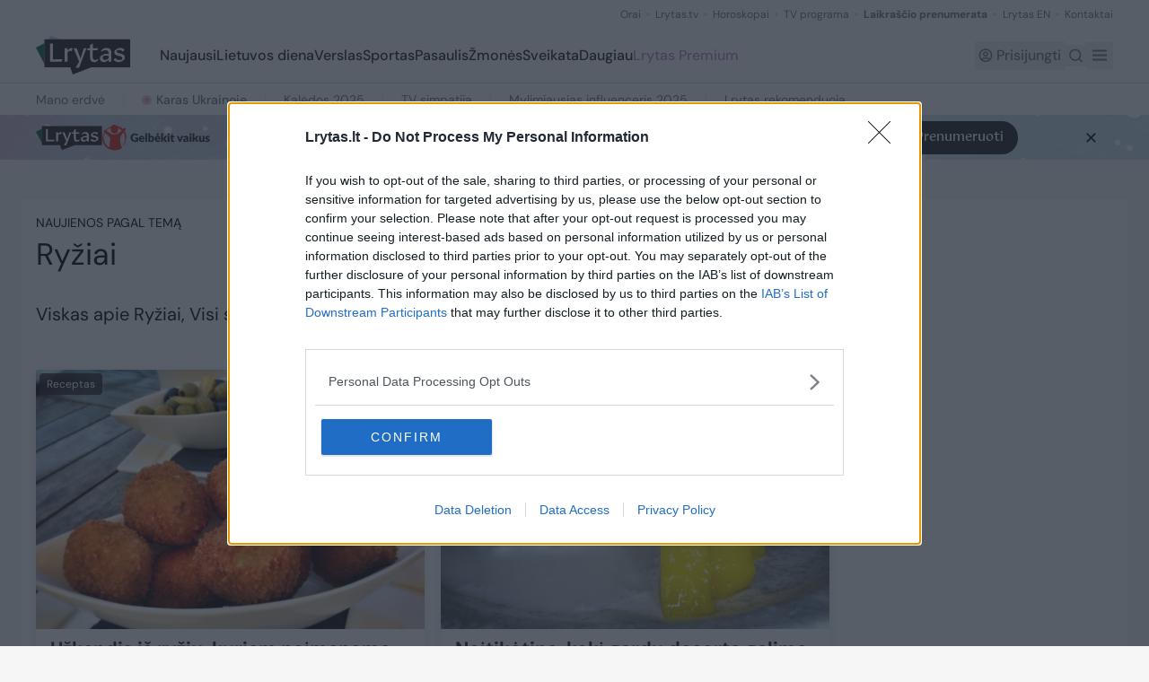

--- FILE ---
content_type: text/css; charset=utf-8
request_url: https://www.lrytas.lt/_nuxt/LNavbarBannerChristmasThree.1-pUrjT5.css
body_size: -106
content:
.close[data-v-42465232]{align-items:center;display:flex;justify-content:center}.bg[data-v-42465232]{background:url(./navbar-banner-christmas-bg-laptop.CdJBflrk.jpg) no-repeat 50%/cover}@media screen and (max-width:1023px){.bg[data-v-42465232]{background:url(./navbar-banner-christmas-bg-mobile.DPPwr_rF.jpg) no-repeat 50%/cover}}


--- FILE ---
content_type: text/javascript;charset=utf-8
request_url: https://p1cluster.cxense.com/p1.js
body_size: 100
content:
cX.library.onP1('2scsmmv0hpx4d3vl1lwd7mobqo');


--- FILE ---
content_type: text/javascript; charset=utf-8
request_url: https://www.lrytas.lt/_nuxt/CxZs0IAB.js
body_size: 390
content:
import{c as p,s as _,n as g,t as b,f as y}from"./2F0Nq4cw.js";import{L as o,M as s,u as e,_ as r,$ as l,R as k,T as c}from"./8gCbnKbt.js";const v={key:0,class:"hidden md:block"},x=["src"],w={key:1,class:"text-lg hidden md:block"},T={key:0,class:"hidden md:block"},L={__name:"LUserLoginWidget",props:{hideText:{type:Boolean,default:!1}},setup(i){const d=p(),{isAuthenticated:u,user:t}=_(d);return(a,n)=>{const m=b,f=y;return o(),s("div",null,[e(u)?(o(),s("button",{key:1,type:"button",onClick:n[1]||(n[1]=h=>("navigateTo"in a?a.navigateTo:e(g))("/profilis")),class:"outline-none h-full p-1 flex items-center text-base text-grey-custom font-medium md:hover:shadow-border-bottom transition-shadow shadow-grey-custom"},[r(f,{class:"mr-2",size:"small"},{default:k(()=>[e(t)&&e(t).picture?(o(),s("img",{key:0,src:e(t).picture,alt:"",class:"h-full w-full rounded-full object-cover"},null,8,x)):(o(),s("span",w,c(e(t)&&e(t).given_name?e(t).given_name.charAt(0).toUpperCase():""),1))]),_:1}),i.hideText?l("",!0):(o(),s("span",T,c(e(t).given_name),1))])):(o(),s("button",{key:0,onClick:n[0]||(n[0]=h=>a.$emit("openLoginModal")),type:"button",class:"outline-none h-full p-1 flex items-center text-base text-grey-custom font-medium md:hover:shadow-border-bottom transition-shadow shadow-grey-custom"},[r(m,{name:"user",filled:"",class:"mr-1"}),i.hideText?l("",!0):(o(),s("span",v,"Prisijungti"))]))])}}};export{L as default};


--- FILE ---
content_type: application/javascript
request_url: https://core.dimatter.ai/pubs/lrytas-lt-desktop.min.js
body_size: 217716
content:
/*! For license information please see lrytas-lt-desktop.min.js.LICENSE.txt */
(()=>{var Le={140:()=>{if(window.pbjs&&window.pbjs.libLoaded)try{window.pbjs.getConfig("debug")&&console.warn("Attempted to load a copy of Prebid.js that clashes with the existing 'pbjs' instance. Load aborted.")}catch(Le){}else(()=>{var Le,dt={433:(Le,dt,lt)=>{function n(Le,dt,lt,ut,pt){for(dt=dt.split?dt.split("."):dt,ut=0;ut<dt.length;ut++)Le=Le?Le[dt[ut]]:pt;return Le===pt?lt:Le}lt.d(dt,{A:()=>n})},8128:Le=>{i.SYNC=1,i.ASYNC=2,i.QUEUE=4;var dt="fun-hooks",lt=Object.freeze({ready:0}),ut=new WeakMap;function o(Le,dt){return Array.prototype.slice.call(Le,dt)}function i(Le){var pt,ft={},mt=[];function u(Le,dt){return"function"==typeof Le?s.call(null,"sync",Le,dt):"string"==typeof Le&&"function"==typeof dt?s.apply(null,arguments):"object"==typeof Le?l.apply(null,arguments):void 0}function l(Le,dt,lt){var ut=!0;void 0===dt&&(dt=Object.getOwnPropertyNames(Le).filter(Le=>!Le.match(/^_/)),ut=!1);var pt={},ft=["constructor"];do{dt.forEach(function(dt){var ut=dt.match(/(?:(sync|async):)?(.+)/),mt=ut[1]||"sync",bt=ut[2];if(!pt[bt]&&"function"==typeof Le[bt]&&-1===ft.indexOf(bt)){var gt=Le[bt];pt[bt]=Le[bt]=s(mt,gt,lt?[lt,bt]:void 0)}}),Le=Object.getPrototypeOf(Le)}while(ut&&Le);return pt}function p(Le){var lt=Array.isArray(Le)?Le:Le.split(".");return lt.reduce(function(ut,ft,bt){var gt=ut[ft],ht=!1;return gt||(bt===lt.length-1?(pt||mt.push(function(){ht||console.warn(dt+": referenced '"+Le+"' but it was never created")}),ut[ft]=y(function(Le){ut[ft]=Le,ht=!0})):ut[ft]={})},ft)}function y(Le){var dt=[],lt=[],o=function(){},pt={before:function(Le,lt){return f.call(this,dt,"before",Le,lt)},after:function(Le,dt){return f.call(this,lt,"after",Le,dt)},getHooks:function(Le){var ut=dt.concat(lt);"object"==typeof Le&&(ut=ut.filter(function(dt){return Object.keys(Le).every(function(lt){return dt[lt]===Le[lt]})}));try{Object.assign(ut,{remove:function(){return ut.forEach(function(Le){Le.remove()}),this}})}catch(Le){console.error("error adding `remove` to array, did you modify Array.prototype?")}return ut},removeAll:function(){return this.getHooks().remove()}},ft={install:function(ut,pt,ft){this.type=ut,o=ft,ft(dt,lt),Le&&Le(pt)}};return ut.set(pt.after,ft),pt;function f(Le,ut,pt,ft){var mt={hook:pt,type:ut,priority:ft||10,remove:function(){var ut=Le.indexOf(mt);-1!==ut&&(Le.splice(ut,1),o(dt,lt))}};return Le.push(mt),Le.sort(function(Le,dt){return dt.priority-Le.priority}),o(dt,lt),this}}function s(lt,ft,bt){var gt=ft.after&&ut.get(ft.after);if(gt){if(gt.type!==lt)throw dt+": recreated hookable with different type";return ft}var ht,yt=bt?p(bt):y(),vt={get:function(Le,dt){return yt[dt]||Reflect.get.apply(Reflect,arguments)}};pt||mt.push(b);var It=new Proxy(ft,vt);return ut.get(It.after).install(lt,It,function(Le,dt){var ut,pt=[];function a(Le){pt.push(Le.hook)}Le.length||dt.length?(Le.forEach(a),ut=pt.push(void 0)-1,dt.forEach(a),ht=function(Le,dt,ft){var mt,bt=pt.slice(),gt=0,ht="async"===lt&&"function"==typeof ft[ft.length-1]&&ft.pop();function p(Le){"sync"===lt?mt=Le:ht&&ht.apply(null,arguments)}function y(Le){if(bt[gt]){var ut=o(arguments);return y.bail=p,ut.unshift(y),bt[gt++].apply(dt,ut)}"sync"===lt?mt=Le:ht&&ht.apply(null,arguments)}return bt[ut]=function(){var ut=o(arguments,1);"async"===lt&&ht&&(delete y.bail,ut.push(y));var pt=Le.apply(dt,ut);"sync"===lt&&y(pt)},y.apply(null,ft),mt}):ht=void 0,b()}),It;function b(){!pt&&("sync"!==lt||Le.ready&i.SYNC)&&("async"!==lt||Le.ready&i.ASYNC)?"sync"!==lt&&Le.ready&i.QUEUE?vt.apply=function(){var Le=arguments;mt.push(function(){It.apply(Le[1],Le[2])})}:vt.apply=function(){throw dt+": hooked function not ready"}:vt.apply=ht}}return(Le=Object.assign({},lt,Le)).ready?u.ready=function(){pt=!0,function(Le){for(var dt;dt=Le.shift();)dt()}(mt)}:pt=!0,u.get=p,u}Le.exports=i},3172:(Le,dt,lt)=>{function n(Le,dt,lt){dt.split&&(dt=dt.split("."));for(var ut,pt,ft=0,mt=dt.length,bt=Le;ft<mt&&"__proto__"!=(pt=""+dt[ft++])&&"constructor"!==pt&&"prototype"!==pt;)bt=bt[pt]=ft===mt?lt:typeof(ut=bt[pt])==typeof dt?ut:0*dt[ft]!=0||~(""+dt[ft]).indexOf(".")?{}:[]}lt.d(dt,{J:()=>n})},5751:(Le,dt,lt)=>{function n(Le){var dt,lt,ut;if(Array.isArray(Le)){for(lt=Array(dt=Le.length);dt--;)lt[dt]=(ut=Le[dt])&&"object"==typeof ut?n(ut):ut;return lt}if("[object Object]"===Object.prototype.toString.call(Le)){for(dt in lt={},Le)"__proto__"===dt?Object.defineProperty(lt,dt,{value:n(Le[dt]),configurable:!0,enumerable:!0,writable:!0}):lt[dt]=(ut=Le[dt])&&"object"==typeof ut?n(ut):ut;return lt}return Le}lt.d(dt,{Q:()=>n})}},lt={};function n(Le){var ut=lt[Le];if(void 0!==ut)return ut.exports;var pt=lt[Le]={exports:{}};return dt[Le](pt,pt.exports,n),pt.exports}n.m=dt,Le=[],n.O=(dt,lt,ut,pt)=>{if(!lt){var ft=1/0;for(ht=0;ht<Le.length;ht++){for(var[lt,ut,pt]=Le[ht],mt=!0,bt=0;bt<lt.length;bt++)(!1&pt||ft>=pt)&&Object.keys(n.O).every(Le=>n.O[Le](lt[bt]))?lt.splice(bt--,1):(mt=!1,pt<ft&&(ft=pt));if(mt){Le.splice(ht--,1);var gt=ut();void 0!==gt&&(dt=gt)}}return dt}pt=pt||0;for(var ht=Le.length;ht>0&&Le[ht-1][2]>pt;ht--)Le[ht]=Le[ht-1];Le[ht]=[lt,ut,pt]},n.n=Le=>{var dt=Le&&Le.__esModule?()=>Le.default:()=>Le;return n.d(dt,{a:dt}),dt},n.d=(Le,dt)=>{for(var lt in dt)n.o(dt,lt)&&!n.o(Le,lt)&&Object.defineProperty(Le,lt,{enumerable:!0,get:dt[lt]})},n.o=(Le,dt)=>Object.prototype.hasOwnProperty.call(Le,dt),(()=>{var Le={9673:0};n.O.j=dt=>0===Le[dt];var t=(dt,lt)=>{var ut,pt,[ft,mt,bt]=lt,gt=0;if(ft.some(dt=>0!==Le[dt])){for(ut in mt)n.o(mt,ut)&&(n.m[ut]=mt[ut]);if(bt)var ht=bt(n)}for(dt&&dt(lt);gt<ft.length;gt++)pt=ft[gt],n.o(Le,pt)&&Le[pt]&&Le[pt][0](),Le[pt]=0;return n.O(ht)},dt=self.pbjsChunk=self.pbjsChunk||[];dt.forEach(t.bind(null,0)),dt.push=t.bind(null,dt.push.bind(dt))})();var ut=n.O(void 0,[802,7769,2139,1085],()=>n(8934));ut=n.O(ut)})(),(self.pbjsChunk=self.pbjsChunk||[]).push([[802],{5789:(Le,dt,lt)=>{lt.d(dt,{A4:()=>c,J7:()=>u,Pg:()=>l});var ut=lt(1580),pt=lt(1069),ft=lt(7873),mt=lt(5569);const bt=(0,ft.m)(),gt="outstream";function c(Le){const{url:dt,config:lt,id:ft,callback:ht,loaded:yt,adUnitCode:vt,renderNow:It}=Le;this.url=dt,this.config=lt,this.handlers={},this.id=ft,this.renderNow=It,this.adUnitCode=vt,this.loaded=yt,this.cmd=[],this.push=Le=>{"function"==typeof Le?this.loaded?Le.call():this.cmd.push(Le):(0,pt.vV)("Commands given to Renderer.push must be wrapped in a function")},this.callback=ht||(()=>{this.loaded=!0,this.process()}),this.render=function(){const Le=arguments,n=()=>{this._render?this._render.apply(this,Le):(0,pt.JE)("No render function was provided, please use .setRender on the renderer")};!function(Le){const dt=bt.adUnits.find(dt=>dt.code===Le);if(!dt)return!1;const lt=dt?.renderer,ut=!!(lt&&lt.url&&lt.render),pt=dt?.mediaTypes?.video?.renderer,ft=!!(pt&&pt.url&&pt.render);return!!(ut&&!0!==lt.backupOnly||ft&&!0!==pt.backupOnly)}(vt)?It?n():(this.cmd.unshift(n),(0,ut.R)(dt,mt.tp,gt,this.callback,this.documentContext)):((0,pt.JE)(`External Js not loaded by Renderer since renderer url and callback is already defined on adUnit ${vt}`),n())}.bind(this)}function u(Le){return!(!Le||!Le.url&&!Le.renderNow)}function l(Le,dt,lt){let ut=null;Le.config&&Le.config.documentResolver&&(ut=Le.config.documentResolver(dt,document,lt)),ut||(ut=document),Le.documentContext=ut,Le.render(dt,Le.documentContext)}c.install=function(Le){let{url:dt,config:lt,id:ut,callback:pt,loaded:ft,adUnitCode:mt,renderNow:bt}=Le;return new c({url:dt,config:lt,id:ut,callback:pt,loaded:ft,adUnitCode:mt,renderNow:bt})},c.prototype.getConfig=function(){return this.config},c.prototype.setRender=function(Le){this._render=Le},c.prototype.setEventHandlers=function(Le){this.handlers=Le},c.prototype.handleVideoEvent=function(Le){let{id:dt,eventName:lt}=Le;"function"==typeof this.handlers[lt]&&this.handlers[lt](),(0,pt.OG)(`Prebid Renderer event for id ${dt} type ${lt}`)},c.prototype.process=function(){for(;this.cmd.length>0;)try{this.cmd.shift().call()}catch(Le){(0,pt.vV)(`Error processing Renderer command on ad unit '${this.adUnitCode}':`,Le)}}},6811:(Le,dt,lt)=>{lt.d(dt,{DL:()=>ht,Ml:()=>pt,Ue:()=>ut,VJ:()=>vt,hE:()=>yt,hq:()=>gt,mo:()=>bt,pY:()=>It,uc:()=>mt,yl:()=>ft});const ut="accessDevice",pt="syncUser",ft="enrichEids",mt="fetchBids",bt="reportAnalytics",gt="transmitEids",ht="transmitUfpd",yt="transmitPreciseGeo",vt="transmitTid",It="loadExternalScript"},3441:(Le,dt,lt)=>{lt.d(dt,{s:()=>pt});var ut=lt(1445);const pt=(0,lt(2604).ZI)(Le=>ut.Ay.resolveAlias(Le))},5569:(Le,dt,lt)=>{lt.d(dt,{Tn:()=>mt,fW:()=>ft,tW:()=>pt,tp:()=>ut});const ut="prebid",pt="bidder",ft="userId",mt="analytics"},2604:(Le,dt,lt)=>{lt.d(dt,{Dk:()=>mt,Ii:()=>ft,TQ:()=>At,U3:()=>wt,XG:()=>yt,ZI:()=>p,Zw:()=>ht,bt:()=>vt,e3:()=>It,iK:()=>bt,q7:()=>gt});var ut=lt(5569),pt=lt(9214);const ft="component",mt=ft+"Type",bt=ft+"Name",gt="adapterCode",ht="storageType",yt="configName",vt="syncType",It="syncUrl",At="_config";function p(Le){return function(dt,lt,pt){const ht={[mt]:dt,[bt]:lt,[ft]:`${dt}.${lt}`};return dt===ut.tW&&(ht[gt]=Le(lt)),wt(Object.assign(ht,pt))}}const wt=(0,pt.A_)("sync",Le=>Le)},6953:(Le,dt,lt)=>{lt.d(dt,{Vx:()=>gt,$p:()=>It});var ut=lt(433),pt=lt(3272),ft=lt(5139),mt=lt(6811);const bt=["data","ext.data","yob","gender","keywords","kwarray","id","buyeruid","customdata"].map(Le=>`user.${Le}`).concat("device.ext.cdep"),gt=["user.eids","user.ext.eids"],ht=["user.geo.lat","user.geo.lon","device.geo.lat","device.geo.lon"],yt=["device.ip"],vt=["device.ipv6"];function f(Le){return Object.assign({get(){},run(Le,dt,lt,ut,pt){const ft=lt&&lt[ut];if(function(Le){return null!=Le&&("object"!=typeof Le||Object.keys(Le).length>0)}(ft)&&pt()){const Le=this.get(ft);void 0===Le?delete lt[ut]:lt[ut]=Le}}},Le)}function g(Le){return Le.forEach(Le=>{Le.paths=Le.paths.map(Le=>{const dt=Le.split("."),lt=dt.pop();return[dt.length>0?dt.join("."):null,lt]})}),function(dt,lt){const pt=[];for(var ft=arguments.length,mt=new Array(ft>2?ft-2:0),bt=2;bt<ft;bt++)mt[bt-2]=arguments[bt];const gt=function(Le){for(var dt=arguments.length,lt=new Array(dt>1?dt-1:0),ut=1;ut<dt;ut++)lt[ut-1]=arguments[ut];return function(dt){return Le.hasOwnProperty(dt.name)||(Le[dt.name]=!!dt.applies(...lt)),Le[dt.name]}}(dt,...mt);return Le.forEach(Le=>{if(!1!==dt[Le.name])for(const[ft,mt]of Le.paths){const bt=null==ft?lt:(0,ut.A)(lt,ft);if(pt.push(Le.run(lt,ft,bt,mt,gt.bind(null,Le))),!1===dt[Le.name])return}}),pt.filter(Le=>null!=Le)}}function p(Le){let dt=arguments.length>1&&void 0!==arguments[1]?arguments[1]:ft.io;return function(lt){return!dt(Le,lt)}}const It=function(){let Le=arguments.length>0&&void 0!==arguments[0]?arguments[0]:ft.io;const dt=g(function(){let Le=arguments.length>0&&void 0!==arguments[0]?arguments[0]:ft.io;return[{name:mt.DL,paths:bt,applies:p(mt.DL,Le)},{name:mt.hq,paths:gt,applies:p(mt.hq,Le)},{name:mt.hE,paths:ht,applies:p(mt.hE,Le),get:Le=>Math.round(100*(Le+Number.EPSILON))/100},{name:mt.hE,paths:yt,applies:p(mt.hE,Le),get:Le=>function(Le){if(!Le)return null;let dt=Le.split(".").map(Number);if(4!=dt.length)return null;let lt=[];for(let Le=0;Le<4;Le++){let dt=Math.max(0,Math.min(8,24-8*Le));lt.push(255<<8-dt&255)}return dt.map((Le,dt)=>Le&lt[dt]).join(".")}(Le)},{name:mt.hE,paths:vt,applies:p(mt.hE,Le),get:Le=>function(Le){if(!Le)return null;let dt=Le.split(":").map(Le=>parseInt(Le,16));for(dt=dt.map(Le=>isNaN(Le)?0:Le);dt.length<8;)dt.push(0);if(8!=dt.length)return null;let lt=[];for(let Le=0;Le<8;Le++){let dt=Math.max(0,Math.min(16,64-16*Le));lt.push(65535<<16-dt&65535)}return dt.map((Le,dt)=>Le&lt[dt]).map(Le=>Le.toString(16)).join(":")}(Le)},{name:mt.VJ,paths:["source.tid"],applies:p(mt.VJ,Le)}].map(f)}(Le)),lt=g(function(){let Le=arguments.length>0&&void 0!==arguments[0]?arguments[0]:ft.io;return[{name:mt.hq,paths:["userId","userIdAsEids"],applies:p(mt.hq,Le)},{name:mt.VJ,paths:["ortb2Imp.ext.tid"],applies:p(mt.VJ,Le)}].map(f)}(Le));return function(Le){const ut={};return{ortb2:lt=>(dt(ut,lt,Le),lt),bidRequest:dt=>(lt(ut,dt,Le),dt)}}}();(0,ft.qB)(mt.VJ,"enableTIDs config",()=>{if(!pt.$W.getConfig("enableTIDs"))return{allow:!1,reason:"TIDs are disabled"}})},5139:(Le,dt,lt)=>{lt.d(dt,{io:()=>mt,qB:()=>ft});var ut=lt(1069),pt=lt(2604);const[ft,mt]=function(){let Le=arguments.length>0&&void 0!==arguments[0]?arguments[0]:(0,ut.h0)("Activity control:");const dt={};function n(Le){return dt[Le]=dt[Le]||[]}function o(dt,lt,ut,ft){let mt;try{mt=ut(ft)}catch(ut){Le.logError(`Exception in rule ${lt} for '${dt}'`,ut),mt={allow:!1,reason:ut}}return mt&&Object.assign({activity:dt,name:lt,component:ft[pt.Ii]},mt)}const lt={};function a(dt){let{activity:ut,name:pt,allow:ft,reason:mt,component:bt}=dt;const gt=`${pt} ${ft?"allowed":"denied"} '${ut}' for '${bt}'${mt?":":""}`,ht=lt.hasOwnProperty(gt);if(ht&&clearTimeout(lt[gt]),lt[gt]=setTimeout(()=>delete lt[gt],1e3),!ht){const dt=[gt];mt&&dt.push(mt),(ft?Le.logInfo:Le.logWarn).apply(Le,dt)}}return[function(Le,dt,lt){let ut=arguments.length>3&&void 0!==arguments[3]?arguments[3]:10;const pt=n(Le),ft=pt.findIndex(Le=>{let[dt]=Le;return ut<dt}),mt=[ut,dt,lt];return pt.splice(ft<0?pt.length:ft,0,mt),function(){const Le=pt.indexOf(mt);Le>=0&&pt.splice(Le,1)}},function(Le,dt){let lt,ut;for(const[pt,ft,mt]of n(Le)){if(lt!==pt&&ut)break;lt=pt;const bt=o(Le,ft,mt,dt);if(bt){if(!bt.allow)return a(bt),!1;ut=bt}}return ut&&a(ut),!0}]}()},9075:(Le,dt,lt)=>{lt.d(dt,{$A:()=>Rt,BS:()=>P,Hh:()=>x,Pk:()=>N,Uc:()=>R,XO:()=>V,bw:()=>_,n6:()=>Dt,qn:()=>$,vB:()=>W,vW:()=>S,vd:()=>Pt});var ut=lt(1069),pt=lt(5023),ft=lt(8969),mt=lt(3272),bt=lt(5789),gt=lt(1371),ht=lt(8462),yt=lt(6031),vt=lt(9214),It=lt(2449),At=lt(5555),wt=lt(1445),xt=lt(6894),_t=lt(7779),Ct=lt(3005);const{AD_RENDER_FAILED:kt,AD_RENDER_SUCCEEDED:St,STALE_RENDER:Tt,BID_WON:Et,EXPIRED_RENDER:Ot}=ft.qY,{EXCEPTION:jt}=ft.as,Rt=(0,vt.A_)("sync",function(Le){return(arguments.length>2&&void 0!==arguments[2]?arguments[2]:At.U9.resolve()).then(dt=>dt??ht.n.findBidByAdId(Le)).catch(()=>{})}),Dt=(0,vt.A_)("sync",function(Le){((0,Ct.$T)(Le.eventtrackers)[Ct.RO]?.[Ct.Ni]||[]).forEach(Le=>(0,ut.z$)(Le)),pt.Ic(Et,Le),ht.n.addWinningBid(Le)});function B(Le){let{reason:dt,message:lt,bid:ft,id:mt}=Le;const bt={reason:dt,message:lt};ft&&(bt.bid=ft,bt.adId=ft.adId),mt&&(bt.adId=mt),(0,ut.vV)(`Error rendering ad (id: ${mt}): ${lt}`),pt.Ic(kt,bt)}function O(Le){let{doc:dt,bid:lt,id:ut}=Le;const ft={doc:dt};lt&&(ft.bid=lt),ut&&(ft.adId=ut),wt.Ay.callAdRenderSucceededBidder(lt.adapterCode||lt.bidder,lt),pt.Ic(St,ft)}function R(Le,dt){switch(Le.event){case ft.qY.AD_RENDER_FAILED:B({bid:dt,id:dt.adId,reason:Le.info.reason,message:Le.info.message});break;case ft.qY.AD_RENDER_SUCCEEDED:O({doc:null,bid:dt,id:dt.adId});break;default:(0,ut.vV)(`Received event request for unsupported event: '${Le.event}' (adId: '${dt.adId}')`)}}function S(Le,dt,lt){let{resizeFn:ut,fireTrackers:pt=It.vO}=lt;"resizeNativeHeight"===Le.action?ut(Le.width,Le.height):pt(Le,dt)}const Bt={[ft.nl.EVENT]:R};Bt[ft.nl.NATIVE]=S;const Pt=(0,vt.A_)("sync",function(Le,dt){const{ad:lt,adUrl:pt,cpm:ft,originalCpm:mt,width:bt,height:gt,instl:ht}=Le,yt={AUCTION_PRICE:mt||ft,CLICKTHROUGH:dt?.clickUrl||""};return{ad:(0,ut.gM)(lt,yt),adUrl:(0,ut.gM)(pt,yt),width:bt,height:gt,instl:ht}}),Ut=(0,vt.A_)("sync",function(Le){let{renderFn:dt,resizeFn:lt,bidResponse:pt,options:mt,doc:bt,isMainDocument:ht=bt===document&&!(0,ut.al)()}=Le;const yt=pt.mediaType===gt.G_;if(ht||yt)return void B({reason:ft.as.PREVENT_WRITING_ON_MAIN_DOCUMENT,message:yt?"Cannot render video ad without a renderer":"renderAd was prevented from writing to the main document.",bid:pt,id:pt.adId});const vt=Pt(pt,mt);dt(Object.assign({adId:pt.adId},vt));const{width:It,height:At}=vt;null!=(It??At)&&lt(It,At)});function _(Le){let{renderFn:dt,resizeFn:lt,adId:bt,options:gt,bidResponse:ht,doc:yt}=Le;x(ht,()=>{if(null!=ht){if((ht.status!==ft.tl.RENDERED||((0,ut.JE)(`Ad id ${bt} has been rendered before`),pt.Ic(Tt,ht),!mt.$W.getConfig("auctionOptions")?.suppressStaleRender))&&(_t.uW.isBidNotExpired(ht)||((0,ut.JE)(`Ad id ${bt} has been expired`),pt.Ic(Ot,ht),!mt.$W.getConfig("auctionOptions")?.suppressExpiredRender)))try{Ut({renderFn:dt,resizeFn:lt,bidResponse:ht,options:gt,doc:yt})}catch(Le){B({reason:ft.as.EXCEPTION,message:Le.message,id:bt,bid:ht})}}else B({reason:ft.as.CANNOT_FIND_AD,message:`Cannot find ad '${bt}'`,id:bt})})}function $(Le){const dt=(0,xt.BO)(Le.metrics);dt.checkpoint("bidRender"),dt.timeBetween("bidWon","bidRender","render.deferred"),dt.timeBetween("auctionEnd","bidRender","render.pending"),dt.timeBetween("requestBids","bidRender","render.e2e"),Le.status=ft.tl.RENDERED}Ut.before(function(Le,dt){const{bidResponse:lt,doc:ut}=dt;(0,bt.J7)(lt.renderer)?((0,bt.Pg)(lt.renderer,lt,ut),O({doc:ut,bid:lt,id:lt.adId}),Le.bail()):Le(dt)},100);const qt=new WeakMap,Nt=new WeakSet;function x(Le,dt){null!=Le?(qt.set(Le,dt),Le.deferRendering||W(Le),N(Le)):dt()}function N(Le){Nt.has(Le)||(Nt.add(Le),Dt(Le))}function W(Le){const dt=qt.get(Le);dt&&(dt(),$(Le),qt.delete(Le))}function P(Le,dt,lt){let pt;function s(Le,lt){B(Object.assign({id:dt,bid:pt},{reason:Le,message:lt}))}function a(dt,lt){const ut=Le.defaultView?.frameElement;ut&&(dt&&(ut.width=dt,ut.style.width&&(ut.style.width=`${dt}px`)),lt&&(ut.height=lt,ut.style.height&&(ut.style.height=`${lt}px`)))}const mt=(bt={resizeFn:a},function(Le,dt,lt){Bt.hasOwnProperty(Le)&&Bt[Le](dt,lt,bt)});var bt;function l(dt){dt.ad?(Le.write(dt.ad),Le.close(),O({doc:Le,bid:pt,id:pt.adId})):(0,yt.HH)(pt).then(lt=>lt(dt,{sendMessage:(Le,dt)=>mt(Le,dt,pt),mkFrame:ut.hw},Le.defaultView)).then(()=>O({doc:Le,bid:pt,id:pt.adId}),Le=>{s(Le?.reason||ft.as.EXCEPTION,Le?.message),Le?.stack&&(0,ut.vV)(Le)});const lt=document.createComment(`Creative ${pt.creativeId} served by ${pt.bidder} Prebid.js Header Bidding`);(0,ut._s)(lt,Le,"html")}try{dt&&Le?Rt(dt).then(ut=>{pt=ut,_({renderFn:l,resizeFn:a,adId:dt,options:{clickUrl:lt?.clickThrough},bidResponse:ut,doc:Le})}):s(ft.as.MISSING_DOC_OR_ADID,"missing "+(dt?"doc":"adId"))}catch(Le){s(jt,Le.message)}}function V(){if(!window.frames[ft.IY])if(document.body){const Le=(0,ut.CA)();Le.name=ft.IY,document.body.appendChild(Le)}else window.requestAnimationFrame(V)}},9759:(Le,dt,lt)=>{function i(Le){var dt=Le;return{callBids:function(){},setBidderCode:function(Le){dt=Le},getBidderCode:function(){return dt}}}lt.d(dt,{A:()=>i})},1445:(Le,dt,lt)=>{lt.d(dt,{Ay:()=>Ft,pX:()=>M,K5:()=>N});var ut=lt(1069),pt=lt(2449),ft=lt(7377),mt=lt(8044),bt=lt(3272),gt=lt(9214);let ht={};function u(Le,dt,lt){let ut=function(Le,dt){let lt=ht[Le]=ht[Le]||{bidders:{}};return dt?lt.bidders[dt]=lt.bidders[dt]||{}:lt}(Le,lt);return ut[dt]=(ut[dt]||0)+1,ut[dt]}function l(Le){return u(Le,"auctionsCounter")}function f(Le){return ht?.[Le]?.requestsCounter||0}function g(Le,dt){return ht?.[Le]?.bidders?.[dt]?.requestsCounter||0}function p(Le,dt){return ht?.[Le]?.bidders?.[dt]?.winsCounter||0}function h(Le){return ht?.[Le]?.auctionsCounter||0}var yt=lt(7934),vt=lt(6916),It=lt(5023),At=lt(8969),wt=lt(6894),xt=lt(8462),_t=lt(5569),Ct=lt(5139),kt=lt(6811),St=lt(2604),Tt=lt(6953),Et=lt(3005);const Ot="pbsBidAdapter",jt={CLIENT:"client",SERVER:"server"},Rt={isAllowed:Ct.io,redact:Tt.$p};let Dt={},Bt=Dt.bidderRegistry={},Pt=Dt.aliasRegistry={},Ut=[];bt.$W.getConfig("s2sConfig",Le=>{Le&&Le.s2sConfig&&(Ut=(0,ut.cy)(Le.s2sConfig)?Le.s2sConfig:[Le.s2sConfig])});var qt={};const Nt=(0,St.ZI)(Le=>Dt.resolveAlias(Le));function x(Le){return Le.configName??Le.name}function N(Le){return Nt(_t.tp,Ot,{[St.XG]:x(Le)})}const Mt=(0,gt.A_)("sync",function(Le){let{bidderCode:dt,auctionId:lt,bidderRequestId:pt,adUnits:ft,src:mt,metrics:bt}=Le;return ft.reduce((Le,ft)=>{const gt=ft.bids.filter(Le=>Le.bidder===dt);return null==dt&&0===gt.length&&null!=ft.s2sBid&&gt.push({bidder:null}),Le.push(gt.reduce((Le,gt)=>{const ht=null==(gt=Object.assign({},gt,{ortb2Imp:(0,ut.D9)({},ft.ortb2Imp,gt.ortb2Imp)},(0,ut.SH)(ft,["nativeParams","nativeOrtbRequest","mediaType","renderer"]))).mediaTypes?ft.mediaTypes:gt.mediaTypes;return(0,ut.wD)(ht)?gt=Object.assign({},gt,{mediaTypes:ht}):(0,ut.vV)(`mediaTypes is not correctly configured for adunit ${ft.code}`),"client"===mt&&function(Le,dt){u(Le,"requestsCounter",dt)}(ft.code,dt),Le.push(Object.assign({},gt,{adUnitCode:ft.code,transactionId:ft.transactionId,adUnitId:ft.adUnitId,sizes:ht?.banner?.sizes||ht?.video?.playerSize||[],bidId:gt.bid_id||(0,ut.s0)(),bidderRequestId:pt,auctionId:lt,src:mt,metrics:bt,auctionsCount:h(ft.code),bidRequestsCount:f(ft.code),bidderRequestsCount:g(ft.code,gt.bidder),bidderWinsCount:p(ft.code,gt.bidder),deferBilling:!!ft.deferBilling})),Le},[])),Le},[]).reduce(ut.Bq,[]).filter(Le=>""!==Le)},"getBids"),$t=(0,gt.A_)("sync",function(Le,dt){let{getS2SBidders:lt=M}=arguments.length>2&&void 0!==arguments[2]?arguments[2]:{};if(null==dt)return Le;{const ut=lt(dt);return Le.filter(Le=>{if(!ut.has(Le.bidder))return!1;if(null==Le.s2sConfigName)return!0;const lt=x(dt);return(Array.isArray(Le.s2sConfigName)?Le.s2sConfigName:[Le.s2sConfigName]).includes(lt)})}},"filterBidsForAdUnit"),zt=(0,gt.A_)("sync",(Le,dt)=>Le,"setupAdUnitMediaTypes");function M(Le){(0,ut.cy)(Le)||(Le=[Le]);const dt=new Set([null]);return Le.filter(Le=>Le&&Le.enabled).flatMap(Le=>Le.bidders).forEach(Le=>dt.add(Le)),dt}const Lt=(0,gt.A_)("sync",function(Le,dt){let{getS2SBidders:lt=M}=arguments.length>2&&void 0!==arguments[2]?arguments[2]:{};const pt=lt(dt);return(0,ut.ZA)(Le).reduce((Le,dt)=>(Le[pt.has(dt)?jt.SERVER:jt.CLIENT].push(dt),Le),{[jt.CLIENT]:[],[jt.SERVER]:[]})},"partitionBidders");function F(Le,dt){const lt=Bt[Le],ut=lt?.getSpec&&lt.getSpec();if(ut&&ut[dt]&&"function"==typeof ut[dt])return[ut,ut[dt]]}function H(Le,dt,lt,pt){try{(0,ut.fH)(`Invoking ${Le}.${dt}`);for(var ft=arguments.length,mt=new Array(ft>4?ft-4:0),gt=4;gt<ft;gt++)mt[gt-4]=arguments[gt];bt.$W.runWithBidder(Le,pt.bind(lt,...mt))}catch(lt){(0,ut.JE)(`Error calling ${dt} of ${Le}`)}}function L(Le,dt,lt){if(lt?.source!==At.RW.SRC){const ut=F(Le,dt);null!=ut&&H(Le,dt,...ut,lt)}}Dt.makeBidRequests=(0,gt.A_)("sync",function(Le,dt,lt,ft,mt){let gt=arguments.length>5&&void 0!==arguments[5]?arguments[5]:{},ht=arguments.length>6?arguments[6]:void 0;ht=(0,wt.BO)(ht),It.Ic(At.qY.BEFORE_REQUEST_BIDS,Le),(0,pt.nk)(Le),Le.map(Le=>Le.code).filter(ut.hj).forEach(l),Le.forEach(Le=>{(0,ut.Qd)(Le.mediaTypes)||(Le.mediaTypes={}),Le.bids=Le.bids.filter(Le=>!Le.bidder||Rt.isAllowed(kt.uc,Nt(_t.tW,Le.bidder))),u(Le.code,"requestsCounter")}),Le=zt(Le,mt);let{[jt.CLIENT]:xt,[jt.SERVER]:Ct}=Lt(Le,Ut);bt.$W.getConfig("bidderSequence")===bt.Ov&&(xt=(0,ut.k4)(xt));const St=(0,yt.EN)();let Tt=[];const Et=gt.global||{},Dt=gt.bidder||{};function C(Le,dt){const pt=Rt.redact(null!=dt?dt:Nt(_t.tW,Le.bidderCode)),ft=(0,ut.D9)({source:{tid:lt}},Et,Dt[Le.bidderCode]);!function(Le){const dt=Le.user?.eids;Array.isArray(dt)&&dt.length&&(Le.user.ext=Le.user.ext||{},Le.user.ext.eids=[...Le.user.ext.eids||[],...dt],delete Le.user.eids)}(ft);const mt=Object.freeze(pt.ortb2(ft));return Le.ortb2=mt,Le.bids=Le.bids.map(Le=>(Le.ortb2=mt,pt.bidRequest(Le))),Le}Ut.forEach(pt=>{const ft=N(pt);if(pt&&pt.enabled&&Rt.isAllowed(kt.uc,ft)){let{adUnits:mt,hasModuleBids:bt}=function(Le,dt){let lt=(0,ut.Go)(Le),pt=!1;return lt.forEach(Le=>{const lt=Le.bids.filter(Le=>Le.module===Ot&&Le.params?.configName===x(dt));1===lt.length?(Le.s2sBid=lt[0],pt=!0,Le.ortb2Imp=(0,ut.D9)({},Le.s2sBid.ortb2Imp,Le.ortb2Imp)):lt.length>1&&(0,ut.JE)('Multiple "module" bids for the same s2s configuration; all will be ignored',lt),Le.bids=$t(Le.bids,dt).map(Le=>(Le.bid_id=(0,ut.s0)(),Le))}),lt=lt.filter(Le=>!(dt.filterBidderlessCalls&&1===Le.bids.length&&null==Le.bids[0].bidder||0===Le.bids.length&&null==Le.s2sBid)),{adUnits:lt,hasModuleBids:pt}}(Le,pt),gt=(0,ut.lk)();(0===Ct.length&&bt?[null]:Ct).forEach(Le=>{const bt=(0,ut.s0)(),yt=ht.fork(),vt=C({bidderCode:Le,auctionId:lt,bidderRequestId:bt,uniquePbsTid:gt,bids:Mt({bidderCode:Le,auctionId:lt,bidderRequestId:bt,adUnits:(0,ut.Go)(mt),src:At.RW.SRC,metrics:yt}),auctionStart:dt,timeout:pt.timeout,src:At.RW.SRC,refererInfo:St,metrics:yt},ft);0!==vt.bids.length&&Tt.push(vt)}),mt.forEach(Le=>{let dt=Le.bids.filter(Le=>Tt.find(dt=>dt.bids.find(dt=>dt.bidId===Le.bid_id)));Le.bids=dt}),Tt.forEach(Le=>{void 0===Le.adUnitsS2SCopy&&(Le.adUnitsS2SCopy=mt.filter(Le=>Le.bids.length>0||null!=Le.s2sBid))})}});let Pt=function(Le){let dt=(0,ut.Go)(Le);return dt.forEach(Le=>{Le.bids=$t(Le.bids,null)}),dt=dt.filter(Le=>0!==Le.bids.length),dt}(Le);return xt.forEach(Le=>{const pt=(0,ut.s0)(),bt=ht.fork(),gt=C({bidderCode:Le,auctionId:lt,bidderRequestId:pt,bids:Mt({bidderCode:Le,auctionId:lt,bidderRequestId:pt,adUnits:(0,ut.Go)(Pt),labels:mt,src:"client",metrics:bt}),auctionStart:dt,timeout:ft,refererInfo:St,metrics:bt}),yt=Bt[Le];yt||(0,ut.vV)(`Trying to make a request for bidder that does not exist: ${Le}`),yt&&gt.bids&&0!==gt.bids.length&&Tt.push(gt)}),Tt.forEach(Le=>{vt.mW.getConsentData()&&(Le.gdprConsent=vt.mW.getConsentData()),vt.t6.getConsentData()&&(Le.uspConsent=vt.t6.getConsentData()),vt.ad.getConsentData()&&(Le.gppConsent=vt.ad.getConsentData())}),Tt},"makeBidRequests"),Dt.callBids=function(Le,dt,lt,pt,ft,gt,ht){let yt=arguments.length>7&&void 0!==arguments[7]?arguments[7]:{};if(!dt.length)return void(0,ut.JE)("callBids executed with no bidRequests.  Were they filtered by labels or sizing?");let[vt,wt]=dt.reduce((Le,dt)=>(Le[Number(void 0!==dt.src&&dt.src===At.RW.SRC)].push(dt),Le),[[],[]]);var xt=[];wt.forEach(Le=>{for(var dt=-1,lt=0;lt<xt.length;++lt)if(Le.uniquePbsTid===xt[lt].uniquePbsTid){dt=lt;break}dt<=-1&&xt.push(Le)});let _t=0;Ut.forEach(Le=>{if(Le&&xt[_t]&&M(Le).has(xt[_t].bidderCode)){const dt=(0,mt.g4)(gt,ft?{request:ft.request.bind(null,"s2s"),done:ft.done}:void 0);let bt=Le.bidders;const vt=Bt[Le.adapter];let Ct=xt[_t].uniquePbsTid,kt=xt[_t].adUnitsS2SCopy,St=wt.filter(Le=>Le.uniquePbsTid===Ct);if(vt){let ft={ad_units:kt,s2sConfig:Le,ortb2Fragments:yt,requestBidsTimeout:gt};if(ft.ad_units.length){let Le=St.map(Le=>(Le.start=(0,ut.vE)(),function(dt){dt||ht(Le.bidderRequestId),pt.apply(Le,arguments)}));const mt=(0,ut.ZA)(ft.ad_units).filter(Le=>bt.includes(Le));(0,ut.OG)(`CALLING S2S HEADER BIDDERS ==== ${mt.length>0?mt.join(", "):'No bidder specified, using "ortb2Imp" definition(s) only'}`),St.forEach(Le=>{It.Ic(At.qY.BID_REQUESTED,{...Le,tid:Le.auctionId})}),vt.callBids(ft,wt,lt,dt=>Le.forEach(Le=>Le(dt)),dt)}}else(0,ut.vV)("missing "+Le.adapter);_t++}}),vt.forEach(Le=>{Le.start=(0,ut.vE)();const dt=Bt[Le.bidderCode];bt.$W.runWithBidder(Le.bidderCode,()=>{(0,ut.OG)("CALLING BIDDER"),It.Ic(At.qY.BID_REQUESTED,Le)});let yt=(0,mt.g4)(gt,ft?{request:ft.request.bind(null,Le.bidderCode),done:ft.done}:void 0);const vt=pt.bind(Le);try{bt.$W.runWithBidder(Le.bidderCode,dt.callBids.bind(dt,Le,lt,vt,yt,()=>ht(Le.bidderRequestId),bt.$W.callbackWithBidder(Le.bidderCode)))}catch(dt){(0,ut.vV)(`${Le.bidderCode} Bid Adapter emitted an uncaught error when parsing their bidRequest`,{e:dt,bidRequest:Le}),vt()}})},Dt.videoAdapters=[],Dt.registerBidAdapter=function(Le,dt){let{supportedMediaTypes:lt=[]}=arguments.length>2&&void 0!==arguments[2]?arguments[2]:{};Le&&dt?"function"==typeof Le.callBids?(Bt[dt]=Le,vt.o2.register(_t.tW,dt,Le.getSpec?.().gvlid),lt.includes("video")&&Dt.videoAdapters.push(dt),lt.includes("native")&&pt.mT.push(dt)):(0,ut.vV)("Bidder adaptor error for bidder code: "+dt+"bidder must implement a callBids() function"):(0,ut.vV)("bidAdapter or bidderCode not specified")},Dt.aliasBidAdapter=function(Le,dt,lt){if(void 0===Bt[dt]){let mt=Bt[Le];if(void 0===mt){const lt=[];Ut.forEach(ut=>{if(ut.bidders&&ut.bidders.length){const pt=ut&&ut.bidders;ut&&pt.includes(dt)?Pt[dt]=Le:lt.push(Le)}}),lt.forEach(Le=>{(0,ut.vV)('bidderCode "'+Le+'" is not an existing bidder.',"adapterManager.aliasBidAdapter")})}else try{let bt,gt=function(Le){let dt=[];return Dt.videoAdapters.includes(Le)&&dt.push("video"),pt.mT.includes(Le)&&dt.push("native"),dt}(Le);if(mt.constructor.prototype!=Object.prototype)bt=new mt.constructor,bt.setBidderCode(dt);else{const{useBaseGvlid:pt=!1}=lt||{};let gt=mt.getSpec();const ht=pt?gt.gvlid:lt?.gvlid;null==ht&&null!=gt.gvlid&&(0,ut.JE)(`Alias '${dt}' will NOT re-use the GVL ID of the original adapter ('${gt.code}', gvlid: ${gt.gvlid}). Functionality that requires TCF consent may not work as expected.`);let yt=lt&&lt.skipPbsAliasing;bt=(0,ft.xb)(Object.assign({},gt,{code:dt,gvlid:ht,skipPbsAliasing:yt})),Pt[dt]=Le}Dt.registerBidAdapter(bt,dt,{supportedMediaTypes:gt})}catch(dt){(0,ut.vV)(Le+" bidder does not currently support aliasing.","adapterManager.aliasBidAdapter")}}else(0,ut.OG)('alias name "'+dt+'" has been already specified.')},Dt.resolveAlias=function(Le){let dt,lt=Le;for(;Pt[lt]&&(!dt||!dt.has(lt));)lt=Pt[lt],(dt=dt||new Set).add(lt);return lt},Dt.registerAnalyticsAdapter=function(Le){let{adapter:dt,code:lt,gvlid:pt}=Le;dt&&lt?"function"==typeof dt.enableAnalytics?(dt.code=lt,qt[lt]={adapter:dt,gvlid:pt},vt.o2.register(_t.Tn,lt,pt)):(0,ut.vV)(`Prebid Error: Analytics adaptor error for analytics "${lt}"\n        analytics adapter must implement an enableAnalytics() function`):(0,ut.vV)("Prebid Error: analyticsAdapter or analyticsCode not specified")},Dt.enableAnalytics=function(Le){(0,ut.cy)(Le)||(Le=[Le]),Le.forEach(Le=>{const dt=qt[Le.provider];dt&&dt.adapter?Rt.isAllowed(kt.mo,Nt(_t.Tn,Le.provider,{[St.TQ]:Le}))&&dt.adapter.enableAnalytics(Le):(0,ut.vV)(`Prebid Error: no analytics adapter found in registry for '${Le.provider}'.`)})},Dt.getBidAdapter=function(Le){return Bt[Le]},Dt.getAnalyticsAdapter=function(Le){return qt[Le]},Dt.callTimedOutBidders=function(Le,dt,lt){dt=dt.map(dt=>(dt.params=(0,ut.SB)(Le,dt.adUnitCode,dt.bidder),dt.timeout=lt,dt)),dt=(0,ut.$z)(dt,"bidder"),Object.keys(dt).forEach(Le=>{L(Le,"onTimeout",dt[Le])})},Dt.callBidWonBidder=function(Le,dt,lt){dt.params=(0,ut.SB)(lt,dt.adUnitCode,dt.bidder),u(dt.adUnitCode,"winsCounter",dt.bidder),L(Le,"onBidWon",dt)},Dt.triggerBilling=(()=>{const Le=new WeakSet;return dt=>{Le.has(dt)||(Le.add(dt),((0,Et.$T)(dt.eventtrackers)[Et.OA]?.[Et.Ni]||[]).forEach(Le=>ut.mM.triggerPixel(Le)),L(dt.bidder,"onBidBillable",dt))}})(),Dt.callSetTargetingBidder=function(Le,dt){L(Le,"onSetTargeting",dt)},Dt.callBidViewableBidder=function(Le,dt){L(Le,"onBidViewable",dt)},Dt.callBidderError=function(Le,dt,lt){L(Le,"onBidderError",{error:dt,bidderRequest:lt})},Dt.callAdRenderSucceededBidder=function(Le,dt){L(Le,"onAdRenderSucceeded",dt)},Dt.callDataDeletionRequest=(0,gt.A_)("sync",function(){for(var Le=arguments.length,dt=new Array(Le),lt=0;lt<Le;lt++)dt[lt]=arguments[lt];const pt="onDataDeletionRequest";Object.keys(Bt).filter(Le=>!Pt.hasOwnProperty(Le)).forEach(Le=>{const lt=F(Le,pt);if(null!=lt){const ut=xt.n.getBidsRequested().filter(dt=>function(Le){const dt=new Set;for(;Pt.hasOwnProperty(Le)&&!dt.has(Le);)dt.add(Le),Le=Pt[Le];return Le}(dt.bidderCode)===Le);H(Le,pt,...lt,ut,...dt)}}),Object.entries(qt).forEach(Le=>{let[lt,ft]=Le;const mt=ft?.adapter?.[pt];if("function"==typeof mt)try{mt.apply(ft.adapter,dt)}catch(Le){(0,ut.vV)(`error calling ${pt} of ${lt}`,Le)}})});const Ft=Dt},7377:(Le,dt,lt)=>{lt.d(dt,{JN:()=>Pt,a$:()=>T,fn:()=>k,xb:()=>C});var ut=lt(9759),pt=lt(1445),ft=lt(3272),mt=lt(3597),bt=lt(8230),gt=lt(2449),ht=lt(3895),yt=lt(8969),vt=lt(5023),It=lt(1069),At=lt(9214),wt=lt(8462),xt=lt(2693),_t=lt(6894),Ct=lt(5139),kt=lt(3441),St=lt(5569),Tt=lt(6811);const Et=["cpm","ttl","creativeId","netRevenue","currency"],Ot=["auctionId","transactionId"];function T(Le){const dt=Array.isArray(Le.supportedMediaTypes)?{supportedMediaTypes:Le.supportedMediaTypes}:void 0;function n(Le){const lt=C(Le);pt.Ay.registerBidAdapter(lt,Le.code,dt)}n(Le),Array.isArray(Le.aliases)&&Le.aliases.forEach(dt=>{let lt,ut,ft=dt;(0,It.Qd)(dt)&&(ft=dt.code,lt=dt.gvlid,ut=dt.skipPbsAliasing),pt.Ay.aliasRegistry[ft]=Le.code,n(Object.assign({},Le,{code:ft,gvlid:lt,skipPbsAliasing:ut}))})}const jt=(0,It.Bj)(Le=>{let{bidderCode:dt}=Le;if((0,Ct.io)(Tt.VJ,(0,kt.s)(St.tW,dt)))return{bidRequest:Le=>Le,bidderRequest:Le=>Le};function n(Le,dt,lt){return Ot.includes(dt)?null:Reflect.get(Le,dt,lt)}function i(Le,dt){const lt=new Proxy(Le,dt);return Object.entries(Le).filter(Le=>{let[dt,lt]=Le;return"function"==typeof lt}).forEach(dt=>{let[ut,pt]=dt;return lt[ut]=pt.bind(Le)}),lt}const lt=(0,It.Bj)(Le=>i(Le,{get:n}),Le=>Le.bidId);return{bidRequest:lt,bidderRequest:Le=>i(Le,{get:(dt,ut,pt)=>"bids"===ut?Le.bids.map(lt):n(dt,ut,pt)})}});function C(Le){return Object.assign(new ut.A(Le.code),{getSpec:function(){return Object.freeze(Object.assign({},Le))},registerSyncs:t,callBids:function(dt,lt,ut,bt,gt,ht){if(!Array.isArray(dt.bids))return;const At=jt(dt),wt={},Ct=[];function v(){ut(),ft.$W.runWithBidder(Le.code,()=>{vt.Ic(yt.qY.BIDDER_DONE,dt),t(Ct,dt.gdprConsent,dt.uspConsent,dt.gppConsent)})}const kt=U(dt).measureTime("validate",()=>dt.bids.filter(dt=>function(dt){return!!Le.isBidRequestValid(dt)||((0,It.JE)(`Invalid bid sent to bidder ${Le.code}: ${JSON.stringify(dt)}`),!1)}(At.bidRequest(dt))));if(0===kt.length)return void v();const St={};kt.forEach(Le=>{St[Le.bidId]=Le,Le.adUnitCode||(Le.adUnitCode=Le.placementCode)}),Dt(Le,kt,dt,bt,ht,{onRequest:Le=>vt.Ic(yt.qY.BEFORE_BIDDER_HTTP,dt,Le),onResponse:dt=>{gt(Le.code),Ct.push(dt)},onPaapi:Le=>{const dt=St[Le.bidId];dt?Pt(dt,Le):(0,It.JE)("Received fledge auction configuration for an unknown bidId",Le)},onError:(lt,ut)=>{ut.timedOut||gt(Le.code),pt.Ay.callBidderError(Le.code,ut,dt),vt.Ic(yt.qY.BIDDER_ERROR,{error:ut,bidderRequest:dt}),(0,It.vV)(`Server call for ${Le.code} failed: ${lt} ${ut.status}. Continuing without bids.`,{bidRequests:kt})},onBid:dt=>{const ut=St[dt.requestId];if(ut){if(dt.adapterCode=ut.bidder,function(Le,dt){let lt=xt.u.get(dt,"allowAlternateBidderCodes")||!1,ut=xt.u.get(dt,"allowedAlternateBidderCodes");return!!(Le&&dt&&dt!==Le&&(ut=(0,It.cy)(ut)?ut.map(Le=>Le.trim().toLowerCase()).filter(Le=>!!Le).filter(It.hj):ut,!lt||(0,It.cy)(ut)&&"*"!==ut[0]&&!ut.includes(Le)))}(dt.bidderCode,ut.bidder))return(0,It.JE)(`${dt.bidderCode} is not a registered partner or known bidder of ${ut.bidder}, hence continuing without bid. If you wish to support this bidder, please mark allowAlternateBidderCodes as true in bidderSettings.`),void lt.reject(ut.adUnitCode,dt,yt.Tf.BIDDER_DISALLOWED);dt.originalCpm=dt.cpm,dt.originalCurrency=dt.currency,dt.meta=dt.meta||Object.assign({},dt[ut.bidder]),dt.deferBilling=ut.deferBilling,dt.deferRendering=dt.deferBilling&&(dt.deferRendering??"function"!=typeof Le.onBidBillable);const pt=Object.assign((0,mt.O)(yt.XQ.GOOD,ut),dt,(0,It.Up)(ut,Ot));!function(Le,dt){const ut=(0,_t.BO)(dt.metrics);ut.checkpoint("addBidResponse"),wt[Le]=!0,ut.measureTime("addBidResponse.validate",()=>k(Le,dt))?lt(Le,dt):lt.reject(Le,dt,yt.Tf.INVALID)}(ut.adUnitCode,pt)}else(0,It.JE)(`Bidder ${Le.code} made bid for unknown request ID: ${dt.requestId}. Ignoring.`),lt.reject(null,dt,yt.Tf.INVALID_REQUEST_ID)},onCompletion:v})}});function t(dt,lt,ut,pt){Bt(Le,dt,lt,ut,pt)}}const Rt=["bids","paapi"],Dt=(0,At.A_)("async",function(Le,dt,lt,ut,pt,ft){let{onRequest:mt,onResponse:bt,onPaapi:gt,onError:ht,onBid:vt,onCompletion:At}=ft;const wt=U(lt);At=wt.startTiming("total").stopBefore(At);const _t=jt(lt);let Et=wt.measureTime("buildRequests",()=>Le.buildRequests(dt.map(_t.bidRequest),_t.bidderRequest(lt)));if(!Et||0===Et.length)return void At();Array.isArray(Et)||(Et=[Et]);const Ot=(0,It.U6)(At,Et.length);Et.forEach(dt=>{const lt=wt.fork();function o(Le){null!=Le&&(Le.metrics=lt.fork().renameWith()),vt(Le)}const ft=pt(function(ut,pt){_t();try{ut=JSON.parse(ut)}catch(Le){}ut={body:ut,headers:{get:pt.getResponseHeader.bind(pt)}},bt(ut);try{ut=lt.measureTime("interpretResponse",()=>Le.interpretResponse(ut,dt))}catch(dt){return(0,It.vV)(`Bidder ${Le.code} failed to interpret the server's response. Continuing without bids`,null,dt),void Ot()}let ft,mt;ut&&!Object.keys(ut).some(Le=>!Rt.includes(Le))?(ft=ut.bids,mt=ut.paapi):ft=ut,(0,It.cy)(mt)&&mt.forEach(gt),ft&&((0,It.cy)(ft)?ft.forEach(o):o(ft)),Ot()}),At=pt(function(Le,dt){_t(),ht(Le,dt),Ot()});mt(dt);const _t=lt.startTiming("net"),Et="TRUE"===(0,It.Ez)(yt.M).toUpperCase()||(0,It.dp)();function I(lt){const ut=dt.options;return Object.assign(lt,ut,{browsingTopics:!(ut?.hasOwnProperty("browsingTopics")&&!ut.browsingTopics)&&(xt.u.get(Le.code,"topicsHeader")??!0)&&(0,Ct.io)(Tt.DL,(0,kt.s)(St.tW,Le.code)),suppressTopicsEnrollmentWarning:ut?.hasOwnProperty("suppressTopicsEnrollmentWarning")?ut.suppressTopicsEnrollmentWarning:!Et})}switch(dt.method){case"GET":ut(`${dt.url}${function(Le){return Le?`?${"object"==typeof Le?(0,It.bL)(Le):Le}`:""}(dt.data)}`,{success:ft,error:At},void 0,I({method:"GET",withCredentials:!0}));break;case"POST":const lt=dt.options?.endpointCompression,r=Le=>{let{url:dt,payload:lt}=Le;ut(dt,{success:ft,error:At},lt,I({method:"POST",contentType:"text/plain",withCredentials:!0}))};lt&&Et&&(0,It.JE)(`Skipping GZIP compression for ${Le.code} as debug mode is enabled`),lt&&!Et&&(0,It.nT)()?(0,It.ZK)(dt.data).then(Le=>{const lt=new URL(dt.url,window.location.origin);lt.searchParams.has("gzip")||lt.searchParams.set("gzip","1"),r({url:lt.href,payload:Le})}):r({url:dt.url,payload:"string"==typeof dt.data?dt.data:JSON.stringify(dt.data)});break;default:(0,It.JE)(`Skipping invalid request from ${Le.code}. Request type ${dt.type} must be GET or POST`),Ot()}})},"processBidderRequests"),Bt=(0,At.A_)("async",function(Le,dt,lt,ut,mt){const gt=ft.$W.getConfig("userSync.aliasSyncEnabled");if(Le.getUserSyncs&&(gt||!pt.Ay.aliasRegistry[Le.code])){let pt=Le.getUserSyncs({iframeEnabled:bt.zt.canBidderRegisterSync("iframe",Le.code),pixelEnabled:bt.zt.canBidderRegisterSync("image",Le.code)},dt,lt,ut,mt);pt&&(Array.isArray(pt)||(pt=[pt]),pt.forEach(dt=>{bt.zt.registerSync(dt.type,Le.code,dt.url)}),bt.zt.bidderDone(Le.code))}},"registerSyncs"),Pt=(0,At.A_)("sync",(Le,dt)=>{},"addPaapiConfig");function k(Le,dt){let{index:lt=wt.n.index}=arguments.length>2&&void 0!==arguments[2]?arguments[2]:{};function i(Le){return`Invalid bid from ${dt.bidderCode}. Ignoring bid: ${Le}`}return Le?dt?function(){let Le=Object.keys(dt);return Et.every(lt=>Le.includes(lt)&&![void 0,null].includes(dt[lt]))}()?"native"!==dt.mediaType||(0,gt.Bm)(dt,{index:lt})?"video"!==dt.mediaType||(0,ht.vk)(dt,{index:lt})?!("banner"===dt.mediaType&&!function(Le,dt){let{index:lt=wt.n.index}=arguments.length>2&&void 0!==arguments[2]?arguments[2]:{};if((dt.width||0===parseInt(dt.width,10))&&(dt.height||0===parseInt(dt.height,10)))return dt.width=parseInt(dt.width,10),dt.height=parseInt(dt.height,10),!0;if(null!=dt.wratio&&null!=dt.hratio)return dt.wratio=parseInt(dt.wratio,10),dt.hratio=parseInt(dt.hratio,10),!0;const ut=lt.getBidRequest(dt),pt=lt.getMediaTypes(dt),ft=ut&&ut.sizes||pt&&pt.banner&&pt.banner.sizes,mt=(0,It.kK)(ft);if(1===mt.length){const[Le,lt]=mt[0].split("x");return dt.width=parseInt(Le,10),dt.height=parseInt(lt,10),!0}return!1}(Le,dt,{index:lt})&&((0,It.vV)(i("Banner bids require a width and height")),1)):((0,It.vV)(i("Video bid does not have required vastUrl or renderer property")),!1):((0,It.vV)(i("Native bid missing some required properties.")),!1):((0,It.vV)(i(`Bidder ${dt.bidderCode} is missing required params. Check http://prebid.org/dev-docs/bidder-adapter-1.html for list of params.`)),!1):((0,It.JE)(`Some adapter tried to add an undefined bid for ${Le}.`),!1):((0,It.JE)("No adUnitCode was supplied to addBidResponse."),!1)}function U(Le){return(0,_t.BO)(Le.metrics).renameWith(dt=>[`adapter.client.${dt}`,`adapters.client.${Le.bidderCode}.${dt}`])}},1580:(Le,dt,lt)=>{lt.d(dt,{R:()=>c});var ut=lt(6811),pt=lt(3441),ft=lt(5139),mt=lt(1069);const bt=new WeakMap,gt=["debugging","outstream","aaxBlockmeter","adagio","adloox","akamaidap","arcspan","airgrid","browsi","brandmetrics","clean.io","humansecurity","confiant","contxtful","hadron","mediafilter","medianet","azerionedge","a1Media","geoedge","qortex","dynamicAdBoost","51Degrees","symitridap","wurfl","nodalsAi","anonymised","optable","justtag","tncId","ftrackId","id5"];function c(Le,dt,lt,ht,yt,vt){if(!(0,ft.io)(ut.pY,(0,pt.s)(dt,lt)))return;if(!lt||!Le)return void(0,mt.vV)("cannot load external script without url and moduleCode");if(!gt.includes(lt))return void(0,mt.vV)(`${lt} not whitelisted for loading external JavaScript`);yt||(yt=document);const It=h(yt,Le);if(It)return ht&&"function"==typeof ht&&(It.loaded?ht():It.callbacks.push(ht)),It.tag;const At=bt.get(yt)||{},wt={loaded:!1,tag:null,callbacks:[]};return At[Le]=wt,bt.set(yt,At),ht&&"function"==typeof ht&&wt.callbacks.push(ht),(0,mt.JE)(`module ${lt} is loading external JavaScript`),function(dt,lt,ut,pt){ut||(ut=document);var ft=ut.createElement("script");ft.type="text/javascript",ft.async=!0;const bt=h(ut,Le);return bt&&(bt.tag=ft),ft.readyState?ft.onreadystatechange=function(){"loaded"!==ft.readyState&&"complete"!==ft.readyState||(ft.onreadystatechange=null,lt())}:ft.onload=function(){lt()},ft.src=dt,pt&&(0,mt.Bg)(ft,pt),(0,mt._s)(ft,ut),ft}(Le,function(){wt.loaded=!0;try{for(let Le=0;Le<wt.callbacks.length;Le++)wt.callbacks[Le]()}catch(Le){(0,mt.vV)("Error executing callback","adloader.js:loadExternalScript",Le)}},yt,vt);function h(Le,dt){const lt=bt.get(Le);return lt&&lt[dt]?lt[dt]:null}}},1692:(Le,dt,lt)=>{lt.d(dt,{Q:()=>ut});const ut=(0,lt(9214).A_)("sync",()=>{})},8044:(Le,dt,lt)=>{lt.d(dt,{RD:()=>ht,g4:()=>l,hd:()=>yt});var ut=lt(3272),pt=lt(1069);const ft={fetch:window.fetch.bind(window),makeRequest:(Le,dt)=>new Request(Le,dt),timeout(Le,dt){const lt=new AbortController;let ut=setTimeout(()=>{lt.abort(),(0,pt.vV)(`Request timeout after ${Le}ms`,dt),ut=null},Le);return{signal:lt.signal,done(){ut&&clearTimeout(ut)}}}},mt="GET",bt="POST",gt="Content-Type";function c(){let Le=arguments.length>0&&void 0!==arguments[0]?arguments[0]:3e3,{request:dt,done:lt}=arguments.length>1&&void 0!==arguments[1]?arguments[1]:{},r=(dt,lt)=>{let pt;null==Le||null!=lt?.signal||ut.$W.getConfig("disableAjaxTimeout")||(pt=ft.timeout(Le,dt),lt=Object.assign({signal:pt.signal},lt));let mt=ft.fetch(dt,lt);return null!=pt?.done&&(mt=mt.finally(pt.done)),mt};return null==dt&&null==lt||(r=(Le=>function(ut,pt){const ft=new URL(null==ut?.url?ut:ut.url,document.location).origin;let mt=Le(ut,pt);return dt&&dt(ft),lt&&(mt=mt.finally(()=>lt(ft))),mt})(r)),r}function u(Le,dt){let{status:lt,statusText:ut="",headers:ft,url:mt}=Le,bt=0;function c(Le){if(0===bt)try{bt=(new DOMParser).parseFromString(dt,ft?.get(gt)?.split(";")?.[0])}catch(dt){bt=null,Le&&Le(dt)}return bt}return{readyState:XMLHttpRequest.DONE,status:lt,statusText:ut,responseText:dt,response:dt,responseType:"",responseURL:mt,get responseXML(){return c(pt.vV)},getResponseHeader:Le=>ft?.has(Le)?ft.get(Le):null,toJSON(){return Object.assign({responseXML:c()},this)},timedOut:!1}}function l(){let Le=arguments.length>0&&void 0!==arguments[0]?arguments[0]:3e3,{request:dt,done:lt}=arguments.length>1&&void 0!==arguments[1]?arguments[1]:{};const ut=c(Le,{request:dt,done:lt});return function(Le,dt,lt){!function(Le,dt){const{success:lt,error:ut}="object"==typeof dt&&null!=dt?dt:{success:"function"==typeof dt?dt:()=>null,error:(Le,dt)=>(0,pt.vV)("Network error",Le,dt)};Le.then(Le=>Le.text().then(dt=>[Le,dt])).then(Le=>{let[dt,pt]=Le;const ft=u(dt,pt);dt.ok||304===dt.status?lt(pt,ft):ut(dt.statusText,ft)},Le=>ut("",Object.assign(u({status:0},""),{reason:Le,timedOut:"AbortError"===Le?.name})))}(ut(function(Le,dt){let lt=arguments.length>2&&void 0!==arguments[2]?arguments[2]:{};const ut=lt.method||(dt?bt:mt);if(ut===mt&&dt){const ut=(0,pt.Dl)(Le,lt);Object.assign(ut.search,dt),Le=(0,pt.c$)(ut)}const ht=new Headers(lt.customHeaders);ht.set(gt,lt.contentType||"text/plain");const yt={method:ut,headers:ht};return ut!==mt&&dt&&(yt.body=dt),lt.withCredentials&&(yt.credentials="include"),isSecureContext&&(["browsingTopics","adAuctionHeaders"].forEach(Le=>{lt[Le]&&(yt[Le]=!0)}),null!=lt.suppressTopicsEnrollmentWarning&&(yt.suppressTopicsEnrollmentWarning=lt.suppressTopicsEnrollmentWarning)),lt.keepalive&&(yt.keepalive=!0),ft.makeRequest(Le,yt)}(Le,lt,arguments.length>3&&void 0!==arguments[3]?arguments[3]:{})),dt)}}const ht=l(),yt=c()},8462:(Le,dt,lt)=>{lt.d(dt,{n:()=>Wt});var ut=lt(1069),pt=lt(6833),ft=lt(2449),mt=lt(8044),bt=lt(3272);const gt=new Map;function u(Le){let{index:dt=Wt.index}=arguments.length>1&&void 0!==arguments[1]?arguments[1]:{};const lt=l(Le),ut=dt.getAuction(Le);let pt={type:"xml",value:lt,ttlseconds:Number(Le.ttl)+15};return bt.$W.getConfig("cache.vasttrack")&&(pt.bidder=Le.bidder,pt.bidid=Le.requestId,pt.aid=Le.auctionId),null!=ut&&(pt.timestamp=ut.getAuctionStart()),"string"==typeof Le.customCacheKey&&""!==Le.customCacheKey&&(pt.key=Le.customCacheKey),pt}function l(Le){return Le.vastXml?Le.vastXml:`<VAST version="3.0">\n    <Ad>\n      <Wrapper>\n        <AdSystem>prebid.org wrapper</AdSystem>\n        <VASTAdTagURI><![CDATA[${Le.vastUrl}]]></VASTAdTagURI>\n        ${(dt=(dt=Le.vastImpUrl)&&(Array.isArray(dt)?dt:[dt]))?dt.map(Le=>`<Impression><![CDATA[${Le}]]></Impression>`).join(""):""}\n        <Creatives></Creatives>\n      </Wrapper>\n    </Ad>\n  </VAST>`;var dt}const f=Le=>{const dt=l(Le),lt=URL.createObjectURL(new Blob([dt],{type:"text/xml"}));g(Le,lt),gt.set(Le.videoCacheKey,lt)},g=(Le,dt,lt)=>{Le.videoCacheKey=lt||(0,ut.lk)(),Le.vastUrl||(Le.vastUrl=dt)};function h(Le){const dt=Le.map(Le=>Le.bidResponse);!function(Le,dt){let lt=arguments.length>2&&void 0!==arguments[2]?arguments[2]:mt.g4;const ut={puts:Le.map(u)};lt(bt.$W.getConfig("cache.timeout"))(bt.$W.getConfig("cache.url"),function(Le){return{success:function(dt){let lt;try{lt=JSON.parse(dt).responses}catch(dt){return void Le(dt,[])}lt?Le(null,lt):Le(new Error("The cache server didn't respond with a responses property."),[])},error:function(dt,lt){Le(new Error(`Error storing video ad in the cache: ${dt}: ${JSON.stringify(lt)}`),[])}}}(dt),JSON.stringify(ut),{contentType:"text/plain",withCredentials:!0})}(dt,function(lt,pt){var ft;lt?(ft=lt,(0,ut.vV)(`Failed to save to the video cache: ${ft}. Video bids will be discarded:`,dt)):Le.length!==pt.length?(0,ut.vV)(`expected ${Le.length} cache IDs, got ${pt.length} instead`):pt.forEach((dt,lt)=>{const{auctionInstance:pt,bidResponse:ft,afterBidAdded:mt}=Le[lt];var gt;""===dt.uuid?(0,ut.JE)("Supplied video cache key was already in use by Prebid Cache; caching attempt was rejected. Video bid must be discarded."):(g(ft,(gt=dt.uuid,`${bt.$W.getConfig("cache.url")}?uuid=${gt}`),dt.uuid),Q(pt,ft),mt())})})}let ht,yt,vt;bt.$W.getConfig("cache",Le=>{let{cache:dt}=Le;ht="number"==typeof dt.batchSize&&dt.batchSize>0?dt.batchSize:1,yt="number"==typeof dt.batchTimeout&&dt.batchTimeout>0?dt.batchTimeout:0,dt.useLocal&&!vt&&(vt=Wt.onExpiry(Le=>{Le.getBidsReceived().forEach(Le=>{const dt=gt.get(Le.videoCacheKey);dt&&dt.startsWith("blob")&&URL.revokeObjectURL(dt),gt.delete(Le.videoCacheKey)})}))});const It=function(){let Le=arguments.length>0&&void 0!==arguments[0]?arguments[0]:setTimeout,dt=arguments.length>1&&void 0!==arguments[1]?arguments[1]:h,lt=[[]],ut=!1;const r=Le=>Le();return function(pt,ft,mt){const bt=yt>0?Le:r;lt[lt.length-1].length>=ht&&lt.push([]),lt[lt.length-1].push({auctionInstance:pt,bidResponse:ft,afterBidAdded:mt}),ut||(ut=!0,bt(()=>{lt.forEach(dt),lt=[[]],ut=!1},yt))}}();var At=lt(5789),wt=lt(8230),xt=lt(9214),_t=lt(3895),Ct=lt(1371),kt=lt(2693),St=lt(5023),Tt=lt(1445),Et=lt(8969),Ot=lt(5555),jt=lt(6894),Rt=lt(7176),Dt=lt(7873),Bt=lt(6853),Pt=lt(7863);const{syncUsers:Ut}=wt.zt,qt="completed";St.on(Et.qY.BID_ADJUSTMENT,function(Le){!function(Le){let dt=(0,Rt.y)(Le.cpm,Le);dt>=0&&(Le.cpm=dt)}(Le)});const Nt={},Mt={},$t=[],zt=(0,Dt.m)();function F(Le){let{adUnits:dt,adUnitCodes:lt,callback:mt,cbTimeout:gt,labels:ht,auctionId:yt,ortb2Fragments:vt,metrics:It}=Le;It=(0,jt.BO)(It);const wt=dt,xt=ht,kt=lt,Rt=yt||(0,ut.lk)(),Dt=gt,Ht=new Set,Yt=(0,Ot.v6)(),Qt=(0,Ot.v6)();let Kt,Xt,Zt,er,tr=[],rr=mt,nr=[],ir=(0,Bt.H)({startTime:Le=>Le.responseTimestamp,ttl:Le=>null==(0,Pt.S9)()?null:1e3*Math.max((0,Pt.S9)(),Le.ttl)}),or=[],ar=[],sr=[];function oe(){return{auctionId:Rt,timestamp:Kt,auctionEnd:Xt,auctionStatus:er,adUnits:wt,adUnitCodes:kt,labels:xt,bidderRequests:nr,noBids:or,bidsReceived:ir.toArray(),bidsRejected:tr,winningBids:ar,timeout:Dt,metrics:It,seatNonBids:sr}}function ae(Le){if(Le?St.Ic(Et.qY.AUCTION_TIMEOUT,oe()):clearTimeout(Zt),void 0===Xt){let lt=[];Le&&((0,ut.OG)(`Auction ${Rt} timedOut`),lt=nr.filter(Le=>!Ht.has(Le.bidderRequestId)).flatMap(Le=>Le.bids),lt.length&&St.Ic(Et.qY.BID_TIMEOUT,lt)),er=qt,Xt=Date.now(),It.checkpoint("auctionEnd"),It.timeBetween("requestBids","auctionEnd","requestBids.total"),It.timeBetween("callBids","auctionEnd","requestBids.callBids"),Yt.resolve(),St.Ic(Et.qY.AUCTION_END,oe()),Gt(wt,function(){try{if(null!=rr){const dt=ir.toArray().filter(Le=>kt.includes(Le.adUnitCode)).reduce(se,{});rr.apply(zt,[dt,Le,Rt]),rr=null}}catch(Le){(0,ut.vV)("Error executing bidsBackHandler",null,Le)}finally{lt.length&&Tt.Ay.callTimedOutBidders(dt,lt,Dt);let Le=bt.$W.getConfig("userSync")||{};Le.enableOverride||Ut(Le.syncDelay)}})}}function ce(){bt.$W.resetBidder(),(0,ut.fH)(`Bids Received for Auction with id: ${Rt}`,ir.toArray()),er=qt,ae(!1)}function ue(Le){Ht.add(Le)}function le(Le){Le.forEach(Le=>{var dt;dt=Le,nr=nr.concat(dt)});let dt={},lt={bidRequests:Le,run:()=>{Zt=setTimeout(()=>ae(!0),Dt),er="inProgress",St.Ic(Et.qY.AUCTION_INIT,oe());let lt=function(Le,dt){let{index:lt=Wt.index}=arguments.length>2&&void 0!==arguments[2]?arguments[2]:{},mt=0,gt=!1,ht=new Set,yt={};function l(){mt--,gt&&0===mt&&Le()}function g(Le,dt,lt){return yt[dt.requestId]=!0,function(Le,dt){let{index:lt=Wt.index}=arguments.length>2&&void 0!==arguments[2]?arguments[2]:{};const pt=lt.getBidderRequest(Le),ft=lt.getAdUnit(Le),mt=pt&&pt.start||Le.requestTimestamp;Object.assign(Le,{responseTimestamp:Le.responseTimestamp||(0,ut.vE)(),requestTimestamp:Le.requestTimestamp||mt,cpm:parseFloat(Le.cpm)||0,bidder:Le.bidder||Le.bidderCode,adUnitCode:dt}),null!=ft?.ttlBuffer&&(Le.ttlBuffer=ft.ttlBuffer),Le.timeToRespond=Le.responseTimestamp-Le.requestTimestamp}(dt,Le),mt++,lt(l)}function p(Le,mt){g(Le,mt,Le=>{let gt=function(Le){let{index:dt=Wt.index}=arguments.length>1&&void 0!==arguments[1]?arguments[1]:{};St.Ic(Et.qY.BID_ADJUSTMENT,Le);const lt=dt.getAdUnit(Le);Le.instl=1===lt?.ortb2Imp?.instl;const ut=dt.getBidRequest(Le)?.renderer||lt.renderer,ft=Le.mediaType,mt=dt.getMediaTypes(Le),gt=mt&&mt[ft];var ht=gt&&gt.renderer,yt=null;!ht||!ht.render||!0===ht.backupOnly&&Le.renderer?!ut||!ut.render||!0===ut.backupOnly&&Le.renderer||(yt=ut):yt=ht,yt&&(Le.renderer=At.A4.install({url:yt.url,config:yt.options,renderNow:null==yt.url}),Le.renderer.setRender(yt.render));const vt=Y(Le.mediaType,mt,bt.$W.getConfig("mediaTypePriceGranularity")),It=(0,pt.j)(Le.cpm,"object"==typeof vt?vt:bt.$W.getConfig("customPriceBucket"),bt.$W.getConfig("currency.granularityMultiplier"));return Le.pbLg=It.low,Le.pbMg=It.med,Le.pbHg=It.high,Le.pbAg=It.auto,Le.pbDg=It.dense,Le.pbCg=It.custom,Le}(mt);St.Ic(Et.qY.BID_ACCEPTED,gt),gt.mediaType===Ct.G_?function(Le,dt,lt){let{index:pt=Wt.index}=arguments.length>3&&void 0!==arguments[3]?arguments[3]:{},ft=!0;const mt=pt.getMediaTypes({requestId:dt.originalRequestId||dt.requestId,adUnitId:dt.adUnitId})?.video,gt=mt&&mt?.context,ht=mt&&mt?.useCacheKey,{useLocal:yt,url:vt,ignoreBidderCacheKey:It}=bt.$W.getConfig("cache")||{};yt?f(dt):vt&&(ht||gt!==_t.H6)&&(!dt.videoCacheKey||It?(ft=!1,Jt(Le,dt,lt,mt)):dt.vastUrl||((0,ut.vV)("videoCacheKey specified but not required vastUrl for video bid"),ft=!1)),ft&&(Q(Le,dt),lt())}(dt,gt,Le):((0,ft.l6)(gt)&&(0,ft.gs)(gt,lt.getAdUnit(gt)),Q(dt,gt),Le())})}function h(Le,lt,pt){return g(Le,lt,Le=>{lt.rejectionReason=pt,(0,ut.JE)(`Bid from ${lt.bidder||"unknown bidder"} was rejected: ${pt}`,lt),St.Ic(Et.qY.BID_REJECTED,lt),dt.addBidRejected(lt),Le()})}function m(){let lt=dt.getBidRequests();const pt=bt.$W.getConfig("auctionOptions");if(ht.add(this),pt&&!(0,ut.Im)(pt)){const Le=pt.secondaryBidders;Le&&!lt.every(dt=>Le.includes(dt.bidderCode))&&(lt=lt.filter(dt=>!Le.includes(dt.bidderCode)))}gt=lt.every(Le=>ht.has(Le)),this.bids.forEach(Le=>{yt[Le.bidId]||(dt.addNoBid(Le),St.Ic(Et.qY.NO_BID,Le))}),gt&&0===mt&&Le()}return{addBidResponse:function(){function e(Le,dt){Lt.call({dispatch:p},Le,dt,(()=>{let lt=!1;return ut=>{lt||(h(Le,dt,ut),lt=!0)}})())}return e.reject=h,e}(),adapterDone:function(){Ft(Ot.U9.resolve()).finally(()=>m.call(this))}}}(ce,this);Tt.Ay.callBids(wt,Le,lt.addBidResponse,lt.adapterDone,{request(Le,lt){d(Nt,lt),d(dt,Le),Mt[Le]||(Mt[Le]={SRA:!0,origin:lt}),dt[Le]>1&&(Mt[Le].SRA=!1)},done(Le){Nt[Le]--,$t[0]&&s($t[0])&&$t.shift()}},Dt,ue,vt),Qt.resolve()}};function s(Le){let dt=!0,lt=bt.$W.getConfig("maxRequestsPerOrigin")||4;return Le.bidRequests.some(Le=>{let ut=1,pt=void 0!==Le.src&&Le.src===Et.RW.SRC?"s2s":Le.bidderCode;return Mt[pt]&&(!1===Mt[pt].SRA&&(ut=Math.min(Le.bids.length,lt)),Nt[Mt[pt].origin]+ut>lt&&(dt=!1)),!dt}),dt&&Le.run(),dt}function d(Le,dt){void 0===Le[dt]?Le[dt]=1:Le[dt]++}s(lt)||((0,ut.JE)("queueing auction due to limited endpoint capacity"),$t.push(lt))}return(0,Pt.lc)(()=>ir.refresh()),St.on(Et.qY.SEAT_NON_BID,Le=>{var dt;Le.auctionId===Rt&&(dt=Le.seatnonbid,sr=sr.concat(dt))}),{addBidReceived:function(Le){ir.add(Le)},addBidRejected:function(Le){tr=tr.concat(Le)},addNoBid:function(Le){or=or.concat(Le)},callBids:function(){er="started",Kt=Date.now();let Le=It.measureTime("requestBids.makeRequests",()=>Tt.Ay.makeBidRequests(wt,Kt,Rt,Dt,xt,vt,It));(0,ut.fH)(`Bids Requested for Auction with id: ${Rt}`,Le),It.checkpoint("callBids"),Le.length<1?((0,ut.JE)("No valid bid requests returned for auction"),ce()):Vt.call({dispatch:le,context:this},Le)},addWinningBid:function(Le){ar=ar.concat(Le),Tt.Ay.callBidWonBidder(Le.adapterCode||Le.bidder,Le,dt),Le.deferBilling||Tt.Ay.triggerBilling(Le)},setBidTargeting:function(Le){Tt.Ay.callSetTargetingBidder(Le.adapterCode||Le.bidder,Le)},getWinningBids:()=>ar,getAuctionStart:()=>Kt,getAuctionEnd:()=>Xt,getTimeout:()=>Dt,getAuctionId:()=>Rt,getAuctionStatus:()=>er,getAdUnits:()=>wt,getAdUnitCodes:()=>kt,getBidRequests:()=>nr,getBidsReceived:()=>ir.toArray(),getNoBids:()=>or,getNonBids:()=>sr,getFPD:()=>vt,getMetrics:()=>It,end:Yt.promise,requestsDone:Qt.promise,getProperties:oe}}const Lt=(0,xt.u2)((0,xt.A_)("async",function(Le,dt,lt){!function(Le){const dt=bt.$W.getConfig("maxBid");return!dt||!Le.cpm||dt>=Number(Le.cpm)}(dt)?lt(Et.Tf.PRICE_TOO_HIGH):this.dispatch.call(null,Le,dt)},"addBidResponse")),Ft=(0,xt.A_)("sync",Le=>Le,"responsesReady"),Vt=(0,xt.A_)("sync",function(Le){this.dispatch.call(this.context,Le)},"addBidderRequests"),Gt=(0,xt.A_)("async",function(Le,dt){dt&&dt()},"bidsBackCallback");function Q(Le,dt){!function(Le){let dt;const lt=!0===kt.u.get(Le.bidderCode,"allowZeroCpmBids")?Le.cpm>=0:Le.cpm>0;Le.bidderCode&&(lt||Le.dealId)&&(dt=function(Le,dt){let{index:lt=Wt.index}=arguments.length>2&&void 0!==arguments[2]?arguments[2]:{};if(!dt)return{};const ut=lt.getBidRequest(dt);var pt={};return oe(pt,re(dt.mediaType,Le),dt,ut),Le&&kt.u.getOwn(Le,Et.iD.ADSERVER_TARGETING)&&(oe(pt,kt.u.ownSettingsFor(Le),dt,ut),dt.sendStandardTargeting=kt.u.get(Le,"sendStandardTargeting")),dt.native&&(pt=Object.assign({},pt,(0,ft.Zj)(dt))),pt}(Le.bidderCode,Le)),Le.adserverTargeting=Object.assign(Le.adserverTargeting||{},dt)}(dt),(0,jt.BO)(dt.metrics).timeSince("addBidResponse","addBidResponse.total"),Le.addBidReceived(dt),St.Ic(Et.qY.BID_RESPONSE,dt)}const Jt=(0,xt.A_)("async",function(Le,dt,lt,ut){It(Le,dt,lt)},"callPrebidCache");function Y(Le,dt,lt){if(Le&&lt){if(Le===Ct.G_){const Le=dt?.[Ct.G_]?.context??"instream";if(lt[`${Ct.G_}-${Le}`])return lt[`${Ct.G_}-${Le}`]}return lt[Le]}}const X=Le=>dt=>{const lt=Le||function(Le){let{index:dt=Wt.index}=arguments.length>1&&void 0!==arguments[1]?arguments[1]:{};const lt=Y(Le.mediaType,dt.getMediaTypes(Le),bt.$W.getConfig("mediaTypePriceGranularity"));return"string"==typeof Le.mediaType&&lt?"string"==typeof lt?lt:"custom":bt.$W.getConfig("priceGranularity")}(dt);return lt===Et.UE.AUTO?dt.pbAg:lt===Et.UE.DENSE?dt.pbDg:lt===Et.UE.LOW?dt.pbLg:lt===Et.UE.MEDIUM?dt.pbMg:lt===Et.UE.HIGH?dt.pbHg:lt===Et.UE.CUSTOM?dt.pbCg:void 0},Z=()=>Le=>Le.creativeId?Le.creativeId:"",ee=()=>Le=>Le.meta&&Le.meta.advertiserDomains&&Le.meta.advertiserDomains.length>0?[Le.meta.advertiserDomains].flat()[0]:"",te=()=>Le=>Le.meta&&(Le.meta.networkId||Le.meta.networkName)?Le?.meta?.networkName||Le?.meta?.networkId:"",ne=()=>Le=>{const dt=Le?.meta?.primaryCatId;return Array.isArray(dt)?dt[0]||"":dt||""};function ie(Le,dt){return{key:Le,val:"function"==typeof dt?function(Le,lt){return dt(Le,lt)}:function(Le){return Le[dt]}}}function re(Le,dt){const lt=Object.assign({},kt.u.settingsFor(null));if(lt[Et.iD.ADSERVER_TARGETING]||(lt[Et.iD.ADSERVER_TARGETING]=[ie(Et.xS.BIDDER,"bidderCode"),ie(Et.xS.AD_ID,"adId"),ie(Et.xS.PRICE_BUCKET,X()),ie(Et.xS.SIZE,"size"),ie(Et.xS.DEAL,"dealId"),ie(Et.xS.SOURCE,"source"),ie(Et.xS.FORMAT,"mediaType"),ie(Et.xS.ADOMAIN,ee()),ie(Et.xS.ACAT,ne()),ie(Et.xS.DSP,te()),ie(Et.xS.CRID,Z())]),"video"===Le){const Le=lt[Et.iD.ADSERVER_TARGETING].slice();if(lt[Et.iD.ADSERVER_TARGETING]=Le,[Et.xS.UUID,Et.xS.CACHE_ID].forEach(dt=>{void 0===Le.find(Le=>Le.key===dt)&&Le.push(ie(dt,"videoCacheKey"))}),bt.$W.getConfig("cache.url")&&(!dt||!1!==kt.u.get(dt,"sendStandardTargeting"))){const dt=(0,ut.Dl)(bt.$W.getConfig("cache.url"));void 0===Le.find(Le=>Le.key===Et.xS.CACHE_HOST)&&Le.push(ie(Et.xS.CACHE_HOST,function(Le){return Le?.adserverTargeting?.[Et.xS.CACHE_HOST]||dt.hostname}))}}return lt}function oe(Le,dt,lt,pt){var ft=dt[Et.iD.ADSERVER_TARGETING];return lt.size=lt.getSize(),(ft||[]).forEach(function(ft){var mt=ft.key,bt=ft.val;if(Le[mt]&&(0,ut.JE)("The key: "+mt+" is being overwritten"),(0,ut.fp)(bt))try{bt=bt(lt,pt)}catch(Le){(0,ut.vV)("bidmanager","ERROR",Le)}(void 0===dt.suppressEmptyKeys||!0!==dt.suppressEmptyKeys)&&mt!==Et.xS.DEAL&&mt!==Et.xS.ACAT&&mt!==Et.xS.DSP&&mt!==Et.xS.CRID||!(0,ut.xQ)(bt)&&null!=bt?Le[mt]=bt:(0,ut.fH)("suppressing empty key '"+mt+"' from adserver targeting")}),Le}function se(Le,dt){return Le[dt.adUnitCode]||(Le[dt.adUnitCode]={bids:[]}),Le[dt.adUnitCode].bids.push(dt),Le}function ae(Le){Object.assign(this,{getAuction(dt){let{auctionId:lt}=dt;if(null!=lt)return Le().find(Le=>Le.getAuctionId()===lt)},getAdUnit(dt){let{adUnitId:lt}=dt;if(null!=lt)return Le().flatMap(Le=>Le.getAdUnits()).find(Le=>Le.adUnitId===lt)},getMediaTypes(Le){let{adUnitId:dt,requestId:lt}=Le;if(null!=lt){const Le=this.getBidRequest({requestId:lt});if(null!=Le&&(null==dt||Le.adUnitId===dt))return Le.mediaTypes}else if(null!=dt){const Le=this.getAdUnit({adUnitId:dt});if(null!=Le)return Le.mediaTypes}},getBidderRequest(dt){let{requestId:lt,bidderRequestId:ut}=dt;if(null!=lt||null!=ut){let dt=Le().flatMap(Le=>Le.getBidRequests());return null!=ut&&(dt=dt.filter(Le=>Le.bidderRequestId===ut)),null==lt?dt[0]:dt.find(Le=>Le.bids&&null!=Le.bids.find(Le=>Le.bidId===lt))}},getBidRequest(dt){let{requestId:lt}=dt;if(null!=lt)return Le().flatMap(Le=>Le.getBidRequests()).flatMap(Le=>Le.bids).find(Le=>Le&&Le.bidId===lt)},getOrtb2(Le){return this.getBidderRequest(Le)?.ortb2||this.getAuction(Le)?.getFPD()?.global?.ortb2}})}const Wt=function(){const Le=(0,Bt.H)({startTime:Le=>Le.end.then(()=>Le.getAuctionEnd()),ttl:Le=>null==(0,Pt.S9)()?null:Le.end.then(()=>1e3*Math.max((0,Pt.S9)(),...Le.getBidsReceived().map(Le=>Le.ttl)))});(0,Pt.lc)(()=>Le.refresh());const dt={onExpiry:Le.onExpiry};function n(dt){for(const lt of Le)if(lt.getAuctionId()===dt)return lt}function r(){return Le.toArray().flatMap(Le=>Le.getBidsReceived())}return dt.addWinningBid=function(Le){const dt=(0,jt.BO)(Le.metrics);dt.checkpoint("bidWon"),dt.timeBetween("auctionEnd","bidWon","adserver.pending"),dt.timeBetween("requestBids","bidWon","adserver.e2e");const lt=n(Le.auctionId);lt?lt.addWinningBid(Le):(0,ut.JE)("Auction not found when adding winning bid")},Object.entries({getAllWinningBids:{name:"getWinningBids"},getBidsRequested:{name:"getBidRequests"},getNoBids:{},getAdUnits:{},getBidsReceived:{pre:Le=>Le.getAuctionStatus()===qt},getAdUnitCodes:{post:ut.hj}}).forEach(lt=>{let[ut,{name:pt=ut,pre:ft,post:mt}]=lt;const bt=null==ft?Le=>Le[pt]():Le=>ft(Le)?Le[pt]():[],gt=null==mt?Le=>Le:Le=>Le.filter(mt);dt[ut]=()=>gt(Le.toArray().flatMap(bt))}),dt.getAllBidsForAdUnitCode=function(Le){return r().filter(dt=>dt&&dt.adUnitCode===Le)},dt.createAuction=function(dt){const lt=F(dt);return function(dt){Le.add(dt)}(lt),lt},dt.findBidByAdId=function(Le){return r().find(dt=>dt.adId===Le)},dt.getStandardBidderAdServerTargeting=function(){return re()[Et.iD.ADSERVER_TARGETING]},dt.setStatusForBids=function(Le,lt){let ut=dt.findBidByAdId(Le);if(ut&&(ut.status=lt),ut&&lt===Et.tl.BID_TARGETING_SET){const Le=n(ut.auctionId);Le&&Le.setBidTargeting(ut)}},dt.getLastAuctionId=function(){const dt=Le.toArray();return dt.length&&dt[dt.length-1].getAuctionId()},dt.clearAllAuctions=function(){Le.clear()},dt.index=new ae(()=>Le.toArray()),dt}()},7863:(Le,dt,lt)=>{lt.d(dt,{S9:()=>u,cT:()=>c,lc:()=>l});var ut=lt(3272),pt=lt(1069);const ft="minBidCacheTTL";let mt=1,bt=null;const gt=[];function c(Le){return Le.ttl-(Le.hasOwnProperty("ttlBuffer")?Le.ttlBuffer:mt)}function u(){return bt}function l(Le){gt.push(Le)}ut.$W.getConfig("ttlBuffer",Le=>{"number"==typeof Le.ttlBuffer?mt=Le.ttlBuffer:(0,pt.vV)("Invalid value for ttlBuffer",Le.ttlBuffer)}),ut.$W.getConfig(ft,Le=>{const dt=bt;bt=Le?.[ft],bt="number"==typeof bt?bt:null,dt!==bt&&gt.forEach(Le=>Le(bt))})},2693:(Le,dt,lt)=>{lt.d(dt,{u:()=>bt});var ut=lt(433),pt=lt(1069),ft=lt(7873),mt=lt(8969);const bt=new class{constructor(Le,dt){this.getSettings=Le,this.defaultScope=dt}get(Le,dt){let lt=this.getOwn(Le,dt);return void 0===lt&&(lt=this.getOwn(null,dt)),lt}getOwn(Le,dt){return Le=this.#e(Le),(0,ut.A)(this.getSettings(),`${Le}.${dt}`)}getScopes(){return Object.keys(this.getSettings()).filter(Le=>Le!==this.defaultScope)}settingsFor(Le){return(0,pt.D9)({},this.ownSettingsFor(null),this.ownSettingsFor(Le))}ownSettingsFor(Le){return Le=this.#e(Le),this.getSettings()[Le]||{}}#e(Le){return null==Le?this.defaultScope:Le}}(()=>(0,ft.m)().bidderSettings||{},mt.iD.BD_SETTING_STANDARD)},3597:(Le,dt,lt)=>{lt.d(dt,{O:()=>o});var ut=lt(1069);function r(Le){let{src:dt="client",bidder:lt="",bidId:pt,transactionId:ft,adUnitId:mt,auctionId:bt}=arguments.length>1&&void 0!==arguments[1]?arguments[1]:{};var gt=dt,ht=Le||0;Object.assign(this,{bidderCode:lt,width:0,height:0,statusMessage:function(){switch(ht){case 0:return"Pending";case 1:return"Bid available";case 2:return"Bid returned empty or error response";case 3:return"Bid timed out"}}(),adId:(0,ut.s0)(),requestId:pt,transactionId:ft,adUnitId:mt,auctionId:bt,mediaType:"banner",source:gt}),this.getStatusCode=function(){return ht},this.getSize=function(){return this.width+"x"+this.height},this.getIdentifiers=function(){return{src:this.source,bidder:this.bidderCode,bidId:this.requestId,transactionId:this.transactionId,adUnitId:this.adUnitId,auctionId:this.auctionId}}}function o(Le,dt){return new r(Le,dt)}},3272:(Le,dt,lt)=>{lt.d(dt,{$W:()=>At,Ov:()=>ht});var ut=lt(6833),pt=lt(1069),ft=lt(433),mt=lt(8969);const bt="TRUE"===(0,pt.Ez)(mt.M).toUpperCase(),gt={},ht="random",yt={};yt[ht]=!0,yt.fixed=!0;const vt=ht,It={LOW:"low",MEDIUM:"medium",HIGH:"high",AUTO:"auto",DENSE:"dense",CUSTOM:"custom"};function g(Le){const dt=arguments.length>1&&void 0!==arguments[1]&&!arguments[1]?{}:{priceGranularity:It.MEDIUM,customPriceBucket:{},mediaTypePriceGranularity:{},bidderSequence:vt,auctionOptions:{}};function n(Le){return dt[Le]}function o(lt,ut){dt.hasOwnProperty(lt)||Object.defineProperty(Le,lt,{enumerable:!0}),dt[lt]=ut}const lt={publisherDomain:{set(Le){null!=Le&&(0,pt.JE)("publisherDomain is deprecated and has no effect since v7 - use pageUrl instead"),o("publisherDomain",Le)}},priceGranularity:{set(Le){d(Le)&&("string"==typeof Le?o("priceGranularity",a(Le)?Le:It.MEDIUM):(0,pt.Qd)(Le)&&(o("customPriceBucket",Le),o("priceGranularity",It.CUSTOM),(0,pt.OG)("Using custom price granularity")))}},customPriceBucket:{},mediaTypePriceGranularity:{set(Le){null!=Le&&o("mediaTypePriceGranularity",Object.keys(Le).reduce((dt,lt)=>(d(Le[lt])?"string"==typeof Le?dt[lt]=a(Le[lt])?Le[lt]:n("priceGranularity"):(0,pt.Qd)(Le)&&(dt[lt]=Le[lt],(0,pt.OG)(`Using custom price granularity for ${lt}`)):(0,pt.JE)(`Invalid price granularity for media type: ${lt}`),dt),{}))}},bidderSequence:{set(Le){yt[Le]?o("bidderSequence",Le):(0,pt.JE)(`Invalid order: ${Le}. Bidder Sequence was not set.`)}},auctionOptions:{set(Le){(function(Le){if(!(0,pt.Qd)(Le))return(0,pt.JE)("Auction Options must be an object"),!1;for(let dt of Object.keys(Le)){if("secondaryBidders"!==dt&&"suppressStaleRender"!==dt&&"suppressExpiredRender"!==dt)return(0,pt.JE)(`Auction Options given an incorrect param: ${dt}`),!1;if("secondaryBidders"===dt){if(!(0,pt.cy)(Le[dt]))return(0,pt.JE)(`Auction Options ${dt} must be of type Array`),!1;if(!Le[dt].every(pt.O8))return(0,pt.JE)(`Auction Options ${dt} must be only string`),!1}else if(("suppressStaleRender"===dt||"suppressExpiredRender"===dt)&&!(0,pt.Lm)(Le[dt]))return(0,pt.JE)(`Auction Options ${dt} must be of type boolean`),!1}return!0})(Le)&&o("auctionOptions",Le)}}};return Object.defineProperties(Le,Object.fromEntries(Object.entries(lt).map(Le=>{let[lt,ut]=Le;return[lt,Object.assign({get:n.bind(null,lt),set:o.bind(null,lt),enumerable:dt.hasOwnProperty(lt),configurable:!dt.hasOwnProperty(lt)},ut)]}))),Le;function a(Le){return Object.keys(It).find(dt=>Le===It[dt])}function d(Le){if(!Le)return(0,pt.vV)("Prebid Error: no value passed to `setPriceGranularity()`"),!1;if("string"==typeof Le)a(Le)||(0,pt.JE)("Prebid Warning: setPriceGranularity was called with invalid setting, using `medium` as default.");else if((0,pt.Qd)(Le)&&!(0,ut.q)(Le))return(0,pt.vV)("Invalid custom price value passed to `setPriceGranularity()`"),!1;return!0}}const At=function(){let Le,dt,lt,ut=[],mt=null;function c(){Le={};let ut=g({debug:bt,bidderTimeout:3e3,enableSendAllBids:!0,useBidCache:!1,deviceAccess:!0,disableAjaxTimeout:!1,maxNestedIframes:10,maxBid:5e3,userSync:{topics:gt}});dt&&y(Object.keys(dt).reduce((Le,lt)=>(dt[lt]!==ut[lt]&&(Le[lt]=ut[lt]||{}),Le),{})),dt=ut,lt={}}function u(){if(mt&&lt&&(0,pt.Qd)(lt[mt])){const Le=lt[mt],ut=new Set([...Object.keys(dt),...Object.keys(Le)]),ft={};for(const lt of ut){const ut=dt[lt],mt=Le[lt];ft[lt]=void 0===mt?ut:void 0===ut?mt:(0,pt.Qd)(mt)?(0,pt.D9)({},ut,mt):mt}return ft}return{...dt}}const[ht,yt]=[u,function(){const Le=u();return Object.defineProperty(Le,"ortb2",{get:function(){throw new Error("invalid access to 'orbt2' config - use request parameters instead")}}),Le}].map(Le=>function(){if(arguments.length<=1&&"function"!=typeof(arguments.length<=0?void 0:arguments[0])){const dt=arguments.length<=0?void 0:arguments[0];return dt?(0,ft.A)(Le(),dt):u()}return function(Le,dt){let lt=arguments.length>2&&void 0!==arguments[2]?arguments[2]:{},ft=dt;if("string"!=typeof Le&&(ft=Le,Le="*",lt=dt||{}),"function"!=typeof ft)return void(0,pt.vV)("listener must be a function");const mt={topic:Le,callback:ft};return ut.push(mt),lt.init&&ft("*"===Le?yt():{[Le]:yt(Le)}),function(){ut.splice(ut.indexOf(mt),1)}}(...arguments)}),[vt,It]=[yt,ht].map(Le=>function(){let dt=Le(...arguments);return dt&&"object"==typeof dt&&(dt=(0,pt.Go)(dt)),dt});function m(lt){if(!(0,pt.Qd)(lt))return void(0,pt.vV)("setConfig options must be an object");let ut=Object.keys(lt),ft={};ut.forEach(ut=>{let mt=lt[ut];(0,pt.Qd)(Le[ut])&&(0,pt.Qd)(mt)&&(mt=Object.assign({},Le[ut],mt));try{ft[ut]=dt[ut]=mt}catch(Le){(0,pt.JE)(`Cannot set config for property ${ut} : `,Le)}}),y(ft)}function y(Le){const dt=Object.keys(Le);ut.filter(Le=>dt.includes(Le.topic)).forEach(dt=>{dt.callback({[dt.topic]:Le[dt.topic]})}),ut.filter(Le=>"*"===Le.topic).forEach(dt=>dt.callback(Le))}function v(Le){let dt=arguments.length>1&&void 0!==arguments[1]&&arguments[1];try{!function(Le){if(!(0,pt.Qd)(Le))throw"setBidderConfig bidder options must be an object";if(!Array.isArray(Le.bidders)||!Le.bidders.length)throw"setBidderConfig bidder options must contain a bidders list with at least 1 bidder";if(!(0,pt.Qd)(Le.config))throw"setBidderConfig bidder options must contain a config object"}(Le),Le.bidders.forEach(ut=>{lt[ut]||(lt[ut]=g({},!1)),Object.keys(Le.config).forEach(ft=>{let mt=Le.config[ft];const bt=lt[ut][ft];if((0,pt.Qd)(mt)&&(null==bt||(0,pt.Qd)(bt))){const Le=dt?pt.D9:Object.assign;lt[ut][ft]=Le({},bt||{},mt)}else lt[ut][ft]=mt})})}catch(Le){(0,pt.vV)(Le)}}function E(Le,dt){mt=Le;try{return dt()}finally{A()}}function A(){mt=null}return c(),{getCurrentBidder:function(){return mt},resetBidder:A,getConfig:yt,getAnyConfig:ht,readConfig:vt,readAnyConfig:It,setConfig:m,mergeConfig:function(Le){if(!(0,pt.Qd)(Le))return void(0,pt.vV)("mergeConfig input must be an object");const dt=(0,pt.D9)(u(),Le);return m({...dt}),dt},setDefaults:function(lt){(0,pt.Qd)(Le)?(Object.assign(Le,lt),Object.assign(dt,lt)):(0,pt.vV)("defaults must be an object")},resetConfig:c,runWithBidder:E,callbackWithBidder:function(Le){return function(dt){return function(){if("function"==typeof dt){for(var lt=arguments.length,ut=new Array(lt),ft=0;ft<lt;ft++)ut[ft]=arguments[ft];return E(Le,dt.bind(this,...ut))}(0,pt.JE)("config.callbackWithBidder callback is not a function")}}},setBidderConfig:v,getBidderConfig:function(){return lt},mergeBidderConfig:function(Le){return v(Le,!0)}}}()},6916:(Le,dt,lt)=>{lt.d(dt,{B1:()=>mt,SL:()=>wt,ad:()=>yt,mW:()=>gt,o2:()=>It,t6:()=>ht});var ut=lt(1069),pt=lt(5555),ft=lt(3272);const mt=Object.freeze({});class bt{#t;#r;#n;#i;#o=!0;#a;generatedTime;hashFields;constructor(){this.reset()}#s(Le){this.#i=!0,this.#r=Le,this.#n.resolve(Le)}reset(){this.#n=(0,pt.v6)(),this.#t=!1,this.#r=null,this.#i=!1,this.generatedTime=null}enable(){this.#t=!0}get enabled(){return this.#t}get ready(){return this.#i}get promise(){return this.#i?pt.U9.resolve(this.#r):(this.#t||this.#s(null),this.#n.promise)}setConsentData(Le){let dt=arguments.length>1&&void 0!==arguments[1]?arguments[1]:(0,ut.vE)();this.generatedTime=dt,this.#o=!0,this.#s(Le)}getConsentData(){return this.#r}get hash(){return this.#o&&(this.#a=(0,ut.PB)(JSON.stringify(this.#r&&this.hashFields?this.hashFields.map(Le=>this.#r[Le]):this.#r)),this.#o=!1),this.#a}}const gt=new class extends bt{hashFields=["gdprApplies","consentString"];getConsentMeta(){const Le=this.getConsentData();if(Le&&Le.vendorData&&this.generatedTime)return{gdprApplies:Le.gdprApplies,consentStringSize:(0,ut.O8)(Le.vendorData.tcString)?Le.vendorData.tcString.length:0,generatedAt:this.generatedTime,apiVersion:Le.apiVersion}}},ht=new class extends bt{getConsentMeta(){if(this.getConsentData()&&this.generatedTime)return{generatedAt:this.generatedTime}}},yt=new class extends bt{hashFields=["applicableSections","gppString"];getConsentMeta(){if(this.getConsentData()&&this.generatedTime)return{generatedAt:this.generatedTime}}},vt=(()=>{function e(){return!!ft.$W.getConfig("coppa")}return{getCoppa:e,getConsentData:e,getConsentMeta:e,reset(){},get promise(){return pt.U9.resolve(e())},get hash(){return e()?"1":"0"}}})(),It=function(){const Le={},dt={},lt={};return{register(ut,pt,ft){ft&&((Le[pt]=Le[pt]||{})[ut]=ft,dt.hasOwnProperty(pt)?dt[pt]!==ft&&(dt[pt]=lt):dt[pt]=ft)},get(ut){const pt={modules:Le[ut]||{}};return dt.hasOwnProperty(ut)&&dt[ut]!==lt&&(pt.gvlid=dt[ut]),pt}}}(),At={gdpr:gt,usp:ht,gpp:yt,coppa:vt},wt=function(){let Le=arguments.length>0&&void 0!==arguments[0]?arguments[0]:At;return Le=Object.entries(Le),Object.assign({get promise(){return pt.U9.all(Le.map(Le=>{let[dt,lt]=Le;return lt.promise.then(Le=>[dt,Le])})).then(Le=>Object.fromEntries(Le))},get hash(){return(0,ut.PB)(Le.map(Le=>{let[dt,lt]=Le;return lt.hash}).join(":"))}},Object.fromEntries(["getConsentData","getConsentMeta","reset"].map(dt=>{return[dt,(lt=dt,function(){return Object.fromEntries(Le.map(Le=>{let[dt,ut]=Le;return[dt,ut[lt]()]}))})];var lt})))}()},8969:(Le,dt,lt)=>{lt.d(dt,{IY:()=>Et,M:()=>pt,RW:()=>At,Tf:()=>xt,UE:()=>ht,XQ:()=>ft,Zh:()=>vt,_B:()=>St,as:()=>bt,cA:()=>gt,h0:()=>_t,iD:()=>ut,jO:()=>Ct,nl:()=>Tt,oA:()=>kt,qY:()=>mt,tl:()=>wt,x5:()=>It,xS:()=>yt});const ut={PL_CODE:"code",PL_SIZE:"sizes",PL_BIDS:"bids",BD_BIDDER:"bidder",BD_ID:"paramsd",BD_PL_ID:"placementId",ADSERVER_TARGETING:"adserverTargeting",BD_SETTING_STANDARD:"standard"},pt="pbjs_debug",ft={GOOD:1},mt={AUCTION_INIT:"auctionInit",AUCTION_TIMEOUT:"auctionTimeout",AUCTION_END:"auctionEnd",BID_ADJUSTMENT:"bidAdjustment",BID_TIMEOUT:"bidTimeout",BID_REQUESTED:"bidRequested",BID_RESPONSE:"bidResponse",BID_REJECTED:"bidRejected",NO_BID:"noBid",SEAT_NON_BID:"seatNonBid",BID_WON:"bidWon",BIDDER_DONE:"bidderDone",BIDDER_ERROR:"bidderError",SET_TARGETING:"setTargeting",BEFORE_REQUEST_BIDS:"beforeRequestBids",BEFORE_BIDDER_HTTP:"beforeBidderHttp",REQUEST_BIDS:"requestBids",ADD_AD_UNITS:"addAdUnits",AD_RENDER_FAILED:"adRenderFailed",AD_RENDER_SUCCEEDED:"adRenderSucceeded",TCF2_ENFORCEMENT:"tcf2Enforcement",AUCTION_DEBUG:"auctionDebug",BID_VIEWABLE:"bidViewable",STALE_RENDER:"staleRender",EXPIRED_RENDER:"expiredRender",BILLABLE_EVENT:"billableEvent",BID_ACCEPTED:"bidAccepted",RUN_PAAPI_AUCTION:"paapiRunAuction",PBS_ANALYTICS:"pbsAnalytics",PAAPI_BID:"paapiBid",PAAPI_NO_BID:"paapiNoBid",PAAPI_ERROR:"paapiError",BEFORE_PBS_HTTP:"beforePBSHttp",BROWSI_INIT:"browsiInit",BROWSI_DATA:"browsiData"},bt={PREVENT_WRITING_ON_MAIN_DOCUMENT:"preventWritingOnMainDocument",NO_AD:"noAd",EXCEPTION:"exception",CANNOT_FIND_AD:"cannotFindAd",MISSING_DOC_OR_ADID:"missingDocOrAdid"},gt={bidWon:"adUnitCode"},ht={LOW:"low",MEDIUM:"medium",HIGH:"high",AUTO:"auto",DENSE:"dense",CUSTOM:"custom"},yt={BIDDER:"hb_bidder",AD_ID:"hb_adid",PRICE_BUCKET:"hb_pb",SIZE:"hb_size",DEAL:"hb_deal",SOURCE:"hb_source",FORMAT:"hb_format",UUID:"hb_uuid",CACHE_ID:"hb_cache_id",CACHE_HOST:"hb_cache_host",ADOMAIN:"hb_adomain",ACAT:"hb_acat",CRID:"hb_crid",DSP:"hb_dsp"},vt={BIDDER:"hb_bidder",AD_ID:"hb_adid",PRICE_BUCKET:"hb_pb",SIZE:"hb_size",DEAL:"hb_deal",FORMAT:"hb_format",UUID:"hb_uuid",CACHE_HOST:"hb_cache_host"},It={title:"hb_native_title",body:"hb_native_body",body2:"hb_native_body2",privacyLink:"hb_native_privacy",privacyIcon:"hb_native_privicon",sponsoredBy:"hb_native_brand",image:"hb_native_image",icon:"hb_native_icon",clickUrl:"hb_native_linkurl",displayUrl:"hb_native_displayurl",cta:"hb_native_cta",rating:"hb_native_rating",address:"hb_native_address",downloads:"hb_native_downloads",likes:"hb_native_likes",phone:"hb_native_phone",price:"hb_native_price",salePrice:"hb_native_saleprice",rendererUrl:"hb_renderer_url",adTemplate:"hb_adTemplate"},At={SRC:"s2s",DEFAULT_ENDPOINT:"https://prebid.adnxs.com/pbs/v1/openrtb2/auction",SYNCED_BIDDERS_KEY:"pbjsSyncs"},wt={BID_TARGETING_SET:"targetingSet",RENDERED:"rendered",BID_REJECTED:"bidRejected"},xt={INVALID:"Bid has missing or invalid properties",INVALID_REQUEST_ID:"Invalid request ID",BIDDER_DISALLOWED:"Bidder code is not allowed by allowedAlternateBidderCodes / allowUnknownBidderCodes",FLOOR_NOT_MET:"Bid does not meet price floor",CANNOT_CONVERT_CURRENCY:"Unable to convert currency",DSA_REQUIRED:"Bid does not provide required DSA transparency info",DSA_MISMATCH:"Bid indicates inappropriate DSA rendering method",PRICE_TOO_HIGH:"Bid price exceeds maximum value"},_t={body:"desc",body2:"desc2",sponsoredBy:"sponsored",cta:"ctatext",rating:"rating",address:"address",downloads:"downloads",likes:"likes",phone:"phone",price:"price",salePrice:"saleprice",displayUrl:"displayurl"},Ct={sponsored:1,desc:2,rating:3,likes:4,downloads:5,price:6,saleprice:7,phone:8,address:9,desc2:10,displayurl:11,ctatext:12},kt={ICON:1,MAIN:3},St=["privacyIcon","clickUrl","sendTargetingKeys","adTemplate","rendererUrl","type"],Tt={REQUEST:"Prebid Request",RESPONSE:"Prebid Response",NATIVE:"Prebid Native",EVENT:"Prebid Event"},Et="__pb_locator__"},6833:(Le,dt,lt)=>{lt.d(dt,{j:()=>l,q:()=>g});var ut=lt(1069),pt=lt(3272);const ft=2,mt={buckets:[{max:5,increment:.5}]},bt={buckets:[{max:20,increment:.1}]},gt={buckets:[{max:20,increment:.01}]},ht={buckets:[{max:3,increment:.01},{max:8,increment:.05},{max:20,increment:.5}]},yt={buckets:[{max:5,increment:.05},{max:10,increment:.1},{max:20,increment:.5}]};function l(Le,dt){let lt=arguments.length>2&&void 0!==arguments[2]?arguments[2]:1,ut=parseFloat(Le);return isNaN(ut)&&(ut=""),{low:""===ut?"":f(Le,mt,lt),med:""===ut?"":f(Le,bt,lt),high:""===ut?"":f(Le,gt,lt),auto:""===ut?"":f(Le,yt,lt),dense:""===ut?"":f(Le,ht,lt),custom:""===ut?"":f(Le,dt,lt)}}function f(Le,dt,lt){let mt="";if(!g(dt))return mt;const bt=dt.buckets.reduce((Le,dt)=>Le.max>dt.max?Le:dt,{max:0});let gt=0,ht=dt.buckets.find(dt=>{if(Le>bt.max*lt){let Le=dt.precision;void 0===Le&&(Le=ft),mt=(dt.max*lt).toFixed(Le)}else{if(Le<=dt.max*lt&&Le>=gt*lt)return dt.min=gt,dt;gt=dt.max}});return ht&&(mt=function(Le,dt,lt){const mt=void 0!==dt.precision?dt.precision:ft,bt=dt.increment*lt,gt=dt.min*lt;let ht=Math.floor,yt=pt.$W.getConfig("cpmRoundingFunction");"function"==typeof yt&&(ht=yt);let vt,It,At=Math.pow(10,mt+2),wt=(Le*At-gt*At)/(bt*At);try{vt=ht(wt)*bt+gt}catch(Le){It=!0}return(It||"number"!=typeof vt)&&((0,ut.JE)("Invalid rounding function passed in config"),vt=Math.floor(wt)*bt+gt),vt=Number(vt.toFixed(10)),vt.toFixed(mt)}(Le,ht,lt)),mt}function g(Le){if((0,ut.Im)(Le)||!Le.buckets||!Array.isArray(Le.buckets))return!1;let dt=!0;return Le.buckets.forEach(Le=>{Le.max&&Le.increment||(dt=!1)}),dt}},6031:(Le,dt,lt)=>{lt.d(dt,{HH:()=>ht,kj:()=>gt,xh:()=>bt});var ut=lt(5555),pt=lt(1069),ft=lt(4595),mt=lt(9214);const bt=3,gt=(0,mt.A_)("sync",function(Le){return ft.G}),ht=function(){const Le={};return function(dt){const lt=gt(dt);return Le.hasOwnProperty(lt)||(Le[lt]=new ut.U9(Le=>{const dt=(0,pt.CA)();dt.srcdoc=`<script>${lt}<\/script>`,dt.onload=()=>Le(dt.contentWindow.render),document.body.appendChild(dt)})),Le[lt]}}()},3005:(Le,dt,lt)=>{lt.d(dt,{$T:()=>a,Ni:()=>ut,OA:()=>ft,RO:()=>mt,fR:()=>pt});const ut=1,pt=2,ft=1,mt=500;function a(Le){return(Le??[]).reduce((Le,dt)=>{let{event:lt,method:ut,url:pt}=dt;const ft=Le[lt]=Le[lt]??{};return(ft[ut]=ft[ut]??[]).push(pt),Le},{})}},5023:(Le,dt,lt)=>{lt.d(dt,{AU:()=>_t,Ic:()=>St,kQ:()=>kt,on:()=>xt});var ut=lt(1069),pt=lt(8969),ft=lt(6853),mt=lt(3272);const bt="eventHistoryTTL";let gt=null;const ht=(0,ft.H)({monotonic:!0,ttl:()=>gt});mt.$W.getConfig(bt,Le=>{const dt=gt;Le=Le?.[bt],gt="number"==typeof Le?1e3*Le:null,dt!==gt&&ht.refresh()});let yt=Array.prototype.slice,vt=Array.prototype.push,It=Object.values(pt.qY);const At=pt.cA,wt=function(){let Le={},dt={};function n(Le){return It.includes(Le)}return dt.has=n,dt.on=function(dt,lt,pt){if(n(dt)){let ut=Le[dt]||{que:[]};pt?(ut[pt]=ut[pt]||{que:[]},ut[pt].que.push(lt)):ut.que.push(lt),Le[dt]=ut}else ut.vV("Wrong event name : "+dt+" Valid event names :"+It)},dt.emit=function(dt){!function(dt,lt){ut.OG("Emitting event for: "+dt);let pt=lt[0]||{},ft=pt[At[dt]],mt=Le[dt]||{que:[]};var bt=Object.keys(mt);let gt=[];ht.add({eventType:dt,args:pt,id:ft,elapsedTime:ut.V()}),ft&&bt.includes(ft)&&vt.apply(gt,mt[ft].que),vt.apply(gt,mt.que),(gt||[]).forEach(function(Le){if(Le)try{Le.apply(null,lt)}catch(Le){ut.vV("Error executing handler:","events.js",Le,dt)}})}(dt,yt.call(arguments,1))},dt.off=function(dt,lt,pt){let ft=Le[dt];ut.Im(ft)||ut.Im(ft.que)&&ut.Im(ft[pt])||pt&&(ut.Im(ft[pt])||ut.Im(ft[pt].que))||(pt?(ft[pt].que||[]).forEach(function(Le){let dt=ft[pt].que;Le===lt&&dt.splice(dt.indexOf(Le),1)}):(ft.que||[]).forEach(function(Le){let dt=ft.que;Le===lt&&dt.splice(dt.indexOf(Le),1)}),Le[dt]=ft)},dt.get=function(){return Le},dt.addEvents=function(Le){It=It.concat(Le)},dt.getEvents=function(){return ht.toArray().map(Le=>Object.assign({},Le))},dt}();ut.cD(wt.emit.bind(wt));const{on:xt,off:_t,get:Ct,getEvents:kt,emit:St,addEvents:Tt,has:Et}=wt},687:(Le,dt,lt)=>{lt.d(dt,{w:()=>jt});var ut=lt(9214),pt=lt(7934),ft=lt(5973),mt=lt(1069),bt=lt(3172),gt=lt(433),ht=lt(3272),yt=lt(5555);const vt=["architecture","bitness","model","platformVersion","fullVersionList"],It=["brands","mobile","platform"],At=function(){let Le=arguments.length>0&&void 0!==arguments[0]?arguments[0]:window.navigator?.userAgentData;const dt=Le&&It.some(dt=>void 0!==Le[dt])?Object.freeze(h(1,Le)):null;return function(){return dt}}(),wt=function(){let Le=arguments.length>0&&void 0!==arguments[0]?arguments[0]:window.navigator?.userAgentData;const dt={},lt=new WeakMap;return function(){let ut=arguments.length>0&&void 0!==arguments[0]?arguments[0]:vt;if(!lt.has(ut)){const Le=Array.from(ut);Le.sort(),lt.set(ut,Le.join("|"))}const pt=lt.get(ut);if(!dt.hasOwnProperty(pt))try{dt[pt]=Le.getHighEntropyValues(ut).then(Le=>(0,mt.Im)(Le)?null:Object.freeze(h(2,Le))).catch(()=>null)}catch(Le){dt[pt]=yt.U9.resolve(null)}return dt[pt]}}();function h(Le,dt){function n(Le,dt){const lt={brand:Le};return(0,mt.O8)(dt)&&!(0,mt.xQ)(dt)&&(lt.version=dt.split(".")),lt}const lt={source:Le};return dt.platform&&(lt.platform=n(dt.platform,dt.platformVersion)),(dt.fullVersionList||dt.brands)&&(lt.browsers=(dt.fullVersionList||dt.brands).map(Le=>{let{brand:dt,version:lt}=Le;return n(dt,lt)})),void 0!==dt.mobile&&(lt.mobile=dt.mobile?1:0),["model","bitness","architecture"].forEach(Le=>{const ut=dt[Le];(0,mt.O8)(ut)&&(lt[Le]=ut)}),lt}var xt=lt(3858),_t=lt(5139),Ct=lt(3441),kt=lt(6811),St=lt(5569),Tt=lt(8944);const Et={getRefererInfo:pt.EN,findRootDomain:ft.S,getWindowTop:mt.mb,getWindowSelf:mt.l4,getHighEntropySUA:wt,getLowEntropySUA:At,getDocument:mt.YE},Ot=(0,xt.i8)("FPD"),jt=(0,ut.A_)("sync",Le=>{const dt=[Le,B().catch(()=>null),yt.U9.resolve("cookieDeprecationLabel"in navigator&&(0,_t.io)(kt.Ue,(0,Ct.s)(St.tp,"cdep"))&&navigator.cookieDeprecationLabel.getValue()).catch(()=>null)];return yt.U9.all(dt).then(Le=>{let[dt,lt,ut]=Le;const pt=Et.getRefererInfo();if(Object.entries(Rt).forEach(Le=>{let[lt,ut]=Le;const ft=ut(dt,pt);ft&&Object.keys(ft).length>0&&(dt[lt]=(0,mt.D9)({},ft,dt[lt]))}),lt&&(0,bt.J)(dt,"device.sua",Object.assign({},lt,dt.device.sua)),ut){const Le={cdep:ut};(0,bt.J)(dt,"device.ext",Object.assign({},Le,dt.device.ext))}const ft=Et.getDocument().documentElement.lang;if(ft&&((0,bt.J)(dt,"site.ext.data.documentLang",ft),!(0,gt.A)(dt,"site.content.language"))){const Le=ft.split("-")[0];(0,bt.J)(dt,"site.content.language",Le)}dt=Ot(dt);for(let Le of xt.Dy)if((0,xt.O$)(dt,Le)){dt[Le]=(0,mt.D9)({},S(0,pt),dt[Le]);break}return dt})});function C(Le){try{return Le(Et.getWindowTop())}catch(dt){return Le(Et.getWindowSelf())}}function B(){const Le=ht.$W.getConfig("firstPartyData.uaHints");return Array.isArray(Le)&&0!==Le.length?Et.getHighEntropySUA(Le):yt.U9.resolve(Et.getLowEntropySUA())}function O(Le){return(0,mt.SH)(Le,Object.keys(Le))}const Rt={site(Le,dt){if(!xt.Dy.filter(Le=>"site"!==Le).some(xt.O$.bind(null,Le)))return O({page:dt.page,ref:dt.ref})},device:()=>C(Le=>{const dt=(0,mt.Ot)().screen.width,lt=(0,mt.Ot)().screen.height,{width:ut,height:pt}=(0,Tt.M)(),ft={w:dt,h:lt,dnt:(0,mt.l9)()?1:0,ua:Le.navigator.userAgent,language:Le.navigator.language.split("-").shift(),ext:{vpw:ut,vph:pt}};return Le.navigator?.webdriver&&(0,bt.J)(ft,"ext.webdriver",!0),ft}),regs(){const Le={};C(Le=>Le.navigator.globalPrivacyControl)&&(0,bt.J)(Le,"ext.gpc","1");const dt=ht.$W.getConfig("coppa");return"boolean"==typeof dt&&(Le.coppa=dt?1:0),Le}};function S(Le,dt){const lt=(0,pt.gR)(dt.page,{noLeadingWww:!0}),ut=C(Le=>Le.document.querySelector("meta[name='keywords']"))?.content?.replace?.(/\s/g,"");return O({domain:lt,keywords:ut,publisher:O({domain:Et.findRootDomain(lt)})})}},3858:(Le,dt,lt)=>{lt.d(dt,{Dy:()=>pt,O$:()=>s,i8:()=>o});var ut=lt(1069);const pt=["dooh","app","site"];function o(Le){return function(dt){return pt.reduce((lt,pt)=>(s(dt,pt)&&(null!=lt?((0,ut.JE)(`${Le} specifies both '${lt}' and '${pt}'; dropping the latter.`),delete dt[pt]):lt=pt),lt),null),dt}}function s(Le,dt){return null!=Le[dt]&&Object.keys(Le[dt]).length>0}},5973:(Le,dt,lt)=>{lt.d(dt,{S:()=>ft});var ut=lt(1069);const pt=(0,lt(2938).CK)("fpdEnrichment"),ft=(0,ut.Bj)(function(){let Le=arguments.length>0&&void 0!==arguments[0]?arguments[0]:window.location.host;if(!pt.cookiesAreEnabled())return Le;const dt=Le.split(".");if(2===dt.length)return Le;let lt,ft,mt=-2;const bt=`_rdc${Date.now()}`,gt="writeable";do{lt=dt.slice(mt).join(".");let Le=new Date((0,ut.vE)()+1e4).toUTCString();pt.setCookie(bt,gt,Le,"Lax",lt,void 0),pt.getCookie(bt,void 0)===gt?(ft=!1,pt.setCookie(bt,"","Thu, 01 Jan 1970 00:00:01 GMT",void 0,lt,void 0)):(mt+=-1,ft=Math.abs(mt)<=dt.length)}while(ft);return lt})},9214:(Le,dt,lt)=>{lt.d(dt,{A_:()=>mt,Gc:()=>gt,Y6:()=>g,Yn:()=>ht,bz:()=>f,u2:()=>p,xG:()=>l});var ut=lt(8128),pt=lt.n(ut),ft=lt(5555);let mt=pt()({ready:pt().SYNC|pt().ASYNC|pt().QUEUE});const bt=(0,ft.v6)();mt.ready=(()=>{const Le=mt.ready;return function(){try{return Le.apply(mt,arguments)}finally{bt.resolve()}}})();const gt=bt.promise,ht=mt.get,yt={};function l(Le,dt){let{postInstallAllowed:lt=!1}=arguments.length>2&&void 0!==arguments[2]?arguments[2]:{};mt("async",function(ut){ut.forEach(Le=>dt(...Le)),lt&&(yt[Le]=dt)},Le)([])}function f(Le){for(var dt=arguments.length,lt=new Array(dt>1?dt-1:0),ut=1;ut<dt;ut++)lt[ut-1]=arguments[ut];const pt=yt[Le];if(pt)return pt(...lt);ht(Le).before((Le,dt)=>{dt.push(lt),Le(dt)})}function g(Le,dt){return Object.defineProperties(dt,Object.fromEntries(["before","after","getHooks","removeAll"].map(dt=>[dt,{get:()=>Le[dt]}]))),dt}function p(Le){return g(Le,function(){for(var dt=arguments.length,lt=new Array(dt),ut=0;ut<dt;ut++)lt[ut]=arguments[ut];return lt.push(function(){}),Le.apply(this,lt)})}},1371:(Le,dt,lt)=>{lt.d(dt,{D4:()=>ft,GE:()=>bt,G_:()=>pt,LM:()=>mt,s6:()=>ut});const ut="native",pt="video",ft="banner",mt="adpod",bt=[ut,pt,ft]},2449:(Le,dt,lt)=>{lt.d(dt,{Bm:()=>v,Ex:()=>j,IX:()=>B,Nh:()=>vt,Xj:()=>D,Zj:()=>w,gs:()=>A,l6:()=>h,mT:()=>yt,nk:()=>b,rn:()=>S,vO:()=>E,yl:()=>O});var ut=lt(1069),pt=lt(8462),ft=lt(8969),mt=lt(1371),bt=lt(9075),gt=lt(6031),ht=lt(3005);const yt=[],vt=Object.keys(ft.x5).map(Le=>ft.x5[Le]),It={image:{ortb:{ver:"1.2",assets:[{required:1,id:1,img:{type:3,wmin:100,hmin:100}},{required:1,id:2,title:{len:140}},{required:1,id:3,data:{type:1}},{required:0,id:4,data:{type:2}},{required:0,id:5,img:{type:1,wmin:20,hmin:20}}]},image:{required:!0},title:{required:!0},sponsoredBy:{required:!0},clickUrl:{required:!0},body:{required:!1},icon:{required:!1}}},At=q(ft.h0),wt=q(ft.jO);function h(Le){return Le.native&&"object"==typeof Le.native}function m(Le){if(Le&&Le.type&&function(Le){return!(!Le||!Object.keys(It).includes(Le))||((0,ut.vV)(`${Le} nativeParam is not supported`),!1)}(Le.type)&&(Le=It[Le.type]),!Le||!Le.ortb||y(Le.ortb))return Le}function b(Le){Le.forEach(Le=>{const dt=Le.nativeParams||Le?.mediaTypes?.native;dt&&(Le.nativeParams=m(dt)),Le.nativeParams&&(Le.nativeOrtbRequest=Le.nativeParams.ortb||S(Le.nativeParams))})}function y(Le){const dt=Le.assets;if(!Array.isArray(dt)||0===dt.length)return(0,ut.vV)("assets in mediaTypes.native.ortb is not an array, or it's empty. Assets: ",dt),!1;const lt=dt.map(Le=>Le.id);return dt.length!==new Set(lt).size||lt.some(Le=>Le!==parseInt(Le,10))?((0,ut.vV)("each asset object must have 'id' property, it must be unique and it must be an integer"),!1):Le.hasOwnProperty("eventtrackers")&&!Array.isArray(Le.eventtrackers)?((0,ut.vV)("ortb.eventtrackers is not an array. Eventtrackers: ",Le.eventtrackers),!1):dt.every(Le=>function(Le){if(!(0,ut.Qd)(Le))return(0,ut.vV)("asset must be an object. Provided asset: ",Le),!1;if(Le.img){if(!(0,ut.Et)(Le.img.w)&&!(0,ut.Et)(Le.img.wmin))return(0,ut.vV)("for img asset there must be 'w' or 'wmin' property"),!1;if(!(0,ut.Et)(Le.img.h)&&!(0,ut.Et)(Le.img.hmin))return(0,ut.vV)("for img asset there must be 'h' or 'hmin' property"),!1}else if(Le.title){if(!(0,ut.Et)(Le.title.len))return(0,ut.vV)("for title asset there must be 'len' property defined"),!1}else if(Le.data){if(!(0,ut.Et)(Le.data.type))return(0,ut.vV)("for data asset 'type' property must be a number"),!1}else if(Le.video&&!(Array.isArray(Le.video.mimes)&&Array.isArray(Le.video.protocols)&&(0,ut.Et)(Le.video.minduration)&&(0,ut.Et)(Le.video.maxduration)))return(0,ut.vV)("video asset is not properly configured"),!1;return!0}(Le))}function v(Le){let{index:dt=pt.n.index}=arguments.length>1&&void 0!==arguments[1]?arguments[1]:{};const lt=dt.getAdUnit(Le);if(!lt)return!1;let ft=lt.nativeOrtbRequest;return function(Le,dt){if(!Le?.link?.url)return(0,ut.vV)("native response doesn't have 'link' property. Ortb response: ",Le),!1;let lt=dt.assets.filter(Le=>1===Le.required).map(Le=>Le.id),pt=Le.assets.map(Le=>Le.id);const ft=lt.every(Le=>pt.includes(Le));return ft||(0,ut.vV)(`didn't receive a bid with all required assets. Required ids: ${lt}, but received ids in response: ${pt}`),ft}(Le.native?.ortb||$(Le.native,ft),ft)}function E(Le,dt){const lt=dt.native.ortb||_(dt.native);return"click"===Le.action?function(Le){let dt=arguments.length>1&&void 0!==arguments[1]?arguments[1]:null,{fetchURL:lt=ut.z$}=arguments.length>2&&void 0!==arguments[2]?arguments[2]:{};if(dt){const ut=(Le.assets||[]).filter(Le=>Le.link).reduce((Le,dt)=>(Le[dt.id]=dt.link,Le),{}),pt=Le.link?.clicktrackers||[];let ft=ut[dt],mt=pt;ft&&(mt=ft.clicktrackers||[]),mt.forEach(Le=>lt(Le))}else(Le.link?.clicktrackers||[]).forEach(Le=>lt(Le))}(lt,Le?.assetId):function(Le){let{runMarkup:dt=Le=>(0,ut.ro)(Le),fetchURL:lt=ut.z$}=arguments.length>1&&void 0!==arguments[1]?arguments[1]:{},{[ht.Ni]:pt=[],[ht.fR]:ft=[]}=(0,ht.$T)(Le.eventtrackers||[])[ht.OA]||{};Le.imptrackers&&(pt=pt.concat(Le.imptrackers)),pt.forEach(Le=>lt(Le)),ft=ft.map(Le=>`<script async src="${Le}"><\/script>`),Le.jstracker&&(ft=ft.concat([Le.jstracker])),ft.length&&dt(ft.join("\n"))}(lt),Le.action}function A(Le,dt){const lt=dt?.nativeOrtbRequest,ut=Le.native?.ortb;if(lt&&ut){const dt=j(ut,lt);Object.assign(Le.native,dt)}["rendererUrl","adTemplate"].forEach(lt=>{const ut=dt?.nativeParams?.[lt];ut&&(Le.native[lt]=R(ut))})}function w(Le){let{index:dt=pt.n.index}=arguments.length>1&&void 0!==arguments[1]?arguments[1]:{},lt={};const ut=dt.getAdUnit(Le),mt=null==ut?.nativeParams?.ortb&&!1!==ut?.nativeParams?.sendTargetingKeys,bt=function(Le){const dt={};return Le?.nativeParams?.ext&&Object.keys(Le.nativeParams.ext).forEach(Le=>{dt[Le]=`hb_native_${Le}`}),{...ft.x5,...dt}}(ut),gt={...Le.native,...Le.native.ext};return delete gt.ext,Object.keys(gt).forEach(dt=>{const pt=bt[dt];let ft=R(Le.native[dt])||R(Le?.native?.ext?.[dt]);if("adTemplate"===dt||!pt||!ft)return;let gt=ut?.nativeParams?.[dt]?.sendId;"boolean"!=typeof gt&&(gt=ut?.nativeParams?.ext?.[dt]?.sendId),gt&&(ft=`${pt}:${Le.adId}`);let ht=ut?.nativeParams?.[dt]?.sendTargetingKeys;"boolean"!=typeof ht&&(ht=ut?.nativeParams?.ext?.[dt]?.sendTargetingKeys),("boolean"==typeof ht?ht:mt)&&(lt[pt]=ft)}),lt}function T(Le,dt){let lt=arguments.length>2&&void 0!==arguments[2]&&arguments[2],ut=[];return Object.entries(Le).filter(Le=>{let[ut,pt]=Le;return pt&&(!1===lt&&"ext"===ut||null==dt||dt.includes(ut))}).forEach(Le=>{let[pt,mt]=Le;!1===lt&&"ext"===pt?ut.push(...T(mt,dt,!0)):(lt||ft.x5.hasOwnProperty(pt))&&ut.push({key:pt,value:R(mt)})}),ut}function I(Le,dt,lt){let{index:mt=pt.n.index}=arguments.length>3&&void 0!==arguments[3]?arguments[3]:{};const ht={message:"assetResponse",adId:Le.adId};let yt=(0,bt.vd)(dt).native;return yt?(ht.native=Object.assign({},yt),ht.renderer=(0,gt.kj)(dt),ht.rendererVersion=gt.xh,null!=lt&&(yt.assets=yt.assets.filter(Le=>{let{key:dt}=Le;return lt.includes(dt)}))):yt=function(Le,dt,lt){const pt={...(0,ut.SH)(Le.native,["rendererUrl","adTemplate"]),assets:T(Le.native,lt),nativeKeys:ft.x5};return Le.native.ortb?pt.ortb=Le.native.ortb:dt.mediaTypes?.native?.ortb&&(pt.ortb=$(Le.native,dt.nativeOrtbRequest)),pt}(dt,mt.getAdUnit(dt),lt),Object.assign(ht,yt)}const xt=Object.fromEntries(Object.entries(ft.x5).map(Le=>{let[dt,lt]=Le;return[lt,dt]}));function B(Le,dt){const lt=Le.assets.map(Le=>xt[Le]);return I(Le,dt,lt)}function O(Le,dt){return I(Le,dt,null)}function R(Le){return Le?.url||Le}function S(Le){if(!Le&&!(0,ut.Qd)(Le))return void(0,ut.vV)("Native assets object is empty or not an object: ",Le);const dt={ver:"1.2",assets:[]};for(let lt in Le){if(ft._B.includes(lt))continue;if(!ft.x5.hasOwnProperty(lt)){(0,ut.vV)(`Unrecognized native asset code: ${lt}. Asset will be ignored.`);continue}if("privacyLink"===lt){dt.privacy=1;continue}const pt=Le[lt];let mt=0;pt.required&&(0,ut.Lm)(pt.required)&&(mt=Number(pt.required));const bt={id:dt.assets.length,required:mt};if(lt in ft.h0)bt.data={type:ft.jO[ft.h0[lt]]},pt.len&&(bt.data.len=pt.len);else if("icon"===lt||"image"===lt){if(bt.img={type:"icon"===lt?ft.oA.ICON:ft.oA.MAIN},pt.aspect_ratios)if((0,ut.cy)(pt.aspect_ratios))if(pt.aspect_ratios.length){const{min_width:Le,min_height:dt}=pt.aspect_ratios[0];(0,ut.Fq)(Le)&&(0,ut.Fq)(dt)?(bt.img.wmin=Le,bt.img.hmin=dt):(0,ut.vV)("image.aspect_ratios min_width or min_height are invalid: ",Le,dt);const lt=pt.aspect_ratios.filter(Le=>Le.ratio_width&&Le.ratio_height).map(Le=>`${Le.ratio_width}:${Le.ratio_height}`);lt.length>0&&(bt.img.ext={aspectratios:lt})}else(0,ut.vV)("image.aspect_ratios was passed, but it's empty:",pt.aspect_ratios);else(0,ut.vV)("image.aspect_ratios was passed, but it's not a an array:",pt.aspect_ratios);pt.sizes&&(2===pt.sizes.length&&(0,ut.Fq)(pt.sizes[0])&&(0,ut.Fq)(pt.sizes[1])?(bt.img.w=pt.sizes[0],bt.img.h=pt.sizes[1],delete bt.img.hmin,delete bt.img.wmin):(0,ut.vV)("image.sizes was passed, but its value is not an array of integers:",pt.sizes))}else"title"===lt?bt.title={len:pt.len||140}:"ext"===lt&&(bt.ext=pt,delete bt.required);dt.assets.push(bt)}return dt}function k(Le,dt){for(;Le&&dt&&Le!==dt;)Le>dt?Le-=dt:dt-=Le;return Le||dt}function U(Le){if(!y(Le))return;const dt={};for(const lt of Le.assets){if(lt.title){const Le={required:!!lt.required&&Boolean(lt.required),len:lt.title.len};dt.title=Le}else if(lt.img){const Le={required:!!lt.required&&Boolean(lt.required)};if(lt.img.w&&lt.img.h)Le.sizes=[lt.img.w,lt.img.h];else if(lt.img.wmin&&lt.img.hmin){const dt=k(lt.img.wmin,lt.img.hmin);Le.aspect_ratios=[{min_width:lt.img.wmin,min_height:lt.img.hmin,ratio_width:lt.img.wmin/dt,ratio_height:lt.img.hmin/dt}]}lt.img.type===ft.oA.MAIN?dt.image=Le:dt.icon=Le}else if(lt.data){let Le=Object.keys(ft.jO).find(Le=>ft.jO[Le]===lt.data.type),ut=Object.keys(ft.h0).find(dt=>ft.h0[dt]===Le);dt[ut]={required:!!lt.required&&Boolean(lt.required)},lt.data.len&&(dt[ut].len=lt.data.len)}Le.privacy&&(dt.privacyLink={required:!1})}return dt}function D(Le){{if(!Le||!(0,ut.cy)(Le))return Le;if(!Le.some(Le=>(Le?.mediaTypes||{})[mt.s6]?.ortb))return Le;let dt=(0,ut.Go)(Le);for(const Le of dt)Le.mediaTypes&&Le.mediaTypes[mt.s6]&&Le.mediaTypes[mt.s6].ortb&&(Le.mediaTypes[mt.s6]=Object.assign((0,ut.Up)(Le.mediaTypes[mt.s6],ft._B),U(Le.mediaTypes[mt.s6].ortb)),Le.nativeParams=m(Le.mediaTypes[mt.s6]));return dt}}function _(Le){const dt={link:{},eventtrackers:[]};return Object.entries(Le).forEach(Le=>{let[lt,ut]=Le;switch(lt){case"clickUrl":dt.link.url=ut;break;case"clickTrackers":dt.link.clicktrackers=Array.isArray(ut)?ut:[ut];break;case"impressionTrackers":(Array.isArray(ut)?ut:[ut]).forEach(Le=>{dt.eventtrackers.push({event:ht.OA,method:ht.Ni,url:Le})});break;case"javascriptTrackers":dt.jstracker=Array.isArray(ut)?ut.join(""):ut;break;case"privacyLink":dt.privacy=ut}}),dt}function $(Le,dt){const lt={..._(Le),assets:[]};function r(Le,pt){let ft=dt.assets.find(Le);null!=ft&&(ft=(0,ut.Go)(ft),pt(ft),lt.assets.push(ft))}return Object.keys(Le).filter(dt=>!!Le[dt]).forEach(dt=>{const lt=R(Le[dt]);switch(dt){case"title":r(Le=>null!=Le.title,Le=>{Le.title={text:lt}});break;case"image":case"icon":const Le="image"===dt?ft.oA.MAIN:ft.oA.ICON;r(dt=>null!=dt.img&&dt.img.type===Le,Le=>{Le.img={url:lt}});break;default:dt in ft.h0&&r(Le=>null!=Le.data&&Le.data.type===ft.jO[ft.h0[dt]],Le=>{Le.data={value:lt}})}}),lt}function j(Le,dt){const lt={},ut=dt?.assets||[];lt.clickUrl=Le.link?.url,lt.privacyLink=Le.privacy;for(const dt of Le?.assets||[]){const Le=ut.find(Le=>dt.id===Le.id);dt.title?lt.title=dt.title.text:dt.img?lt[Le?.img?.type===ft.oA.MAIN?"image":"icon"]={url:dt.img.url,width:dt.img.w,height:dt.img.h}:dt.data&&(lt[At[wt[Le?.data?.type]]]=dt.data.value)}lt.impressionTrackers=[];let pt=[];Le.imptrackers&&lt.impressionTrackers.push(...Le.imptrackers);for(const dt of Le?.eventtrackers||[])dt.event===ht.OA&&dt.method===ht.Ni&&lt.impressionTrackers.push(dt.url),dt.event===ht.OA&&dt.method===ht.fR&&pt.push(dt.url);return pt=pt.map(Le=>`<script async src="${Le}"><\/script>`),Le?.jstracker&&pt.push(Le.jstracker),pt.length&&(lt.javascriptTrackers=pt.join("\n")),lt}function q(Le){var dt={};for(var lt in Le)dt[Le[lt]]=lt;return dt}},1e3:(Le,dt,lt)=>{lt.d(dt,{Cf:()=>bt,S3:()=>pt,Tb:()=>ft,WR:()=>mt,e4:()=>ht,pS:()=>vt,qN:()=>gt,yB:()=>It,zt:()=>ut});const ut=["request","imp","bidResponse","response"],[pt,ft,mt,bt]=ut,[gt,ht]=["default","pbs"],yt=new Set(ut),{registerOrtbProcessor:vt,getProcessors:It}=function(){const Le={};return{registerOrtbProcessor(dt){let{type:lt,name:pt,fn:ft,priority:mt=0,dialects:bt=[gt]}=dt;if(!yt.has(lt))throw new Error(`ORTB processor type must be one of: ${ut.join(", ")}`);bt.forEach(dt=>{Le.hasOwnProperty(dt)||(Le[dt]={}),Le[dt].hasOwnProperty(lt)||(Le[dt][lt]={}),Le[dt][lt][pt]={priority:mt,fn:ft}})},getProcessors:dt=>Le[dt]||{}}}()},8934:(Le,dt,lt)=>{lt.d(dt,{gH:()=>er});var ut=lt(7873),pt=lt(1069),ft=lt(433),mt=lt(3172),bt=lt(2449),gt=lt(8969),ht=lt(9075),yt=lt(6031);const{REQUEST:vt,RESPONSE:It,NATIVE:At,EVENT:wt}=gt.nl,xt={[vt]:function(Le,dt,lt){(0,ht.bw)({renderFn(dt){Le(Object.assign({message:It,renderer:(0,yt.kj)(lt),rendererVersion:yt.xh},dt))},resizeFn:b(dt.adId,lt),options:dt.options,adId:dt.adId,bidResponse:lt})},[wt]:function(Le,dt,lt){if(null!=lt){if(lt.status===gt.tl.RENDERED)return(0,ht.Uc)(dt,lt);(0,pt.JE)(`Received x-origin event request without corresponding render request for ad '${lt.adId}'`)}else(0,pt.vV)(`Cannot find ad '${dt.adId}' for x-origin event request`)}};function b(Le,dt){return function(lt,ut){!function(Le){let{instl:dt,adId:lt,adUnitCode:ut,width:ft,height:mt}=Le;function a(Le){return Le?Le+"px":"100%"}function c(Le,dt){return(0,pt.II)()?function(Le){const dt=window.googletag.pubads().getSlots().find(dt=>dt.getTargetingKeys().find(lt=>dt.getTargeting(lt).includes(Le)));return dt?dt.getSlotElementId():null}(Le):(0,pt.t1)()?function(Le){let dt=window.apntag.getTag(Le);return dt&&dt.targetId}(dt):dt}dt||["div","iframe"].forEach(Le=>{let dt=function(Le){let dt=c(lt,ut),pt=document.getElementById(dt);return pt&&pt.querySelector(Le)}(Le+':not([style*="display: none"])');if(dt){let Le=dt.style;Le.width=a(ft),Le.height=a(mt)}else(0,pt.vV)(`Unable to locate matching page element for adUnitCode ${ut}.  Can't resize it to ad's dimensions.  Please review setup.`)})}({...dt,width:lt,height:ut,adId:Le})}}Object.assign(xt,{[At]:function(Le,dt,lt){if(null!=lt)switch(dt.action){case"assetRequest":(0,ht.Hh)(lt,()=>Le((0,bt.IX)(dt,lt)));break;case"allAssetRequest":(0,ht.Hh)(lt,()=>Le((0,bt.yl)(dt,lt)));break;default:(0,ht.vW)(dt,lt,{resizeFn:b(dt.adId,lt)}),(0,ht.Pk)(lt)}else(0,pt.vV)(`Cannot find ad for x-origin event request: '${dt.adId}'`)}});var _t=lt(8230),Ct=lt(3272),kt=lt(8462),St=lt(7779),Tt=lt(9214),Et=lt(3597),Ot=lt(1580),jt=lt(5555),Rt=lt(5569);const Dt="__pbjs_debugging__";function R(){return(0,ut.m)().installedModules.includes("debugging")}function S(Le){return new jt.U9(dt=>{(0,Ot.R)(Le,Rt.tp,"debugging",dt)})}function k(){let{alreadyInstalled:Le=R,script:dt=S}=arguments.length>0&&void 0!==arguments[0]?arguments[0]:{},lt=null;return function(){return null==lt&&(lt=new jt.U9((lt,ft)=>{setTimeout(()=>{if(Le())lt();else{const Le="https://cdn.jsdelivr.net/npm/prebid.js@9.53.1/dist/debugging-standalone.js";(0,pt.OG)(`Debugging module not installed, loading it from "${Le}"...`),(0,ut.m)()._installDebugging=!0,dt(Le).then(()=>{(0,ut.m)()._installDebugging({DEBUG_KEY:Dt,hook:Tt.A_,config:Ct.$W,createBid:Et.O,logger:(0,pt.h0)("DEBUG:")})}).then(lt,ft)}})})),lt}}const Bt=function(){let{load:Le=k(),hook:dt=(0,Tt.Yn)("requestBids")}=arguments.length>0&&void 0!==arguments[0]?arguments[0]:{},lt=null,ut=!1;function r(Le){for(var dt=arguments.length,ut=new Array(dt>1?dt-1:0),pt=1;pt<dt;pt++)ut[pt-1]=arguments[pt];return(lt||jt.U9.resolve()).then(()=>Le.apply(this,ut))}function o(){dt.getHooks({hook:r}).remove(),ut=!1}return{enable:function(){ut||(lt=Le(),dt.before(r,99),ut=!0)},disable:o,reset:function(){lt=null,o()}}}();Bt.reset,Ct.$W.getConfig("debugging",function(Le){let{debugging:dt}=Le;dt?.enabled?Bt.enable():Bt.disable()});var Pt=lt(2938),Ut=lt(1445),qt=lt(5023),Nt=lt(6894),Mt=lt(687),$t=lt(6916),zt=lt(2713),Lt=lt(3895);const Ft=new Map([["format",Le=>Array.isArray(Le)&&Le.length>0&&Le.every(Le=>"object"==typeof Le)],["w",pt.Fq],["h",pt.Fq],["btype",pt.Uu],["battr",pt.Uu],["pos",pt.Fq],["mimes",Le=>Array.isArray(Le)&&Le.length>0&&Le.every(Le=>"string"==typeof Le)],["topframe",Le=>[1,0].includes(Le)],["expdir",pt.Uu],["api",pt.Uu],["id",pt.O8],["vcm",Le=>[1,0].includes(Le)]]);var Vt=lt(1371);function M(Le,dt){return function(){if(document.prerendering&&Le()){const Le=this,lt=Array.from(arguments);return new Promise(ut=>{document.addEventListener("prerenderingchange",()=>{(0,pt.fH)("Auctions were suspended while page was prerendering"),ut(dt.apply(Le,lt))},{once:!0})})}return Promise.resolve(dt.apply(this,arguments))}}var Gt=lt(7377);const Jt=(0,ut.m)(),{triggerUserSyncs:Wt}=_t.zt,{ADD_AD_UNITS:Ht,REQUEST_BIDS:Yt,SET_TARGETING:Qt}=gt.qY,Kt={bidWon:function(Le){if(kt.n.getBidsRequested().map(Le=>Le.bids.map(Le=>Le.adUnitCode)).reduce(pt.Bq).filter(pt.hj).includes(Le))return!0;(0,pt.vV)('The "'+Le+'" placement is not defined.')}};function K(Le,dt){let lt=[];return(0,pt.cy)(Le)&&(dt?Le.length===dt:Le.length>0)&&(Le.every(Le=>(0,pt.Uu)(Le,2))?lt=Le:(0,pt.Uu)(Le,2)&&lt.push(Le)),lt}function Y(Le,dt){const lt=(0,ft.A)(Le,`ortb2Imp.${dt}`),ut=(0,ft.A)(Le,`mediaTypes.${dt}`);if(!lt&&!ut)return;const bt={[Vt.G_]:Lt.Zy,[Vt.D4]:Ft}[dt];bt&&[...bt].forEach(lt=>{let[ut,bt]=lt;const gt=(0,ft.A)(Le,`mediaTypes.${dt}.${ut}`),ht=(0,ft.A)(Le,`ortb2Imp.${dt}.${ut}`);null==gt&&null==ht||(null==gt?(0,mt.J)(Le,`mediaTypes.${dt}.${ut}`,ht):null==ht?(0,mt.J)(Le,`ortb2Imp.${dt}.${ut}`,gt):((0,pt.JE)(`adUnit ${Le.code}: specifies conflicting ortb2Imp.${dt}.${ut} and mediaTypes.${dt}.${ut}, the latter will be ignored`,Le),(0,mt.J)(Le,`mediaTypes.${dt}.${ut}`,ht)))})}function X(Le){const dt=(0,pt.Go)(Le),lt=dt.mediaTypes.banner,ut=null==lt.sizes?null:K(lt.sizes),ft=Le.ortb2Imp?.banner?.format??lt?.format;let bt;if(null!=ft){(0,mt.J)(dt,"ortb2Imp.banner.format",ft),lt.format=ft;try{bt=ft.filter(dt=>{let{w:lt,h:ut,wratio:ft,hratio:mt}=dt;return null!=(lt??ut)&&null!=(ft??mt)?((0,pt.JE)("Ad unit banner.format specifies both w/h and wratio/hratio",Le),!1):null!=lt&&null!=ut||null!=ft&&null!=mt}).map(Le=>{let{w:dt,h:lt,wratio:ut,hratio:pt}=Le;return[dt??ut,lt??pt]})}catch(dt){(0,pt.vV)(`Invalid format definition on ad unit ${Le.code}`,ft)}null==bt||null==ut||(0,pt.bD)(ut,bt)||(0,pt.JE)(`Ad unit ${Le.code} has conflicting sizes and format definitions`,Le)}const gt=bt??ut??[],ht=Le.ortb2Imp?.banner?.expdir??lt.expdir;return null!=ht&&(lt.expdir=ht,(0,mt.J)(dt,"ortb2Imp.banner.expdir",ht)),gt.length>0?(lt.sizes=gt,dt.sizes=gt):((0,pt.vV)("Detected a mediaTypes.banner object without a proper sizes field.  Please ensure the sizes are listed like: [[300, 250], ...].  Removing invalid mediaTypes.banner object from request."),delete dt.mediaTypes.banner),Y(dt,"banner"),dt}function Z(Le){const dt=(0,pt.Go)(Le),lt=dt.mediaTypes.video;if(lt.playerSize){let Le="number"==typeof lt.playerSize[0]?2:1;const ut=K(lt.playerSize,Le);ut.length>0?(2===Le&&(0,pt.fH)("Transforming video.playerSize from [640,480] to [[640,480]] so it's in the proper format."),lt.playerSize=ut,dt.sizes=ut):((0,pt.vV)("Detected incorrect configuration of mediaTypes.video.playerSize.  Please specify only one set of dimensions in a format like: [[640, 480]]. Removing invalid mediaTypes.video.playerSize property from request."),delete dt.mediaTypes.video.playerSize)}return(0,Lt.aP)(dt),Y(dt,"video"),dt}function ee(Le){function t(lt){return(0,pt.vV)(`Error in adUnit "${Le.code}": ${lt}. Removing native request from ad unit`,Le),delete dt.mediaTypes.native,dt}function n(Le){for(const dt of["sendTargetingKeys","types"])if(lt.hasOwnProperty(dt)){const lt=Le(dt);if(lt)return lt}}const dt=(0,pt.Go)(Le),lt=dt.mediaTypes.native;if(lt.ortb){if(lt.ortb.assets?.some(Le=>!(0,pt.Et)(Le.id)||Le.id<0||Le.id%1!=0))return t("native asset ID must be a nonnegative integer");if(n(Le=>t(`ORTB native requests cannot specify "${Le}"`)))return dt;const Le=Object.keys(gt.x5).filter(Le=>gt.x5[Le].includes("hb_native_")),ut=Object.keys(lt).filter(dt=>Le.includes(dt));ut.length>0&&((0,pt.vV)(`when using native OpenRTB format, you cannot use legacy native properties. Deleting ${ut} keys from request.`),ut.forEach(Le=>delete dt.mediaTypes.native[Le]))}else n(Le=>`mediaTypes.native.${Le} is deprecated, consider using native ORTB instead`);return lt.image&&lt.image.sizes&&!Array.isArray(lt.image.sizes)&&((0,pt.vV)("Please use an array of sizes for native.image.sizes field.  Removing invalid mediaTypes.native.image.sizes property from request."),delete dt.mediaTypes.native.image.sizes),lt.image&&lt.image.aspect_ratios&&!Array.isArray(lt.image.aspect_ratios)&&((0,pt.vV)("Please use an array of sizes for native.image.aspect_ratios field.  Removing invalid mediaTypes.native.image.aspect_ratios property from request."),delete dt.mediaTypes.native.image.aspect_ratios),lt.icon&&lt.icon.sizes&&!Array.isArray(lt.icon.sizes)&&((0,pt.vV)("Please use an array of sizes for native.icon.sizes field.  Removing invalid mediaTypes.native.icon.sizes property from request."),delete dt.mediaTypes.native.icon.sizes),dt}function te(Le,dt){let lt=Le?.mediaTypes?.[dt]?.pos;if(!(0,pt.Et)(lt)||isNaN(lt)||!isFinite(lt)){let lt=`Value of property 'pos' on ad unit ${Le.code} should be of type: Number`;(0,pt.JE)(lt),delete Le.mediaTypes[dt].pos}return Le}function ne(Le){const t=dt=>`adUnit.code '${Le.code}' ${dt}`,dt=Le.mediaTypes,lt=Le.bids;return null==lt||(0,pt.cy)(lt)?null==lt&&null==Le.ortb2Imp?((0,pt.vV)(t("has no 'adUnit.bids' and no 'adUnit.ortb2Imp'. Removing adUnit from auction")),null):dt&&0!==Object.keys(dt).length?(null==Le.ortb2Imp||null!=lt&&0!==lt.length||(Le.bids=[{bidder:null}],(0,pt.OG)(t("defines 'adUnit.ortb2Imp' with no 'adUnit.bids'; it will be seen only by S2S adapters"))),Le):((0,pt.vV)(t("does not define a 'mediaTypes' object.  This is a required field for the auction, so this adUnit has been removed.")),null):((0,pt.vV)(t("defines 'adUnit.bids' that is not an array. Removing adUnit from auction")),null)}!function(){let Le=null;try{Le=window.sessionStorage}catch(Le){}if(null!==Le){let dt=Bt,lt=null;try{lt=Le.getItem(Dt)}catch(Le){}null!==lt&&dt.enable()}}(),Jt.bidderSettings=Jt.bidderSettings||{},Jt.libLoaded=!0,Jt.version="v9.53.1",(0,pt.fH)("Prebid.js v9.53.1 loaded"),Jt.installedModules=Jt.installedModules||[],Jt.adUnits=Jt.adUnits||[],Jt.triggerUserSyncs=Wt;const Xt={validateAdUnit:ne,validateBannerMediaType:X,validateSizes:K};Object.assign(Xt,{validateNativeMediaType:ee}),Object.assign(Xt,{validateVideoMediaType:Z});const Zt=(0,Tt.A_)("sync",function(Le){const dt=[];return Le.forEach(Le=>{if(null==(Le=ne(Le)))return;const lt=Le.mediaTypes;let ut,pt,ft;lt.banner&&(ut=X(Le),lt.banner.hasOwnProperty("pos")&&(ut=te(ut,"banner"))),lt.video&&(pt=Z(ut||Le),lt.video.hasOwnProperty("pos")&&(pt=te(pt,"video"))),lt.native&&(ft=ee(pt||ut||Le));const mt=Object.assign({},ut,pt,ft);dt.push(mt)}),dt},"checkAdUnitSetup");function oe(Le){const dt=kt.n[Le]().filter(Le=>kt.n.getAdUnitCodes().includes(Le.adUnitCode)),lt=kt.n.getLastAuctionId();return dt.map(Le=>Le.adUnitCode).filter(pt.hj).map(Le=>dt.filter(dt=>dt.auctionId===lt&&dt.adUnitCode===Le)).filter(Le=>Le&&Le[0]&&Le[0].adUnitCode).map(Le=>({[Le[0].adUnitCode]:{bids:Le}})).reduce((Le,dt)=>Object.assign(Le,dt),{})}Jt.getAdserverTargetingForAdUnitCodeStr=function(Le){if((0,pt.fH)("Invoking pbjs.getAdserverTargetingForAdUnitCodeStr",arguments),Le){var dt=Jt.getAdserverTargetingForAdUnitCode(Le);return(0,pt.$D)(dt)}(0,pt.OG)("Need to call getAdserverTargetingForAdUnitCodeStr with adunitCode")},Jt.getHighestUnusedBidResponseForAdUnitCode=function(Le){if(Le){const dt=kt.n.getAllBidsForAdUnitCode(Le).filter(St.Yl);return dt.length?dt.reduce(zt.Vk):{}}(0,pt.OG)("Need to call getHighestUnusedBidResponseForAdUnitCode with adunitCode")},Jt.getAdserverTargetingForAdUnitCode=function(Le){return Jt.getAdserverTargeting(Le)[Le]},Jt.getAdserverTargeting=function(Le){return(0,pt.fH)("Invoking pbjs.getAdserverTargeting",arguments),St.iS.getAllTargeting(Le)},Jt.getConsentMetadata=function(){return(0,pt.fH)("Invoking pbjs.getConsentMetadata"),$t.SL.getConsentMeta()},Jt.getNoBids=function(){return(0,pt.fH)("Invoking pbjs.getNoBids",arguments),oe("getNoBids")},Jt.getNoBidsForAdUnitCode=function(Le){return{bids:kt.n.getNoBids().filter(dt=>dt.adUnitCode===Le)}},Jt.getBidResponses=function(){return(0,pt.fH)("Invoking pbjs.getBidResponses",arguments),oe("getBidsReceived")},Jt.getBidResponsesForAdUnitCode=function(Le){return{bids:kt.n.getBidsReceived().filter(dt=>dt.adUnitCode===Le)}},Jt.setTargetingForGPTAsync=function(Le,dt){(0,pt.fH)("Invoking pbjs.setTargetingForGPTAsync",arguments),(0,pt.II)()?St.iS.setTargetingForGPT(Le,dt):(0,pt.vV)("window.googletag is not defined on the page")},Jt.setTargetingForAst=function(Le){(0,pt.fH)("Invoking pbjs.setTargetingForAn",arguments),St.iS.isApntagDefined()?(St.iS.setTargetingForAst(Le),qt.Ic(Qt,St.iS.getAllTargeting())):(0,pt.vV)("window.apntag is not defined on the page")},Jt.renderAd=(0,Tt.A_)("async",function(Le,dt,lt){(0,pt.fH)("Invoking pbjs.renderAd",arguments),(0,pt.OG)("Calling renderAd with adId :"+dt),(0,ht.BS)(Le,dt,lt)}),Jt.removeAdUnit=function(Le){if((0,pt.fH)("Invoking pbjs.removeAdUnit",arguments),!Le)return void(Jt.adUnits=[]);let dt;dt=(0,pt.cy)(Le)?Le:[Le],dt.forEach(Le=>{for(let dt=Jt.adUnits.length-1;dt>=0;dt--)Jt.adUnits[dt].code===Le&&Jt.adUnits.splice(dt,1)})},Jt.requestBids=function(){const Le=(0,Tt.A_)("async",function(){let{bidsBackHandler:Le,timeout:dt,adUnits:lt,adUnitCodes:ut,labels:ft,auctionId:mt,ttlBuffer:bt,ortb2:gt,metrics:ht,defer:yt}=arguments.length>0&&void 0!==arguments[0]?arguments[0]:{};qt.Ic(Yt);const vt=dt||Ct.$W.getConfig("bidderTimeout");(0,pt.fH)("Invoking pbjs.requestBids",arguments),null==ut||Array.isArray(ut)||(ut=[ut]),ut&&ut.length?lt=lt.filter(Le=>ut.includes(Le.code)):ut=lt&&lt.map(Le=>Le.code),ut=ut.filter(pt.hj);const It={global:(0,pt.D9)({},Ct.$W.getAnyConfig("ortb2")||{},gt||{}),bidder:Object.fromEntries(Object.entries(Ct.$W.getBidderConfig()).map(Le=>{let[dt,lt]=Le;return[dt,(0,pt.Go)(lt.ortb2)]}).filter(Le=>{let[dt,lt]=Le;return null!=lt}))};return(0,Mt.w)(jt.U9.resolve(It.global)).then(dt=>(It.global=dt,er({bidsBackHandler:Le,timeout:vt,adUnits:lt,adUnitCodes:ut,labels:ft,auctionId:mt,ttlBuffer:bt,ortb2Fragments:It,metrics:ht,defer:yt})))},"requestBids");return(0,Tt.Y6)(Le,M(()=>!Ct.$W.getConfig("allowPrerendering"),function(){let dt=arguments.length>0&&void 0!==arguments[0]?arguments[0]:{},lt=dt.adUnits||Jt.adUnits;return dt.adUnits=(0,pt.cy)(lt)?lt.slice():[lt],dt.metrics=(0,Nt.K7)(),dt.metrics.checkpoint("requestBids"),dt.defer=(0,jt.v6)({promiseFactory:Le=>new Promise(Le)}),Le.call(this,dt),dt.defer.promise}))}();const er=(0,Tt.A_)("async",function(){let{bidsBackHandler:Le,timeout:dt,adUnits:lt,ttlBuffer:ut,adUnitCodes:ft,labels:bt,auctionId:gt,ortb2Fragments:ht,metrics:yt,defer:vt}=arguments.length>0&&void 0!==arguments[0]?arguments[0]:{};const It=(0,Ut.pX)(Ct.$W.getConfig("s2sConfig")||[]);function g(dt,lt,ut){if("function"==typeof Le)try{Le(dt,lt,ut)}catch(Le){(0,pt.vV)("Error executing bidsBackHandler",null,Le)}vt.resolve({bids:dt,timedOut:lt,auctionId:ut})}!function(Le){Le.forEach(Le=>(0,Lt.V0)(Le))}(lt),lt=(0,Nt.BO)(yt).measureTime("requestBids.validate",()=>Zt(lt));const At={};if(lt.forEach(Le=>{const dt=Object.keys(Le.mediaTypes||{banner:"banner"}),lt=Le.bids.map(Le=>Le.bidder),ft=Ut.Ay.bidderRegistry,mt=lt.filter(Le=>!It.has(Le));Le.adUnitId=(0,pt.lk)();const bt=Le.ortb2Imp?.ext?.tid;bt&&(At.hasOwnProperty(Le.code)?(0,pt.JE)(`Multiple distinct ortb2Imp.ext.tid were provided for twin ad units '${Le.code}'`):At[Le.code]=bt),null==ut||Le.hasOwnProperty("ttlBuffer")||(Le.ttlBuffer=ut),mt.forEach(lt=>{const ut=ft[lt],mt=ut&&ut.getSpec&&ut.getSpec(),bt=mt&&mt.supportedMediaTypes||["banner"];dt.some(Le=>bt.includes(Le))||((0,pt.JE)((0,pt.bz)(Le,lt)),Le.bids=Le.bids.filter(Le=>Le.bidder!==lt))})}),lt&&0!==lt.length){lt.forEach(Le=>{const dt=Le.ortb2Imp?.ext?.tid||At[Le.code]||(0,pt.lk)();At.hasOwnProperty(Le.code)||(At[Le.code]=dt),Le.transactionId=dt,(0,mt.J)(Le,"ortb2Imp.ext.tid",dt)});const Le=kt.n.createAuction({adUnits:lt,adUnitCodes:ft,callback:g,cbTimeout:dt,labels:bt,auctionId:gt,ortb2Fragments:ht,metrics:yt});let ut=lt.length;ut>15&&(0,pt.fH)(`Current auction ${Le.getAuctionId()} contains ${ut} adUnits.`,lt),ft.forEach(dt=>St.iS.setLatestAuctionForAdUnit(dt,Le.getAuctionId())),Le.callBids()}else(0,pt.OG)("No adUnits configured. No bids requested."),g()},"startAuction");Jt.requestBids.before(function(Le,dt){function n(Le){for(var dt;dt=Le.shift();)dt()}n(Pt.s0),n(tr),Le.call(this,dt)},49),Jt.addAdUnits=function(Le){(0,pt.fH)("Invoking pbjs.addAdUnits",arguments),Jt.adUnits.push.apply(Jt.adUnits,(0,pt.cy)(Le)?Le:[Le]),qt.Ic(Ht)},Jt.onEvent=function(Le,dt,lt){(0,pt.fH)("Invoking pbjs.onEvent",arguments),(0,pt.fp)(dt)?!lt||Kt[Le].call(null,lt)?qt.on(Le,dt,lt):(0,pt.vV)('The id provided is not valid for event "'+Le+'" and no handler was set.'):(0,pt.vV)('The event handler provided is not a function and was not set on event "'+Le+'".')},Jt.offEvent=function(Le,dt,lt){(0,pt.fH)("Invoking pbjs.offEvent",arguments),lt&&!Kt[Le].call(null,lt)||qt.AU(Le,dt,lt)},Jt.getEvents=function(){return(0,pt.fH)("Invoking pbjs.getEvents"),qt.kQ()},Jt.registerBidAdapter=function(Le,dt,lt){(0,pt.fH)("Invoking pbjs.registerBidAdapter",arguments);try{const ut=lt?(0,Gt.xb)(lt):Le();Ut.Ay.registerBidAdapter(ut,dt)}catch(Le){(0,pt.vV)("Error registering bidder adapter : "+Le.message)}},Jt.registerAnalyticsAdapter=function(Le){(0,pt.fH)("Invoking pbjs.registerAnalyticsAdapter",arguments);try{Ut.Ay.registerAnalyticsAdapter(Le)}catch(Le){(0,pt.vV)("Error registering analytics adapter : "+Le.message)}},Jt.createBid=function(Le){return(0,pt.fH)("Invoking pbjs.createBid",arguments),(0,Et.O)(Le)};const tr=[],rr=(0,Tt.A_)("async",function(Le){Le&&!(0,pt.Im)(Le)?((0,pt.fH)("Invoking pbjs.enableAnalytics for: ",Le),Ut.Ay.enableAnalytics(Le)):(0,pt.vV)("pbjs.enableAnalytics should be called with option {}")},"enableAnalyticsCb");function ce(Le){if("function"==typeof Le)try{Le.call()}catch(Le){(0,pt.vV)("Error processing command :",Le.message,Le.stack)}else(0,pt.vV)("Commands written into pbjs.cmd.push must be wrapped in a function")}function ue(Le){Le.forEach(function(Le){if(void 0===Le.called)try{Le.call(),Le.called=!0}catch(Le){(0,pt.vV)("Error processing command :","prebid.js",Le)}})}Jt.enableAnalytics=function(Le){tr.push(rr.bind(this,Le))},Jt.aliasBidder=function(Le,dt,lt){(0,pt.fH)("Invoking pbjs.aliasBidder",arguments),Le&&dt?Ut.Ay.aliasBidAdapter(Le,dt,lt):(0,pt.vV)("bidderCode and alias must be passed as arguments","pbjs.aliasBidder")},Jt.aliasRegistry=Ut.Ay.aliasRegistry,Ct.$W.getConfig("aliasRegistry",Le=>{"private"===Le.aliasRegistry&&delete Jt.aliasRegistry}),Jt.getAllWinningBids=function(){return kt.n.getAllWinningBids()},Jt.getAllPrebidWinningBids=function(){return(0,pt.JE)("getAllPrebidWinningBids may be removed or renamed in a future version. This function returns bids that have won in prebid and have had targeting set but have not (yet?) won in the ad server. It excludes bids that have been rendered."),kt.n.getBidsReceived().filter(Le=>Le.status===gt.tl.BID_TARGETING_SET)},Jt.getHighestCpmBids=function(Le){return St.iS.getWinningBids(Le)},Jt.clearAllAuctions=function(){kt.n.clearAllAuctions()},Jt.markWinningBidAsUsed=function(Le){let dt,{adId:lt,adUnitCode:ut,analytics:ft=!1,events:mt=!1}=Le;ut&&null==lt?dt=St.iS.getWinningBids(ut):lt?dt=kt.n.getBidsReceived().filter(Le=>Le.adId===lt):(0,pt.JE)("Improper use of markWinningBidAsUsed. It needs an adUnitCode or an adId to function."),dt.length>0&&(ft||mt?(0,ht.n6)(dt[0]):kt.n.addWinningBid(dt[0]),(0,ht.qn)(dt[0]))},Jt.getConfig=Ct.$W.getAnyConfig,Jt.readConfig=Ct.$W.readAnyConfig,Jt.mergeConfig=Ct.$W.mergeConfig,Jt.mergeBidderConfig=Ct.$W.mergeBidderConfig,Jt.setConfig=Ct.$W.setConfig,Jt.setBidderConfig=Ct.$W.setBidderConfig,Jt.que.push(()=>{window.addEventListener("message",function(Le){!function(Le){var dt=Le.message?"message":"data",lt={};try{lt=JSON.parse(Le[dt])}catch(Le){return}lt&&lt.adId&&lt.message&&xt.hasOwnProperty(lt.message)&&(0,ht.$A)(lt.adId,lt.message===gt.nl.REQUEST).then(dt=>{var ut,ft;xt[lt.message]((ut=lt.adId,ft=function(Le){return null==Le.origin&&0===Le.ports.length?function(){const Le="Cannot post message to a frame with null origin. Please update creatives to use MessageChannel, see https://github.com/prebid/Prebid.js/issues/7870";throw(0,pt.vV)(Le),new Error(Le)}:Le.ports.length>0?function(dt){Le.ports[0].postMessage(JSON.stringify(dt))}:function(dt){Le.source.postMessage(JSON.stringify(dt),Le.origin)}}(Le),function(Le){for(var dt=arguments.length,lt=new Array(dt>1?dt-1:0),pt=1;pt<dt;pt++)lt[pt-1]=arguments[pt];return ft(Object.assign({},Le,{adId:ut}),...lt)}),lt,dt)})}(Le)},!1)}),Jt.processQueue=M(()=>(0,ut.m)().delayPrerendering,function(){Jt.que.push=Jt.cmd.push=ce,(0,ht.XO)(),Tt.A_.ready(),ue(Jt.que),ue(Jt.cmd)}),Jt.triggerBilling=Le=>{let{adId:dt,adUnitCode:lt}=Le;kt.n.getAllWinningBids().filter(Le=>Le.adId===dt||null==dt&&Le.adUnitCode===lt).forEach(Le=>{Ut.Ay.triggerBilling(Le),(0,ht.vB)(Le)})}},7873:(Le,dt,lt)=>{lt.d(dt,{E:()=>s,m:()=>o});const ut=window,pt=ut.pbjs=ut.pbjs||{};function o(){return pt}function s(Le){pt.installedModules.push(Le)}pt.cmd=pt.cmd||[],pt.que=pt.que||[],ut===window&&(ut._pbjsGlobals=ut._pbjsGlobals||[],ut._pbjsGlobals.push("pbjs"))},7934:(Le,dt,lt)=>{lt.d(dt,{EN:()=>ft,gR:()=>s});var ut=lt(3272),pt=lt(1069);function o(Le){let dt=arguments.length>1&&void 0!==arguments[1]?arguments[1]:window;if(!Le)return Le;if(/\w+:\/\//.exec(Le))return Le;let lt=dt.location.protocol;try{lt=dt.top.location.protocol}catch(Le){}return/^\/\//.exec(Le)?lt+Le:`${lt}//${Le}`}function s(Le){let{noLeadingWww:dt=!1,noPort:lt=!1}=arguments.length>1&&void 0!==arguments[1]?arguments[1]:{};try{Le=new URL(o(Le))}catch(Le){return}return Le=lt?Le.hostname:Le.host,dt&&Le.startsWith("www.")&&(Le=Le.substring(4)),Le}function a(Le){try{const dt=Le.querySelector("link[rel='canonical']");if(null!==dt)return dt.href}catch(Le){}return null}const ft=function(Le){let dt,lt,ut,pt=arguments.length>1&&void 0!==arguments[1]?arguments[1]:window;return pt.top!==pt?Le:function(){const ft=a(pt.document),mt=pt.location.href;return dt===ft&&mt===lt||(dt=ft,lt=mt,ut=Le()),ut}}((mt=window,function(){const Le=[],dt=function(Le){try{if(!Le.location.ancestorOrigins)return;return Le.location.ancestorOrigins}catch(Le){}}(mt),lt=ut.$W.getConfig("maxNestedIframes");let ft,bt,gt,ht,yt=!1,vt=0,It=!1,At=!1,wt=!1;do{const lt=ft,ut=At;let ht,xt=!1,_t=null;At=!1,ft=ft?ft.parent:mt;try{ht=ft.location.href||null}catch(Le){xt=!0}if(xt)if(ut){const dt=lt.context;try{_t=dt.sourceUrl,bt=_t,wt=!0,It=!0,ft===mt.top&&(yt=!0),dt.canonicalUrl&&(gt=dt.canonicalUrl)}catch(Le){}}else{(0,pt.JE)("Trying to access cross domain iframe. Continuing without referrer and location");try{const Le=lt.document.referrer;Le&&(_t=Le,ft===mt.top&&(yt=!0))}catch(Le){}!_t&&dt&&dt[vt-1]&&(_t=dt[vt-1],ft===mt.top&&(wt=!0)),_t&&!It&&(bt=_t)}else{if(ht&&(_t=ht,bt=_t,It=!1,ft===mt.top)){yt=!0;const Le=a(ft.document);Le&&(gt=Le)}ft.context&&ft.context.sourceUrl&&(At=!0)}Le.push(_t),vt++}while(ft!==mt.top&&vt<lt);Le.reverse();try{ht=mt.top.document.referrer}catch(Le){}const xt=yt||wt?bt:null,_t=ut.$W.getConfig("pageUrl")||gt||null;let Ct=ut.$W.getConfig("pageUrl")||xt||o(_t,mt);return xt&&xt.indexOf("?")>-1&&-1===Ct.indexOf("?")&&(Ct=`${Ct}${xt.substring(xt.indexOf("?"))}`),{reachedTop:yt,isAmp:It,numIframes:vt-1,stack:Le,topmostLocation:bt||null,location:xt,canonicalUrl:_t,page:Ct,domain:s(Ct)||null,ref:ht||null,legacy:{reachedTop:yt,isAmp:It,numIframes:vt-1,stack:Le,referer:bt||null,canonicalUrl:_t}}}));var mt},2938:(Le,dt,lt)=>{lt.d(dt,{CK:()=>b,X0:()=>At,qk:()=>It,s0:()=>wt,vM:()=>m});var ut=lt(1069),pt=lt(2693),ft=lt(5569),mt=lt(5139),bt=lt(2604),gt=lt(6811),ht=lt(3272),yt=lt(1445),vt=lt(3441);const It="html5",At="cookie";let wt=[];function h(){let{moduleName:Le,moduleType:dt}=arguments.length>0&&void 0!==arguments[0]?arguments[0]:{},{isAllowed:lt=mt.io}=arguments.length>1&&void 0!==arguments[1]?arguments[1]:{};function r(ut,pt){let mt=Le;const It=ht.$W.getCurrentBidder();return It&&dt===ft.tW&&yt.Ay.aliasRegistry[It]===Le&&(mt=It),ut({valid:lt(gt.Ue,(0,vt.s)(dt,mt,{[bt.Zw]:pt}))})}function h(Le,dt,lt){if(!lt||"function"!=typeof lt)return r(Le,dt);wt.push(function(){let ut=r(Le,dt);lt(ut)})}function m(Le){const dt=Le.charAt(0).toUpperCase()+Le.substring(1),n=()=>window[Le],r=function(dt){return h(function(dt){if(dt&&dt.valid)try{return!!n()}catch(dt){(0,ut.vV)(`${Le} api disabled`)}return!1},It,dt)};return{[`has${dt}`]:r,[`${Le}IsEnabled`]:Le=>h(function(Le){if(Le&&Le.valid)try{return n().setItem("prebid.cookieTest","1"),"1"===n().getItem("prebid.cookieTest")}catch(Le){}finally{try{n().removeItem("prebid.cookieTest")}catch(Le){}}return!1},It,Le),[`setDataIn${dt}`]:(Le,dt,lt)=>h(function(lt){lt&&lt.valid&&r()&&n().setItem(Le,dt)},It,lt),[`getDataFrom${dt}`]:(Le,dt)=>h(function(dt){return dt&&dt.valid&&r()?n().getItem(Le):null},It,dt),[`removeDataFrom${dt}`]:(Le,dt)=>h(function(dt){dt&&dt.valid&&r()&&n().removeItem(Le)},It,dt)}}return{setCookie:function(Le,dt,lt,ut,pt,ft){return h(function(ft){if(ft&&ft.valid){const ft=pt&&""!==pt?` ;domain=${encodeURIComponent(pt)}`:"",mt=lt&&""!==lt?` ;expires=${lt}`:"",bt=null!=ut&&"none"==ut.toLowerCase()?"; Secure":"";document.cookie=`${Le}=${encodeURIComponent(dt)}${mt}; path=/${ft}${ut?`; SameSite=${ut}`:""}${bt}`}},At,ft)},getCookie:function(Le,dt){return h(function(dt){if(dt&&dt.valid){let dt=window.document.cookie.match("(^|;)\\s*"+Le+"\\s*=\\s*([^;]*)\\s*(;|$)");return dt?decodeURIComponent(dt[2]):null}return null},At,dt)},cookiesAreEnabled:function(Le){return h(function(Le){return!(!Le||!Le.valid)&&(0,ut.GE)()},At,Le)},...m("localStorage"),...m("sessionStorage"),findSimilarCookies:function(Le,dt){return h(function(dt){if(dt&&dt.valid){const dt=[];if((0,ut.N9)()){const lt=document.cookie.split(";");for(;lt.length;){const ut=lt.pop();let pt=ut.indexOf("=");pt=pt<0?ut.length:pt,decodeURIComponent(ut.slice(0,pt).replace(/^\s+/,"")).indexOf(Le)>=0&&dt.push(decodeURIComponent(ut.slice(pt+1)))}}return dt}},At,dt)}}}function m(){let{moduleType:Le,moduleName:dt,bidderCode:lt}=arguments.length>0&&void 0!==arguments[0]?arguments[0]:{};function i(){throw new Error("Invalid invocation for getStorageManager: must set either bidderCode, or moduleType + moduleName")}return lt?((Le&&Le!==ft.tW||dt)&&i(),Le=ft.tW,dt=lt):dt&&Le||i(),h({moduleType:Le,moduleName:dt})}function b(Le){return h({moduleName:Le,moduleType:ft.tp})}(0,mt.qB)(gt.Ue,"deviceAccess config",function(){if(!(0,ut.N9)())return{allow:!1}}),(0,mt.qB)(gt.Ue,"bidderSettings.*.storageAllowed",function(Le){let dt=arguments.length>1&&void 0!==arguments[1]?arguments[1]:pt.u;if(Le[bt.Dk]!==ft.tW)return;let lt=dt.get(Le[bt.q7],"storageAllowed");if(lt&&!0!==lt){const dt=Le[bt.Zw];lt=Array.isArray(lt)?lt.some(Le=>Le===dt):lt===dt}else lt=!!lt;return lt?void 0:{allow:lt}})},7779:(Le,dt,lt)=>{lt.d(dt,{Yl:()=>w,iS:()=>Ot,uW:()=>Tt});var ut=lt(8462),pt=lt(7863),ft=lt(2693),mt=lt(3272),bt=lt(8969),gt=lt(5023),ht=lt(9214),yt=lt(1371),vt=lt(2449),It=lt(1069),At=lt(433),wt=lt(2713),xt=[];const _t="targetingControls.allowTargetingKeys",Ct="targetingControls.addTargetingKeys",kt=`Only one of "${_t}" or "${Ct}" can be set`,St=Object.keys(bt.xS).map(Le=>bt.xS[Le]);let Tt={isActualBid:Le=>Le.getStatusCode()===bt.XQ.GOOD,isBidNotExpired:Le=>Le.responseTimestamp+1e3*(0,pt.cT)(Le)>(0,It.vE)(),isUnusedBid:Le=>Le&&(Le.status&&![bt.tl.RENDERED].includes(Le.status)||!Le.status)};function w(Le){return!Object.values(Tt).some(dt=>!dt(Le))}const Et=(0,ht.A_)("sync",function(Le,dt){let lt=arguments.length>2&&void 0!==arguments[2]?arguments[2]:0,ut=arguments.length>3&&void 0!==arguments[3]&&arguments[3],pt=arguments.length>4&&void 0!==arguments[4]?arguments[4]:It.Q0;if(!ut){const ut=[],ft=mt.$W.getConfig("sendBidsControl.dealPrioritization");let bt=(0,It.$z)(Le,"adUnitCode");return Object.keys(bt).forEach(Le=>{let mt=[],gt=(0,It.$z)(bt[Le],"bidderCode");Object.keys(gt).forEach(Le=>{mt.push(gt[Le].reduce(dt))}),lt?(mt=ft?mt.sort(I(!0)):mt.sort((Le,dt)=>dt.cpm-Le.cpm),ut.push(...mt.slice(0,lt))):(mt=mt.sort(pt),ut.push(...mt))}),ut}return Le});function I(){let Le=arguments.length>0&&void 0!==arguments[0]&&arguments[0];return function(dt,lt){return void 0!==dt.adserverTargeting.hb_deal&&void 0===lt.adserverTargeting.hb_deal?-1:void 0===dt.adserverTargeting.hb_deal&&void 0!==lt.adserverTargeting.hb_deal?1:Le?lt.cpm-dt.cpm:lt.adserverTargeting.hb_pb-dt.adserverTargeting.hb_pb}}function C(Le,dt){return(arguments.length>2&&void 0!==arguments[2]?arguments[2]:()=>window.googletag.pubads().getSlots())().reduce((Le,lt)=>{const ut=(0,It.fp)(dt)&&dt(lt);return Object.keys(Le).filter((0,It.fp)(ut)?ut:(0,It.iC)(lt)).forEach(dt=>Le[dt].push(lt)),Le},Object.fromEntries(Le.map(Le=>[Le,[]])))}const Ot=function(Le){let dt={},lt={};function i(Le){let dt=arguments.length>1&&void 0!==arguments[1]&&arguments[1],lt=arguments.length>2&&void 0!==arguments[2]&&arguments[2];const ut=St.concat(vt.Nh),pt=mt.$W.getConfig("targetingControls.allowSendAllBidsTargetingKeys"),ft=pt?pt.map(Le=>bt.xS[Le]):ut;return Le.reduce((Le,pt)=>{if(dt||lt&&pt.dealId){const dt=function(Le,dt){return dt.reduce((dt,lt)=>(Le.adserverTargeting[lt]&&dt.push({[`${lt}_${Le.bidderCode}`.substring(0,20)]:[Le.adserverTargeting[lt]]}),dt),[])}(pt,ut.filter(Le=>void 0!==pt.adserverTargeting[Le]&&(lt||-1!==ft.indexOf(Le))));dt&&Le.push({[pt.adUnitCode]:dt})}return Le},[])}function r(dt){return"string"==typeof dt?[dt]:(0,It.cy)(dt)?dt:Le.getAdUnitCodes()||[]}function A(){let dt=arguments.length>0&&void 0!==arguments[0]?arguments[0]:wt.Bq,ut=arguments.length>1&&void 0!==arguments[1]?arguments[1]:void 0,pt=Le.getBidsReceived().reduce((Le,dt)=>{const ut=mt.$W.getConfig("useBidCache"),pt=mt.$W.getConfig("bidCacheFilterFunction"),ft=lt[dt.adUnitCode]===dt.auctionId,bt=!(ut&&!ft&&"function"==typeof pt&&!pt(dt));return(ut||ft)&&bt&&dt?.video?.context!==yt.LM&&w(dt)&&(dt.latestTargetedAuctionId=lt[dt.adUnitCode],Le.push(dt)),Le},[]);return Et(pt,dt,void 0,void 0,void 0,ut)}function B(Le,lt){let ut=dt.getWinningBids(lt,Le),pt=O();return ut=ut.map(Le=>({[Le.adUnitCode]:Object.keys(Le.adserverTargeting).filter(dt=>void 0===Le.sendStandardTargeting||Le.sendStandardTargeting||-1===pt.indexOf(dt)).reduce((dt,lt)=>{const ut=[Le.adserverTargeting[lt]],pt={[lt.substring(0,20)]:ut};if(lt===bt.xS.DEAL){const ft=`${lt}_${Le.bidderCode}`.substring(0,20),mt={[ft]:ut};return[...dt,pt,mt]}return[...dt,pt]},[])})),ut}function O(){return Le.getStandardBidderAdServerTargeting().map(Le=>Le.key).concat(St).filter(It.hj)}return dt.setLatestAuctionForAdUnit=function(Le,dt){lt[Le]=dt},dt.resetPresetTargeting=function(Le,dt){if((0,It.II)()){const lt=r(Le);Object.values(C(lt,dt)).forEach(Le=>{Le.forEach(Le=>{!function(Le){xt.forEach(dt=>{Le.getTargeting(dt)&&Le.clearTargeting(dt)})}(Le)})})}},dt.resetPresetTargetingAST=function(Le){r(Le).forEach(function(Le){const dt=window.apntag.getTag(Le);if(dt&&dt.keywords){const lt=Object.keys(dt.keywords),ut={};lt.forEach(Le=>{xt.includes(Le.toLowerCase())||(ut[Le]=dt.keywords[Le])}),window.apntag.modifyTag(Le,{keywords:ut})}})},dt.getAllTargeting=function(dt,lt,ut){let pt=arguments.length>3&&void 0!==arguments[3]?arguments[3]:wt.Vk,gt=arguments.length>4&&void 0!==arguments[4]?arguments[4]:It.Q0;ut||=A(pt,gt);const ht=r(dt),yt=mt.$W.getConfig("enableSendAllBids"),At=mt.$W.getConfig("sendBidsControl.bidLimit"),St=yt&&(lt||At)||0,{customKeysByUnit:Tt,filteredBids:Ot}=function(Le,dt){const lt=[],ut={},pt=mt.$W.getConfig("targetingControls.alwaysIncludeDeals");return dt.forEach(dt=>{const mt=Le.includes(dt.adUnitCode),bt=!0===ft.u.get(dt.bidderCode,"allowZeroCpmBids")?dt.cpm>=0:dt.cpm>0,gt=pt&&dt.dealId;mt&&(gt||bt)&&(lt.push(dt),Object.keys(dt.adserverTargeting).filter(function(){let Le=O();return Le=Le.concat(vt.Nh),function(dt){return-1===Le.indexOf(dt)}}()).forEach(Le=>{const lt=Le.substring(0,20),pt=ut[dt.adUnitCode]||{},ft=[dt.adserverTargeting[Le]];pt[lt]?pt[lt]=pt[lt].concat(ft).filter(It.hj):pt[lt]=ft,ut[dt.adUnitCode]=pt}))}),{filteredBids:lt,customKeysByUnit:ut}}(ht,ut);let jt=function(dt,lt,ut){const pt=!1!==mt.$W.getConfig("targetingControls.allBidsCustomTargeting"),ft=B(dt,ut).concat(function(Le){const dt=mt.$W.getConfig("targetingControls.alwaysIncludeDeals");return i(Le,mt.$W.getConfig("enableSendAllBids"),dt)}(dt)).concat(function(dt){function n(Le){return Le?.[bt.iD.ADSERVER_TARGETING]}function i(Le){const dt=n(Le);return Object.keys(dt).map(function(Le){return(0,It.O8)(dt[Le])&&(dt[Le]=dt[Le].split(",").map(Le=>Le.trim())),(0,It.cy)(dt[Le])||(dt[Le]=[dt[Le]]),{[Le]:dt[Le]}})}return Le.getAdUnits().filter(Le=>dt.includes(Le.code)&&n(Le)).reduce((Le,dt)=>{const lt=i(dt);return lt&&Le.push({[dt.code]:lt}),Le},[])}(ut));return pt&&ft.push(...function(Le,dt){return Le.reduce((Le,lt)=>{const ut=Object.assign({},lt),pt=dt[ut.adUnitCode],ft=[];return pt&&Object.keys(pt).forEach(Le=>{Le&&pt[Le]&&ft.push({[Le]:pt[Le]})}),Le.push({[ut.adUnitCode]:ft}),Le},[])}(dt,lt)),ft.forEach(Le=>{!function(Le){Object.keys(Le).forEach(dt=>{Le[dt].forEach(Le=>{const dt=Object.keys(Le);-1===xt.indexOf(dt[0])&&(xt=dt.concat(xt))})})}(Le)}),ft}(Et(Ot,pt,St,void 0,gt),Tt,ht);const Rt=Object.keys(Object.assign({},bt.Zh,bt.x5));let Dt=mt.$W.getConfig(_t);const Bt=mt.$W.getConfig(Ct);if(null!=Bt&&null!=Dt)throw new Error(kt);Dt=null!=Bt?Rt.concat(Bt):Dt||Rt,Array.isArray(Dt)&&Dt.length>0&&(jt=function(Le,dt){const lt=Object.assign({},bt.xS,bt.x5),ut=Object.keys(lt),pt={};(0,It.fH)(`allowTargetingKeys - allowed keys [ ${dt.map(Le=>lt[Le]).join(", ")} ]`),Le.map(Le=>{const ft=Object.keys(Le)[0],mt=Le[ft].filter(Le=>{const ft=Object.keys(Le)[0],mt=0===ut.filter(Le=>0===ft.indexOf(lt[Le])).length||dt.find(Le=>{const dt=lt[Le];return 0===ft.indexOf(dt)});return pt[ft]=!mt,mt});Le[ft]=mt});const ft=Object.keys(pt).filter(Le=>pt[Le]);return(0,It.fH)(`allowTargetingKeys - removed keys [ ${ft.join(", ")} ]`),Le.filter(Le=>Le[Object.keys(Le)[0]].length>0)}(jt,Dt)),jt=function(Le){let dt=Le.map(Le=>({[Object.keys(Le)[0]]:Le[Object.keys(Le)[0]].map(Le=>({[Object.keys(Le)[0]]:Le[Object.keys(Le)[0]].join(",")})).reduce((Le,dt)=>Object.assign(dt,Le),{})}));return dt=dt.reduce(function(Le,dt){var lt=Object.keys(dt)[0];return Le[lt]=Object.assign({},Le[lt],dt[lt]),Le},{}),dt}(jt);const Pt=mt.$W.getConfig("targetingControls.auctionKeyMaxChars");return Pt&&((0,It.fH)(`Detected 'targetingControls.auctionKeyMaxChars' was active for this auction; set with a limit of ${Pt} characters.  Running checks on auction keys...`),jt=function(Le,dt){let lt=(0,It.Go)(Le),ut=Object.keys(lt).map(Le=>({adUnitCode:Le,adserverTargeting:lt[Le]})).sort(I());return ut.reduce(function(Le,ut,pt,ft){let mt=(bt=ut.adserverTargeting,Object.keys(bt).reduce(function(Le,dt){return Le+`${dt}%3d${encodeURIComponent(bt[dt])}%26`},""));var bt;pt+1===ft.length&&(mt=mt.slice(0,-3));let gt=ut.adUnitCode,ht=mt.length;return ht<=dt?(dt-=ht,(0,It.fH)(`AdUnit '${gt}' auction keys comprised of ${ht} characters.  Deducted from running threshold; new limit is ${dt}`,lt[gt]),Le[gt]=lt[gt]):(0,It.JE)(`The following keys for adUnitCode '${gt}' exceeded the current limit of the 'auctionKeyMaxChars' setting.\nThe key-set size was ${ht}, the current allotted amount was ${dt}.\n`,lt[gt]),pt+1===ft.length&&0===Object.keys(Le).length&&(0,It.vV)("No auction targeting keys were permitted due to the setting in setConfig(targetingControls.auctionKeyMaxChars).  Please review setup and consider adjusting."),Le},{})}(jt,Pt)),ht.forEach(Le=>{jt[Le]||(jt[Le]={})}),jt},mt.$W.getConfig("targetingControls",function(Le){null!=(0,At.A)(Le,_t)&&null!=(0,At.A)(Le,Ct)&&(0,It.vV)(kt)}),dt.setTargetingForGPT=(0,ht.A_)("sync",function(lt,ut){let pt=dt.getAllTargeting(lt),ft=Object.fromEntries(xt.map(Le=>[Le,null]));Object.entries(C(Object.keys(pt),ut)).forEach(Le=>{let[dt,lt]=Le;lt.length>1&&(0,It.JE)(`Multiple slots found matching: ${dt}. Targeting will be set on all matching slots, which can lead to duplicate impressions if more than one are requested from GAM. To resolve this, ensure the arguments to setTargetingForGPTAsync resolve to a single slot by explicitly matching the desired slotElementID.`),lt.forEach(Le=>{Object.keys(pt[dt]).forEach(Le=>{let lt=pt[dt][Le];"string"==typeof lt&&-1!==lt.indexOf(",")&&(lt=lt.split(",")),pt[dt][Le]=lt}),(0,It.OG)(`Attempting to set targeting-map for slot: ${Le.getSlotElementId()} with targeting-map:`,pt[dt]),Le.updateTargetingFromMap(Object.assign({},ft,pt[dt]))})}),Object.keys(pt).forEach(dt=>{Object.keys(pt[dt]).forEach(lt=>{"hb_adid"===lt&&Le.setStatusForBids(pt[dt][lt],bt.tl.BID_TARGETING_SET)})}),dt.targetingDone(pt),gt.Ic(bt.qY.SET_TARGETING,pt)},"setTargetingForGPT"),dt.targetingDone=(0,ht.A_)("sync",function(Le){return Le},"targetingDone"),dt.getWinningBids=function(Le,dt){let lt=arguments.length>2&&void 0!==arguments[2]?arguments[2]:wt.Vk,ut=arguments.length>3&&void 0!==arguments[3]?arguments[3]:It.Q0;const pt=dt||A(lt,ut),mt=r(Le);return pt.filter(Le=>mt.includes(Le.adUnitCode)).filter(Le=>!0===ft.u.get(Le.bidderCode,"allowZeroCpmBids")?Le.cpm>=0:Le.cpm>0).map(Le=>Le.adUnitCode).filter(It.hj).map(Le=>pt.filter(dt=>dt.adUnitCode===Le?dt:null).reduce(wt.Vk))},dt.setTargetingForAst=function(Le){let lt=dt.getAllTargeting(Le);try{dt.resetPresetTargetingAST(Le)}catch(Le){(0,It.vV)("unable to reset targeting for AST"+Le)}Object.keys(lt).forEach(Le=>Object.keys(lt[Le]).forEach(dt=>{if((0,It.OG)(`Attempting to set targeting for targetId: ${Le} key: ${dt} value: ${lt[Le][dt]}`),(0,It.O8)(lt[Le][dt])||(0,It.cy)(lt[Le][dt])){let ut={},pt=/pt[0-9]/;dt.search(pt)<0?ut[dt.toUpperCase()]=lt[Le][dt]:ut[dt]=lt[Le][dt],window.apntag.setKeywords(Le,ut,{overrideKeyValue:!0})}}))},dt.isApntagDefined=function(){if(window.apntag&&(0,It.fp)(window.apntag.setKeywords))return!0},dt}(ut.n)},8230:(Le,dt,lt)=>{lt.d(dt,{qh:()=>vt,zt:()=>At});var ut=lt(1069),pt=lt(3272),ft=lt(2938),mt=lt(5139),bt=lt(6811),gt=lt(2604),ht=lt(5569),yt=lt(3441);const vt={syncEnabled:!0,filterSettings:{image:{bidders:"*",filter:"include"}},syncsPerBidder:5,syncDelay:3e3,auctionDelay:500};pt.$W.setDefaults({userSync:(0,ut.Go)(vt)});const It=(0,ft.CK)("usersync"),At=function(Le){let dt={},lt={image:[],iframe:[]},ft=new Set,mt={},vt={image:!0,iframe:!1},It=Le.config;function g(){if(It.syncEnabled&&Le.browserSupportsCookies){try{vt.iframe&&p(lt.iframe,Le=>{let[dt,pt]=Le;(0,ut.OG)(`Invoking iframe user sync for bidder: ${dt}`),(0,ut.SG)(pt),function(Le,dt){Le.image=Le.image.filter(Le=>Le[0]!==dt)}(lt,dt)}),vt.image&&p(lt.image,Le=>{let[dt,lt]=Le;(0,ut.OG)(`Invoking image pixel user sync for bidder: ${dt}`),(0,ut.z$)(lt)})}catch(Le){return(0,ut.vV)("Error firing user syncs",Le)}lt={image:[],iframe:[]}}}function p(Le,dt){(0,ut.k4)(Le).forEach(dt)}return pt.$W.getConfig("userSync",Le=>{if(Le.userSync){let dt=Le.userSync.filterSettings;(0,ut.Qd)(dt)&&(dt.image||dt.all||(Le.userSync.filterSettings.image={bidders:"*",filter:"include"}))}It=Object.assign(It,Le.userSync)}),Le.regRule(bt.Ml,"userSync config",Le=>{if(!It.syncEnabled)return{allow:!1,reason:"syncs are disabled"};if(Le[gt.Dk]===ht.tW){const lt=Le[gt.bt],ut=Le[gt.iK];if(!dt.canBidderRegisterSync(lt,ut))return{allow:!1,reason:`${lt} syncs are not enabled for ${ut}`}}}),dt.registerSync=(dt,pt,vt)=>ft.has(pt)?(0,ut.OG)(`already fired syncs for "${pt}", ignoring registerSync call`):It.syncEnabled&&(0,ut.cy)(lt[dt])?pt?0!==It.syncsPerBidder&&Number(mt[pt])>=It.syncsPerBidder?(0,ut.JE)(`Number of user syncs exceeded for "${pt}"`):void(Le.isAllowed(bt.Ml,(0,yt.s)(ht.tW,pt,{[gt.bt]:dt,[gt.e3]:vt}))&&(lt[dt].push([pt,vt]),mt=function(Le,dt){return Le[dt]?Le[dt]+=1:Le[dt]=1,Le}(mt,pt))):(0,ut.JE)("Bidder is required for registering sync"):(0,ut.JE)(`User sync type "${dt}" not supported`),dt.bidderDone=ft.add.bind(ft),dt.syncUsers=function(){let Le=arguments.length>0&&void 0!==arguments[0]?arguments[0]:0;if(Le)return setTimeout(g,Number(Le));g()},dt.triggerUserSyncs=()=>{It.enableOverride&&dt.syncUsers()},dt.canBidderRegisterSync=(Le,dt)=>!It.filterSettings||!function(Le,dt){let lt=It.filterSettings;if(function(Le,dt){if(Le.all&&Le[dt])return(0,ut.JE)(`Detected presence of the "filterSettings.all" and "filterSettings.${dt}" in userSync config.  You cannot mix "all" with "iframe/image" configs; they are mutually exclusive.`),!1;let lt=Le.all?Le.all:Le[dt],pt=Le.all?"all":dt;if(!lt)return!1;let ft=lt.filter,mt=lt.bidders;return ft&&"include"!==ft&&"exclude"!==ft?((0,ut.JE)(`UserSync "filterSettings.${pt}.filter" setting '${ft}' is not a valid option; use either 'include' or 'exclude'.`),!1):!!("*"===mt||Array.isArray(mt)&&mt.length>0&&mt.every(Le=>(0,ut.O8)(Le)&&"*"!==Le))||((0,ut.JE)(`Detected an invalid setup in userSync "filterSettings.${pt}.bidders"; use either '*' (to represent all bidders) or an array of bidders.`),!1)}(lt,Le)){vt[Le]=!0;let ut=lt.all?lt.all:lt[Le],pt="*"===ut.bidders?[dt]:ut.bidders;const ft={include:(Le,dt)=>!Le.includes(dt),exclude:(Le,dt)=>Le.includes(dt)};return ft[ut.filter||"include"](pt,dt)}return!vt[Le]}(Le,dt),dt}(Object.defineProperties({config:pt.$W.getConfig("userSync"),isAllowed:mt.io,regRule:mt.qB},{browserSupportsCookies:{get:function(){return!(0,ut.Vt)()&&It.cookiesAreEnabled()}}}))},1069:(Le,dt,lt)=>{lt.d(dt,{$D:()=>_,$l:()=>it,$z:()=>Ne,Bg:()=>ot,Bj:()=>rt,Bk:()=>ve,Bq:()=>Ae,CA:()=>ee,D4:()=>we,D9:()=>et,Dl:()=>Ye,El:()=>st,Et:()=>se,Ez:()=>te,Fq:()=>qt,GE:()=>qe,Go:()=>Re,II:()=>Ie,Im:()=>ce,JE:()=>J,Lm:()=>de,N9:()=>je,O8:()=>re,OG:()=>L,Ot:()=>jt,PB:()=>nt,Q0:()=>Be,Qd:()=>ae,SB:()=>Ve,SG:()=>be,SH:()=>We,Tz:()=>ye,U6:()=>xe,Up:()=>ze,Uu:()=>Je,V:()=>$e,Vt:()=>ke,YE:()=>F,ZA:()=>Te,ZK:()=>ct,ZU:()=>De,_s:()=>ge,al:()=>Se,bD:()=>Ze,bL:()=>D,bu:()=>le,bz:()=>He,c$:()=>Xe,cD:()=>T,cf:()=>N,cy:()=>Ut,dp:()=>X,eP:()=>Ke,eY:()=>at,fH:()=>z,fp:()=>ie,gM:()=>Ue,gR:()=>fe,h0:()=>K,hj:()=>Ee,hw:()=>Pt,iC:()=>Fe,k4:()=>Oe,kK:()=>j,l4:()=>M,l9:()=>Me,lk:()=>k,mM:()=>Rt,mb:()=>V,n7:()=>x,nT:()=>Nt,nX:()=>W,ro:()=>me,s0:()=>S,sC:()=>Ge,t1:()=>Ce,u5:()=>U,vE:()=>_e,vV:()=>Q,wD:()=>Pe,xQ:()=>ue,y$:()=>$,z$:()=>he});var ut=lt(3272),pt=lt(5751),ft=lt(8969),mt=lt(5555),bt=lt(7873),gt=lt(433),ht="String",yt="Function",vt="Number",It="Object",At="Boolean",wt=Object.prototype.toString;let xt,_t,Ct=Boolean(window.console),kt=Boolean(Ct&&window.console.log),St=Boolean(Ct&&window.console.info),Tt=Boolean(Ct&&window.console.warn),Et=Boolean(Ct&&window.console.error);const Ot=(0,bt.m)();function T(Le){xt=Le}function I(){null!=xt&&xt(...arguments)}const jt=function(){let Le;return()=>((!_t||!Le||Date.now()-Le>20)&&(Rt.resetWinDimensions(),Le=Date.now()),_t)}(),Rt={checkCookieSupport:qe,createTrackPixelIframeHtml:function(Le){let dt=arguments.length>2&&void 0!==arguments[2]?arguments[2]:"";return Le?((!(arguments.length>1&&void 0!==arguments[1])||arguments[1])&&(Le=encodeURI(Le)),dt&&(dt=`sandbox="${dt}"`),`<iframe ${dt} id="${S()}"\n      frameborder="0"\n      allowtransparency="true"\n      marginheight="0" marginwidth="0"\n      width="0" hspace="0" vspace="0" height="0"\n      style="height:0px;width:0px;display:none;"\n      scrolling="no"\n      src="${Le}">\n    </iframe>`):""},getWindowSelf:M,getWindowTop:V,canAccessWindowTop:H,getWindowLocation:G,insertUserSyncIframe:be,insertElement:ge,isFn:ie,triggerPixel:he,logError:Q,logWarn:J,logMessage:L,logInfo:z,parseQS:Qe,formatQS:Ke,deepEqual:Ze,resetWinDimensions:function(){const Le=H()?Rt.getWindowTop():Rt.getWindowSelf();_t={screen:{width:Le.screen?.width,height:Le.screen?.height,availWidth:Le.screen?.availWidth,availHeight:Le.screen?.availHeight,colorDepth:Le.screen?.colorDepth},innerHeight:Le.innerHeight,innerWidth:Le.innerWidth,outerWidth:Le.outerWidth,outerHeight:Le.outerHeight,visualViewport:{height:Le.visualViewport?.height,width:Le.visualViewport?.width},document:{documentElement:{clientWidth:Le.document?.documentElement?.clientWidth,clientHeight:Le.document?.documentElement?.clientHeight,scrollTop:Le.document?.documentElement?.scrollTop,scrollLeft:Le.document?.documentElement?.scrollLeft},body:{scrollTop:document.body?.scrollTop,scrollLeft:document.body?.scrollLeft,clientWidth:document.body?.clientWidth,clientHeight:document.body?.clientHeight}}}}};var Dt,Bt=(Dt=0,function(){return++Dt});function S(){return Bt()+Math.random().toString(16).substr(2)}function k(Le){return Le?(Le^(window&&window.crypto&&window.crypto.getRandomValues?crypto.getRandomValues(new Uint8Array(1))[0]%16:16*Math.random())>>Le/4).toString(16):([1e7]+-1e3+-4e3+-8e3+-1e11).replace(/[018]/g,k)}function U(Le,dt){return dt?.[Le]||""}function D(Le){let dt="";for(var lt in Le)Le.hasOwnProperty(lt)&&(dt+=lt+"="+encodeURIComponent(Le[lt])+"&");return dt=dt.replace(/&$/,""),dt}function _(Le){return Le&&Object.getOwnPropertyNames(Le).length>0?Object.keys(Le).map(dt=>`${dt}=${encodeURIComponent(Le[dt])}`).join("&"):""}function $(Le){return"string"==typeof Le?Le.split(/\s*,\s*/).map(Le=>Le.match(/^(\d+)x(\d+)$/i)).filter(Le=>Le).map(Le=>{let[dt,lt,ut]=Le;return[parseInt(lt,10),parseInt(ut,10)]}):Array.isArray(Le)?P(Le)?[Le]:Le.filter(P):[]}function j(Le){return $(Le).map(q)}function q(Le){return Le[0]+"x"+Le[1]}function x(Le){if(P(Le))return q(Le)}function N(Le){return{w:Le[0],h:Le[1]}}function W(Le){if(P(Le))return N(Le)}function P(Le){return Ut(Le)&&2===Le.length&&!isNaN(Le[0])&&!isNaN(Le[1])}function V(){return window.top}function M(){return window.self}function G(){return window.location}function F(){return document}function H(){try{if(Rt.getWindowTop().location.href)return!0}catch(Le){return!1}}function L(){X()&&kt&&console.log.apply(console,Y(arguments,"MESSAGE:"))}function z(){X()&&St&&console.info.apply(console,Y(arguments,"INFO:"))}function J(){X()&&Tt&&console.warn.apply(console,Y(arguments,"WARNING:")),I(ft.qY.AUCTION_DEBUG,{type:"WARNING",arguments})}function Q(){X()&&Et&&console.error.apply(console,Y(arguments,"ERROR:")),I(ft.qY.AUCTION_DEBUG,{type:"ERROR",arguments})}function K(Le){function t(dt){return function(){for(var lt=arguments.length,ut=new Array(lt),pt=0;pt<lt;pt++)ut[pt]=arguments[pt];dt(Le,...ut)}}return{logError:t(Q),logWarn:t(J),logMessage:t(L),logInfo:t(z)}}function Y(Le,dt){Le=[].slice.call(Le);let lt=ut.$W.getCurrentBidder();return dt&&Le.unshift(dt),lt&&Le.unshift(r("#aaa")),Le.unshift(r("#3b88c3")),Le.unshift("%cPrebid"+(lt?`%c${lt}`:"")),Le;function r(Le){return`display: inline-block; color: #fff; background: ${Le}; padding: 1px 4px; border-radius: 3px;`}}function X(){return!!ut.$W.getConfig("debug")}const Pt=(()=>{const Le={border:"0px",hspace:"0",vspace:"0",marginWidth:"0",marginHeight:"0",scrolling:"no",frameBorder:"0",allowtransparency:"true"};return function(dt,lt){let ut=arguments.length>2&&void 0!==arguments[2]?arguments[2]:{};const pt=dt.createElement("iframe");return Object.assign(pt,Object.assign({},Le,lt)),Object.assign(pt.style,ut),pt}})();function ee(){return Pt(document,{id:S(),width:0,height:0,src:"about:blank"},{display:"none",height:"0px",width:"0px",border:"0px"})}function te(Le){return Qe(G().search)[Le]||""}function ne(Le,dt){return wt.call(Le)==="[object "+dt+"]"}function ie(Le){return ne(Le,yt)}function re(Le){return ne(Le,ht)}const Ut=Array.isArray.bind(Array);function se(Le){return ne(Le,vt)}function ae(Le){return ne(Le,It)}function de(Le){return ne(Le,At)}function ce(Le){return!Le||(Ut(Le)||re(Le)?!(Le.length>0):Object.keys(Le).length<=0)}function ue(Le){return re(Le)&&(!Le||0===Le.length)}function le(Le,dt){if(ie(Le?.forEach))return Le.forEach(dt,this);Object.entries(Le||{}).forEach(Le=>{let[lt,ut]=Le;return dt.call(this,ut,lt)})}function fe(Le,dt){return ie(Le?.includes)&&Le.includes(dt)}function ge(Le,dt,lt,ut){let pt;dt=dt||document,pt=lt?dt.getElementsByTagName(lt):dt.getElementsByTagName("head");try{if(pt=pt.length?pt:dt.getElementsByTagName("body"),pt.length){pt=pt[0];let dt=ut?null:pt.firstChild;return pt.insertBefore(Le,dt)}}catch(Le){}}function pe(Le,dt){let lt=null;return new mt.U9(ut=>{const r=function(){Le.removeEventListener("load",r),Le.removeEventListener("error",r),null!=lt&&window.clearTimeout(lt),ut()};Le.addEventListener("load",r),Le.addEventListener("error",r),null!=dt&&(lt=window.setTimeout(r,dt))})}function he(Le,dt,lt){const ut=new Image;dt&&Rt.isFn(dt)&&pe(ut,lt).then(dt),ut.src=Le}function me(Le){if(!Le)return;const dt=ee();var lt;Rt.insertElement(dt,document,"body"),(lt=dt.contentWindow.document).open(),lt.write(Le),lt.close()}function be(Le,dt,lt){let ut=Rt.createTrackPixelIframeHtml(Le,!1,"allow-scripts allow-same-origin"),pt=document.createElement("div");pt.innerHTML=ut;let ft=pt.firstChild;dt&&Rt.isFn(dt)&&pe(ft,lt).then(dt),Rt.insertElement(ft,document,"html",!0)}function ye(Le){let dt=arguments.length>1&&void 0!==arguments[1]?arguments[1]:encodeURI;if(!Le)return"";let lt='<div style="position:absolute;left:0px;top:0px;visibility:hidden;">';return lt+='<img src="'+dt(Le)+'"></div>',lt}function ve(Le){return Array.from(Le.matchAll(/\$({[^}]+})/g)).map(Le=>Le[1]).reduce((Le,dt)=>Le.replace("$"+encodeURIComponent(dt),"$"+dt),encodeURI(Le))}function Ee(Le,dt,lt){return lt.indexOf(Le)===dt}function Ae(Le,dt){return Le.concat(dt)}function we(Le,dt){if(Le)return dt.flatMap(Le=>Le.bids).find(dt=>["bidId","adId","bid_id"].some(lt=>dt[lt]===Le))}function Te(){return(arguments.length>0&&void 0!==arguments[0]?arguments[0]:Ot.adUnits).map(Le=>Le.bids.map(Le=>Le.bidder).reduce(Ae,[])).reduce(Ae,[]).filter(Le=>void 0!==Le).filter(Ee)}function Ie(){if(window.googletag&&ie(window.googletag.pubads)&&ie(window.googletag.pubads().getSlots))return!0}function Ce(){if(window.apntag&&ie(window.apntag.getTag))return!0}const Be=(Le,dt)=>dt.cpm-Le.cpm;function Oe(Le){let dt=Le.length;for(;dt>0;){let lt=Math.floor(Math.random()*dt);dt--;let ut=Le[dt];Le[dt]=Le[lt],Le[lt]=ut}return Le}function Re(Le){return(0,pt.Q)(Le)||{}}function Se(){try{return Rt.getWindowSelf()!==Rt.getWindowTop()}catch(Le){return!0}}function ke(){return/^((?!chrome|android|crios|fxios).)*safari/i.test(navigator.userAgent)}function Ue(Le,dt){if(Le)return Object.entries(dt).reduce((Le,dt)=>{let[lt,ut]=dt;return Le.replace(new RegExp("\\$\\{"+lt+"\\}","g"),ut||"")},Le)}function De(Le,dt){return Ue(Le,{AUCTION_PRICE:dt})}function _e(){return(new Date).getTime()}function $e(){return window.performance&&window.performance.now&&window.performance.now()||0}function je(){return!1!==ut.$W.getConfig("deviceAccess")}function qe(){if(window.navigator.cookieEnabled||document.cookie.length)return!0}function xe(Le,dt){if(dt<1)throw new Error(`numRequiredCalls must be a positive number. Got ${dt}`);let lt=0;return function(){lt++,lt===dt&&Le.apply(this,arguments)}}function Ne(Le,dt){return Le.reduce(function(Le,lt){return(Le[lt[dt]]=Le[lt[dt]]||[]).push(lt),Le},{})}function We(Le,dt){return dt.filter(dt=>Le[dt]).reduce((dt,lt)=>Object.assign(dt,{[lt]:Le[lt]}),{})}function Pe(Le){const dt=["banner","native","video"];return!!Object.keys(Le).every(Le=>dt.includes(Le))&&(!Le.video||!Le.video.context||["instream","outstream","adpod"].includes(Le.video.context))}function Ve(Le,dt,lt){return Le.filter(Le=>Le.code===dt).flatMap(Le=>Le.bids).filter(Le=>Le.bidder===lt).map(Le=>Le.params||{})}function Me(){return"1"===navigator.doNotTrack||"1"===window.doNotTrack||"1"===navigator.msDoNotTrack||"yes"===navigator.doNotTrack}const Ge=(Le,dt)=>Le.getAdUnitPath()===dt||Le.getSlotElementId()===dt;function Fe(Le){return dt=>Ge(Le,dt)}function He(Le,dt){const lt=Object.keys(Le.mediaTypes||{banner:"banner"}).join(", ");return`\n    ${Le.code} is a ${lt} ad unit\n    containing bidders that don't support ${lt}: ${dt}.\n    This bidder won't fetch demand.\n  `}const qt=Number.isInteger.bind(Number);function ze(Le,dt){return"object"!=typeof Le?{}:dt.reduce((lt,ut,pt)=>{if("function"==typeof ut)return lt;let ft=ut,mt=ut.match(/^(.+?)\sas\s(.+?)$/i);mt&&(ut=mt[1],ft=mt[2]);let bt=Le[ut];return"function"==typeof dt[pt+1]&&(bt=dt[pt+1](bt,lt)),void 0!==bt&&(lt[ft]=bt),lt},{})}function Je(Le,dt){return Ut(Le)&&(!dt||Le.length===dt)&&Le.every(Le=>qt(Le))}function Qe(Le){return Le?Le.replace(/^\?/,"").split("&").reduce((Le,dt)=>{let[lt,ut]=dt.split("=");return/\[\]$/.test(lt)?(lt=lt.replace("[]",""),Le[lt]=Le[lt]||[],Le[lt].push(ut)):Le[lt]=ut||"",Le},{}):{}}function Ke(Le){return Object.keys(Le).map(dt=>Array.isArray(Le[dt])?Le[dt].map(Le=>`${dt}[]=${Le}`).join("&"):`${dt}=${Le[dt]}`).join("&")}function Ye(Le,dt){let lt=document.createElement("a");dt&&"noDecodeWholeURL"in dt&&dt.noDecodeWholeURL?lt.href=Le:lt.href=decodeURIComponent(Le);let ut=dt&&"decodeSearchAsString"in dt&&dt.decodeSearchAsString;return{href:lt.href,protocol:(lt.protocol||"").replace(/:$/,""),hostname:lt.hostname,port:+lt.port,pathname:lt.pathname.replace(/^(?!\/)/,"/"),search:ut?lt.search:Rt.parseQS(lt.search||""),hash:(lt.hash||"").replace(/^#/,""),host:lt.host||window.location.host}}function Xe(Le){return(Le.protocol||"http")+"://"+(Le.host||Le.hostname+(Le.port?`:${Le.port}`:""))+(Le.pathname||"")+(Le.search?`?${Rt.formatQS(Le.search||"")}`:"")+(Le.hash?`#${Le.hash}`:"")}function Ze(Le,dt){let{checkTypes:lt=!1}=arguments.length>2&&void 0!==arguments[2]?arguments[2]:{};if(Le===dt)return!0;if("object"!=typeof Le||null===Le||"object"!=typeof dt||null===dt)return!1;const ut=Array.isArray(Le),pt=Array.isArray(dt);if(ut&&pt){if(Le.length!==dt.length)return!1;for(let ut=0;ut<Le.length;ut++)if(!Ze(Le[ut],dt[ut],{checkTypes:lt}))return!1;return!0}if(ut||pt)return!1;if(lt&&Le.constructor!==dt.constructor)return!1;const ft=Object.keys(Le),mt=Object.keys(dt);if(ft.length!==mt.length)return!1;for(const ut of ft){if(!Object.prototype.hasOwnProperty.call(dt,ut))return!1;if(!Ze(Le[ut],dt[ut],{checkTypes:lt}))return!1}return!0}function et(Le){for(let dt=0;dt<(arguments.length<=1?0:arguments.length-1);dt++){const lt=dt+1<1||arguments.length<=dt+1?void 0:arguments[dt+1];ae(lt)&&tt(Le,lt)}return Le}function tt(Le,dt){if(!ae(Le)||!ae(dt))return;const lt=Object.keys(dt);for(let ut=0;ut<lt.length;ut++){const pt=lt[ut];if("__proto__"===pt||"constructor"===pt)continue;const ft=dt[pt];ae(ft)?(Le[pt]||(Le[pt]={}),tt(Le[pt],ft)):Array.isArray(ft)?Array.isArray(Le[pt])?ft.forEach(dt=>{Le[pt].some(Le=>Ze(Le,dt))||Le[pt].push(dt)}):Le[pt]=[...ft]:Le[pt]=ft}}function nt(Le){let dt=arguments.length>1&&void 0!==arguments[1]?arguments[1]:0,n=function(Le,dt){if(ie(Math.imul))return Math.imul(Le,dt);var lt=(4194303&Le)*(dt|=0);return 4290772992&Le&&(lt+=(4290772992&Le)*dt|0),0|lt},lt=3735928559^dt,ut=1103547991^dt;for(let dt,pt=0;pt<Le.length;pt++)dt=Le.charCodeAt(pt),lt=n(lt^dt,2654435761),ut=n(ut^dt,1597334677);return lt=n(lt^lt>>>16,2246822507)^n(ut^ut>>>13,3266489909),ut=n(ut^ut>>>16,2246822507)^n(lt^lt>>>13,3266489909),(4294967296*(2097151&ut)+(lt>>>0)).toString()}function it(Le){try{return JSON.parse(Le)}catch(Le){}}function rt(Le){let dt=arguments.length>1&&void 0!==arguments[1]?arguments[1]:function(Le){return Le};const lt=new Map,i=function(){const ut=dt.apply(this,arguments);return lt.has(ut)||lt.set(ut,Le.apply(this,arguments)),lt.get(ut)};return i.clear=lt.clear.bind(lt),i}function ot(Le,dt){Object.entries(dt).forEach(dt=>{let[lt,ut]=dt;return Le.setAttribute(lt,ut)})}function st(Le,dt){let lt=arguments.length>2&&void 0!==arguments[2]?arguments[2]:Le=>Le,ut=0,pt=Le.length&&Le.length-1;const ft=lt(dt);for(;pt-ut>1;){const dt=ut+Math.round((pt-ut)/2);ft>lt(Le[dt])?ut=dt:pt=dt}for(;Le.length>ut&&ft>lt(Le[ut]);)ut++;return ut}function at(Le,dt){for(let lt,ut=0;ut<Le.length;ut++)if(lt=(0,gt.A)(Le[ut],dt),lt)return lt}const Nt=function(){let Le;return function(){if(void 0!==Le)return Le;try{void 0===window.CompressionStream?Le=!1:(new window.CompressionStream("gzip"),Le=!0)}catch(dt){Le=!1}return Le}}();async function ct(Le){"string"!=typeof Le&&(Le=JSON.stringify(Le));const dt=(new TextEncoder).encode(Le),lt=new Blob([dt]).stream().pipeThrough(new window.CompressionStream("gzip")),ut=await new Response(lt).blob(),pt=await ut.arrayBuffer();return new Uint8Array(pt)}},7176:(Le,dt,lt)=>{lt.d(dt,{y:()=>s});var ut=lt(8462),pt=lt(2693),ft=lt(1069);function s(Le,dt,lt){let{index:mt=ut.n.index,bs:bt=pt.u}=arguments.length>3&&void 0!==arguments[3]?arguments[3]:{};lt=lt||mt.getBidRequest(dt);const gt=dt?.adapterCode,ht=dt?.bidderCode||lt?.bidder,yt=bt.get(dt?.adapterCode,"adjustAlternateBids"),vt=bt.getOwn(ht,"bidCpmAdjustment")||bt.get(yt?gt:ht,"bidCpmAdjustment");if(vt&&"function"==typeof vt)try{return vt(Le,Object.assign({},dt),lt)}catch(Le){(0,ft.vV)("Error during bid adjustment",Le)}return Le}},2621:(Le,dt,lt)=>{function i(Le){return!Le?.gdprApplies||!0===Le?.vendorData?.purpose?.consents?.[1]}lt.d(dt,{C:()=>i})},6894:(Le,dt,lt)=>{lt.d(dt,{Ak:()=>yt,BO:()=>g,K7:()=>ht,NL:()=>vt});var ut=lt(3272);const pt="performanceMetrics",ft=window.performance&&window.performance.now?()=>window.performance.now():()=>Date.now(),mt=new WeakMap;function a(){let{now:Le=ft,mkNode:dt=u,mkTimer:lt=c,mkRenamer:ut=Le=>Le,nodes:pt=mt}=arguments.length>0&&void 0!==arguments[0]?arguments[0]:{};return function(){return function o(ft){let mt=arguments.length>1&&void 0!==arguments[1]?arguments[1]:Le=>({forEach(dt){dt(Le)}});mt=ut(mt);const d=function(Le){return ft.dfWalk({visit(dt,lt){const ut=lt.timestamps;if(ut.hasOwnProperty(Le))return ut[Le]}})};function u(Le,dt){const lt=mt(Le);ft.dfWalk({follow:(Le,dt)=>dt.propagate&&(!Le||!Le.stopPropagation),visit(Le,ut){lt.forEach(lt=>{null==Le?ut.metrics[lt]=dt:(ut.groups.hasOwnProperty(lt)||(ut.groups[lt]=[]),ut.groups[lt].push(dt))})}})}function l(dt){return lt(Le,Le=>u(dt,Le))}function f(){let Le={};return ft.dfWalk({visit(dt,lt){Le=Object.assign({},!dt||dt.includeGroups?lt.groups:null,lt.metrics,Le)}}),Le}const bt={startTiming:l,measureTime:function(Le,dt){return l(Le).stopAfter(dt)()},measureHookTime:function(Le,dt,lt){const ut=l(Le);return lt(function(Le){const dt=ut.stopBefore(Le);return dt.bail=Le.bail&&ut.stopBefore(Le.bail),dt.stopTiming=ut,dt.untimed=Le,dt}(dt))},checkpoint:function(dt){ft.timestamps[dt]=Le()},timeSince:function(dt,lt){const ut=d(dt),pt=null!=ut?Le()-ut:null;return null!=lt&&u(lt,pt),pt},timeBetween:function(Le,dt,lt){const ut=d(Le),pt=d(dt),ft=null!=ut&&null!=pt?pt-ut:null;return null!=lt&&u(lt,ft),ft},setMetric:u,getMetrics:f,fork:function(){let{propagate:Le=!0,stopPropagation:lt=!1,includeGroups:ut=!1}=arguments.length>0&&void 0!==arguments[0]?arguments[0]:{};return o(dt([[ft,{propagate:Le,stopPropagation:lt,includeGroups:ut}]]),mt)},join:function(Le){let{propagate:dt=!0,stopPropagation:lt=!1,includeGroups:ut=!1}=arguments.length>1&&void 0!==arguments[1]?arguments[1]:{};const mt=pt.get(Le);null!=mt&&mt.addParent(ft,{propagate:dt,stopPropagation:lt,includeGroups:ut})},newMetrics:function(){return o(ft.newSibling(),mt)},renameWith:function(Le){return o(ft,Le)},toJSON:()=>f()};return pt.set(bt,ft),bt}(dt([]))}}function d(Le,dt,lt){return function(){dt&&dt();try{return Le.apply(this,arguments)}finally{lt&&lt()}}}function c(Le,dt){const lt=Le();let ut=!1;function r(){ut||(dt(Le()-lt),ut=!0)}return r.stopBefore=Le=>d(Le,r),r.stopAfter=Le=>d(Le,null,r),r}function u(Le){return{metrics:{},timestamps:{},groups:{},addParent(dt,lt){Le.push([dt,lt])},newSibling:()=>u(Le.slice()),dfWalk(){let dt,{visit:lt,follow:ut=()=>!0,visited:pt=new Set,inEdge:ft}=arguments.length>0&&void 0!==arguments[0]?arguments[0]:{};if(!pt.has(this)){if(pt.add(this),dt=lt(ft,this),null!=dt)return dt;for(const[mt,bt]of Le)if(ut(ft,bt)&&(dt=mt.dfWalk({visit:lt,follow:ut,visited:pt,inEdge:bt}),null!=dt))return dt}}}}const bt=(()=>{const e=function(){},t=()=>({}),Le={forEach:e},i=()=>null;i.stopBefore=Le=>Le,i.stopAfter=Le=>Le;const dt=Object.defineProperties({dfWalk:e,newSibling:()=>dt,addParent:e},Object.fromEntries(["metrics","timestamps","groups"].map(Le=>[Le,{get:t}])));return a({now:()=>0,mkNode:()=>dt,mkRenamer:()=>()=>Le,mkTimer:()=>i,nodes:{get:e,set:e}})()})();let gt=!0;function g(Le){return gt&&Le||bt}ut.$W.getConfig(pt,Le=>{gt=!!Le[pt]});const ht=(()=>{const Le=a();return function(){return gt?Le():bt}})();function h(Le,dt){return function(lt,ut){return function(pt){for(var ft=arguments.length,mt=new Array(ft>1?ft-1:0),bt=1;bt<ft;bt++)mt[bt-1]=arguments[bt];const gt=this;return g(dt.apply(gt,mt)).measureHookTime(Le+lt,pt,function(Le){return ut.call(gt,Le,...mt)})}}}const yt=h("requestBids.",Le=>Le.metrics),vt=h("addBidResponse.",(Le,dt)=>dt.metrics)},5555:(Le,dt,lt)=>{lt.d(dt,{U9:()=>mt,cb:()=>a,v6:()=>d});var ut=lt(43),pt=lt(7873);const ft=(0,pt.m)().setTimeout??ut.w,mt=(0,pt.m)().Promise??ut.k;function a(){let Le=arguments.length>0&&void 0!==arguments[0]?arguments[0]:0;return new mt(dt=>{ft(dt,Le)})}function d(){let Le,dt,{promiseFactory:lt=Le=>new mt(Le)}=arguments.length>0&&void 0!==arguments[0]?arguments[0]:{};function i(Le){return dt=>Le(dt)}return{promise:lt((lt,ut)=>{Le=lt,dt=ut}),resolve:i(Le),reject:i(dt)}}},2713:(Le,dt,lt)=>{function i(Le,dt){return Le===dt?0:Le<dt?-1:1}function r(){let Le=arguments.length>0&&void 0!==arguments[0]?arguments[0]:Le=>Le;return(dt,lt)=>i(Le(dt),Le(lt))}function o(){let Le=arguments.length>0&&void 0!==arguments[0]?arguments[0]:i;return(dt,lt)=>-Le(dt,lt)||0}function s(){for(var Le=arguments.length,dt=new Array(Le),lt=0;lt<Le;lt++)dt[lt]=arguments[lt];return function(Le,lt){for(const ut of dt){const dt=ut(Le,lt);if(0!==dt)return dt}return 0}}function a(){let Le=arguments.length>0&&void 0!==arguments[0]?arguments[0]:i;return(dt,lt)=>Le(lt,dt)<0?lt:dt}function d(){return a(o(arguments.length>0&&void 0!==arguments[0]?arguments[0]:i))}lt.d(dt,{Bp:()=>a,Bq:()=>mt,NV:()=>r,Vk:()=>ft});const ut=r(Le=>Le.cpm),pt=r(Le=>Le.responseTimestamp),ft=d(s(ut,o(r(Le=>Le.timeToRespond)))),mt=d(s(ut,o(pt)));d(s(ut,pt))},6853:(Le,dt,lt)=>{lt.d(dt,{H:()=>u});var ut=lt(5555),pt=lt(1069);let ft=null,mt=0,bt=[];function c(Le,dt){const lt=mt;let ut=setTimeout(()=>{mt===lt&&null==ft?Le():null!=ft?bt.push({callback:Le,startTime:lt,setTimerId(Le){ut=Le}}):ut=c(Le,mt-lt)()},dt);return()=>ut}function u(){let{startTime:Le=pt.vE,ttl:dt=()=>null,monotonic:lt=!1,slack:ft=5e3}=arguments.length>0&&void 0!==arguments[0]?arguments[0]:{};const mt=new Map,bt=[],gt=[],ht=lt?Le=>gt.push(Le):Le=>gt.splice((0,pt.El)(gt,Le,Le=>Le.expiry),0,Le);let yt,vt;function g(){if(vt&&clearTimeout(vt),gt.length>0){const Le=(0,pt.vE)();yt=Math.max(Le,gt[0].expiry+ft),vt=c(()=>{const Le=(0,pt.vE)();let dt=0;for(const lt of gt){if(lt.expiry>Le)break;bt.forEach(Le=>{try{Le(lt.item)}catch(Le){(0,pt.vV)(Le)}}),mt.delete(lt.item),dt++}gt.splice(0,dt),vt=null,g()},yt-Le)}else vt=null}function p(lt){const pt={},mt=It;let bt;const[gt,At]=Object.entries({start:Le,delta:dt}).map(Le=>{let dt,[gt,At]=Le;return function(){const Le=dt={};ut.U9.resolve(At(lt)).then(lt=>{Le===dt&&(pt[gt]=lt,mt===It&&null!=pt.start&&null!=pt.delta&&(bt=pt.start+pt.delta,ht(wt),(null==vt||yt>bt+ft)&&g()))})}}),wt={item:lt,refresh:At,get expiry(){return bt}};return gt(),At(),wt}let It={};return{[Symbol.iterator]:()=>mt.keys(),add(Le){!mt.has(Le)&&mt.set(Le,p(Le))},clear(){gt.length=0,g(),mt.clear(),It={}},toArray:()=>Array.from(mt.keys()),refresh(){gt.length=0,g();for(const Le of mt.values())Le.refresh()},onExpiry:Le=>(bt.push(Le),()=>{const dt=bt.indexOf(Le);dt>=0&&bt.splice(dt,1)})}}document.addEventListener("visibilitychange",function(){document.hidden?ft=Date.now():(mt+=Date.now()-(ft??0),ft=null,bt.forEach(Le=>{let{callback:dt,startTime:lt,setTimerId:ut}=Le;return ut(c(dt,mt-lt)())}),bt=[])})},3895:(Le,dt,lt)=>{lt.d(dt,{H6:()=>bt,V0:()=>u,Zy:()=>ht,aP:()=>l,mn:()=>gt,vk:()=>f});var ut=lt(1069),pt=lt(3272),ft=lt(9214),mt=lt(8462);const bt="outstream",gt="instream",ht=new Map([["mimes",Le=>Array.isArray(Le)&&Le.length>0&&Le.every(Le=>"string"==typeof Le)],["minduration",ut.Fq],["maxduration",ut.Fq],["startdelay",ut.Fq],["maxseq",ut.Fq],["poddur",ut.Fq],["protocols",ut.Uu],["w",ut.Fq],["h",ut.Fq],["podid",ut.O8],["podseq",ut.Fq],["rqddurs",ut.Uu],["placement",ut.Fq],["plcmt",ut.Fq],["linearity",ut.Fq],["skip",Le=>[1,0].includes(Le)],["skipmin",ut.Fq],["skipafter",ut.Fq],["sequence",ut.Fq],["slotinpod",ut.Fq],["mincpmpersec",ut.Et],["battr",ut.Uu],["maxextended",ut.Fq],["minbitrate",ut.Fq],["maxbitrate",ut.Fq],["boxingallowed",ut.Fq],["playbackmethod",ut.Uu],["playbackend",ut.Fq],["delivery",ut.Uu],["pos",ut.Fq],["api",ut.Uu],["companiontype",ut.Uu],["poddedupe",ut.Uu]]);function u(Le){const dt=Le?.mediaTypes?.video;null!=dt&&null==dt.plcmt&&(dt.context===bt||[2,3,4].includes(dt.placement)?dt.plcmt=4:dt.context!==bt&&[2,6].includes(dt.playbackmethod)&&(dt.plcmt=2))}function l(Le,dt){const lt=Le?.mediaTypes?.video;(0,ut.Qd)(lt)?null!=lt&&Object.entries(lt).forEach(pt=>{let[ft,mt]=pt;ht.has(ft)&&(ht.get(ft)(mt)||("function"==typeof dt?dt(ft,mt,Le):(delete lt[ft],(0,ut.JE)(`Invalid prop in adUnit "${Le.code}": Invalid value for mediaTypes.video.${ft} ORTB property. The property has been removed.`))))}):(0,ut.JE)("validateOrtbVideoFields: videoParams must be an object.")}function f(Le){let{index:dt=mt.n.index}=arguments.length>1&&void 0!==arguments[1]?arguments[1]:{};const lt=dt.getMediaTypes(Le)?.video,ut=lt&&lt?.context,pt=lt&&lt?.useCacheKey,ft=dt.getAdUnit(Le);return yt(Le,ft,lt,ut,pt)}const yt=(0,ft.A_)("sync",function(Le,dt,lt,ft,mt){if(lt&&(mt||ft!==bt)){const{url:dt,useLocal:lt}=pt.$W.getConfig("cache")||{};return dt||lt||!Le.vastXml||Le.vastUrl?!(!Le.vastUrl&&!Le.vastXml):((0,ut.vV)('\n        This bid contains only vastXml and will not work when a prebid cache url is not specified.\n        Try enabling either prebid cache with pbjs.setConfig({ cache: {url: "..."} });\n        or local cache with pbjs.setConfig({ cache: { useLocal: true }});\n      '),!1)}return!(ft===bt&&!mt&&!(Le.renderer||dt&&dt.renderer||lt.renderer))},"checkVideoBidSetup")}}]),(self.pbjsChunk=self.pbjsChunk||[]).push([[7769],{8944:(Le,dt,lt)=>{lt.d(dt,{M:()=>i});var ut=lt(1069);function i(){const Le=(0,ut.Ot)();try{const dt=Le.innerHeight||Le.document.documentElement.clientHeight||Le.document.body.clientHeight||0;return{width:Le.innerWidth||Le.document.documentElement.clientWidth||Le.document.body.clientWidth||0,height:dt}}catch(Le){return{}}}}}]),(self.pbjsChunk=self.pbjsChunk||[]).push([[2139],{43:(Le,dt,lt)=>{lt.d(dt,{k:()=>ft,w:()=>r});const ut=0,pt=1;class ft{#t;#e;constructor(Le){if("function"!=typeof Le)throw new Error("resolver not a function");const dt=[],lt=[];let[ft,mt]=[ut,pt].map(Le=>function(pt){if(Le===ut&&"function"==typeof pt?.then)pt.then(ft,mt);else if(!dt.length)for(dt.push(Le,pt);lt.length;)lt.shift()()});try{Le(ft,mt)}catch(Le){mt(Le)}this.#t=dt,this.#e=lt}then(Le,dt){const lt=this.#t;return new this.constructor((pt,ft)=>{const r=()=>{let mt=lt[1],[bt,gt]=lt[0]===ut?[Le,pt]:[dt,ft];if("function"==typeof bt){try{mt=bt(mt)}catch(Le){return void ft(Le)}gt=pt}gt(mt)};lt.length?r():this.#e.push(r)})}catch(Le){return this.then(null,Le)}finally(Le){let dt;return this.then(lt=>(dt=lt,Le()),lt=>(dt=this.constructor.reject(lt),Le())).then(()=>dt)}static#r(Le,dt,lt){let ut=Le.length;function l(){dt.apply(this,arguments),--ut<=0&&lt&&lt()}0===Le.length&&lt?lt():Le.forEach((Le,dt)=>this.resolve(Le).then(Le=>l(!0,Le,dt),Le=>l(!1,Le,dt)))}static race(Le){return new this((dt,lt)=>{this.#r(Le,(Le,ut)=>Le?dt(ut):lt(ut))})}static all(Le){return new this((dt,lt)=>{let ut=[];this.#r(Le,(Le,dt,pt)=>Le?ut[pt]=dt:lt(dt),()=>dt(ut))})}static allSettled(Le){return new this(dt=>{let lt=[];this.#r(Le,(Le,dt,ut)=>lt[ut]=Le?{status:"fulfilled",value:dt}:{status:"rejected",reason:dt},()=>dt(lt))})}static resolve(Le){return new this(dt=>dt(Le))}static reject(Le){return new this((dt,lt)=>lt(Le))}}function r(Le){let dt=arguments.length>1&&void 0!==arguments[1]?arguments[1]:0;if(dt>0)return setTimeout(Le,dt);Le()}}}]),(self.pbjsChunk=self.pbjsChunk||[]).push([[1085],{4595:(Le,dt,lt)=>{lt.d(dt,{G:()=>ut});const ut='(()=>{"use strict";window.render=function({ad:e,adUrl:t,width:n,height:i,instl:d},{mkFrame:r},s){if(!e&&!t)throw{reason:"noAd",message:"Missing ad markup or URL"};{if(null==i){const e=s.document?.body;[e,e?.parentElement].filter((e=>null!=e?.style)).forEach((e=>e.style.height="100%"))}const h=s.document,o={width:n??"100%",height:i??"100%"};if(t&&!e?o.src=t:o.srcdoc=e,h.body.appendChild(r(h,o)),d&&s.frameElement){const e=s.frameElement.style;e.width=n?`${n}px`:"100vw",e.height=i?`${i}px`:"100vh"}}}})();'}}]),(self.pbjsChunk=self.pbjsChunk||[]).push([[9147],{9495:(Le,dt,lt)=>{function u(Le){return Le?.ortb2?.ext?.prebid?.adServerCurrency}lt.d(dt,{b:()=>u})}}]),(self.pbjsChunk=self.pbjsChunk||[]).push([[5444],{554:(Le,dt,lt)=>{lt.d(dt,{QF:()=>g,T_:()=>f,gg:()=>l});var ut=lt(1069),pt=lt(433),ft=lt(8656),mt=lt(3858);const bt={526:"1plusX",527:"1plusX",541:"captify_segments",540:"perid"},gt=["user.data"].concat(mt.Dy.map(Le=>`${Le}.content.data`));function u(Le,dt,lt){return null==dt?lt:(0,ut.O8)(dt)?dt:(0,ut.Et)(dt)?dt.toString():void(0,ut.JE)("Unsuported type for param: "+Le+" required type: String")}function l(Le){return(0,ut.O8)(Le)&&""!==Le?s(Le.split(/\s*(?:,)\s*/)):{}}function s(Le){const dt={};return Le.forEach(Le=>{if(-1!==Le.indexOf("=")){let lt=Le.split("="),ut=lt[0],pt=lt[1];dt.hasOwnProperty(ut)?dt[ut].push(pt):dt[ut]=[pt]}else dt.hasOwnProperty(Le)||(dt[Le]=[])}),dt}function f(){for(var Le=arguments.length,dt=new Array(Le),lt=0;lt<Le;lt++)dt[lt]=arguments[lt];return function(Le){let dt=arguments.length>1&&void 0!==arguments[1]?arguments[1]:"keywords";const lt=[];return(0,ut.bu)(Le,(Le,pt)=>{if((0,ut.cy)(Le)){let lt=[];(0,ut.bu)(Le,Le=>{((Le=u(dt+"."+pt,Le))||""===Le)&&lt.push(Le)}),Le=lt}else{if(Le=u(dt+"."+pt,Le),!(0,ut.O8)(Le))return;Le=[Le]}Le=Le.filter(Le=>""!==Le);const ft={key:pt};Le.length>0&&(ft.value=Le),lt.push(ft)}),lt}((0,ut.D9)(...dt.map(Le=>Object.fromEntries(Object.entries(Le||{}).map(Le=>{let[dt,lt]=Le;return[dt,(0,ut.Et)(lt)||(0,ut.O8)(lt)?[lt]:lt]})))))}function g(Le){for(var dt=arguments.length,lt=new Array(dt>1?dt-1:0),ut=1;ut<dt;ut++)lt[ut-1]=arguments[ut];return f(function(Le){return s((0,ft.D)(Le))}(Le),function(Le){let dt={};return gt.forEach(lt=>{((0,pt.A)(Le,lt)||[]).forEach(Le=>{const lt=bt[Le?.ext?.segtax];lt&&Le.segment.forEach(Le=>{dt[lt]?dt[lt].push(Le.id):dt[lt]=[Le.id]})})}),dt}(Le),...lt)}},2349:(Le,dt,lt)=>{lt.d(dt,{DX:()=>pt,GS:()=>d,vk:()=>o});var ut=lt(1069);function o(Le){return Le.replace(/(?:^|\.?)([A-Z])/g,function(Le,dt){return"_"+dt.toLowerCase()}).replace(/^_/,"")}const pt=[{code:"appnexusAst",gvlid:32},{code:"emxdigital",gvlid:183},{code:"emetriq",gvlid:213},{code:"pagescience",gvlid:32},{code:"gourmetads",gvlid:32},{code:"matomy",gvlid:32},{code:"featureforward",gvlid:32},{code:"oftmedia",gvlid:32},{code:"adasta",gvlid:32},{code:"beintoo",gvlid:618},{code:"projectagora",gvlid:1032},{code:"stailamedia",gvlid:32},{code:"uol",gvlid:32},{code:"adzymic",gvlid:723}];function d(Le,dt){let lt=[];for(let pt=0;pt<dt;pt++){let dt=(0,ut.Qd)(Le)?(0,ut.Go)(Le):Le;lt.push(dt)}return lt}}}]),(self.pbjsChunk=self.pbjsChunk||[]).push([[2126],{5761:(Le,dt,lt)=>{lt.d(dt,{$:()=>t});var ut=lt(1069);function t(Le,dt){return Object.keys(Le).forEach(lt=>{var pt,ft;dt[lt]&&((0,ut.fp)(Le[lt])?dt[lt]=Le[lt](dt[lt]):dt[lt]=(pt=Le[lt],ft=dt[lt],"string"===pt?ft&&ft.toString():"number"===pt?Number(ft):ft),isNaN(dt[lt])&&delete dt.key)}),dt}}}]),(self.pbjsChunk=self.pbjsChunk||[]).push([[7247],{8656:(Le,dt,lt)=>{lt.d(dt,{D:()=>o});var ut=lt(3858),pt=lt(433);const ft=["user.keywords"].concat(ut.Dy.flatMap(Le=>["keywords","content.keywords"].map(dt=>`${Le}.${dt}`)));function o(Le){for(var dt=arguments.length,lt=new Array(dt>1?dt-1:0),ut=1;ut<dt;ut++)lt[ut-1]=arguments[ut];return function(){const Le=new Set;for(var dt=arguments.length,lt=new Array(dt),ut=0;ut<dt;ut++)lt[ut]=arguments[ut];return lt.filter(Le=>Le).flatMap(Le=>Array.isArray(Le)?Le:Le.split(",")).map(Le=>Le.replace(/^\s*/,"").replace(/\s*$/,"")).filter(Le=>Le).forEach(dt=>Le.add(dt)),Array.from(Le.keys())}(...ft.map(dt=>(0,pt.A)(Le,dt)),...lt)}}}]),(self.pbjsChunk=self.pbjsChunk||[]).push([[4982],{9906:(Le,dt,lt)=>{function t(Le,dt){let lt=[];for(let ut=0;ut<Math.ceil(Le.length/dt);ut++){let pt=ut*dt,ft=pt+dt;lt.push(Le.slice(pt,ft))}return lt}lt.d(dt,{i:()=>t})}}]),(self.pbjsChunk=self.pbjsChunk||[]).push([[2698],{4673:(Le,dt,lt)=>{lt.d(dt,{n:()=>ut});const ut={1:"IAB20-3",2:"IAB18-5",3:"IAB10-1",4:"IAB2-3",5:"IAB19-8",6:"IAB22-1",7:"IAB18-1",8:"IAB12-3",9:"IAB5-1",10:"IAB4-5",11:"IAB13-4",12:"IAB8-7",13:"IAB9-7",14:"IAB7-1",15:"IAB20-18",16:"IAB10-7",17:"IAB19-18",18:"IAB13-6",19:"IAB18-4",20:"IAB1-5",21:"IAB1-6",22:"IAB3-4",23:"IAB19-13",24:"IAB22-2",25:"IAB3-9",26:"IAB17-18",27:"IAB19-6",28:"IAB1-7",29:"IAB9-30",30:"IAB20-7",31:"IAB20-17",32:"IAB7-32",33:"IAB16-5",34:"IAB19-34",35:"IAB11-5",36:"IAB12-3",37:"IAB11-4",38:"IAB12-3",39:"IAB9-30",41:"IAB7-44",42:"IAB7-1",43:"IAB7-30",50:"IAB19-30",51:"IAB17-12",52:"IAB19-30",53:"IAB3-1",55:"IAB13-2",56:"IAB19-30",57:"IAB19-30",58:"IAB7-39",59:"IAB22-1",60:"IAB7-39",61:"IAB21-3",62:"IAB5-1",63:"IAB12-3",64:"IAB20-18",65:"IAB11-2",66:"IAB17-18",67:"IAB9-9",68:"IAB9-5",69:"IAB7-44",71:"IAB22-3",73:"IAB19-30",74:"IAB8-5",78:"IAB22-1",85:"IAB12-2",86:"IAB22-3",87:"IAB11-3",112:"IAB7-32",113:"IAB7-32",114:"IAB7-32",115:"IAB7-32",118:"IAB9-5",119:"IAB9-5",120:"IAB9-5",121:"IAB9-5",122:"IAB9-5",123:"IAB9-5",124:"IAB9-5",125:"IAB9-5",126:"IAB9-5",127:"IAB22-1",132:"IAB1-2",133:"IAB19-30",137:"IAB3-9",138:"IAB19-3",140:"IAB2-3",141:"IAB2-1",142:"IAB2-3",143:"IAB17-13",166:"IAB11-4",175:"IAB3-1",176:"IAB13-4",182:"IAB8-9",183:"IAB3-5"}}}]),(self.pbjsChunk=self.pbjsChunk||[]).push([[4577],{6568:(Le,dt,lt)=>{function u(Le,dt,lt){return lt?Le+dt+"="+encodeURIComponent(lt)+"&":Le}lt.d(dt,{v:()=>u})}}]),(self.pbjsChunk=self.pbjsChunk||[]).push([[10],{3806:(Le,dt,lt)=>{lt.d(dt,{yq:()=>c});var ut=lt(6894),pt=lt(1069),ft=lt(7873),mt=lt(5555),bt=lt(2604);function c(){let Le,dt,lt,{namespace:gt,displayName:ht,consentDataHandler:yt,parseConsentData:vt,getNullConsent:It,cmpHandlers:At,DEFAULT_CMP:wt="iab",DEFAULT_CONSENT_TIMEOUT:xt=1e4}=arguments.length>0&&void 0!==arguments[0]?arguments[0]:{};function C(Le){return`consentManagement.${gt} ${Le}`}function D(Le,dt){return Le(Object.assign({[`${gt}Consent`]:yt.getConsentData()},dt))}function h(){return dt().then(Le=>{let{error:dt}=Le;return{error:dt,consentData:yt.getConsentData()}})}function T(){null==Le&&(Le=function(Le,dt){const lt=new WeakSet;return(0,ut.Ak)(Le,function(Le,ut){return dt().then(dt=>{let{consentData:ft,error:mt}=dt;!mt||ft&&lt.has(mt)||(lt.add(mt),(0,pt.JE)(mt.message,...mt.args||[])),Le.call(this,ut)}).catch(dt=>{(0,pt.vV)(`${dt?.message} Canceling auction as per consentManagement config.`,...dt?.args||[]),Le.stopTiming(),"function"==typeof ut.bidsBackHandler?ut.bidsBackHandler():(0,pt.vV)("Error executing bidsBackHandler")})})}(gt,()=>dt()),(0,ft.m)().requestBids.before(Le,50),bt.U3.before(D),(0,pt.fH)(`${ht} consentManagement module has been activated...`))}return function(ut){if(ut=ut?.[gt],!ut||"object"!=typeof ut)return(0,pt.JE)(C("config not defined, exiting consent manager module")),null!=Le&&((0,ft.m)().requestBids.getHooks({hook:Le}).remove(),bt.U3.getHooks({hook:D}).remove(),Le=null),{};let _t,Ct;(0,pt.O8)(ut.cmpApi)?_t=ut.cmpApi:(_t=wt,(0,pt.fH)(C(`config did not specify cmp.  Using system default setting (${wt}).`))),(0,pt.Et)(ut.timeout)?Ct=ut.timeout:(Ct=xt,(0,pt.fH)(C(`config did not specify timeout.  Using system default setting (${xt}).`)));const kt=(0,pt.Et)(ut.actionTimeout)?ut.actionTimeout:null;let St;return"static"===_t?(0,pt.Qd)(ut.consentData)?(lt=ut.consentData,Ct=null,St=()=>new mt.U9(Le=>Le(yt.setConsentData(vt(lt))))):(0,pt.vV)(C("config with cmpApi: 'static' did not specify consentData. No consents will be available to adapters.")):At.hasOwnProperty(_t)?St=At[_t]:(yt.setConsentData(null),(0,pt.JE)(`${ht} CMP framework (${_t}) is not a supported framework.  Aborting consentManagement module and resuming auction.`),St=()=>mt.U9.resolve()),dt=(()=>{let Le;return function(){return null==Le&&(Le=function(Le){let dt,{name:lt,consentDataHandler:ut,setupCmp:pt,cmpTimeout:ft,actionTimeout:mt,getNullConsent:bt}=Le;return ut.enable(),new Promise((Le,gt)=>{let ht,yt=!1;function m(pt){null!=dt&&clearTimeout(dt),dt=null!=pt?setTimeout(()=>{const dt=ut.getConsentData()??(yt?ht:bt()),pt="timeout waiting for "+(yt?"user action on CMP":"CMP to load");ut.setConsentData(dt),Le({consentData:dt,error:new Error(`${lt} ${pt}`)})},pt):null}pt(function(Le){ht=Le,yt||(yt=!0,null!=mt&&m(mt))}).then(()=>Le({consentData:ut.getConsentData()}),gt),null!=ft&&m(ft)}).finally(()=>{dt&&clearTimeout(dt)}).catch(Le=>{throw ut.setConsentData(null),Le})}({name:ht,consentDataHandler:yt,setupCmp:St,cmpTimeout:Ct,actionTimeout:kt,getNullConsent:It}).catch(dt=>{throw Le=null,dt})),Le}})(),T(),{cmpHandler:_t,cmpTimeout:Ct,actionTimeout:kt,staticConsentData:lt,loadConsentData:h,requestBidsHook:Le}}}}}]),(self.pbjsChunk=self.pbjsChunk||[]).push([[7109],{965:(Le,dt,lt)=>{lt.d(dt,{c5:()=>o});var ut=lt(5555);const pt=0,ft=1,mt=2;function o(Le){let{apiName:dt,apiVersion:lt,apiArgs:bt=["command","callback","parameter","version"],callbackArgs:gt=["returnValue","success"],mode:ht=pt}=Le,yt=arguments.length>1&&void 0!==arguments[1]?arguments[1]:window;const vt={},It=`${dt}Call`,At=`${dt}Return`;function b(Le){const dt="string"==typeof Le.data&&Le.data.includes(At)?JSON.parse(Le.data):Le.data;if(dt?.[At]?.callId){const Le=dt[At];vt.hasOwnProperty(Le.callId)&&vt[Le.callId](...gt.map(dt=>Le[dt]))}}const[wt,xt]=function(){let Le,lt=yt,ut=!1;for(;null!=lt;){try{if("function"==typeof lt[dt]){Le=lt,ut=!0;break}}catch(Le){}try{if(lt.frames[`${dt}Locator`]){Le=lt;break}}catch(Le){}if(lt===yt.top)break;lt=lt.parent}return[Le,ut]}();if(!wt)return;function g(Le){return Le=Object.assign({version:lt},Le),bt.map(dt=>[dt,Le[dt]])}function h(Le,dt,lt,ut){const pt="function"==typeof Le;return function(mt,bt){ut&&ut(),ht!==ft&&(null==bt||bt?dt:lt)(pt?void 0:mt),pt&&Le.apply(this,arguments)}}let _t;return xt?_t=function(){let Le=arguments.length>0&&void 0!==arguments[0]?arguments[0]:{};return new ut.U9((lt,ut)=>{const bt=wt[dt](...g({...Le,callback:Le.callback||ht===mt?h(Le.callback,lt,ut):void 0}).map(Le=>{let[dt,lt]=Le;return lt}));(ht===ft||null==Le.callback&&ht===pt)&&lt(bt)})}:(yt.addEventListener("message",b,!1),_t=function(Le){let dt=arguments.length>1&&void 0!==arguments[1]&&arguments[1];return new ut.U9((lt,ut)=>{const pt=Math.random().toString(),mt={[It]:{...Object.fromEntries(g(Le).filter(Le=>{let[dt]=Le;return"callback"!==dt})),callId:pt}};vt[pt]=h(Le?.callback,lt,ut,(dt||null==Le?.callback)&&(()=>{delete vt[pt]})),wt.postMessage(mt,"*"),ht===ft&&lt()})}),Object.assign(_t,{isDirect:xt,close(){!xt&&yt.removeEventListener("message",b)}})}}}]),(self.pbjsChunk=self.pbjsChunk||[]).push([[8498],{9766:(Le,dt,lt)=>{lt.d(dt,{T:()=>It,A:()=>m});const ut=new WeakMap;var pt=lt(1069),ft=lt(1371),mt=lt(3895),bt=lt(5561),gt=lt(1e3),ht=lt(3858);const yt={[gt.S3]:{fpd:{priority:99,fn(Le,dt){(0,pt.D9)(Le,dt.ortb2)}},onlyOneClient:{priority:-99,fn:(0,ht.i8)("ORTB request")},props:{fn(Le,dt){Object.assign(Le,{id:Le.id||(0,pt.lk)(),test:Le.test||0});const lt=parseInt(dt.timeout,10);isNaN(lt)||(Le.tmax=lt)}}},[gt.Tb]:{fpd:{priority:99,fn(Le,dt){(0,pt.D9)(Le,dt.ortb2Imp)}},id:{fn(Le,dt){Le.id=dt.bidId}},banner:{fn:function(Le,dt,lt){if(lt.mediaType&&lt.mediaType!==ft.D4)return;const ut=dt?.mediaTypes?.banner;if(ut){const lt={topframe:!0===(0,pt.al)()?0:1};ut.sizes&&null==dt.ortb2Imp?.banner?.format&&(lt.format=(0,pt.y$)(ut.sizes).map(pt.cf)),ut.hasOwnProperty("pos")&&(lt.pos=ut.pos),Le.banner=(0,pt.D9)(lt,Le.banner)}}},pbadslot:{fn(Le){const dt=Le.ext?.data?.pbadslot;dt&&"string"==typeof dt||delete Le.ext?.data?.pbadslot}},secure:{fn(Le,dt){Le.secure=Le.secure??1}}},[gt.WR]:{mediaType:{priority:99,fn:bt.K},banner:{fn:function(){let{createPixel:Le=Le=>(0,pt.Tz)(decodeURIComponent(Le),pt.Bk)}=arguments.length>0&&void 0!==arguments[0]?arguments[0]:{};return function(dt,lt){dt.mediaType===ft.D4&&(lt.adm&&lt.nurl?dt.ad=Le(lt.nurl)+lt.adm:lt.adm?dt.ad=lt.adm:lt.nurl&&(dt.adUrl=lt.nurl))}}()},props:{fn(Le,dt,lt){Object.entries({requestId:lt.bidRequest?.bidId,seatBidId:dt.id,cpm:dt.price,currency:lt.ortbResponse.cur||lt.currency,width:dt.w,height:dt.h,wratio:dt.wratio,hratio:dt.hratio,dealId:dt.dealid,creative_id:dt.crid,creativeId:dt.crid,burl:dt.burl,ttl:dt.exp||lt.ttl,netRevenue:lt.netRevenue}).filter(Le=>{let[dt,lt]=Le;return void 0!==lt}).forEach(dt=>{let[lt,ut]=dt;return Le[lt]=ut}),Le.meta||(Le.meta={}),dt.adomain&&(Le.meta.advertiserDomains=dt.adomain),dt.ext?.dsa&&(Le.meta.dsa=dt.ext.dsa),dt.cat&&(Le.meta.primaryCatId=dt.cat[0],Le.meta.secondaryCatIds=dt.cat.slice(1)),dt.attr&&(Le.meta.attr=dt.attr),dt.ext?.eventtrackers&&(Le.eventtrackers=(Le.eventtrackers??[]).concat(dt.ext.eventtrackers))}}}};yt[gt.Tb].native={fn:function(Le,dt,lt){if(lt.mediaType&&lt.mediaType!==ft.s6)return;let ut=dt.nativeOrtbRequest;ut&&(ut=Object.assign({},lt.nativeRequest,ut),ut.assets?.length?Le.native=(0,pt.D9)({},{request:JSON.stringify(ut),ver:ut.ver},Le.native):(0,pt.JE)("mediaTypes.native is set, but no assets were specified. Native request skipped.",dt))}},yt[gt.WR].native={fn:function(Le,dt){if(Le.mediaType===ft.s6){let lt;if(lt="string"==typeof dt.adm?JSON.parse(dt.adm):dt.adm,!(0,pt.Qd)(lt)||!Array.isArray(lt.assets))throw new Error("ORTB native response contained no assets");Le.native={ortb:lt}}}},yt[gt.Tb].video={fn:function(Le,dt,lt){if(lt.mediaType&&lt.mediaType!==ft.G_)return;const ut=dt?.mediaTypes?.video;if(!(0,pt.Im)(ut)){const dt=Object.fromEntries(Object.entries(ut).filter(Le=>{let[dt]=Le;return mt.Zy.has(dt)}));if(ut.playerSize){const Le=(0,pt.y$)(ut.playerSize).map(pt.cf);Le.length>1&&(0,pt.JE)("video request specifies more than one playerSize; all but the first will be ignored"),Object.assign(dt,Le[0])}Le.video=(0,pt.D9)(dt,Le.video)}}},yt[gt.WR].video={fn:function(Le,dt,lt){Le.mediaType===ft.G_&&(lt?.imp?.video?.w&&lt?.imp?.video?.h&&([Le.playerWidth,Le.playerHeight]=[lt.imp.video.w,lt.imp.video.h]),dt.adm&&(Le.vastXml=dt.adm),dt.nurl&&(Le.vastUrl=dt.nurl))}};var vt=lt(9466);function m(){let{context:Le={},processors:dt=It,overrides:lt={},imp:ft,request:mt,bidResponse:bt,response:ht}=arguments.length>0&&void 0!==arguments[0]?arguments[0]:{};const yt=new WeakMap;function u(Le,pt,ft,mt){let bt;return function(){return null==bt&&(bt=function(){let bt=ft.bind(this,function(Le){let dt=arguments.length>1&&void 0!==arguments[1]?arguments[1]:{};if(!ut.has(Le)){const dt=Object.entries(Le);dt.sort((Le,dt)=>(Le=Le[1].priority||0)===(dt=dt[1].priority||0)?0:Le>dt?-1:1),ut.set(Le,dt.map(Le=>{let[dt,lt]=Le;return[dt,lt.fn]}))}const lt=ut.get(Le).filter(Le=>{let[lt]=Le;return!dt.hasOwnProperty(lt)||dt[lt]}).map(function(Le){let[lt,ut]=Le;return dt.hasOwnProperty(lt)?dt[lt].bind(this,ut):ut});return function(){const Le=Array.from(arguments);lt.forEach(dt=>{dt.apply(this,Le)})}}(dt()[Le]||{},lt[Le]||{}));return pt&&(bt=pt.bind(this,bt)),function(){try{return bt.apply(this,arguments)}catch(Le){mt.call(this,Le,...arguments)}}}()),bt.apply(this,arguments)}}const vt=u(gt.Tb,ft,function(Le,dt,lt){const ut={};return Le(ut,dt,lt),ut},function(Le,dt,lt){(0,pt.vV)("Error while converting bidRequest to ORTB imp; request skipped.",{error:Le,bidRequest:dt,context:lt})}),At=u(gt.S3,mt,function(Le,dt,lt,ut){const pt={imp:dt};return Le(pt,lt,ut),pt},function(Le,dt,lt,ut){throw(0,pt.vV)("Error while converting to ORTB request",{error:Le,imps:dt,bidderRequest:lt,context:ut}),Le}),wt=u(gt.WR,bt,function(Le,dt,lt){const ut={};return Le(ut,dt,lt),ut},function(Le,dt,lt){(0,pt.vV)("Error while converting ORTB seatbid.bid to bidResponse; bid skipped.",{error:Le,bid:dt,context:lt})}),xt=u(gt.Cf,ht,function(Le,dt,lt,ut){const pt={bids:dt};return Le(pt,lt,ut),pt},function(Le,dt,lt,ut){throw(0,pt.vV)("Error while converting from ORTB response",{error:Le,bidResponses:dt,ortbResponse:lt,context:ut}),Le});return{toORTB(dt){let{bidderRequest:lt,bidRequests:ut,context:ft={}}=dt;ut=ut||lt.bids;const mt={req:Object.assign({bidRequests:ut},Le,ft),imp:{}};mt.req.impContext=mt.imp;const bt=ut.map(dt=>{const ut=Object.assign({bidderRequest:lt,reqContext:mt.req},Le,ft),bt=vt(dt,ut);if(null!=bt){if(bt.hasOwnProperty("id"))return Object.assign(ut,{bidRequest:dt,imp:bt}),mt.imp[bt.id]=ut,bt;(0,pt.vV)("Converted ORTB imp does not specify an id, ignoring bid request",dt,bt)}}).filter(Boolean),gt=At(bt,lt,mt.req);return mt.req.bidderRequest=lt,null!=gt&&yt.set(gt,mt),gt},fromORTB(Le){let{request:dt,response:lt}=Le;const ut=yt.get(dt);if(null==ut)throw new Error("ortbRequest passed to `fromORTB` must be the same object returned by `toORTB`");function s(Le){let lt=arguments.length>1&&void 0!==arguments[1]?arguments[1]:{};return Object.assign(Le,{ortbRequest:dt},lt)}const ft=Object.fromEntries((dt.imp||[]).map(Le=>[Le.id,Le])),mt=(lt.seatbid||[]).flatMap(Le=>(Le.bid||[]).map(dt=>{if(ft.hasOwnProperty(dt.impid)&&ut.imp.hasOwnProperty(dt.impid))return wt(dt,s(ut.imp[dt.impid],{imp:ft[dt.impid],seatbid:Le,ortbResponse:lt}));(0,pt.vV)("ORTB response seatbid[].bid[].impid does not match any imp in request; ignoring bid",dt)})).filter(Boolean);return xt(mt,lt,s(ut.req))}}}const It=(0,pt.Bj)(()=>(0,vt.U)(yt,(0,gt.yB)(gt.qN)))},9466:(Le,dt,lt)=>{lt.d(dt,{U:()=>i});var ut=lt(1e3);function i(){for(var Le=arguments.length,dt=new Array(Le),lt=0;lt<Le;lt++)dt[lt]=arguments[lt];const pt=dt.shift(),ft=dt.length>1?i(...dt):dt[0];return Object.fromEntries(ut.zt.map(Le=>[Le,Object.assign({},pt[Le],ft[Le])]))}},5561:(Le,dt,lt)=>{lt.d(dt,{K:()=>s,X:()=>pt});var ut=lt(1371);const pt={1:ut.D4,2:ut.G_,4:ut.s6};function s(Le,dt,lt){if(Le.mediaType)return;const ut=lt.mediaType;if(!ut&&!pt.hasOwnProperty(dt.mtype))throw new Error("Cannot determine mediaType for response");Le.mediaType=ut||pt[dt.mtype]}}}]),(self.pbjsChunk=self.pbjsChunk||[]).push([[5889],{4406:(Le,dt,lt)=>{lt.d(dt,{FE:()=>i});var ut=lt(433),pt=lt(3172),ft=lt(1069);const mt=Object.freeze([...["device.sua","source.schain","regs.gdpr","regs.us_privacy","regs.gpp","regs.gpp_sid","user.consent","user.eids"].map(Le=>function(Le){let dt=arguments.length>1&&void 0!==arguments[1]?arguments[1]:(Le,dt)=>`${Le}.ext.${dt}`;const[lt,ft]=function(Le){const dt=Le.split(".");return[dt.slice(0,dt.length-1).join("."),dt[dt.length-1]]}(Le);return dt=dt(lt,ft),Le=>{const mt=(0,ut.A)(Le,lt);if(null!=mt?.[ft])return(0,pt.J)(Le,dt,mt[ft]),()=>delete mt[ft]}}(Le)),...["app","content","site","user"].map(function(Le){return dt=>{const lt=dt[Le]?.kwarray;if(null!=lt){let ut=(dt[Le].keywords||"").split(",");return Array.isArray(lt)&&ut.push(...lt),dt[Le].keywords=ut.join(","),()=>delete dt[Le].kwarray}}})]);function i(){let Le=!(arguments.length>0&&void 0!==arguments[0])||arguments[0],dt=arguments.length>1&&void 0!==arguments[1]?arguments[1]:mt;return function(lt){return dt.forEach(dt=>{try{const ut=dt(lt);"function"==typeof ut&&Le&&ut()}catch(Le){(0,ft.vV)("Error translating request to ORTB 2.5",Le)}}),lt}}i()}}]),(self.pbjsChunk=self.pbjsChunk||[]).push([[5957],{6400:(Le,dt,lt)=>{function n(){const Le=[];return{submit(dt,lt,ut){const pt=[lt,setTimeout(()=>{Le.splice(Le.indexOf(pt),1),ut()},dt)];Le.push(pt)},resume(){for(;Le.length;){const[dt,lt]=Le.shift();clearTimeout(lt),dt()}}}}lt.d(dt,{L:()=>n})}}]),(self.pbjsChunk=self.pbjsChunk||[]).push([[2630],{8910:(Le,dt,lt)=>{lt.d(dt,{Ay:()=>h});var ut=lt(8969),pt=lt(8044),ft=lt(1069),mt=lt(5023),bt=lt(3272);const gt={ajax:pt.RD},ht="endpoint",yt="bundle",vt="analyticsLabels",It={internal:{},publisher:{}};let At={};bt.$W.getConfig(vt,Le=>{It.publisher=Le[vt],At=d()});const d=()=>Object.values(It).reduce((Le,dt)=>({...Le,...dt}),{}),wt=Object.values(ut.qY).filter(Le=>Le!==ut.qY.AUCTION_DEBUG);let xt=100;function h(Le){let{url:dt,analyticsType:lt,global:pt,handler:bt}=Le;const It=[];let _t,Ct,kt=!1,St=!0;const Tt=(()=>{let Le,dt=!1;const n=()=>{if(!dt){dt=!0;try{let Le=0,dt=0;for(;It.length>0;){Le++;const lt=It.length;if(It.shift()(),It.length>=lt?dt++:dt=0,dt>=10)return(0,ft.vV)("Detected probable infinite loop, discarding events",It),void(It.length=0)}(0,ft.OG)(`${Ct} analytics: processed ${Le} events`)}finally{dt=!1}}};return function(){null!=Le&&(clearTimeout(Le),Le=null),0===xt?n():Le=setTimeout(n,xt)}})();return Object.defineProperties({track:function(Le){let{eventType:lt,args:ut}=Le;this.getAdapterType()===yt&&window[pt](bt,lt,ut),this.getAdapterType()===ht&&function(Le){let{eventType:lt,args:ut,callback:pt}=Le;gt.ajax(dt,pt,JSON.stringify({eventType:lt,args:ut,labels:At}))}(...arguments)},enqueue:j,enableAnalytics:O,disableAnalytics:function(){Object.entries(_t||{}).forEach(Le=>{let[dt,lt]=Le;mt.AU(dt,lt)}),this.enableAnalytics=this._oldEnable?this._oldEnable:O,kt=!1},getAdapterType:()=>lt,getGlobal:()=>pt,getHandler:()=>bt,getUrl:()=>dt},{enabled:{get:()=>kt}});function j(Le){let{eventType:dt,args:lt}=Le;It.push(()=>{Object.keys(At||[]).length>0&&(lt={[vt]:At,...lt}),this.track({eventType:dt,labels:At,args:lt})}),Tt()}function O(Le){Ct=Le?.provider;var dt=this;if(St="object"!=typeof Le||"object"!=typeof Le.options||void 0===Le.options.sampling||Math.random()<parseFloat(Le.options.sampling),St){const lt=(()=>{const{includeEvents:dt=wt,excludeEvents:lt=[]}=Le||{};return new Set(Object.values(ut.qY).filter(Le=>dt.includes(Le)).filter(Le=>!lt.includes(Le)))})();mt.kQ().forEach(Le=>{if(!Le||!lt.has(Le.eventType))return;const{eventType:ut,args:pt}=Le;j.call(dt,{eventType:ut,args:pt})}),_t=Object.fromEntries(Array.from(lt).map(Le=>{const t=dt=>this.enqueue({eventType:Le,args:dt});return mt.on(Le,t),[Le,t]}))}else(0,ft.OG)(`Analytics adapter for "${pt}" disabled by sampling`);this._oldEnable=this.enableAnalytics,this.enableAnalytics=function(){return(0,ft.OG)(`Analytics adapter for "${pt}" already enabled, unnecessary call to \`enableAnalytics\`.`)},kt=!0}}}}]),(self.pbjsChunk=self.pbjsChunk||[]).push([[467],{6036:(Le,dt,lt)=>{function r(Le,dt,lt,ut,pt){const ft=[];return Le.forEach(Le=>{const mt={},f=function(ut,pt){let ft=arguments.length>2&&void 0!==arguments[2]?arguments[2]:0,bt=arguments.length>3&&void 0!==arguments[3]?arguments[3]:0;const gt=function(Le,dt,lt,ut,pt){return Le.getFloor?.({currency:pt,mediaType:dt,size:[lt,ut]}).floor||Le.params.bidfloor||-1}(dt,ut,ft,bt,lt);mt[gt]||(mt[gt]={...Le,bidfloor:gt}),mt[gt][pt]||(mt[gt][pt]="banner"===ut?{format:[]}:Le[ut]),"banner"===ut&&mt[gt][pt].format.push({w:ft,h:bt})};Le.banner?.format?.length&&Le.banner.format.forEach(Le=>f("banner","bannerTemp",Le?.w,Le?.h)),f("native","nativeTemp"),f("video","videoTemp",Le.video?.w,Le.video?.h),Object.values(mt).forEach(dt=>{if([["banner","bannerTemp"],["native","nativeTemp"],["video","videoTemp"]].forEach(Le=>{let[lt,ut]=Le;return dt=function(Le,dt,lt){const ut={};for(const pt in Le)pt===dt?Object.prototype.hasOwnProperty.call(Le,lt)&&(ut[dt]=Le[lt]):pt!==lt&&(ut[pt]=Le[pt]);return-1===ut.bidfloor&&delete ut.bidfloor,ut}(dt,lt,ut)}),dt.banner||dt.video||dt.native){const lt=function(){let Le=0,dt="";for(;Le++<14;)dt+="ABCDEFGHIJKLMNOPQRSTUVWXYZabcdefghijklmnopqrstuvwxyz0123456789".charAt(Math.floor(62*Math.random()));return dt}();ut[lt]=dt.id,dt.id=lt,dt.banner&&"stx"===pt&&(dt.banner.pos=Le.banner.pos,dt.banner.topframe=Le.banner.topframe),ft.push(dt)}})}),ft}lt.d(dt,{F:()=>r})}}]),(self.pbjsChunk=self.pbjsChunk||[]).push([[1225],{6743:(Le,dt,lt)=>{lt.d(dt,{hZ:()=>u,x4:()=>h});var ut=lt(7873),pt=lt(2713);function u(Le,dt,lt){let pt=!(arguments.length>3&&void 0!==arguments[3])||arguments[3];if(dt===lt)return Le;let ft=Le;try{ft=(0,ut.m)().convertCurrency(Le,dt,lt)}catch(Le){if(!pt)throw Le}return ft}function h(){let Le=arguments.length>0&&void 0!==arguments[0]?arguments[0]:Le=>[Le.cpm,Le.currency],dt=arguments.length>1&&void 0!==arguments[1]?arguments[1]:function(){let Le=arguments.length>0&&void 0!==arguments[0]?arguments[0]:null,dt=!(arguments.length>1&&void 0!==arguments[1])||arguments[1],lt=arguments.length>2&&void 0!==arguments[2]?arguments[2]:u;return function(ut,pt){return null==Le&&(Le=pt),lt(ut,pt,Le,dt)}}();return(0,pt.NV)(lt=>dt.apply(null,Le(lt)))}}}]),(self.pbjsChunk=self.pbjsChunk||[]).push([[3005],{1252:(Le,dt,lt)=>{lt.d(dt,{p:()=>s});var ut=lt(1069);function s(Le){const dt=function(Le){let dt;return(0,ut.II)()&&(dt=window.googletag.pubads().getSlots().find(function(Le){return dt=>(0,ut.sC)(dt,Le)}(Le))),dt}(Le);return dt?{gptSlot:dt.getAdUnitPath(),divId:dt.getSlotElementId()}:{}}}}]),(self.pbjsChunk=self.pbjsChunk||[]).push([[8556],{7096:(Le,dt,lt)=>{lt.d(dt,{s_:()=>r});var ut=lt(1371),pt=lt(1069);function r(Le){let dt,lt,ft,mt;return Le?.ext?.prebid?.type===ut.G_?"http"===Le.adm.substr(0,4)?mt=Le.adm:ft=Le.adm:Le.adm&&Le.nurl?(dt=Le.adm,dt+=(0,pt.Tz)(decodeURIComponent(Le.nurl))):Le.adm?dt=Le.adm:Le.nurl&&(lt=Le.nurl),{ad:dt,adUrl:lt,vastXml:ft,vastUrl:mt}}}}]),(self.pbjsChunk=self.pbjsChunk||[]).push([[7618],{981:(Le,dt,lt)=>{lt.d(dt,{m:()=>Ct});var ut=lt(9466),pt=lt(1e3),ft=lt(1069),mt=lt(433),bt=lt(5825),gt=lt(1445),ht=lt(3272),yt=lt(3172),vt=lt(3323),It=lt(7873),At=lt(1371),wt=lt(3005);const xt={[pt.S3]:{extPrebid:{fn:function(Le,dt){(0,yt.J)(Le,"ext.prebid",(0,ft.D9)({auctiontimestamp:dt.auctionStart,targeting:{includewinners:!0,includebidderkeys:!1}},Le.ext?.prebid)),ht.$W.getConfig("debug")&&(Le.ext.prebid.debug=!0)}},extPrebidChannel:{fn:function(Le){(0,yt.J)(Le,"ext.prebid.channel",Object.assign({name:"pbjs",version:(0,It.m)().version},Le.ext?.prebid?.channel))}},extPrebidAliases:{fn:function(Le,dt,lt){let{am:ut=gt.Ay}=arguments.length>3&&void 0!==arguments[3]?arguments[3]:{};if(ut.aliasRegistry[dt.bidderCode]){const lt=ut.bidderRegistry[dt.bidderCode];if(!lt||!lt.getSpec().skipPbsAliasing){(0,yt.J)(Le,`ext.prebid.aliases.${dt.bidderCode}`,ut.aliasRegistry[dt.bidderCode]);const pt=ht.$W.getConfig(`gvlMapping.${dt.bidderCode}`)||lt?.getSpec?.().gvlid;pt&&(0,yt.J)(Le,`ext.prebid.aliasgvlids.${dt.bidderCode}`,pt)}}}}},[pt.Tb]:{params:{fn:vt.W},adUnitCode:{fn:function(Le,dt){const lt=dt.adUnitCode;lt&&(0,yt.J)(Le,"ext.prebid.adunitcode",lt)}}},[pt.WR]:{mediaType:{fn:bt.o,priority:99},videoCache:{fn:function(Le,dt){if(Le.mediaType===At.G_){let{cacheId:lt,url:ut}=dt?.ext?.prebid?.cache?.vastXml??{};if(!lt||!ut){const{hb_uuid:Le,hb_cache_host:pt,hb_cache_path:ft}=dt?.ext?.prebid?.targeting??{};Le&&pt&&ft&&(lt=Le,ut=`https://${pt}${ft}?uuid=${Le}`)}lt&&ut&&Object.assign(Le,{videoCacheKey:lt,vastUrl:ut})}},priority:-10},bidderCode:{fn(Le,dt,lt){Le.bidderCode=lt.seatbid.seat,Le.adapterCode=dt?.ext?.prebid?.meta?.adaptercode||lt.bidRequest?.bidder||Le.bidderCode}},pbsBidId:{fn(Le,dt){const lt=dt?.ext?.prebid?.bidid;(0,ft.O8)(lt)&&(Le.pbsBidId=lt)}},adserverTargeting:{fn(Le,dt){const lt=dt?.ext?.prebid?.targeting;(0,ft.Qd)(lt)&&(Le.adserverTargeting=lt)}},extPrebidMeta:{fn(Le,dt){Le.meta=(0,ft.D9)({},dt?.ext?.prebid?.meta,Le.meta)}},pbsWinTrackers:{fn:function(Le,dt){Le.eventtrackers=Le.eventtrackers||[],[[dt.burl,wt.OA],[dt?.ext?.prebid?.events?.win,wt.RO]].filter(dt=>{let[lt,ut]=dt;return lt&&null==Le.eventtrackers.find(Le=>{let{method:dt,event:pt,url:ft}=Le;return pt===ut&&dt===wt.Ni&&ft===lt})}).forEach(dt=>{let[lt,ut]=dt;Le.eventtrackers.push({method:wt.Ni,event:ut,url:lt})})}}},[pt.Cf]:{serverSideStats:{fn(Le,dt,lt){Object.entries({errors:"serverErrors",responsetimemillis:"serverResponseTimeMs"}).forEach(Le=>{let[ut,pt]=Le;const ft=(0,mt.A)(dt,`ext.${ut}.${lt.bidderRequest.bidderCode}`);ft&&(lt.bidderRequest[pt]=ft,lt.bidRequests.forEach(Le=>Le[pt]=ft))})}}}};var _t=lt(9766);const Ct=(0,ft.Bj)(()=>(0,ut.U)((0,_t.T)(),xt,(0,pt.yB)(pt.e4)))},5825:(Le,dt,lt)=>{lt.d(dt,{o:()=>a,s:()=>ft});var ut=lt(1371),pt=lt(5561);const ft={[ut.D4]:"banner",[ut.s6]:"native",[ut.G_]:"video"};function a(Le,dt,lt){let mt=lt.mediaType;mt||(mt=pt.X.hasOwnProperty(dt.mtype)?pt.X[dt.mtype]:dt.ext?.prebid?.type,ft.hasOwnProperty(mt)||(mt=ut.D4)),Le.mediaType=mt}},3323:(Le,dt,lt)=>{lt.d(dt,{W:()=>d});var ut=lt(3172);function d(Le,dt){let lt=dt.params;lt&&(0,ut.J)(Le,`ext.prebid.bidder.${dt.bidder}`,lt)}}}]),(self.pbjsChunk=self.pbjsChunk||[]).push([[4472],{1886:(Le,dt,lt)=>{lt.d(dt,{gl:()=>r,tF:()=>l});var ut=lt(1069),pt=lt(4278);const n=function(Le){let{w:dt,h:lt}=arguments.length>1&&void 0!==arguments[1]?arguments[1]:{};const ft=function(Le){let{w:dt,h:lt}=arguments.length>1&&void 0!==arguments[1]?arguments[1]:{},{width:ut,height:ft,left:mt,top:bt,right:gt,bottom:ht,x:yt,y:vt}=(0,pt.G)(Le);return(0===ut||0===ft)&&dt&&lt&&(ut=dt,ft=lt,gt=mt+dt,ht=bt+lt),{width:ut,height:ft,left:mt,top:bt,right:gt,bottom:ht,x:yt,y:vt}}(Le,{w:dt,h:lt}),{innerHeight:mt,innerWidth:bt}=(0,ut.Ot)(),gt=function(Le){const dt={left:Le[0].left,right:Le[0].right,top:Le[0].top,bottom:Le[0].bottom};for(let lt=1;lt<Le.length;++lt){if(dt.left=Math.max(dt.left,Le[lt].left),dt.right=Math.min(dt.right,Le[lt].right),dt.left>=dt.right)return null;if(dt.top=Math.max(dt.top,Le[lt].top),dt.bottom=Math.min(dt.bottom,Le[lt].bottom),dt.top>=dt.bottom)return null}return dt.width=dt.right-dt.left,dt.height=dt.bottom-dt.top,dt}([{left:0,top:0,right:bt,bottom:mt},ft]);let ht,yt;return null!==gt?(ht=gt.width*gt.height,yt=ft.width*ft.height,ht/yt*100):0};function l(Le){return!(0,ut.al)()&&null!==Le}function r(Le,dt,lt){return"visible"===dt.document.visibilityState?n(Le,lt):0}}}]),(self.pbjsChunk=self.pbjsChunk||[]).push([[2316],{4278:(Le,dt,lt)=>{lt.d(dt,{G:()=>l});var ut=lt(8934);const pt=new Map;function l(Le){let dt;return pt.has(Le)?dt=pt.get(Le):(dt=Le.getBoundingClientRect(),pt.set(Le,dt)),dt}ut.gH.before((Le,dt)=>{pt.clear(),Le(dt)})}}]),(self.pbjsChunk=self.pbjsChunk||[]).push([[2931],{9192:(Le,dt,lt)=>{lt.d(dt,{xv:()=>bt,Qz:()=>T});var ut=lt(433),pt=lt(1069),ft=lt(1371);function s(Le,dt){return(0,pt.ZU)(Le,dt)}const mt=55,bt={NATIVE:{IMAGE_TYPE:{ICON:1,MAIN:3},ASSET_ID:{TITLE:1,IMAGE:2,ICON:3,BODY:4,SPONSORED:5,CTA:6},DATA_ASSET_TYPE:{SPONSORED:1,DESC:2,CTA_TEXT:12}}};function T(Le){return{requestId:Le.impid,mediaType:ft.s6,cpm:Le.price,creativeId:Le.adid||Le.crid,width:1,height:1,ttl:mt,meta:{advertiserDomains:Le.adomain},netRevenue:!0,currency:"USD",native:E(s(Le.adm,Le.price))}}function E(Le){try{const dt=JSON.parse(Le).native;if(dt){const Le={clickUrl:encodeURI(dt.link.url),impressionTrackers:dt.imptrackers||dt.eventtrackers[0].url};return dt.link.clicktrackers&&(Le.clickTrackers=dt.link.clicktrackers[0]),dt.assets.forEach(dt=>{switch(dt.id){case bt.NATIVE.ASSET_ID.TITLE:Le.title=(0,ut.A)(dt,"title.text");break;case bt.NATIVE.ASSET_ID.IMAGE:Le.image={url:encodeURI(dt.img.url),width:(0,ut.A)(dt,"img.w"),height:(0,ut.A)(dt,"img.h")};break;case bt.NATIVE.ASSET_ID.ICON:Le.icon={url:encodeURI(dt.img.url),width:(0,ut.A)(dt,"img.w"),height:(0,ut.A)(dt,"img.h")};break;case bt.NATIVE.ASSET_ID.BODY:Le.body=(0,ut.A)(dt,"data.value");break;case bt.NATIVE.ASSET_ID.SPONSORED:Le.sponsoredBy=(0,ut.A)(dt,"data.value");break;case bt.NATIVE.ASSET_ID.CTA:Le.cta=(0,ut.A)(dt,"data.value")}}),Le}}catch(Le){(0,pt.fH)("Error in bidUtils interpretNativeAd"+Le)}}}}]),(self.pbjsChunk=self.pbjsChunk||[]).push([[107],{5820:(Le,dt,lt)=>{function t(){return window.location.origin?window.location.origin:window.location.protocol+"//"+window.location.hostname+(window.location.port?":"+window.location.port:"")}lt.d(dt,{$:()=>t})}}]),(self.pbjsChunk=self.pbjsChunk||[]).push([[6550],{8702:(Le,dt,lt)=>{function t(Le,dt,lt){let ut={};return Le&&("boolean"==typeof Le.gdprApplies&&(ut.gdpr=Number(Le.gdprApplies)),"string"==typeof Le.consentString&&(ut.gdpr_consent=Le.consentString)),dt&&(ut.us_privacy=encodeURIComponent(dt)),lt?.gppString&&(ut.gpp=lt.gppString,ut.gpp_sid=lt.applicableSections?.toString()),ut}lt.d(dt,{d:()=>t})}}]),(self.pbjsChunk=self.pbjsChunk||[]).push([[2764],{2339:(Le,dt,lt)=>{function t(Le,dt){return function(){const lt=document.domain.split("."),ut=`_gd${Date.now()}_${dt}`;for(let dt,pt,ft=0;ft<lt.length;ft++){const mt=lt.slice(ft).join(".");if(Le.setCookie(ut,"1",void 0,void 0,mt),pt=Le.getCookie(ut),Le.setCookie(ut,"","Thu, 01 Jan 1970 00:00:01 GMT",void 0,mt),"1"!==pt)return dt;dt=mt}}}lt.d(dt,{w:()=>t})}}]),(self.pbjsChunk=self.pbjsChunk||[]).push([[817],{848:(Le,dt,lt)=>{function p(Le,dt){return Le?.nodes?`${Le.ver},${Le.complete}!`+Le.nodes.map(Le=>dt.map(dt=>Le[dt]?encodeURIComponent(Le[dt]).replace(/!/g,"%21"):"").join(",")).join("!"):null}lt.d(dt,{v:()=>p})}}]),(self.pbjsChunk=self.pbjsChunk||[]).push([[9498],{11:(Le,dt,lt)=>{lt.d(dt,{Z:()=>pt});var ut=lt(1069);const pt={mimes:Le=>Array.isArray(Le)&&Le.length>0&&Le.every(Le=>"string"==typeof Le),minduration:Le=>(0,ut.Fq)(Le),maxduration:Le=>(0,ut.Fq)(Le),protocols:Le=>Array.isArray(Le)&&Le.every(Le=>Le>=1&&Le<=10),w:Le=>(0,ut.Fq)(Le),h:Le=>(0,ut.Fq)(Le),startdelay:Le=>(0,ut.Fq)(Le),linearity:Le=>-1!==[1,2].indexOf(Le),skip:Le=>-1!==[0,1].indexOf(Le),skipmin:Le=>(0,ut.Fq)(Le),skipafter:Le=>(0,ut.Fq)(Le),sequence:Le=>(0,ut.Fq)(Le),battr:Le=>Array.isArray(Le)&&Le.every(Le=>Le>=1&&Le<=17),maxextended:Le=>(0,ut.Fq)(Le),minbitrate:Le=>(0,ut.Fq)(Le),maxbitrate:Le=>(0,ut.Fq)(Le),boxingallowed:Le=>-1!==[0,1].indexOf(Le),playbackmethod:Le=>Array.isArray(Le)&&Le.every(Le=>Le>=1&&Le<=6),playbackend:Le=>-1!==[1,2,3].indexOf(Le),api:Le=>Array.isArray(Le)&&Le.every(Le=>Le>=1&&Le<=6)}}}]),(self.pbjsChunk=self.pbjsChunk||[]).push([[7639],{4122:(Le,dt,lt)=>{function r(Le){const dt=Le.performance||Le.webkitPerformance||Le.msPerformance||Le.mozPerformance,lt=dt&&"function"==typeof dt.getEntriesByType&&"[object Function]"===Object.prototype.toString.call(dt.getEntriesByType)&&dt.getEntriesByType("navigation")[0]&&dt.getEntriesByType("navigation")[0].responseStart&&dt.getEntriesByType("navigation")[0].requestStart&&dt.getEntriesByType("navigation")[0].responseStart>0&&dt.getEntriesByType("navigation")[0].requestStart>0&&Math.round(dt.getEntriesByType("navigation")[0].responseStart-dt.getEntriesByType("navigation")[0].requestStart);if(lt)return lt.toString();const ut=dt&&dt.timing.responseStart&&dt.timing.requestStart&&dt.timing.responseStart>0&&dt.timing.requestStart>0&&dt.timing.responseStart-dt.timing.requestStart;return ut?ut.toString():""}lt.d(dt,{v:()=>r})}}]),(self.pbjsChunk=self.pbjsChunk||[]).push([[6762],{4538:(Le,dt,lt)=>{function e(){let Le,dt=arguments.length>0&&void 0!==arguments[0]?arguments[0]:window;try{Le=dt.top.history.length}catch(dt){Le=void 0}return Le}function i(){let Le,dt=arguments.length>0&&void 0!==arguments[0]?arguments[0]:window;try{Le=dt.top.navigator.hardwareConcurrency}catch(dt){Le=void 0}return Le}function r(){let Le,dt=arguments.length>0&&void 0!==arguments[0]?arguments[0]:window;try{Le=dt.top.navigator.deviceMemory}catch(dt){Le=void 0}return Le}lt.d(dt,{GA:()=>e,iz:()=>i,qM:()=>r})}}]),(self.pbjsChunk=self.pbjsChunk||[]).push([[2809],{2285:(Le,dt,lt)=>{lt.d(dt,{T:()=>a});let ut=null;const a=()=>!1!==ut;!function(){const Le=navigator.userAgent.match(/iPhone OS (\d+)_(\d+)/);if(null!==Le&&parseInt(Le[1])<17&&!navigator.userAgent.includes("Safari"))return;const dt=document.createElement("video");dt.src="[data-uri]",dt.setAttribute("playsinline","true"),dt.muted=!0;const lt=dt.play();lt?lt.then(()=>{ut=!0,dt.src=""}).catch(Le=>{Le instanceof DOMException&&"NotSupportedError"===Le.name||(ut=!1)}):ut=!1}()}}]),(self.pbjsChunk=self.pbjsChunk||[]).push([[4332],{7316:(Le,dt,lt)=>{var ut=lt(7873),pt=lt(7377),ft=lt(1371),mt=lt(1069),bt=lt(3172),gt=lt(433),ht=lt(3272),yt=lt(5789),vt=lt(9495);const{getConfig:It}=ht.$W,At={code:"adf",aliases:[{code:"adformOpenRTB",gvlid:50},{code:"adform",gvlid:50}],gvlid:50,supportedMediaTypes:[ft.s6,ft.D4,ft.G_],isBidRequestValid:Le=>{const dt=Le.params||{},{mid:lt,inv:ut,mname:pt}=dt;return!!(lt||ut&&pt)},buildRequests:(Le,dt)=>{let lt,ut;const pt=dt.ortb2||{};let ft=pt.user||{};"object"==typeof It("app")?(lt=It("app")||{},pt.app&&(0,mt.D9)(lt,pt.app)):(ut=It("site")||{},pt.site&&(0,mt.D9)(ut,pt.site),ut.page||(ut.page=dt.refererInfo.page));let ht=It("device")||{};pt.device&&(0,mt.D9)(ht,pt.device);const{innerWidth:yt,innerHeight:At}=(0,mt.Ot)();ht.w=ht.w||yt,ht.h=ht.h||At,ht.ua=ht.ua||navigator.userAgent;let wt=pt.source||{};wt.fd=1;let xt=pt.regs||{};const _t=(0,mt.eY)(Le,"params.adxDomain")||"adx.adform.net",Ct=(0,mt.eY)(Le,"params.pt")||(0,mt.eY)(Le,"params.priceType")||"net",kt=(0,mt.eY)(Le,"params.test"),St=(0,vt.b)(dt),Tt=St&&[St],Et=(0,mt.eY)(Le,"userIdAsEids"),Ot=(0,mt.eY)(Le,"schain");Et&&(0,bt.J)(ft,"ext.eids",Et),Ot&&(0,bt.J)(wt,"ext.schain",Ot);const jt=Le.map((Le,dt)=>{Le.netRevenue=Ct;const lt=Le.getFloor?Le.getFloor({currency:St||"USD",size:"*",mediaType:"*"}):{},ut=lt?.floor,pt=lt?.currency,{mid:ft,inv:bt,mname:ht}=Le.params,yt=Le.ortb2Imp?.ext?.data,vt={id:dt+1,tagid:ft,bidfloor:ut,bidfloorcur:pt,ext:{data:yt,bidder:{inv:bt,mname:ht}}};if(Le.nativeOrtbRequest&&Le.nativeOrtbRequest.assets){let dt=Le.nativeOrtbRequest.assets,lt=[];for(let Le=0;Le<dt.length;Le++){let ut=(0,mt.Go)(dt[Le]),pt=ut.img;if(pt){let Le=pt.ext&&pt.ext.aspectratios;if(Le){let dt=parseInt(Le[0].split(":")[0],10),lt=parseInt(Le[0].split(":")[1],10);pt.wmin=pt.wmin||0,pt.hmin=lt*pt.wmin/dt|0}}lt.push(ut)}vt.native={request:{assets:lt}}}const It=(0,gt.A)(Le,"mediaTypes.banner");if(It&&It.sizes){const Le=(0,mt.kK)(It.sizes).map(Le=>{const[dt,lt]=Le.split("x");return{w:parseInt(dt,10),h:parseInt(lt,10)}});vt.banner={format:Le}}const At=(0,gt.A)(Le,"mediaTypes.video");return At&&(vt.video=At),vt}),Rt={id:dt.bidderRequestId,site:ut,app:lt,user:ft,device:ht,source:wt,ext:{pt:Ct},cur:Tt,imp:jt,regs:xt};return kt&&(Rt.is_debug=!!kt,Rt.test=1),{method:"POST",url:"https://"+_t+"/adx/openrtb",data:JSON.stringify(Rt),bids:Le}},interpretResponse:function(Le,dt){let{bids:lt}=dt;if(!Le.body)return;const{seatbid:ut,cur:pt}=Le.body,mt=(bt=ut.map(Le=>Le.bid),[].concat(...bt)).reduce((Le,dt)=>(Le[dt.impid-1]=dt,Le),[]);var bt;return lt.map((Le,dt)=>{const lt=mt[dt];if(lt){const dt=(0,gt.A)(lt,"ext.prebid.type"),ut=(0,gt.A)(lt,"ext.dsa"),mt={requestId:Le.bidId,cpm:lt.price,creativeId:lt.crid,ttl:360,netRevenue:"net"===Le.netRevenue,currency:pt,mediaType:dt,width:lt.w,height:lt.h,dealId:lt.dealid,meta:{mediaType:dt,advertiserDomains:lt.adomain,dsa:ut,primaryCatId:lt.cat?.[0],secondaryCatIds:lt.cat?.slice(1)}};return lt.native?mt.native={ortb:lt.native}:dt===ft.G_?(mt.vastXml=lt.adm,lt.nurl&&(mt.vastUrl=lt.nurl)):mt.ad=lt.adm,Le.renderer||dt!==ft.G_||"outstream"!==(0,gt.A)(Le,"mediaTypes.video.context")||(mt.renderer=yt.A4.install({id:Le.bidId,url:"https://s2.adform.net/banners/scripts/video/outstream/render.js",adUnitCode:Le.adUnitCode}),mt.renderer.setRender(v)),mt}}).filter(Boolean)}};function v(Le){Le.renderer.push(()=>{window.Adform.renderOutstream(Le)})}(0,pt.a$)(At),(0,ut.E)("adfBidAdapter")}},Le=>{Le.O(0,[9147,802,7769,2139,1085],()=>Le(Le.s=7316)),Le.O()}]),(self.pbjsChunk=self.pbjsChunk||[]).push([[887],{6475:(Le,dt,lt)=>{var ut=lt(7873),pt=lt(1069),ft=lt(9214),mt=lt(3272),bt=lt(2349),gt=lt(5761),ht=lt(1445);function d(Le){let dt="";return Object.keys(Le).forEach(lt=>{(0,pt.O8)(Le[lt])?""!==Le[lt]?dt+=`${lt}=${Le[lt]},`:dt+=`${lt},`:(0,pt.cy)(Le[lt])&&(""===Le[lt][0]?dt+=`${lt},`:Le[lt].forEach(Le=>{dt+=`${lt}=${Le},`}))}),dt=dt.substring(0,dt.length-1),dt}function p(Le){let dt=!1;Le?.bidders?.includes("appnexus")&&(dt=!0);const lt=bt.DX.map(Le=>Le.code);return!dt&&Le?.bidders?.filter(Le=>lt.includes(Le)).length>0&&(dt=!0),dt||(dt=!!Le?.bidders?.find(Le=>"appnexus"===ht.Ay.resolveAlias(Le))),dt}(0,ft.Yn)("makeBidRequests").after(function(Le,dt){const lt=mt.$W.getConfig("s2sConfig");let ut=!1;(0,pt.Qd)(lt)?ut=p(lt):(0,pt.cy)(lt)&&lt.forEach(Le=>{ut=p(Le)}),ut&&dt.flatMap(Le=>Le.bids).filter(Le=>"s2s"===Le.src&&"appnexus"===ht.Ay.resolveAlias(Le.bidder)).forEach(Le=>{!function(Le){let dt=Le.params;dt&&(dt=(0,gt.$)({member:"string",invCode:"string",placementId:"number",keywords:d,publisherId:"number"},dt),Object.keys(dt).forEach(Le=>{let lt=(0,bt.vk)(Le);lt!==Le&&(dt[lt]=dt[Le],delete dt[Le])}),dt.use_pmt_rule="boolean"==typeof dt.use_payment_rule&&dt.use_payment_rule,dt.use_payment_rule&&delete dt.use_payment_rule)}(Le)}),Le(dt)},9),(0,ut.E)("anPspParamsConverter")}},Le=>{Le.O(0,[5444,2126,802,7769,2139,1085],()=>Le(Le.s=6475)),Le.O()}]),(self.pbjsChunk=self.pbjsChunk||[]).push([[4599],{791:(Le,dt,lt)=>{var ut=lt(7873),pt=lt(1069),ft=lt(433),mt=lt(5789),bt=lt(3272),gt=lt(7377),ht=lt(1371),yt=lt(3895),vt=lt(2938),It=lt(2693),At=lt(2621),wt=lt(2449),xt=lt(4673),_t=lt(554),Ct=lt(2349),kt=lt(5761),St=lt(9906);const Tt="appnexus",Et=["id","minduration","maxduration","skippable","playback_method","frameworks","context","skipoffset"],Ot=["minduration","maxduration","skip","skipafter","playbackmethod","api","startdelay","placement","plcmt"],jt=["age","externalUid","external_uid","segments","gender","dnt","language"],Rt=["geo","device_id"],Dt=["enabled","dongle","member_id","debug_timeout"],Bt={apn_debug_dongle:"dongle",apn_debug_member_id:"member_id",apn_debug_timeout:"debug_timeout"},Pt={playback_method:{unknown:0,auto_play_sound_on:1,auto_play_sound_off:2,click_to_play:3,mouse_over:4,auto_play_sound_unknown:5},context:{unknown:0,pre_roll:1,mid_roll:2,post_roll:3,outstream:4,"in-banner":5,"in-feed":6,interstitial:7,accompanying_content_pre_roll:8,accompanying_content_mid_roll:9,accompanying_content_post_roll:10}},Ut={body:"description",body2:"desc2",cta:"ctatext",image:{serverName:"main_image",requiredParams:{required:!0}},icon:{serverName:"icon",requiredParams:{required:!0}},sponsoredBy:"sponsored_by",privacyLink:"privacy_link",salePrice:"saleprice",displayUrl:"displayurl"},qt=/\/\/cdn\.adnxs\.com\/v|\/\/cdn\.adnxs\-simple\.com\/v/,Nt=(0,vt.vM)({bidderCode:Tt}),Mt=new Map([[1,"Mobile/Tablet - General"],[2,"Personal Computer"],[3,"Connected TV"],[4,"Phone"],[5,"Tablet"],[6,"Connected Device"],[7,"Set Top Box"],[8,"OOH Device"]]),$t={code:Tt,gvlid:32,aliases:Ct.DX,supportedMediaTypes:[ht.D4,ht.G_,ht.s6],isBidRequestValid:function(Le){return!!(Le.params.placementId||Le.params.placement_id||Le.params.member&&(Le.params.invCode||Le.params.inv_code))},buildRequests:function(Le,dt){const lt=(Le=(0,wt.Xj)(Le)).map(q),ut=(Le||[]).find(P);let ft={};!0===bt.$W.getConfig("coppa")&&(ft={coppa:!0}),ut&&Object.keys(ut.params.user).filter(Le=>jt.includes(Le)).forEach(Le=>{let dt=(0,Ct.vk)(Le);if("segments"===Le&&(0,pt.cy)(ut.params.user[Le])){let lt=[];ut.params.user[Le].forEach(Le=>{(0,pt.Et)(Le)?lt.push({id:Le}):(0,pt.Qd)(Le)&&lt.push(Le)}),ft[dt]=lt}else"segments"!==Le&&(ft[dt]=ut.params.user[Le])});const mt=(Le||[]).find($);let gt;mt&&mt.params&&mt.params.app&&(gt={},Object.keys(mt.params.app).filter(Le=>Rt.includes(Le)).forEach(Le=>gt[Le]=mt.params.app[Le]));const ht=(Le||[]).find(B);let yt;ht&&ht.params&&mt.params.app&&mt.params.app.id&&(yt={appid:ht.params.app.id});let vt={},It={};const xt=Nt.getCookie("apn_prebid_debug")||null;if(xt)try{vt=JSON.parse(xt)}catch(Le){(0,pt.vV)("AppNexus Debug Auction Cookie Error:\n\n"+Le)}else{Object.keys(Bt).forEach(Le=>{let dt=(0,pt.Ez)(Le);(0,pt.O8)(dt)&&""!==dt&&(vt[Bt[Le]]=dt,vt.enabled=!0)}),vt=(0,kt.$)({member_id:"number",debug_timeout:"number"},vt);const dt=(Le||[]).find(V);dt&&dt.debug&&(vt=dt.debug)}vt&&vt.enabled&&Object.keys(vt).filter(Le=>Dt.includes(Le)).forEach(Le=>{It[Le]=vt[Le]});const Tt=(Le||[]).find(M),Et=Tt?parseInt(Tt.params.member,10):0,Ot=Le[0].schain,Pt=(Le||[]).find(W),Ut={tags:[...lt],user:ft,sdk:{source:"pbjs",version:"9.53.1"},schain:Ot};Pt&&(Ut.iab_support={omidpn:"Appnexus",omidpv:"9.53.1"}),Et>0&&(Ut.member_id=Et),mt&&(Ut.device=gt),ht&&(Ut.app=yt),dt?.ortb2?.device&&(Ut.device=Ut.device||{},(0,pt.D9)(Ut.device,function(Le){const dt={useragent:Le.ua,devicetype:Mt.get(Le.devicetype),make:Le.make,model:Le.model,os:Le.os,os_version:Le.osv,w:Le.w,h:Le.h,ppi:Le.ppi,pxratio:Le.pxratio};return Object.keys(dt).reduce((Le,lt)=>(dt[lt]&&(Le[lt]=dt[lt]),Le),{})}(dt.ortb2.device)));let qt=(0,pt.Go)(dt&&dt.ortb2),$t=(0,pt.Go)(bt.$W.getConfig("appnexusAuctionKeywords"))||{},zt=(0,_t.QF)(qt,$t);if(zt.length>0&&(Ut.keywords=zt),bt.$W.getConfig("adpod.brandCategoryExclusion")&&(Ut.brand_category_uniqueness=!0),It.enabled&&(Ut.debug=It,(0,pt.fH)("AppNexus Debug Auction Settings:\n\n"+JSON.stringify(It,null,4))),dt&&dt.gdprConsent&&(Ut.gdpr_consent={consent_string:dt.gdprConsent.consentString,consent_required:dt.gdprConsent.gdprApplies},dt.gdprConsent.addtlConsent&&-1!==dt.gdprConsent.addtlConsent.indexOf("~"))){let Le=dt.gdprConsent.addtlConsent,lt=Le.substring(Le.indexOf("~")+1);Ut.gdpr_consent.addtl_consent=lt.split(".").map(Le=>parseInt(Le,10))}if(dt&&dt.uspConsent&&(Ut.us_privacy=dt.uspConsent),dt?.gppConsent?Ut.privacy={gpp:dt.gppConsent.gppString,gpp_sid:dt.gppConsent.applicableSections}:dt?.ortb2?.regs?.gpp&&(Ut.privacy={gpp:dt.ortb2.regs.gpp,gpp_sid:dt.ortb2.regs.gpp_sid}),dt&&dt.refererInfo){let Le={rd_ref:encodeURIComponent(dt.refererInfo.topmostLocation),rd_top:dt.refererInfo.reachedTop,rd_ifs:dt.refererInfo.numIframes,rd_stk:dt.refererInfo.stack.map(Le=>encodeURIComponent(Le)).join(",")},lt=dt.refererInfo.canonicalUrl;(0,pt.O8)(lt)&&""!==lt&&(Le.rd_can=lt),Ut.referrer_detection=Le}if((Le||[]).find(L)&&Le.filter(L).forEach(Le=>{const dt=function(Le,dt){const{durationRangeSec:lt,requireExactDuration:ut}=dt.mediaTypes.video,pt=function(Le){const{adPodDurationSec:dt,durationRangeSec:lt,requireExactDuration:ut}=Le,pt=Math.min(...lt),ft=Math.floor(dt/pt);return ut?Math.max(ft,lt.length):ft}(dt.mediaTypes.video),ft=Math.max(...lt),mt=Le.filter(Le=>Le.uuid===dt.bidId);let bt=(0,Ct.GS)(...mt,pt);if(ut){const Le=Math.ceil(pt/lt.length),dt=(0,St.i)(bt,Le);lt.forEach((Le,lt)=>{dt[lt].map(dt=>{H(dt,"minduration",Le),H(dt,"maxduration",Le)})})}else bt.map(Le=>H(Le,"maxduration",ft));return bt}(lt,Le),ut=Ut.tags.filter(dt=>dt.uuid!==Le.bidId);Ut.tags=[...ut,...dt]}),Le[0].userIdAsEids?.length>0){let dt=[];Le[0].userIdAsEids.forEach(Le=>{!Le||!Le.uids||Le.uids.length<1||Le.uids.forEach(lt=>{let ut={source:Le.source,id:lt.id};"adserver.org"==Le.source?ut.rti_partner="TDID":"uidapi.com"==Le.source&&(ut.rti_partner="UID2"),dt.push(ut)})}),dt.length&&(Ut.eids=dt)}if(dt?.ortb2?.regs?.ext?.dsa){const Le=dt.ortb2.regs.ext.dsa,lt={};if(["dsarequired","pubrender","datatopub"].forEach(dt=>{(0,pt.Et)(Le[dt])&&(lt[dt]=Le[dt])}),(0,pt.cy)(Le.transparency)&&Le.transparency.every(Le=>(0,pt.Qd)(Le))){const dt=[];Le.transparency.forEach(Le=>{(0,pt.O8)(Le.domain)&&""!=Le.domain&&(0,pt.cy)(Le.dsaparams)&&Le.dsaparams.every(Le=>(0,pt.Et)(Le))&&dt.push(Le)}),dt.length>0&&(lt.transparency=dt)}(0,pt.Im)(lt)||(Ut.dsa=lt)}lt[0].publisher_id&&(Ut.publisher_id=lt[0].publisher_id);const Lt=function(Le,dt){let lt=[],ut={withCredentials:!0},ft="https://ib.adnxs.com/ut/v3/prebid";if((0,At.C)(dt?.gdprConsent)||(ft="https://ib.adnxs-simple.com/ut/v3/prebid"),"TRUE"!==(0,pt.Ez)("apn_test").toUpperCase()&&!0!==bt.$W.getConfig("apn_test")||(ut.customHeaders={"X-Is-Test":1}),Le.tags.length>15){const mt=(0,pt.Go)(Le);(0,St.i)(Le.tags,15).forEach(Le=>{mt.tags=Le;const pt=JSON.stringify(mt);lt.push({method:"POST",url:ft,data:pt,bidderRequest:dt,options:ut})})}else{const pt=JSON.stringify(Le);lt={method:"POST",url:ft,data:pt,bidderRequest:dt,options:ut}}return lt}(Ut,dt);return Lt},interpretResponse:function(Le,dt){let{bidderRequest:lt}=dt;Le=Le.body;const ut=[];if(!Le||Le.error){let dt=`in response for ${lt.bidderCode} adapter`;return Le&&Le.error&&(dt+=`: ${Le.error}`),(0,pt.vV)(dt),ut}if(Le.tags&&Le.tags.forEach(Le=>{const dt=(bt=Le)&&bt.ads&&bt.ads.length&&(bt.ads||[]).find(Le=>Le.rtb);var bt;if(dt&&(!0===It.u.get(lt.bidderCode,"allowZeroCpmBids")?dt.cpm>=0:dt.cpm>0)&&this.supportedMediaTypes.includes(dt.ad_type)){const bt=function(Le,dt,lt){const ut=(0,pt.D4)(Le.uuid,[lt]),bt=(0,pt.s0)(),gt={adId:bt,requestId:Le.uuid,cpm:dt.cpm,creativeId:dt.creative_id,dealId:dt.deal_id,currency:"USD",netRevenue:!0,ttl:300,adUnitCode:ut.adUnitCode,appnexus:{buyerMemberId:dt.buyer_member_id,dealPriority:dt.deal_priority,dealCode:dt.deal_code}};if(dt.adomain&&(gt.meta=Object.assign({},gt.meta,{advertiserDomains:[dt.adomain]})),dt.advertiser_id&&(gt.meta=Object.assign({},gt.meta,{advertiserId:dt.advertiser_id})),dt.dsa&&(gt.meta=Object.assign({},gt.meta,{dsa:dt.dsa})),dt.buyer_member_id&&(gt.meta=Object.assign({},gt.meta,{dchain:function(Le){return{ver:"1.0",complete:0,nodes:[{bsid:Le.buyer_member_id.toString()}]}}(dt)})),dt.brand_id&&(gt.meta=Object.assign({},gt.meta,{brandId:dt.brand_id})),dt.rtb.video)switch(Object.assign(gt,{width:dt.rtb.video.player_width,height:dt.rtb.video.player_height,vastImpUrl:dt.notify_url,ttl:3600}),(0,ft.A)(ut,"mediaTypes.video.context")){case ht.LM:const ut=xt.n[dt.brand_category_id]?xt.n[dt.brand_category_id]:null;gt.meta=Object.assign({},gt.meta,{primaryCatId:ut});const bt=dt.deal_priority;gt.video={context:ht.LM,durationSeconds:Math.floor(dt.rtb.video.duration_ms/1e3),dealTier:bt},gt.vastUrl=dt.rtb.video.asset_url;break;case yt.H6:if(gt.adResponse=Le,gt.adResponse.ad=gt.adResponse.ads[0],gt.adResponse.ad.video=gt.adResponse.ad.rtb.video,gt.vastXml=dt.rtb.video.content,dt.renderer_url){const ut=(lt.bids||[]).find(dt=>dt.bidId===Le.uuid);let bt=(0,ft.A)(ut,"mediaTypes.video.renderer.options");bt||(bt=(0,ft.A)(ut,"renderer.options")),gt.renderer=function(Le,dt){let lt=arguments.length>2&&void 0!==arguments[2]?arguments[2]:{};const ut=mt.A4.install({id:dt.renderer_id,url:dt.renderer_url,config:lt,loaded:!1,adUnitCode:Le});try{ut.setRender(J)}catch(Le){(0,pt.JE)("Prebid Error calling setRender on renderer",Le)}return ut.setEventHandlers({impression:()=>(0,pt.OG)("AppNexus outstream video impression event"),loaded:()=>(0,pt.OG)("AppNexus outstream video loaded event"),ended:()=>{(0,pt.OG)("AppNexus outstream renderer video event"),document.querySelector(`#${Le}`).style.display="none"}}),ut}(gt.adUnitCode,dt,bt)}break;case yt.mn:gt.vastUrl=dt.notify_url+"&redir="+encodeURIComponent(dt.rtb.video.asset_url)}else if(dt.rtb[ht.s6]){const Le=dt.rtb[ht.s6];let lt;if(function(Le){if(!Le||""===Le)return!1;let dt=Le.match(qt),lt=null!=dt&&dt.length>=1,ut=Le.match("trk.js"),pt=null!=ut&&ut.length>=1;return Le.startsWith("<script")&&pt&&lt}(dt.viewability.config)){let Le="pbjs_adid="+bt+";pbjs_auc="+ut.adUnitCode;lt=dt.viewability.config.replace("dom_id=%native_dom_id%",Le)}let ft=Le.javascript_trackers;null==ft?ft=lt:(0,pt.O8)(ft)?ft=[ft,lt]:ft.push(lt),gt[ht.s6]={title:Le.title,body:Le.desc,body2:Le.desc2,cta:Le.ctatext,rating:Le.rating,sponsoredBy:Le.sponsored,privacyLink:Le.privacy_link,address:Le.address,downloads:Le.downloads,likes:Le.likes,phone:Le.phone,price:Le.price,salePrice:Le.saleprice,clickUrl:Le.link.url,displayUrl:Le.displayurl,clickTrackers:Le.link.click_trackers,impressionTrackers:Le.impression_trackers,video:Le.video,javascriptTrackers:ft},Le.main_img&&(gt[ht.s6].image={url:Le.main_img.url,height:Le.main_img.height,width:Le.main_img.width}),Le.icon&&(gt[ht.s6].icon={url:Le.icon.url,height:Le.icon.height,width:Le.icon.width}),gt[ht.s6].ext={video:Le.video,customImage1:Le.image1&&{url:Le.image1.url,height:Le.image1.height,width:Le.image1.width},customImage2:Le.image2&&{url:Le.image2.url,height:Le.image2.height,width:Le.image2.width},customImage3:Le.image3&&{url:Le.image3.url,height:Le.image3.height,width:Le.image3.width},customImage4:Le.image4&&{url:Le.image4.url,height:Le.image4.height,width:Le.image4.width},customImage5:Le.image5&&{url:Le.image5.url,height:Le.image5.height,width:Le.image5.width},customIcon1:Le.icon1&&{url:Le.icon1.url,height:Le.icon1.height,width:Le.icon1.width},customIcon2:Le.icon2&&{url:Le.icon2.url,height:Le.icon2.height,width:Le.icon2.width},customIcon3:Le.icon3&&{url:Le.icon3.url,height:Le.icon3.height,width:Le.icon3.width},customIcon4:Le.icon4&&{url:Le.icon4.url,height:Le.icon4.height,width:Le.icon4.width},customIcon5:Le.icon5&&{url:Le.icon5.url,height:Le.icon5.height,width:Le.icon5.width},customSocialIcon1:Le.socialicon1&&{url:Le.socialicon1.url,height:Le.socialicon1.height,width:Le.socialicon1.width},customSocialIcon2:Le.socialicon2&&{url:Le.socialicon2.url,height:Le.socialicon2.height,width:Le.socialicon2.width},customSocialIcon3:Le.socialicon3&&{url:Le.socialicon3.url,height:Le.socialicon3.height,width:Le.socialicon3.width},customSocialIcon4:Le.socialicon4&&{url:Le.socialicon4.url,height:Le.socialicon4.height,width:Le.socialicon4.width},customSocialIcon5:Le.socialicon5&&{url:Le.socialicon5.url,height:Le.socialicon5.height,width:Le.socialicon5.width},customTitle1:Le.title1,customTitle2:Le.title2,customTitle3:Le.title3,customTitle4:Le.title4,customTitle5:Le.title5,customBody1:Le.body1,customBody2:Le.body2,customBody3:Le.body3,customBody4:Le.body4,customBody5:Le.body5,customCta1:Le.ctatext1,customCta2:Le.ctatext2,customCta3:Le.ctatext3,customCta4:Le.ctatext4,customCta5:Le.ctatext5,customDisplayUrl1:Le.displayurl1,customDisplayUrl2:Le.displayurl2,customDisplayUrl3:Le.displayurl3,customDisplayUrl4:Le.displayurl4,customDisplayUrl5:Le.displayurl5,customSocialUrl1:Le.socialurl1,customSocialUrl2:Le.socialurl2,customSocialUrl3:Le.socialurl3,customSocialUrl4:Le.socialurl4,customSocialUrl5:Le.socialurl5}}else{Object.assign(gt,{width:dt.rtb.banner.width,height:dt.rtb.banner.height,ad:dt.rtb.banner.content});try{if(dt.rtb.trackers)for(let Le=0;Le<dt.rtb.trackers[0].impression_urls.length;Le++){const lt=dt.rtb.trackers[0].impression_urls[Le],ut=(0,pt.Tz)(lt);gt.ad+=ut}}catch(Le){(0,pt.vV)("Error appending tracking pixel",Le)}}return gt}(Le,dt,lt);bt.mediaType=function(Le){const dt=Le.ad_type;return dt===ht.G_?ht.G_:dt===ht.s6?ht.s6:ht.D4}(dt),ut.push(bt)}}),Le.debug&&Le.debug.debug_info){let dt="AppNexus Debug Auction for Prebid\n\n"+Le.debug.debug_info;dt=dt.replace(/(<td>|<th>)/gm,"\t").replace(/(<\/td>|<\/th>)/gm,"\n").replace(/^<br>/gm,"").replace(/(<br>\n|<br>)/gm,"\n").replace(/<h1>(.*)<\/h1>/gm,"\n\n===== $1 =====\n\n").replace(/<h[2-6]>(.*)<\/h[2-6]>/gm,"\n\n*** $1 ***\n\n").replace(/(<([^>]+)>)/gim,""),(0,pt.OG)("https://console.appnexus.com/docs/understanding-the-debug-auction"),(0,pt.OG)(dt)}return ut},getUserSyncs:function(Le,dt,lt,ut,pt){return Le.iframeEnabled&&(0,At.C)(lt)?[{type:"iframe",url:"https://acdn.adnxs.com/dmp/async_usersync.html"}]:Le.pixelEnabled?["https://px.ads.linkedin.com/setuid?partner=appNexus"].map(Le=>({type:"image",url:Le})):void 0}};function q(Le){const dt={};Object.keys(Le.params).forEach(dt=>{let lt=(0,Ct.vk)(dt);lt!==dt&&(Le.params[lt]=Le.params[dt],delete Le.params[dt])}),dt.sizes=G(Le.sizes),dt.primary_size=dt.sizes[0],dt.ad_types=[],dt.uuid=Le.bidId,Le.params.placement_id?dt.id=parseInt(Le.params.placement_id,10):dt.code=Le.params.inv_code;const lt=(0,pt.Ez)("ast_override_div");if((0,pt.O8)(lt)&&""!==lt){const ut=decodeURIComponent(lt).split(",").find(dt=>dt.startsWith(`${Le.adUnitCode}:`));if(ut){const Le=ut.split(":")[1];Le&&(dt.force_creative_id=parseInt(Le,10))}}dt.allow_smaller_sizes=Le.params.allow_smaller_sizes||!1,dt.use_pmt_rule="boolean"==typeof Le.params.use_payment_rule?Le.params.use_payment_rule:"boolean"==typeof Le.params.use_pmt_rule&&Le.params.use_pmt_rule,dt.prebid=!0,dt.disable_psa=!0;let ut=function(Le){if(!(0,pt.fp)(Le.getFloor))return Le.params.reserve?Le.params.reserve:null;let dt=Le.getFloor({currency:"USD",mediaType:"*",size:"*"});return(0,pt.Qd)(dt)&&!isNaN(dt.floor)&&"USD"===dt.currency?dt.floor:null}(Le);if(ut&&(dt.reserve=ut),Le.params.position)dt.position={above:1,below:2}[Le.params.position]||0;else{let lt=(0,ft.A)(Le,"mediaTypes.banner.pos")||(0,ft.A)(Le,"mediaTypes.video.pos");0!==lt&&1!==lt&&3!==lt||(dt.position=3===lt?2:lt)}Le.params.traffic_source_code&&(dt.traffic_source_code=Le.params.traffic_source_code),Le.params.private_sizes&&(dt.private_sizes=G(Le.params.private_sizes)),Le.params.supply_type&&(dt.supply_type=Le.params.supply_type),Le.params.pub_click&&(dt.pubclick=Le.params.pub_click),Le.params.ext_inv_code&&(dt.ext_inv_code=Le.params.ext_inv_code),Le.params.publisher_id&&(dt.publisher_id=parseInt(Le.params.publisher_id,10)),Le.params.external_imp_id&&(dt.external_imp_id=Le.params.external_imp_id);const mt=(0,_t.T_)((0,_t.gg)((0,ft.A)(Le,"ortb2Imp.ext.data.keywords")),Le.params?.keywords);mt.length>0&&(dt.keywords=mt);let bt=(0,ft.A)(Le,"ortb2Imp.ext.gpid")||(0,ft.A)(Le,"ortb2Imp.ext.data.pbadslot");if(bt&&(dt.gpid=bt),(Le.mediaType===ht.s6||(0,ft.A)(Le,`mediaTypes.${ht.s6}`))&&(dt.ad_types.push(ht.s6),0===dt.sizes.length&&(dt.sizes=G([1,1])),Le.nativeParams)){const lt=function(Le){const dt={};return Object.keys(Le).forEach(lt=>{const ut=Ut[lt]&&Ut[lt].serverName||Ut[lt]||lt,ft=Ut[lt]&&Ut[lt].requiredParams;if(dt[ut]=Object.assign({},ft,Le[lt]),(ut===Ut.image.serverName||ut===Ut.icon.serverName)&&dt[ut].sizes){let Le=dt[ut].sizes;((0,pt.Uu)(Le)||(0,pt.cy)(Le)&&Le.length>0&&Le.every(Le=>(0,pt.Uu)(Le)))&&(dt[ut].sizes=G(dt[ut].sizes))}ut===Ut.privacyLink&&(dt.privacy_supported=!0)}),dt}(Le.nativeParams);dt[ht.s6]={layouts:[lt]}}{const lt=(0,ft.A)(Le,`mediaTypes.${ht.G_}`),ut=(0,ft.A)(Le,"mediaTypes.video.context");dt.hb_source=lt&&"adpod"===ut?7:1,(Le.mediaType===ht.G_||lt)&&dt.ad_types.push(ht.G_),(Le.mediaType===ht.G_||lt&&"outstream"!==ut)&&(dt.require_asset_url=!0),Le.params.video&&(dt.video={},Object.keys(Le.params.video).filter(Le=>Et.includes(Le)).forEach(lt=>{switch(lt){case"context":case"playback_method":let ut=Le.params.video[lt];ut=(0,pt.cy)(ut)?ut[0]:ut,dt.video[lt]=Pt[lt][ut];break;case"frameworks":break;default:dt.video[lt]=Le.params.video[lt]}}),Le.params.video.frameworks&&(0,pt.cy)(Le.params.video.frameworks)&&(dt.video_frameworks=Le.params.video.frameworks)),lt&&(dt.video=dt.video||{},Object.keys(lt).filter(Le=>Ot.includes(Le)).forEach(Le=>{switch(Le){case"minduration":case"maxduration":"number"!=typeof dt.video[Le]&&(dt.video[Le]=lt[Le]);break;case"skip":"boolean"!=typeof dt.video.skippable&&(dt.video.skippable=1===lt[Le]);break;case"skipafter":"number"!=typeof dt.video.skipoffset&&(dt.video.skippoffset=lt[Le]);break;case"playbackmethod":if("number"!=typeof dt.video.playback_method){let ut=lt[Le];ut=(0,pt.cy)(ut)?ut[0]:ut,ut>=1&&ut<=4&&(dt.video.playback_method=ut)}break;case"api":if(!dt.video_frameworks&&(0,pt.cy)(lt[Le])){let ut=lt[Le].map(Le=>{let dt=4===Le?5:5===Le?4:Le;if(dt>=1&&dt<=5)return dt}).filter(Le=>Le);dt.video_frameworks=ut}break;case"startdelay":case"plcmt":case"placement":if("number"!=typeof dt.video.context){const Le=lt.plcmt,ut=lt.placement,pt=lt.startdelay,ft=function(Le,dt){if(Le)if(2===Le){if(void 0===dt)return;if(0===dt)return"accompanying_content_pre_roll";if(-1===dt)return"accompanying_content_mid_roll";if(-2===dt)return"accompanying_content_post_roll"}else{if(3===Le)return"interstitial";if(4===Le)return"outstream"}}(Le,pt)||function(Le){if(Le)return 2===Le?"in-banner":3===Le?"outstream":4===Le?"in-feed":5===Le?"intersitial":void 0}(ut)||function(Le){if(void 0!==Le)return 0===Le?"pre_roll":-1===Le?"mid_roll":-2===Le?"post_roll":void 0}(pt);dt.video.context=Pt.context[ft]}}})),Le.renderer&&(dt.video=Object.assign({},dt.video,{custom_renderer_present:!0}))}return Le.params.frameworks&&(0,pt.cy)(Le.params.frameworks)&&(dt.banner_frameworks=Le.params.frameworks),(0,ft.A)(Le,`mediaTypes.${ht.D4}`)&&dt.ad_types.push(ht.D4),0===dt.ad_types.length&&delete dt.ad_types,dt}function G(Le){let dt=[],lt={};if((0,pt.cy)(Le)&&2===Le.length&&!(0,pt.cy)(Le[0]))lt.width=parseInt(Le[0],10),lt.height=parseInt(Le[1],10),dt.push(lt);else if("object"==typeof Le)for(let ut=0;ut<Le.length;ut++){let pt=Le[ut];lt={},lt.width=parseInt(pt[0],10),lt.height=parseInt(pt[1],10),dt.push(lt)}return dt}function P(Le){return!!Le.params.user}function M(Le){return!!parseInt(Le.params.member,10)}function $(Le){if(Le.params)return!!Le.params.app}function B(Le){return Le.params&&Le.params.app?!!Le.params.app.id:!!Le.params.app}function V(Le){return!!Le.debug}function L(Le){return Le.mediaTypes&&Le.mediaTypes.video&&Le.mediaTypes.video.context===ht.LM}function W(Le){let dt=!1;const lt=Le.params,ut=Le.params.video;return lt.frameworks&&(0,pt.cy)(lt.frameworks)&&(dt=Le.params.frameworks.includes(6)),!dt&&ut&&ut.frameworks&&(0,pt.cy)(ut.frameworks)&&(dt=Le.params.video.frameworks.includes(6)),dt}function H(Le,dt,lt){(0,pt.Im)(Le.video)&&(Le.video={}),Le.video[dt]=lt}function J(Le,dt){!function(Le){try{const dt=document.getElementById(Le).querySelectorAll("div[id^='google_ads']");dt[0]&&dt[0].style.setProperty("display","none")}catch(Le){}}(Le.adUnitCode),function(Le){try{const dt=document.getElementById(Le).querySelectorAll("script[id^='sas_script']");dt[0].nextSibling&&"iframe"===dt[0].nextSibling.localName&&dt[0].nextSibling.style.setProperty("display","none")}catch(Le){}}(Le.adUnitCode),Le.renderer.push(()=>{(dt?.defaultView||window).ANOutstreamVideo.renderAd({tagId:Le.adResponse.tag_id,sizes:[Le.getSize().split("x")],targetId:Le.adUnitCode,uuid:Le.adResponse.uuid,adResponse:Le.adResponse,rendererOptions:Le.renderer.getConfig()},Q.bind(null,Le))})}function Q(Le,dt,lt){Le.renderer.handleVideoEvent({id:dt,eventName:lt})}(0,gt.a$)($t),(0,ut.E)("appnexusBidAdapter")}},Le=>{Le.O(0,[802,5444,7247,2126,4982,2698,7769,2139,1085],()=>Le(Le.s=791)),Le.O()}]),(self.pbjsChunk=self.pbjsChunk||[]).push([[7826],{1010:(Le,dt,lt)=>{var ut=lt(7873),pt=lt(433),ft=lt(1069),mt=lt(3172),bt=lt(7377),gt=lt(1371),ht=lt(3272),yt=lt(6568);const vt={code:"connectad",gvlid:138,aliases:["connectadrealtime"],supportedMediaTypes:[gt.D4],isBidRequestValid:function(Le){return!(!Le.params.networkId||!Le.params.siteId)},buildRequests:function(Le,dt){let lt={method:"POST",url:"",data:"",bidRequest:[]};if(Le.length<1)return lt;const ut=(0,pt.A)(dt,"ortb2.user.data",ht.$W.getAnyConfig("ortb2.user.data")),bt=(0,pt.A)(dt,"ortb2.site.content.data",ht.$W.getAnyConfig("ortb2.site.content.data")),gt=Object.assign({placements:[],time:Date.now(),url:dt.refererInfo?.page,referrer:dt.refererInfo?.ref,screensize:[window.screen.width,window.screen.height].join("x"),dnt:"yes"==navigator.doNotTrack||"1"==navigator.doNotTrack||"1"==navigator.msDoNotTrack?1:0,language:navigator.language,ua:navigator.userAgent,pversion:"9.53.1",cur:"USD",user:{},regs:{},source:{},site:{},sda:ut,sdc:bt}),yt=dt?.ortb2||{};if(["site","user","device","bcat","badv","regs"].forEach(Le=>{const dt=yt[Le];dt&&(0,ft.D9)(gt,{[Le]:dt})}),!0===ht.$W.getConfig("coppa")&&(0,mt.J)(gt,"regs.coppa",1),Le[0].schain&&(0,mt.J)(gt,"source.ext.schain",Le[0].schain),dt.gdprConsent){let Le;"boolean"==typeof dt.gdprConsent.gdprApplies&&(Le=dt.gdprConsent.gdprApplies?1:0),(0,mt.J)(gt,"user.ext.gdpr",Le),(0,mt.J)(gt,"user.ext.consent",dt.gdprConsent.consentString)}dt.uspConsent&&(0,mt.J)(gt,"user.ext.us_privacy",dt.uspConsent),dt?.gppConsent?.gppString?((0,mt.J)(gt,"regs.gpp",dt.gppConsent.gppString),(0,mt.J)(gt,"regs.gpp_sid",dt.gppConsent.applicableSections)):dt?.ortb2?.regs?.gpp&&((0,mt.J)(gt,"regs.gpp",dt.ortb2.regs.gpp),(0,mt.J)(gt,"regs.gpp_sid",dt.ortb2.regs.gpp_sid)),dt?.ortb2?.regs?.ext?.dsa&&(0,mt.J)(gt,"regs.ext.dsa",dt.ortb2.regs.ext.dsa),Le[0].userIdAsEids&&(0,mt.J)(gt,"user.ext.eids",Le[0].userIdAsEids);const vt=(0,pt.A)(dt,"ortb2.source.tid");return vt&&(0,mt.J)(gt,"source.tid",vt),gt.tmax=dt.timeout,Le.map(Le=>{const dt=Object.assign({id:(0,ft.lk)(),divName:Le.bidId,tagId:Le.adUnitCode,pisze:Le.mediaTypes.banner.sizes[0]||Le.sizes[0],sizes:Le.mediaTypes.banner.sizes,bidfloor:u(Le),siteId:Le.params.siteId,networkId:Le.params.networkId,tid:Le.ortb2Imp?.ext?.tid}),lt=(0,pt.A)(Le,"ortb2Imp.ext.gpid")||(0,pt.A)(Le,"ortb2Imp.ext.data.pbadslot");lt&&(dt.gpid=lt),dt.networkId&&dt.siteId&&gt.placements.push(dt)}),lt.data=JSON.stringify(gt),lt.bidRequest=Le,lt.url="https://i.connectad.io/api/v2",lt},interpretResponse:function(Le,dt,lt){let ut,pt,ft,mt,bt=[];pt=dt.bidRequest,Le=(Le||{}).body;for(let dt=0;dt<pt.length;dt++)if(ut={},mt=pt[dt],ft=mt.bidId,Le){const dt=Le.decisions&&Le.decisions[ft],lt=dt&&dt.pricing&&dt.pricing.clearPrice;dt&&lt&&(ut.requestId=ft,ut.cpm=lt,ut.width=dt.width,ut.height=dt.height,ut.dealid=dt.dealid||null,ut.meta={advertiserDomains:dt&&dt.adomain?dt.adomain:[]},ut.ad=l(dt),ut.currency="USD",ut.creativeId=dt.adId,ut.ttl=360,ut.netRevenue=!0,dt.dsa&&(ut.meta=Object.assign({},ut.meta,{dsa:dt.dsa})),dt.category&&(ut.meta=Object.assign({},ut.meta,{primaryCatId:dt.category})),bt.push(ut))}return bt},getUserSyncs:(Le,dt,lt,ut,pt)=>{let mt,bt=Le.iframeEnabled?"iframe":"image";if(mt="iframe"==bt?"https://sync.connectad.io/iFrameSyncer?":"https://sync.connectad.io/ImageSyncer?",lt&&(mt=(0,yt.v)(mt,"gdpr",lt.gdprApplies?1:0)),lt&&"string"==typeof lt.consentString&&(mt=(0,yt.v)(mt,"gdpr_consent",lt.consentString)),ut&&(mt=(0,yt.v)(mt,"us_privacy",ut)),pt?.gppString&&pt?.applicableSections?.length&&(mt=(0,yt.v)(mt,"gpp",pt.gppString),mt=(0,yt.v)(mt,"gpp_sid",pt?.applicableSections?.join(","))),!0===ht.$W.getConfig("coppa")&&(mt=(0,yt.v)(mt,"coppa",1)),Le.iframeEnabled||Le.pixelEnabled)return[{type:bt,url:mt}];(0,ft.JE)("Bidder ConnectAd: No User-Matching allowed")}};function u(Le){let dt={};return"function"==typeof Le.getFloor&&(dt=Le.getFloor({currency:"USD",mediaType:"banner",size:"*"})),dt?.floor||Le.params.bidfloor||Le.params.floorprice||0}function l(Le){return Le.contents&&Le.contents[0]&&Le.contents[0].body}(0,bt.a$)(vt),(0,ut.E)("connectadBidAdapter")}},Le=>{Le.O(0,[4577,802,7769,2139,1085],()=>Le(Le.s=1010)),Le.O()}]),(self.pbjsChunk=self.pbjsChunk||[]).push([[5081],{6117:(Le,dt,lt)=>{var ut=lt(7873),pt=lt(1069),ft=lt(3172),mt=lt(3272),bt=lt(6916),gt=lt(1e3),ht=lt(687),yt=lt(965),vt=lt(3806);let It,At,wt={};const xt={iab:function(Le){return new Promise((dt,lt)=>{const ut=(0,yt.c5)({apiName:"__tcfapi",apiVersion:2,apiArgs:["command","version","callback","parameter"]});ut||lt(new Error("TCF2 CMP not found.")),ut.isDirect?(0,pt.fH)("Detected CMP API is directly accessible, calling it now..."):(0,pt.fH)("Detected CMP is outside the current iframe where Prebid.js is located, calling it now..."),ut({command:"addEventListener",callback:function(ut,ft){if((0,pt.fH)("Received a response from CMP",ut),ft){try{Le(b(ut))}catch(Le){}if(!1===ut.gdprApplies||"tcloaded"===ut.eventStatus||"useractioncomplete"===ut.eventStatus)try{bt.mW.setConsentData(b(ut)),dt()}catch(Le){lt(Le)}}else lt(Error("CMP unable to register callback function.  Please check CMP setup."))}})})}};function b(Le){if(function(){const dt=Le&&"boolean"==typeof Le.gdprApplies?Le.gdprApplies:It,lt=Le&&Le.tcString;return!("boolean"==typeof dt&&(!0!==dt||lt&&(0,pt.O8)(lt)))}())throw Object.assign(new Error("CMP returned unexpected value during lookup process."),{args:[Le]});return D(Le)}function D(Le){const dt={consentString:Le?Le.tcString:void 0,vendorData:Le||void 0,gdprApplies:Le&&"boolean"==typeof Le.gdprApplies?Le.gdprApplies:It};return Le&&Le.addtlConsent&&(0,pt.O8)(Le.addtlConsent)&&(dt.addtlConsent=Le.addtlConsent),dt.apiVersion=2,dt}const _t=(0,vt.yq)({namespace:"gdpr",displayName:"TCF",consentDataHandler:bt.mW,cmpHandlers:xt,parseConsentData:b,getNullConsent:()=>D(null)});mt.$W.getConfig("consentManagement",Le=>function(Le){return Le=Le&&(Le.gdpr||Le.usp||Le.gpp?Le.gdpr:Le),null!=Le?.consentData?.getTCData&&(Le.consentData=Le.consentData.getTCData),It=!0===Le?.defaultGdprScope,At=!!Le?.dsaPlatform,wt=_t({gdpr:Le}),wt.loadConsentData?.()?.catch?.(()=>null)}(Le.consentManagement)),ht.w.before(function(Le,dt){return Le(dt.then(Le=>{const dt=bt.mW.getConsentData();return dt&&("boolean"==typeof dt.gdprApplies&&(0,ft.J)(Le,"regs.ext.gdpr",dt.gdprApplies?1:0),(0,ft.J)(Le,"user.ext.consent",dt.consentString)),At&&(0,ft.J)(Le,"regs.ext.dsa.dsarequired",3),Le}))}),(0,gt.pS)({type:gt.S3,name:"gdprAddtlConsent",fn:function(Le,dt){const lt=dt.gdprConsent?.addtlConsent;lt&&"string"==typeof lt&&(0,ft.J)(Le,"user.ext.ConsentedProvidersSettings.consented_providers",lt)}}),(0,ut.E)("consentManagementTcf")}},Le=>{Le.O(0,[802,10,7109,7769,2139,1085],()=>Le(Le.s=6117)),Le.O()}]),(self.pbjsChunk=self.pbjsChunk||[]).push([[1829],{1493:(Le,dt,lt)=>{var ut=lt(7873),pt=lt(3172),ft=lt(1069),mt=lt(7377),bt=lt(1371),gt=lt(2938),ht=lt(7934),yt=lt(2621),vt=lt(5789),It=lt(3895),At=lt(8044),wt=lt(9766),xt=lt(4406);const _t="criteo",Ct=(0,gt.vM)({bidderCode:_t}),kt="Criteo: ",St=(0,xt.FE)(),Tt="cto_optout",Et="cto_bundle",Ot=(0,wt.A)({context:{netRevenue:!0,ttl:60},imp:function(Le,dt,lt){let ut=Le(dt,lt);const ft=dt.params;if(ut.tagid=dt.adUnitCode,(0,pt.J)(ut,"ext",{...dt.params.ext,...ut.ext,rwdd:ut.rwdd,floors:U(dt),bidder:{publishersubid:ft?.publisherSubId,zoneid:ft?.zoneId,uid:ft?.uid}}),delete ut.rwdd,!lt.fledgeEnabled&&ut.ext.igs?.ae&&delete ut.ext.igs.ae,w(dt)){const Le=dt.params.video;void 0!==Le&&(0,pt.J)(ut,"video",{...ut.video,skip:ut.video.skip||Le.skip||0,placement:ut.video.placement||Le.placement,minduration:ut.video.minduration||Le.minduration,playbackmethod:ut.video.playbackmethod||Le.playbackmethod,startdelay:ut.video.startdelay||Le.startdelay||0}),(0,pt.J)(ut,"video.ext",{context:dt.mediaTypes.video.context,playersizes:E(dt?.mediaTypes?.video?.playerSize,R),plcmt:dt.mediaTypes.video.plcmt,poddur:dt.mediaTypes.video.adPodDurationSec,rqddurs:dt.mediaTypes.video.durationRangeSec})}if(ut.native&&void 0!==ut.native.request){let Le=JSON.parse(ut.native.request);Le.assets&&(1!==Le.assets.length||Object.keys(Le.assets[0]).length)||delete Le.assets,(0,pt.J)(ut,"native.request_native",Le),delete ut.native.request}return ut},request:function(Le,dt,lt,ut){let ft=Le(dt,lt,ut);return void 0!==ut.publisherId&&(void 0!==ft.app?(0,pt.J)(ft,"app.publisher.id",ut.publisherId):(0,pt.J)(ft,"site.publisher.id",ut.publisherId)),lt&&lt.gdprConsent&&(0,pt.J)(ft,"regs.ext.gdprversion",lt.gdprConsent.apiVersion),ft=St(ft),ft},bidResponse:function(Le,dt,lt){lt.mediaType=dt?.ext?.mediatype,lt.mediaType===bt.s6&&void 0!==dt.adm_native&&(dt.adm=dt.adm_native,delete dt.adm_native);let ut=Le(dt,lt);const{bidRequest:ft}=lt;return ut.currency=dt?.ext?.cur,void 0!==dt?.ext?.meta&&(0,pt.J)(ut,"meta",{...ut.meta,...dt.ext.meta}),void 0!==dt?.ext?.paf?.content_id&&(0,pt.J)(ut,"meta.paf.content_id",dt.ext.paf.content_id),ut.mediaType===bt.G_&&(ut.vastUrl=dt.ext?.displayurl,ft?.mediaTypes?.video?.context===It.H6&&(ut.renderer=function(Le){if(void 0===Le.ext?.videoPlayerConfig||void 0===Le.ext?.videoPlayerType)return;const dt=vt.A4.install({url:"https://static.criteo.net/js/ld/publishertag.renderer.js",config:{documentResolver:(Le,dt,lt)=>lt??dt}});return dt.setRender((dt,lt)=>{let ut={slotid:Le.id,vastUrl:Le.ext?.displayurl,vastXml:Le.adm,documentContext:lt},pt=Le.ext.videoPlayerConfig;window.CriteoOutStream[Le.ext.videoPlayerType].play(ut,pt)}),dt}(dt))),ut},response:function(Le,dt,lt,ut){let ft=Le(dt,lt,ut);const mt=lt?.ext?.paf?.transmission;return ft.bids.forEach(Le=>{void 0!==mt&&void 0!==Le?.meta?.paf?.content_id?(0,pt.J)(Le,"meta.paf.transmission",mt):delete Le.meta.paf}),ft}}),jt={code:_t,gvlid:91,supportedMediaTypes:[bt.D4,bt.G_,bt.s6],getUserSyncs:function(Le,dt,lt,ut){let pt=arguments.length>4&&void 0!==arguments[4]?arguments[4]:{},{gppString:mt="",applicableSections:bt=[]}=pt;const gt=(0,ht.EN)(),vt="criteoPrebidAdapter";if(Le.iframeEnabled&&(0,yt.C)(lt)){const Le=[];if(Le.push(`origin=${vt}`),Le.push(`topUrl=${gt.domain}`),lt&&(lt.gdprApplies&&Le.push("gdpr="+(1==lt.gdprApplies?1:0)),lt.consentString&&Le.push(`gdpr_consent=${lt.consentString}`)),ut&&Le.push(`us_privacy=${ut}`),Le.push(`gpp=${mt}`),Array.isArray(bt))for(const dt of bt)Le.push(`gpp_sid=${dt}`);const dt=Math.random().toString(),pt={bundle:C(Et),cw:Ct.cookiesAreEnabled(),lsw:Ct.localStorageIsEnabled(),optoutCookie:C(Tt),origin:vt,requestId:dt,tld:gt.domain,topUrl:gt.domain,version:"9.53.1".replace(/\./g,"_")};window.addEventListener("message",function e(Le){if(!Le.data||"https://gum.criteo.com"!=Le.origin)return;if(Le.data.requestId!==dt)return;this.removeEventListener("message",e),Le.stopImmediatePropagation();const lt=Le.data;lt.optout?(_(Et),q(Tt,!0,43200,gt.domain)):(lt.bundle&&q(Et,lt.bundle,9360,gt.domain),lt?.callbacks?.forEach?.(ft.z$))},!0);const ht=JSON.stringify(pt).replace(/"/g,"%22");return[{type:"iframe",url:`https://gum.criteo.com/syncframe?${Le.join("&")}#${ht}`}]}if(Le.pixelEnabled&&(0,yt.C)(lt)){const Le=[];if(Le.push("profile=207"),lt&&(!0===lt.gdprApplies&&Le.push("gdprapplies=true"),lt.consentString&&Le.push(`gdpr=${lt.consentString}`)),ut&&Le.push(`ccpa=${ut}`),Le.push(`gpp=${mt}`),Array.isArray(bt))for(const dt of bt)Le.push(`gpp_sid=${dt}`);return[{type:"image",url:`https://ssp-sync.criteo.com/user-sync/redirect?${Le.join("&")}`}]}return[]},isBidRequestValid:Le=>!(!Le||!Le.params||!Le.params.zoneId&&!Le.params.networkId||w(Le)&&!function(Le){let dt=!0;return["mimes","playerSize","maxduration","protocols","api","skip","placement","playbackmethod"].forEach(function(lt){"placement"===lt?void 0===Le?.mediaTypes?.video?.[lt]&&void 0===Le?.params?.video?.[lt]&&void 0===Le?.mediaTypes?.video?.plcmt&&void 0===Le?.params?.video?.plcmt&&(dt=!1,(0,ft.vV)("Criteo Bid Adapter: mediaTypes.video."+lt+" or mediaTypes.video.plcmt is required")):void 0===Le?.mediaTypes?.video?.[lt]&&void 0===Le?.params?.video?.[lt]&&(dt=!1,(0,ft.vV)("Criteo Bid Adapter: mediaTypes.video."+lt+" is required"))}),dt}(Le)),buildRequests:(Le,dt)=>{Le.forEach(Le=>{(function(Le){return void 0!==Le?.mediaTypes?.native})(Le)&&(function(Le){return!(Le.nativeParams&&(Le.nativeParams.image&&(!0!==Le.nativeParams.image.sendId||!0===Le.nativeParams.image.sendTargetingKeys)||Le.nativeParams.icon&&(!0!==Le.nativeParams.icon.sendId||!0===Le.nativeParams.icon.sendTargetingKeys)||Le.nativeParams.clickUrl&&(!0!==Le.nativeParams.clickUrl.sendId||!0===Le.nativeParams.clickUrl.sendTargetingKeys)||Le.nativeParams.displayUrl&&(!0!==Le.nativeParams.displayUrl.sendId||!0===Le.nativeParams.displayUrl.sendTargetingKeys)||Le.nativeParams.privacyLink&&(!0!==Le.nativeParams.privacyLink.sendId||!0===Le.nativeParams.privacyLink.sendTargetingKeys)||Le.nativeParams.privacyIcon&&(!0!==Le.nativeParams.privacyIcon.sendId||!0===Le.nativeParams.privacyIcon.sendTargetingKeys)))}(Le)||(0,ft.JE)(kt+"all native assets containing URL should be sent as placeholders with sendId(icon, image, clickUrl, displayUrl, privacyLink, privacyIcon)"),null==Le?.nativeOrtbRequest?.assets&&((0,ft.JE)(kt+"native asset requirements are missing"),(0,pt.J)(Le,"nativeOrtbRequest.assets",[{}])))});const lt=function(Le,dt){const lt=(0,ft.Dl)(dt?.refererInfo?.topmostLocation).search;return{url:dt?.refererInfo?.page||"",debug:"1"===lt.pbt_debug,noLog:"1"===lt.pbt_nolog,fledgeEnabled:dt.paapi?.enabled,amp:Le.some(Le=>"amp"===Le.params.integrationMode),networkId:Le.find(Le=>Le.params?.networkId)?.params.networkId,publisherId:Le.find(Le=>Le.params?.pubid)?.params.pubid}}(Le,dt),ut=function(Le){let dt="https://grid-bidder.criteo.com/openrtb_2_5/pbjs/auction/request";dt+="?profileId=207",dt+="&av="+String(37),dt+="&wv="+encodeURIComponent("9.53.1"),dt+="&cb="+String(Math.floor(99999999999*Math.random())),Ct.localStorageIsEnabled()?dt+="&lsavail=1":dt+="&lsavail=0",Le.amp&&(dt+="&im=1"),Le.debug&&(dt+="&debug=1"),Le.noLog&&(dt+="&nolog=1");const lt=C(Et);return lt&&(dt+=`&bundle=${lt}`),C(Tt)&&(dt+="&optout=1"),Le.networkId&&(dt+="&networkId="+Le.networkId),dt}(lt),mt=Ot.toORTB({bidderRequest:dt,bidRequests:Le,context:lt});if(mt)return{method:"POST",url:ut,data:mt,bidRequests:Le}},interpretResponse:(Le,dt)=>{if(void 0===Le?.body)return[];const lt=Ot.fromORTB({response:Le.body,request:dt.data}).bids||[],ut=Le.body?.ext?.igi?.filter(Le=>(0,ft.cy)(Le?.igs)).flatMap(Le=>Le.igs);return ut?.length?{bids:lt,paapi:ut}:lt},onDataDeletionRequest:Le=>{const dt=C(Et);dt&&(_(Et),(0,At.RD)("https://privacy.criteo.com/api/privacy/datadeletionrequest",null,JSON.stringify({publisherUserId:dt}),{contentType:"application/json",method:"POST"}))}};function C(Le){const dt=Ct.getCookie(Le),lt=Ct.getDataFromLocalStorage(Le);return dt||lt||void 0}function q(Le,dt,lt,ut){const pt=new Date;pt.setTime(pt.getTime()+60*lt*60*1e3);const ft=`expires=${pt.toUTCString()}`,mt=ut.split(".");for(let lt=0;lt<mt.length;++lt){const ut=mt.slice(mt.length-lt-1,mt.length).join(".");try{Ct.setCookie(Le,dt,ft,null,"."+ut);const lt=Ct.getCookie(Le);if(lt&&lt===dt)break}catch(Le){}}Ct.setDataInLocalStorage(Le,dt)}function _(Le){Ct.setCookie(Le,"",0),Ct.removeDataFromLocalStorage(Le)}function E(Le){let dt=arguments.length>1&&void 0!==arguments[1]?arguments[1]:Le=>Le;return null==Le?[]:Array.isArray(Le[0])?Le.map(Le=>dt(Le)):[dt(Le)]}function R(Le){return Le[0]+"x"+Le[1]}function w(Le){return void 0!==Le?.mediaTypes?.video}function U(Le){try{const dt={},lt=function(Le){if(Le.getFloor)return Le.getFloor;if(Le.params.bidFloor&&Le.params.bidFloorCur)try{const dt=parseFloat(Le.params.bidFloor);return()=>({currency:Le.params.bidFloorCur,floor:dt})}catch{}}(Le);if(lt)return Le.mediaTypes?.banner&&(dt.banner={},E(Le?.mediaTypes?.banner?.sizes).forEach(ut=>dt.banner[R(ut).toString()]=lt.call(Le,{size:ut,mediaType:bt.D4}))),Le.mediaTypes?.video&&(dt.video={},E(Le?.mediaTypes?.video?.playerSize).forEach(ut=>dt.video[R(ut).toString()]=lt.call(Le,{size:ut,mediaType:bt.G_}))),Le.mediaTypes?.native&&(dt.native={},dt.native["*"]=lt.call(Le,{size:"*",mediaType:bt.s6})),dt}catch(Le){(0,ft.vV)("Could not parse floors from Prebid: "+Le)}}(0,mt.a$)(jt),(0,ut.E)("criteoBidAdapter")}},Le=>{Le.O(0,[802,8498,5889,7769,2139,1085],()=>Le(Le.s=1493)),Le.O()}]),(self.pbjsChunk=self.pbjsChunk||[]).push([[931],{2843:(Le,dt,lt)=>{var ut=lt(7873),pt=lt(1069),ft=lt(8044),mt=lt(7934),bt=lt(9214),gt=lt(2938),ht=lt(5569),yt=lt(6916);const vt="criteo",It=(0,gt.vM)({moduleType:ht.fW,moduleName:vt}),At="cto_bidid",wt="cto_bundle",xt="html5",_t="cookie",Ct=new Date(0).toString(),kt=new Date((0,pt.vE)()+33696e6).toString();function S(Le){let dt=arguments.length>1&&void 0!==arguments[1]&&arguments[1];const lt=(0,pt.Dl)(Le,{noDecodeWholeURL:!0});return dt?`${lt.hostname}`:`${lt.protocol}://${lt.hostname}${lt.port?":"+lt.port:""}/`}function h(Le,dt){return Le?.storage?.type===xt?It.getDataFromLocalStorage(dt):Le?.storage?.type===_t?It.getCookie(dt):It.getCookie(dt)||It.getDataFromLocalStorage(dt)}function C(Le,dt,lt,ut){dt&&lt&&(Le?.storage?.type===xt?It.setDataInLocalStorage(dt,lt):(Le?.storage?.type===_t||It.setDataInLocalStorage(dt,lt),v(dt,lt,kt,ut,!0)))}function v(Le,dt,lt,ut,pt){const ft=ut.split(".");for(let ut=0;ut<ft.length;++ut){const mt=ft.slice(ft.length-ut-1,ft.length).join(".");try{if(It.setCookie(Le,dt,lt,null,"."+mt),pt){const lt=It.getCookie(Le);if(lt&&lt===dt)break}}catch(Le){}}}const St={name:vt,gvlid:91,decode:Le=>Le,getId(Le){let dt=function(Le){return{bundle:h(Le,wt),dnaBundle:h(Le,"cto_dna_bundle"),bidId:h(Le,At)}}(Le);return{id:dt.bidId?{criteoId:dt.bidId}:void 0,callback:lt=>function(Le,dt,lt){const ut=(void 0===Le?.storage?.type||Le?.storage?.type===_t)&&It.cookiesAreEnabled(),bt=(void 0===Le?.storage?.type||Le?.storage?.type===xt)&&It.localStorageIsEnabled(),gt=S((0,mt.EN)().page),ht=S(document.location.href,!0),vt="undefined"!=typeof criteo_pubtag,kt=function(Le,dt,lt,ut,pt,ft,mt){let bt="https://gum.criteo.com/sid/json?origin=prebid"+(Le?"&topUrl="+encodeURIComponent(Le):"")+(dt?"&domain="+encodeURIComponent(dt):"")+(lt?"&bundle="+encodeURIComponent(lt):"")+(ut?"&info="+encodeURIComponent(ut):"")+(pt?"&cw=1":"")+(mt?"&pbt=1":"")+(ft?"&lsw=1":"");const gt=yt.t6.getConsentData();gt&&(bt+=`&us_privacy=${encodeURIComponent(gt)}`);const ht=yt.mW.getConsentData();ht&&(bt=bt+""+(ht.consentString?"&gdprString="+encodeURIComponent(ht.consentString):""),bt=bt+"&gdpr="+(!0===ht.gdprApplies?1:0));const vt=yt.ad.getConsentData();return vt&&(bt=bt+""+(vt.gppString?"&gpp="+encodeURIComponent(vt.gppString):""),bt=bt+""+(vt.applicableSections?"&gpp_sid="+encodeURIComponent(vt.applicableSections):"")),bt}(gt,ht,dt.bundle,dt.dnaBundle,ut,bt,vt),St={success:dt=>{const ut=JSON.parse(dt);if(ut.pixels&&ut.pixels.forEach(dt=>function(Le,dt,lt){lt.writeBundleInStorage&&lt.bundlePropertyName&&lt.storageKeyName?(0,ft.RD)(lt.pixelUrl,{success:ut=>{if(ut){const pt=JSON.parse(ut);pt&&pt[lt.bundlePropertyName]&&C(Le,lt.storageKeyName,pt[lt.bundlePropertyName],dt)}},error:Le=>{(0,pt.vV)("criteoIdSystem: unable to sync user id",Le)}},void 0,{method:"GET",withCredentials:!0}):(0,pt.z$)(lt.pixelUrl)}(Le,ht,dt)),ut.acwsUrl?("string"==typeof ut.acwsUrl?[ut.acwsUrl]:ut.acwsUrl).forEach(Le=>(0,pt.z$)(Le)):ut.bundle&&C(Le,wt,ut.bundle,ht),ut.bidId){C(Le,At,ut.bidId,ht);const dt={criteoId:ut.bidId};lt(dt)}else v(mt=At,"",Ct,ht,!0),It.removeDataFromLocalStorage(mt),lt();var mt},error:Le=>{(0,pt.vV)("criteoIdSystem: unable to sync user id",Le),lt()}};(0,ft.RD)(kt,St,void 0,{method:"GET",contentType:"application/json",withCredentials:!0})}(Le,dt,lt)}},eids:{criteoId:{source:"criteo.com",atype:1}}};(0,bt.bz)("userId",St),(0,ut.E)("criteoIdSystem")}},Le=>{Le.O(0,[802,7769,2139,1085],()=>Le(Le.s=2843)),Le.O()}]),(self.pbjsChunk=self.pbjsChunk||[]).push([[6466],{9236:(Le,dt,lt)=>{var ut=lt(7873),pt=lt(1069),ft=lt(3172),mt=lt(8969),bt=lt(8044),gt=lt(3272),ht=lt(9214),yt=lt(5555),vt=lt(1e3),It=lt(6894),At=lt(5023),wt=lt(687),xt=lt(6400);let _t,Ct=[],kt={},St=!1,Tt=!0,Et="USD";var Ot=!1,jt={};let Rt,Dt={},Bt=(0,yt.v6)();const Pt=(0,xt.L)();let Ut=0;function Y(Le){Rt?((0,pt.JE)(Le),(0,pt.JE)("Currency failed loading rates, falling back to currency.defaultRates")):(0,pt.vV)(Le)}function I(){Tt?(Tt=!1,St=!1,(0,bt.RD)(_t,{success:function(Le){try{jt=JSON.parse(Le),(0,pt.fH)("currencyRates set to "+JSON.stringify(jt)),kt={},St=!0,H(),Pt.resume()}catch(dt){Y("Failed to parse currencyRates response: "+Le)}},error:function(){Y(...arguments),St=!0,H(),Pt.resume(),Tt=!0}})):H()}function k(Le,dt){Le(dt.then(()=>Bt.promise))}gt.$W.getConfig("currency",Le=>function(Le){if(_t="https://cdn.jsdelivr.net/gh/prebid/currency-file@1/latest.json?date=$$TODAY$$",null!==Le.rates&&"object"==typeof Le.rates&&(jt.conversions=Le.rates,St=!0,Tt=!1),null!==Le.defaultRates&&"object"==typeof Le.defaultRates&&(Rt=Le.defaultRates,jt.conversions=Rt,St=!0),"string"==typeof Le.adServerCurrency){Ut=Le.auctionDelay,(0,pt.fH)("enabling currency support",arguments),Et=Le.adServerCurrency,Le.conversionRateFile&&((0,pt.fH)("currency using override conversionRateFile:",Le.conversionRateFile),_t=Le.conversionRateFile);const dt=_t.indexOf("$$TODAY$$");if(-1!==dt){const Le=new Date;let lt=`${Le.getMonth()+1}`,ut=`${Le.getDate()}`;lt.length<2&&(lt=`0${lt}`),ut.length<2&&(ut=`0${ut}`);const pt=`${Le.getFullYear()}${lt}${ut}`;_t=`${_t.substring(0,dt)}${pt}${_t.substring(dt+9,_t.length)}`}kt={},Ot||(Ot=!0,(0,ut.m)().convertCurrency=(Le,dt,lt)=>parseFloat(Le)*J(dt,lt),(0,ht.Yn)("addBidResponse").before(qt,100),(0,ht.Yn)("responsesReady").before(k),wt.w.before(_),(0,ht.Yn)("requestBids").before(Nt,50),(0,At.on)(mt.qY.AUCTION_TIMEOUT,F),(0,At.on)(mt.qY.AUCTION_INIT,I),I())}else Ut=0,(0,pt.fH)("disabling currency support"),Ot&&((0,ht.Yn)("addBidResponse").getHooks({hook:qt}).remove(),(0,ht.Yn)("responsesReady").getHooks({hook:k}).remove(),wt.w.getHooks({hook:_}).remove(),(0,ht.Yn)("requestBids").getHooks({hook:Nt}).remove(),(0,At.AU)(mt.qY.AUCTION_TIMEOUT,F),(0,At.AU)(mt.qY.AUCTION_INIT,I),delete(0,ut.m)().convertCurrency,Et="USD",kt={},Ot=!1,St=!1,Tt=!0,jt={},Dt={},Bt=(0,yt.v6)());"object"==typeof Le.bidderCurrencyDefault&&(Dt=Le.bidderCurrencyDefault)}(Le.currency));const qt=(0,It.NL)("currency",function(Le,dt,lt,ut){if(!lt)return Le.call(this,dt,lt,ut);let ft=lt.bidderCode||lt.bidder;if(Dt[ft]){let Le=Dt[ft];lt.currency&&Le!==lt.currency?(0,pt.JE)(`Currency default '${ft}: ${Le}' ignored. adapter specified '${lt.currency}'`):lt.currency=Le}if(lt.currency||((0,pt.JE)('Currency not specified on bid.  Defaulted to "USD"'),lt.currency="USD"),lt.getCpmInNewCurrency=function(Le){return(parseFloat(this.cpm)*J(this.currency,Le)).toFixed(3)},lt.currency===Et)return Le.call(this,dt,lt,ut);Ct.push([Le,this,dt,lt,ut]),Ot&&!St||H()});function F(Le){let{auctionId:dt}=Le;Ct=Ct.filter(Le=>{let[lt,ut,pt,ft,bt]=Le;if(ft.auctionId!==dt)return!0;bt(mt.Tf.CANNOT_CONVERT_CURRENCY)})}function H(){for(;Ct.length>0;){const[Le,dt,lt,ut,ft]=Ct.shift();if(void 0!==ut&&"currency"in ut&&"cpm"in ut){let Le=ut.currency;try{let dt=J(Le);1!==dt&&(ut.cpm=(parseFloat(ut.cpm)*dt).toFixed(4),ut.currency=Et)}catch(Le){(0,pt.JE)("getCurrencyConversion threw error: ",Le),ft(mt.Tf.CANNOT_CONVERT_CURRENCY);continue}}Le.call(dt,lt,ut,ft)}Bt.resolve()}function J(Le){let dt=arguments.length>1&&void 0!==arguments[1]?arguments[1]:Et;var lt,ut=null;let ft=`${Le}->${dt}`;if(ft in kt)ut=kt[ft],(0,pt.OG)("Using conversionCache value "+ut+" for "+ft);else if(!1===Ot){if("USD"!==Le)throw new Error("Prebid currency support has not been enabled and fromCurrency is not USD");ut=1}else if(Le===dt)ut=1;else if(Le in jt.conversions){if(!(dt in(lt=jt.conversions[Le])))throw new Error("Specified adServerCurrency in config '"+dt+"' not found in the currency rates file");ut=lt[dt],(0,pt.fH)("getCurrencyConversion using direct "+Le+" to "+dt+" conversionRate "+ut)}else if(dt in jt.conversions){if(!(Le in(lt=jt.conversions[dt])))throw new Error("Specified fromCurrency '"+Le+"' not found in the currency rates file");ut=j(1/lt[Le],4),(0,pt.fH)("getCurrencyConversion using reciprocal "+Le+" to "+dt+" conversionRate "+ut)}else{var mt=Object.keys(jt.conversions)[0];if(!(Le in jt.conversions[mt]))throw new Error("Specified fromCurrency '"+Le+"' not found in the currency rates file");var bt=1/jt.conversions[mt][Le];if(!(dt in jt.conversions[mt]))throw new Error("Specified adServerCurrency in config '"+dt+"' not found in the currency rates file");ut=j(bt*jt.conversions[mt][dt],4),(0,pt.fH)("getCurrencyConversion using intermediate "+Le+" thru "+mt+" to "+dt+" conversionRate "+ut)}return ft in kt||((0,pt.OG)("Adding conversionCache value "+ut+" for "+ft),kt[ft]=ut),ut}function j(Le,dt){var lt=1;for(let Le=0;Le<dt;Le++)lt+="0";return Math.round(Le*lt)/lt}function _(Le,dt){return Le(dt.then(Le=>((0,ft.J)(Le,"ext.prebid.adServerCurrency",Et),Le)))}(0,vt.pS)({type:vt.S3,name:"currency",fn:function(Le,dt,lt){Ot&&(Le.cur=Le.cur||[lt.currency||Et])}});const Nt=(0,It.Ak)("currency",function(Le,dt){const lt=(ut=this,()=>Le.call(ut,dt));var ut;!St&&Ut>0?Pt.submit(Ut,lt,()=>{(0,pt.JE)(`currency: Fetch attempt did not return in time for auction ${dt.auctionId}`),lt()}):lt()});(0,ut.E)("currency")}},Le=>{Le.O(0,[802,5957,7769,2139,1085],()=>Le(Le.s=9236)),Le.O()}]),(self.pbjsChunk=self.pbjsChunk||[]).push([[4651],{9881:(Le,dt,lt)=>{var ut=lt(7873),pt=lt(8910),ft=lt(1445),mt=lt(8969),bt=lt(433),gt=lt(1069),ht=lt(2938),yt=lt(5569);const vt="https://bid-collector.digitalmatter.ai/api/log",It=(0,ht.vM)({moduleType:yt.Tn,moduleName:"digitalmatter"}),At=window.navigator.userAgent,wt="requested",xt="finished";let _t={};const Ct=[],kt=[],St="bidRequests",Tt={cc:null};function S(Le){return Le.adUnitCode}function O(Le,dt){return{...Le,...dt}}function A(Le,dt){let lt={[Le]:dt};fetch(vt,{headers:{"Content-Type":"application/json"},method:"POST",mode:"no-cors",body:JSON.stringify({...lt})}).then(Le=>{gt.JE("Request complete! response:",Le)})}let Et=Object.assign((0,pt.Ay)({url:vt,analyticsType:"endpoint"}),{track(Le){let{eventType:dt,args:lt}=Le;switch(dt){case mt.qY.AUCTION_INIT:!function(Le){_t.start=Le.timestamp,_t.timeout=Le.timeout,_t.device=/ipad|android 3.0|xoom|sch-i800|playbook|tablet|kindle/i.test(At.toLowerCase())?"Tablet":/iphone|ipod|android|blackberry|opera|mini|windows\sce|palm|smartphone|iemobile/i.test(At.toLowerCase())?"Mobile":"Desktop",_t.browser=function(){let Le="other";return At.indexOf("Firefox")>-1?Le="Firefox":At.indexOf("Samsung Browser")>-1?Le="Samsung Browser":At.indexOf("Opera")>-1||At.indexOf("OPR")>-1?Le="Opera":At.indexOf("Trident")>-1?Le="Internet Explorer":At.indexOf("Edge")>-1||At.indexOf("Edg")>-1?Le="Microsoft Edge":At.indexOf("Chrome")>-1?Le="Chrome":At.indexOf("Safari")>-1||gt.Vt()?Le="Safari":At.indexOf("YaBrowser")>-1?Le="Yandex Browser":At.indexOf("Amigo")>-1?Le="Amigo":At.indexOf("CLDC")>-1&&(Le="BlackBerry"),Le}(),Le.adUnits.forEach(Le=>{kt.push({code:Le.code,path:Le.id})})}(lt);break;case mt.qY.BID_REQUESTED:!function(Le){let dt=Le.auctionId;Ct[dt]=Ct[dt]||{},Ct[dt].auctionStart||(Ct[dt].auctionStart=Le.auctionStart),Le.bids.forEach(function(lt){let ut=S(lt),pt=lt.bidId;Ct[dt][ut]=Ct[dt][ut]||function(Le,dt){let lt=function(Le){let dt={applies:null,state:null};try{let lt=bt.A(Le,"gdprConsent");if(lt){dt.applies=lt.gdprApplies;let Le=lt.vendorData.purpose.consents;dt.state=Le[2]}}catch(Le){}return dt}(Le);return{_siteId:_t.siteId,_clientId:_t.clientId,auctionId:Le.auctionId,auctionStart:Le.auctionStart,adUnitCode:dt.adUnitCode,sizes:gt.kK(dt.sizes),auctionStatus:"running",browser:_t.browser,device:_t.device,gdpr:lt,bidRequests:{}}}(Le,lt),Ct[dt][ut][St][pt]=function(Le,dt){return{bidderCode:dt.bidder,auctionId:dt.auctionId,bidId:dt.bidId,bidderRequestId:dt.bidderRequestId,bidderAuctionStart:Date.now(),timeout:Le.timeout,bidderStatusMessage:wt,advertiserDomains:[]}}(Le,lt)})}(lt);break;case mt.qY.BID_ADJUSTMENT:!function(Le){let dt=Le.requestId;if(!dt)return;let lt=Le.auctionId,ut=Le.adUnitCode;if(Ct[lt][ut][St][dt].cpm>Le.cpm)return;let pt={cpm:Le.cpm,width:Le.width,height:Le.height,mediaType:Le.mediaType,ttl:Le.ttl,ttr:Le.timeToRespond,currency:Le.currency,netRevenue:Le.netRevenue,originalCpm:Le.originalCpm,originalCurrency:Le.originalCurrency,bidderStatusMessage:"bid",bidderAuctionEnd:Le.responseTimestamp};Ct[lt][ut][St][dt]=O(Ct[lt][ut][St][dt],pt)}(lt);break;case mt.qY.BID_RESPONSE:!function(Le){let dt=Le.requestId;if(dt){let lt=Le.auctionId,ut=S(Le),pt=Le.meta&&Le.meta.advertiserDomains?Le.meta.advertiserDomains:[];Ct[lt][ut][St][dt].advertiserDomains=pt}}(lt);break;case mt.qY.BIDDER_DONE:!function(Le){let dt=Ct[Le.auctionId];dt.auctionStatus!==xt&&Le.bids.forEach(function(Le){let lt=Le.adUnitCode,ut=Le.bidId;const pt={bidderAuctionEnd:Date.now()};dt[lt][St][ut].bidderStatusMessage===wt&&(pt.bidderStatusMessage="noBid"),dt[lt][St][ut]=O(dt[lt][St][ut],pt)})}(lt);break;case mt.qY.AUCTION_END:!function(Le){let dt=Le.auctionId;Ct[dt].auctionEnd=Le.auctionEnd,Ct[dt].auctionStatus=xt,Ct[dt].auctionCC=Tt.cc,A(dt,Ct[dt])}(lt);break;case mt.qY.BID_WON:!function(Le){let dt=Le.auctionId,lt=S(Le),ut=Le.requestId;Ct[dt][lt][St][ut].status=Le.status,A(dt,Ct[dt])}(lt)}}});Et.originEnableAnalytics=Et.enableAnalytics,Et.enableAnalytics=function(Le){Le.options.clientId?Le.options.siteId?(_t=Le.options,function(Le){const dt="di-cc",lt=It.getDataFromLocalStorage(dt);lt?Tt.cc=lt:fetch("https://cc-endpoint.digitalmatter.ai/api/cc?c="+Le,{method:"GET",redirect:"follow"}).then(Le=>Le.text()).then(Le=>{Tt.cc=Le,It.setDataInLocalStorage(dt,Le)}).catch(Le=>{gt.fH(Le)})}(Le.options.clientId),Et.originEnableAnalytics(Le)):gt.vV("Site ID (siteId) option is not defined."):gt.vV("Client ID (clientId) option is not defined.")},ft.Ay.registerAnalyticsAdapter({adapter:Et,code:"digitalmatter"}),(0,ut.E)("digitalmatterAnalyticsAdapter")}},Le=>{Le.O(0,[2630,802,7769,2139,1085],()=>Le(Le.s=9881)),Le.O()}]),(self.pbjsChunk=self.pbjsChunk||[]).push([[5538],{6750:(Le,dt,lt)=>{var ut=lt(7873),pt=lt(9766),ft=lt(6036),mt=lt(6568),bt=lt(7377),gt=lt(3272),ht=lt(1371),yt=lt(5789),vt=lt(2938),It=lt(3172),At=lt(1069),wt=lt(433);const xt="equativ",_t="https://apps.smartadserver.com",Ct=`${_t}/diff/templates/asset/csync.html`,kt="Equativ:",St="eqt_pid";let Tt=[],Et={},Ot=0,jt={};function E(Le){return!(Le.mediaTypes.video&&"{}"===JSON.stringify(Le.mediaTypes.video)||Le.mediaTypes.native&&"{}"===JSON.stringify(Le.mediaTypes.native))}const Rt=(0,vt.vM)({bidderCode:xt}),Dt={code:xt,gvlid:45,supportedMediaTypes:[ht.D4,ht.G_,ht.s6],buildRequests:(Le,dt)=>{if(0===Le.filter(E).length)return void(0,At.vV)(`${kt} No useful bid requests to process. No requests will be sent.`,Le);const lt=[];return Le.forEach(Le=>{const ut=Bt.toORTB({bidRequests:[Le],bidderRequest:dt});lt.push({data:ut,method:"POST",url:"https://ssb-global.smartadserver.com/api/bid?callerId=169"})}),lt},interpretResponse:(Le,dt)=>(dt.data?.imp?.length&&dt.data.imp.forEach(Le=>Le.id=Et[Le.id]),Le.body?.seatbid?.length&&Le.body.seatbid.filter(Le=>Le?.bid?.length).forEach(Le=>Le.bid.forEach(Le=>{Le.impid=Et[Le.impid],(0,wt.A)(Le,"ext.feedback_token")&&(jt[Le.impid]=Le.ext.feedback_token),Le.ttl="number"==typeof Le.exp&&Le.exp>0?Le.exp:300})),Bt.fromORTB({request:dt.data,response:Le.body})),isBidRequestValid:Le=>!!((0,wt.A)(Le,"params.networkId")||(0,wt.A)(Le,"ortb2.site.publisher.id")||(0,wt.A)(Le,"ortb2.app.publisher.id")||(0,wt.A)(Le,"ortb2.dooh.publisher.id")),getUserSyncs:(Le,dt,lt)=>{if(Le.iframeEnabled){window.addEventListener("message",function e(Le){Le.origin===_t&&"getConsent"===Le.data.action&&(Le.source.postMessage({action:"consentResponse",id:Le.data.id,consents:lt.vendorData.vendor.consents},Le.origin),Le.data.pid&&Rt.setDataInLocalStorage(St,Le.data.pid),this.removeEventListener("message",e))});let Le=(0,mt.v)(Ct+"?","nwid",Ot);return Le=(0,mt.v)(Le,"gdpr",lt?.gdprApplies?"1":"0"),[{type:"iframe",url:Le}]}return[]}},Bt=(0,pt.A)({context:{netRevenue:!0,ttl:300},bidResponse(Le,dt,lt){const{bidRequest:ut}=lt,pt=Le(dt,lt);if(pt.mediaType===ht.G_&&"outstream"===ut.mediaTypes.video.context){const Le=yt.A4.install({adUnitCode:ut.adUnitCode,id:ut.bidId,url:"https://apps.sascdn.com/diff/video-outstream/equativ-video-outstream.js"});Le.setRender(Le=>{Le.renderer.push(()=>{window.EquativVideoOutstream.renderAd({slotId:Le.adUnitCode,vast:Le.vastUrl||Le.vastXml})})}),pt.renderer=Le}return pt},imp(Le,dt,lt){const ut=Le(dt,lt),{siteId:pt,pageId:ft,formatId:mt}=dt.params;delete ut.dt,ut.secure=1,ut.tagid=dt.adUnitCode,!(0,wt.A)(dt,"ortb2Imp.rwdd")&&(0,wt.A)(dt,"mediaTypes.video.ext.rewarded")&&(0,At.D9)(ut,{rwdd:dt.mediaTypes.video.ext.rewarded});const bt={...pt&&{siteId:pt},...ft&&{pageId:ft},...mt&&{formatId:mt}};return Object.keys(bt).length&&(0,At.D9)(ut.ext,{bidder:bt}),ut},request(Le,dt,lt,ut){const pt=ut.bidRequests[0],mt=gt.$W.getConfig("currency.adServerCurrency")||"USD";let bt=Le((0,ft.F)(dt,pt,mt,Et,"eqtv"),lt,ut),ht=["ortb2.site.publisher","ortb2.app.publisher","ortb2.dooh.publisher"].find(Le=>(0,wt.A)(pt,Le))||"ortb2.site.publisher";Ot=(0,wt.A)(pt,ht+".id")||pt.params.networkId,(0,It.J)(bt,ht.replace("ortb2.","")+".id",Ot),[{path:"mediaTypes.video",props:["mimes","placement"]},{path:"ortb2Imp.audio",props:["mimes"]},{path:"mediaTypes.native.ortb",props:["privacy","plcmttype","eventtrackers"]}].forEach(Le=>{let{path:dt,props:lt}=Le;(0,wt.A)(pt,dt)&&lt.forEach(Le=>{(0,wt.A)(pt,`${dt}.${Le}`)||(0,At.JE)(`${kt} Property "${dt}.${Le}" is missing from request. Request will proceed, but the use of "${Le}" is strongly encouraged.`,pt)})});const yt=Rt.getDataFromLocalStorage(St);return yt&&(0,It.J)(bt,"user.buyeruid",yt),(0,It.J)(bt,"ext.equativprebidjsversion","9.53.1"),bt=function(Le){return Le?.ext?.prebid?.previousauctioninfo&&(Le.ext.prebid.previousauctioninfo.forEach(Le=>{jt[Le?.bidId]&&(Tt.push({feedback_token:jt[Le.bidId],loss:Le.bidderCpm==Le.highestBidCpm?0:102,price:Le.highestBidCpm}),delete jt[Le.bidId])}),delete Le.ext.prebid),Tt.length&&((0,It.J)(Le,"ext.bid_feedback",Tt[0]),Tt.shift()),Le}(bt),bt}});(0,bt.a$)(Dt),(0,ut.E)("equativBidAdapter")}},Le=>{Le.O(0,[802,8498,467,4577,7769,2139,1085],()=>Le(Le.s=6750)),Le.O()}]),(self.pbjsChunk=self.pbjsChunk||[]).push([[6497],{4263:(Le,dt,lt)=>{var ut=lt(7873),pt=lt(1069),ft=lt(433),mt=lt(3172),bt=lt(8044),gt=lt(9214),ht=lt(7934),yt=lt(2938),vt=lt(5569),It=lt(5555),At=lt(1580);const wt="id5id",xt="User ID - ID5 submodule: ",_t="id5-sync.com",Ct=(0,yt.vM)({moduleType:vt.fW,moduleName:"id5Id"}),kt={id5id:{getValue:function(Le){return Le.uid},source:_t,atype:1,getUidExt:function(Le){if(Le.ext)return Le.ext}},euid:{getValue:function(Le){return Le.uid},getSource:function(Le){return Le.source},atype:3,getUidExt:function(Le){if(Le.ext)return Le.ext}},trueLinkId:{getValue:function(Le){return Le.uid},getSource:function(Le){return"true-link-id5-sync.com"},atype:1,getUidExt:function(Le){if(Le.ext)return Le.ext}}},St={name:"id5Id",gvlid:131,decode(Le,dt){if(Le&&void 0!==Le.ids){const dt={},lt={};return Object.entries(Le.ids).forEach(Le=>{let[ut,pt]=Le,ft=pt.eid,mt=ft?.uids?.[0];dt[ut]={uid:mt?.id,ext:mt?.ext},lt[ut]=function(){return ft}}),this.eids=lt,dt}let lt,ut,bt={};if(!Le||"string"!=typeof Le.universal_uid)return;lt=Le.universal_uid,bt=Le.ext||bt,ut=Le.publisherTrueLinkId,this.eids=kt;let gt={id5id:{uid:lt,ext:bt}};switch((0,pt.Qd)(bt.euid)&&(gt.euid={uid:bt.euid.uids[0].id,source:bt.euid.source,ext:{provider:_t}}),ut&&(gt.trueLinkId={uid:ut}),(0,ft.A)(Le,"ab_testing.result")){case"control":(0,pt.fH)(xt+"A/B Testing - user is in the Control Group: ID5 ID is NOT exposed"),(0,mt.J)(gt,"id5id.ext.abTestingControlGroup",!0);break;case"error":(0,pt.vV)(xt+"A/B Testing ERROR! controlGroupPct must be a number >= 0 and <= 1");break;case"normal":(0,pt.fH)(xt+"A/B Testing - user is NOT in the Control Group"),(0,mt.J)(gt,"id5id.ext.abTestingControlGroup",!1)}return(0,pt.fH)(xt+"Decoded ID",gt),gt},getId(Le,dt,lt){if(function(Le){if(!Le||!Le.params||!Le.params.partner)return(0,pt.vV)(xt+"partner required to be defined"),!1;const dt=Le.params.partner;if("string"==typeof dt||dt instanceof String){let lt=parseInt(dt);if(isNaN(lt)||lt<0)return(0,pt.vV)(xt+"partner required to be a number or a String parsable to a positive integer"),!1;Le.params.partner=lt}else if("number"!=typeof dt)return(0,pt.vV)(xt+"partner required to be a number or a String parsable to a positive integer"),!1;return Le.storage&&Le.storage.type&&Le.storage.name?(Le.storage.name!==wt&&(0,pt.JE)(xt+`storage name recommended to be '${wt}'.`),!0):((0,pt.vV)(xt+"storage required to be set"),!1)}(Le)){if(I(dt?.gdpr))return{callback:function(ut){new Tt(Le,dt?.gdpr,lt,dt?.usp,dt?.gpp).execute().then(Le=>{ut(Le)}).catch(Le=>{(0,pt.vV)(xt+"getId fetch encountered an error",Le),ut()})}};(0,pt.fH)(xt+"Skipping ID5 local storage write because no consent given.")}},extendId:(Le,dt,lt)=>I(dt?.gdpr)?((0,pt.fH)(xt+"using cached ID",lt),lt&&(lt.nbPage=x(lt)),lt):((0,pt.fH)(xt+"No consent given for ID5 local storage writing, skipping nb increment."),lt),primaryIds:["id5id","trueLinkId"],eids:kt,_reset(){this.eids=kt}};class Tt{constructor(Le,dt,lt,ut,pt){this.submoduleConfig=Le,this.gdprConsentData=dt,this.cacheIdObj=lt,this.usPrivacyData=ut,this.gppData=pt}async execute(){const Le=this.#e();if(!this.#t())return this.#i(Le);try{return await this.#n(Le)}catch(dt){return(0,pt.vV)(xt+"Error while performing ID5 external module flow. Continuing with regular flow.",dt),this.#i(Le)}}#t(){return"string"==typeof this.submoduleConfig.params.externalModuleUrl}async#n(Le){await async function(Le){return new It.U9((dt,lt)=>{if(window.id5Prebid)dt();else try{(0,At.R)(Le,vt.fW,"id5",dt)}catch(Le){lt(Le)}})}(this.submoduleConfig.params.externalModuleUrl);const dt=await Le;return this.#r().fetchId5Id(dt,this.submoduleConfig.params,(0,ht.EN)(),this.gdprConsentData,this.usPrivacyData,this.gppData)}#r(){return window.id5Prebid&&window.id5Prebid.integration}async#i(Le){const dt=await Le,lt=await this.#o(dt.extensionsCall),ut=await this.#a(dt.fetchCall,lt);return this.#s(ut)}async#e(){let Le=this.submoduleConfig.params.configUrl||"https://id5-sync.com/api/config/prebid";const dt=await(0,bt.hd)(Le,{method:"POST",body:JSON.stringify({...this.submoduleConfig,bounce:!0}),credentials:"include"});if(!dt.ok)throw new Error("Error while calling config endpoint: ",dt);const lt=await dt.json();return(0,pt.fH)(xt+"config response received from the server",lt),lt}async#o(Le){if(void 0===Le)return;const dt=Le.url,lt=Le.method||"GET",ut="GET"===lt?void 0:JSON.stringify(Le.body||{}),ft=await(0,bt.hd)(dt,{method:lt,body:ut});if(!ft.ok)throw new Error("Error while calling extensions endpoint: ",ft);const mt=await ft.json();return(0,pt.fH)(xt+"extensions response received from the server",mt),mt}async#a(Le,dt){const lt=Le.url,ut=Le.overrides||{},ft=JSON.stringify({...this.#d(),...ut,extensions:dt}),mt=await(0,bt.hd)(lt,{method:"POST",body:ft,credentials:"include"});if(!mt.ok)throw new Error("Error while calling fetch endpoint: ",mt);const gt=await mt.json();return(0,pt.fH)(xt+"fetch response received from the server",gt),gt}#d(){const Le=this.submoduleConfig.params,dt=this.gdprConsentData&&"boolean"==typeof this.gdprConsentData.gdprApplies&&this.gdprConsentData.gdprApplies?1:0,lt=(0,ht.EN)(),ut=this.cacheIdObj?this.cacheIdObj.signature:void 0,ft=x(this.cacheIdObj),mt=window.id5Bootstrap?window.id5Bootstrap.getTrueLinkInfo():{booted:!1},bt={partner:Le.partner,gdpr:dt,nbPage:ft,o:"pbjs",tml:lt.topmostLocation,ref:lt.ref,cu:lt.canonicalUrl,top:lt.reachedTop?1:0,u:lt.stack[0]||window.location.href,v:"9.53.1",storage:this.submoduleConfig.storage,localStorage:Ct.localStorageIsEnabled()?1:0,true_link:mt};!dt||void 0===this.gdprConsentData.consentString||(0,pt.Im)(this.gdprConsentData.consentString)||(0,pt.xQ)(this.gdprConsentData.consentString)||(bt.gdpr_consent=this.gdprConsentData.consentString),void 0===this.usPrivacyData||(0,pt.Im)(this.usPrivacyData)||(0,pt.xQ)(this.usPrivacyData)||(bt.us_privacy=this.usPrivacyData),this.gppData&&(bt.gpp_string=this.gppData.gppString,bt.gpp_sid=this.gppData.applicableSections),void 0===ut||(0,pt.xQ)(ut)||(bt.s=ut),void 0===Le.pd||(0,pt.xQ)(Le.pd)||(bt.pd=Le.pd),void 0===Le.provider||(0,pt.xQ)(Le.provider)||(bt.provider=Le.provider);const gt=Le.abTesting||{enabled:!1};return gt.enabled&&(bt.ab_testing={enabled:!0,control_group_pct:gt.controlGroupPct}),bt}#s(Le){try{Le.privacy&&window.id5Bootstrap&&window.id5Bootstrap.setPrivacy&&window.id5Bootstrap.setPrivacy(Le.privacy)}catch(Le){(0,pt.vV)(xt+"Error while writing privacy info into local storage.",Le)}return Le}}function x(Le){return Le&&void 0!==Le.nbPage?Le.nbPage+1:1}function I(Le){const dt=Le&&"boolean"==typeof Le.gdprApplies&&Le.gdprApplies,lt=(0,ft.A)(Le,"vendorData.purpose.consents.1"),ut=(0,ft.A)(Le,`vendorData.vendor.consents.${131..toString()}`);return!!(!dt||lt&&ut)}(0,gt.bz)("userId",St),(0,ut.E)("id5IdSystem")}},Le=>{Le.O(0,[802,7769,2139,1085],()=>Le(Le.s=4263)),Le.O()}]),(self.pbjsChunk=self.pbjsChunk||[]).push([[1777],{5377:(Le,dt,lt)=>{var ut=lt(7873),pt=lt(433),ft=lt(1069),mt=lt(3172),bt=lt(7377),gt=lt(3272),ht=lt(1371),yt=lt(5789),vt=lt(2621),It=lt(9766),At=lt(6743);const wt="improvedigital",xt="USD",_t={DEFAULT_MIMES:["video/mp4"]},Ct={code:wt,gvlid:253,aliases:["id"],supportedMediaTypes:[ht.D4,ht.s6,ht.G_],syncStore:{extendMode:!1,placementId:null},isBidRequestValid:Le=>!!(Le&&Le.params&&Le.params.placementId&&Le.params.publisherId),buildRequests(Le,dt){return this.syncStore.placementId=this.syncStore.placementId||Le[0].params.placementId,St.buildServerRequests(Le,dt)},interpretResponse(Le,dt){let{ortbRequest:lt}=dt;return kt.fromORTB({request:lt,response:Le.body}).bids},getUserSyncs(Le,dt,lt,ut){if(!0===gt.$W.getConfig("coppa")||!(0,vt.C)(lt))return[];const ft=[];if(!this.syncStore.extendMode&&Le.pixelEnabled||!Le.iframeEnabled)Le.pixelEnabled&&dt.forEach(Le=>{(0,pt.A)(Le,`body.ext.${wt}.sync`,[]).forEach(Le=>{ft.some(dt=>dt.url===Le)||ft.push({type:"image",url:Le})})});else{const{gdprApplies:Le,consentString:pt}=lt||{},mt=new Set;this.syncStore.extendMode&&dt&&dt.forEach(Le=>{Le?.body?.ext?.responsetimemillis&&Object.keys(Le.body.ext.responsetimemillis).forEach(Le=>mt.add(Le))}),ft.push({type:"iframe",url:`https://hb.360yield.com/prebid-universal-creative/load-cookie.html?placement_id=${this.syncStore.placementId}`+(this.syncStore.extendMode?"&pbs=1":"")+("boolean"==typeof Le?`&gdpr=${Number(Le)}`:"")+(pt?`&gdpr_consent=${pt}`:"")+(ut?`&us_privacy=${encodeURIComponent(ut)}`:"")+(mt.size?`&bidders=${[...mt].join(",")}`:"")})}return ft}};(0,bt.a$)(Ct);const kt=(0,It.A)({context:{ttl:300,nativeRequest:{eventtrackers:[{event:1,methods:[1,2]}]}},imp(Le,dt,lt){const ut=Le(dt,lt);ut.secure=dt.ortb2Imp?.secure??1,!ut.bidfloor&&dt.params.bidFloor&&(ut.bidfloor=dt.params.bidFloor,ut.bidfloorcur=(0,ft.u5)("bidFloorCur",dt.params).toUpperCase()||xt),ut.bidfloor&&ut.bidfloorcur&&ut.bidfloorcur!==xt&&(Le=>{try{const dt=(0,At.hZ)(Le.bidfloor,Le.bidfloorcur,xt,!1);Le.bidfloor=dt,Le.bidfloorcur=xt}catch(Le){(0,ft.JE)(`Failed to convert bid floor to ${xt}. Passing floor price in its original currency.`,Le)}})(ut);const pt=lt.extendMode?"ext.prebid.bidder.improvedigital":"ext.bidder",bt=dt.params.placementId,gt=dt.params.publisherId;return(0,mt.J)(ut,`${pt}.placementId`,bt),(0,mt.J)(ut,`${pt}.publisherId`,gt),lt.extendMode&&(0,mt.J)(ut,"ext.prebid.storedrequest.id",""+bt),(0,mt.J)(ut,`${pt}.keyValues`,(0,ft.u5)("keyValues",dt.params)||void 0),lt.bidderRequest.bidLimit&&(0,mt.J)(ut,"ext.max_bids",lt.bidderRequest.bidLimit),ut},request(Le,dt,lt,ut){const pt=Le(dt,lt,ut);return(0,ft.D9)(pt,{id:(0,ft.s0)(),source:{},ext:{improvedigital:{sdk:{name:"pbjs",version:"9.53.1"}}}}),pt},bidResponse(Le,dt,lt){if(!dt.adm||!dt.price||dt.hasOwnProperty("errorCode"))return;const{bidRequest:ut}=lt;lt.mediaType=(()=>{const Le=Object.keys(ut.mediaTypes);return 1===Le.length?Le[0]:-1!==dt.adm.search(/^(<\?xml|<vast)/i)?ht.G_:"{"===dt.adm[0]?ht.s6:ht.D4})();const ft=Le(dt,lt),mt=(0,pt.A)(dt,`ext.${wt}`,{});return 1===mt.pg&&(ft.adserverTargeting={hb_deal_type_improve:"pg"}),Object.assign(ft,{dealId:"string"==typeof mt.buying_type&&"rtb"!==mt.buying_type?mt.line_item_id:void 0,netRevenue:mt.is_net||!1}),ft.mediaType===ht.G_&&St.isOutstreamVideo(ut)&&Object.assign(ft,{adResponse:{content:ft.vastXml},renderer:Tt.createRenderer(ut)}),ft},overrides:{imp:{banner(Le,dt,lt,ut){if(lt.mediaTypes[ht.D4]){if(!1===gt.$W.getConfig("improvedigital.usePrebidSizes")){const Le=Object.assign({},lt.mediaTypes[ht.D4],{sizes:null});lt={...lt,mediaTypes:{[ht.D4]:Le}}}Le(dt,lt,ut)}},video(Le,dt,lt,ut){if(!lt.mediaTypes[ht.G_])return;const ft=Object.assign({mimes:_t.DEFAULT_MIMES},lt.mediaTypes[ht.G_],lt.params?.video);Le(dt,{...lt,mediaTypes:{[ht.G_]:ft}},ut),(0,mt.J)(dt,"ext.is_rewarded_inventory",1===ft.rewarded||1===(0,pt.A)(ft,"ext.rewarded")||void 0)}}}}),St={buildServerRequests(Le,dt){const lt=!0===gt.$W.getConfig("improvedigital.extend"),ut=[],pt=!0===gt.$W.getConfig("improvedigital.singleRequest"),ft=[],mt=[];function o(Le,lt){if(Le)return"https://pbs.360yield.com/openrtb2/auction";const ut=[];return ut.push((0,vt.C)(dt?.gdprConsent)?"https://ad.360yield.com":"https://ad.360yield-basic.com"),lt&&ut.push(lt),ut.push("pb"),ut.join("/")}function p(Le,lt,ut){const pt=kt.toORTB({bidRequests:Le,bidderRequest:dt,context:{extendMode:ut}});return{method:"POST",url:o(ut,lt),data:JSON.stringify(pt),ortbRequest:pt,bidderRequest:dt,options:{endpointCompression:!0}}}let bt=null;return Le.map(Le=>{const dt=Le.params.publisherId,gt=this.isExtendModeEnabled(lt,Le.params);if(pt){if(bt){if(dt&&bt!==dt)throw new Error("All Improve Digital placements in a single call must have the same publisherId. Please check your 'params.publisherId' or turn off the single request mode.")}else bt=dt;gt?ft.push(Le):mt.push(Le)}else ut.push(p([Le],dt,gt))}),pt?(ft.length&&ut.push(p(ft,bt,!0)),mt.length&&ut.push(p(mt,bt,!1)),ut):ut},isExtendModeEnabled(Le,dt){const lt="boolean"==typeof dt.extend?dt.extend:Le;return lt&&!Ct.syncStore.extendMode&&(Ct.syncStore.extendMode=!0),lt},isOutstreamVideo:Le=>"outstream"===(0,pt.A)(Le,"mediaTypes.video.context")},Tt={RENDERER_URL:"https://acdn.adnxs.com/video/outstream/ANOutstreamVideo.js",createRenderer(Le){const dt=yt.A4.install({id:Le.adUnitCode,url:this.RENDERER_URL,config:(0,pt.A)(Le,"renderer.options"),adUnitCode:Le.adUnitCode});try{dt.setRender(this.render)}catch(Le){(0,ft.JE)("Prebid Error calling setRender on renderer",Le)}return dt},render(Le){Le.renderer.push(()=>{window.ANOutstreamVideo.renderAd({sizes:[Le.width,Le.height],targetId:Le.adUnitCode,adResponse:Le.adResponse,rendererOptions:Le.renderer.getConfig()},Tt.handleRendererEvents.bind(null,Le))})},handleRendererEvents(Le,dt,lt){Le.renderer.handleVideoEvent({id:dt,eventName:lt})}};(0,ut.E)("improvedigitalBidAdapter")}},Le=>{Le.O(0,[802,8498,1225,7769,2139,1085],()=>Le(Le.s=5377)),Le.O()}]),(self.pbjsChunk=self.pbjsChunk||[]).push([[3170],{7764:(Le,dt,lt)=>{var ut=lt(7873),pt=lt(433),ft=lt(1069),mt=lt(3172),bt=lt(1371),gt=lt(3272),ht=lt(2938),yt=lt(7377),vt=lt(3895),It=lt(5789),At=lt(1252);const wt="ix",xt=[bt.D4,bt.G_,bt.s6],_t=[144,144],Ct={JPY:1},kt={SITE:["id","name","domain","cat","sectioncat","pagecat","page","ref","search","mobile","privacypolicy","publisher","content","keywords","ext"],USER:["id","buyeruid","yob","gender","keywords","customdata","geo","data","ext"]},St={"liveramp.com":"idl","netid.de":"NETID","neustar.biz":"fabrickId","zeotap.com":"zeotapIdPlus","uidapi.com":"UID2","adserver.org":"TDID"},Tt=["lipbid","criteoId","merkleId","parrableId","connectid","tapadId","quantcastId","pubProvidedId","pairId"],Et=["mimes","minduration","maxduration"],Ot=["mimes","minduration","maxduration","protocols","protocol","startdelay","placement","linearity","skip","skipmin","skipafter","sequence","battr","maxextended","minbitrate","maxbitrate","boxingallowed","playbackmethod","playbackend","delivery","pos","companionad","api","companiontype","ext","playerSize","w","h","plcmt"],jt=`${wt}_features`,Rt=(0,ht.vM)({bidderCode:wt}),Dt={REQUESTED_FEATURE_TOGGLES:["pbjs_enable_multiformat","pbjs_allow_all_eids"],featureToggles:{},isFeatureEnabled:function(Le){return(0,pt.A)(this.featureToggles,`features.${Le}.activated`,!1)},getFeatureToggles:function(){if(Rt.localStorageIsEnabled()){const Le=(0,ft.$l)(Rt.getDataFromLocalStorage(jt));(0,pt.A)(Le,"expiry")&&Le.expiry>=(new Date).getTime()?this.featureToggles=Le:this.clearFeatureToggles()}},setFeatureToggles:function(Le){const dt=Le.body,lt=new Date,ut=(0,pt.A)(dt,"ext.features");ut&&(this.featureToggles={expiry:lt.setHours(lt.getHours()+1),features:ut},Rt.localStorageIsEnabled()&&Rt.setDataInLocalStorage(jt,JSON.stringify(this.featureToggles)))},clearFeatureToggles:function(){this.featureToggles={},Rt.localStorageIsEnabled()&&Rt.removeDataFromLocalStorage(jt)}};let Bt=0,Pt="",Ut="",qt=!1;function _(Le){const dt=k(Le,bt.G_),lt=(0,pt.A)(Le,"mediaTypes.video"),ut=(0,pt.A)(Le,"params.video");if(R(lt,ut).length)return{};dt.video=ut?(0,ft.Go)(Le.params.video):{};let gt=(0,pt.A)(Le,"ortb2Imp.ext.tid");gt&&(0,mt.J)(dt,"ext.tid",gt),function(Le,dt){if((0,pt.A)(dt,"mediaTypes.video.context")===vt.H6){let lt=(0,pt.A)(dt,"mediaTypes.video.renderer");if(lt||(lt=(0,pt.A)(dt,"renderer")),(0,pt.A)(dt,"schain",!1))Le.displaymanager="pbjs_wrapper";else if(lt&&"object"==typeof lt){if(void 0!==lt.url){let dt="";try{dt=new URL(lt.url).hostname}catch{return}dt.includes("js-sec.indexww")?Le.displaymanager="ix":Le.displaymanager=lt.url}}else Le.displaymanager="ix"}}(dt,Le),V(dt,Le);for(const Le in lt)-1===Ot.indexOf(Le)||dt.video.hasOwnProperty(Le)||(dt.video[Le]=lt[Le]);if(dt.video.minduration>dt.video.maxduration)return(0,ft.vV)(`IX Bid Adapter: video minduration [${dt.video.minduration}] cannot be greater than video maxduration [${dt.video.maxduration}]`),{};const ht=ut&&ut.context||lt&&lt.context;if(function(Le){Le.video.hasOwnProperty("plcmt")&&(!(0,ft.Fq)(Le.video.plcmt)||Le.video.plcmt<1||Le.video.plcmt>4)&&((0,ft.JE)(`IX Bid Adapter: video.plcmt [${Le.video.plcmt}] must be an integer between 1-4 inclusive`),delete Le.video.plcmt)}(dt),ht&&!dt.video.hasOwnProperty("placement")&&(ht===vt.mn?dt.video.placement=1:ht===vt.H6?(0,pt.A)(ut,"playerConfig.floatOnScroll")?dt.video.placement=5:(dt.video.placement=3,qt=!0):(0,ft.JE)(`IX Bid Adapter: Video context '${ht}' is not supported`)),!dt.video.w||!dt.video.h){const lt=$((0,pt.A)(dt,"video.playerSize"))||$((0,pt.A)(Le,"params.size"));if(!lt)return(0,ft.JE)("IX Bid Adapter: Video size is missing in [mediaTypes.video]"),{};dt.video.w=lt[0],dt.video.h=lt[1]}return F(Le,dt,bt.G_),dt}function k(Le,dt){const lt={};if(lt.id=Le.bidId,ne()&&(0,pt.A)(Le,"params.externalId")&&(0,mt.J)(lt,"ext.externalID",Le.params.externalId),(0,pt.A)(Le,`params.${dt}.siteId`)&&!isNaN(Number(Le.params[dt].siteId)))switch(dt){case bt.D4:(0,mt.J)(lt,"ext.siteID",Le.params.banner.siteId.toString());break;case bt.G_:(0,mt.J)(lt,"ext.siteID",Le.params.video.siteId.toString());break;case bt.s6:(0,mt.J)(lt,"ext.siteID",Le.params.native.siteId.toString())}else Le.params.siteId&&(0,mt.J)(lt,"ext.siteID",Le.params.siteId.toString());return!Le.params.hasOwnProperty("id")||"string"!=typeof Le.params.id&&"number"!=typeof Le.params.id||(0,mt.J)(lt,"ext.sid",String(Le.params.id)),lt}function F(Le,dt,lt){let ut=null,pt=null;if(Le.params.bidFloor&&Le.params.bidFloorCur&&(ut={floor:Le.params.bidFloor,currency:Le.params.bidFloorCur}),(0,ft.fp)(Le.getFloor)){let ut="*",mt="*";if(lt&&(0,ft.gR)(xt,lt)){const{w:Le,h:pt}=dt[lt];ut=lt,mt=[Le,pt]}try{pt=Le.getFloor({mediaType:ut,size:mt})}catch(Le){(0,ft.JE)("priceFloors module call getFloor failed, error : ",Le)}}let gt=!1;pt?(dt.bidfloor=pt.floor,dt.bidfloorcur=pt.currency,(0,mt.J)(dt,"ext.fl","p"),gt=!0):ut&&(dt.bidfloor=ut.floor,dt.bidfloorcur=ut.currency,(0,mt.J)(dt,"ext.fl","x"),gt=!0),gt&&(lt==bt.D4?((0,mt.J)(dt,"banner.ext.bidfloor",dt.bidfloor),(0,mt.J)(dt,"banner.ext.fl",dt.ext.fl)):lt==bt.G_?((0,mt.J)(dt,"video.ext.bidfloor",dt.bidfloor),(0,mt.J)(dt,"video.ext.fl",dt.ext.fl)):((0,mt.J)(dt,"native.ext.bidfloor",dt.bidfloor),(0,mt.J)(dt,"native.ext.fl",dt.ext.fl)))}function j(Le,dt,lt){const ut={},mt=!(!(0,pt.A)(Le,"exp")||!(0,ft.Fq)(Le.exp)),gt=(0,pt.A)(Le,"dealid")||(0,pt.A)(Le,"ext.dealid");Ct.hasOwnProperty(dt)?ut.cpm=Le.price/Ct[dt]:ut.cpm=Le.price/100,ut.requestId=Le.impid,gt&&(ut.dealId=gt),ut.netRevenue=!0,ut.currency=dt,ut.creativeId=Le.hasOwnProperty("crid")?Le.crid:"-",2!=Le.mtype||(!Le.ext||Le.ext.vasturl)&&Le.ext?Le.ext&&Le.ext.vasturl&&(ut.vastUrl=Le.ext.vasturl):ut.vastXml=Le.adm;let ht=null;if("string"==typeof Le.adm&&"{"===Le.adm[0]&&"}"===Le.adm[Le.adm.length-1])try{ht=JSON.parse(Le.adm)}catch(Le){(0,ft.JE)("adm looks like JSON but failed to parse: ",Le)}return Le.ext&&Le.ext.vasturl||2==Le.mtype?(ut.width=lt.video.w,ut.height=lt.video.h,ut.mediaType=bt.G_,ut.mediaTypes=lt.mediaTypes,ut.ttl=mt?Le.exp:3600):ht&&ht.native?(ut.native={ortb:ht.native},ut.width=Le.w?Le.w:1,ut.height=Le.h?Le.h:1,ut.mediaType=bt.s6,ut.ttl=mt?Le.exp:3600):(ut.ad=Le.adm,ut.width=Le.w,ut.height=Le.h,ut.mediaType=bt.D4,ut.ttl=mt?Le.exp:300),ut.meta={},ut.meta.networkId=(0,pt.A)(Le,"ext.dspid"),ut.meta.brandId=(0,pt.A)(Le,"ext.advbrandid"),ut.meta.brandName=(0,pt.A)(Le,"ext.advbrand"),Le.adomain&&Le.adomain.length>0&&(ut.meta.advertiserDomains=Le.adomain),Le.ext?.dsa&&(ut.meta.dsa=Le.ext.dsa),Le.ext?.ibv&&(ut.ext=ut.ext||{},ut.ext.ibv=Le.ext.ibv),ut}function B(Le){return Array.isArray(Le)&&2===Le.length&&(0,ft.Fq)(Le[0])&&(0,ft.Fq)(Le[1])}function z(){let Le=arguments.length>0&&void 0!==arguments[0]?arguments[0]:[],dt=arguments.length>1&&void 0!==arguments[1]?arguments[1]:[];if(B(Le))return Le[0]===dt[0]&&Le[1]===dt[1];for(let lt=0;lt<Le.length;lt++)if(Le[lt][0]===dt[0]&&Le[lt][1]===dt[1])return!0;return!1}function R(Le,dt){const lt=[];Le||(0,ft.JE)("IX Bid Adapter: mediaTypes.video is the preferred location for video params in ad unit");for(let ut of Et){const pt=Le&&Le.hasOwnProperty(ut),ft=dt&&dt.hasOwnProperty(ut);pt||ft||lt.push(`IX Bid Adapter: ${ut} is not included in either the adunit or params level`)}const ut=Le&&Le.hasOwnProperty("protocol"),pt=Le&&Le.hasOwnProperty("protocols"),mt=dt&&dt.hasOwnProperty("protocol"),bt=dt&&dt.hasOwnProperty("protocols");return ut||pt||mt||bt||lt.push("IX Bid Adapter: protocol/protcols is not included in either the adunit or params level"),lt}function $(){let Le=arguments.length>0&&void 0!==arguments[0]?arguments[0]:[];return B(Le)?Le:!!B(Le[0])&&Le[0]}function X(Le,dt,lt){if(Le)return{...lt.find(dt=>dt.bidId===Le),...dt.find(dt=>dt.id===Le)}}function q(Le,dt,lt,ut){let bt=function(Le){let dt=[],lt={};if((0,ft.cy)(Le))for(const ut of Le){const Le=St.hasOwnProperty(ut.source);if((0,pt.A)(ut,"uids.0")&&(lt[ut.source]=!0,Le&&""!==St[ut.source]&&(ut.uids[0].ext={rtiPartner:St[ut.source]}),dt.push(ut),dt.length>=50))break}return{toSend:dt,seenSources:lt}}((0,pt.A)(Le,"0.userIdAsEids")),ht=bt.toSend;window.headertag&&"function"==typeof window.headertag.getIdentityInfo&&function(Le,dt){let lt=window.headertag.getIdentityInfo();if(lt&&"object"==typeof lt)for(const ut in lt){if(Le.length>=50)return;if(lt.hasOwnProperty(ut)){let pt=lt[ut];!pt.responsePending&&pt.data&&"object"==typeof pt.data&&Object.keys(pt.data).length&&!dt.seenSources[pt.data.source]&&Le.push(pt.data)}}}(ht,bt);const yt=[];let vt=function(Le){const dt={};return dt.id=Le[0].bidderRequestId.toString(),dt.site={},dt.ext={},dt.ext.source="prebid",dt.ext.ixdiag={},dt.ext.ixdiag.ls=Rt.localStorageIsEnabled(),dt.imp=[],dt.at=1,dt}(Le);vt=function(Le,dt){return dt.length>0&&(Le.ext.features={},dt.forEach(dt=>{Le.ext.features[dt]={activated:Dt.isFeatureEnabled(dt)}})),Le}(vt,Dt.REQUESTED_FEATURE_TOGGLES);let It=function(Le,dt){var lt=Le.map(Le=>Le.adUnitCode).filter((Le,dt,lt)=>lt.indexOf(Le)===dt);let ut=(0,pt.A)(Le,"0.userIdAsEids",[]),ft={mfu:0,bu:0,iu:0,nu:0,ou:0,allu:0,ren:!1,version:"9.53.1",userIds:H(Le[0]),url:window.location.href.split("?")[0],vpd:qt,ae:dt,eidLength:ut.length};for(let dt of lt){let lt=Le.filter(Le=>Le.adUnitCode===dt)[0];(0,pt.A)(lt,"mediaTypes")&&(Object.keys(lt.mediaTypes).length>1&&ft.mfu++,(0,pt.A)(lt,"mediaTypes.native")&&ft.nu++,(0,pt.A)(lt,"mediaTypes.banner")&&ft.bu++,"outstream"===(0,pt.A)(lt,"mediaTypes.video.context")&&(ft.ou++,ie(lt)&&(ft.ren=!0)),"instream"===(0,pt.A)(lt,"mediaTypes.video.context")&&ft.iu++,ft.allu++)}return ft}(Le,(0,pt.A)(dt,"paapi.enabled"));for(let Le in It)vt.ext.ixdiag[Le]=It[Le];vt=function(Le,dt,lt,ut,ft){const mt=(0,pt.A)(dt,"timeout");return mt&&(Le.ext.ixdiag.tmax=mt),gt.$W.getConfig("userSync")&&(Le.ext.ixdiag.syncsPerBidder=gt.$W.getConfig("userSync").syncsPerBidder),Le.ext.ixdiag.imps=Object.keys(lt).length,Le.source={tid:dt?.ortb2?.source?.tid},ut[0].schain&&(Le.source.ext={},Le.source.ext.schain=ut[0].schain),ft.length>0&&(Le.user={},Le.user.eids=ft),document.referrer&&""!==document.referrer&&(Le.site.ref=document.referrer),Le}(vt,dt,lt,Le,ht),vt=function(Le,dt){if(dt){dt.gdprConsent&&(Pt=dt.gdprConsent,Pt.hasOwnProperty("gdprApplies")&&(Le.regs={ext:{gdpr:Pt.gdprApplies?1:0}}),Pt.hasOwnProperty("consentString")&&(Le.user=Le.user||{},Le.user.ext={consent:Pt.consentString||""},Pt.hasOwnProperty("addtlConsent")&&Pt.addtlConsent&&(Le.user.ext.consented_providers_settings={addtl_consent:Pt.addtlConsent}))),dt.uspConsent&&((0,mt.J)(Le,"regs.ext.us_privacy",dt.uspConsent),Ut=dt.uspConsent);const lt=(0,pt.A)(dt,"refererInfo.page");lt&&(Le.site.page=lt),dt.gppConsent&&((0,mt.J)(Le,"regs.gpp",dt.gppConsent.gppString),(0,mt.J)(Le,"regs.gpp_sid",dt.gppConsent.applicableSections))}return gt.$W.getConfig("coppa")&&(0,mt.J)(Le,"regs.coppa",1),Le}(vt,dt);Le[0].params.siteId&&(Bt=Le[0].params.siteId);const At=Object.keys(lt);let wt=!1;for(let ut=0;ut<At.length&&!(yt.length>=4);ut++){vt=G(lt,At,vt,ut);const mt=(0,pt.A)(dt,"ortb2")||{},bt={...mt.site||mt.context};bt.page=L(dt);const ht={...mt.user};(0,ft.Im)(mt)||wt||(vt=N(dt,vt,mt,bt,ht),vt.site=(0,ft.D9)({},vt.site,bt),vt.user=(0,ft.D9)({},vt.user,ht),wt=!0),vt=W(lt,vt,At,ut);const It=ut===At.length-1;if(vt=pe(vt),vt=oe(vt),vt=de(vt),It){let dt="https://htlb.casalemedia.com/openrtb/pbjs?";0!==Bt&&(dt+=`s=${Bt}`),ne()&&(dt+=0!==Bt?"&":"",dt+=`p=${gt.$W.getConfig("exchangeId")}`),yt.push({method:"POST",url:dt,data:(0,ft.Go)(vt),options:{contentType:"text/plain",withCredentials:!0},validBidRequests:Le}),vt.imp=[],wt=!1}}return yt}function G(Le,dt,lt,ut){const gt=Le[dt[ut]],{missingImps:ht=[],ixImps:yt=[]}=gt,vt={ixImps:yt,missingBannerImpressions:ht},It=Object.keys(vt).map(Le=>vt[Le]).filter(Le=>Array.isArray(Le)).reduce((Le,dt)=>Le.concat(...dt),[]),At=Le[dt[ut]].gpid,wt=Le[dt[ut]].dfp_ad_unit_code,xt=Le[dt[ut]].tid,_t=Le[dt[ut]].sid,Ct=Le[dt[ut]].ae,kt=Le[dt[ut]].paapi,St=It.filter(Le=>bt.D4 in Le),Tt=It.filter(Le=>!(bt.D4 in Le));if(St.length>0){const bt=St.reduce((Le,dt)=>(Le[dt.adunitCode]||(Le[dt.adunitCode]=[]),Le[dt.adunitCode].push(dt),Le),{});for(const gt in bt){const ht=bt[gt],{id:yt,banner:{topframe:vt}}=ht[0];let It=(0,pt.A)(ht[0],"ext.externalID");const St={id:yt,banner:{topframe:vt,format:ht.map(Le=>{let{banner:{w:dt,h:lt},ext:ut}=Le;return{w:dt,h:lt,ext:ut}})}};for(let Le=0;Le<St.banner.format.length;Le++)null!=St.banner.format[Le].ext&&(null!=St.banner.format[Le].ext.sid&&delete St.banner.format[Le].ext.sid,null!=St.banner.format[Le].ext.externalID&&delete St.banner.format[Le].ext.externalID),"bidfloor"in ht[Le]&&(St.banner.format[Le].ext.bidfloor=ht[Le].bidfloor),"{}"===JSON.stringify(St.banner.format[Le].ext)&&delete St.banner.format[Le].ext;const Tt=Le[dt[ut]].pos;(0,ft.Fq)(Tt)&&(St.banner.pos=Tt),(wt||At||xt||_t||Ct||It||kt)&&(St.ext={},St.ext.dfp_ad_unit_code=wt,St.ext.gpid=At,St.ext.tid=xt,St.ext.sid=_t,St.ext.externalID=It,1==Ct&&(St.ext.ae=1,St.ext.paapi=kt)),"bidfloor"in ht[0]&&(St.bidfloor=ht[0].bidfloor),"bidfloorcur"in ht[0]&&(St.bidfloorcur=ht[0].bidfloorcur);const Et=Le[dt[ut]].adUnitFPD;Et&&(0,mt.J)(St,"ext.data",Et),lt.imp.push(St)}}return Tt.length>0&&Tt.forEach(Le=>{if(At&&(0,mt.J)(Le,"ext.gpid",At),lt.imp.length>0){let dt=!1;lt.imp.forEach((ut,ft)=>{Le.id===ut.id&&bt.G_ in Le?(ut.video=Le.video,ut.video.ext=Object.assign({},Le.video.ext,Le.ext),(0,pt.A)(ut,"video.ext.bidfloor",!1)&&(0,pt.A)(ut,"bidfloor",!1)&&ut.video.ext.bidfloor<ut.bidfloor&&(ut.bidfloor=ut.video.ext.bidfloor),!(0,pt.A)(ut,"ext.siteID",!1)&&(0,pt.A)(Le,"video.ext.siteID")&&((0,mt.J)(ut,"ext.siteID",Le.video.ext.siteID),(0,mt.J)(lt,"ext.ixdiag.usid",!0)),dt=!0):Le.id===ut.id&&bt.s6 in Le&&(ut.native=Le.native,ut.native.ext=Object.assign({},Le.native.ext,Le.ext),(0,pt.A)(ut,"native.ext.bidfloor",!1)&&(0,pt.A)(ut,"bidfloor",!1)&&ut.native.ext.bidfloor<ut.bidfloor&&(ut.bidfloor=ut.native.ext.bidfloor),!(0,pt.A)(ut,"ext.siteID",!1)&&(0,pt.A)(Le,"native.ext.siteID",!1)&&((0,mt.J)(ut,"ext.siteID",Le.native.ext.siteID),(0,mt.J)(lt,"ext.ixdiag.usid",!0)),dt=!0)}),dt||lt.imp.push(Le)}else lt.imp.push(Le)}),lt}function L(Le){const dt=Le&&Le.bidderCode||"ix",lt=gt.$W.getConfig(dt);let ut="";return ut=(0,pt.A)(Le,"ortb2.site.page")?Le.ortb2.site.page:(0,pt.A)(Le,"refererInfo.page"),lt&&"object"==typeof lt.firstPartyData?function(Le,dt,lt){let ut;try{ut=new URL(dt)}catch(lt){(0,ft.JE)(`IX Bid Adapter: Invalid URL set in ortb2.site.page: ${dt}. Using referer URL instead.`),ut=new URL((0,pt.A)(Le,"refererInfo.page"))}const mt=new URLSearchParams(ut.search);for(const[Le,dt]of Object.entries(lt))mt.has(Le)||mt.append(Le,dt);return ut.search=mt.toString(),ut.toString()}(Le,ut,lt.firstPartyData):ut}function N(Le,dt,lt,ut,pt){if(dt.ext.ixdiag.fpd=!0,Object.keys(ut).forEach(Le=>{-1===kt.SITE.indexOf(Le)&&delete ut[Le]}),Object.keys(pt).forEach(Le=>{-1===kt.USER.indexOf(Le)&&delete pt[Le]}),lt.device){const Le={...lt.device.sua};(0,ft.Im)(Le)||(0,mt.J)(dt,"device.sua",Le);const ut=lt.device.ip;ut&&(0,mt.J)(dt,"device.ip",ut);const pt=lt.device.ipv6;pt&&(0,mt.J)(dt,"device.ipv6",pt);const bt=lt.device.geo;bt&&(0,mt.J)(dt,"device.geo",bt)}if(lt.hasOwnProperty("regs")&&!Le.gppConsent&&(lt.regs.hasOwnProperty("gpp")&&"string"==typeof lt.regs.gpp&&(0,mt.J)(dt,"regs.gpp",lt.regs.gpp),lt.regs.hasOwnProperty("gpp_sid")&&Array.isArray(lt.regs.gpp_sid)&&(0,mt.J)(dt,"regs.gpp_sid",lt.regs.gpp_sid),lt.regs.ext?.dsa)){const Le=lt.regs.ext.dsa,ut={};if(["dsarequired","pubrender","datatopub"].forEach(dt=>{(0,ft.Et)(Le[dt])&&(ut[dt]=Le[dt])}),(0,ft.cy)(Le.transparency)){const dt=[];Le.transparency.forEach(Le=>{(0,ft.Qd)(Le)&&(0,ft.O8)(Le.domain)&&""!=Le.domain&&(0,ft.cy)(Le.dsaparams)&&Le.dsaparams.every(Le=>(0,ft.Et)(Le))&&dt.push(Le)}),dt.length>0&&(ut.transparency=dt)}(0,ft.Im)(ut)||(0,mt.J)(dt,"regs.ext.dsa",ut)}return dt}function V(Le,dt){const lt=(0,pt.A)(dt,"ortb2Imp.ext.data");lt&&(0,mt.J)(Le,"ext.data",lt)}function W(Le,dt,lt,ut,pt,ft){const mt=Le[lt[ut]].pbadslot,bt=Le[lt[ut]].tagId,gt=Le[lt[ut]].adUnitCode,ht=Le[lt[ut]].divId;return(mt||bt||gt||ht)&&(dt.ext.ixdiag.pbadslot=mt,dt.ext.ixdiag.tagid=bt,dt.ext.ixdiag.adunitcode=gt,dt.ext.ixdiag.divId=ht),dt}function H(Le){const dt=Le.userId||{};return Tt.filter(Le=>"lipbid"===Le?(0,pt.A)(dt,"lipb.lipbid"):dt[Le])}function M(Le,dt){if(dt)for(let lt=0;lt<Le.length;lt++){const ut=Le[lt];if(dt[0]===ut[0]&&dt[1]===ut[1]){Le.splice(lt,1);break}}}function Q(Le,dt){const lt=function(Le){const dt=k(Le,bt.s6),lt=Le.nativeOrtbRequest;lt.eventtrackers=[{event:1,methods:[1,2]}],lt.privacy=1,dt.native={request:JSON.stringify(lt),ver:"1.2"};let ut=(0,pt.A)(Le,"ortb2Imp.ext.tid");return ut&&(0,mt.J)(dt,"ext.tid",ut),V(dt,Le),F(Le,dt,bt.s6),dt}(Le);if(0!=Object.keys(lt).length){dt[Le.adUnitCode]={},dt[Le.adUnitCode].ixImps=[],dt[Le.adUnitCode].ixImps.push(lt),dt[Le.adUnitCode].gpid=(0,pt.A)(Le,"ortb2Imp.ext.gpid"),dt[Le.adUnitCode].dfp_ad_unit_code=(0,pt.A)(Le,"ortb2Imp.ext.data.adserver.adslot"),dt[Le.adUnitCode].pbadslot=(0,pt.A)(Le,"ortb2Imp.ext.data.pbadslot"),dt[Le.adUnitCode].tagId=(0,pt.A)(Le,"params.tagId");const ut=Le.adUnitCode,ft=document.getElementById(ut)?ut:(0,At.p)(ut).divId;dt[Le.adUnitCode].adUnitCode=ut,dt[Le.adUnitCode].divId=ft}}function Y(Le,dt){const lt=_(Le);if(0!=Object.keys(lt).length){dt[Le.adUnitCode]={},dt[Le.adUnitCode].ixImps=[],dt[Le.adUnitCode].ixImps.push(lt),dt[Le.adUnitCode].gpid=(0,pt.A)(Le,"ortb2Imp.ext.gpid"),dt[Le.adUnitCode].dfp_ad_unit_code=(0,pt.A)(Le,"ortb2Imp.ext.data.adserver.adslot"),dt[Le.adUnitCode].pbadslot=(0,pt.A)(Le,"ortb2Imp.ext.data.pbadslot"),dt[Le.adUnitCode].tagId=(0,pt.A)(Le,"params.tagId");const ut=Le.adUnitCode,ft=document.getElementById(ut)?ut:(0,At.p)(ut).divId;dt[Le.adUnitCode].adUnitCode=ut,dt[Le.adUnitCode].divId=ft}}function Z(Le,dt,lt,ut){let mt=function(Le){const dt=k(Le,bt.D4);dt.banner={},dt.adunitCode=Le.adUnitCode;const lt=(0,pt.A)(Le,"params.size");return lt&&(dt.banner.w=lt[0],dt.banner.h=lt[1]),dt.banner.topframe=(0,ft.al)()?0:1,F(Le,dt,bt.D4),dt}(Le);const gt=z((0,pt.A)(Le,"mediaTypes.banner.sizes"),(0,pt.A)(Le,"params.size"));if(lt.hasOwnProperty(Le.adUnitCode)||(lt[Le.adUnitCode]={}),lt[Le.adUnitCode].gpid=(0,pt.A)(Le,"ortb2Imp.ext.gpid"),lt[Le.adUnitCode].dfp_ad_unit_code=(0,pt.A)(Le,"ortb2Imp.ext.data.adserver.adslot"),lt[Le.adUnitCode].tid=(0,pt.A)(Le,"ortb2Imp.ext.tid"),lt[Le.adUnitCode].pbadslot=(0,pt.A)(Le,"ortb2Imp.ext.data.pbadslot"),lt[Le.adUnitCode].tagId=(0,pt.A)(Le,"params.tagId"),lt[Le.adUnitCode].pos=(0,pt.A)(Le,"mediaTypes.banner.pos"),(0,pt.A)(ut,"paapi.enabled")){const dt=(0,pt.A)(Le,"ortb2Imp.ext.ae"),ut=(0,pt.A)(Le,"ortb2Imp.ext.paapi");ut&&(lt[Le.adUnitCode].paapi=ut),dt&&((0,ft.Fq)(dt)?lt[Le.adUnitCode].ae=dt:(0,ft.JE)("error setting auction environment flag - must be an integer"))}const ht=(0,pt.A)(Le,"ortb2Imp.ext.data");ht&&(lt[Le.adUnitCode].adUnitFPD=ht);const yt=(0,pt.A)(Le,"params.id");!yt||"string"!=typeof yt&&"number"!=typeof yt||(lt[Le.adUnitCode].sid=String(yt));const vt=Le.adUnitCode,It=document.getElementById(vt)?vt:(0,At.p)(vt).divId;lt[Le.adUnitCode].adUnitCode=vt,lt[Le.adUnitCode].divId=It,gt&&(lt[Le.adUnitCode].hasOwnProperty("ixImps")||(lt[Le.adUnitCode].ixImps=[]),lt[Le.adUnitCode].ixImps.push(mt)),function(Le,dt,lt){if(dt.hasOwnProperty(Le.adUnitCode)){let lt=[];dt[Le.adUnitCode].hasOwnProperty("missingSizes")&&(lt=dt[Le.adUnitCode].missingSizes),M(lt,Le.params.size),dt[Le.adUnitCode].missingSizes=lt}else if((0,pt.A)(Le,"mediaTypes.banner.sizes")){let ut=(0,ft.Go)(Le.mediaTypes.banner.sizes);M(ut,Le.params.size);let pt={missingSizes:ut,impression:lt};dt[Le.adUnitCode]=pt}}(Le,dt,mt)}function K(Le,dt,lt){const ut=(0,ft.Go)(dt);return ut.banner.w=lt[0],ut.banner.h=lt[1],F(Le,ut,bt.D4),ut}function ee(Le){Le.renderer.push(function(){const dt=Le.adUnitCode,lt=document.getElementById(dt)?dt:(0,At.p)(dt).divId;lt?window.createIXPlayer(lt,Le):(0,ft.JE)(`IX Bid Adapter: adUnitCode: ${lt} not found on page.`)})}function te(Le,dt){const lt=It.A4.install({id:Le,url:dt,loaded:!1});try{lt.setRender(ee)}catch(Le){return(0,ft.JE)("Prebid Error calling setRender on renderer",Le),null}return dt?lt:((0,ft.JE)("Outstream renderer URL not found"),null)}function ie(Le){if("outstream"!==(0,pt.A)(Le,"mediaTypes.video.context"))return!1;let dt=(0,pt.A)(Le,"mediaTypes.video.renderer");return dt||(dt=(0,pt.A)(Le,"renderer")),!("object"==typeof dt&&dt.url&&dt.render)||dt.backupOnly}function ne(){let Le=gt.$W.getConfig("exchangeId");return!("number"!=typeof Le||!isFinite(Le))||!("string"!=typeof Le||""===Le.trim()||!isFinite(Number(Le)))}const Nt={code:wt,gvlid:10,supportedMediaTypes:xt,isBidRequestValid:function(Le){const dt=(0,pt.A)(Le,"params.video"),lt=(0,pt.A)(Le,"params.size"),ut=(0,pt.A)(Le,"mediaTypes.banner.sizes"),mt=(0,pt.A)(Le,"mediaTypes.video"),bt=(0,pt.A)(Le,"mediaTypes.video.playerSize"),gt=Le.params.hasOwnProperty("bidFloor"),ht=Le.params.hasOwnProperty("bidFloorCur");if(Le.hasOwnProperty("mediaType")&&!(0,ft.gR)(xt,Le.mediaType))return(0,ft.JE)("IX Bid Adapter: media type is not supported."),!1;if((0,pt.A)(Le,"mediaTypes.banner")&&!ut)return!1;if(lt){const dt=$(lt);if(!dt)return(0,ft.vV)("IX Bid Adapter: size has invalid format."),!1;if(!z(Le.sizes,dt)&&!z(bt,dt)&&!z(ut,dt))return(0,ft.vV)("IX Bid Adapter: bid size is not included in ad unit sizes or player size."),!1}if(!ne()&&null==Le.params.siteId)return(0,ft.vV)("IX Bid Adapter: Invalid configuration - either siteId or exchangeId must be configured."),!1;if(void 0!==Le.params.siteId){if("string"!=typeof Le.params.siteId&&"number"!=typeof Le.params.siteId)return(0,ft.vV)("IX Bid Adapter: siteId must be string or number type."),!1;if("string"!=typeof Le.params.siteId&&isNaN(Number(Le.params.siteId)))return(0,ft.vV)("IX Bid Adapter: siteId must valid value"),!1}if((gt||ht)&&!(gt&&ht&&(yt=Le.params.bidFloor,It=Le.params.bidFloorCur,Boolean("number"==typeof yt&&"string"==typeof It&&It.match(/^[A-Z]{3}$/)))))return(0,ft.vV)("IX Bid Adapter: bidFloor / bidFloorCur parameter has invalid format."),!1;var yt,It;if(mt&&dt){const lt=_(Le).video,ut=R(mt,dt);if((0,pt.A)(Le,"mediaTypes.video.context")===vt.H6&&ie(Le)&&lt){const Le=[(0,pt.A)(lt,"w"),(0,pt.A)(lt,"h")];if(!(Le[0]>=_t[0]&&Le[1]>=_t[1]))return(0,ft.vV)(`IX Bid Adapter: ${Le} is an invalid size for IX outstream renderer`),!1}if(ut.length)return ut.forEach(Le=>{(0,ft.vV)(Le)}),!1}return function(Le){return void 0===(0,pt.A)(Le,"mediaTypes.native")||Le.nativeOrtbRequest&&Array.isArray(Le.nativeOrtbRequest.assets)&&Le.nativeOrtbRequest.assets.length>0}(Le)},resetSiteID:function(){Bt=0},buildRequests:function(Le,dt){const lt=[],ut={},mt={},gt={},ht={};Dt.getFeatureToggles(),Le.forEach(Le=>{const lt=Object.keys((0,pt.A)(Le,"mediaTypes",{}));for(const pt in lt)switch(lt[pt]){case bt.D4:Z(Le,ht,ut,dt);break;case bt.G_:Y(Le,mt);break;case bt.s6:Q(Le,gt);break;default:(0,ft.JE)(`IX Bid Adapter: ad unit mediaTypes ${pt} is not supported`)}});for(let dt in ht)if(ht.hasOwnProperty(dt)){let lt=ht[dt].missingSizes;ut.hasOwnProperty(dt)||(ut[dt]={}),ut[dt].hasOwnProperty("missingImps")||(ut[dt].missingImps=[],ut[dt].missingCount=0);let pt=ht[dt].impression;for(let ft=0;ft<lt.length;ft++){let mt=K(Le[0],pt,lt[ft]);ut[dt].missingImps.push(mt),ut[dt].missingCount++}}let yt=[];return Object.keys(ut).length>0&&yt.push(ut),Object.keys(mt).length>0&&yt.push(mt),Object.keys(gt).length>0&&yt.push(gt),Dt.isFeatureEnabled("pbjs_enable_multiformat")?lt.push(...q(Le,dt,function(Le){const dt={};return Le.forEach(Le=>{Object.keys(Le).forEach(lt=>{Object.keys(dt).includes(lt)?dt[lt].hasOwnProperty("ixImps")&&Le[lt].hasOwnProperty("ixImps")?dt[lt].ixImps=[...dt[lt].ixImps,...Le[lt].ixImps]:dt[lt].hasOwnProperty("missingImps")&&Le[lt].hasOwnProperty("missingImps")?dt[lt].missingImps=[...dt[lt].missingImps,...Le[lt].missingImps]:Le[lt].hasOwnProperty("ixImps")?dt[lt].ixImps=Le[lt].ixImps:Le[lt].hasOwnProperty("missingImps")&&(dt[lt].missingImps=Le[lt].missingImps):dt[lt]=Le[lt]})}),dt}(yt))):(Object.keys(ut).length>0&&lt.push(...q(Le,dt,ut)),Object.keys(mt).length>0&&lt.push(...q(Le,dt,mt)),Object.keys(gt).length>0&&lt.push(...q(Le,dt,gt))),lt},interpretResponse:function(Le,dt){const lt=[];let ut=null,mt=(0,pt.A)(Le,"body.ext.protectedAudienceAuctionConfigs")||[];if(Dt.setFeatureToggles(Le),!Le.hasOwnProperty("body"))return lt;const gt=Le.body,ht=gt.seatbid||[];for(let mt=0;mt<ht.length;mt++){if(!ht[mt].hasOwnProperty("bid"))continue;const yt=ht[mt].bid,vt=dt.data;for(let Le=0;Le<yt.length;Le++){const ft=X(yt[Le].impid,vt.imp,dt.validBidRequests);if(ut=j(yt[Le],gt.cur,ft),ut.mediaType===bt.G_&&ie(ft)){const dt=(0,pt.A)(gt,"ext.videoplayerurl");if(ut.renderer=te(yt[Le].bidId,dt),!ut.renderer)continue}lt.push(ut)}if((0,pt.A)(vt,"ext.ixdiag.err")&&Rt.localStorageIsEnabled())try{Rt.removeDataFromLocalStorage("ixdiag")}catch(Le){(0,ft.vV)("ix can not clear ixdiag from localStorage.")}}if(!(Array.isArray(mt)&&mt.length>0))return lt;mt=mt.filter(Le=>!!function(Le){return"object"==typeof Le&&null!==Le}(Le)||((0,ft.JE)("Malformed auction config detected:",Le),!1));try{return{bids:lt,paapi:mt}}catch(Le){return(0,ft.JE)("Error attaching AuctionConfigs",Le),lt}},getUserSyncs:function(Le,dt){const lt=[];let ut=null;if(dt.length>0&&(ut=(0,pt.A)(dt[0],"body.ext.publishersyncsperbidderoverride")),void 0!==ut&&0==ut)return[];if(Le.iframeEnabled)lt.push({type:"iframe",url:"https://js-sec.indexww.com/um/ixmatch.html"});else{let Le=null;gt.$W.getConfig("userSync")&&(Le=gt.$W.getConfig("userSync").syncsPerBidder),0===Le&&(Le=ut),Le=ut&&(0===Le||Le)?ut>Le?Le:ut:1;for(let dt=0;dt<Le;dt++)lt.push({type:"image",url:ae(Le,dt)})}return lt}};function ae(Le,dt){let lt="",ut="0";return Pt&&Pt.hasOwnProperty("gdprApplies")&&(ut=Pt.gdprApplies?"1":"0"),Pt&&Pt.hasOwnProperty("consentString")&&(lt=Pt.consentString||""),"https://dsum.casalemedia.com/pbusermatch?origin=prebid"+(0!==Bt?"&site_id="+Bt.toString():"")+"&p="+Le.toString()+"&i="+dt.toString()+"&gdpr="+ut+"&gdpr_consent="+lt+"&us_privacy="+(Ut||"")}function oe(Le){return Le.imp.forEach((dt,lt)=>{const ut=dt.ext;if(null==ut)return Le;se(dt)<2||Object.keys(ut).forEach(pt=>{if(bt.D4 in dt){const ft=dt.banner.ext;if(void 0!==ft&&void 0!==ft[pt]&&ft[pt]==ut[pt]&&delete Le.imp[lt].banner.ext[pt],void 0!==dt.banner.format)for(let ft=0;ft<dt.banner.format.length;ft++)null!=dt.banner.format[ft].ext&&null!=dt.banner.format[ft].ext[pt]&&dt.banner.format[ft].ext[pt]==ut[pt]&&delete Le.imp[lt].banner.format[ft].ext[pt]}if(bt.G_ in dt){const ft=dt.video.ext;void 0!==ft&&void 0!==ft[pt]&&ft[pt]==ut[pt]&&delete Le.imp[lt].video.ext[pt]}if(bt.s6 in dt){const ft=dt.native.ext;void 0!==ft&&void 0!==ft[pt]&&ft[pt]==ut[pt]&&delete Le.imp[lt].native.ext[pt]}})}),Le}function de(Le){return Le.imp.forEach((dt,lt)=>{if(null==dt.ext)return Le;if(!(se(dt)<2)){if(bt.D4 in dt){const ut=dt.banner.ext;if(void 0!==ut&&void 0!==ut.siteID&&delete Le.imp[lt].banner.ext.siteID,void 0!==dt.banner.format)for(let ut=0;ut<dt.banner.format.length;ut++)void 0!==dt.banner.format[ut].ext&&void 0!==dt.banner.format[ut].ext.siteID&&((0,mt.J)(Le.imp[lt],"ext.siteID",dt.banner.format[ut].ext.siteID),(0,mt.J)(Le,"ext.ixdiag.usid",!0),delete Le.imp[lt].banner.format[ut].ext.siteID)}if(bt.G_ in dt){const ut=dt.video.ext;void 0!==ut&&void 0!==ut.siteID&&delete Le.imp[lt].video.ext.siteID}if(bt.s6 in dt){const ut=dt.native.ext;void 0!==ut&&void 0!==ut.siteID&&delete Le.imp[lt].native.ext.siteID}}}),Le}function se(Le){let dt=0;return void 0!==Le.banner&&(dt+=1),void 0!==Le.video&&(dt+=1),void 0!==Le.native&&(dt+=1),dt}function pe(Le){return null==Le.device&&(Le.device={}),Le.device.h=window.screen.height,Le.device.w=window.screen.width,Le}(0,yt.a$)(Nt),(0,ut.E)("ixBidAdapter")}},Le=>{Le.O(0,[3005,802,7769,2139,1085],()=>Le(Le.s=7764)),Le.O()}]),(self.pbjsChunk=self.pbjsChunk||[]).push([[1889],{4513:(Le,dt,lt)=>{var ut=lt(7873),pt=lt(1069),ft=lt(3172),mt=lt(7377),bt=lt(1371),gt=lt(9766),ht=lt(3272);const yt=/^uid(?:@[\w-]+)?_.*$/,vt=(0,gt.A)({context:{netRevenue:!1,ttl:300,mediaType:bt.D4},imp(Le,dt,lt){const ut=Le(dt,lt);ut.ext=ut.ext||{};const ft=function(){const Le=ht.$W.getConfig("realTimeData.dataProviders")||[];return Boolean(Le.find(Le=>"dynamicAdBoost"===Le.name))}();return ft||(0,pt.JE)("LuponMedia: Enable the DynamicAdBoost RTD Module to optimize revenue and performance."),ut.ext.luponmedia=ut.ext.luponmedia||{},ut.ext.luponmedia.placement_id=dt.adUnitCode,ut.ext.luponmedia.keyId=dt.params.keyId,ut.ext.luponmedia.siteId=dt.params.siteId,ut.ext.luponmedia.rtd=ft,ut},bidResponse(Le,dt,lt){const ut=Le(dt,lt);return ut.creativeId||(ut.creativeId=dt.crid||dt.id),!ut.dealId&&dt.dealid&&(ut.dealId=dt.dealid),lt.bidRequest?.ortb2?.site?.ref&&(ut.referrer=lt.bidRequest.ortb2.site.ref),ut}}),It={code:"luponmedia",supportedMediaTypes:[bt.D4],isBidRequestValid:function(Le){return yt.test(Le?.params?.keyId)},buildRequests:function(Le,dt){const lt=vt.toORTB({bidderRequest:dt,bidRequests:Le});if(dt.gdprConsent){let Le;"boolean"==typeof dt.gdprConsent.gdprApplies&&(Le=dt.gdprConsent.gdprApplies?1:0),(0,ft.J)(lt,"regs.ext.gdpr",Le),(0,ft.J)(lt,"user.ext.consent",dt.gdprConsent.consentString)}return dt.uspConsent&&(0,ft.J)(lt,"regs.ext.us_privacy",dt.uspConsent),{method:"POST",url:(Le=>{const dt=String(Le).match(/@([^_]+)_/);let lt="rtb";return dt&&(lt=dt[1]),`https://${lt}.adxpremium.services/openrtb2/auction`})(Le[0].params.keyId),data:lt}},interpretResponse:(Le,dt)=>vt.fromORTB({response:Le.body,request:dt.data}).bids,getUserSyncs:function(Le,dt){let lt=[];return At?lt:Le.iframeEnabled||Le.pixelEnabled?(dt.forEach(dt=>{if(dt?.body?.ext?.usersyncs)try{const ut=dt.body.ext.usersyncs.bidder_status;for(let dt in ut){const ft=ut[dt];if(!ft.no_cookie)continue;const mt=ft.usersync.url,bt=ft.usersync.type;mt?"image"!==bt&&"redirect"!==bt||!Le.pixelEnabled?"iframe"===bt&&Le.iframeEnabled?((0,pt.OG)("Invoking iframe user sync for luponmedia"),lt.push({type:"iframe",url:mt})):(0,pt.vV)(`User sync type "${bt}" not supported for luponmedia`):((0,pt.OG)("Invoking image pixel user sync for luponmedia"),lt.push({type:"image",url:mt})):(0,pt.vV)("No sync url for bidder luponmedia.")}}catch(Le){(0,pt.vV)(Le)}}),At=!0,lt):((0,pt.JE)("Luponmedia: Please enable iframe/pixel based user sync."),At=!0,lt)}};let At=!1;(0,mt.a$)(It),(0,ut.E)("luponmediaBidAdapter")}},Le=>{Le.O(0,[802,8498,7769,2139,1085],()=>Le(Le.s=4513)),Le.O()}]),(self.pbjsChunk=self.pbjsChunk||[]).push([[6564],{4722:(Le,dt,lt)=>{var ut=lt(7873),pt=lt(1069),ft=lt(433),mt=lt(3172),bt=lt(7096),gt=lt(8969),ht=lt(1371),yt=lt(3272),vt=lt(7377),It=lt(7934),At=lt(8944);const wt="nextMillennium",xt="https://cookies.nextmillmedia.com/sync?gdpr={{.GDPR}}&gdpr_consent={{.GDPRConsent}}&us_privacy={{.USPrivacy}}&gpp={{.GPP}}&gpp_sid={{.GPPSID}}&type={{.TYPE_PIXEL}}",_t="USD",Ct={api:void 0,context:void 0,delivery:void 0,linearity:void 0,maxduration:void 0,mimes:["video/mp4","video/x-ms-wmv","application/javascript"],minduration:void 0,placement:void 0,plcmt:void 0,playbackend:void 0,playbackmethod:void 0,pos:void 0,protocols:void 0,skip:void 0,skipafter:void 0,skipmin:void 0,startdelay:void 0},kt=Object.keys(Ct),St=["site.pagecat","site.content.cat","site.content.language","device.sua","site.keywords","site.content.keywords","user.keywords","bcat","badv","wlang","wlangb"],Tt={code:wt,supportedMediaTypes:[ht.D4,ht.G_],gvlid:1060,isBidRequestValid:function(Le){return!!(Le.params.placement_id&&(0,pt.O8)(Le.params.placement_id)||Le.params.group_id&&(0,pt.O8)(Le.params.group_id))},buildRequests:function(Le,dt){const lt=[];window.nmmRefreshCounts=window.nmmRefreshCounts||{};const ut=function(){const Le=It.EN&&(0,It.EN)()||{};let dt,lt=navigator.language;return lt&&(lt=lt.split("-")[0],dt={language:lt}),{page:Le.page,ref:Le.ref,domain:Le.domain,content:dt}}(),bt=function(){const{width:Le,height:dt}=(0,At.M)();return{w:Le,h:dt,ua:window.navigator.userAgent||void 0,sua:S()}}(),ht=function(Le,dt){const lt=Le?.[0]?.schain||dt?.ortb2?.source&&(dt?.ortb2?.source?.schain||dt?.ortb2?.source?.ext?.schain);if(lt)return{schain:lt}}(Le,dt),vt=(0,ft.A)(dt,"timeout")||1500,wt={id:dt?.bidderRequestId,tmax:vt,ext:{next_mil_imps:[]},device:bt,site:ut,source:ht,imp:[]};!function(){let Le=arguments.length>0&&void 0!==arguments[0]?arguments[0]:{},dt=arguments.length>1?arguments[1]:void 0;const lt=dt?.gdprConsent,ut=dt?.uspConsent;let pt=dt?.gppConsent?.gppString&&dt?.gppConsent;!pt&&dt?.ortb2?.regs?.gpp&&(pt=dt?.ortb2?.regs),(lt||ut||pt)&&(Le.regs={},ut&&(Le.regs.us_privacy=ut),pt&&(Le.regs.gpp=pt?.gppString||pt?.gpp,Le.regs.gpp_sid=dt.gppConsent?.applicableSections||pt?.gpp_sid),lt&&(void 0!==lt.gdprApplies&&(Le.regs.gdpr=lt.gdprApplies?1:0),void 0!==lt.consentString&&(Le.user={consent:lt.consentString})),"number"==typeof dt?.ortb2?.regs?.coppa&&(Le.regs.coppa=dt?.ortb2?.regs?.coppa))}(wt,dt),function(Le){let dt=arguments.length>1&&void 0!==arguments[1]?arguments[1]:{};for(let lt of St){const ut=(0,ft.A)(dt,lt);ut&&(0,mt.J)(Le,lt,ut)}Le.wlang&&delete Le.wlangb}(wt,dt?.ortb2);const xt=(0,pt.Dl)((0,pt.mb)().location.href).search,Tt=xt.pbs&&"test"===xt.pbs;return function(){let Le=arguments.length>0&&void 0!==arguments[0]?arguments[0]:{},dt=arguments.length>1&&void 0!==arguments[1]?arguments[1]:[],lt=!1;(0,pt.bu)(dt,dt=>{!lt&&(0,pt.cy)(dt.userIdAsEids)&&dt.userIdAsEids.length&&dt.userIdAsEids.length&&((0,mt.J)(Le,"user.eids",dt.userIdAsEids),lt=!0)})}(wt,Le),(0,pt.bu)(Le,(Le,dt)=>{window.nmmRefreshCounts[Le.adUnitCode]=window.nmmRefreshCounts[Le.adUnitCode]||0;const lt=function(Le){const dt=(0,pt.u5)("group_id",Le.params),lt=(0,pt.u5)("placement_id",Le.params);if(!dt)return lt;let ut=P(window),ft=[];Le.mediaTypes&&(Le.mediaTypes.banner&&(ft=[...Le.mediaTypes.banner.sizes]),Le.mediaTypes.video&&ft.push(Le.mediaTypes.video.playerSize));const mt=ut&&ut.location&&ut.location.host||"";return`g${dt};${ft.map(Le=>Le.join("x")).join("|")};${mt}`}(Le),{cur:ut,mediaTypes:mt}=function(){let Le=arguments.length>0&&void 0!==arguments[0]?arguments[0]:{};const dt=yt.$W?.getConfig("currency")?.adServerCurrency||_t,lt=[],ut=["banner","video"],pt={};for(const mt of ut){const ut=(0,ft.A)(Le,`mediaTypes.${mt}`);if(ut){if(pt[mt]={data:ut},"function"==typeof Le.getFloor){let lt=Le.getFloor({currency:dt,mediaType:mt,size:"*"});pt[mt].bidfloorcur=lt?.currency,pt[mt].bidfloor=lt?.floor}else pt[mt].bidfloorcur=dt;lt.includes(pt[mt].bidfloorcur)&&lt.push(pt[mt].bidfloorcur)}}return lt.length||lt.push(_t),{cur:lt,mediaTypes:pt}}(Le);0===dt&&(wt.cur=ut),wt.imp.push(function(Le,dt,lt){const{banner:ut,video:ft}=lt,mt={id:Le.bidId,ext:{prebid:{storedrequest:{id:dt}}}},bt=Le?.ortb2Imp?.ext?.gpid,gt=Le?.ortb2Imp?.ext?.data?.pbadslot;return bt&&(mt.ext.gpid=bt),gt&&(mt.ext.data={pbadslot:gt}),function(Le,dt){if(!dt)return;dt.bidfloorcur&&(Le.bidfloorcur=dt.bidfloorcur),dt.bidfloor&&(Le.bidfloor=dt.bidfloor);const lt=(dt.data?.sizes||[]).map(Le=>({w:Le[0],h:Le[1]})),{w:ut,h:pt}=lt[0]||{};Le.banner={w:ut,h:pt,format:lt},E(Le.banner,dt?.pos)}(mt,ut),function(Le,dt){dt&&(dt.bidfloorcur&&(Le.bidfloorcur=dt.bidfloorcur),dt.bidfloor&&(Le.bidfloor=dt.bidfloor),Le.video=(0,pt.SH)(dt.data,kt),Object.keys(Ct).filter(Le=>Ct[Le]).forEach(dt=>{void 0===Le.video[dt]&&(Le.video[dt]=Ct[dt])}),dt.data.playerSize?Le.video=Object.assign(Le.video,(0,pt.nX)(dt.data?.playerSize)||{}):dt.data.w&&dt.data.h&&(Le.video.w=dt.data.w,Le.video.h=dt.data.h),E(Le.video,dt?.pos))}(mt,ft),mt}(Le,lt,mt)),wt.ext.next_mil_imps.push(function(Le){return"number"==typeof window?.nmmRefreshCounts[Le.adUnitCode]&&++window.nmmRefreshCounts[Le.adUnitCode],{impId:Le.bidId,nextMillennium:{nm_version:"4.3.0",pbjs_version:"v9.53.1",refresh_count:window?.nmmRefreshCounts[Le.adUnitCode]||0,scrollTop:window.pageYOffset||(0,pt.Ot)().document.documentElement.scrollTop}}}(Le))}),this.getUrlPixelMetric(gt.qY.BID_REQUESTED,Le),lt.push({method:"POST",url:Tt?"https://test.pbs.nextmillmedia.com/openrtb2/auction":"https://pbs.nextmillmedia.com/openrtb2/auction",data:JSON.stringify(wt),options:{contentType:"text/plain",withCredentials:!0}}),lt},interpretResponse:function(Le){const dt=Le.body,lt=[],ut=[];return(0,pt.bu)(dt.seatbid,Le=>{(0,pt.bu)(Le.bid,Le=>{const ut=Le.impid,{ad:pt,adUrl:ft,vastUrl:mt,vastXml:gt}=(0,bt.s_)(Le),yt={requestId:ut,cpm:Le.price,width:Le.w,height:Le.h,creativeId:Le.adid,currency:dt.cur||_t,netRevenue:!0,ttl:360,meta:{advertiserDomains:Le.adomain||[]}};mt||gt?(yt.mediaType=ht.G_,mt&&(yt.vastUrl=mt),gt&&(yt.vastXml=gt)):(yt.ad=pt,yt.adUrl=ft),lt.push(yt)}),ut.push(Le.bid)}),this.getUrlPixelMetric(gt.qY.BID_RESPONSE,ut.flat()),lt},getUserSyncs:function(Le,dt,lt,ut,mt){if(!Le.iframeEnabled&&!Le.pixelEnabled)return[];const bt=[],a=Le=>dt=>{bt.push({type:Le,url:C(dt,lt,ut,mt,Le)})},p=Le=>dt=>{(0,ft.A)(dt,`body.ext.sync.${Le}`,[]).forEach(a(Le))},c=(Le,dt)=>{a(Le)(dt)},gt=p("image"),ht=p("iframe");return(0,pt.cy)(dt)&&dt.forEach(dt=>{Le.pixelEnabled&&gt(dt),Le.iframeEnabled&&ht(dt)}),bt.length||(Le.pixelEnabled&&c("image",xt),Le.iframeEnabled&&c("iframe",xt)),bt},getUrlPixelMetric(Le,dt){if(yt.$W.getBidderConfig()?.nextMillennium?.disabledSendingStatisticData)return;const lt=this._getUrlPixelMetric(Le,dt);lt&&(0,pt.z$)(lt)},_getUrlPixelMetric(Le,dt){Array.isArray(dt)||(dt=[dt]);const lt=dt[0]?.bidder||dt[0]?.bidderCode;if(lt!=wt)return;let ut=[];if((0,pt.bu)(dt,Le=>{Le.params?ut.push(Le.params):Array.isArray(Le.bids)&&ut.push(Le.bids.map(Le=>Le.params))}),!ut.length)return;const ft=[],mt=[];ut.flat().forEach(Le=>{Le.group_id?mt.push(Le.group_id):Le.placement_id&&ft.push(Le.placement_id)});const bt=ft.length&&`&placements=${ft.join(";")}`||"",gt=mt.length&&`&groups=${mt.join(";")}`||"";return gt||bt?`https://report2.hb.brainlyads.com/statistics/metric?event=${Le}&bidder=${lt}&source=pbjs${gt}${bt}`:void 0},onTimeout(Le){for(const dt of Le)this.getUrlPixelMetric(gt.qY.BID_TIMEOUT,dt)}};function E(Le,dt){"number"==typeof dt&&dt>=0&&dt<=7&&(Le.pos=dt)}function C(Le){let dt=arguments.length>1&&void 0!==arguments[1]?arguments[1]:{},lt=arguments.length>2&&void 0!==arguments[2]?arguments[2]:"",ut=arguments.length>3&&void 0!==arguments[3]?arguments[3]:{},pt=arguments.length>4&&void 0!==arguments[4]?arguments[4]:"";const{consentString:ft="",gdprApplies:mt=!1}=dt,bt=Number(mt);return Le.replace("{{.GDPR}}",bt).replace("{{.GDPRConsent}}",ft).replace("{{.USPrivacy}}",lt).replace("{{.GPP}}",ut.gppString||"").replace("{{.GPPSID}}",(ut.applicableSections||[]).join(",")).replace("{{.TYPE_PIXEL}}",pt)}function P(Le){let dt=arguments.length>1&&void 0!==arguments[1]?arguments[1]:0;if(dt>10)return Le;try{if(Le.parent.document)return P(Le.parent.window,++dt)}catch(dt){return Le}}function S(){let{brands:Le,mobile:dt,platform:lt}=window?.navigator?.userAgentData||{};if(Le&&lt)return{brands:Le,mobile:Number(!!dt),platform:lt&&{brand:lt}||void 0}}(0,vt.a$)(Tt),(0,ut.E)("nextMillenniumBidAdapter")}},Le=>{Le.O(0,[8556,802,7769,2139,1085],()=>Le(Le.s=4722)),Le.O()}]),(self.pbjsChunk=self.pbjsChunk||[]).push([[3879],{7257:(Le,dt,lt)=>{var ut=lt(7873),pt=lt(3272),ft=lt(7377),mt=lt(3172),bt=lt(433),gt=lt(1069),ht=lt(1371),yt=lt(9766);const vt={code:"openx",gvlid:69,supportedMediaTypes:[ht.D4,ht.G_,ht.s6],isBidRequestValid:function(Le){const dt=Le.params.delDomain||Le.params.platform;return bt.A(Le,"mediaTypes.banner")&&dt?!!Le.params.unit||bt.A(Le,"mediaTypes.banner.sizes.length")>0:!(!Le.params.unit||!dt)},buildRequests:function(Le,dt){let lt=Le.filter(Le=>f(Le)),ut=Le.filter(Le=>function(Le){const dt=!f(Le)&&!x(Le);return bt.A(Le,"mediaTypes.banner")||dt}(Le)||x(Le)).map(Le=>({...Le,mediaTypes:{...Le.mediaTypes,video:void 0}})),pt=ut.length?[b(ut,dt,null)]:[];return lt.forEach(Le=>{pt.push(b([Le],dt,ht.G_))}),pt},interpretResponse:function(Le,dt){return Le.body||(Le.body={nbr:0}),It.fromORTB({request:dt.data,response:Le.body})},getUserSyncs:function(Le,dt,lt,ut){if(Le.iframeEnabled||Le.pixelEnabled){let pt=Le.iframeEnabled?"iframe":"image",ft=[],mt="https://u.openx.net/w/1.0/pd";if(lt&&(ft.push("gdpr="+(lt.gdprApplies?1:0)),ft.push("gdpr_consent="+encodeURIComponent(lt.consentString||""))),ut&&ft.push("us_privacy="+encodeURIComponent(ut)),dt.length>0&&dt[0].body&&dt[0].body.ext){const Le=dt[0].body.ext;Le.delDomain?mt=`https://${Le.delDomain}/w/1.0/pd`:Le.platform&&ft.push("ph="+Le.platform)}else ft.push("ph=2d1251ae-7f3a-47cf-bd2a-2f288854a0ba");return[{type:pt,url:`${mt}${ft.length>0?"?"+ft.join("&"):""}`}]}}};(0,ft.a$)(vt);const It=(0,yt.A)({context:{netRevenue:!0,ttl:300,nativeRequest:{eventtrackers:[{event:1,methods:[1,2]}]}},imp(Le,dt,lt){const ut=Le(dt,lt);return(0,gt.D9)(ut,{tagid:dt.params.unit,ext:{divid:dt.adUnitCode}}),dt.params.customParams&&mt.J(ut,"ext.customParams",dt.params.customParams),dt.params.customFloor&&!ut.bidfloor&&(ut.bidfloor=dt.params.customFloor),ut},request(Le,dt,lt,ut){const pt=Le(dt,lt,ut);(0,gt.D9)(pt,{at:1,ext:{bc:"hb_pb_ortb_2.0",pv:"9.53.1"}});const ft=ut.bidRequests[0];return ft.params.coppa&&mt.J(pt,"regs.coppa",1),ft.params.doNotTrack&&mt.J(pt,"device.dnt",1),ft.params.platform&&mt.J(pt,"ext.platform",ft.params.platform),ft.params.delDomain&&mt.J(pt,"ext.delDomain",ft.params.delDomain),ft.params.response_template_name&&mt.J(pt,"ext.response_template_name",ft.params.response_template_name),ft.params.test&&(pt.test=1),pt},bidResponse(Le,dt,lt){const ut=Le(dt,lt);return dt.ext&&(ut.meta.networkId=dt.ext.dsp_id,ut.meta.advertiserId=dt.ext.buyer_id,ut.meta.brandId=dt.ext.brand_id),ut},response(Le,dt,lt,ut){const{ortbRequest:pt}=ut;pt.ext&&(pt.ext.delDomain&&mt.J(lt,"ext.delDomain",pt.ext.delDomain),pt.ext.platform&&mt.J(lt,"ext.platform",pt.ext.platform));const ft=Le(dt,lt,ut);let ht=bt.A(lt,"ext.fledge_auction_configs");return ht?(ht=Object.entries(ht).map(Le=>{let[dt,lt]=Le;return{bidId:dt,config:(0,gt.D9)(Object.assign({},lt),{auctionSignals:{ortb2Imp:ut.impContext[dt]?.imp}})}}),{bids:ft.bids,paapi:ht}):ft},overrides:{imp:{bidfloor(Le,dt,lt,ut){const pt={};Le(pt,lt,{...ut,currency:"USD"}),"USD"===pt.bidfloorcur&&Object.assign(dt,pt)},video(Le,dt,lt,ut){{let pt=lt.mediaTypes[ht.G_];pt&&(pt=Object.assign({},pt,lt.params.video),lt={...lt,mediaTypes:{[ht.G_]:pt}}),Le(dt,lt,ut)}}}}});function b(Le,dt,lt){return{method:"POST",url:pt.$W.getConfig("openxOrtbUrl")||"https://rtb.openx.net/openrtbb/prebidjs",data:It.toORTB({bidRequests:Le,bidderRequest:dt,context:{mediaType:lt}})}}function f(Le){return bt.A(Le,"mediaTypes.video")}function x(Le){return bt.A(Le,"mediaTypes.native")}(0,ut.E)("openxBidAdapter")}},Le=>{Le.O(0,[802,8498,7769,2139,1085],()=>Le(Le.s=7257)),Le.O()}]),(self.pbjsChunk=self.pbjsChunk||[]).push([[5328],{1134:(Le,dt,lt)=>{lt.d(dt,{Gk:()=>Wt});var ut=lt(7873),pt=lt(9759),ft=lt(1069),mt=lt(8969),bt=lt(1445),gt=lt(3272),ht=lt(7377),yt=lt(5023);const vt={appnexuspsp:{adapter:"prebidServer",enabled:!0,endpoint:{p1Consent:"https://ib.adnxs.com/openrtb2/prebid",noP1Consent:"https://ib.adnxs-simple.com/openrtb2/prebid"},syncEndpoint:{p1Consent:"https://prebid.adnxs.com/pbs/v1/cookie_sync",noP1Consent:"https://prebid.adnxs-simple.com/pbs/v1/cookie_sync"},maxTimeout:1e3},rubicon:{adapter:"prebidServer",enabled:!0,endpoint:{p1Consent:"https://prebid-server.rubiconproject.com/openrtb2/auction",noP1Consent:"https://prebid-server.rubiconproject.com/openrtb2/auction"},syncEndpoint:{p1Consent:"https://prebid-server.rubiconproject.com/cookie_sync",noP1Consent:"https://prebid-server.rubiconproject.com/cookie_sync"},maxTimeout:500},openwrap:{adapter:"prebidServer",enabled:!0,endpoint:{p1Consent:"https://ow.pubmatic.com/openrtb2/auction?source=pbjs",noP1Consent:"https://ow.pubmatic.com/openrtb2/auction?source=pbjs"},maxTimeout:500}};var It=lt(8044),At=lt(9214),wt=lt(2621),xt=lt(9766),_t=lt(3172),Ct=lt(3597),kt=lt(981),St=lt(3323),Tt=lt(5825),Et=lt(1e3),Ot=lt(6953),jt=lt(3441),Rt=lt(5569),Dt=lt(5139),Bt=lt(6811),Pt=lt(6743),Ut=lt(2713),qt=lt(433);function T(Le){let{global:dt,bidder:lt}=Le;return Object.fromEntries(Object.entries(lt).map(Le=>{let[lt,ut]=Le;return[lt,P(ut,(0,ft.D9)({},dt,ut))]}))}function P(Le,dt){return Object.fromEntries(Object.entries(Le).map(Le=>{let[lt,ut]=Le;const pt=dt[lt];return Array.isArray(ut)?!(0,ft.bD)(ut,pt)&&Array.isArray(pt)&&(ut=pt):null!=ut&&"object"==typeof ut&&(ut=P(ut,pt)),[lt,ut]}))}function U(Le,dt){return null==Le||0===Object.keys(Le.bidder||{}).length?Le:(Le=function(Le,dt){let{global:lt,bidder:ut}=Le;const pt=function(Le){let{eids:dt,conflicts:lt=new Set}=Le;const ut=[],pt=[],ft={};return dt.forEach(Le=>{(!1===Le.bidders?ut:pt).push(Le)}),pt.forEach(Le=>{let{eid:dt,bidders:pt}=Le;lt.has(dt.source)?pt.forEach(Le=>{(ft[Le]=ft[Le]||[]).push(dt)}):ut.push({eid:dt,bidders:pt})}),{global:ut.map(Le=>{let{eid:dt}=Le;return dt}),permissions:ut.filter(Le=>{let{bidders:dt}=Le;return!1!==dt}).map(Le=>{let{eid:dt,bidders:lt}=Le;return{source:dt.source,bidders:lt}}),bidder:ft}}(function(Le){let{global:dt,bidder:lt}=Le;const ut=[],pt={},mt=new Set;function o(Le){let dt=ut.find(dt=>(0,ft.bD)(dt.eid,Le));return null==dt&&(dt={eid:Le,bidders:new Set},ut.push(dt)),null==pt[Le.source]?pt[Le.source]=dt.eid:dt.eid===Le&&mt.add(Le.source),dt}return Ot.Vx.forEach(Le=>{((0,qt.A)(dt,Le)||[]).forEach(Le=>{o(Le).bidders=!1})}),Object.entries(lt).forEach(Le=>{let[dt,lt]=Le;Ot.Vx.forEach(Le=>{((0,qt.A)(lt,Le)||[]).forEach(Le=>{const lt=o(Le);!1!==lt.bidders&&lt.bidders.add(dt)})})}),{eids:ut.map(Le=>{let{eid:dt,bidders:lt}=Le;return{eid:dt,bidders:lt&&Array.from(lt)}}),conflicts:mt}}({global:lt,bidder:ut}));function d(Le){delete Le?.user?.eids,delete Le?.user?.ext?.eids}return lt=(0,ft.Go)(lt),ut=(0,ft.Go)(ut),d(lt),Object.values(ut).forEach(d),pt.global.length&&(0,_t.J)(lt,"user.ext.eids",pt.global),dt?.length&&pt.permissions.forEach(Le=>Le.bidders=Le.bidders.filter(Le=>dt.includes(Le))),pt.permissions.length&&(0,_t.J)(lt,"ext.prebid.data.eidpermissions",pt.permissions),Object.entries(pt.bidder).forEach(Le=>{let[dt,lt]=Le;lt.length&&(0,_t.J)(ut[dt],"user.ext.eids",lt)}),{global:lt,bidder:ut}}(Le,dt),{...Le,bidder:T(Le)})}var Nt=lt(1371);const Mt=new Set(["bidderCode","bidderRequestId","uniquePbsTid","bids","timeout"]),$t=(()=>{const Le=(0,Ut.Bp)((0,Pt.x4)(Le=>[Le.bidfloor,Le.bidfloorcur]));return function(dt){let lt;for(const ut of dt){if(null==ut?.bidfloorcur||null==ut?.bidfloor)return null;lt=null==lt?ut:Le(lt,ut)}return lt}})(),zt=(0,xt.A)({processors:kt.m,context:{netRevenue:!0},imp(Le,dt,lt){Object.assign(lt,dt.pbsData);const ut=Le(dt,lt);if((dt.bids||[]).forEach(Le=>{Le.ortb2Imp&&Object.keys(Le.ortb2Imp).length>0&&(0,_t.J)(ut,`ext.prebid.imp.${Le.bidder}`,Le.ortb2Imp)}),Object.values(Tt.s).some(Le=>ut[Le]))return ut.secure=dt.ortb2Imp?.secure??1,ut},request(Le,dt,lt,ut){if(dt.length){let{s2sBidRequest:pt}=ut;const ft=Le(dt,lt,ut);return ft.tmax=Math.floor(pt.s2sConfig.timeout??Math.min(.75*pt.requestBidsTimeout,pt.s2sConfig.maxTimeout??Wt.maxTimeout)),ft.ext.tmaxmax=ft.ext.tmaxmax||pt.requestBidsTimeout,[ft.app,ft.dooh,ft.site].forEach(Le=>{Le&&!Le.publisher?.id&&(0,_t.J)(Le,"publisher.id",pt.s2sConfig.accountId)}),ut.transmitTids||(0,_t.J)(ft,"ext.prebid.createtids",!1),ft}(0,ft.vV)("Request to Prebid Server rejected due to invalid media type(s) in adUnit.")},bidResponse(Le,dt,lt){let ut=lt.actualBidRequests.get(lt.seatbid.seat);null==ut&&(ut=lt.actualBidRequests.get(null)),ut&&Object.assign(lt,{bidRequest:ut,bidderRequest:lt.actualBidderRequests.find(Le=>Le.bidderCode===ut.bidder)});const pt=Le(dt,lt);return pt.requestBidder=ut?.bidder,pt.native?.ortb&&(pt.adm=pt.native.ortb),pt.requestTimestamp=lt.requestTimestamp,{bid:Object.assign((0,Ct.O)(mt.XQ.GOOD,{src:mt.RW.SRC,bidId:ut?ut.bidId||ut.bid_Id:null,transactionId:lt.adUnit.transactionId,adUnitId:lt.adUnit.adUnitId,auctionId:lt.bidderRequest.auctionId}),pt,{deferRendering:!!lt.adUnit.deferBilling,deferBilling:!!lt.adUnit.deferBilling}),adUnit:lt.adUnit.code}},overrides:{[Et.Tb]:{id(Le,dt,lt,ut){dt.id=ut.impId},params(Le,dt,lt,ut){const pt=ut.s2sBidRequest.s2sConfig.adapterOptions;for(const Le of ut.actualBidRequests.values())(0,St.W)(dt,Le,ut,ut),pt&&pt[Le.bidder]&&Object.assign(dt.ext.prebid.bidder[Le.bidder],pt[Le.bidder])},bidfloor(Le,dt,lt,ut){const pt=$t(function*(){for(const dt of ut.actualBidRequests.values()){const lt={};Le(lt,dt,ut),yield lt}}());null!=pt&&Object.assign(dt,pt)},extBidfloor(Le,dt,lt,ut){function r(Le,dt){null!=dt&&((0,_t.J)(Le,"ext.bidfloor",dt.bidfloor),(0,_t.J)(Le,"ext.bidfloorcur",dt.bidfloorcur))}const pt=Array.from(ut.actualBidRequests.values()).map(lt=>{const pt=(0,ft.Go)(dt);return Le(pt,lt,ut),pt});Object.values(Nt.GE).forEach(Le=>{r(dt[Le],$t(pt.map(dt=>dt[Le]?.ext)))}),(dt[Nt.D4]?.format||[]).forEach((Le,dt)=>{r(Le,$t(pt.map(Le=>Le[Nt.D4].format[dt]?.ext)))})}},[Et.S3]:{fpd(Le,dt,lt,ut){ut.transmitTids&&(0,_t.J)(dt,"source.tid",lt.auctionId),(0,ft.D9)(dt,ut.s2sBidRequest.ortb2Fragments?.global),ut.s2sBidRequest.s2sConfig.extPrebid&&"object"==typeof ut.s2sBidRequest.s2sConfig.extPrebid&&(0,_t.J)(dt,"ext.prebid",(0,ft.D9)(dt.ext?.prebid||{},ut.s2sBidRequest.s2sConfig.extPrebid)),ut.getRedactor().ortb2(dt);const pt=Object.entries(ut.s2sBidRequest.ortb2Fragments?.bidder||{}).filter(Le=>{let[dt]=Le;const lt=ut.s2sBidRequest.s2sConfig.bidders;return ut.s2sBidRequest.s2sConfig.allowUnknownBidderCodes||lt&&lt.includes(dt)}).map(Le=>{let[dt,lt]=Le;return{bidders:[dt],config:{ortb2:ut.getRedactor(dt).ortb2(lt)}}});pt.length&&(0,_t.J)(dt,"ext.prebid.bidderconfig",pt)},extPrebidAliases(Le,dt,lt,ut){ut.actualBidderRequests.forEach(lt=>Le(dt,lt,ut))},sourceExtSchain(Le,dt,lt,ut){let pt=dt?.ext?.prebid?.schains||[];const ft=new Set(pt.flatMap(Le=>Le.bidders));pt=Object.values(pt.concat(ut.actualBidderRequests.filter(Le=>!ft.has(Le.bidderCode)).map(Le=>({bidders:[Le.bidderCode],schain:Le?.bids?.[0]?.schain}))).filter(Le=>{let{bidders:dt,schain:lt}=Le;return dt?.length>0&&lt}).reduce((Le,dt)=>{let{bidders:lt,schain:ut}=dt;const pt=JSON.stringify(ut);return Le.hasOwnProperty(pt)||(Le[pt]={bidders:new Set,schain:ut}),lt.forEach(dt=>Le[pt].bidders.add(dt)),Le},{})).map(Le=>{let{bidders:dt,schain:lt}=Le;return{bidders:Array.from(dt),schain:lt}}),pt.length&&(0,_t.J)(dt,"ext.prebid.schains",pt)}},[Et.Cf]:{serverSideStats(Le,dt,lt,ut){ut.actualBidderRequests.forEach(pt=>Le(dt,lt,{...ut,bidderRequest:pt,bidRequests:pt.bids}))},paapiConfigs(Le,dt,lt,ut){const pt=Object.values(ut.impContext).flatMap(Le=>(Le.paapiConfigs||[]).map(dt=>{const lt=Le.actualBidderRequests.find(Le=>Le.bidderCode===dt.bidder),ut=Le.actualBidRequests.get(dt.bidder);return{adUnitCode:Le.adUnit.code,ortb2:lt?.ortb2,ortb2Imp:ut?.ortb2Imp,bidder:dt.bidder,config:dt.config}}));pt.length>0&&(dt.paapi=pt)}}}});var Lt=lt(6894);const Ft=gt.$W.getConfig,Vt=mt.RW.SRC;let Gt,Jt=0;const Wt={bidders:Object.freeze([]),syncTimeout:1e3,maxBids:1,adapter:"prebidServer",allowUnknownBidderCodes:!1,adapterOptions:{},syncUrlModifier:{},ortbNative:{eventtrackers:[{event:1,methods:[1,2]}]},maxTimeout:1500,filterBidderlessCalls:!1};function L(Le,dt,lt,ut,pt){if(Gt.length===Jt)return;Jt++;let mt={};const bt=Ft("userSync.filterSettings");if(bt){const{all:Le,iframe:dt,image:lt}=bt,ut=dt||Le,pt=lt||Le;ut&&(mt=Object.assign({iframe:ut},mt)),pt&&(mt=Object.assign({image:pt},mt))}const gt={uuid:(0,ft.lk)(),bidders:Le,account:pt.accountId,filterSettings:mt};let ht=pt.userSyncLimit;(0,ft.Et)(ht)&&ht>0&&(gt.limit=ht),dt&&(gt.gdpr=dt.gdprApplies?1:0,!1!==dt.gdprApplies&&(gt.gdpr_consent=dt.consentString)),lt&&(gt.us_privacy=lt),ut&&(gt.gpp_sid=ut.applicableSections.join(),gt.gpp=ut.gppString),"boolean"==typeof pt.coopSync&&(gt.coopSync=pt.coopSync);const yt=JSON.stringify(gt);(0,It.RD)(H(pt.syncEndpoint,dt),Le=>{try{F((Le=JSON.parse(Le)).bidder_status,pt)}catch(Le){(0,ft.vV)(Le)}},yt,{contentType:"text/plain",withCredentials:!0})}function F(Le,dt){if(0===Le.length)return;const lt=Le.shift();lt.no_cookie?function(Le,dt,lt,ut,pt){pt.syncUrlModifier&&"function"==typeof pt.syncUrlModifier[lt]&&(dt=pt.syncUrlModifier[lt](Le,dt,lt)),function(Le,dt,lt,ut,pt){dt?"image"===Le||"redirect"===Le?((0,ft.OG)(`Invoking image pixel user sync for bidder: "${lt}"`),(0,ft.z$)(dt,ut,pt)):"iframe"===Le?((0,ft.OG)(`Invoking iframe user sync for bidder: "${lt}"`),(0,ft.SG)(dt,ut,pt)):((0,ft.vV)(`User sync type "${Le}" not supported for bidder: "${lt}"`),ut()):((0,ft.vV)(`No sync url for bidder "${lt}": ${dt}`),ut())}(Le,dt,lt,ut,pt.syncTimeout)}(lt.usersync.type,lt.usersync.url,lt.bidder,F.bind(null,Le,dt),dt):F(Le,dt)}function H(Le,dt){const lt=(0,wt.C)(dt),ut=lt?Le.p1Consent:Le.noP1Consent;return ut||(0,ft.JE)("Missing matching consent URL when gdpr="+lt),ut}function Y(Le){let dt,lt,ut;return Array.isArray(Le)&&Le.length>0&&(dt=Le[0].gdprConsent,lt=Le[0].uspConsent,ut=Le[0].gppConsent),{gdprConsent:dt,uspConsent:lt,gppConsent:ut}}gt.$W.setDefaults({s2sConfig:Wt}),Ft("s2sConfig",Le=>{let{s2sConfig:dt}=Le;var lt;(lt=function(Le){if(!Le)return;Le=Array.isArray(Le)?Le:[Le];const dt=new Set;return Le.filter(Le=>{var lt;if(lt=Le,["endpoint","syncEndpoint"].forEach(Le=>{if((0,ft.O8)(lt[Le])){let dt=lt[Le];lt[Le]={p1Consent:dt,noP1Consent:dt}}!(0,ft.Qd)(lt[Le])||lt[Le].p1Consent&&lt[Le].noP1Consent||["p1Consent","noP1Consent"].forEach(dt=>{lt[Le][dt]||(0,ft.JE)(`s2sConfig.${Le}.${dt} not defined.  PBS request will be skipped in some P1 scenarios.`)})}),function(Le){if(Le.defaultVendor){let dt=Le.defaultVendor,lt=Object.keys(Le);if(!vt[dt])return(0,ft.vV)("Incorrect or unavailable prebid server default vendor option: "+dt),!1;Object.keys(vt[dt]).forEach(ut=>{Wt[ut]!==Le[ut]&&lt.includes(ut)||(Le[ut]=vt[dt][ut])})}else null==Le.adapter&&(Le.adapter="prebidServer");return!0}(Le)&&function(Le){for(const dt of["accountId","endpoint"])if(null==Le[dt])return(0,ft.vV)(dt+" missing in server to server config"),!1;return!0}(Le)&&Le.enabled)return Array.isArray(Le.bidders)&&(Le.bidders=Le.bidders.filter(Le=>!dt.has(Le)&&(dt.add(Le),!0))),!0;(0,ft.JE)("prebidServer: s2s config is disabled",Le)})}(lt=dt)).length&&(Gt=lt)});const Ht=(0,At.A_)("async",function(Le,dt,lt,ut){let{onResponse:pt,onError:ht,onBid:vt,onFledge:It}=ut,{gdprConsent:At}=Y(dt);const wt=(0,ft.Go)(Le.ad_units),xt=wt.map(Le=>Le.bids.map(Le=>Le.bidder).filter(ft.hj)).reduce(ft.Bq,[]).filter(ft.hj),_t=Le.metrics.measureTime("buildRequests",()=>function(Le,dt,lt,ut){const pt=(0,ft.vE)(),mt=new Set,ht=[],yt=(0,bt.K5)(Le.s2sConfig),vt=(()=>{const Le=(0,Ot.$p)(yt),dt={};return lt=>null==lt?Le:(dt.hasOwnProperty(lt)||(dt[lt]=(0,Ot.$p)((0,jt.s)(Rt.tW,lt))),dt[lt])})();(lt=lt.map(Le=>vt().bidRequest(Le))).forEach(Le=>{const ut=new Map;lt.bids=Le.bids.map(Le=>vt(Le.bidder).bidRequest(Le)),Le.bids.forEach(lt=>{null!=lt.mediaTypes&&(0,ft.JE)(`Prebid Server adapter does not (yet) support bidder-specific mediaTypes for the same adUnit. Size mapping configuration will be ignored for adUnit: ${Le.code}, bidder: ${lt.bidder}`),ut.set(lt.bidder,(0,ft.D4)(lt.bid_id,dt))});let pt=Le.code,bt=1;for(;mt.has(pt);)bt++,pt=`${Le.code}-${bt}`;mt.add(pt),ht.push({...Le,adUnitCode:Le.code,pbsData:{impId:pt,actualBidRequests:ut,adUnit:Le}})});const It={...Object.fromEntries(Object.entries(dt[0]).filter(Le=>{let[dt]=Le;return!Mt.has(dt)})),paapi:{enabled:dt.some(Le=>Le.paapi?.enabled)}};return zt.toORTB({bidderRequest:It,bidRequests:ht,context:{currency:gt.$W.getConfig("currency.adServerCurrency")||"USD",ttl:Le.s2sConfig.defaultTtl||60,requestTimestamp:pt,s2sBidRequest:{...Le,ortb2Fragments:U(Le.ortb2Fragments,ut)},requestedBidders:ut,actualBidderRequests:dt,nativeRequest:Le.s2sConfig.ortbNative,getRedactor:vt,transmitTids:(0,Dt.io)(Bt.VJ,yt)}})}(Le,dt,wt,xt)),Ct={endpointUrl:H(Le.s2sConfig.endpoint,At),requestJson:_t&&JSON.stringify(_t),customHeaders:Le?.s2sConfig?.customHeaders??{}};if(yt.Ic(mt.qY.BEFORE_PBS_HTTP,Ct),(0,ft.fH)("BidRequest: "+Ct),_t&&Ct.requestJson&&Ct.endpointUrl){const t=(dt,ut)=>{const mt=Le.metrics.startTiming("net");lt(ut,{success:function(dt){let lt;mt();try{lt=JSON.parse(dt);const{bids:ut,paapi:pt}=Le.metrics.measureTime("interpretResponse",()=>function(Le,dt){return zt.fromORTB({response:Le,request:dt})}(lt,_t));ut.forEach(vt),pt&&pt.forEach(It)}catch(Le){(0,ft.vV)(Le)}!lt||lt.status&&lt.status.includes("Error")?((0,ft.vV)("error parsing response: ",lt?lt.status:"not valid JSON"),pt(!1,xt)):pt(!0,xt,lt)},error:function(){mt(),ht.apply(this,arguments)}},dt,{contentType:"text/plain",withCredentials:!0,browsingTopics:(0,Dt.io)(Bt.DL,(0,bt.K5)(Le.s2sConfig)),customHeaders:Ct.customHeaders})},dt=Le.s2sConfig.endpointCompression&&!Ct.customHeaders["Content-Encoding"],ut="TRUE"===(0,ft.Ez)(mt.M).toUpperCase()||(0,ft.dp)();dt&&ut&&(0,ft.JE)("Skipping GZIP compression for PBS as debug mode is enabled"),dt&&!ut&&(0,ft.nT)()?(0,ft.ZK)(Ct.requestJson).then(Le=>{const dt=new URL(Ct.endpointUrl);dt.searchParams.set("gzip","1"),t(Le,dt.href)}):t(Ct.requestJson,Ct.endpointUrl)}else(0,ft.vV)("PBS request not made.  Check endpoints.")},"processPBSRequest");function K(Le,dt){return Le?.extPrebid?.returnallbidstatus?dt?.ext?.seatnonbid:void 0}function Q(Le){return Le?.ext?.prebid?.analytics?.tags}bt.Ay.registerBidAdapter(new function(){const Le=new pt.A("prebidServer");return Le.callBids=function(Le,dt,lt,ut,pt){const vt=Le.metrics=(0,Lt.BO)(dt?.[0]?.metrics).newMetrics().renameWith(dt=>[`adapter.s2s.${dt}`,`adapters.s2s.${Le.s2sConfig.defaultVendor}.${dt}`]);ut=vt.startTiming("total").stopBefore(ut),dt.forEach(Le=>(0,Lt.BO)(Le.metrics).join(vt,{continuePropagation:!1}));let{gdprConsent:It,uspConsent:At,gppConsent:wt}=Y(dt);if(Array.isArray(Gt)){if(Le.s2sConfig&&Le.s2sConfig.syncEndpoint&&H(Le.s2sConfig.syncEndpoint,It)){const dt=(Le.s2sConfig.extPrebid&&Le.s2sConfig.extPrebid.aliases)??{};L(Le.s2sConfig.bidders.map(Le=>bt.Ay.aliasRegistry[Le]||dt[Le]||Le).filter((Le,dt,lt)=>lt.indexOf(Le)===dt),It,At,wt,Le.s2sConfig)}Ht(Le,dt,pt,{onResponse:function(lt,pt,ft){lt&&dt.forEach(Le=>yt.Ic(mt.qY.BIDDER_DONE,Le));const{seatNonBidData:ht,atagData:xt}=function(Le,dt){return{atagData:Q(dt),seatNonBidData:K(Le,dt)}}(Le.s2sConfig,ft);if(ht&&yt.Ic(mt.qY.SEAT_NON_BID,{seatnonbid:ft.ext.seatnonbid,auctionId:dt[0].auctionId,requestedBidders:pt,response:ft,adapterMetrics:vt}),ht||xt){const Le={seatnonbid:ht,atag:xt,auctionId:dt[0].auctionId,requestedBidders:pt,response:ft,adapterMetrics:vt};yt.Ic(mt.qY.PBS_ANALYTICS,Le)}ut(!1),function(Le,dt,lt,ut){Le.forEach(Le=>{let pt=bt.Ay.getBidAdapter(Le);pt&&pt.registerSyncs&&gt.$W.runWithBidder(Le,pt.registerSyncs.bind(pt,[],dt,lt,ut))})}(pt,It,At,wt)},onError(lt,pt){const{p1Consent:bt="",noP1Consent:gt=""}=Le?.s2sConfig?.endpoint||{};bt===gt?(0,ft.vV)(`Prebid server call failed: '${lt}'. Endpoint: "${bt}"}`,pt):(0,ft.vV)(`Prebid server call failed: '${lt}'. Endpoints: p1Consent "${bt}", noP1Consent "${gt}"}`,pt),dt.forEach(Le=>yt.Ic(mt.qY.BIDDER_ERROR,{error:pt,bidderRequest:Le})),ut(pt.timedOut)},onBid:function(dt){let{adUnit:ut,bid:pt}=dt;const bt=pt.metrics=Le.metrics.fork().renameWith();bt.checkpoint("addBidResponse"),null!=pt.requestId&&null!=pt.requestBidder||Le.s2sConfig.allowUnknownBidderCodes?bt.measureTime("addBidResponse.validate",()=>(0,ht.fn)(ut,pt))?lt(ut,pt):lt.reject(ut,pt,mt.Tf.INVALID):((0,ft.JE)(`PBS adapter received bid from unknown bidder (${pt.bidder}), but 's2sConfig.allowUnknownBidderCodes' is not set. Ignoring bid.`),lt.reject(ut,pt,mt.Tf.BIDDER_DISALLOWED))},onFledge:Le=>{gt.$W.runWithBidder(Le.bidder,()=>{(0,ht.JN)({auctionId:dt[0].auctionId,...Le},{config:Le.config})})}})}},Object.assign(this,{callBids:Le.callBids,setBidderCode:Le.setBidderCode,type:Vt})},"prebidServer"),(0,ut.E)("prebidServerBidAdapter")}},Le=>{Le.O(0,[802,8498,1225,7618,7769,2139,1085],()=>Le(Le.s=1134)),Le.O()}]),(self.pbjsChunk=self.pbjsChunk||[]).push([[3775],{9433:(Le,dt,lt)=>{var ut=lt(7873),pt=lt(1069),ft=lt(433),mt=lt(3172),bt=lt(3272),gt=lt(8044),ht=lt(5023),yt=lt(8969),vt=lt(9214),It=lt(7934),At=lt(2693),wt=lt(8462),xt=lt(1e3),_t=lt(6894),Ct=lt(7176),kt=lt(1252),St=lt(6743),Tt=lt(6400),Et=lt(1371);const Ot="Price Floors",jt=(0,gt.g4)(1e4),Rt=Symbol();let Dt=[Rt,"gptSlot","adUnitCode","size","domain","mediaType"],Bt=!1,Pt=!1,Ut={};const qt=(0,Tt.L)();let Nt={};const Mt=(()=>{let Le;return function(){return null==Le&&(Le=(0,pt.Dl)((0,It.EN)().topmostLocation,{noDecodeWholeURL:!0}).hostname),Le}})();function D(Le,dt){let{index:lt=wt.n.index}=arguments.length>2&&void 0!==arguments[2]?arguments[2]:{};return Le?.adUnitCode||lt.getAdUnit(dt).code}let $t={[Rt]:()=>"*",size:(Le,dt)=>(0,pt.n7)(dt.size)||"*",mediaType:(Le,dt)=>dt.mediaType||"banner",gptSlot:(Le,dt)=>function(Le){let{index:dt=wt.n.index}=arguments.length>1&&void 0!==arguments[1]?arguments[1]:{};const lt=dt.getAdUnit({adUnitId:Le});return"gam"===(0,ft.A)(lt,"ortb2Imp.ext.data.adserver.name")&&lt.ortb2Imp.ext.data.adserver.adslot}((Le||dt).adUnitId)||(0,kt.p)(D(Le,dt)).gptSlot,domain:Mt,adUnitCode:(Le,dt)=>D(Le,dt)};function V(Le,dt){let lt=arguments.length>2&&void 0!==arguments[2]?arguments[2]:{},ut=function(Le,dt,lt){return Le.length?Le.reduce((Le,ut)=>{let pt=$t[ut](dt,lt)||"*";return Le.push("*"===pt?["*"]:[pt.toLowerCase(),"*"]),Le},[]):[]}((0,ft.A)(Le,"schema.fields")||[],dt,lt);if(!ut.length)return{matchingFloor:void 0};let pt=ut.map(Le=>Le[0]).join("-"),bt=(0,ft.A)(Le,`matchingInputs.${pt}`);if(bt)return{...bt};let gt=(ht=ut,yt=(0,ft.A)(Le,"schema.delimiter")||"|",ht.reduce((Le,dt)=>{let lt=[];return Le.map(Le=>{dt.map(dt=>{lt.push(Le+yt+dt)})}),lt}).sort((Le,dt)=>Le.split("*").length-dt.split("*").length));var ht,yt;let vt=(gt||[]).find(dt=>Le.values.hasOwnProperty(dt)),It={floorMin:Le.floorMin||0,floorRuleValue:Le.values[vt],matchingData:gt[0],matchingRule:vt===Le.meta?.defaultRule?void 0:vt};const At=(0,ft.A)(dt,"ortb2Imp.ext.prebid.floors.floorMin");return"number"==typeof At&&(It.floorMin=At),It.matchingFloor=Math.max(It.floorMin,It.floorRuleValue),(0,mt.J)(Le,`matchingInputs.${pt}`,{...It}),It}function B(Le,dt,lt){return parseFloat((0,Ct.y)(Le,{...dt,cpm:Le},lt))}const zt={banner:Le=>(0,ft.A)(Le,"mediaTypes.banner.sizes")||[],video:Le=>(0,ft.A)(Le,"mediaTypes.video.playerSize")||[],native:Le=>(0,ft.A)(Le,"mediaTypes.native.image.sizes")?[(0,ft.A)(Le,"mediaTypes.native.image.sizes")]:[]};function w(){let Le=arguments.length>0&&void 0!==arguments[0]?arguments[0]:{currency:"USD",mediaType:"*",size:"*"},dt=this,lt=Nt[dt.auctionId];if(!lt||lt.skipped)return{};Le=function(Le,dt){let lt=Object.keys(Le.mediaTypes||{});return"*"===dt.mediaType&&1===lt.length&&(dt.mediaType=lt[0]),"*"===dt.size&&-1!==lt.indexOf(dt.mediaType)&&zt[dt.mediaType]&&1===zt[dt.mediaType](Le).length&&(dt.size=zt[dt.mediaType](Le)[0]),dt}(dt,Le);let ft=V(lt.data,{...dt},{mediaType:Le.mediaType,size:Le.size}),mt=Le.currency||lt.data.currency;if(ft.matchingFloor&&mt!==lt.data.currency)try{ft.matchingFloor=(0,ut.m)().convertCurrency(ft.matchingFloor,lt.data.currency,mt)}catch(Le){(0,pt.JE)(`${Ot}: Unable to get currency conversion for getFloor for bidder ${dt.bidder}. You must have currency module enabled with defaultRates in your currency config`),mt=lt.data.currency}if(lt.enforcement.bidAdjustment&&ft.matchingFloor){const lt=At.u.get(dt.bidder,"inverseBidAdjustment");if(lt){const ut=Object.fromEntries(Object.entries(Le).filter(Le=>{let[dt,lt]=Le;return"*"!==lt&&["mediaType","size"].includes(dt)}));ft.matchingFloor=lt(ft.matchingFloor,dt,ut)}else{let Le=B(ft.matchingFloor,null,dt);ft.matchingFloor=Le?function(Le,dt){const lt=Math.pow(10,10);return Le*lt/(dt*lt)*(Le*lt)/lt}(ft.matchingFloor,Le):ft.matchingFloor}}return null===ft.floorRuleValue?null:ft.matchingFloor?{floor:(bt=ft.matchingFloor,Math.ceil((parseFloat(bt)*Math.pow(10,4)).toFixed(1))/Math.pow(10,4)),currency:mt}:{};var bt}function I(Le,dt){let lt=(0,pt.Go)(Le);return lt.schema.delimiter=Le.schema.delimiter||"|",lt.values=function(Le,dt){let lt=Le.schema.fields,ut=Le.schema.delimiter,pt=dt&&-1===lt.indexOf("adUnitCode")&&lt.unshift("adUnitCode");return Object.keys(Le.values).reduce((lt,ft)=>(lt[(pt?`${dt}${ut}${ft}`:ft).toLowerCase()]=Le.values[ft],lt),{})}(lt,dt),lt.currency=lt.currency||"USD",lt}function N(Le){Le.hasExited||(Le.reqBidsConfigObj.auctionId=Le.reqBidsConfigObj.auctionId||(0,pt.lk)(),Nt[Le.reqBidsConfigObj.auctionId]=function(Le,dt){let lt=(0,pt.Go)(Ut);if(2===(0,ft.A)(lt,"data.floorsSchemaVersion")){let{modelGroups:Le,...dt}=lt.data;lt.data=Object.assign(dt,function(Le,dt){let lt=Math.floor(Math.random()*dt+1);for(let dt=0;dt<Le.length;dt++)if(lt-=Le[dt].modelWeight,lt<=0)return Le[dt]}(Le,dt.modelWeightSum))}let ut=0===Object.keys((0,ft.A)(lt,"data.values")||{}).length;if(lt.data=ut?function(Le){const dt=Le.find(Le=>null!=Le.floors?.schema);return Le.reduce((Le,lt)=>{if(null!=lt.floors?.schema&&!(0,pt.bD)(lt.floors.schema,dt?.floors?.schema))return(0,pt.vV)(`${Ot}: adUnit '${lt.code}' declares a different schema from one previously declared by adUnit '${dt.code}'. Floor config for '${lt.code}' will be ignored.`),Le;const ut=Object.assign({},dt?.floors,{values:void 0},lt.floors);if(G(ut))if(Le.values){let dt=I(ut,lt.code).values;Object.assign(Le.values,dt)}else(Le=I(ut,lt.code)).location="adUnit";else null!=lt.floors&&(0,pt.JE)(`adUnit '${lt.code}' provides an invalid \`floor\` definition, it will be ignored for floor calculations`,lt);return Le},{})}(Le):I(lt.data),0===Object.keys((0,ft.A)(lt,"data.values")||{}).length)lt.skipped=!0,lt.skippedReason="not_found";else{const Le=(0,pt.Ez)("pbjs_skipRate")||((0,ft.A)(lt,"data.skipRate")??lt.skipRate),dt=100*Math.random()<parseFloat(Le);lt.skipped=dt,dt&&(lt.skippedReason="random")}return lt.hasOwnProperty("floorMin")&&(lt.data.floorMin=lt.floorMin),function(Le,dt,lt){const ut=function(Le){const{data:dt,enforcement:lt}=Le;return dt?.noFloorSignalBidders?.length>0?dt.noFloorSignalBidders:lt?.noFloorSignalBidders?.length>0?lt.noFloorSignalBidders:[]}(dt);Le.forEach(Le=>{Le.bids.forEach(Le=>{const mt=ut.some(dt=>dt===Le.bidder);dt.skipped||mt?(mt&&(0,pt.fH)(`noFloorSignal to ${Le.bidder}`),delete Le.getFloor):Le.getFloor=w,Le.auctionId=lt,Le.floorData={noFloorSignaled:mt,skipped:dt.skipped,skipRate:(0,ft.A)(dt,"data.skipRate")??dt.skipRate,skippedReason:dt.skippedReason,floorMin:dt.floorMin,modelVersion:(0,ft.A)(dt,"data.modelVersion"),modelWeight:(0,ft.A)(dt,"data.modelWeight"),modelTimestamp:(0,ft.A)(dt,"data.modelTimestamp"),location:(0,ft.A)(dt,"data.location","noData"),floorProvider:dt.floorProvider,fetchStatus:Ut.fetchStatus}})})}(Le,lt,dt),lt}(Le.reqBidsConfigObj.adUnits||(0,ut.m)().adUnits,Le.reqBidsConfigObj.auctionId),Le.nextFn.apply(Le.context,[Le.reqBidsConfigObj]),Le.hasExited=!0)}function q(Le){return Le=function(Le){if((0,pt.Et)(Le.default)){let dt="*";const lt=(Le.schema?.fields||[]).length;lt?dt=Array(lt).fill("*").join(Le.schema?.delimiter||"|"):(0,mt.J)(Le,"schema.fields",[Rt]),Le.values=Le.values||{},null==Le.values[dt]&&(Le.values[dt]=Le.default,Le.meta={defaultRule:dt})}return Le}(Le),!!function(Le){if(Array.isArray(Le)&&Le.length>0){if(Le.every(Le=>Dt.includes(Le)))return!0;(0,pt.vV)(`${Ot}: Fields received do not match allowed fields`)}return!1}((0,ft.A)(Le,"schema.fields"))&&(dt=Le,lt=Le.schema.fields.length,ut=Le.schema.delimiter||"|","object"==typeof dt.values&&(dt.values=Object.keys(dt.values).reduce((Le,pt)=>(function(Le,dt,lt,ut){return"string"==typeof Le&&Le.split(ut).length===lt&&("number"==typeof dt||null===dt)}(pt,dt.values[pt],lt,ut)&&(Le[pt]=dt.values[pt]),Le),{}),Object.keys(dt.values).length>0));var dt,lt,ut}const Lt={1:Le=>q(Le),2:Le=>!(!Array.isArray(Le.modelGroups)||0===Le.modelGroups.length)&&(Le.modelWeightSum=0,Le.modelGroups.every(dt=>!("number"!=typeof dt.modelWeight||!q(dt)||(Le.modelWeightSum+=dt.modelWeight,0))))};function G(Le){return"object"==typeof Le&&(Le.floorsSchemaVersion=Le.floorsSchemaVersion||1,"function"!=typeof Lt[Le.floorsSchemaVersion]?((0,pt.vV)(`${Ot}: Unknown floorsSchemaVersion: `,Le.floorsSchemaVersion),!1):Lt[Le.floorsSchemaVersion](Le))}function W(Le,dt){if(Le&&"object"==typeof Le&&G(Le))return(0,pt.fH)(`${Ot}: A ${dt} set the auction floor data set to `,Le),{...Le,location:dt};(0,pt.vV)(`${Ot}: The floors data did not contain correct values`,Le)}const Ft=(0,_t.Ak)("priceFloors",function(Le,dt){const lt={reqBidsConfigObj:dt,context:this,nextFn:Le,hasExited:!1,timer:null};Ut.auctionDelay>0&&Bt?qt.submit(Ut.auctionDelay,()=>N(lt),()=>{(0,pt.JE)(`${Ot}: Fetch attempt did not return in time for auction`),Ut.fetchStatus="timeout",N(lt)}):N(lt)});function _(Le){let dt;Bt=!1,Ut.fetchStatus="success";try{dt=JSON.parse(Le)}catch(lt){dt=Le}const lt=W(dt,"fetch");lt&&(Ut.data=lt,Ut.skipRate=(0,pt.Et)(lt.skipRate)?lt.skipRate:Ut.skipRate,Ut.floorProvider=lt.floorProvider||Ut.floorProvider),qt.resume()}function H(Le){Bt=!1,Ut.fetchStatus="error",(0,pt.vV)(`${Ot}: Fetch errored with: `,Le),qt.resume()}const Vt=(0,_t.NL)("priceFloors",function(Le,dt,lt,mt){let bt=Nt[lt.auctionId];if(!bt||!lt||bt.skipped)return Le.call(this,dt,lt,mt);const gt=wt.n.index.getBidRequest(lt);let ht,vt=V(bt.data,gt,{...lt,size:[lt.width,lt.height]});if(!vt.matchingFloor)return 0!==vt.matchingFloor&&(0,pt.JE)(`${Ot}: unable to determine a matching price floor for bidResponse`,lt),Le.call(this,dt,lt,mt);let It=bt.data.currency.toUpperCase(),At=lt.currency||"USD";if(It===At.toUpperCase())ht=lt.cpm;else if(lt.originalCurrency&&It===lt.originalCurrency.toUpperCase())ht=lt.originalCpm;else try{ht=(0,ut.m)().convertCurrency(lt.cpm,At.toUpperCase(),It)}catch(ut){return(0,pt.vV)(`${Ot}: Unable do get currency conversion for bidResponse to Floor Currency. Do you have Currency module enabled? ${lt}`),Le.call(this,dt,lt,mt)}return ht=B(ht,lt,gt),function(Le,dt,lt,ut){lt.floorData={floorValue:dt.matchingFloor,floorRule:dt.matchingRule,floorRuleValue:dt.floorRuleValue,floorCurrency:Le.data.currency,cpmAfterAdjustments:ut,enforcements:{...Le.enforcement},matchedFields:{}},Le.data.schema.fields.forEach((ut,pt)=>{let ft=dt.matchingData.split(Le.data.schema.delimiter)[pt];lt.floorData.matchedFields[ut]=ft})}(bt,vt,lt,ht),function(Le,dt,lt){let ut=!1!==(0,ft.A)(Le,"enforcement.enforceJS"),pt=!0===(0,ft.A)(Le,"enforcement.floorDeals")||!lt.dealId,mt=lt.floorData.cpmAfterAdjustments<dt.matchingFloor;return ut&&mt&&pt}(bt,vt,lt)?(mt(yt.Tf.FLOOR_NOT_MET),void(0,pt.JE)(`${Ot}: ${lt.bidderCode}'s Bid Response for ${dt} was rejected due to floor not met (adjusted cpm: ${lt?.floorData?.cpmAfterAdjustments}, floor: ${vt?.matchingFloor})`,lt)):Le.call(this,dt,lt,mt)});function K(Le,dt,lt){let{currency:ut=bt.$W.getConfig("currency.adServerCurrency")||"USD",mediaType:ft="*",size:mt="*"}=dt;if("function"==typeof Le.getFloor){let bt;try{bt=Le.getFloor({currency:ut,mediaType:ft,size:mt})||{}}catch(dt){return void(0,pt.JE)("Cannot compute floor for bid",Le)}bt.floor=parseFloat(bt.floor),null!=bt.currency&&bt.floor&&!isNaN(bt.floor)&&lt(bt.floor,bt.currency)}}bt.$W.getConfig("floors",Le=>function(Le){var dt;Ut=(0,pt.Up)(Le,["floorMin","enabled",Le=>!1!==Le,"auctionDelay",Le=>Le||0,"floorProvider",dt=>(0,ft.A)(Le,"data.floorProvider",dt),"endpoint",Le=>Le||{},"skipRate",()=>isNaN((0,ft.A)(Le,"data.skipRate"))?Le.skipRate||0:Le.data.skipRate,"enforcement",Le=>(0,pt.Up)(Le||{},["enforceJS",Le=>!1!==Le,"enforcePBS",Le=>!0===Le,"floorDeals",Le=>!0===Le,"bidAdjustment",Le=>!1!==Le,"noFloorSignalBidders",Le=>Le||[]]),"additionalSchemaFields",Le=>{return"object"==typeof Le&&Object.keys(Le).length>0?(dt=Le,void Object.keys(dt).forEach(Le=>{-1===Dt.indexOf(Le)&&"function"==typeof dt[Le]&&(Dt.push(Le),$t[Le]=dt[Le])})):void 0;var dt},"data",Le=>Le&&W(Le,"setConfig")||void 0]),Ut.enabled?((dt=Ut.endpoint).url&&!Bt?"GET"!==(dt.method||"GET")?(0,pt.vV)(`${Ot}: 'GET' is the only request method supported at this time!`):(jt(dt.url,{success:_,error:H},null,{method:"GET"}),Bt=!0):Bt&&(0,pt.JE)(`${Ot}: A fetch is already occurring. Skipping.`),Pt||(ht.on(yt.qY.AUCTION_END,Le=>{setTimeout(()=>delete Nt[Le.auctionId],3e3)}),(0,ut.m)().requestBids.before(Ft,50),(0,vt.Yn)("addBidResponse").before(Vt,(0,pt.dp)()?4:50),Pt=!0)):((0,pt.fH)(`${Ot}: Turning off module`),Ut={},Nt={},(0,vt.Yn)("addBidResponse").getHooks({hook:Vt}).remove(),(0,ut.m)().requestBids.getHooks({hook:Ft}).remove(),Pt=!1)}(Le.floors)),(0,xt.pS)({type:xt.Tb,name:"bidfloor",fn:function(Le,dt,lt){K(dt,{currency:lt.currency,mediaType:lt.mediaType||"*",size:"*"},(dt,lt)=>{Object.assign(Le,{bidfloor:dt,bidfloorcur:lt})})}}),(0,xt.pS)({type:xt.Tb,name:"extBidfloor",fn:function(Le,dt,lt){function r(dt,lt){dt===Le.bidfloor&&lt===Le.bidfloorcur||((0,mt.J)(this,"ext.bidfloor",dt),(0,mt.J)(this,"ext.bidfloorcur",lt))}Object.values(Et.GE).filter(dt=>null!=Le[dt]).forEach(ut=>{K(dt,{currency:Le.bidfloorcur||lt?.currency,mediaType:ut},r.bind(Le[ut]))}),(Le[Et.D4]?.format||[]).filter(Le=>{let{w:dt,h:lt}=Le;return null!=dt&&null!=lt}).forEach(ut=>{K(dt,{currency:Le.bidfloorcur||lt?.currency,mediaType:Et.D4,size:[ut.w,ut.h]},r.bind(ut))})},priority:-10}),(0,xt.pS)({type:xt.Tb,name:"extPrebidFloors",fn:function(Le,dt,lt){if(null!=Le.bidfloor){let{floorMinCur:dt,floorMin:ut}=lt.reqContext.floorMin||{};null==dt&&(dt=Le.bidfloorcur);const pt=Le.ext?.prebid?.floors?.floorMinCur||Le.ext?.prebid?.floorMinCur||dt,ft=Le.ext?.prebid?.floors?.floorMin||Le.ext?.prebid?.floorMin,bt=(0,St.hZ)(Le.bidfloor,Le.bidfloorcur,dt),gt=!(!ft||!pt)&&(0,St.hZ)(ft,pt,dt),ht=gt&&gt<bt?gt:bt;(0,mt.J)(Le,"ext.prebid.floors.floorMin",ht),(null==ut||ut>ht)&&(ut=ht),lt.reqContext.floorMin={floorMin:ut,floorMinCur:dt}}},dialects:[xt.e4],priority:-1}),(0,xt.pS)({type:xt.S3,name:"extPrebidFloors",fn:function(Le,dt,lt){Pt&&(0,mt.J)(Le,"ext.prebid.floors.enabled",Le.ext?.prebid?.floors?.enabled||!1),lt?.floorMin&&(0,pt.D9)(Le,{ext:{prebid:{floors:lt.floorMin}}})},dialects:[xt.e4]}),(0,ut.E)("priceFloors")}},Le=>{Le.O(0,[802,1225,3005,5957,7769,2139,1085],()=>Le(Le.s=9433)),Le.O()}]),(self.pbjsChunk=self.pbjsChunk||[]).push([[1252],{3990:(Le,dt,lt)=>{var ut=lt(7873),pt=lt(3172),ft=lt(1069),mt=lt(433),bt=lt(7377),gt=lt(1371),ht=lt(3272),yt=lt(5789),vt=lt(1886),It=lt(2693),At=lt(9766),wt=lt(8969);const xt="PubMatic: ",_t=void 0,Ct="https://pubmatic.bbvms.com/r/".concat("$RENDERER",".js"),kt=Object.values(wt.h0),St={kadpageurl:"",gender:"",yob:"",lat:"",lon:"",wiid:""},Tt={1:"PMP",5:"PREF",6:"PMPG"},Et={banner:360,video:1800,native:1800};let Ot,jt={},Rt=[],Dt=[],Bt=0;const Pt=(0,At.A)({context:{netRevenue:!0,ttl:360},imp(Le,dt,lt){const{kadfloor:ut,currency:pt,adSlot:ft="",deals:mt,dctr:bt,pmzoneid:gt,hashedKey:ht}=dt.params,{adUnitCode:yt,mediaTypes:vt,rtd:It}=dt,At=Le(dt,lt);return At.hasOwnProperty("banner")||At.hasOwnProperty("video")||At.hasOwnProperty("native")?(mt&&q(At,mt),bt&&S(At,bt),It?.jwplayer&&P(At,It.jwplayer),At.bidfloor=W("kadfloor",ut),At.bidfloorcur=pt?W("currency",pt):"USD",A(At,dt),At.hasOwnProperty("banner")&&T(At.banner,ft),At.hasOwnProperty("video")&&k(vt?.video,yt,At),At.hasOwnProperty("native")&&U(At,vt?.native),(At.hasOwnProperty("banner")||At.hasOwnProperty("video"))&&K(At,yt,dt?.sizes),gt&&(At.ext.pmZoneId=gt),J(At,ft.trim(),ht),j(At),["banner","video","native"].forEach(Le=>{At[Le]?.battr&&!Array.isArray(At[Le].battr)&&delete At[Le].battr}),At):null},request(Le,dt,lt,ut){const ft=Le(dt,lt,ut);if(Rt.length||ft.bcat){const Le=H([...Rt||[],...ft.bcat||[]]);Le.length&&(ft.bcat=Le)}if(Dt.length||ft.acat){const Le=G([...Dt||[],...ft.acat||[]]);Le.length&&(ft.acat=Le)}return M(ft),z(ft,ut?.bidRequests),B(ft),(lt?.bidderCode?It.u.get(lt.bidderCode,"allowAlternateBidderCodes"):void 0)&&N(ft,lt),lt?.ortb2?.ext?.prebid?.previousauctioninfo&&(0,pt.J)(ft,"ext.previousAuctionInfo",lt.ortb2.ext.prebid.previousauctioninfo),ft},bidResponse(Le,dt,lt){const ut=Le(dt,lt);ut.meta&&(ut.meta.mediaType=ut.mediaType),F(ut,dt,lt);const{mediaType:pt,playerWidth:mt,playerHeight:bt}=ut,{params:ht,adUnitCode:yt,mediaTypes:vt}=lt?.bidRequest;if(pt===gt.G_){ut.width||(ut.width=mt),ut.height||(ut.height=bt);const{context:Le,maxduration:dt}=vt[pt];"outstream"===Le&&ht.outstreamAU&&yt&&(ut.rendererCode=ht.outstreamAU,ut.renderer=Ut.newRenderer(ut.rendererCode,yt)),D(ut,Le,dt)}if(pt===gt.s6&&dt.adm){try{const Le=JSON.parse(dt.adm.replace(/\\/g,""));ut.native={ortb:{...Le.native}}}catch(Le){return void(0,ft.JE)(`${xt}Error: Cannot parse native response for ad response: ${dt.adm}`)}ut.width=dt.w||0,ut.height=dt.h||0}return ut},response:(Le,dt,lt,ut)=>Le(dt,lt,ut),overrides:{imp:{bidfloor:!1,extBidfloor:!1},bidResponse:{native:!1}}}),R=Le=>{const dt={};if(Le.aspect_ratios&&(0,ft.cy)(Le.aspect_ratios)&&Le.aspect_ratios.length){const{min_width:lt,min_height:ut}=Le.aspect_ratios[0];(0,ft.Fq)(lt)&&(0,ft.Fq)(ut)&&(dt.wmin=lt,dt.hmin=ut),dt.ext={aspectratios:Le.aspect_ratios.filter(Le=>{let{ratio_width:dt,ratio_height:lt}=Le;return dt&&lt}).map(Le=>{let{ratio_width:dt,ratio_height:lt}=Le;return`${dt}:${lt}`})}}return dt.w=Le.w||Le.width,dt.h=Le.h||Le.height,Le.sizes&&2===Le.sizes.length&&(0,ft.Fq)(Le.sizes[0])&&(0,ft.Fq)(Le.sizes[1])&&(dt.w=Le.sizes[0],dt.h=Le.sizes[1],delete dt.wmin,delete dt.hmin),Le.ext&&(dt.ext=Le.ext),Le.mimes&&(dt.mimes=Le.mimes),dt},j=Le=>{Le.displaymanager||="Prebid.js",Le.displaymanagerver||="9.53.1";const dt=Le.ext?.data?.adserver?.adslot;dt&&(Le.ext.dfp_ad_unit_code=dt),Le.ext?.data&&0===Object.keys(Le.ext.data).length&&delete Le.ext.data},A=(Le,dt)=>{let lt=-1,ut=Object.keys(dt.mediaTypes),pt=ut.length>1;"function"!=typeof dt.getFloor||ht.$W.getConfig("pubmatic.disableFloors")||[gt.D4,gt.G_,gt.s6].forEach(ut=>{Le.hasOwnProperty(ut)&&((("banner"===ut?Le[ut]?.format?.map(Le=>{let{w:dt,h:lt}=Le;return[dt,lt]}):["*"])||["*"]).forEach(mt=>{const bt=dt.getFloor({currency:Le.bidfloorcur,mediaType:ut,size:mt});if((0,ft.fH)(xt,"floor from floor module returned for mediatype:",ut," and size:",mt," is: currency",bt.currency,"floor",bt.floor),(0,ft.Qd)(bt)&&bt?.currency===Le.bidfloorcur&&!isNaN(parseInt(bt.floor))){const dt=parseFloat(bt.floor);pt&&ut!==gt.D4&&((0,ft.fH)(xt,"floor from floor module returned for mediatype:",ut,"is : ",dt,"with currency :",Le.bidfloorcur),Le[ut].ext={bidfloor:dt,bidfloorcur:Le.bidfloorcur}),(0,ft.fH)(xt,"floor from floor module:",dt,"previous floor value",lt,"Min:",Math.min(dt,lt)),lt=-1===lt?dt:Math.min(dt,lt),(0,ft.fH)(xt,"new floor value:",lt)}}),pt&&ut===gt.D4&&(Le[ut].ext={bidfloor:lt,bidfloorcur:Le.bidfloorcur}))}),Le.bidfloor&&((0,ft.fH)(xt,"Comparing floors:","from floor module:",lt,"impObj.bidfloor:",Le.bidfloor,"Max:",Math.max(lt,Le.bidfloor)),lt=Math.max(lt,Le.bidfloor)),Le.bidfloor=lt>0?lt:_t,(0,ft.fH)(xt,"Updated imp.bidfloor:",Le.bidfloor),pt&&function(Le,dt){dt.forEach(dt=>{Le[dt]?.ext&&Le[dt].ext.bidfloor===Le.bidfloor&&Le[dt].ext.bidfloorcur===Le.bidfloorcur&&delete Le[dt].ext})}(Le,ut)},T=(Le,dt)=>{let lt=dt.split(":"),ut=lt[0]?.split("@");ut=2==ut?.length?ut[1].split("x"):3==ut.length?ut[2].split("x"):[];const pt=Le.format[0];2!==ut.length||0==parseInt(ut[0])&&0==parseInt(ut[1])?(Le.w=pt.w,Le.h=pt.h):(Le.w=parseInt(ut[0]),Le.h=parseInt(ut[1])),Le.format=Le.format.filter(dt=>!(dt.w===Le.w&&dt.h===Le.h)),Le.format?.length||delete Le.format,Le.pos??=0},J=(Le,dt,lt)=>{const ut=dt.split(":")[0].split("@");Le.tagid=lt||ut[0]},U=(Le,dt)=>{if(dt?.ortb||(Le.native.request=JSON.stringify((Le=>{const dt={ver:"1.2",assets:[]};for(let lt in Le){if(wt._B.includes(lt))continue;if(!wt.x5.hasOwnProperty(lt)&&!kt.includes(lt)){(0,ft.JE)(`${xt}: Unrecognized asset: ${lt}. Ignored.`);continue}const ut=Le[lt],pt=ut.required&&(0,ft.Lm)(ut.required)?1:0,mt={id:dt.assets.length,required:pt};lt in wt.h0?mt.data={type:wt.jO[wt.h0[lt]],...ut.len&&{len:ut.len},...ut.ext&&{ext:ut.ext}}:"icon"===lt||"image"===lt?mt.img={type:"icon"===lt?wt.oA.ICON:wt.oA.MAIN,...R(ut)}:"title"===lt?mt.title={len:ut.len||140,...ut.ext&&{ext:ut.ext}}:"ext"===lt&&(mt.ext=ut,delete mt.required),dt.assets.push(mt)}return dt})(dt))),dt?.ortb){let dt=JSON.parse(Le.native.request);const{assets:lt}=dt;lt?.some(Le=>Le.title||Le.img||Le.data||Le.video)?Le.native.request=JSON.stringify({ver:"1.2",...dt}):((0,ft.JE)(`${xt}: Native assets object is empty or contains invalid objects`),delete Le.native)}},k=(Le,dt,lt)=>{const ut=lt.video;(0,mt.A)(Le,"plcmt")||(0,ft.JE)("Video.plcmt param missing for "+dt),Le&&(ut.w||ut.h)||(delete lt.video,(0,ft.JE)(`${xt}Error: Missing ${Le?"video size params (playersize or w&h)":"video config params"} for adunit: ${dt} with mediaType set as video. Ignoring video impression in the adunit.`))},P=(Le,dt)=>{const lt=dt?.targeting;if(!lt||!lt.segments?.length)return;const ut=`jw-id=${lt.content.id}|${lt.segments.map(Le=>`jw-${Le}=1`).join("|")}`;Le.ext=Le.ext||{},Le.ext.key_val=Le.ext.key_val?`${Le.ext.key_val}|${ut}`:ut},S=(Le,dt)=>{if((0,ft.O8)(dt)&&dt.length>0){const lt=dt.split("|").filter(Le=>Le.trim().length>0);dt=lt.map(Le=>Le.trim()).join("|"),Le.ext.key_val=dt}else(0,ft.JE)(xt+"Ignoring param : dctr with value : "+dt+", expects string-value, found empty or non-string value")},q=(Le,dt)=>{(0,ft.cy)(dt)?dt.forEach(dt=>{"string"==typeof dt&&dt.length>3?(Le.pmp||(Le.pmp={private_auction:0,deals:[]}),Le.pmp.deals.push({id:dt})):(0,ft.JE)(`${xt}Error: deal-id present in array bid.params.deals should be a string with more than 3 characters length, deal-id ignored: ${dt}`)}):(0,ft.JE)(`${xt}Error: bid.params.deals should be an array of strings.`)},N=(Le,dt)=>{const lt=["all"];let ut=It.u.get(dt.bidderCode,"allowedAlternateBidderCodes");const pt=(0,ft.cy)(ut)?ut.map(Le=>Le.trim().toLowerCase()).filter(ft.hj):lt;Le.ext.marketplace={allowedbidders:pt.includes("*")||pt.includes("all")?lt:[...new Set(["pubmatic",...pt.filter(Le=>Le&&Le.trim())])]}},M=Le=>{(0,pt.J)(Le,"at",1),(0,pt.J)(Le,"cur",["USD"]),Le.test=window.location.href.includes("pubmaticTest=true")?1:void 0,Le.source&&!Object.keys(Le.source).length&&delete Le.source,Le.app?.publisher&&(Le.app.publisher.id=Bt)},z=(Le,dt)=>{const{gender:lt,yob:ut,pubId:pt,refURL:ft,kadpageurl:bt}=jt,{user:gt}=Le;Le.device&&Object.assign(Le.device,{js:1,connectiontype:L()}),Le.user={...Le.user,gender:gt?.gender||lt?.trim()||_t,yob:gt?.yob||W("yob",ut)};const ht=(0,mt.A)(dt,"0.userIdAsEids");dt.length&&ht?.length&&!Le.user.ext?.eids&&(Le.user.ext=Le.user.ext||{},Le.user.ext.eids=ht),Le.site?.publisher&&(Le.site.ref=Le.site.ref||ft,Le.site.publisher.id=pt?.trim()),Le.site?.page&&bt&&(Le.site.page=bt.trim()),Le.device.geo&&!Le.user.geo?Le.user.geo=Le.device.geo:Le.user.geo&&!Le.device.geo&&(Le.device.geo=Le.user.geo)},F=(Le,dt,lt)=>{const{ortbRequest:ut,seatbid:pt}=lt;if(Le.referrer=ut.site?.ref||"",Le.sspID=Le.partnerImpId=dt.id||"",Le.ad=dt.adm,Le.pm_dspid=dt.ext?.dspid?dt.ext.dspid:null,Le.pm_seat=pt.seat,Le.creativeId||(Le.creativeId=dt.id),360==Le.ttl&&(Le.ttl=Et[Le.mediaType]),dt.dealid&&(Le.dealChannel=dt.ext?.deal_channel?Tt[dt.ext.deal_channel]||null:"PMP"),pt.ext?.buyid&&(Le.adserverTargeting={hb_buyid_pubmatic:pt.ext.buyid}),dt.ext?.marketplace&&(Le.bidderCode=dt.ext.marketplace),dt.ext){const{dspid:lt,dchain:ut,dsa:pt,ibv:ft}=dt.ext;lt&&(Le.meta.networkId=Le.meta.demandSource=lt),ut&&(Le.meta.dchain=ut),pt&&Object.keys(pt).length&&(Le.meta.dsa=pt),ft&&(Le.ext=Le.ext||{},Le.ext.ibv=ft,Le.meta.mediaType=gt.G_)}const ft=pt.seat||dt.ext?.advid;ft&&(Le.meta.advertiserId=Le.meta.agencyId=Le.meta.buyerId=ft),X(dt.adomain)&&(Le.meta.clickUrl=Le.meta.brandId=dt.adomain[0]),dt.cat&&X(dt.cat)&&(Le.meta.secondaryCatIds=dt.cat,Le.meta.primaryCatId=dt.cat[0])},B=Le=>{const{profId:dt,verId:lt,wiid:ut,transactionId:pt}=jt;Le.ext={epoch:(new Date).getTime(),wrapper:{profile:dt?parseInt(dt):void 0,version:lt?parseInt(lt):void 0,wiid:ut,wv:"prebid_prebid_9.53.1",transactionId:pt,wp:"pbjs"},cpmAdjustment:Ot}},D=(Le,dt,lt)=>{if(!Le?.ext?.prebiddealpriority)return;if(dt!=gt.LM)return;const ut=Le?.ext?.video?.duration||lt;Le.video={context:gt.LM,durationSeconds:ut,dealTier:Le.ext.prebiddealpriority}},G=Le=>[...new Set(Le.filter(Le=>{if("string"==typeof Le)return!0;(0,ft.JE)(xt+"acat: Each category should be a string, ignoring category: "+Le)}).map(Le=>Le.trim()))],H=Le=>{const dt=(Le=Le.map(Le=>"string"==typeof Le?Le.trim():Le)).filter(Le=>"string"!=typeof Le||Le.length<3);return(0,ft.JE)(xt+"bcat: Each category must be a string with a length greater than 3, ignoring "+dt),[...new Set(Le.filter(Le=>"string"==typeof Le&&Le.length>=3))]},L=()=>{let Le=window.navigator&&(window.navigator.connection||window.navigator.mozConnection||window.navigator.webkitConnection);return{ethernet:1,wifi:2,"slow-2g":4,"2g":4,"3g":5,"4g":6}[Le?.effectiveType]||0},Ut={bootstrapPlayer:function(Le){const dt={code:Le.adUnitCode,vastXml:Le.vastXml||null,vastUrl:Le.vastUrl||null};if(!dt.vastXml&&!dt.vastUrl)return void(0,ft.JE)(`${xt}: No vastXml or vastUrl on bid, bailing...`);const lt=Ut.getRendererId("pubmatic",Le.rendererCode),ut=document.getElementById(Le.adUnitCode),pt=window.bluebillywig.renderers.find(Le=>Le._id===lt);pt?pt.bootstrap(dt,ut):(0,ft.JE)(`${xt}: Couldn't find a renderer with ${lt}`)},newRenderer:function(Le,dt){const lt=Ct.replace("$RENDERER",Le),ut=yt.A4.install({url:lt,loaded:!1,adUnitCode:dt});try{ut.setRender(Ut.outstreamRender)}catch(Le){(0,ft.JE)(`${xt}: Error tying to setRender on renderer`,Le)}return ut},outstreamRender:function(Le){Le.renderer.push(()=>Ut.bootstrapPlayer(Le))},getRendererId:function(Le,dt){return`${Le}-${dt}`}};function W(Le,dt){if(!(0,ft.O8)(dt))return dt&&(0,ft.JE)(xt+"Ignoring param key: "+Le+", expects string-value, found "+typeof dt),_t;const lt={pmzoneid:()=>dt.split(",").slice(0,50).map(Le=>Le.trim()).join(),kadfloor:()=>parseFloat(dt),lat:()=>parseFloat(dt),lon:()=>parseFloat(dt),yob:()=>parseInt(dt)};return lt[Le]?.()||dt}function X(Le){return!0===(0,ft.cy)(Le)&&Le.length>0}const K=(Le,dt,lt)=>{let ut={w:0,h:0};Le.video?.w>0&&Le.video?.h>0?(ut.w=Le.video.w,ut.h=Le.video.h):ut=function(Le){return Le&&Le.length?Le.reduce((Le,dt)=>dt.h*dt.w<Le.h*Le.w?dt:Le,Le[0]):{w:0,h:0}}(lt);const pt=document.getElementById(dt);if(!pt)return;const mt=(0,vt.tF)(pt)?(0,vt.gl)(pt,(0,ft.mb)(),ut):"na";Le.ext||(Le.ext={}),Le.ext.viewability={amount:isNaN(mt)?mt:Math.round(mt)}},qt={code:"pubmatic",gvlid:76,supportedMediaTypes:[gt.D4,gt.G_,gt.s6],isBidRequestValid:Le=>{if(!Le||!Le.params)return!1;const{publisherId:dt}=Le.params,lt=Le.mediaTypes||{},ut=lt[gt.G_]||{};if(!(0,ft.O8)(dt))return(0,ft.JE)(xt+"Error: publisherId is mandatory and cannot be numeric (wrap it in quotes in your config). Call to OpenBid will not be sent for ad unit: "+JSON.stringify(Le)),!1;if(lt.hasOwnProperty(gt.G_)){const dt=(0,mt.A)(Le,"mediaTypes.video.mimes"),pt=(0,mt.A)(Le,"params.video.mimes");if(!X(dt)&&!X(pt))return(0,ft.JE)(xt+"Error: For video ads, bid.mediaTypes.video.mimes OR bid.params.video.mimes should be present and must be a non-empty array. Call to OpenBid will not be sent for ad unit:"+JSON.stringify(Le)),!1;if(!ut.context)return(0,ft.vV)(`${xt}: No context specified in bid. Rejecting bid: `,Le),!1;if("outstream"===ut.context&&!(0,ft.O8)(Le.params.outstreamAU)&&!Le.renderer&&!ut.renderer)return lt.hasOwnProperty(gt.D4)||lt.hasOwnProperty(gt.s6)?(delete lt[gt.G_],(0,ft.JE)(`${xt}: for "outstream" bids either outstreamAU parameter must be provided or ad unit supplied renderer is required. Rejecting mediatype Video of bid: `,Le),!0):((0,ft.vV)(`${xt}: for "outstream" bids either outstreamAU parameter must be provided or ad unit supplied renderer is required. Rejecting bid: `,Le),!1)}return!0},buildRequests:(Le,dt)=>{const{page:lt,ref:ut}=dt?.refererInfo||{},{publisherId:pt,profId:mt,verId:bt}=dt?.bids?.[0]?.params||{};var gt;Bt=pt?.trim()||(gt=dt?.bids,Array.isArray(gt)&&gt.length>0&&gt.find(Le=>Le.params?.publisherId?.trim())?.params.publisherId||null)?.trim();const ht=(0,ft.lk)();let yt;Rt=[],Dt=[],jt={pageURL:lt||window.location.href,refURL:ut||window.document.referrer,pubId:Bt,kadpageurl:lt||window.location.href,profId:mt,verId:bt},Le.forEach(Le=>{Le.params.wiid=Le.params.wiid||dt.auctionId||ht,yt=(0,ft.Go)(Le),((Le,dt)=>{Object.keys(St).forEach(lt=>{const ut=Le[lt];ut&&((0,ft.O8)(ut)?dt[lt]=ut:(0,ft.JE)(`${xt}Ignoring param: ${lt} with value: ${St[lt]}, expects string value, found ${typeof ut}`))})})(yt.params,jt),jt.transactionId=yt.ortb2Imp?.ext?.tid;const{bcat:lt,acat:ut}=yt.params;lt&&(Rt=Rt.concat(lt)),ut&&(Dt=Dt.concat(ut))});const vt=Pt.toORTB({validBidRequests:Le,bidderRequest:dt});let It={method:"POST",url:"https://hbopenbid.pubmatic.com/translator?source=prebid-client",data:vt,bidderRequest:dt,options:{endpointCompression:!0}};return vt?.imp?.length?It:null},interpretResponse:(Le,dt)=>{const{bids:lt}=Pt.fromORTB({response:Le.body,request:dt.data}),ut=(0,mt.A)(Le.body,"ext.fledge_auction_configs");return ut?{bids:lt,paapi:Object.entries(ut).map(Le=>{let[dt,lt]=Le;return{bidId:dt,config:{auctionSignals:{},...lt}}})}:lt},getUserSyncs:(Le,dt,lt,ut,pt)=>{let ft=Bt;lt&&(ft+=`&gdpr=${lt.gdprApplies?1:0}&gdpr_consent=${encodeURIComponent(lt.consentString||"")}`),ut&&(ft+=`&us_privacy=${encodeURIComponent(ut)}`),pt?.gppString&&pt?.applicableSections?.length&&(ft+=`&gpp=${encodeURIComponent(pt.gppString)}&gpp_sid=${encodeURIComponent(pt.applicableSections.join(","))}`),!0===ht.$W.getConfig("coppa")&&(ft+="&coppa=1");const mt=Le.iframeEnabled?"iframe":"image";return[{type:mt,url:("iframe"===mt?"https://ads.pubmatic.com/AdServer/js/user_sync.html?kdntuid=1&p=":"https://image8.pubmatic.com/AdServer/ImgSync?p=")+ft}]},onBidWon:Le=>{!function(Le){if(!Le)return;const{originalCurrency:dt,currency:lt,cpm:ut,originalCpm:pt,meta:mt}=Le,bt=dt!==lt&&(0,ft.fp)(Le.getCpmInNewCurrency)?Le.getCpmInNewCurrency(dt):ut,gt=Le.mediaType,ht=mt?.mediaType;Ot=Ot||{currency:lt,originalCurrency:dt,adjustment:[]};const yt={cpmAdjustment:Number(((pt-bt)/pt).toFixed(2)),mediaType:gt,metaMediaType:ht,cpm:bt,originalCpm:pt},vt=Ot?.adjustment?.findIndex(Le=>Le?.mediaType===gt&&Le?.metaMediaType===ht);-1!==vt?Ot.adjustment.splice(vt,1,yt):Ot.adjustment.push(yt)}(Le)}};(0,bt.a$)(qt),(0,ut.E)("pubmaticBidAdapter")}},Le=>{Le.O(0,[802,8498,4472,2316,7769,2139,1085],()=>Le(Le.s=3990)),Le.O()}]),(self.pbjsChunk=self.pbjsChunk||[]).push([[7517],{8233:(Le,dt,lt)=>{var ut=lt(7873),pt=lt(1069),ft=lt(433),mt=lt(5820),bt=lt(1371),gt=lt(7377),ht=lt(2449),yt=lt(9192);const vt=["prebid-eu","prebid-us","prebid-asia"],It=["USD"],At=[bt.D4,bt.s6],wt=[{name:"dsarequired",min:0,max:3},{name:"pubrender",min:0,max:2},{name:"datatopub",min:0,max:2}],xt={code:"rtbhouse",supportedMediaTypes:At,gvlid:16,isBidRequestValid:function(Le){return!(!vt.includes(Le.params.region)||!Le.params.publisherId)},buildRequests:function(Le,dt){Le=(0,ht.Xj)(Le);const lt={id:dt.bidderRequestId,imp:Le.map(Le=>function(Le){const dt={id:Le.bidId,banner:A(Le),native:E(Le),tagid:Le.adUnitCode.toString()},lt=function(Le){const dt=[];return"function"==typeof Le.getFloor&&Object.keys(Le.mediaTypes).forEach(lt=>{At.includes(lt)&&dt.push(Le.getFloor({currency:It[0],mediaType:lt,size:Le.sizes||"*"})?.floor)}),dt.length>0?Math.max(...dt):parseFloat(Le.params.bidfloor)}(Le);lt&&(dt.bidfloor=lt),dt.ext?.ae&&delete dt.ext.ae;const ut=(0,ft.A)(Le,"ortb2Imp.ext.tid");return ut&&(dt.ext=dt.ext||{},dt.ext.tid=ut),dt}(Le)),site:f(Le,dt),cur:It,test:Le[0].params.test||0,source:y(Le[0],dt)};if(dt&&dt.gdprConsent&&dt.gdprConsent.gdprApplies){const Le=dt.gdprConsent.consentString?dt.gdprConsent.consentString.replace(/\+/g,"-").replace(/\//g,"_").replace(/=+$/,""):"",ut=dt.gdprConsent.gdprApplies?1:0;lt.regs={ext:{gdpr:ut}},lt.user={ext:{consent:Le}}}if(Le[0].schain){const dt=function(Le){return Le?function(Le){if(!Le.nodes)return!1;const dt=["asi","sid","hp"];return Le.nodes.every(Le=>dt.every(dt=>Le[dt]))}(Le)?Le:((0,pt.vV)("RTB House: required schain params missing"),null):null}(Le[0].schain);dt&&(lt.ext={schain:dt})}if(Le[0].userIdAsEids){const dt={eids:Le[0].userIdAsEids};lt.user&&lt.user.ext?lt.user.ext={...lt.user.ext,...dt}:lt.user={ext:dt}}const ut=dt?.ortb2||{};["site","user","device","bcat","badv"].forEach(Le=>{const dt=ut[Le];dt&&(0,pt.D9)(lt,{[Le]:dt})});const mt=(0,ft.A)(ut,"regs.ext.dsa");return function(Le){return!((0,pt.Im)(Le)||!(0,pt.Qd)(Le))&&wt.reduce((dt,lt)=>{const ut=Le[lt.name];return dt&&(!Le.hasOwnProperty(lt.name)||(0,pt.Et)(ut)&&ut>=lt.min&&ut<=lt.max)},!0)&&(!Le.hasOwnProperty("transparency")||(0,pt.cy)(Le.transparency)&&Le.transparency.every(Le=>(0,pt.Qd)(Le)&&(0,pt.O8)(Le.domain)&&Le.domain&&(0,pt.cy)(Le.dsaparams)&&Le.dsaparams.every(Le=>(0,pt.Et)(Le))))}(mt)&&(0,pt.D9)(lt,{regs:{ext:{dsa:mt}}}),{method:"POST",url:"https://"+Le[0].params.region+".creativecdn.com/bidder/prebid/bids",data:JSON.stringify(lt)}},interpretOrtbResponse:function(Le,dt){const lt=Le.body;if(!(0,pt.cy)(lt))return[];const ut=[];return lt.forEach(Le=>{if(!Le.price)return;let dt;dt=0===Le.adm.indexOf("{")?(0,yt.Qz)(Le):function(Le){return{requestId:Le.impid,mediaType:bt.D4,cpm:Le.price,creativeId:Le.adid,ad:Le.adm,width:Le.w,height:Le.h,ttl:55,meta:{advertiserDomains:Le.adomain},netRevenue:!0,currency:"USD"}}(Le),Le.ext&&(dt.ext=(0,pt.Go)(Le.ext),Le.ext.dsa&&(dt.meta=Object.assign({},dt.meta,{dsa:Le.ext.dsa}))),ut.push(dt)}),ut},interpretResponse:function(Le,dt){return this.interpretOrtbResponse(Le,dt)}};function A(Le){if("banner"===Le.mediaType||(0,ft.A)(Le,"mediaTypes.banner")||!Le.mediaType&&!Le.mediaTypes){var dt=Le.sizes||Le.mediaTypes.banner.sizes;return{w:dt[0][0],h:dt[0][1],format:dt.map(Le=>({w:Le[0],h:Le[1]}))}}}function f(Le,dt){let lt="unknown",ut=null;Le&&Le.length>0&&(lt=Le[0].params.publisherId,ut=Le[0].params.channel&&Le[0].params.channel.toString().slice(0,50));let pt={publisher:{id:lt.toString()},page:dt.refererInfo.page,name:(0,mt.$)()};return ut&&(pt.channel=ut),pt}function y(Le,dt){return{tid:dt?.auctionId||""}}function E(Le){if("native"===Le.mediaType||(0,ft.A)(Le,"mediaTypes.native"))return{request:{assets:g(Le)},ver:"1.1"}}function g(Le){const dt=Le.nativeParams||(0,ft.A)(Le,"mediaTypes.native"),lt=[];return dt.title&&lt.push({id:yt.xv.NATIVE.ASSET_ID.TITLE,required:dt.title.required?1:0,title:{len:dt.title.len||25}}),dt.image&&lt.push({id:yt.xv.NATIVE.ASSET_ID.IMAGE,required:dt.image.required?1:0,img:x(dt.image,yt.xv.NATIVE.IMAGE_TYPE.MAIN)}),dt.icon&&lt.push({id:yt.xv.NATIVE.ASSET_ID.ICON,required:dt.icon.required?1:0,img:x(dt.icon,yt.xv.NATIVE.IMAGE_TYPE.ICON)}),dt.sponsoredBy&&lt.push({id:yt.xv.NATIVE.ASSET_ID.SPONSORED,required:dt.sponsoredBy.required?1:0,data:{type:yt.xv.NATIVE.DATA_ASSET_TYPE.SPONSORED,len:dt.sponsoredBy.len}}),dt.body&&lt.push({id:yt.xv.NATIVE.ASSET_ID.BODY,required:dt.body.request?1:0,data:{type:yt.xv.NATIVE.DATA_ASSET_TYPE.DESC,len:dt.body.len}}),dt.cta&&lt.push({id:yt.xv.NATIVE.ASSET_ID.CTA,required:dt.cta.required?1:0,data:{type:yt.xv.NATIVE.DATA_ASSET_TYPE.CTA_TEXT,len:dt.cta.len}}),lt}function x(Le,dt){const lt={type:dt};if(Le.aspect_ratios){const dt=Le.aspect_ratios[0],ut=dt.min_width||100;lt.wmin=ut,lt.hmin=ut/dt.ratio_width*dt.ratio_height}if(Le.sizes){const dt=Array.isArray(Le.sizes[0])?Le.sizes[0]:Le.sizes;lt.w=dt[0],lt.h=dt[1]}return lt}(0,gt.a$)(xt),(0,ut.E)("rtbhouseBidAdapter")}},Le=>{Le.O(0,[2931,107,802,7769,2139,1085],()=>Le(Le.s=8233)),Le.O()}]),(self.pbjsChunk=self.pbjsChunk||[]).push([[2711],{9293:(Le,dt,lt)=>{var ut=lt(7873),pt=lt(9766),ft=lt(981),mt=lt(7377),bt=lt(3272),gt=lt(1371),ht=lt(5789),yt=lt(1069),vt=lt(3172),It=lt(433),At=lt(8656),wt=lt(8702);let xt=bt.$W.getConfig("rubicon")||{};bt.$W.getConfig("rubicon",Le=>{(0,yt.D9)(xt,Le.rubicon)});let _t={};var Ct={1:"468x60",2:"728x90",5:"120x90",7:"125x125",8:"120x600",9:"160x600",10:"300x600",13:"200x200",14:"250x250",15:"300x250",16:"336x280",17:"240x400",19:"300x100",31:"980x120",32:"250x360",33:"180x500",35:"980x150",37:"468x400",38:"930x180",39:"750x100",40:"750x200",41:"750x300",42:"2x4",43:"320x50",44:"300x50",48:"300x300",53:"1024x768",54:"300x1050",55:"970x90",57:"970x250",58:"1000x90",59:"320x80",60:"320x150",61:"1000x1000",64:"580x500",65:"640x480",66:"930x600",67:"320x480",68:"1800x1000",72:"320x320",73:"320x160",78:"980x240",79:"980x300",80:"980x400",83:"480x300",85:"300x120",90:"548x150",94:"970x310",95:"970x100",96:"970x210",101:"480x320",102:"768x1024",103:"480x280",105:"250x800",108:"320x240",113:"1000x300",117:"320x100",125:"800x250",126:"200x600",144:"980x600",145:"980x150",152:"1000x250",156:"640x320",159:"320x250",179:"250x600",195:"600x300",198:"640x360",199:"640x200",213:"1030x590",214:"980x360",221:"1x1",229:"320x180",230:"2000x1400",232:"580x400",234:"6x6",251:"2x2",256:"480x820",257:"400x600",258:"500x200",259:"998x200",261:"480x480",264:"970x1000",265:"1920x1080",274:"1800x200",278:"320x500",282:"320x400",288:"640x380",484:"720x1280",524:"1x2",548:"500x1000",550:"980x480",552:"300x200",558:"640x640",562:"300x431",564:"320x431",566:"320x300",568:"300x150",570:"300x125",572:"250x350",574:"620x891",576:"610x877",578:"980x552",580:"505x656",622:"192x160",632:"1200x450",634:"340x450",680:"970x570",682:"300x240",684:"970x550",686:"300x210",688:"300x220",690:"970x170",710:"600x250",712:"340x430"};(0,yt.bu)(Ct,(Le,dt)=>Ct[Le]=dt);const kt=(0,pt.A)({request(Le,dt,lt,pt){const{bidRequests:ft}=pt,mt=Le(dt,lt,pt);var gt;mt.cur=["USD"],mt.test=bt.$W.getConfig("debug")?1:0,(0,vt.J)(mt,"ext.prebid.cache",{vastxml:{returnCreative:!0===xt.returnVast}}),(0,vt.J)(mt,"ext.prebid.bidders",{rubicon:{integration:xt.int_type||"pbjs"}}),(0,vt.J)(mt,"ext.prebid.targeting.pricegranularity",{ranges:{low:[{max:5,increment:.5}],medium:[{max:20,increment:.1}],high:[{max:20,increment:.01}],auto:[{max:5,increment:.05},{min:5,max:10,increment:.1},{min:10,max:20,increment:.5}],dense:[{max:3,increment:.01},{min:3,max:8,increment:.05},{min:8,max:20,increment:.5}],custom:(gt=bt.$W).getConfig("customPriceBucket")&&gt.getConfig("customPriceBucket").buckets}[gt.getConfig("priceGranularity")]});let ht=(0,ut.m)().installedModules;return!ht||ht.length&&-1===ht.indexOf("rubiconAnalyticsAdapter")||(0,vt.J)(mt,"ext.prebid.analytics",{rubicon:{"client-analytics":!0}}),function(Le,dt,lt){let ut={};const pt=(0,At.D)(lt,...dt.map(Le=>Le.params.keywords));dt.forEach(dt=>{const lt={user:{ext:{data:{...dt.params.visitor}}},site:{ext:{data:{...dt.params.inventory}}}},pt=Le.imp.find(Le=>Le.ext?.prebid?.bidder?.rubicon?.video?.language);pt&&(lt.site.content={language:pt.ext?.prebid?.bidder?.rubicon?.video?.language}),ut=(0,yt.D9)(ut,dt.ortb2||{},lt);const ft=bt.$W.getConfig("user.id");ut.user.id=ut.user.id||ft}),(0,yt.D9)(Le,ut),pt&&pt.length&&(0,vt.J)(Le,"site.keywords",pt.join(",")),delete Le?.ext?.prebid?.storedrequest}(mt,ft,lt.ortb2),delete mt?.ext?.prebid?.storedrequest,!0===xt.disableFloors&&delete mt.ext.prebid.floors,ft.filter(Le=>"object"==typeof Le.floorData).length>0&&(mt.ext.prebid.floors={enabled:!1}),mt},imp(Le,dt,lt){const ut=R(dt);if(ut.includes(gt.D4)&&1==ut.length)return;const pt=Le(dt,lt);return pt.id=dt.adUnitCode,delete pt.banner,"atf"===dt.params.position&&pt.video&&(pt.video.pos=1),"btf"===dt.params.position&&pt.video&&(pt.video.pos=3),delete pt.ext?.prebid?.storedrequest,!0===dt.params.bidonmultiformat&&ut.length>1&&(0,vt.J)(pt,"ext.prebid.bidder.rubicon.formats",ut),function(Le,dt){if("USD"!=dt.bidfloorcur&&(delete dt.bidfloor,delete dt.bidfloorcur),!dt.bidfloor){let lt=parseFloat((0,It.A)(Le,"params.floor"));isNaN(lt)||(dt.bidfloor=lt,dt.bidfloorcur="USD")}}(dt,pt),pt.id=_t[pt.id]?pt.id+_t[pt.id]++:(_t[pt.id]=2,pt.id),pt},bidResponse(Le,dt,lt){const ut=Le(dt,lt);ut.meta.mediaType=(0,It.A)(dt,"ext.prebid.type");const{bidRequest:pt}=lt;let[ft,mt]="outstream"===pt.mediaTypes.video?.context?j(pt,gt.G_):[void 0,void 0];return ut.width=dt.w||ft||ut.playerWidth||0,ut.height=dt.h||mt||ut.playerHeight||0,ut.mediaType===gt.G_&&"outstream"===pt.mediaTypes.video.context&&(ut.renderer=function(Le){const dt=ht.A4.install({id:Le.adId,url:xt.rendererUrl||"https://video-outstream.rubiconproject.com/apex-2.2.1.js",config:xt.rendererConfig||{},loaded:!1,adUnitCode:Le.adUnitCode});try{dt.setRender(A)}catch(Le){(0,yt.JE)("Prebid Error calling setRender on renderer",Le)}return dt}(ut)),(0,It.A)(dt,"ext.bidder.rp.advid")&&(0,vt.J)(ut,"meta.advertiserId",dt.ext.bidder.rp.advid),ut},context:{netRevenue:!1!==xt.netRevenue,ttl:360},processors:ft.m}),St={code:"rubicon",gvlid:52,supportedMediaTypes:[gt.D4,gt.G_,gt.s6],isBidRequestValid:function(Le){let dt=!0;if("object"!=typeof Le.params)return!1;for(let dt=0,lt=["accountId","siteId","zoneId"];dt<lt.length;dt++)if(Le.params[lt[dt]]=parseInt(Le.params[lt[dt]]),isNaN(Le.params[lt[dt]]))return(0,yt.vV)("Rubicon: wrong format of accountId or siteId or zoneId."),!1;let lt=R(Le,!0);if(!lt.length)return!1;lt.includes(gt.G_)&&(dt=function(Le){let dt=!0,lt=Object.prototype.toString.call([]);var ut={mimes:lt,protocols:lt,linearity:Object.prototype.toString.call(0)};return Object.keys(ut).forEach(function(lt){Object.prototype.toString.call((0,It.A)(Le,"mediaTypes.video."+lt))!==ut[lt]&&(dt=!1,(0,yt.vV)("Rubicon: mediaTypes.video."+lt+" is required and must be of type: "+ut[lt]))}),dt}(Le));const ut=[gt.D4,gt.s6].filter(Le=>lt.includes(Le)).length>0;return ut?dt&&ut:dt},buildRequests:function(Le,dt){let lt,ut=[],pt=[];if(lt=Le.filter(Le=>{const dt=R(Le)||[],{length:lt}=dt,{bidonmultiformat:ut,video:pt}=Le.params||{};return 1===lt&&(dt.includes(gt.G_)||dt.includes(gt.s6))||2===lt&&!dt.includes(gt.D4)||pt&&dt.includes(gt.G_)||ut&&(dt.includes(gt.G_)||dt.includes(gt.s6))}),lt&&lt.length){const Le=kt.toORTB({bidRequests:lt,bidderRequest:dt});C(),pt.push({method:"POST",url:`https://${xt.videoHost||"prebid-server"}.rubiconproject.com/openrtb2/auction`,data:Le,bidRequest:lt})}const ft=Le.filter(Le=>{const dt=R(Le)||[],{bidonmultiformat:lt,video:ut}=Le.params||{};return dt.includes(gt.D4)&&(1===dt.length||lt||!lt&&!ut||!lt&&ut&&!dt.includes(gt.G_))});if(!0!==xt.singleRequest)ut=pt.concat(ft.map(Le=>{const lt=St.createSlotParams(Le,dt);return{method:"GET",url:`https://${xt.bannerHost||"fastlane"}.rubiconproject.com/a/api/fastlane.json`,data:St.getOrderedParams(lt).reduce((Le,dt)=>{const ut=lt[dt];return(0,yt.O8)(ut)&&""!==ut||(0,yt.Et)(ut)?`${Le}${S(dt,ut)}&`:Le},"")+`slots=1&rand=${Math.random()}`,bidRequest:Le}}));else{const Le=ft.reduce((Le,dt)=>((Le[dt.params.siteId]=Le[dt.params.siteId]||[]).push(dt),Le),{}),lt=10;ut=pt.concat(Object.keys(Le).reduce((ut,pt)=>{var ft,mt;return(ft=Le[pt],mt=lt,ft.map((Le,dt)=>dt%mt==0?ft.slice(dt,dt+mt):null).filter(Le=>Le)).forEach(Le=>{const lt=St.combineSlotUrlParams(Le.map(Le=>St.createSlotParams(Le,dt)));ut.push({method:"GET",url:`https://${xt.bannerHost||"fastlane"}.rubiconproject.com/a/api/fastlane.json`,data:St.getOrderedParams(lt).reduce((Le,dt)=>{const ut=lt[dt];return(0,yt.O8)(ut)&&""!==ut||(0,yt.Et)(ut)?`${Le}${S(dt,ut)}&`:Le},"")+`slots=${Le.length}&rand=${Math.random()}`,bidRequest:Le})}),ut},[]))}return ut},getOrderedParams:function(Le){const dt=/^tg_v/,lt=/^tg_i/,ut=/^eid_|^tpid_/,pt=["account_id","site_id","zone_id","size_id","alt_size_ids","p_pos","gdpr","gdpr_consent","us_privacy","gpp","gpp_sid","rp_schain"].concat(Object.keys(Le).filter(Le=>ut.test(Le))).concat(["x_liverampidl","ppuid","rf","p_geo.latitude","p_geo.longitude","kw"]).concat(Object.keys(Le).filter(Le=>dt.test(Le))).concat(Object.keys(Le).filter(Le=>lt.test(Le))).concat(["tk_flint","x_source.tid","l_pb_bid_id","p_screen_res","o_ae","o_cdep","rp_floor","rp_secure","tk_user_key"]);return pt.concat(Object.keys(Le).filter(Le=>-1===pt.indexOf(Le)))},combineSlotUrlParams:function(Le){if(1===Le.length)return Le[0];const dt=Le.reduce(function(dt,lt,ut){return Object.keys(lt).forEach(function(pt){dt.hasOwnProperty(pt)||(dt[pt]=new Array(Le.length)),dt[pt].splice(ut,1,lt[pt])}),dt},{}),lt=new RegExp("^([^;]*)(;\\1)+$");return Object.keys(dt).forEach(function(Le){const ut=dt[Le].join(";"),pt=ut.match(lt);dt[Le]=pt?pt[1]:ut}),dt},createSlotParams:function(Le,dt){Le.startTime=(new Date).getTime();const lt=Le.params,ut=j(Le,"banner"),[pt,ft]=lt.latLong||[],mt={account_id:lt.accountId,site_id:lt.siteId,zone_id:lt.zoneId,size_id:ut[0],alt_size_ids:ut.slice(1).join(",")||void 0,rp_floor:(lt.floor=parseFloat(lt.floor))>=.01?lt.floor:void 0,rp_secure:"1",tk_flint:`${xt.int_type||"pbjs_lite"}_v9.53.1`,"x_source.tid":dt.ortb2?.source?.tid,"x_imp.ext.tid":Le.ortb2Imp?.ext?.tid,l_pb_bid_id:Le.bidId,o_cdep:Le.ortb2?.device?.ext?.cdep,ip:Le.ortb2?.device?.ip,ipv6:Le.ortb2?.device?.ipv6,p_screen_res:[window.screen.width,window.screen.height].join("x"),tk_user_key:lt.userId,"p_geo.latitude":isNaN(parseFloat(pt))?void 0:parseFloat(pt).toFixed(4),"p_geo.longitude":isNaN(parseFloat(ft))?void 0:parseFloat(ft).toFixed(4),"tg_fl.eid":Le.code,rf:v(Le,dt)};if("function"==typeof Le.getFloor&&!xt.disableFloors){let dt;try{dt=Le.getFloor({currency:"USD",mediaType:"banner",size:"*"})}catch(Le){(0,yt.vV)("Rubicon: getFloor threw an error: ",Le)}mt.rp_hard_floor=(0,yt.Qd)(dt)&&"USD"===dt.currency&&!isNaN(parseInt(dt.floor))?dt.floor:void 0}!0===lt.bidonmultiformat&&(0,It.A)(Le,"mediaTypes")&&Object.keys(Le.mediaTypes).length>1&&(mt.p_formats=Object.keys(Le.mediaTypes).join(","));let ht={1:"atf",3:"btf"}[(0,It.A)(Le,"mediaTypes.banner.pos")]||"";mt.p_pos="atf"===lt.position||"btf"===lt.position?lt.position:ht;const vt=bt.$W.getConfig("user.id");return vt&&(mt.ppuid=vt),Le?.ortb2Imp?.ext?.ae&&(mt.o_ae=1),"number"==typeof Le?.ortb2?.site?.mobile&&(mt["p_site.mobile"]=Le.ortb2.site.mobile),function(Le,dt){if(!1===xt.readTopics)return;let lt=[1,2,5,6,7,507].concat(xt.sendSiteSegtax?.map(Le=>Number(Le))||[]),ut=[4,508].concat(xt.sendUserSegtax?.map(Le=>Number(Le))||[]),pt=Le.ortb2?.user?.data||[],ft=Le.ortb2?.site?.content?.data||[];pt.forEach($(dt,"v",ut)),ft.forEach($(dt,"i",lt))}(dt,mt),Le?.ortb2?.user?.ext?.eids&&Le.ortb2.user.ext.eids.forEach(Le=>{let{source:dt,uids:lt=[],inserter:ut,matcher:pt,mm:ft,ext:bt={}}=Le;try{const Le=lt[0];if(!Le)return;const a=Le=>[Le.id,Le.atype||"","",ut||"",pt||"",ft||"",Le?.ext?.rtiPartner||Le?.ext?.rtipartner||""].join("^"),bt=a(Le);if(mt[`eid_${dt}`]=bt,!mt.ppuid){const Le=lt.find(Le=>"ppuid"===Le.ext?.stype);Le?.id&&(mt.ppuid=Le.id)}}catch(Le){(0,yt.JE)("Rubicon: error reading eid:",{source:dt,uids:lt},Le)}}),dt.gdprConsent&&("boolean"==typeof dt.gdprConsent.gdprApplies&&(mt.gdpr=Number(dt.gdprConsent.gdprApplies)),mt.gdpr_consent=dt.gdprConsent.consentString),dt.uspConsent&&(mt.us_privacy=encodeURIComponent(dt.uspConsent)),dt.gppConsent?.gppString&&(mt.gpp=dt.gppConsent.gppString,mt.gpp_sid=dt.gppConsent?.applicableSections?.toString()),mt.rp_maxbids=dt.bidLimit,function(Le,dt,lt){const ut={user:{ext:{data:{...Le.params.visitor}}},site:{ext:{data:{...Le.params.inventory}}}};Le.params.keywords&&(ut.site.keywords=(0,yt.cy)(Le.params.keywords)?Le.params.keywords.join(","):Le.params.keywords);let pt=(0,yt.D9)({},Le.ortb2||{},ut),ft=(0,It.A)(Le.ortb2Imp,"ext")||{},mt=(0,It.A)(Le.ortb2Imp,"ext.data")||{};const bt=(0,It.A)(Le,"ortb2Imp.ext.gpid"),ht=(0,It.A)(pt,"regs.ext.dsa"),vt={user:[4],site:[1,2,5,6,7]},At={user:"tg_v.",site:"tg_i.",adserver:"tg_i.dfp_ad_unit_code",pbadslot:"tg_i.pbadslot",keywords:"kw"},x=function(Le,dt,ut){let pt=!(arguments.length>3&&void 0!==arguments[3])||arguments[3],ft=function(Le,dt,lt){return"data"===dt&&Array.isArray(Le)?Le.filter(Le=>Le.segment&&(0,It.A)(Le,"ext.segtax")&&vt[lt]&&-1!==vt[lt].indexOf((0,It.A)(Le,"ext.segtax"))).map(Le=>{let dt=Le.segment.filter(Le=>Le.id).reduce((Le,dt)=>(Le.push(dt.id),Le),[]);if(dt.length>0)return dt.toString()}).toString():"object"==typeof Le&&!Array.isArray(Le)||void 0===Le?void 0:Array.isArray(Le)?Le.filter(Le=>{if("object"!=typeof Le&&void 0!==Le)return Le.toString();(0,yt.JE)("Rubicon: Filtered value: ",Le,"for key",dt,": Expected value to be string, integer, or an array of strings/ints")}).toString():Le.toString()}(Le,ut,dt),mt=At[ut]&&pt?`${At[ut]}`:"data"===ut?`${At[dt]}iab`:`${At[dt]}${ut}`;lt[mt]=lt[mt]?lt[mt].concat(",",ft):ft};if(dt===gt.D4){["site","user"].forEach(Le=>{Object.keys(pt[Le]).forEach(dt=>{"site"===Le&&"content"===dt&&pt[Le][dt].data?x(pt[Le][dt].data,Le,"data"):"ext"!==dt?x(pt[Le][dt],Le,dt):pt[Le][dt].data&&Object.keys(pt[Le].ext.data).forEach(dt=>{x(pt[Le].ext.data[dt],Le,dt,!1)})})}),Object.keys(mt).forEach(Le=>{"adserver"!==Le?x(mt[Le],"site",Le):"gam"===mt[Le].name&&x(mt[Le].adslot,name,Le)}),bt&&(lt.p_gpid=bt),ht&&Object.keys(ht).length&&(0,yt.Up)(ht,["dsainfo",Le=>lt.dsainfo=Le,"dsarequired",Le=>lt.dsarequired=Le,"pubrender",Le=>lt.dsapubrender=Le,"datatopub",Le=>lt.dsadatatopubs=Le,"transparency",Le=>{Array.isArray(Le)&&Le.length&&(lt.dsatransparency=Le.reduce((Le,dt)=>{const lt=dt.domain||"";if(!lt)return Le;const ut=dt.dsaparams||dt.params;return Array.isArray(ut)&&0!==ut.length?(Le&&(Le+="~~"),Le+`${lt}~${ut.join("_")}`):Le},""))}]),lt["tg_i.pbadslot"]&&delete lt["tg_i.dfp_ad_unit_code"];const Le=(0,It.A)(pt,"device.sua");Le&&!1!==xt.chEnabled&&(0,yt.Up)(Le,["architecture",Le=>lt.m_ch_arch=Le,"bitness",Le=>lt.m_ch_bitness=Le,"browsers",Le=>{if(!Array.isArray(Le))return;const[dt,ut]=Le.reduce((Le,dt)=>(Le[0].push(`"${dt?.brand}"|v="${dt?.version?.[0]}"`),dt?.version?.length>1&&Le[1].push(`"${dt?.brand}"|v="${dt?.version?.join?.(".")}"`),Le),[[],[]]);lt.m_ch_ua=dt?.join?.(","),lt.m_ch_full_ver=ut?.join?.(",")},"mobile",Le=>lt.m_ch_mobile=`?${Le}`,"model",Le=>lt.m_ch_model=Le,"platform",Le=>{lt.m_ch_platform=Le?.brand,lt.m_ch_platform_ver=Le?.version?.join?.(".")}])}else Object.keys(ft).length&&(0,yt.D9)(lt.imp[0].ext,ft),bt&&(lt.imp[0].ext.gpid=bt),(0,yt.D9)(lt,pt)}(Le,gt.D4,mt),!0===bt.$W.getConfig("coppa")&&(mt.coppa=1),Le.schain&&O(Le.schain)&&(mt.rp_schain=St.serializeSupplyChain(Le.schain)),mt},serializeSupplyChain:function(Le){if(!O(Le))return"";const{ver:dt,complete:lt,nodes:ut}=Le;return`${dt},${lt}!${St.serializeSupplyChainNodes(ut)}`},serializeSupplyChainNodes:function(Le){const dt=["asi","sid","hp","rid","name","domain"];return Le.map(Le=>dt.map(dt=>encodeURIComponent(Le[dt]||"")).join(",")).join("!")},interpretResponse:function(Le,dt){Le=Le.body;const{data:lt}=dt;if(!Le||"object"!=typeof Le)return[];if(Le.seatbid){const dt=(0,It.A)(Le,"ext.errors.rubicon");return Array.isArray(dt)&&dt.length>0&&(0,yt.JE)("Rubicon: Error in video response"),kt.fromORTB({request:lt,response:Le}).bids}let ut,pt=Le.ads,ft=0;const{bidRequest:mt}=dt;if("object"==typeof mt&&!Array.isArray(mt)&&R(mt).includes(gt.G_)&&"object"==typeof pt&&(pt=pt[mt.adUnitCode]),!Array.isArray(pt)||pt.length<1)return[];let bt=pt.reduce((dt,lt,pt)=>{if(lt.impression_id&&ut===lt.impression_id?ft++:ut=lt.impression_id,"ok"!==lt.status)return dt;const bt=Array.isArray(mt)?mt[pt-ft]:mt;if(bt&&"object"==typeof bt){let Le={requestId:bt.bidId,currency:"USD",creativeId:lt.creative_id||`${lt.network||""}-${lt.advertiser||""}`,cpm:lt.cpm||0,dealId:lt.deal,ttl:360,netRevenue:!1!==xt.netRevenue,rubicon:{advertiserId:lt.advertiser,networkId:lt.network},meta:{advertiserId:lt.advertiser,networkId:lt.network,mediaType:gt.D4}};lt.creative_type&&(Le.mediaType=lt.creative_type),lt.dsa&&Object.keys(lt.dsa).length&&(Le.meta.dsa=lt.dsa),lt.adomain&&(Le.meta.advertiserDomains=Array.isArray(lt.adomain)?lt.adomain:[lt.adomain]),lt.emulated_format&&(Le.meta.mediaType=lt.emulated_format),lt.creative_type===gt.G_?(Le.width=bt.params.video.playerWidth,Le.height=bt.params.video.playerHeight,Le.vastUrl=lt.creative_depot_url,Le.impression_id=lt.impression_id,Le.videoCacheKey=lt.impression_id):(Le.ad=(ht=lt.script,`<html>\n<head><script type='text/javascript'>inDapIF=true;<\/script></head>\n<body style='margin : 0; padding: 0;'>\n\x3c!-- Rubicon Project Ad Tag --\x3e\n<div data-rp-impression-id='${lt.impression_id}'>\n<script type='text/javascript'>${ht}<\/script>\n</div>\n</body>\n</html>`),[Le.width,Le.height]=Ct[lt.size_id].split("x").map(Le=>Number(Le))),Le.rubiconTargeting=(Array.isArray(lt.targeting)?lt.targeting:[]).reduce((Le,dt)=>(Le[dt.key]=dt.values[0],Le),{rpfl_elemid:bt.adUnitCode}),dt.push(Le)}else(0,yt.vV)(`Rubicon: bidRequest undefined at index position:${pt}`,mt,Le);var ht;return dt},[]).sort((Le,dt)=>(dt.cpm||0)-(Le.cpm||0)),ht=Le.component_auction_config?.map(Le=>({config:Le,bidId:Le.bidId}));return ht?{bids:bt,paapi:ht}:bt},getUserSyncs:function(Le,dt,lt,ut,pt){if(!Tt&&Le.iframeEnabled){let Le=(0,wt.d)(lt,ut,pt);return Le=Object.keys(Le).length?`?${(0,yt.eP)(Le)}`:"",Tt=!0,{type:"iframe",url:`https://${xt.syncHost||"eus"}.rubiconproject.com/usync.html`+Le}}}};function v(Le,dt){let lt;return lt=Le.params.referrer?Le.params.referrer:dt.refererInfo.page,Le.params.secure?lt.replace(/^http:/i,"https:"):lt}function A(Le){const dt=document.getElementById(Le.adUnitCode);!function(Le){const dt=Le.querySelector("div[id^='google_ads']");dt&&dt.style.setProperty("display","none")}(dt),function(Le){const dt=Le.querySelector("script[id^='sas_script']"),lt=dt&&dt.nextSibling;lt&&"iframe"===lt.localName&&lt.style.setProperty("display","none")}(dt);const lt={align:"center",position:"append",closeButton:!1,label:void 0,collapse:!0,...Le.renderer.getConfig()};Le.renderer.push(()=>{window.MagniteApex.renderAd({width:Le.width,height:Le.height,vastUrl:Le.vastUrl,placement:{attachTo:`#${Le.adUnitCode}`,align:lt.align,position:lt.position},closeButton:lt.closeButton,label:lt.label,collapse:lt.collapse})})}function j(Le,dt){let lt=Le.params;if(dt===gt.G_){let dt=[];return lt.video&&lt.video.playerWidth&&lt.video.playerHeight?dt=[lt.video.playerWidth,lt.video.playerHeight]:Array.isArray((0,It.A)(Le,"mediaTypes.video.playerSize"))&&1===Le.mediaTypes.video.playerSize.length?dt=Le.mediaTypes.video.playerSize[0]:Array.isArray(Le.sizes)&&Le.sizes.length>0&&Array.isArray(Le.sizes[0])&&Le.sizes[0].length>1&&(dt=Le.sizes[0]),dt}let ut=[];return Array.isArray(lt.sizes)?ut=lt.sizes:void 0!==(0,It.A)(Le,"mediaTypes.banner.sizes")?ut=k(Le.mediaTypes.banner.sizes):Array.isArray(Le.sizes)&&Le.sizes.length>0?ut=k(Le.sizes):(0,yt.JE)("Rubicon: no sizes are setup or found"),function(Le){const dt=[15,2,9];return Le.sort((Le,lt)=>{const ut=dt.indexOf(Le),pt=dt.indexOf(lt);return ut>-1||pt>-1?-1===ut?1:-1===pt?-1:ut-pt:Le-lt})}(ut)}function $(Le,dt,lt){return ut=>{const pt=Number(ut.ext?.segtax);lt.includes(pt)&&(Le[`tg_${dt}.tax${pt}`]=ut.segment?.map(Le=>Le.id).join(","))}}function k(Le){return(0,yt.kK)(Le).reduce((Le,dt)=>{let lt=parseInt(Ct[dt],10);return lt&&Le.push(lt),Le},[])}function R(Le){let dt=arguments.length>1&&void 0!==arguments[1]&&arguments[1],lt=[];if(function(Le){let dt=void 0!==(0,It.A)(Le,`mediaTypes.${gt.G_}`),lt=void 0!==(0,It.A)(Le,`mediaTypes.${gt.D4}`),ut=void 0!==(0,It.A)(Le,"params.bidonmultiformat"),pt="object"!=typeof(0,It.A)(Le,"params.video");return!(!dt||!ut)||(lt&&pt&&(dt=!1),dt&&pt&&(0,vt.J)(Le,"params.video",{}),dt)}(Le)){if(-1===["outstream","instream"].indexOf((0,It.A)(Le,`mediaTypes.${gt.G_}.context`)))return dt&&(0,yt.vV)("Rubicon: mediaTypes.video.context must be outstream or instream"),lt;if(j(Le,gt.G_).length<2)return dt&&(0,yt.vV)("Rubicon: could not determine the playerSize of the video"),lt;dt&&(0,yt.OG)("Rubicon: making video request for adUnit",Le.adUnitCode),lt.push(gt.G_)}if(void 0!==(0,It.A)(Le,`mediaTypes.${gt.s6}`)&&lt.push(gt.s6),void 0!==(0,It.A)(Le,`mediaTypes.${gt.D4}`)){if(0===j(Le,gt.D4).length)return dt&&(0,yt.vV)("Rubicon: could not determine the sizes for banner request"),lt;dt&&(0,yt.OG)("Rubicon: making banner request for adUnit",Le.adUnitCode),lt.push(gt.D4)}return lt}const C=()=>_t={};function O(Le){let dt=!1;const lt=["asi","sid","hp"];return Le.nodes?(dt=Le.nodes.reduce((Le,dt)=>Le?lt.every(Le=>dt.hasOwnProperty(Le)):Le,!0),dt||(0,yt.vV)("Rubicon: required schain params missing"),dt):dt}function S(Le,dt){return"rp_schain"===Le?`rp_schain=${dt}`:`${Le}=${encodeURIComponent(dt)}`}var Tt=!1;(0,mt.a$)(St),(0,ut.E)("rubiconBidAdapter")}},Le=>{Le.O(0,[802,8498,7618,7247,6550,7769,2139,1085],()=>Le(Le.s=9293)),Le.O()}]),(self.pbjsChunk=self.pbjsChunk||[]).push([[1613],{1473:(Le,dt,lt)=>{var ut=lt(7873),pt=lt(3272),ft=lt(1445),mt=lt(1069),bt=lt(433),gt=lt(3172),ht=lt(1e3);const yt="Invalid schain object found: ",vt=" should be a string",It=" should be an Integer",At=" should be an object",wt={STRICT:"strict",RELAXED:"relaxed",OFF:"off"},xt=[];(0,mt.bu)(wt,Le=>xt.push(Le)),ft.Ay.makeBidRequests.after(function(Le,dt){const lt=pt.$W.getConfig("schain"),ut=pt.$W.getBidderConfig();dt.forEach(Le=>{let dt=Le.bidderCode,pt=function(Le){return ut[Le]&&ut[Le].schain||lt}(dt);Le.bids.forEach(Le=>{let lt=function(Le,dt){let lt=wt.STRICT;if(function(Le){return!(void 0===Le||!(0,mt.Qd)(Le)&&((0,mt.vV)(yt+"the following schain config will not be used as schain is not an object.",Le),1))}(Le)){if((0,mt.O8)(Le.validation)&&-1!=xt.indexOf(Le.validation)&&(lt=Le.validation),lt===wt.OFF)return Le.config;if(function(Le,dt){let lt="Detected something wrong within an schain config:",ut="";function s(Le){ut+="\n"+Le}function t(){!0===dt?(0,mt.vV)(lt,Le,ut):(0,mt.JE)(lt,Le,ut)}if(!(0,mt.Qd)(Le)&&(s("schain.config"+At),t(),dt))return!1;if((0,mt.Et)(Le.complete)&&(0,mt.Fq)(Le.complete)||s("schain.config.complete"+It),(0,mt.O8)(Le.ver)||s("schain.config.ver"+vt),Le.hasOwnProperty("ext")&&((0,mt.Qd)(Le.ext)||s("schain.config.ext"+At)),(0,mt.cy)(Le.nodes))Le.nodes.forEach((Le,dt)=>{(0,mt.O8)(Le.asi)||s(`schain.config.nodes[${dt}].asi`+vt),(0,mt.O8)(Le.sid)||s(`schain.config.nodes[${dt}].sid`+vt),(0,mt.Et)(Le.hp)&&(0,mt.Fq)(Le.hp)||s(`schain.config.nodes[${dt}].hp`+It),Le.hasOwnProperty("rid")&&((0,mt.O8)(Le.rid)||s(`schain.config.nodes[${dt}].rid`+vt)),Le.hasOwnProperty("name")&&((0,mt.O8)(Le.name)||s(`schain.config.nodes[${dt}].name`+vt)),Le.hasOwnProperty("domain")&&((0,mt.O8)(Le.domain)||s(`schain.config.nodes[${dt}].domain`+vt)),Le.hasOwnProperty("ext")&&((0,mt.Qd)(Le.ext)||s(`schain.config.nodes[${dt}].ext`+At))});else if(s("schain.config.nodes should be an Array"),t(),dt)return!1;return!(ut.length>0&&(t(),dt))}(Le.config,!(lt!==wt.STRICT)))return Le.config;(0,mt.vV)(yt+`due to the 'strict' validation setting, this schain config will not be passed to bidder '${dt}'.  See above error for details.`)}return null}(pt,dt);lt&&(Le.schain=(0,mt.Go)(lt))})}),Le(dt)}),(0,ht.pS)({type:ht.S3,name:"sourceExtSchain",fn:function(Le,dt,lt){if(!(0,bt.A)(Le,"source.ext.schain")){const dt=(0,bt.A)(lt,"bidRequests.0.schain");dt&&(0,gt.J)(Le,"source.ext.schain",dt)}}}),(0,ut.E)("schain")}},Le=>{Le.O(0,[802,7769,2139,1085],()=>Le(Le.s=1473)),Le.O()}]),(self.pbjsChunk=self.pbjsChunk||[]).push([[5496],{5862:(Le,dt,lt)=>{var ut=lt(7873),pt=lt(1069),ft=lt(9214),mt=lt(2938),bt=lt(6916),gt=lt(5569),ht=lt(2339);const yt=(0,mt.vM)({moduleType:gt.fW,moduleName:"sharedId"}),vt="cookie",It="html5",At="_pubcid_optout",wt="PublisherCommonId";function g(Le,dt){if(dt===vt)return yt.getCookie(Le);if(dt===It&&yt.hasLocalStorage()){const dt=yt.getDataFromLocalStorage(`${Le}_exp`);if(!dt)return yt.getDataFromLocalStorage(Le);if(new Date(dt).getTime()-Date.now()>0)return yt.getDataFromLocalStorage(Le)}}function b(Le,dt){return function(lt,ut){dt?v(dt,Le,()=>{lt(ut()||Le)})():lt(Le)}}function v(Le){let dt=arguments.length>1&&void 0!==arguments[1]?arguments[1]:"",lt=arguments.length>2?arguments[2]:void 0;if(!Le)return;const ut=(0,pt.Dl)(Le);ut.search.id=encodeURIComponent("pubcid:"+dt);const ft=(0,pt.c$)(ut);return function(){(0,pt.z$)(ft,lt)}}function h(){return!!(yt.cookiesAreEnabled()&&g(At,vt)||yt.hasLocalStorage()&&g(At,It))}const xt={name:"sharedId",aliasName:"pubCommonId",gvlid:bt.B1,decode(Le,dt){if(!h())return(0,pt.fH)(" Decoded value PubCommonId "+Le),{pubcid:Le};(0,pt.fH)("PubCommonId decode: Has opted-out")},getId:function(){let Le=arguments.length>0&&void 0!==arguments[0]?arguments[0]:{},dt=arguments.length>1?arguments[1]:void 0,lt=arguments.length>2?arguments[2]:void 0;if(h())return void(0,pt.fH)("PubCommonId: Has opted-out");if(dt?.coppa)return void(0,pt.fH)("PubCommonId: IDs not provided for coppa requests, exiting PubCommonId");const{params:{create:ut=!0,pixelUrl:ft}={}}=Le;let mt=lt;if(!mt){try{"object"==typeof window[wt]&&(mt=window[wt].getId())}catch(Le){}mt||(mt=ut&&(0,pt.N9)()?(0,pt.lk)():void 0)}return{id:mt,callback:b(mt,ft)}},extendId:function(){let Le=arguments.length>0&&void 0!==arguments[0]?arguments[0]:{},dt=arguments.length>1?arguments[1]:void 0,lt=arguments.length>2?arguments[2]:void 0;if(h())return(0,pt.fH)("PubCommonId: Has opted-out"),{id:void 0};if(dt?.coppa)return void(0,pt.fH)("PubCommonId: IDs not provided for coppa requests, exiting PubCommonId");const{params:{extend:ut=!1,pixelUrl:ft}={}}=Le;return ut?ft?{callback:v(ft,lt)}:{id:lt}:void 0},domainOverride:(0,ht.w)(yt,"sharedId"),eids:{pubcid(Le,dt){const lt={source:"pubcid.org",uids:Le.map(Le=>({id:Le,atype:1}))};return null!=dt?.params?.inserter&&(lt.inserter=dt.params.inserter),lt}}};(0,ft.bz)("userId",xt),(0,ut.E)("sharedIdSystem")}},Le=>{Le.O(0,[2764,802,7769,2139,1085],()=>Le(Le.s=5862)),Le.O()}]),(self.pbjsChunk=self.pbjsChunk||[]).push([[89],{5745:(Le,dt,lt)=>{var ut=lt(7873),pt=lt(1371),ft=lt(3272),mt=lt(9766),bt=lt(6036),gt=lt(7377),ht=lt(1069),yt=lt(433);const vt={};let It=null;const m_getProtocol=function(){return window.location.protocol},At=(0,mt.A)({context:{netRevenue:!0,ttl:360}}),wt={code:"sharethrough",supportedMediaTypes:[pt.G_,pt.D4,pt.s6],gvlid:80,isBidRequestValid:Le=>!!Le.params.pkey,buildRequests:(Le,dt)=>{const lt=dt.timeout,ut=dt.ortb2||{},pt=m_getProtocol().indexOf("http")<0||m_getProtocol().indexOf("https")>-1,mt={id:(0,ht.lk)(),at:1,cur:["USD"],tmax:lt,site:{domain:(0,yt.A)(dt,"refererInfo.domain",window.location.hostname),page:(0,yt.A)(dt,"refererInfo.page",window.location.href),ref:(0,yt.A)(dt,"refererInfo.ref"),...ut.site},device:{ua:navigator.userAgent,language:navigator.language,js:1,dnt:"1"===navigator.doNotTrack?1:0,h:window.screen.height,w:window.screen.width,ext:{}},regs:{coppa:!0===ft.$W.getConfig("coppa")?1:0,ext:{}},source:{tid:dt.ortb2?.source?.tid,ext:{version:"9.53.1",str:"4.3.0",schain:Le[0].schain}},bcat:(0,yt.A)(dt.ortb2,"bcat")||Le[0].params.bcat||[],badv:(0,yt.A)(dt.ortb2,"badv")||Le[0].params.badv||[],test:0};if(Le[0].params.equativNetworkId&&(It=!0,mt.site.publisher={id:Le[0].params.equativNetworkId,...mt.site.publisher}),dt.ortb2?.device?.ext?.cdep&&(mt.device.ext.cdep=dt.ortb2.device.ext.cdep),dt?.ortb2?.device&&(0,ht.D9)(mt.device,dt.ortb2.device),mt.user=v(ut.user,{}),mt.user.ext||(mt.user.ext={}),mt.user.ext.eids=Le[0].userIdAsEids||[],dt.gdprConsent){const Le=!0===dt.gdprConsent.gdprApplies;mt.regs.ext.gdpr=Le?1:0,Le&&(mt.user.ext.consent=dt.gdprConsent.consentString)}dt.uspConsent&&(mt.regs.ext.us_privacy=dt.uspConsent,mt.regs.us_privacy=dt.uspConsent),dt?.gppConsent?.gppString?(mt.regs.gpp=dt.gppConsent.gppString,mt.regs.gpp_sid=dt.gppConsent.applicableSections):dt?.ortb2?.regs?.gpp&&(mt.regs.ext.gpp=dt.ortb2.regs.gpp,mt.regs.ext.gpp_sid=dt.ortb2.regs.gpp_sid),dt?.ortb2?.regs?.ext?.dsa&&(mt.regs.ext.dsa=dt.ortb2.regs.ext.dsa);const gt=Le.map(Le=>{const lt={ext:{}},ut=(0,yt.A)(Le,"ortb2Imp.ext.tid");ut&&(lt.ext.tid=ut);const ft=(0,yt.A)(Le,"ortb2Imp.ext.gpid")||(0,yt.A)(Le,"ortb2Imp.ext.data.pbadslot");ft&&(lt.ext.gpid=ft);const mt=(0,yt.A)(Le,"mediaTypes.native"),bt=(0,yt.A)(Le,"mediaTypes.video");if(dt.paapi?.enabled&&Le.mediaTypes.banner&&(0,ht.D9)(lt,{ext:{ae:1}}),bt){let[Le,dt]=[640,360];bt.playerSize&&bt.playerSize[0]&&bt.playerSize[0][0]&&bt.playerSize[0][1]&&([Le,dt]=bt.playerSize[0]);const a=(Le,dt,lt)=>{!["api","battr","mimes","playbackmethod","protocols"].includes(Le)||Array.isArray(dt[Le])&&0!==dt[Le].length||!dt[Le]?dt[Le]&&(lt.video[Le]=dt[Le]):(0,ht.JE)(`Sharethrough: Invalid video request property: "${Le}" must be an array with at least 1 entry.  Value supplied: "${dt[Le]}".  This will not be added to the bid request.`)};lt.video={pos:v(bt.pos,0),topframe:(0,ht.al)()?0:1,w:Le,h:dt};const ut=["api","battr","companiontype","delivery","linearity","maxduration","mimes","minduration","placement","playbackmethod","plcmt","protocols","skip","skipafter","skipmin","startdelay"];It||ut.push("companionad"),ut.forEach(Le=>{a(Le,bt,lt)})}else if(It&&mt){const ut=At.toORTB({bidRequests:[Le],bidderRequest:dt});lt.native={...ut.imp[0].native}}else{lt.banner={pos:(0,yt.A)(Le,"mediaTypes.banner.pos",0),topframe:(0,ht.al)()?0:1,format:Le.sizes.map(Le=>({w:+Le[0],h:+Le[1]}))};const dt=(0,yt.A)(Le,"mediaTypes.banner.battr",null)||(0,yt.A)(Le,"ortb2Imp.banner.battr");dt&&(lt.banner.battr=dt)}const gt=It?Le.adUnitCode:String(Le.params.pkey);return{id:Le.bidId,tagid:gt,secure:pt?1:0,bidfloor:y(Le),...lt}}).filter(Le=>!!Le);let wt=[];if(It){const dt=Le[0],lt=ft.$W.getConfig("currency.adServerCurrency")||"USD";wt=(0,bt.F)(gt,dt,lt,vt,"stx")}return gt.map(Le=>({method:"POST",url:It?"https://ssb.smartadserver.com/api/bid?callerId=233":"https://btlr.sharethrough.com/universal/v1?supply_id=WYu2BXv1",data:{...mt,imp:It?wt:[Le]}}))},interpretResponse:(Le,dt)=>{let{body:lt}=Le;if(!lt||!lt.seatbid||0===lt.seatbid.length||!lt.seatbid[0].bid||0===lt.seatbid[0].bid.length)return[];const ut=lt.ext?.auctionConfigs,ft=dt.data.imp[0],mt=lt.seatbid[0].bid.map(Le=>{const dt={requestId:It?vt[Le.impid]:Le.impid,width:+Le.w,height:+Le.h,cpm:+Le.price,creativeId:Le.crid,dealId:Le.dealid||null,mediaType:ft.video?pt.G_:ft.native?pt.s6:pt.D4,currency:lt.cur||"USD",netRevenue:!0,ttl:"number"==typeof Le.exp&&Le.exp>0?Le.exp:360,ad:Le.adm,nurl:Le.nurl,meta:{advertiserDomains:Le.adomain||[],networkId:Le.ext?.networkId||null,networkName:Le.ext?.networkName||null,agencyId:Le.ext?.agencyId||null,agencyName:Le.ext?.agencyName||null,advertiserId:Le.ext?.advertiserId||null,advertiserName:Le.ext?.advertiserName||null,brandId:Le.ext?.brandId||null,brandName:Le.ext?.brandName||null,demandSource:Le.ext?.demandSource||null,dchain:Le.ext?.dchain||null,primaryCatId:Le.ext?.primaryCatId||null,secondaryCatIds:Le.ext?.secondaryCatIds||null,mediaType:Le.ext?.mediaType||null}};return dt.mediaType===pt.G_?(dt.ttl=3600,dt.vastXml=Le.adm):dt.mediaType===pt.s6&&(dt.native={ortb:JSON.parse(Le.adm)}),dt});return ut&&!It?{bids:mt,paapi:lt.ext?.auctionConfigs||{}}:mt},getUserSyncs:(Le,dt)=>Le.pixelEnabled&&void 0!==(0,yt.A)(dt,"0.body.cookieSyncUrls")?dt[0].body.cookieSyncUrls.map(Le=>({type:"image",url:Le})):[],onTimeout:Le=>{},onBidWon:Le=>{},onSetTargeting:Le=>{}};function y(Le){let dt=null;if("function"==typeof Le.getFloor){const lt=Le.getFloor({currency:"USD",mediaType:Le.mediaTypes&&Le.mediaTypes.video?"video":"banner",size:Le.sizes.map(Le=>({w:Le[0],h:Le[1]}))});(0,ht.Qd)(lt)&&"USD"===lt.currency&&!isNaN(parseFloat(lt.floor))&&(dt=parseFloat(lt.floor))}return null!==dt?dt:0}function v(Le,dt){return null==Le?dt:Le}(0,gt.a$)(wt),(0,ut.E)("sharethroughBidAdapter")}},Le=>{Le.O(0,[802,8498,467,7769,2139,1085],()=>Le(Le.s=5745)),Le.O()}]),(self.pbjsChunk=self.pbjsChunk||[]).push([[2094],{290:(Le,dt,lt)=>{var ut=lt(7873),pt=lt(433),ft=lt(1069),mt=lt(5789),bt=lt(7377),gt=lt(1371),ht=lt(3895),yt=lt(848),vt=lt(2449),It=lt(9495);const At={code:"smilewanted",gvlid:639,aliases:["smile","sw"],supportedMediaTypes:[gt.D4,gt.G_,gt.s6],isBidRequestValid:function(Le){if(!Le.params||!Le.params.zoneId)return!1;if((0,pt.A)(Le,"mediaTypes.video")){const dt={...(0,pt.A)(Le,"mediaTypes.video",{}),...(0,pt.A)(Le,"params.video",{})};if(!dt.context||![ht.mn,ht.H6].includes(dt.context))return!1}return!0},buildRequests:function(Le,dt){return(Le=(0,vt.Xj)(Le)).map(Le=>{const lt={zoneId:Le.params.zoneId,currencyCode:(0,It.b)(dt)||"EUR",tagId:Le.adUnitCode,sizes:Le.sizes.map(Le=>({w:Le[0],h:Le[1]})),transactionId:Le.ortb2Imp?.ext?.tid,timeout:dt?.timeout,bidId:Le.bidId,positionType:Le.params.positionType||"",prebidVersion:"9.53.1",schain:(0,yt.v)(Le.schain,["asi","sid","hp","rid","name","domain","ext"])},ut=function(Le){if((0,ft.fp)(Le.getFloor)){const dt=Le.getFloor({currency:"USD",mediaType:"banner",size:Le.sizes.map(Le=>({w:Le[0],h:Le[1]}))});if((0,ft.Qd)(dt)&&!isNaN(dt.floor)&&"USD"===dt.currency)return parseFloat(dt.floor)}return null}(Le);ut&&(lt.bidfloor=ut),Le.params.bidfloor&&(lt.bidfloor=Le.params.bidfloor),dt?.refererInfo&&(lt.pageDomain=dt.refererInfo.page||""),dt?.gdprConsent&&(lt.gdpr_consent=dt.gdprConsent.consentString,lt.gdpr=dt.gdprConsent.gdprApplies),lt.eids=Le?.userIdAsEids;const mt=(0,pt.A)(Le,"mediaTypes.video"),bt=(0,pt.A)(Le,"mediaTypes.video.context");("video"===Le.mediaType||mt&&bt===ht.mn||mt&&bt===ht.H6)&&(lt.context=bt,lt.videoParams=(0,ft.Go)(mt));const gt=(0,pt.A)(Le,"mediaTypes.native");if(gt){lt.context="native",lt.nativeParams=gt;let dt=(0,pt.A)(Le,"mediaTypes.native.image.sizes",[]);if(dt.length>0){const Le=Array.isArray(dt[0])?dt[0]:dt;lt.width=Le[0]||lt.width,lt.height=Le[1]||lt.height}}return{method:"POST",url:"https://prebid.smilewanted.com",data:JSON.stringify(lt)}})},interpretResponse:function(Le,dt){if(!Le.body)return[];const lt=[];try{const ut=Le.body,pt=JSON.parse(dt.data);if(ut){const Le=ut.dealId||"",dt={ad:ut.ad,cpm:ut.cpm,creativeId:ut.creativeId,currency:ut.currency,dealId:ut.dealId,height:ut.height,netRevenue:ut.isNetCpm,requestId:pt.bidId,ttl:ut.ttl,width:ut.width};if("video_instream"!==ut.formatTypeSw&&"video_outstream"!==ut.formatTypeSw||(dt.mediaType="video",dt.vastUrl=ut.ad,dt.ad=null,"video_outstream"===ut.formatTypeSw&&(dt.renderer=function(Le,dt){const lt=mt.A4.install({id:Le.bidId,url:dt.OustreamTemplateUrl,loaded:!1});try{lt.setRender(h)}catch(Le){(0,ft.JE)("Prebid Error calling setRender on newRenderer",Le)}return lt}(pt,ut))),"native"===ut.formatTypeSw){const Le=JSON.parse(ut.ad),lt=(0,vt.rn)(pt.nativeParams);dt.mediaType="native",dt.native=(0,vt.Ex)(Le,lt)}Le.length>0&&(dt.dealId=Le),dt.meta={},ut.meta?.advertiserDomains&&(0,ft.cy)(ut.meta.advertiserDomains)&&(dt.meta.advertiserDomains=ut.meta.advertiserDomains),lt.push(dt)}}catch(Le){(0,ft.vV)("Error while parsing smilewanted response",Le)}return lt},getUserSyncs:function(Le,dt,lt,ut){const pt=[];if(Le.iframeEnabled){let Le=[];lt&&"string"==typeof lt.consentString&&("boolean"==typeof lt.gdprApplies?Le.push(`gdpr=${Number(lt.gdprApplies)}&gdpr_consent=${lt.consentString}`):Le.push(`gdpr_consent=${lt.consentString}`)),ut&&Le.push(`us_privacy=${encodeURIComponent(ut)}`);const dt=Le.length>0?"?"+Le.join("&"):"";pt.push({type:"iframe",url:"https://csync.smilewanted.com"+dt})}return pt}};function h(Le){Le.renderer.push(()=>{window.SmileWantedOutStreamInit({width:Le.width,height:Le.height,vastUrl:Le.vastUrl,elId:Le.adUnitCode})})}(0,bt.a$)(At),(0,ut.E)("smilewantedBidAdapter")}},Le=>{Le.O(0,[9147,817,802,7769,2139,1085],()=>Le(Le.s=290)),Le.O()}]),(self.pbjsChunk=self.pbjsChunk||[]).push([[8723],{2605:(Le,dt,lt)=>{var ut=lt(7873),pt=lt(1069),ft=lt(433),mt=lt(3172),bt=lt(7377),gt=lt(1371);const ht={...lt(11).Z,placement:Le=>(0,pt.Fq)(Le)&&Le>=1&&Le<=5,plcmt:Le=>(0,pt.Fq)(Le)&&Le>=1&&Le<=4,delivery:Le=>Array.isArray(Le)&&Le.every(Le=>Le>=1&&Le<=3),pos:Le=>(0,pt.Fq)(Le)&&Le>=1&&Le<=7},yt={mimes:ht.mimes,maxduration:ht.maxduration,protocols:ht.protocols},vt={code:"sovrn",supportedMediaTypes:[gt.D4,gt.G_],gvlid:13,isBidRequestValid:function(Le){const dt=Le?.mediaTypes?.video;return!(!Le.params.tagid||isNaN(parseFloat(Le.params.tagid))||!isFinite(Le.params.tagid)||dt&&!Object.keys(yt).every(Le=>yt[Le](dt[Le])))},buildRequests:function(Le,dt){try{let lt,ut,bt,gt,yt=[];(0,pt.bu)(Le,function(Le){!bt&&Le.userIdAsEids&&(bt=Le.userIdAsEids,bt.forEach(function(Le){Le.uids&&Le.uids[0]&&"criteo.com"===Le.source&&(gt=Le.uids[0].id)})),Le.schain&&(ut=ut||Le.schain),lt=lt||(0,pt.u5)("iv",Le.params);const mt={adunitcode:Le.adUnitCode,id:Le.bidId,tagid:String((0,pt.u5)("tagid",Le.params)),bidfloor:l(Le)};if((0,ft.A)(Le,"mediaTypes.banner")){let dt=(0,ft.A)(Le,"mediaTypes.banner.sizes")||Le.sizes;dt=(0,pt.cy)(dt)&&(0,pt.cy)(dt[0])?dt:[dt],dt=dt.filter(Le=>(0,pt.cy)(Le));const lt=dt.map(Le=>({w:parseInt(Le[0],10),h:parseInt(Le[1],10)}));mt.banner={format:lt,w:1,h:1}}(0,ft.A)(Le,"mediaTypes.video")&&(mt.video=function(Le){const dt={},lt=(0,ft.A)(Le,"sizes"),ut=(0,ft.A)(Le,"mediaTypes.video",{}),mt=(0,ft.A)(Le,"params.video",{}),bt={};if(lt){const Le=Array.isArray(lt[0])?lt[0]:lt;bt.w=Le[0],bt.h=Le[1]}else if(Array.isArray(ut.playerSize)){const Le=Array.isArray(ut.playerSize[0])?ut.playerSize[0]:ut.playerSize;bt.w=Le[0],bt.h=Le[1]}const gt={...bt,...ut,...mt};return Object.keys(ht).forEach(Le=>{gt.hasOwnProperty(Le)&&(ht[Le](gt[Le])?dt[Le]=gt[Le]:(0,pt.JE)(`The OpenRTB video param ${Le} has been skipped due to misformating. Please refer to OpenRTB 2.5 spec.`))}),dt}(Le)),mt.ext=(0,pt.u5)("ext",Le.ortb2Imp)||void 0;const vt=(0,pt.u5)("segments",Le.params);vt&&(mt.ext=mt.ext||{},mt.ext.deals=vt.split(",").map(Le=>Le.trim()));const It=Le?.ortb2Imp?.ext?.ae;dt.paapi?.enabled&&(0,pt.Fq)(It)?(mt.ext=mt.ext||{},mt.ext.ae=It):mt.ext?.ae&&delete mt.ext.ae,yt.push(mt)});const vt=dt.ortb2||{},It=vt.site||{};It.page=dt.refererInfo.page,It.domain=dt.refererInfo.domain;const At=(0,ft.A)(dt,"timeout"),wt={id:(0,pt.s0)(),imp:yt,site:It,user:vt.user||{},tmax:At};ut&&(wt.source={ext:{schain:ut}});const xt=(0,ft.A)(dt,"ortb2.source.tid");xt&&(0,mt.J)(wt,"source.tid",xt),(0,ft.A)(dt,"ortb2.regs.coppa")&&(0,mt.J)(wt,"regs.coppa",1);const _t=(0,ft.A)(dt,"ortb2.bcat");_t&&(0,mt.J)(wt,"bcat",_t),dt.gdprConsent&&((0,mt.J)(wt,"regs.ext.gdpr",+dt.gdprConsent.gdprApplies),(0,mt.J)(wt,"user.ext.consent",dt.gdprConsent.consentString)),dt.uspConsent&&(0,mt.J)(wt,"regs.ext.us_privacy",dt.uspConsent),dt.gppConsent&&((0,mt.J)(wt,"regs.gpp",dt.gppConsent.gppString),(0,mt.J)(wt,"regs.gpp_sid",dt.gppConsent.applicableSections)),dt?.ortb2?.device&&(wt.device=wt.device||{},(0,pt.D9)(wt.device,dt.ortb2.device)),bt&&((0,mt.J)(wt,"user.ext.eids",bt),gt&&(0,mt.J)(wt,"user.ext.prebid_criteoid",gt));let Ct="https://ap.lijit.com/rtb/bid?src=prebid_prebid_9.53.1";return lt&&(Ct+=`&iv=${lt}`),{method:"POST",url:Ct,data:JSON.stringify(wt),options:{contentType:"text/plain"}}}catch(Le){(0,pt.vV)("Could not build bidrequest, error deatils:",Le)}},interpretResponse:function(Le){let{body:{id:dt,seatbid:lt,ext:ut}}=Le;if(!dt||!lt||!Array.isArray(lt))return[];try{let Le=lt.filter(Le=>Le).map(Le=>Le.bid.map(Le=>{const dt={requestId:Le.impid,cpm:parseFloat(Le.price),width:parseInt(Le.w),height:parseInt(Le.h),creativeId:Le.crid||Le.id,dealId:Le.dealid||null,currency:"USD",netRevenue:!0,mediaType:2==Le.mtype?gt.G_:gt.D4,ttl:Le.ext?.ttl||90,meta:{advertiserDomains:Le&&Le.adomain?Le.adomain:[]}};return 2==Le.mtype?dt.vastXml=decodeURIComponent(Le.adm):dt.ad=Le.nurl?decodeURIComponent(`${Le.adm}<img src="${Le.nurl}">`):decodeURIComponent(Le.adm),dt})).flat(),dt=null;if((0,pt.cy)(ut?.igbid)){const Le=ut.seller,lt=ut.decisionLogicUrl,ft=ut.sellerTimeout;ut.igbid.filter(Le=>{return dt=Le,!(0,pt.xQ)(dt.impid)&&(0,pt.cy)(dt.igbuyer)&&dt.igbuyer.length;var dt}).forEach(ut=>{const mt={};ut.igbuyer.filter(Le=>{return dt=Le,!(0,pt.xQ)(dt.igdomain);var dt}).forEach(Le=>{mt[Le.igdomain]=Le.buyerdata});const bt=[...Object.keys(mt)];bt.length&&(dt=dt||{},dt[ut.impid]={seller:Le,decisionLogicUrl:lt,sellerTimeout:ft,interestGroupBuyers:bt,perBuyerSignals:mt})})}return dt?(dt=Object.entries(dt).map(Le=>{let[dt,lt]=Le;return{bidId:dt,config:Object.assign({auctionSignals:{}},lt)}}),{bids:Le,paapi:dt}):Le}catch(Le){return(0,pt.vV)("Could not interpret bidresponse, error details:",Le),Le}},getUserSyncs:function(Le,dt,lt,ut,pt){try{const mt=[];if(dt&&0!==dt.length){if(Le.iframeEnabled){const Le=dt.filter(Le=>(0,ft.A)(Le,"body.ext.iid")).map(Le=>Le.body.ext.iid),bt=[];lt&&lt.gdprApplies&&"string"==typeof lt.consentString&&bt.push(["gdpr_consent",lt.consentString]),ut&&bt.push(["us_privacy",ut]),pt&&(bt.push(["gpp",pt.gppString]),bt.push(["gpp_sid",pt.applicableSections])),Le[0]&&(bt.push(["informer",Le[0]]),mt.push({type:"iframe",url:"https://ce.lijit.com/beacon?"+bt.map(Le=>Le.join("=")).join("&")}))}Le.pixelEnabled&&dt.filter(Le=>(0,ft.A)(Le,"body.ext.sync.pixels")).reduce((Le,dt)=>Le.concat(dt.body.ext.sync.pixels),[]).map(Le=>Le.url).forEach(Le=>mt.push({type:"image",url:Le}))}return mt}catch(Le){return[]}}};function l(Le){const dt=Le.getFloor&&"function"==typeof Le.getFloor?Le.getFloor({currency:"USD",mediaType:Le.mediaTypes&&Le.mediaTypes.banner?"banner":"video",size:"*"}):{},lt=parseFloat(dt?.floor);if(!isNaN(lt))return lt;const ut=parseFloat((0,pt.u5)("bidfloor",Le.params));return isNaN(ut)?void 0:ut}(0,bt.a$)(vt),(0,ut.E)("sovrnBidAdapter")}},Le=>{Le.O(0,[9498,802,7769,2139,1085],()=>Le(Le.s=2605)),Le.O()}]),(self.pbjsChunk=self.pbjsChunk||[]).push([[2736],{572:(Le,dt,lt)=>{var ut=lt(7873),pt=lt(1069),ft=lt(433),mt=lt(8044),bt=lt(7377),gt=lt(1371),ht=lt(2449),yt=lt(9495);const vt=window,{navigator:It}=vt,At={},wt={},xt={},_t={},Ct={};var kt={title:0,cta:1,icon:2,image:3,body:4,sponsoredBy:5},St="PLN";const w=()=>{try{return(0,pt.mb)().document.body.parentNode.lang}catch(Le){(0,pt.JE)("Could not read language from top-level html",Le)}},I=()=>{try{return(0,pt.mb)().location.host}catch(Le){(0,pt.JE)("Could not read host from top-level window",Le)}},x=Le=>((0,pt.cy)(Le)?Le[0]:Le)||{},k=Le=>{if(Le){const dt=(0,pt.cy)(Le)?Le:[Le];if(dt.length>0){let Le={siteId:[],slotId:[],tagid:[]};return dt.forEach(dt=>{const{adUnitCode:lt,cpm:ut,creativeId:pt,meta:ft={},mediaType:mt,params:bt,bidderRequestId:gt,requestId:ht,timeout:yt}=dt,{platform:vt="wpartner"}=ft,It=x(bt),wt={requestId:gt||_t[ht],timeout:yt||Le.timeout,pvid:Ct.id,platform:vt};if(Le={...Le,...wt},Le.tagid.push(lt),At[ht]&&(It.siteId=At[ht][0],It.id=At[ht][1]),It.siteId&&Le.siteId.push(It.siteId),It.id&&Le.slotId.push(It.id),ut){const{advertiserDomains:dt=[],networkName:lt,pricepl:bt}=ft,gt={cpm:ut,cpmpl:bt,creativeId:pt,adomain:dt[0],adtype:mt,networkName:lt};Le={...Le,...gt}}}),Le}}},T=(Le,dt)=>Le.reduce((Le,lt)=>Le||(0,ft.A)(lt,dt),!1),C=Le=>{(0,mt.RD)("https://ssp.wp.pl/bidder/notify",null,JSON.stringify(Le),{contentType:"application/json",withCredentials:!1,method:"POST",crossOrigin:!0})},E=Le=>{if("banner"===Le.mediaType||(0,ft.A)(Le,"mediaTypes.banner")||!Le.mediaType&&!Le.mediaTypes)return{format:Le.sizes.map(Le=>({w:Le[0],h:Le[1]})),id:Le.bidId}},O=Le=>{const dt=(0,ft.A)(Le,"mediaTypes.native");if(dt){var lt=Object.keys(dt),ut=[];return lt.forEach(function(Le){var lt=function(Le,dt){const{required:lt,sizes:ut,wmin:pt,hmin:ft,len:mt}=dt;var bt=kt[Le],gt=[];if(void 0!==bt)switch(Le){case"title":gt.push({id:bt,required:lt,title:{len:mt||140}});break;case"cta":gt.push({id:bt,required:lt,data:{type:12}});break;case"icon":gt.push({id:bt,required:lt,img:{type:1,w:ut&&ut[0],h:ut&&ut[1]}});break;case"image":for(var ht=ut&&Array.isArray(ut[0])?ut:[ut],yt=0;yt<ht.length;yt++)gt.push({id:yt>0?10+yt:bt,required:lt,img:{type:3,w:ht[yt][0],h:ht[yt][1],wmin:pt,hmin:ft}});break;case"body":gt.push({id:bt,required:lt,data:{type:2}});break;case"sponsoredBy":gt.push({id:bt,required:lt,data:{type:1}})}return gt}(Le,dt[Le]);ut=ut.concat(lt)}),{request:JSON.stringify({native:{assets:ut}})}}};var q=(Le,dt)=>{var lt,ut=(0,ft.A)(Le,"mediaTypes.video"),pt=["api","context","linearity","maxduration","mimes","protocols","playbackmethod"];if(ut){const Le=dt?Object.assign(ut,dt):ut;var mt=Object.keys(Le),bt=Le.playerSize;if(lt={},bt){var gt=bt.reduce(function(Le,dt){return dt[0]>=Le[0]&&dt[1]>=Le[1]?dt:Le},[1,1]);lt.w=gt[0],lt.h=gt[1]}mt.forEach(function(dt){pt.indexOf(dt)>=0&&(lt[dt]=Le[dt])})}return lt};const B=Le=>{const{adUnitCode:dt,bidderRequestId:lt,bidId:ut,params:pt={},ortb2Imp:ft={}}=Le,{id:mt,siteId:bt,video:gt}=pt,{instl:ht,ext:yt={}}=ft;_t[ut]=lt;const vt=Le.sizes.length?Le.sizes.reduce((Le,dt)=>Le[0]*Le[1]<=dt[0]*dt[1]?dt:Le).join("x"):"1x1";wt[dt]||(xt[vt]=xt[vt]?xt[vt]+=1:1,wt[dt]=`${vt}_${xt[vt]}`),yt.data=Object.assign({pbsize:wt[dt]},yt.data);const It={id:mt&&bt?mt.padStart(3,"0"):"bidid-"+ut,banner:E(Le),native:O(Le),video:q(Le,gt),tagid:dt,ext:yt,instl:ht},{floor:At,currency:Ct}=(Le=>{const dt=St;let lt={floor:0,currency:dt};if("function"==typeof Le.getFloor){let ut=0;Le.sizes.length&&(ut=Le.sizes.reduce(function(lt,ut){const{floor:pt=0}=Le.getFloor({mediaType:"banner",size:ut,currency:dt})||{};return lt>pt?lt:pt},0));const{floor:pt=0}=Le.getFloor({mediaType:"native",currency:dt})||{},{floor:ft=0}=Le.getFloor({mediaType:"video",currency:dt})||{};lt.floor=Math.max(ut,pt,ft)}return lt})(Le);return It.bidfloor=At,It.bidfloorcur=Ct,It},S=(Le,dt)=>{const{link:lt={},imptrackers:ut,jstracker:ft}=Le,{url:mt,clicktrackers:bt=[]}=lt;let gt=(0,pt.cy)(ft)?ft:ft&&[ft];gt=gt&&gt.map(Le=>Le.replace(new RegExp("%native_dom_id%","g"),dt));const ht={clickUrl:mt,clickTrackers:bt,impressionTrackers:ut,javascriptTrackers:gt};return Le.assets.forEach(Le=>{const{id:dt,img:lt={},title:ut={},data:pt={}}=Le,{w:ft,h:mt,url:bt,type:gt}=lt,{type:yt,value:vt}=pt,{text:It}=ut,At=(Le=>{if(Le>10)return"image";for(let dt in kt)if(kt[dt]===Le)return dt})(dt);if(It&&(ht.title=It),bt){const Le={url:bt,width:ft,height:mt};3===gt||"image"===At?ht.image=Le:1!==gt&&"icon"!==At||(ht.icon=Le)}vt&&(1===yt||"sponsoredBy"===At?ht.sponsoredBy=vt:2===yt||"body"===At?ht.body=vt:12!==yt&&"cta"!==At||(ht.cta=vt))}),ht},Tt={code:"sspBC",gvlid:676,aliases:[],supportedMediaTypes:[gt.D4,gt.s6,gt.G_],isBidRequestValid:Le=>!0,buildRequests(Le,dt){if(Le=(0,ht.Xj)(Le),St=(Le=>(0,yt.b)(Le)||"PLN")(dt),!Le||Le.length<1)return!1;const lt=T(Le,"ortb2"),ut=T(Le,"params.siteId"),ft=T(Le,"params.publisherId"),mt=T(Le,"params.page")||dt.refererInfo.page,bt=T(Le,"params.domain")||dt.refererInfo.domain,gt=T(Le,"params.tmax")?parseInt(T(Le,"params.tmax"),10):450,At=T(Le,"params.test")?1:void 0,wt=dt.refererInfo.ref,{source:xt={},regs:_t={}}=lt||{};xt.schain=T(Le,"schain");const kt={id:dt.bidderRequestId,site:{id:ut?`${ut}`:void 0,publisher:ft?{id:ft}:void 0,page:mt,domain:bt,ref:wt,content:{language:w()}},imp:Le.map(Le=>B(Le)),cur:[St],tmax:gt,user:{},regs:_t,source:xt,device:{language:It.language||It.languages&&It.languages[0],w:screen.width,h:screen.height},test:At};return((Le,dt)=>{const{gdprConsent:lt}=Le;if(lt){const{gdprApplies:Le,consentString:ut}=lt;dt.regs=Object.assign(dt.regs||{},{gdpr:Le?1:0}),dt.user=Object.assign(dt.user||{},{consent:ut})}})(dt,kt),(Le=>{const{location:dt}=document,{connection:lt={},deviceMemory:ut,userAgentData:ft={}}=It,mt=(0,pt.Ot)().visualViewport||!1,bt=[],gt={"CH-Ect":lt.effectiveType,"CH-Rtt":lt.rtt,"CH-SaveData":lt.saveData,"CH-Downlink":lt.downlink,"CH-DeviceMemory":ut,"CH-Dpr":vt.devicePixelRatio,"CH-ViewportWidth":mt.width,"CH-BrowserBrands":JSON.stringify(ft.brands),"CH-isMobile":ft.mobile};Ct.id&&dt.pathname===Ct.path||(Ct.path=dt.pathname,Ct.id=Math.floor(1e20*Math.random()).toString()),Object.keys(gt).forEach(Le=>{const dt=gt[Le];dt&&bt.push({name:Le,value:dt.toString()})});const ht={data:[{id:"12",name:"NetInfo",segment:bt},{id:"7",name:"pvid",segment:[{value:Ct.id}]}]};Le.user={...Le.user,...ht}})(kt),((Le,dt)=>{const{userIdAsEids:lt=[],ortb2:ut={}}=Le,pt=[...lt,...ut.user?.ext?.data?.eids||[]];if(pt.length){const Le={eids:pt};dt.user={...dt.user,...Le}}})(Le[0],kt),((Le,dt)=>{const lt=(Le.ortb2?.user?.data||[]).filter(Le=>{const dt=Le.ext?.segtax;return dt>=600&&dt<=609})[0];lt&&(lt.id=`${lt.ext.segtax}`,lt.name="topics",delete lt.ext,dt.user.data.push(lt))})(dt,kt),{method:"POST",url:"https://ssp.wp.pl/bidder/?bdver=6.11&pbver=9.53.1&inver=0",data:JSON.stringify(kt),bidderRequest:dt}},interpretResponse(Le,dt){const{bidderRequest:lt}=dt,{body:ut={}}=Le,{seatbid:ft,ext:mt={}}=ut,{paapi:bt=[]}=mt,gt=[];let ht=JSON.parse(dt.data).site;return ht.sn=ut.sn||"mc_adapter",Ct.sn=ht.sn,void 0!==ft&&ft.forEach(Le=>{const{seat:dt,bid:ft}=Le;ft.forEach(Le=>{const{adomain:ft,crid:mt=`mcad_${lt.auctionId}_${ht.slot}`,impid:bt,exp:yt=300,ext:vt={},price:It,w:wt,h:xt}=Le,_t=lt.bids.filter(Le=>{const{bidId:dt,params:lt={}}=Le,ut=x(lt),{id:pt,siteId:ft}=ut;return(pt&&ft?pt:"bidid-"+dt)===bt})[0],{bidId:Ct}=_t||{},{siteid:kt=ht.id,slotid:St=ht.slot,pubid:Tt,adlabel:Et,cache:Ot,vurls:jt=[],dsa:Rt,platform:Dt="wpartner",pricepl:Bt}=vt;if(ht={...ht,id:kt,slot:St,publisherId:Tt,adLabel:Et},_t&&ht.id&&!ht.id.includes("bidid")){const{adUnitCode:lt}=_t;At[Ct]=[ht.id,ht.slot];const bt={requestId:Ct,creativeId:mt,cpm:It,currency:ut.cur,ttl:yt,width:wt,height:xt,meta:{advertiserDomains:ft,networkName:dt,pricepl:Bt,dsa:Rt,platform:Dt},netRevenue:!0,vurls:jt};if((Le=>{const dt=new RegExp(/^<\?xml|<VAST/,"i");return Le.adm&&Le.adm.match(dt)})(Le))bt.adType="instream",bt.mediaType="video",bt.vastXml=Le.adm,bt.vastContent=Le.adm,bt.vastUrl=Ot,(0,pt.fH)(`Bid ${bt.creativeId} is a video ad`);else if((Le=>{const dt=new RegExp(/^{['"]native['"]/);return Le.admNative||Le.adm&&Le.adm.match(dt)})(Le)){bt.mediaType="native";try{const dt=Le.admNative||JSON.parse(Le.adm).native;bt.native=S(dt,lt),bt.width=1,bt.height=1}catch(dt){(0,pt.JE)("Could not parse native data",Le.adm),bt.cpm=0}(0,pt.fH)(`Bid ${bt.creativeId} as a native ad`)}else if((Le=>{const dt=new RegExp(/^<html|<iframe/,"i");return Le.adm&&Le.adm.match(dt)})(Le))bt.mediaType="banner",(0,pt.fH)(`Bid ${bt.creativeId} as a preformatted banner`),bt.ad=Le.adm;else{const Le=k(bt);Le.event="parseError",C(Le),bt.cpm=0}bt.cpm>0&&gt.push(bt)}else(0,pt.JE)("Discarding response - no matching request / site id",Le.impid)})}),bt.length?{bids:gt,fledgeAuctionConfigs:bt}:gt},getUserSyncs(Le,dt){let lt=arguments.length>2&&void 0!==arguments[2]?arguments[2]:{};const{iframeEnabled:ut,pixelEnabled:pt}=Le,{gdprApplies:ft,consentString:mt=""}=lt;let bt=[];return ut?bt.push({type:"iframe",url:`https://ssp.wp.pl/bidder/usersync?tcf=2&pvid=${Ct.id}&sn=${Ct.sn}`}):pt&&bt.push({type:"image",url:`https://ssp.wp.pl/v1/sync/pixel?inver=0&platform=wpartner&host=${I()||""}&gdpr=${ft?1:0}&gdpr_consent=${mt}`}),bt},onTimeout(Le){const dt=k(Le);if(dt)return dt.event="timeout",C(dt),dt},onBidderError(Le){const dt=k(Le);if(dt)return dt.event="parseError",C(dt),dt},onBidViewable(Le){const dt=k(Le);if(dt)return dt.event="bidViewable",C(dt),dt},onBidBillable(Le){const dt=k(Le);if(dt)return dt.event="bidBillable",C(dt),dt},onBidWon(Le){const dt=k(Le);if(dt)return dt.event="bidWon",C(dt),dt}};(0,bt.a$)(Tt),(0,ut.E)("sspBCBidAdapter")}},Le=>{Le.O(0,[9147,802,7769,2139,1085],()=>Le(Le.s=572)),Le.O()}]),(self.pbjsChunk=self.pbjsChunk||[]).push([[8746],{7454:(Le,dt,lt)=>{var ut=lt(7873),pt=lt(1069),ft=lt(7377),mt=lt(2938),bt=lt(2285),gt=lt(4538),ht=lt(4122);const yt="teads",vt=(0,mt.vM)({bidderCode:yt}),It={code:yt,gvlid:132,supportedMediaTypes:["video","banner"],isBidRequestValid:function(Le){let dt=!1;if(void 0!==Le.params){let lt=q(Le.params.placementId),ut=q(Le.params.pageId);dt=lt&&ut}return dt||(0,pt.vV)("Teads placementId and pageId parameters are required. Bid aborted."),dt},buildRequests:function(Le,dt){const lt=Le.map(k),ut=window.top,ft={referrer:v(dt),pageReferrer:document.referrer,pageTitle:b().slice(0,300),pageDescription:w().slice(0,300),networkBandwidth:(mt=window.navigator,mt&&mt.connection&&mt.connection.downlink>=0?mt.connection.downlink.toString():""),networkQuality:S(window.navigator),timeToFirstByte:(0,ht.v)(window),data:lt,domComplexity:C(document),device:dt?.ortb2?.device||{},deviceWidth:screen.width,deviceHeight:screen.height,devicePixelRatio:ut.devicePixelRatio,screenOrientation:screen.orientation?.type,historyLength:(0,gt.GA)(),viewportHeight:(0,pt.Ot)().visualViewport.height,viewportWidth:(0,pt.Ot)().visualViewport.width,hardwareConcurrency:(0,gt.iz)(),deviceMemory:(0,gt.qM)(),hb_version:"9.53.1",eids:h(Le),...I(Le),outbrainId:vt.getDataFromLocalStorage("OB-USER-TOKEN"),...T(Le)};var mt;const bt=Le[0];bt.schain&&(ft.schain=bt.schain);let yt=dt.gppConsent;if(dt&&yt){let Le="string"==typeof yt.gppString,dt=Array.isArray(yt.applicableSections)&&yt.applicableSections.every(Le=>"number"==typeof Le);ft.gpp={consentString:Le?yt.gppString:"",applicableSectionIds:dt?yt.applicableSections:[]}}let It=dt.gdprConsent;if(dt&&It){let Le="boolean"==typeof It.gdprApplies,dt="string"==typeof It.consentString,lt=Le?function(Le,dt){let lt=12;return Le?dt&&!dt.isServiceSpecific&&(lt=11):lt=0,lt}(It.gdprApplies,It.vendorData):22;ft.gdpr_iab={consent:dt?It.consentString:"",status:lt,apiVersion:It.apiVersion}}dt&&dt.uspConsent&&(ft.us_privacy=dt.uspConsent);const At=bt?.ortb2?.device?.sua;At&&(ft.userAgentClientHints=At);const wt=dt?.ortb2?.regs?.ext?.dsa;return wt&&(ft.dsa=wt),{method:"POST",url:"https://a.teads.tv/hb/bid-request",data:JSON.stringify(ft)}},interpretResponse:function(Le,dt){if(!(Le=Le.body).responses)return[];const lt=(0,bt.T)();return Le.responses.filter(Le=>!Le.needAutoplay||lt).map(Le=>{const dt={cpm:Le.cpm,width:Le.width,height:Le.height,currency:Le.currency,netRevenue:!0,ttl:Le.ttl,meta:{advertiserDomains:Le&&Le.adomain?Le.adomain:[]},ad:Le.ad,requestId:Le.bidId,creativeId:Le.creativeId,placementId:Le.placementId};return Le.dealId&&(dt.dealId=Le.dealId),Le?.ext?.dsa&&(dt.meta.dsa=Le.ext.dsa),dt})}};function I(Le){const dt={unifiedId2:"uidapi.com",liveRampId:"liveramp.com",lotamePanoramaId:"crwdcntrl.net",id5Id:"id5-sync.com",criteoId:"criteo.com",yahooConnectId:"yahoo.com",quantcastId:"quantcast.com",epsilonPublisherLinkId:"epsilon.com",publisherFirstPartyViewerId:"pubcid.org",merkleId:"merkleinc.com",kinessoId:"kpuid.com"};let lt={};for(const ut in dt){const pt=dt[ut];Le[0].userIdAsEids?.forEach(Le=>{Le.source===pt&&Le.uids?.[0].id&&(lt[ut]=Le.uids[0].id)})}return lt}function h(Le){return Le?.[0]?.userIdAsEids||[]}function v(Le){let dt="";return Le&&Le.refererInfo&&Le.refererInfo.page&&(dt=Le.refererInfo.page),dt}function b(){try{const Le=window.top.document.querySelector('meta[property="og:title"]');return window.top.document.title||Le&&Le.content||""}catch(Le){const dt=document.querySelector('meta[property="og:title"]');return document.title||dt&&dt.content||""}}function w(){let Le;try{Le=window.top.document.querySelector('meta[name="description"]')||window.top.document.querySelector('meta[property="og:description"]')}catch(dt){Le=document.querySelector('meta[name="description"]')||document.querySelector('meta[property="og:description"]')}return Le&&Le.content||""}function S(Le){const dt=Le.connection||Le.mozConnection||Le.webkitConnection;return dt?.effectiveType??""}function C(Le){return Le?.querySelectorAll("*")?.length??-1}function k(Le){const dt={};let lt=Le.params.placementId,ut=Le.params.pageId;const ft=Le?.ortb2Imp?.ext?.gpid,mt=Le?.mediaTypes?.video?.plcmt;return dt.sizes=function(Le){return(0,pt.kK)(function(Le){let dt=Le?.mediaTypes?.video?.playerSize,lt=Le?.mediaTypes?.video?.sizes,ut=Le?.mediaTypes?.banner?.sizes;return(0,pt.cy)(ut)||(0,pt.cy)(dt)||(0,pt.cy)(lt)?[ut,lt,dt].reduce(function(Le,dt){return(0,pt.cy)(dt)&&((0,pt.cy)(dt[0])?dt.forEach(function(dt){Le.push(dt)}):Le.push(dt)),Le},[]):Le.sizes}(Le))}(Le),dt.bidId=(0,pt.u5)("bidId",Le),dt.bidderRequestId=(0,pt.u5)("bidderRequestId",Le),dt.placementId=parseInt(lt,10),dt.pageId=parseInt(ut,10),dt.adUnitCode=(0,pt.u5)("adUnitCode",Le),dt.transactionId=Le.ortb2Imp?.ext?.tid||"",ft&&(dt.gpid=ft),mt&&(dt.videoPlcmt=mt),dt}function q(Le){return parseInt(Le)>0}function T(Le){const dt=Le?.[0]?.userIdAsEids?.find(Le=>"teads.com"===Le.source)?.uids?.[0].id;if(dt)return{firstPartyCookieTeadsId:dt};if(vt.cookiesAreEnabled(null)){const Le=vt.getCookie("_tfpvi",null);if(Le)return{firstPartyCookieTeadsId:Le}}return{}}(0,ft.a$)(It),(0,ut.E)("teadsBidAdapter")}},Le=>{Le.O(0,[7639,6762,2809,802,7769,2139,1085],()=>Le(Le.s=7454)),Le.O()}]),(self.pbjsChunk=self.pbjsChunk||[]).push([[3584],{3660:(Le,dt,lt)=>{var ut=lt(7873),pt=lt(1069),ft=lt(8044),mt=lt(9214),bt=lt(2938),gt=lt(5569);const ht="teadsId",yt="_tfpvi",vt=(0,bt.vM)({moduleType:gt.fW,moduleName:ht}),It={name:ht,gvlid:132,decode:Le=>({teadsId:Le}),getId:(Le,dt)=>({callback:function(lt){const ut=function(Le,dt){const lt=function(Le){const dt=Le?.params?.pubId,lt="PUB_";return(0,pt.Et)(dt)?lt+dt.toString():(0,pt.O8)(dt)&&parseInt(dt)?lt+dt:""}(Le),ut=function(){const Le=vt.cookiesAreEnabled(null)?vt.getCookie(yt,null):null;return(0,pt.O8)(Le)?Le:""}(),ft=function(Le){const dt=Le?.gdprApplies;return!0===dt?12:!1===dt?0:22}(dt?.gdpr),mt=function(Le){const dt=Le?.consentString;return(0,pt.O8)(dt)?dt:""}(dt?.gdpr),bt=function(Le){return(0,pt.O8)(Le)?Le:""}(dt?.usp),gt={analytics_tag_id:lt,tfpvi:ut,gdpr_consent:mt,gdpr_status:ft,gdpr_reason:S(ft),ccpa_consent:bt,sv:"prebid-v1"},ht=new URLSearchParams;for(const Le in gt)ht.append(Le,gt[Le]);return"https://at.teads.tv/fpc?"+ht.toString()}(Le,dt),mt={success:(Le,dt)=>{if(dt&&200===dt.status)if((0,pt.O8)(Le)&&!(0,pt.Im)(Le)){const dt=new Date((0,pt.vE)()+31536e6).toUTCString();vt.setCookie(yt,Le,dt),lt(Le)}else vt.setCookie(yt,"","Thu, 01 Jan 1970 00:00:01 GMT"),lt();else(0,pt.fH)(`${ht}: Server error while fetching ID`),lt()},error:Le=>{(0,pt.vV)(`${ht}: ID fetch encountered an error`,Le),lt()}};(0,ft.RD)(ut,mt,void 0,{method:"GET"})}}),eids:{teadsId:{source:"teads.com",atype:1}}};function S(Le){switch(Le){case 0:return 0;case 22:return 220;case 12:return 120;default:return-1}}(0,mt.bz)("userId",It),(0,ut.E)("teadsIdSystem")}},Le=>{Le.O(0,[802,7769,2139,1085],()=>Le(Le.s=3660)),Le.O()}]),(self.pbjsChunk=self.pbjsChunk||[]).push([[3469],{4836:(Le,dt,lt)=>{var ut=lt(7873),pt=lt(3272),ft=lt(5023),mt=lt(1445),bt=lt(8969),gt=lt(9214),ht=lt(1069);const yt=new Map;function f(Le){const dt=new Map,lt={};return Object.entries(Le).forEach(Le=>{let[ut,pt]=Le;const ft=pt();if(ft){lt[ut]=ft.idObj[ut];let Le=ft.submodule.eids?.[ut];"function"==typeof Le&&(mt=Le,Le=function(){for(var Le=arguments.length,dt=new Array(Le),lt=0;lt<Le;lt++)dt[lt]=arguments[lt];return mt(...dt,ft.config)}),dt.set(ut,Le)}var mt}),function(Le){let dt=arguments.length>1&&void 0!==arguments[1]?arguments[1]:yt;const lt={};function r(Le){const dt=JSON.stringify([Le.source?.toLowerCase(),...Object.keys(Le).filter(Le=>!["uids","source"].includes(Le)).sort().map(dt=>Le[dt])]);lt.hasOwnProperty(dt)?lt[dt].uids.push(...Le.uids):lt[dt]=Le}return Object.entries(Le).forEach(Le=>{let[lt,ut]=Le;ut=Array.isArray(ut)?ut:[ut];const pt=dt.get(lt);let ft;if("pubProvidedId"===lt)ft=(0,ht.Go)(ut);else if("function"==typeof pt)try{ft=pt(ut),Array.isArray(ft)||(ft=[ft]),ft.forEach(Le=>Le.uids=Le.uids.filter(Le=>{let{id:dt}=Le;return(0,ht.O8)(dt)})),ft=ft.filter(Le=>{let{uids:dt}=Le;return dt?.length>0})}catch(Le){(0,ht.vV)(`Could not generate EID for "${lt}"`,Le)}else ft=ut.map(Le=>function(Le,dt,lt){if(lt&&Le){let dt={};dt.source=(0,ht.fp)(lt.getSource)?lt.getSource(Le):lt.source;const ut=(0,ht.fp)(lt.getValue)?lt.getValue(Le):Le;if((0,ht.O8)(ut)){const pt={id:ut,atype:lt.atype};if((0,ht.fp)(lt.getUidExt)){const dt=lt.getUidExt(Le);dt&&(pt.ext=dt)}if(dt.uids=[pt],lt.inserter||(0,ht.fp)(lt.getInserter)){const ut=(0,ht.fp)(lt.getInserter)?lt.getInserter(Le):lt.inserter;null!=ut&&(dt.inserter=ut)}if(lt.matcher||(0,ht.fp)(lt.getMatcher)){const ut=(0,ht.fp)(lt.getMatcher)?lt.getMatcher(Le):lt.matcher;null!=ut&&(dt.matcher=ut)}if(null!=lt.mm&&(dt.mm=lt.mm),(0,ht.fp)(lt.getEidExt)){const ut=lt.getEidExt(Le);ut&&(dt.ext=ut)}return dt}}return null}(Le,0,pt));Array.isArray(ft)&&ft.filter(Le=>null!=Le).forEach(r)}),Object.values(lt)}(lt,dt)}var vt=lt(2938),It=lt(3172),At=lt(1692),wt=lt(5555),xt=lt(6894),_t=lt(5973),Ct=lt(6916),kt=lt(5569),St=lt(5139),Tt=lt(6811),Et=lt(3441),Ot=lt(8230),jt=lt(8934);const Rt="User ID",Dt=vt.X0,Bt=vt.qk,Pt="_pbjs_id_optout",Ut=(0,vt.CK)("userId"),qt={isAllowed:St.io};let Nt,Mt,$t,zt,Lt,Ft=[],Vt=[],Gt={},Jt=[];const Wt=(()=>{let Le;return()=>(null==Le&&(Le=(0,xt.K7)()),Le)})();function F(Le){return Wt().fork().renameWith(dt=>[`userId.mod.${dt}`,`userId.mods.${Le}.${dt}`])}function W(Le,dt){dt=dt||Le.storageMgr;const lt="function"==typeof Le.submodule.domainOverride?Le.submodule.domainOverride():null,ut=Le.config.storage.name;return function(Le,pt,ft){dt.setCookie(ut+(Le||""),pt,ft,"Lax",lt)}}function G(Le,dt){const lt=Le.config.storage;try{const ut=new Date(Date.now()+864e5*lt.expires).toUTCString(),pt=(0,ht.Qd)(dt)?JSON.stringify(dt):dt;Le.enabledStorageTypes.forEach(dt=>{switch(dt){case Dt:!function(Le,dt,lt){const ut=Le.config.storage,pt=W(Le);pt(null,dt,lt),pt("_cst",me(),lt),"number"==typeof ut.refreshInSeconds&&pt("_last",(new Date).toUTCString(),lt)}(Le,pt,ut);break;case Bt:!function(Le,dt,lt){const ut=Le.config.storage,pt=Le.storageMgr;pt.setDataInLocalStorage(`${ut.name}_exp`,lt),pt.setDataInLocalStorage(`${ut.name}_cst`,me()),pt.setDataInLocalStorage(ut.name,encodeURIComponent(dt)),"number"==typeof ut.refreshInSeconds&&pt.setDataInLocalStorage(`${ut.name}_last`,(new Date).toUTCString())}(Le,pt,ut)}})}catch(Le){(0,ht.vV)(Le)}}function B(Le){let dt=arguments.length>1&&void 0!==arguments[1]?arguments[1]:void 0;const lt=Le.config.storage,ut=dt?`${lt.name}_${dt}`:lt.name;let pt;try{Le.enabledStorageTypes.find(dt=>{switch(dt){case Dt:pt=function(Le,dt){return Le.storageMgr.getCookie(dt)}(Le,ut);break;case Bt:pt=function(Le,dt){const lt=Le.storageMgr,ut=Le.config.storage,pt=lt.getDataFromLocalStorage(`${ut.name}_exp`);return""===pt?lt.getDataFromLocalStorage(dt):pt&&new Date(pt).getTime()-Date.now()>0?decodeURIComponent(lt.getDataFromLocalStorage(dt)):void 0}(Le,ut)}return!!pt}),"string"==typeof pt&&"{"===pt.trim().charAt(0)&&(pt=JSON.parse(pt))}catch(Le){(0,ht.vV)(Le)}return pt}function Q(Le,dt,lt){dt=Wt().fork().startTiming("userId.callbacks.total").stopBefore(dt);const ut=(0,ht.U6)(()=>{clearTimeout(void 0),dt()},Le.length);Le.forEach(function(Le){const dt=F(Le.submodule.name).startTiming("callback").stopBefore(ut);try{Le.callback(function(ut){ut?(Le.config.storage&&G(Le,ut),Le.idObj=Le.submodule.decode(ut,Le.config),lt.refresh(),he(lt)):(0,ht.fH)(`${Rt}: ${Le.submodule.name} - request id responded with an empty value`),dt()},B.bind(null,Le))}catch(lt){(0,ht.vV)(`Error in userID module '${Le.submodule.name}':`,lt),dt()}Le.callback=void 0})}function K(Le){return Object.fromEntries(Object.entries(Le).map(Le=>{let[dt,lt]=Le;return[dt,lt()?.idObj?.[dt]]}).filter(Le=>{let[dt,lt]=Le;return null!=lt}))}function Y(Le,dt,lt){const ut={};return Le.forEach(Le=>{const pt=lt(Le),ft=function(Le){if(Le.primaryIds)return Le.primaryIds;const dt=Object.keys(Le.eids??{});if(dt.length>1)throw new Error(`ID submodule ${Le.name} can provide multiple IDs, but does not specify 'primaryIds'`);return dt}(pt);dt(Le).forEach(dt=>{const lt=ut[dt]=ut[dt]??[],mt=Gt[dt]?.indexOf(pt.name)??(ft.includes(dt)?0:-1),bt=lt.findIndex(Le=>{let[dt]=Le;return dt<mt});lt.splice(-1===bt?lt.length:bt,0,[mt,Le])})}),Object.fromEntries(Object.entries(ut).map(Le=>{let[dt,lt]=Le;return[dt,lt.map(Le=>{let[dt,lt]=Le;return lt})]}))}function X(Le){let{adUnits:dt,ortb2Fragments:lt}=Le;if(lt=lt??{global:{},bidder:{}},function(Le){const{global:dt,bidder:lt}=Le,{global:ut,bidder:pt}=Nt,ft=f(ut);ft.length>0&&(0,It.J)(dt,"user.ext.eids",(dt.user?.ext?.eids??[]).concat(ft)),Object.entries(pt).forEach(Le=>{let[dt,ut]=Le;const pt=f(ut);pt.length>0&&(0,It.J)(lt,`${dt}.user.ext.eids`,(lt[dt]?.user?.ext?.eids??[]).concat(pt))})}(lt),[dt].some(Le=>!Array.isArray(Le)||!Le.length))return;const ut=K(Nt.global),pt=lt.global.user?.ext?.eids||[];dt.forEach(Le=>{Le.bids&&(0,ht.cy)(Le.bids)&&Le.bids.forEach(Le=>{const dt=Object.assign({},ut,K(Nt.bidder[Le.bidder]??{})),ft=pt.concat(lt.bidder?.[Le.bidder]?.user?.ext?.eids||[]);Object.keys(dt).length>0&&(Le.userId=dt),ft.length>0&&(Le.userIdAsEids=ft)})})}const Ht={};let Yt;function te(){let Le=arguments.length>0&&void 0!==arguments[0]?arguments[0]:ie()||[];const dt=zt&&Le.find(Le=>Le.source===zt);if(dt&&"string"==typeof dt?.uids?.[0]?.id){const Le=dt.uids[0].id.replace(/[\W_]/g,"");if(Le.length>=32&&Le.length<=150)return Le;(0,ht.JE)(`User ID - Googletag Publisher Provided ID for ${zt} is not between 32 and 150 characters - ${Le}`)}}const Qt=(0,xt.Ak)("userId",function(Le,dt){let{mkDelay:lt=wt.cb,getIds:ut=ge}=arguments.length>2&&void 0!==arguments[2]?arguments[2]:{};wt.U9.race([ut().catch(()=>null),lt($t)]).then(()=>{X(dt),Wt().join((0,xt.BO)(dt.metrics),{propagate:!1,includeGroups:!0}),Le.call(this,dt)})}),Kt=(0,xt.Ak)("userId",function(Le,dt){X(dt),Le.call(this,dt)});function oe(){return!!jt.gH.getHooks({hook:Qt}).length}function se(){return K(Nt.combined)}function ie(){return f(Nt.combined)}function ae(Le){return ie().filter(dt=>dt.source===Le)[0]}function ce(Le,dt,lt){return de().then(()=>{let ut={};if((0,ht.fp)(lt)){(0,ht.fH)(`${Rt} - Getting encrypted signal from custom function : ${lt.name} & source : ${Le} `);const dt=lt(Le);ut[Le]=dt?ue(dt):null}else{const lt=ae(Le);(0,ht.fH)(`${Rt} - Getting encrypted signal for eids :${JSON.stringify(lt)}`),(0,ht.Im)(lt)||(ut[lt.source]=!0===dt?ue(lt):lt.uids[0].id)}return(0,ht.fH)(`${Rt} - Fetching encrypted eids: ${ut[Le]}`),ut[Le]})}function ue(Le){let dt=arguments.length>1&&void 0!==arguments[1]?arguments[1]:1,lt="";return 1===dt&&(lt="object"==typeof Le?window.btoa(JSON.stringify(Le)):window.btoa(Le)),`${dt}||${lt}`}function le(){if(!(0,ht.II)())return;window.googletag.secureSignalProviders=window.googletag.secureSignalProviders||[];const Le=pt.$W.getConfig("userSync.encryptedSignalSources");if(Le){const dt=Le.registerDelay||0;setTimeout(()=>{Le.sources&&Le.sources.forEach(Le=>{let{source:dt,encrypt:lt,customFunc:ut}=Le;dt.forEach(Le=>{window.googletag.secureSignalProviders.push({id:Le,collectorFunction:()=>ce(Le,lt,ut)})})})},dt)}else(0,ht.JE)(`${Rt} - ESP : encryptedSignalSources config not defined under userSync Object`)}function de(Le){return Yt(Le).then(()=>se(),Le=>Le===Ht?Promise.resolve().then(ge):((0,ht.vV)("Error initializing userId",Le),wt.U9.reject(Le)))}function fe(){let{submoduleNames:Le}=arguments.length>0&&void 0!==arguments[0]?arguments[0]:{},dt=arguments.length>1?arguments[1]:void 0;return de({refresh:!0,submoduleNames:Le}).then(Le=>(dt&&(0,ht.fp)(dt)&&dt(),Le))}function ge(){return de()}function me(){let Le=Number(Ct.SL.hash);const dt=[];for(;Le>0;)dt.push(String.fromCharCode(255&Le)),Le>>>=8;return btoa(dt.join())}function he(Le){const dt=f(Le.combined);if(dt.length&&zt){const Le=te(dt);Le&&((0,ht.II)()?window.googletag.pubads().setPublisherProvidedId(Le):(window.googletag=window.googletag||{},window.googletag.cmd=window.googletag.cmd||[],window.googletag.cmd.push(function(){window.googletag.pubads().setPublisherProvidedId(Le)})))}}function pe(Le,dt){let lt=arguments.length>2&&void 0!==arguments[2]&&arguments[2];return Wt().fork().measureTime("userId.init.modules",function(){if(!dt.length)return[];if(dt.forEach(Le=>ve(Le)),!(dt=dt.filter(Le=>(!Le.config.storage||!!Le.enabledStorageTypes.length)&&qt.isAllowed(Tt.yl,(0,Et.s)(kt.fW,Le.config.name)))).length)return(0,ht.JE)(`${Rt} - no ID module configured`),[];const ut=dt.reduce((Le,dt)=>F(dt.submodule.name).measureTime("init",()=>{try{(function(Le,dt){const lt=Ct.SL.getConsentData();if(Le.config.storage){let ut,pt=B(Le),ft=!1;if("number"==typeof Le.config.storage.refreshInSeconds){const dt=new Date(B(Le,"last"));ft=dt&&Date.now()-dt.getTime()>1e3*Le.config.storage.refreshInSeconds}if(!pt||ft||dt||function(Le){const dt=B(Le,"cst");return!dt||dt!==me()}(Le)){const dt=Object.assign({enabledStorageTypes:Le.enabledStorageTypes},Le.config);ut=Le.submodule.getId(dt,lt,pt)}else"function"==typeof Le.submodule.extendId&&(ut=Le.submodule.extendId(Le.config,lt,pt));(0,ht.Qd)(ut)&&(ut.id&&(G(Le,ut.id),pt=ut.id),"function"==typeof ut.callback&&(Le.callback=ut.callback)),pt&&(Le.idObj=Le.submodule.decode(pt,Le.config))}else if(Le.config.value)Le.idObj=Le.config.value;else{const dt=Le.submodule.getId(Le.config,lt);(0,ht.Qd)(dt)&&("function"==typeof dt.callback&&(Le.callback=dt.callback),dt.id&&(Le.idObj=Le.submodule.decode(dt.id,Le.config)))}})(dt,lt),Le.push(dt)}catch(Le){(0,ht.vV)(`Error in userID module '${dt.submodule.name}':`,Le)}return Le}),[]);return Le.refresh(ut),he(Le),ut})}function ye(Le){return Le?.storage?.type?.trim().split(/\s*&\s*/)||[]}const Xt=new Set([Bt,Dt]);function ve(Le){if(Le.enabledStorageTypes)return;const dt=ye(Le.config);Le.enabledStorageTypes=dt.filter(dt=>{switch(dt){case Bt:return function(Le){return!(!Le.storageMgr.localStorageIsEnabled()||Ut.getDataFromLocalStorage(Pt)&&((0,ht.fH)(`${Rt} - opt-out localStorage found, storage disabled`),1))}(Le);case Dt:return function(Le){return!(!Le.storageMgr.cookiesAreEnabled()||Ut.getCookie(Pt)&&((0,ht.fH)(`${Rt} - opt-out cookie found, storage disabled`),1))}(Le)}return!1})}function Se(Le){yt.clear(),Object.entries(Y(Le,Le=>Object.keys(Le.eids||{}),Le=>Le)).forEach(Le=>{let[dt,lt]=Le;return yt.set(dt,lt[0].eids[dt])})}function De(){Se(Jt);const Le=function(Le){function t(Le){for(var dt=arguments.length,lt=new Array(dt>1?dt-1:0),ut=1;ut<dt;ut++)lt[ut-1]=arguments[ut];(0,ht.JE)(`Invalid userSync.userId config: ${Le}`,...lt)}return Array.isArray(Le)?Le.filter(Le=>{if(!Le?.name)return t('must specify "name"',Le);if(Le.storage){if(!Le.storage.name||!Le.storage.type)return t('must specify "storage.name" and "storage.type"',Le);if(!function(Le){return ye(Le).every(Le=>Xt.has(Le))}(Le))return t('invalid "storage.type"',Le);["expires","refreshInSeconds"].forEach(dt=>{let lt=Le.storage[dt];null!=lt&&"number"!=typeof lt&&(lt=Number(lt),isNaN(lt)?(t(`storage.${dt} must be a number and will be ignored`,Le),delete Le.storage[dt]):Le.storage[dt]=lt)})}return!0}):(null!=Le&&t("must be an array",Le),[])}(Vt);if(!Le.length)return;const dt=Jt.filter(Le=>!(Ft||[]).find(dt=>dt.name===Le.name));Ft.splice(0,Ft.length),dt.map(dt=>{const lt=(Le||[]).find(Le=>Le.name&&(Le.name.toLowerCase()===dt.name.toLowerCase()||dt.aliasName&&Le.name.toLowerCase()===dt.aliasName.toLowerCase()));return lt&&dt.name!==lt.name&&(lt.name=dt.name),lt?{submodule:dt,config:lt,callback:void 0,idObj:void 0,storageMgr:(0,vt.vM)({moduleType:kt.fW,moduleName:lt.name})}:null}).filter(Le=>null!==Le).forEach(Le=>Ft.push(Le)),Ft.length&&(oe()||(jt.gH.getHooks({hook:Kt}).remove(),jt.gH.before(Qt,100),mt.Ay.callDataDeletionRequest.before(Ee),At.Q.after(Le=>Le(te()))),(0,ht.fH)(`${Rt} - usersync config updated for ${Ft.length} submodules: `,Ft.map(Le=>Le.submodule.name)))}function Ee(Le){for(var dt=arguments.length,lt=new Array(dt>1?dt-1:0),ut=1;ut<dt;ut++)lt[ut-1]=arguments[ut];(0,ht.fH)("UserID: received data deletion request; deleting all stored IDs..."),Ft.forEach(Le=>{if("function"==typeof Le.submodule.onDataDeletionRequest)try{Le.submodule.onDataDeletionRequest(Le.config,Le.idObj,...lt)}catch(dt){(0,ht.vV)(`Error calling onDataDeletionRequest for ID submodule ${Le.submodule.name}`,dt)}!function(Le){ve(Le),Le.enabledStorageTypes.forEach(dt=>{switch(dt){case Dt:!function(Le){const dt=W(Le,Ut),lt=new Date(Date.now()-864e5).toUTCString();["","_last","_cst"].forEach(Le=>{try{dt(Le,"",lt)}catch(Le){(0,ht.vV)(Le)}})}(Le);break;case Bt:!function(Le){["","_last","_exp","_cst"].forEach(dt=>{try{Ut.removeDataFromLocalStorage(Le.config.storage.name+dt)}catch(Le){(0,ht.vV)(Le)}})}(Le)}})}(Le)}),Le.apply(this,lt)}function Oe(Le){return function(){return Promise.resolve(Le.apply(this,arguments))}}(function(Le){let{mkDelay:dt=wt.cb}=arguments.length>1&&void 0!==arguments[1]?arguments[1]:{};zt=void 0,Ft=[],Vt=[],Nt=function(){const Le={submodules:[],global:{},bidder:{},combined:{},refresh(){let dt=arguments.length>0&&void 0!==arguments[0]?arguments[0]:[];const lt=new Set(dt.map(Le=>Le.submodule));Le.submodules=Le.submodules.filter(Le=>!lt.has(Le.submodule)).concat(dt),function(){const dt=Y(Le.submodules,Le=>Object.keys(Le.idObj??{}),Le=>Le.submodule),lt={},ut={};function o(Le,dt,lt){return function(){for(const{allowed:ut,bidders:pt,module:ft}of lt){if(!qt.isAllowed(Tt.yl,(0,Et.s)(kt.fW,ft?.config?.name,{init:!1})))continue;const mt=ft.idObj?.[Le];if(null!=mt){if(ut)return ft;if(dt){const t=Le=>Le.map(Le=>Le.module.submodule.name).join(", ");return(0,ht.JE)(`userID modules ${t(lt)} provide the same ID ('${Le}'); ${ft.submodule.name} is the preferred source, but it's configured only for some bidders, unlike ${t(lt.filter(Le=>null==Le.bidders))}. Other bidders will not see the "${Le}" ID.`),null}if(null==pt)return null}}return null}}Object.entries(dt).forEach(Le=>{let[dt,pt]=Le,ft=!0;const mt=new Set;pt=pt.map(Le=>{let dt=null;return Array.isArray(Le.config.bidders)&&Le.config.bidders.length>0?(dt=Le.config.bidders,dt.forEach(Le=>mt.add(Le))):ft=!1,{module:Le,bidders:dt}}),ft||(lt[dt]=o(dt,!0,pt.map(Le=>{let{bidders:dt,module:lt}=Le;return{allowed:null==dt,bidders:dt,module:lt}}))),mt.forEach(Le=>{ut[Le]=ut[Le]??{},ut[Le][dt]=o(dt,!1,pt.map(dt=>{let{bidders:lt,module:ut}=dt;return{allowed:lt?.includes(Le),bidders:lt,module:ut}}))})});const pt=Object.values(ut).concat([lt]).reduce((Le,dt)=>Object.assign(Le,dt),{});Object.assign(Le,{global:lt,bidder:ut,combined:pt})}()}};return Le}(),Yt=function(){let{mkDelay:Le=wt.cb}=arguments.length>0&&void 0!==arguments[0]?arguments[0]:{};const dt=(0,wt.v6)(),lt=(0,wt.v6)();let ut,pt,mt=!1;function l(Le){return pt=Wt().fork(),null!=ut&&ut.reject(Ht),ut=(0,wt.v6)(),wt.U9.race([Le,ut.promise]).finally(pt.startTiming("userId.total"))}let yt=Nt,vt=Ft;function g(Le){return function(){if(yt===Nt&&vt===Ft)return Le(...arguments)}}function m(){return Ct.SL.promise.finally(pt.startTiming("userId.init.consent"))}let It=l(wt.U9.all([gt.Gc,dt.promise]).then(m).then(g(()=>{pe(yt,vt)})).then(()=>lt.promise.finally(pt.startTiming("userId.callbacks.pending"))).then(g(()=>{const Le=yt.submodules.filter(Le=>(0,ht.fp)(Le.callback));if(Le.length)return new wt.U9(dt=>Q(Le,dt,yt))})));return function(){let{refresh:ut=!1,submoduleNames:pt=null,ready:gt=!1}=arguments.length>0&&void 0!==arguments[0]?arguments[0]:{};return gt&&!mt&&(mt=!0,dt.resolve(),$t>0?lt.resolve():ft.on(bt.qY.AUCTION_END,function t(){ft.AU(bt.qY.AUCTION_END,t),Le(Mt).then(lt.resolve)})),ut&&mt&&(It=l(It.catch(()=>null).then(m).then(g(()=>{const Le=pe(yt,vt.filter(Le=>null==pt||pt.includes(Le.submodule.name)),!0).filter(Le=>null!=Le.callback);if(Le.length)return new wt.U9(dt=>Q(Le,dt,yt))})))),It}}({mkDelay:dt}),null!=Lt&&Lt(),Jt=[],Lt=Le.getConfig("userSync",Le=>{const dt=Le.userSync;dt&&(zt=dt.ppid,dt.userIds&&(Vt=dt.userIds,Mt=(0,ht.Et)(dt.syncDelay)?dt.syncDelay:Ot.qh.syncDelay,$t=(0,ht.Et)(dt.auctionDelay)?dt.auctionDelay:Ot.qh.auctionDelay,De(),function(Le,dt){if(Le){const lt={},ut=new Map(dt.map(Le=>Le.aliasName?[Le.aliasName,Le.name]:[]));Object.keys(Le).forEach(dt=>{const pt=(0,ht.cy)(Le[dt])?[...Le[dt]].reverse():[];lt[dt]=pt.map(Le=>ut.has(Le)?ut.get(Le):Le)}),Gt=lt}else Gt={};Nt.refresh(),Se(dt)}(dt.idPriority,Jt),Yt({ready:!0})))}),(0,ut.m)().getUserIds=se,(0,ut.m)().getUserIdsAsEids=ie,(0,ut.m)().getEncryptedEidsForSource=Oe(ce),(0,ut.m)().registerSignalSources=le,(0,ut.m)().refreshUserIds=Oe(fe),(0,ut.m)().getUserIdsAsync=Oe(ge),(0,ut.m)().getUserIdsAsEidBySource=ae,oe()||jt.gH.before(Kt,100)})(pt.$W),(0,gt.xG)("userId",function(Le){Le.findRootDomain=_t.S,(Jt||[]).find(dt=>dt.name===Le.name)||(Jt.push(Le),Ct.o2.register(kt.fW,Le.name,Le.gvlid),De(),Yt({refresh:!0,submoduleNames:[Le.name]}))},{postInstallAllowed:!0}),(0,ut.E)("userId")}},Le=>{Le.O(0,[802,7769,2139,1085],()=>Le(Le.s=4836)),Le.O()}]),pbjs.processQueue()}},dt={};function __webpack_require__(lt){var ut=dt[lt];if(void 0!==ut)return ut.exports;var pt=dt[lt]={exports:{}};return Le[lt](pt,pt.exports,__webpack_require__),pt.exports}(()=>{"use strict";function _typeof(Le){return _typeof="function"==typeof Symbol&&"symbol"==typeof Symbol.iterator?function(Le){return typeof Le}:function(Le){return Le&&"function"==typeof Symbol&&Le.constructor===Symbol&&Le!==Symbol.prototype?"symbol":typeof Le},_typeof(Le)}function _defineProperties(Le,dt){for(var lt=0;lt<dt.length;lt++){var ut=dt[lt];ut.enumerable=ut.enumerable||!1,ut.configurable=!0,"value"in ut&&(ut.writable=!0),Object.defineProperty(Le,_toPropertyKey(ut.key),ut)}}function _toPropertyKey(Le){var dt=function(Le){if("object"!=_typeof(Le)||!Le)return Le;var dt=Le[Symbol.toPrimitive];if(void 0!==dt){var lt=dt.call(Le,"string");if("object"!=_typeof(lt))return lt;throw new TypeError("@@toPrimitive must return a primitive value.")}return String(Le)}(Le);return"symbol"==_typeof(dt)?dt:dt+""}const Le=function(){return Le=function Request(){!function(Le,dt){if(!(Le instanceof dt))throw new TypeError("Cannot call a class as a function")}(this,Request)},(dt=[{key:"isDocumentLoaded",value:function(){return"interactive"===document.readyState||"complete"===document.readyState}}])&&_defineProperties(Le.prototype,dt),Object.defineProperty(Le,"prototype",{writable:!1}),Le;var Le,dt}();function loader_typeof(Le){return loader_typeof="function"==typeof Symbol&&"symbol"==typeof Symbol.iterator?function(Le){return typeof Le}:function(Le){return Le&&"function"==typeof Symbol&&Le.constructor===Symbol&&Le!==Symbol.prototype?"symbol":typeof Le},loader_typeof(Le)}function loader_defineProperties(Le,dt){for(var lt=0;lt<dt.length;lt++){var ut=dt[lt];ut.enumerable=ut.enumerable||!1,ut.configurable=!0,"value"in ut&&(ut.writable=!0),Object.defineProperty(Le,loader_toPropertyKey(ut.key),ut)}}function loader_toPropertyKey(Le){var dt=function(Le){if("object"!=loader_typeof(Le)||!Le)return Le;var dt=Le[Symbol.toPrimitive];if(void 0!==dt){var lt=dt.call(Le,"string");if("object"!=loader_typeof(lt))return lt;throw new TypeError("@@toPrimitive must return a primitive value.")}return String(Le)}(Le);return"symbol"==loader_typeof(dt)?dt:dt+""}const dt=function(){return Le=function Loader(){!function(Le,dt){if(!(Le instanceof dt))throw new TypeError("Cannot call a class as a function")}(this,Loader),this.sources=[],this.loaded=0},dt=[{key:"add",value:function(Le){var dt=arguments.length>1&&void 0!==arguments[1]&&arguments[1],lt=arguments.length>2&&void 0!==arguments[2]&&arguments[2],ut=arguments.length>3&&void 0!==arguments[3]&&arguments[3];return this.sources.push({source:Le,async:dt,type:lt?"text/javascript":null,defer:ut}),this}},{key:"load",value:function(Le){var dt=this,lt=this.sources.length;0!==lt?this.sources.forEach(function(ut){var pt=document.createElement("script");pt.src=ut.source,ut.async&&(pt.async=!0),ut.defer&&(pt.defer=!0),ut.type&&(pt.type=ut.type),pt.onload=function(){dt.loaded++,lt===dt.loaded&&(dt.sources=[],void 0!==Le&&Le())},document.head.appendChild(pt)}):Le&&Le()}}],dt&&loader_defineProperties(Le.prototype,dt),Object.defineProperty(Le,"prototype",{writable:!1}),Le;var Le,dt}();function queue_typeof(Le){return queue_typeof="function"==typeof Symbol&&"symbol"==typeof Symbol.iterator?function(Le){return typeof Le}:function(Le){return Le&&"function"==typeof Symbol&&Le.constructor===Symbol&&Le!==Symbol.prototype?"symbol":typeof Le},queue_typeof(Le)}function queue_defineProperties(Le,dt){for(var lt=0;lt<dt.length;lt++){var ut=dt[lt];ut.enumerable=ut.enumerable||!1,ut.configurable=!0,"value"in ut&&(ut.writable=!0),Object.defineProperty(Le,queue_toPropertyKey(ut.key),ut)}}function queue_toPropertyKey(Le){var dt=function(Le){if("object"!=queue_typeof(Le)||!Le)return Le;var dt=Le[Symbol.toPrimitive];if(void 0!==dt){var lt=dt.call(Le,"string");if("object"!=queue_typeof(lt))return lt;throw new TypeError("@@toPrimitive must return a primitive value.")}return String(Le)}(Le);return"symbol"==queue_typeof(dt)?dt:dt+""}const lt=function(){return Le=function Queue(){!function(Le,dt){if(!(Le instanceof dt))throw new TypeError("Cannot call a class as a function")}(this,Queue),this.name="dimatter",this.processors={array:null,string:null,function:null},void 0===window[this.name]&&(window[this.name]=[]),this.queue=window[this.name]},(dt=[{key:"setProcessors",value:function(Le){var dt=Le.array,lt=Le.string,ut=Le.function;this.processors={array:dt,string:lt,function:ut}}},{key:"clear",value:function(){for(var Le=this;this.queue.length;)this.process(this.queue.shift());this.queue.push=function(dt){return Le.process(dt)}}},{key:"process",value:function(Le){var dt=Array.isArray(Le)?"array":queue_typeof(Le),lt=this.processors[dt];if(lt)try{lt(Le)}catch(Le){console.error("Queue processing error for ".concat(dt,":"),Le)}}}])&&queue_defineProperties(Le.prototype,dt),Object.defineProperty(Le,"prototype",{writable:!1}),Le;var Le,dt}();var ut=["criteo","appnexus"],pt=["adform","criteo","luponmedia","rubicon","appnexus","sovrn","oftmedia","improvedigital","openx","rtbhouse","teads","smartadserver","ix","equativ","sparteo"],ft={9642:"ix",9647:"sovrn",12315:"connectad"},revenueShareAdjustment=function(Le){return.8*Le},mt={standard:{adserverTargeting:[{key:"hb_bidder",val:function(Le){if("appnexus"!==Le.bidderCode)return Le.bidderCode;try{var dt,lt=null===(dt=Le.meta)||void 0===dt||null===(dt=dt.dchain)||void 0===dt||null===(dt=dt.nodes)||void 0===dt||null===(dt=dt[0])||void 0===dt?void 0:dt.bsid;if(lt&&ft[lt])return console.log("Found new bidder:",ft[lt]),ft[lt]}catch(Le){console.warn(Le)}return Le.bidderCode}},{key:"hb_adid",val:function(Le){return Le.adId}},{key:"hb_pb",val:function(Le){return dt=Le.cpm,lt=Le.bidder,dt<=10||dt<=50&&-1!==ut.indexOf(lt)?(Math.floor(100*dt)/100).toFixed(2):dt<=100&&-1!==pt.indexOf(lt)?(Math.round(2*dt)/2).toFixed(2):10..toFixed(2);var dt,lt}},{key:"hb_size",val:function(Le){return Le.size}},{key:"hb_deal_id",val:function(Le){return Le.dealId}},{key:"hb_source",val:function(Le){return Le.source}},{key:"hb_adomain",val:function(Le){var dt;return(null===(dt=Le.meta)||void 0===dt||null===(dt=dt.advertiserDomains)||void 0===dt?void 0:dt[0])||""}}],storageAllowed:!0}};["luponmedia","rubicon","projectagora"].forEach(function(Le){mt[Le]={bidCpmAdjustment:revenueShareAdjustment}});const bt=mt,gt={USD:{EUR:.85404389785635,GBP:.736783670680673,RUB:61.270317,USD:1,PLN:3.62755145614485,CHF:.795968912802118},GBP:{EUR:1.15915150110119},RUB:{EUR:.016297311},CHF:{EUR:1.0692}},ht={accountId:"Digital Matter",bidders:[],adapter:"prebidServer",endpoint:"https://pbjs.digitalmatter.services/openrtb2/auction",syncEndpoint:"https://pbjs.digitalmatter.services/cookie_sync"},yt={iframeEnabled:!0,filterSettings:{image:{bidders:"*",filter:"include"},iframe:{bidders:"*",filter:"include"}},userIds:[{name:"id5Id",params:{partner:563},storage:{type:"html5",name:"id5id",expires:90,refreshInSeconds:28800}},{name:"criteo"},{name:"teadsId",params:{pubId:26731}},{name:"sharedId",storage:{name:"_sharedID",type:"cookie",expires:30}}],topics:{maxTopicCaller:3,bidders:[{bidder:"sspBC",iframeURL:"https://ssp.wp.pl/bidder/usersync/topics"}]},auctionDelay:50};function prebidConfig_typeof(Le){return prebidConfig_typeof="function"==typeof Symbol&&"symbol"==typeof Symbol.iterator?function(Le){return typeof Le}:function(Le){return Le&&"function"==typeof Symbol&&Le.constructor===Symbol&&Le!==Symbol.prototype?"symbol":typeof Le},prebidConfig_typeof(Le)}function _arrayLikeToArray(Le,dt){(null==dt||dt>Le.length)&&(dt=Le.length);for(var lt=0,ut=Array(dt);lt<dt;lt++)ut[lt]=Le[lt];return ut}function ownKeys(Le,dt){var lt=Object.keys(Le);if(Object.getOwnPropertySymbols){var ut=Object.getOwnPropertySymbols(Le);dt&&(ut=ut.filter(function(dt){return Object.getOwnPropertyDescriptor(Le,dt).enumerable})),lt.push.apply(lt,ut)}return lt}function _objectSpread(Le){for(var dt=1;dt<arguments.length;dt++){var lt=null!=arguments[dt]?arguments[dt]:{};dt%2?ownKeys(Object(lt),!0).forEach(function(dt){_defineProperty(Le,dt,lt[dt])}):Object.getOwnPropertyDescriptors?Object.defineProperties(Le,Object.getOwnPropertyDescriptors(lt)):ownKeys(Object(lt)).forEach(function(dt){Object.defineProperty(Le,dt,Object.getOwnPropertyDescriptor(lt,dt))})}return Le}function _defineProperty(Le,dt,lt){return(dt=function(Le){var dt=function(Le){if("object"!=prebidConfig_typeof(Le)||!Le)return Le;var dt=Le[Symbol.toPrimitive];if(void 0!==dt){var lt=dt.call(Le,"string");if("object"!=prebidConfig_typeof(lt))return lt;throw new TypeError("@@toPrimitive must return a primitive value.")}return String(Le)}(Le);return"symbol"==prebidConfig_typeof(dt)?dt:dt+""}(dt))in Le?Object.defineProperty(Le,dt,{value:lt,enumerable:!0,configurable:!0,writable:!0}):Le[dt]=lt,Le}var vt={oftmedia:"appnexus",projectagora:"appnexus",dfoot:"adf"};var It={main:{asi:"digitalmatter.ai",hp:1},partners:{projectagora:{asi:"projectagora.com",sid:"110097",hp:1}}},At=["IAB25","IAB26","IAB9-7","IAB9-WS1"];const wt={oaControl:20,bannerBidFloor:.01,videoBidFloor:.1};var xt=["criteo","ix","rtbhouse","teads","appnexus","connectad","adform","openx","equativ","improvedigital","sharethrough","dfoot","rubicon","sovrn","sspBC","smilewanted","pubmatic","projectagora"],_t={};function prebid_typeof(Le){return prebid_typeof="function"==typeof Symbol&&"symbol"==typeof Symbol.iterator?function(Le){return typeof Le}:function(Le){return Le&&"function"==typeof Symbol&&Le.constructor===Symbol&&Le!==Symbol.prototype?"symbol":typeof Le},prebid_typeof(Le)}function prebid_ownKeys(Le,dt){var lt=Object.keys(Le);if(Object.getOwnPropertySymbols){var ut=Object.getOwnPropertySymbols(Le);dt&&(ut=ut.filter(function(dt){return Object.getOwnPropertyDescriptor(Le,dt).enumerable})),lt.push.apply(lt,ut)}return lt}function prebid_objectSpread(Le){for(var dt=1;dt<arguments.length;dt++){var lt=null!=arguments[dt]?arguments[dt]:{};dt%2?prebid_ownKeys(Object(lt),!0).forEach(function(dt){prebid_defineProperty(Le,dt,lt[dt])}):Object.getOwnPropertyDescriptors?Object.defineProperties(Le,Object.getOwnPropertyDescriptors(lt)):prebid_ownKeys(Object(lt)).forEach(function(dt){Object.defineProperty(Le,dt,Object.getOwnPropertyDescriptor(lt,dt))})}return Le}function prebid_defineProperty(Le,dt,lt){return(dt=prebid_toPropertyKey(dt))in Le?Object.defineProperty(Le,dt,{value:lt,enumerable:!0,configurable:!0,writable:!0}):Le[dt]=lt,Le}function prebid_unsupportedIterableToArray(Le,dt){if(Le){if("string"==typeof Le)return prebid_arrayLikeToArray(Le,dt);var lt={}.toString.call(Le).slice(8,-1);return"Object"===lt&&Le.constructor&&(lt=Le.constructor.name),"Map"===lt||"Set"===lt?Array.from(Le):"Arguments"===lt||/^(?:Ui|I)nt(?:8|16|32)(?:Clamped)?Array$/.test(lt)?prebid_arrayLikeToArray(Le,dt):void 0}}function prebid_arrayLikeToArray(Le,dt){(null==dt||dt>Le.length)&&(dt=Le.length);for(var lt=0,ut=Array(dt);lt<dt;lt++)ut[lt]=Le[lt];return ut}function prebid_defineProperties(Le,dt){for(var lt=0;lt<dt.length;lt++){var ut=dt[lt];ut.enumerable=ut.enumerable||!1,ut.configurable=!0,"value"in ut&&(ut.writable=!0),Object.defineProperty(Le,prebid_toPropertyKey(ut.key),ut)}}function prebid_toPropertyKey(Le){var dt=function(Le){if("object"!=prebid_typeof(Le)||!Le)return Le;var dt=Le[Symbol.toPrimitive];if(void 0!==dt){var lt=dt.call(Le,"string");if("object"!=prebid_typeof(lt))return lt;throw new TypeError("@@toPrimitive must return a primitive value.")}return String(Le)}(Le);return"symbol"==prebid_typeof(dt)?dt:dt+""}const Ct=function(){return dt=function Prebid(){!function(Le,dt){if(!(Le instanceof dt))throw new TypeError("Cannot call a class as a function")}(this,Prebid),this.pbjs=window.pbjs,this.request=new Le,this.timeouts={default:2e3,atf:800,btf:1500,cmp:3e3},this.bidFloors={banner:wt.bannerBidFloor||.01,video:wt.videoBidFloor||.1},this.blockedCategories=function(Le){return function(Le){if(Array.isArray(Le))return prebid_arrayLikeToArray(Le)}(Le)||function(Le){if("undefined"!=typeof Symbol&&null!=Le[Symbol.iterator]||null!=Le["@@iterator"])return Array.from(Le)}(Le)||prebid_unsupportedIterableToArray(Le)||function(){throw new TypeError("Invalid attempt to spread non-iterable instance.\nIn order to be iterable, non-array objects must have a [Symbol.iterator]() method.")}()}(At),this.schainCache=new Map},lt=[{key:"setConfig",value:function(Le){this.pbjs.setConfig(Le)}},{key:"getSchainObject",value:function(){var Le=arguments.length>0&&void 0!==arguments[0]?arguments[0]:null,dt=Le||"default";if(this.schainCache.has(dt))return this.schainCache.get(dt);var lt=[prebid_objectSpread(prebid_objectSpread({},It.main),{},{sid:"285"})];Le&&It.partners[Le]&&lt.push(It.partners[Le]);var ut=function(Le){return{validation:"strict",config:{ver:"1.0",complete:1,nodes:Le}}}(lt);return this.schainCache.set(dt,ut),ut}},{key:"configure",value:function(){var Le=this.getSchainObject(),dt=function(Le,dt,lt,ut){return{debug:!1,bidderTimeout:Le.default,timeout:Le.default,userSync:yt,cache:{url:"https://prebid.adnxs.com/pbc/v1/cache"},useBidCache:!0,enableSendAllBids:!1,targetingControls:{alwaysIncludeDeals:!0,allowTargetingKeys:["BIDDER","AD_ID","PRICE_BUCKET","SIZE","DEAL","SOURCE","FORMAT","UUID","CACHE_ID","CACHE_HOST","ADOMAIN","DSP","ACAT"]},s2sConfig:_objectSpread(_objectSpread({},ht),{},{enabled:!0,timeout:Le.default}),currency:{adServerCurrency:"EUR",rates:gt},consentManagement:{gdpr:{cmpApi:"iab",timeout:Le.cmp,defaultGdprScope:!0}},schain:dt,enableTIDs:!0,improvedigital:{singleRequest:!0,usePrebidSizes:!0},rubicon:{singleRequest:!0},ix:{detectMissingSizes:!0},ortb2:{bcat:lt},floors:{data:{currency:"EUR",schema:{fields:["mediaType"]},values:[{mediaType:"banner",floor:ut.banner},{mediaType:"video",floor:ut.video}],default:ut.default?ut.default:.01}}}}(this.timeouts,Le,this.blockedCategories,this.bidFloors),lt=this.getSchainObject("projectagora"),ut=prebid_objectSpread(prebid_objectSpread({},dt),{},{debug:!1,userSync:prebid_objectSpread(prebid_objectSpread({},dt.userSync),{},{syncDelay:3e3})});this.pbjs.setConfig(ut),this.enableAnalytics(),this.pbjs.setBidderConfig({bidders:["projectagora"],config:{schain:lt}}),function(Le){Object.entries(vt).forEach(function(dt){var lt=function(Le,dt){return function(Le){if(Array.isArray(Le))return Le}(Le)||function(Le,dt){var lt=null==Le?null:"undefined"!=typeof Symbol&&Le[Symbol.iterator]||Le["@@iterator"];if(null!=lt){var ut,pt,ft,mt,bt=[],gt=!0,ht=!1;try{if(ft=(lt=lt.call(Le)).next,0===dt){if(Object(lt)!==lt)return;gt=!1}else for(;!(gt=(ut=ft.call(lt)).done)&&(bt.push(ut.value),bt.length!==dt);gt=!0);}catch(Le){ht=!0,pt=Le}finally{try{if(!gt&&null!=lt.return&&(mt=lt.return(),Object(mt)!==mt))return}finally{if(ht)throw pt}}return bt}}(Le,dt)||function(Le,dt){if(Le){if("string"==typeof Le)return _arrayLikeToArray(Le,dt);var lt={}.toString.call(Le).slice(8,-1);return"Object"===lt&&Le.constructor&&(lt=Le.constructor.name),"Map"===lt||"Set"===lt?Array.from(Le):"Arguments"===lt||/^(?:Ui|I)nt(?:8|16|32)(?:Clamped)?Array$/.test(lt)?_arrayLikeToArray(Le,dt):void 0}}(Le,dt)||function(){throw new TypeError("Invalid attempt to destructure non-iterable instance.\nIn order to be iterable, non-array objects must have a [Symbol.iterator]() method.")}()}(dt,2),ut=lt[0],pt=lt[1];Le.aliasBidder(pt,ut)})}(this.pbjs);var pt={"300x250":"1.00","300x400":"1.40","300x600":"0.80"};bt.dfoot={bidCpmAdjustment:function(Le,dt){try{var lt=dt.getSize(),ut=pt[lt];if(ut>.1)return ut}catch(Le){}return 1}},this.pbjs.bidderSettings=bt}},{key:"enableAnalytics",value:function(){this.pbjs.enableAnalytics({provider:"digitalmatter",options:{clientId:"sdf6-df6d-f1sre-re54",siteId:"is86-blnz-cv8t-bsfx"}})}},{key:"requestBanners",value:function(Le,dt){var lt,ut=this,pt={noBidders:[],atf:[],btf:[],rest:[]},ft=function(Le){var dt="undefined"!=typeof Symbol&&Le[Symbol.iterator]||Le["@@iterator"];if(!dt){if(Array.isArray(Le)||(dt=prebid_unsupportedIterableToArray(Le))){dt&&(Le=dt);var lt=0,F=function(){};return{s:F,n:function(){return lt>=Le.length?{done:!0}:{done:!1,value:Le[lt++]}},e:function(Le){throw Le},f:F}}throw new TypeError("Invalid attempt to iterate non-iterable instance.\nIn order to be iterable, non-array objects must have a [Symbol.iterator]() method.")}var ut,pt=!0,ft=!1;return{s:function(){dt=dt.call(Le)},n:function(){var Le=dt.next();return pt=Le.done,Le},e:function(Le){ft=!0,ut=Le},f:function(){try{pt||null==dt.return||dt.return()}finally{if(ft)throw ut}}}}(Le);try{for(ft.s();!(lt=ft.n()).done;){var mt,bt=lt.value;null!==(mt=bt.bids)&&void 0!==mt&&mt.length?pt["atf"===bt.position?"atf":"btf"===bt.position?"btf":"rest"].push(bt):pt.noBidders.push(bt)}}catch(Le){ft.e(Le)}finally{ft.f()}pt.noBidders.length&&this.draw(dt,pt.noBidders),[{units:pt.atf,timeout:this.timeouts.atf},{units:pt.btf,timeout:this.timeouts.btf},{units:pt.rest,timeout:this.timeouts.default}].forEach(function(Le){var lt=Le.units,pt=Le.timeout;lt.length&&ut.requestPrebidAds(lt,pt,dt)})}},{key:"requestPrebidAds",value:function(Le,dt,lt){var ut=this;this.pbjs.que.push(function(){ut.pbjs.requestBids({adUnits:Le,bidsBackHandler:function(){return ut.draw(lt,Le)},timeout:dt})})}},{key:"draw",value:function(Le,dt){this.request.isDocumentLoaded()?Le(dt):document.addEventListener("DOMContentLoaded",function(){return Le(dt)},{once:!0})}}],lt&&prebid_defineProperties(dt.prototype,lt),Object.defineProperty(dt,"prototype",{writable:!1}),dt;var dt,lt}();function helper_typeof(Le){return helper_typeof="function"==typeof Symbol&&"symbol"==typeof Symbol.iterator?function(Le){return typeof Le}:function(Le){return Le&&"function"==typeof Symbol&&Le.constructor===Symbol&&Le!==Symbol.prototype?"symbol":typeof Le},helper_typeof(Le)}function helper_defineProperties(Le,dt){for(var lt=0;lt<dt.length;lt++){var ut=dt[lt];ut.enumerable=ut.enumerable||!1,ut.configurable=!0,"value"in ut&&(ut.writable=!0),Object.defineProperty(Le,helper_toPropertyKey(ut.key),ut)}}function helper_toPropertyKey(Le){var dt=function(Le){if("object"!=helper_typeof(Le)||!Le)return Le;var dt=Le[Symbol.toPrimitive];if(void 0!==dt){var lt=dt.call(Le,"string");if("object"!=helper_typeof(lt))return lt;throw new TypeError("@@toPrimitive must return a primitive value.")}return String(Le)}(Le);return"symbol"==helper_typeof(dt)?dt:dt+""}const kt=function(){return Le=function Helper(){!function(Le,dt){if(!(Le instanceof dt))throw new TypeError("Cannot call a class as a function")}(this,Helper)},(dt=[{key:"isOutStream",value:function(Le){return void 0!==Le&&Le.toLowerCase().match(/_outstream/)}},{key:"isPixel",value:function(Le){return void 0!==Le&&Le.toLowerCase().match(/_pixel/)}},{key:"isInArticle",value:function(Le){return void 0!==Le&&Le.toLowerCase().match(/_inarticle/)}},{key:"getRandomArbitrary",value:function(Le,dt){return Le=Math.ceil(Le),dt=Math.floor(dt),Math.floor(Math.random()*(dt-Le)+Le)}},{key:"getScreenHeight",value:function(){return window.innerHeight||window.document.documentElement.clientHeight}}])&&helper_defineProperties(Le.prototype,dt),Object.defineProperty(Le,"prototype",{writable:!1}),Le;var Le,dt}();function domain_typeof(Le){return domain_typeof="function"==typeof Symbol&&"symbol"==typeof Symbol.iterator?function(Le){return typeof Le}:function(Le){return Le&&"function"==typeof Symbol&&Le.constructor===Symbol&&Le!==Symbol.prototype?"symbol":typeof Le},domain_typeof(Le)}function domain_defineProperties(Le,dt){for(var lt=0;lt<dt.length;lt++){var ut=dt[lt];ut.enumerable=ut.enumerable||!1,ut.configurable=!0,"value"in ut&&(ut.writable=!0),Object.defineProperty(Le,domain_toPropertyKey(ut.key),ut)}}function domain_toPropertyKey(Le){var dt=function(Le){if("object"!=domain_typeof(Le)||!Le)return Le;var dt=Le[Symbol.toPrimitive];if(void 0!==dt){var lt=dt.call(Le,"string");if("object"!=domain_typeof(lt))return lt;throw new TypeError("@@toPrimitive must return a primitive value.")}return String(Le)}(Le);return"symbol"==domain_typeof(dt)?dt:dt+""}const St=function(){return Le=function Domain(){!function(Le,dt){if(!(Le instanceof dt))throw new TypeError("Cannot call a class as a function")}(this,Domain),this._domain=null,this._pathKeywords=null},dt=[{key:"getDomain",value:function(){if(null===this._domain)try{this._domain=window.document.domain}catch(Le){this._domain=""}return this._domain}},{key:"getUrl",value:function(){try{return window.location.href.replace(/(^\w+:|^)\/\//,"")}catch(Le){return null}}},{key:"getPath",value:function(){try{return window.location.pathname+window.location.search}catch(Le){return console.log(Le),null}}},{key:"getPathKeywords",value:function(){if(null===this._pathKeywords){var Le=this.getPath();this._pathKeywords=Le?Le.toLowerCase().split(/[_\/.?=+&-]+/).filter(Boolean):[]}return this._pathKeywords}}],dt&&domain_defineProperties(Le.prototype,dt),Object.defineProperty(Le,"prototype",{writable:!1}),Le;var Le,dt}();var Tt={adform:function(Le){return Le.params=Le.params||{},Le.params.priceType="net",Le},adf:function(Le){return Le.params=Le.params||{},Le.params.priceType="net",Le},criteo:function(Le){return Le.params=Le.params||{},Le.params.networkId=4763,Le},improvedigital:function(Le){return Le.params=Le.params||{},Le.params.publisherId=Le.params.publisherId||1718,Le},equativ:function(Le){return Le.params=Le.params||{},Le.params.networkId=Le.params.networkId||3361,Le},oftmedia:function(Le){return Le.params=Le.params||{},Le.params.member=3153,Le}},Et=[[300,600],[300,300],[300,250],[160,600],[120,600]],Ot=[[300,250]],jt=[[300,250],[300,300]],Rt=[[300,250],[300,300],[336,280]],Dt=[[300,250],[300,300],[300,600]],Bt=[[1200,250],[970,250],[980,200]],Pt=[[1200,250],[970,250],[980,200]],Ut=[[970,90],[728,90]],qt=[[320,100],[320,50]];const Nt=[{id:"/99287527,9844190/lrytas_lt/pp_deal/lry_pp_deal_970x250",code:"lry_pp_deal_970x250",position:"atf",mediaTypes:{banner:{pos:1,sizes:[[970,250],[728,90]]}},bids:[]},{id:"/99287527,9844190/lrytas_lt/pp_deal/lry_pp_deal_300x600",code:"lry_pp_deal_300x600",position:"atf",mediaTypes:{banner:{pos:1,sizes:Et}},bids:[]},{id:"/99287527,9844190/lrytas_lt/pp_deal/lry_pp_deal_300x250",code:"lry_pp_deal_300x250",position:"atf",mediaTypes:{banner:{pos:1,sizes:Ot}},bids:[]},{id:"/99287527,9844190/lrytas_lt/pp_deal/lry_pp_deal_mobile_300x250",code:"lry_pp_deal_mobile_300x250",position:"atf",mediaTypes:{banner:{pos:1,sizes:Ot}},bids:[]},{id:"/99287527,9844190/lrytas_lt/ros/lry_300x250_01",code:"LRY_300x250_01",position:"atf",height:"250px",autoReload:!0,mediaTypes:{banner:{pos:1,sizes:jt}},bids:[{bidder:"adform",params:{mid:"1625400"}},{bidder:"openx",params:{unit:"558769963",delDomain:"//adnet-d.openx.net"}},{bidder:"equativ",params:{siteId:"572042",pageId:"1735382",formatId:"75969"}},{bidder:"improvedigital",params:{placementId:22925431}},{bidder:"appnexus",params:{placementId:"28875526"}},{bidder:"rubicon",params:{accountId:"16854",siteId:"464482",zoneId:"2739920"}},{bidder:"sharethrough",params:{pkey:"bq0wLLfY4RohIarMIRa0TCeT"}},{bidder:"rtbhouse",params:{region:"prebid-eu",publisherId:"bedf75c7fb42a23312ad"}},{bidder:"connectad",params:{networkId:167,siteId:1116496}},{bidder:"smilewanted",params:{zoneId:"digitalmatter.ai_hb_display"}},{bidder:"teads",params:{pageId:"178468",placementId:"193473"}},{bidder:"sovrn",params:{tagid:"1104970"}},{bidder:"criteo",params:{pubid:"100039",networkId:4763}},{bidder:"ix",params:{siteId:"933514"}},{bidder:"sspBC",params:{}},{bidder:"projectagora",params:{placementId:"32290591"}}]},{id:"/99287527,9844190/lrytas_lt/pp_deal/lry_pp_deal_mobile_300x250",code:"lry_pp_deal_mobile_300x250",position:"atf",mediaTypes:{banner:{pos:1,sizes:Ot}},bids:[]},{id:"/99287527,9844190/lrytas_lt/mobile/lrym_320x100_sticky",code:"lrym_320x100_sticky",position:"atf",additionalSizes:[[4,1]],autoReload:!0,mediaTypes:{banner:{pos:1,sizes:qt}},bids:[{bidder:"adform",params:{mid:"1625426"}},{bidder:"openx",params:{unit:"558769980",delDomain:"//adnet-d.openx.net"}},{bidder:"equativ",params:{siteId:"572042",pageId:"1735399",formatId:"82367"}},{bidder:"improvedigital",params:{placementId:22925449}},{bidder:"appnexus",params:{placementId:"28875551"}},{bidder:"connectad",params:{networkId:167,siteId:1116496}},{bidder:"rubicon",params:{accountId:"16854",siteId:"464482",zoneId:"2739982"}},{bidder:"sharethrough",params:{pkey:"bq0wLLfY4RohIarMIRa0TCeT"}},{bidder:"rtbhouse",params:{region:"prebid-eu",publisherId:"bedf75c7fb42a23312ad"}},{bidder:"smilewanted",params:{zoneId:"digitalmatter.ai_hb_display"}},{bidder:"teads",params:{pageId:"178468",placementId:"193473"}},{bidder:"sovrn",params:{tagid:"1104973"}},{bidder:"criteo",params:{pubid:"100039",networkId:4763}},{bidder:"ix",params:{siteId:"933514"}},{bidder:"sspBC",params:{}},{bidder:"projectagora",params:{placementId:"32290591"}}]},{id:"/99287527,9844190/lrytas_lt/mobile/lrym_t_300x100_01",code:"lrym_t_300x100_01",position:"atf",autoReload:!0,mediaTypes:{banner:{pos:1,sizes:qt}},bids:[{bidder:"adform",params:{mid:"1625412"}},{bidder:"openx",params:{unit:"558769973",delDomain:"//adnet-d.openx.net"}},{bidder:"equativ",params:{siteId:"572042",pageId:"1735392",formatId:"82367"}},{bidder:"improvedigital",params:{placementId:22925442}},{bidder:"appnexus",params:{placementId:"28875541"}},{bidder:"connectad",params:{networkId:167,siteId:1116496}},{bidder:"rubicon",params:{accountId:"16854",siteId:"464482",zoneId:"2739984"}},{bidder:"sharethrough",params:{pkey:"bq0wLLfY4RohIarMIRa0TCeT"}},{bidder:"rtbhouse",params:{region:"prebid-eu",publisherId:"bedf75c7fb42a23312ad"}},{bidder:"smilewanted",params:{zoneId:"digitalmatter.ai_hb_display"}},{bidder:"teads",params:{pageId:"178468",placementId:"193473"}},{bidder:"sovrn",params:{tagid:"1104973"}},{bidder:"criteo",params:{pubid:"100039",networkId:4763}},{bidder:"ix",params:{siteId:"558769973"}},{bidder:"sspBC",params:{}},{bidder:"projectagora",params:{placementId:"32290591"}}]},{id:"/99287527,9844190/lrytas_lt/ros/lry_300x250_02",code:"LRY_300x250_02",position:"atf",autoReload:!0,mediaTypes:{banner:{pos:1,sizes:jt}},bids:[{bidder:"adform",params:{mid:"1625401"}},{bidder:"openx",params:{unit:"558769964",delDomain:"//adnet-d.openx.net"}},{bidder:"equativ",params:{siteId:"572042",pageId:"1735383",formatId:"75969"}},{bidder:"improvedigital",params:{placementId:22925432}},{bidder:"appnexus",params:{placementId:"28875527"}},{bidder:"rubicon",params:{accountId:"16854",siteId:"464482",zoneId:"2739922"}},{bidder:"sharethrough",params:{pkey:"035nqRo846Fs1LcwzDQYC7mv"}},{bidder:"rtbhouse",params:{region:"prebid-eu",publisherId:"bedf75c7fb42a23312ad"}},{bidder:"smilewanted",params:{zoneId:"digitalmatter.ai_hb_display"}},{bidder:"teads",params:{pageId:"178468",placementId:"193473"}},{bidder:"connectad",params:{networkId:167,siteId:1116496}},{bidder:"sovrn",params:{tagid:"1104970"}},{bidder:"pubmatic",params:{publisherId:"163522",adSlot:"5393619"}},{bidder:"criteo",params:{pubid:"100039",networkId:4763}},{bidder:"ix",params:{siteId:"933514"}},{bidder:"sspBC",params:{}},{bidder:"projectagora",params:{placementId:"32290591"}}]},{id:"/99287527,9844190/lrytas_lt/mobile/LRYM_Pixel_01",code:"LRYM_Pixel_01",position:"atf",outOfPage:[{id:"/99287527,9844190/lrytas_lt/mobile/lrym_pixel_01_poststitial",code:"lrym_pixel_01_poststitial",format:"INTERSTITIAL",waterfall:!1}],mediaTypes:{banner:{sizes:qt}},bids:[{bidder:"adform",params:{mid:"2006136"}},{bidder:"appnexus",params:{placementId:"34281329"}},{bidder:"projectagora",params:{placementId:"32290591"}},{bidder:"rubicon",params:{accountId:"16854",siteId:"464482",zoneId:"3592476"}},{bidder:"connectad",params:{networkId:167,siteId:1116496}},{bidder:"openx",params:{unit:"561356445",delDomain:"adnet-d.openx.net"}},{bidder:"sovrn",params:{tagid:"1258510"}},{bidder:"improvedigital",params:{placementId:23285229}},{bidder:"pubmatic",params:{publisherId:"163522",adSlot:"5393618"}}]},{id:"/99287527,9844190/lrytas_lt/ros/lry_300x250_03",code:"LRY_300x250_03",position:"atf",autoReload:!0,mediaTypes:{banner:{pos:1,sizes:jt}},bids:[{bidder:"adform",params:{mid:"1625403"}},{bidder:"openx",params:{unit:"558769965",delDomain:"//adnet-d.openx.net"}},{bidder:"equativ",params:{siteId:"572042",pageId:"1735384",formatId:"75969"}},{bidder:"improvedigital",params:{placementId:22925433}},{bidder:"appnexus",params:{placementId:"28875532"}},{bidder:"rubicon",params:{accountId:"16854",siteId:"464482",zoneId:"2739924"}},{bidder:"connectad",params:{networkId:167,siteId:1116496}},{bidder:"sharethrough",params:{pkey:"xmsxGgE1JiJY81P77wcOjYuq"}},{bidder:"rtbhouse",params:{region:"prebid-eu",publisherId:"bedf75c7fb42a23312ad"}},{bidder:"smilewanted",params:{zoneId:"digitalmatter.ai_hb_display"}},{bidder:"teads",params:{pageId:"178468",placementId:"193473"}},{bidder:"sovrn",params:{tagid:"1104970"}},{bidder:"pubmatic",params:{publisherId:"163522",adSlot:"5393618"}},{bidder:"criteo",params:{pubid:"100039",networkId:4763}},{bidder:"ix",params:{siteId:"933514"}},{bidder:"sspBC",params:{}},{bidder:"projectagora",params:{placementId:"32290591"}}]},{id:"/99287527,9844190/lrytas_lt/ros/lry_300x250_04",code:"LRY_300x250_04",position:"atf",autoReload:!0,mediaTypes:{banner:{pos:1,sizes:jt}},bids:[{bidder:"adform",params:{mid:"1625404"}},{bidder:"openx",params:{unit:"558769966",delDomain:"//adnet-d.openx.net"}},{bidder:"equativ",params:{siteId:"572042",pageId:"1735385",formatId:"75969"}},{bidder:"improvedigital",params:{placementId:22925434}},{bidder:"appnexus",params:{placementId:"28875533"}},{bidder:"rubicon",params:{accountId:"16854",siteId:"464482",zoneId:"2739926"}},{bidder:"sharethrough",params:{pkey:"Onkqy97rzr9gNl9CPZE7aVPb"}},{bidder:"rtbhouse",params:{region:"prebid-eu",publisherId:"bedf75c7fb42a23312ad"}},{bidder:"connectad",params:{networkId:167,siteId:1116496}},{bidder:"smilewanted",params:{zoneId:"digitalmatter.ai_hb_display"}},{bidder:"teads",params:{pageId:"178468",placementId:"193473"}},{bidder:"sovrn",params:{tagid:"1104970"}},{bidder:"pubmatic",params:{publisherId:"163522",adSlot:"5393612"}},{bidder:"criteo",params:{pubid:"100039",networkId:4763}},{bidder:"ix",params:{siteId:"933514"}},{bidder:"sspBC",params:{}},{bidder:"projectagora",params:{placementId:"32290591"}}]},{id:"/99287527,9844190/lrytas_lt/ros/lry_pixel_01",code:"LRY_Pixel_01",position:"atf",adx:!0,additionalSizes:[[4,1],[6,1]],mediaTypes:{banner:{pos:1,sizes:Ut}},bids:[{bidder:"adform",params:{mid:"1651131"}},{bidder:"openx",params:{unit:"558952466",delDomain:"//adnet-d.openx.net"}},{bidder:"improvedigital",params:{placementId:22948114}},{bidder:"sharethrough",params:{pkey:"0hvGaWXfSoqzVUSsgSjMnSqO"}},{bidder:"appnexus",params:{placementId:"29355397"}},{bidder:"rubicon",params:{accountId:"16854",siteId:"464482",zoneId:"2790350"}},{bidder:"rtbhouse",params:{region:"prebid-eu",publisherId:"bedf75c7fb42a23312ad"}},{bidder:"smilewanted",params:{zoneId:"digitalmatter.ai_hb_display"}},{bidder:"connectad",params:{networkId:167,siteId:1116496}},{bidder:"teads",params:{pageId:"178468",placementId:"193473"}},{bidder:"sovrn",params:{tagid:"1104974"}},{bidder:"pubmatic",params:{publisherId:"163522",adSlot:"5393633"}},{bidder:"criteo",params:{pubid:"100039",networkId:4763}},{bidder:"ix",params:{siteId:"933514"}},{bidder:"sspBC",params:{}}]},{id:"/99287527,9844190/lrytas_lt/ros/lry_pixel_02_poststitial",code:"LRY_Pixel_02_Poststitial",position:"atf",creativeType:"INTERSTITIAL",mediaTypes:{banner:{pos:1,sizes:Ut}},bids:[]},{id:"/99287527,9844190/lrytas_lt/ros/lry_300x250_inarticle_01",code:"LRY_300x250_Inarticle_01",position:"btf",autoReload:!0,mediaTypes:{banner:{pos:3,sizes:jt}},bids:[{bidder:"adform",params:{mid:"1625406"}},{bidder:"openx",params:{unit:"558769967",delDomain:"//adnet-d.openx.net"}},{bidder:"equativ",params:{siteId:"572042",pageId:"1735386",formatId:"75969"}},{bidder:"improvedigital",params:{placementId:22925435}},{bidder:"appnexus",params:{placementId:"28875534"}},{bidder:"rubicon",params:{accountId:"16854",siteId:"464482",zoneId:"2739928"}},{bidder:"sharethrough",params:{pkey:"RHLFhitsBeWLY4nW4LB26tav"}},{bidder:"rtbhouse",params:{region:"prebid-eu",publisherId:"bedf75c7fb42a23312ad"}},{bidder:"smilewanted",params:{zoneId:"digitalmatter.ai_hb_display"}},{bidder:"connectad",params:{networkId:167,siteId:1116496}},{bidder:"teads",params:{pageId:"178469",placementId:"193474"}},{bidder:"pubmatic",params:{publisherId:"163522",adSlot:"5393605"}},{bidder:"sovrn",params:{tagid:"1104970"}},{bidder:"criteo",params:{pubid:"100039",networkId:4763}},{bidder:"ix",params:{siteId:"933514"}},{bidder:"sspBC",params:{}},{bidder:"projectagora",params:{placementId:"32290591"}}]},{id:"/99287527,9844190/lrytas_lt/ros/lry_300x250_inarticle_02",code:"LRY_300x250_Inarticle_02",position:"btf",autoReload:!0,mediaTypes:{banner:{pos:3,sizes:Rt}},bids:[{bidder:"adform",params:{mid:"1625407"}},{bidder:"openx",params:{unit:"558769968",delDomain:"//adnet-d.openx.net"}},{bidder:"equativ",params:{siteId:"572042",pageId:"1735387",formatId:"75969"}},{bidder:"improvedigital",params:{placementId:22925436}},{bidder:"appnexus",params:{placementId:"28875535"}},{bidder:"rubicon",params:{accountId:"16854",siteId:"464482",zoneId:"2739930"}},{bidder:"sharethrough",params:{pkey:"cla0ay4GMAx1MyBbCDXwWP7v"}},{bidder:"connectad",params:{networkId:167,siteId:1116496}},{bidder:"rtbhouse",params:{region:"prebid-eu",publisherId:"bedf75c7fb42a23312ad"}},{bidder:"smilewanted",params:{zoneId:"digitalmatter.ai_hb_display"}},{bidder:"teads",params:{pageId:"178469",placementId:"193474"}},{bidder:"pubmatic",params:{publisherId:"163522",adSlot:"5393609"}},{bidder:"sovrn",params:{tagid:"1104970"}},{bidder:"criteo",params:{pubid:"100039",networkId:4763}},{bidder:"ix",params:{siteId:"933514"}},{bidder:"sspBC",params:{}},{bidder:"projectagora",params:{placementId:"32290591"}}]},{id:"/99287527,9844190/lrytas_lt/ros/lry_300x250_inarticle_03",code:"LRY_300x250_Inarticle_03",position:"btf",autoReload:!0,mediaTypes:{banner:{pos:3,sizes:Rt}},bids:[{bidder:"adform",params:{mid:"1625408"}},{bidder:"openx",params:{unit:"558769969",delDomain:"//adnet-d.openx.net"}},{bidder:"equativ",params:{siteId:"572042",pageId:"1735388",formatId:"75969"}},{bidder:"improvedigital",params:{placementId:22925437}},{bidder:"sharethrough",params:{pkey:"SBe92vmnpbXaZbBRdusuPgK9"}},{bidder:"appnexus",params:{placementId:"28875537"}},{bidder:"rubicon",params:{accountId:"16854",siteId:"464482",zoneId:"2739932"}},{bidder:"connectad",params:{networkId:167,siteId:1116496}},{bidder:"rtbhouse",params:{region:"prebid-eu",publisherId:"bedf75c7fb42a23312ad"}},{bidder:"smilewanted",params:{zoneId:"digitalmatter.ai_hb_display"}},{bidder:"teads",params:{pageId:"178469",placementId:"193474"}},{bidder:"sovrn",params:{tagid:"1104970"}},{bidder:"criteo",params:{pubid:"100039",networkId:4763}},{bidder:"pubmatic",params:{publisherId:"163522",adSlot:"5393610"}},{bidder:"ix",params:{siteId:"933514"}},{bidder:"sspBC",params:{}},{bidder:"projectagora",params:{placementId:"32290591"}}]},{id:"/99287527,9844190/lrytas_lt/ros/lry_300x250_inarticle_04",code:"LRY_300x250_Inarticle_04",position:"btf",autoReload:!0,mediaTypes:{banner:{pos:3,sizes:Rt}},bids:[{bidder:"adform",params:{mid:"1625409"}},{bidder:"openx",params:{unit:"558769970",delDomain:"//adnet-d.openx.net"}},{bidder:"equativ",params:{siteId:"572042",pageId:"1735389",formatId:"75969"}},{bidder:"improvedigital",params:{placementId:22925438}},{bidder:"appnexus",params:{placementId:"28875538"}},{bidder:"rubicon",params:{accountId:"16854",siteId:"464482",zoneId:"2739934"}},{bidder:"sharethrough",params:{pkey:"p2wGKGBNAY2vuVZkIVmIksBH"}},{bidder:"connectad",params:{networkId:167,siteId:1116496}},{bidder:"rtbhouse",params:{region:"prebid-eu",publisherId:"bedf75c7fb42a23312ad"}},{bidder:"smilewanted",params:{zoneId:"digitalmatter.ai_hb_display"}},{bidder:"teads",params:{pageId:"178469",placementId:"193474"}},{bidder:"sovrn",params:{tagid:"1104970"}},{bidder:"criteo",params:{pubid:"100039",networkId:4763}},{bidder:"pubmatic",params:{publisherId:"163522",adSlot:"5393608"}},{bidder:"ix",params:{siteId:"933514"}},{bidder:"sspBC",params:{}},{bidder:"projectagora",params:{placementId:"32290591"}}]},{id:"/99287527,9844190/lrytas_lt/ros/lry_300x600_01",code:"LRY_300x600_01",position:"atf",mediaTypes:{banner:{pos:1,sizes:Et}},bids:[{bidder:"adform",params:{mid:"1625410"}},{bidder:"openx",params:{unit:"558769971",delDomain:"//adnet-d.openx.net"}},{bidder:"equativ",params:{siteId:"572042",pageId:"1735390",formatId:"75971"}},{bidder:"improvedigital",params:{placementId:22925439}},{bidder:"appnexus",params:{placementId:"28875539"}},{bidder:"rubicon",params:{accountId:"16854",siteId:"464482",zoneId:"2739936"}},{bidder:"dfoot",params:{mid:"351158"}},{bidder:"connectad",params:{networkId:167,siteId:1116496}},{bidder:"sharethrough",params:{pkey:"iXf3mCibZscddKSgaqpbAQqJ"}},{bidder:"rtbhouse",params:{region:"prebid-eu",publisherId:"bedf75c7fb42a23312ad"}},{bidder:"smilewanted",params:{zoneId:"digitalmatter.ai_hb_display"}},{bidder:"teads",params:{pageId:"178468",placementId:"193473"}},{bidder:"sovrn",params:{tagid:"1104969"}},{bidder:"criteo",params:{pubid:"100039",networkId:4763}},{bidder:"pubmatic",params:{publisherId:"163522",adSlot:"5393613"}},{bidder:"ix",params:{siteId:"933514"}},{bidder:"sspBC",params:{}},{bidder:"projectagora",params:{placementId:"32290591"}},{bidder:"nextMillennium",params:{placement_id:"51260"}}]},{id:"/99287527,9844190/lrytas_lt/ros/lry_970x250_02",code:"lry_970x250_02",position:"atf",mediaTypes:{banner:{pos:1,sizes:[[970,250],[1200,250]]}},bids:[{bidder:"adform",params:{mid:"1746464"}},{bidder:"openx",params:{unit:"559690264",delDomain:"//adnet-d.openx.net"}},{bidder:"equativ",params:{siteId:"572042",pageId:"1863411",formatId:"75973"}},{bidder:"improvedigital",params:{placementId:23026116}},{bidder:"appnexus",params:{placementId:"30717292"}},{bidder:"rubicon",params:{accountId:"16854",siteId:"464482",zoneId:"3014882"}},{bidder:"rtbhouse",params:{region:"prebid-eu",publisherId:"bedf75c7fb42a23312ad"}},{bidder:"smilewanted",params:{zoneId:"digitalmatter.ai_hb_display"}},{bidder:"connectad",params:{networkId:167,siteId:1116496}},{bidder:"teads",params:{pageId:"178468",placementId:"193473"}},{bidder:"sovrn",params:{tagid:"1162794"}},{bidder:"criteo",params:{pubid:"100039",networkId:4763}},{bidder:"ix",params:{siteId:"933514"}},{bidder:"sspBC",params:{}},{bidder:"projectagora",params:{placementId:"32290591"}},{bidder:"sharethrough",params:{pkey:"VpmMTQCJhDiql1ZaCoHUqDYz"}}]},{id:"/99287527,9844190/lrytas_lt/ros/lry_970x250_01",code:"LRY_970x250_01",position:"atf",mediaTypes:{banner:{pos:1,sizes:[[970,250],[970,90],[980,200]]}},bids:[{bidder:"adform",params:{mid:"1625411"}},{bidder:"openx",params:{unit:"558769972",delDomain:"//adnet-d.openx.net"}},{bidder:"equativ",params:{siteId:"572042",pageId:"1735391",formatId:"75973"}},{bidder:"improvedigital",params:{placementId:22925440}},{bidder:"appnexus",params:{placementId:"28875540"}},{bidder:"rubicon",params:{accountId:"16854",siteId:"464482",zoneId:"2739938"}},{bidder:"sharethrough",params:{pkey:"FHy7pwOZyvHIKYEmwVJSL1HM"}},{bidder:"rtbhouse",params:{region:"prebid-eu",publisherId:"bedf75c7fb42a23312ad"}},{bidder:"connectad",params:{networkId:167,siteId:1116496}},{bidder:"smilewanted",params:{zoneId:"digitalmatter.ai_hb_display"}},{bidder:"teads",params:{pageId:"178468",placementId:"193473"}},{bidder:"sovrn",params:{tagid:"1104967"}},{bidder:"criteo",params:{pubid:"100039",networkId:4763}},{bidder:"pubmatic",params:{publisherId:"163522",adSlot:"5393628"}},{bidder:"ix",params:{siteId:"933514"}},{bidder:"sspBC",params:{}}]},{id:"/99287527,9844190/lrytas_lt/ros/lry_t_1200x250_01",code:"LRY_T_1200x250_01",position:"atf",autoReload:!0,mediaTypes:{banner:{pos:1,sizes:[[970,250],[1200,250]]}},bids:[{bidder:"adform",params:{mid:"1625376"}},{bidder:"openx",params:{unit:"558769950",delDomain:"//adnet-d.openx.net"}},{bidder:"equativ",params:{siteId:"572042",pageId:"1735363",formatId:"82528"}},{bidder:"improvedigital",params:{placementId:22925415}},{bidder:"appnexus",params:{placementId:"28861949"}},{bidder:"rubicon",params:{accountId:"16854",siteId:"464482",zoneId:"2739940"}},{bidder:"sharethrough",params:{pkey:"ss8P70RuobadLU8RzSawGg5K"}},{bidder:"rtbhouse",params:{region:"prebid-eu",publisherId:"bedf75c7fb42a23312ad"}},{bidder:"connectad",params:{networkId:167,siteId:1116496}},{bidder:"smilewanted",params:{zoneId:"digitalmatter.ai_hb_display"}},{bidder:"teads",params:{pageId:"178468",placementId:"193473"}},{bidder:"sovrn",params:{tagid:"1104967"}},{bidder:"criteo",params:{pubid:"100039",networkId:4763}},{bidder:"ix",params:{siteId:"933514"}},{bidder:"sspBC",params:{}}]},{id:"/99287527,9844190/lrytas_lt/ros/lry_t_300x250_01",code:"LRY_T_300x250_01",position:"atf",autoReload:!0,mediaTypes:{banner:{pos:1,sizes:Dt}},bids:[{bidder:"adform",params:{mid:"1625385"}},{bidder:"openx",params:{unit:"558769955",delDomain:"//adnet-d.openx.net"}},{bidder:"equativ",params:{siteId:"572042",pageId:"1735373",formatId:"75969"}},{bidder:"improvedigital",params:{placementId:22925422}},{bidder:"dfoot",params:{mid:"351158"}},{bidder:"rubicon",params:{accountId:"16854",siteId:"464482",zoneId:"2739942"}},{bidder:"connectad",params:{networkId:167,siteId:1116496}},{bidder:"appnexus",params:{placementId:"28875518"}},{bidder:"sharethrough",params:{pkey:"p9jOFjki7Q7zedXcVegjw2oV"}},{bidder:"rtbhouse",params:{region:"prebid-eu",publisherId:"bedf75c7fb42a23312ad"}},{bidder:"smilewanted",params:{zoneId:"digitalmatter.ai_hb_display"}},{bidder:"teads",params:{pageId:"178468",placementId:"193473"}},{bidder:"sovrn",params:{tagid:"1104970"}},{bidder:"criteo",params:{pubid:"100039",networkId:4763}},{bidder:"pubmatic",params:{publisherId:"163522",adSlot:"5393611"}},{bidder:"ix",params:{siteId:"933514"}},{bidder:"sspBC",params:{}},{bidder:"projectagora",params:{placementId:"32290591"}}]},{id:"/99287527,9844190/lrytas_lt/ros/lry_t_300x250_02",code:"LRY_T_300x250_02",height:"250px",position:"atf",autoReload:!0,mediaTypes:{banner:{pos:1,sizes:Dt}},bids:[{bidder:"adform",params:{mid:"1625387"}},{bidder:"openx",params:{unit:"558769956",delDomain:"//adnet-d.openx.net"}},{bidder:"equativ",params:{siteId:"572042",pageId:"1735374",formatId:"75969"}},{bidder:"improvedigital",params:{placementId:22925423}},{bidder:"dfoot",params:{mid:"351158"}},{bidder:"rubicon",params:{accountId:"16854",siteId:"464482",zoneId:"2739944"}},{bidder:"sharethrough",params:{pkey:"IZGmwovwnH6D3GxcX4Dey7N9"}},{bidder:"appnexus",params:{placementId:"28875519"}},{bidder:"connectad",params:{networkId:167,siteId:1116496}},{bidder:"rtbhouse",params:{region:"prebid-eu",publisherId:"bedf75c7fb42a23312ad"}},{bidder:"smilewanted",params:{zoneId:"digitalmatter.ai_hb_display"}},{bidder:"teads",params:{pageId:"178468",placementId:"193473"}},{bidder:"sovrn",params:{tagid:"1104970"}},{bidder:"criteo",params:{pubid:"100039",networkId:4763}},{bidder:"pubmatic",params:{publisherId:"163522",adSlot:"5393630"}},{bidder:"ix",params:{siteId:"933514"}},{bidder:"sspBC",params:{}},{bidder:"projectagora",params:{placementId:"32290591"}}]},{id:"/99287527,9844190/lrytas_lt/ros/lry_t_300x250_generic",code:"LRY_T_300x250_Generic",position:"atf",autoReload:!0,mediaTypes:{banner:{pos:1,sizes:Dt}},bids:[{bidder:"adform",params:{mid:"1625388"}},{bidder:"openx",params:{unit:"558769957",delDomain:"//adnet-d.openx.net"}},{bidder:"equativ",params:{siteId:"572042",pageId:"1735375",formatId:"75969"}},{bidder:"improvedigital",params:{placementId:22925425}},{bidder:"sharethrough",params:{pkey:"fGM3iCHzppRUZWA9qnwNWGJv"}},{bidder:"appnexus",params:{placementId:"28875520"}},{bidder:"rubicon",params:{accountId:"16854",siteId:"464482",zoneId:"2739946"}},{bidder:"dfoot",params:{mid:"351158"}},{bidder:"connectad",params:{networkId:167,siteId:1116496}},{bidder:"rtbhouse",params:{region:"prebid-eu",publisherId:"bedf75c7fb42a23312ad"}},{bidder:"smilewanted",params:{zoneId:"digitalmatter.ai_hb_display"}},{bidder:"teads",params:{pageId:"178468",placementId:"193473"}},{bidder:"sovrn",params:{tagid:"1104970"}},{bidder:"criteo",params:{pubid:"100039",networkId:4763}},{bidder:"pubmatic",params:{publisherId:"163522",adSlot:"5393607"}},{bidder:"ix",params:{siteId:"933514"}},{bidder:"sspBC",params:{}},{bidder:"projectagora",params:{placementId:"32290591"}}]},{id:"/99287527,9844190/lrytas_lt/ros/lry_t_300x600_01",code:"LRY_T_300x600_01",height:"600px",position:"atf",autoReload:!0,mediaTypes:{banner:{pos:1,sizes:Dt}},bids:[{bidder:"adform",params:{mid:"1625379"}},{bidder:"openx",params:{unit:"558769953",delDomain:"//adnet-d.openx.net"}},{bidder:"equativ",params:{siteId:"572042",pageId:"1735366",formatId:"75971"}},{bidder:"improvedigital",params:{placementId:22925420}},{bidder:"appnexus",params:{placementId:"28875516"}},{bidder:"rubicon",params:{accountId:"16854",siteId:"464482",zoneId:"2739948"}},{bidder:"connectad",params:{networkId:167,siteId:1116496}},{bidder:"dfoot",params:{mid:"351158"}},{bidder:"sharethrough",params:{pkey:"ED9GWZi9K7SdRQrnOPAhv9qD"}},{bidder:"rtbhouse",params:{region:"prebid-eu",publisherId:"bedf75c7fb42a23312ad"}},{bidder:"smilewanted",params:{zoneId:"digitalmatter.ai_hb_display"}},{bidder:"teads",params:{pageId:"178468",placementId:"193473"}},{bidder:"sovrn",params:{tagid:"1104969"}},{bidder:"criteo",params:{pubid:"100039",networkId:4763}},{bidder:"pubmatic",params:{publisherId:"163522",adSlot:"5393606"}},{bidder:"ix",params:{siteId:"933514"}},{bidder:"sspBC",params:{}},{bidder:"projectagora",params:{placementId:"32290591"}},{bidder:"nextMillennium",params:{placement_id:"51260"}}]},{id:"/99287527,9844190/lrytas_lt/ros/lry_t_300x600_02",code:"LRY_T_300x600_02",position:"atf",autoReload:!0,mediaTypes:{banner:{pos:1,sizes:Dt}},bids:[{bidder:"adform",params:{mid:"1625380"}},{bidder:"openx",params:{unit:"558769954",delDomain:"//adnet-d.openx.net"}},{bidder:"equativ",params:{siteId:"572042",pageId:"1735372",formatId:"75971"}},{bidder:"improvedigital",params:{placementId:22925421}},{bidder:"appnexus",params:{placementId:"28875517"}},{bidder:"rubicon",params:{accountId:"16854",siteId:"464482",zoneId:"2739950"}},{bidder:"sharethrough",params:{pkey:"sNGxfJg4eiVF5bUEegit8C1Q"}},{bidder:"connectad",params:{networkId:167,siteId:1116496}},{bidder:"dfoot",params:{mid:"351158"}},{bidder:"rtbhouse",params:{region:"prebid-eu",publisherId:"bedf75c7fb42a23312ad"}},{bidder:"smilewanted",params:{zoneId:"digitalmatter.ai_hb_display"}},{bidder:"teads",params:{pageId:"178468",placementId:"193473"}},{bidder:"sovrn",params:{tagid:"1104969"}},{bidder:"criteo",params:{pubid:"100039",networkId:4763}},{bidder:"ix",params:{siteId:"933514"}},{bidder:"sspBC",params:{}},{bidder:"projectagora",params:{placementId:"32290591"}},{bidder:"nextMillennium",params:{placement_id:"51260"}}]},{id:"/99287527,9844190/lrytas_lt/ros/lry_t_880x180_01",code:"LRY_T_880x180_01",position:"atf",autoReload:!0,mediaTypes:{banner:{pos:1,sizes:[[728,90]]}},bids:[{bidder:"adform",params:{mid:"1625377"}},{bidder:"openx",params:{unit:"558769951",delDomain:"//adnet-d.openx.net"}},{bidder:"equativ",params:{siteId:"572042",pageId:"1735364",formatId:"75975"}},{bidder:"improvedigital",params:{placementId:22925416}},{bidder:"appnexus",params:{placementId:"28875513"}},{bidder:"rubicon",params:{accountId:"16854",siteId:"464482",zoneId:"2739952"}},{bidder:"sharethrough",params:{pkey:"0hvGaWXfSoqzVUSsgSjMnSqO"}},{bidder:"rtbhouse",params:{region:"prebid-eu",publisherId:"bedf75c7fb42a23312ad"}},{bidder:"connectad",params:{networkId:167,siteId:1116496}},{bidder:"smilewanted",params:{zoneId:"digitalmatter.ai_hb_display"}},{bidder:"criteo",params:{pubid:"100039",networkId:4763}},{bidder:"teads",params:{pageId:"178468",placementId:"193473"}},{bidder:"sovrn",params:{tagid:"1104968"}},{bidder:"ix",params:{siteId:"933514"}},{bidder:"sspBC",params:{}}]},{id:"/99287527,9844190/lrytas_lt/ros/lry_t_970x250_po_rubrika_01",code:"LRY_T_970x250_Po_Rubrika_01",position:"atf",autoReload:!0,mediaTypes:{banner:{pos:1,sizes:Bt}},bids:[{bidder:"adform",params:{mid:"1625389"}},{bidder:"openx",params:{unit:"558769958",delDomain:"//adnet-d.openx.net"}},{bidder:"equativ",params:{siteId:"572042",pageId:"1735376",formatId:"75973"}},{bidder:"improvedigital",params:{placementId:22925426}},{bidder:"appnexus",params:{placementId:"28875521"}},{bidder:"rubicon",params:{accountId:"16854",siteId:"464482",zoneId:"2739954"}},{bidder:"sharethrough",params:{pkey:"Kh6zAmH7jPNRML31bv5tl6Wk"}},{bidder:"connectad",params:{networkId:167,siteId:1116496}},{bidder:"rtbhouse",params:{region:"prebid-eu",publisherId:"bedf75c7fb42a23312ad"}},{bidder:"smilewanted",params:{zoneId:"digitalmatter.ai_hb_display"}},{bidder:"teads",params:{pageId:"178468",placementId:"193473"}},{bidder:"sovrn",params:{tagid:"1104967"}},{bidder:"criteo",params:{pubid:"100039",networkId:4763}},{bidder:"ix",params:{siteId:"933514"}},{bidder:"sspBC",params:{}}]},{id:"/99287527,9844190/lrytas_lt/ros/lry_t_970x250_po_rubrika_02",code:"LRY_T_970x250_Po_Rubrika_02",position:"atf",autoReload:!0,mediaTypes:{banner:{pos:1,sizes:Bt}},bids:[{bidder:"adform",params:{mid:"1625391"}},{bidder:"openx",params:{unit:"558769959",delDomain:"//adnet-d.openx.net"}},{bidder:"equativ",params:{siteId:"572042",pageId:"1735377",formatId:"75973"}},{bidder:"improvedigital",params:{placementId:22925427}},{bidder:"appnexus",params:{placementId:"28875522"}},{bidder:"rubicon",params:{accountId:"16854",siteId:"464482",zoneId:"2739956"}},{bidder:"connectad",params:{networkId:167,siteId:1116496}},{bidder:"sharethrough",params:{pkey:"xTlYsKaObF2K4plqWhSqoGsK"}},{bidder:"rtbhouse",params:{region:"prebid-eu",publisherId:"bedf75c7fb42a23312ad"}},{bidder:"smilewanted",params:{zoneId:"digitalmatter.ai_hb_display"}},{bidder:"teads",params:{pageId:"178468",placementId:"193473"}},{bidder:"sovrn",params:{tagid:"1104967"}},{bidder:"criteo",params:{pubid:"100039",networkId:4763}},{bidder:"ix",params:{siteId:"933514"}},{bidder:"sspBC",params:{}}]},{id:"/99287527,9844190/lrytas_lt/ros/lry_t_970x250_virs_rubrikos_01",code:"LRY_T_970x250_Virs_Rubrikos_01",position:"atf",autoReload:!0,noAd:{hideParent:!0},mediaTypes:{banner:{pos:1,sizes:Bt}},bids:[{bidder:"adform",params:{mid:"1625396"}},{bidder:"openx",params:{unit:"558769960",delDomain:"//adnet-d.openx.net"}},{bidder:"equativ",params:{siteId:"572042",pageId:"1735378",formatId:"75973"}},{bidder:"improvedigital",params:{placementId:22925428}},{bidder:"appnexus",params:{placementId:"28875523"}},{bidder:"connectad",params:{networkId:167,siteId:1116496}},{bidder:"rubicon",params:{accountId:"16854",siteId:"464482",zoneId:"2739958"}},{bidder:"sharethrough",params:{pkey:"WCNGXD0etB93bwTjgHjkxMUw"}},{bidder:"rtbhouse",params:{region:"prebid-eu",publisherId:"bedf75c7fb42a23312ad"}},{bidder:"smilewanted",params:{zoneId:"digitalmatter.ai_hb_display"}},{bidder:"teads",params:{pageId:"178468",placementId:"193473"}},{bidder:"sovrn",params:{tagid:"1104967"}},{bidder:"criteo",params:{pubid:"100039",networkId:4763}},{bidder:"pubmatic",params:{publisherId:"163522",adSlot:"5393627"}},{bidder:"ix",params:{siteId:"933514"}},{bidder:"sspBC",params:{}}]},{id:"/99287527,9844190/lrytas_lt/ros/lry_t_970x250_virs_rubrikos_02",code:"LRY_T_970x250_Virs_Rubrikos_02",position:"btf",autoReload:!0,mediaTypes:{banner:{pos:3,sizes:Bt}},bids:[{bidder:"adform",params:{mid:"1625397"}},{bidder:"openx",params:{unit:"558769961",delDomain:"//adnet-d.openx.net"}},{bidder:"equativ",params:{siteId:"572042",pageId:"1735380",formatId:"75973"}},{bidder:"improvedigital",params:{placementId:22925429}},{bidder:"appnexus",params:{placementId:"28875524"}},{bidder:"rubicon",params:{accountId:"16854",siteId:"464482",zoneId:"2739960"}},{bidder:"sharethrough",params:{pkey:"zbz05Oo50TFhJBUCG59QuS6s"}},{bidder:"connectad",params:{networkId:167,siteId:1116496}},{bidder:"rtbhouse",params:{region:"prebid-eu",publisherId:"bedf75c7fb42a23312ad"}},{bidder:"smilewanted",params:{zoneId:"digitalmatter.ai_hb_display"}},{bidder:"teads",params:{pageId:"178468",placementId:"193473"}},{bidder:"sovrn",params:{tagid:"1104967"}},{bidder:"criteo",params:{pubid:"100039",networkId:4763}},{bidder:"ix",params:{siteId:"933514"}},{bidder:"sspBC",params:{}}]},{id:"/99287527,9844190/lrytas_lt/ros/lry_t_995x100_01",code:"LRY_T_995x100_01",position:"btf",autoReload:!0,mediaTypes:{banner:{pos:3,sizes:[[970,90],[970,250],[1200,250]]}},bids:[{bidder:"adform",params:{mid:"1625378"}},{bidder:"openx",params:{unit:"558769952",delDomain:"//adnet-d.openx.net"}},{bidder:"equativ",params:{siteId:"572042",pageId:"1735365",formatId:"75972"}},{bidder:"improvedigital",params:{placementId:22925419}},{bidder:"sharethrough",params:{pkey:"pkHnUkf0dQlkjPmdgkQ6qe7Z"}},{bidder:"appnexus",params:{placementId:"28875515"}},{bidder:"connectad",params:{networkId:167,siteId:1116496}},{bidder:"rubicon",params:{accountId:"16854",siteId:"464482",zoneId:"2739962"}},{bidder:"rtbhouse",params:{region:"prebid-eu",publisherId:"bedf75c7fb42a23312ad"}},{bidder:"smilewanted",params:{zoneId:"digitalmatter.ai_hb_display"}},{bidder:"teads",params:{pageId:"178468",placementId:"193473"}},{bidder:"sovrn",params:{tagid:"1104974"}},{bidder:"pubmatic",params:{publisherId:"163522",adSlot:"5393615"}},{bidder:"criteo",params:{pubid:"100039",networkId:4763}},{bidder:"ix",params:{siteId:"933514"}},{bidder:"sspBC",params:{}}]},{id:"/99287527,9844190/lrytas_lt/ros/lry_tv_300x250_01",code:"LRY_TV_300x250_01",position:"btf",height:"250px",autoReload:!0,mediaTypes:{banner:{pos:3,sizes:Ot}},bids:[{bidder:"adform",params:{mid:"1625399"}},{bidder:"openx",params:{unit:"558769962",delDomain:"//adnet-d.openx.net"}},{bidder:"equativ",params:{siteId:"572042",pageId:"1735381",formatId:"75969"}},{bidder:"improvedigital",params:{placementId:22925430}},{bidder:"appnexus",params:{placementId:"28875525"}},{bidder:"rubicon",params:{accountId:"16854",siteId:"464482",zoneId:"2739964"}},{bidder:"sharethrough",params:{pkey:"aSKXFjSzZYdyYi6U3LCbqGrb"}},{bidder:"rtbhouse",params:{region:"prebid-eu",publisherId:"bedf75c7fb42a23312ad"}},{bidder:"connectad",params:{networkId:167,siteId:1116496}},{bidder:"smilewanted",params:{zoneId:"digitalmatter.ai_hb_display"}},{bidder:"teads",params:{pageId:"178468",placementId:"193473"}},{bidder:"sovrn",params:{tagid:"1104970"}},{bidder:"criteo",params:{pubid:"100039",networkId:4763}},{bidder:"pubmatic",params:{publisherId:"163522",adSlot:"5393626"}},{bidder:"ix",params:{siteId:"933514"}},{bidder:"sspBC",params:{}},{bidder:"projectagora",params:{placementId:"32290591"}}]},{id:"/99287527,9844190/lrytas_lt/ros/lry_300x250_gallery_01",code:"LRY_300x250_Gallery_01",position:"atf",autoReload:!0,mediaTypes:{banner:{pos:1,sizes:Ot}},bids:[{bidder:"adform",params:{mid:"1632343"}},{bidder:"openx",params:{unit:"558814934",delDomain:"//adnet-d.openx.net"}},{bidder:"equativ",params:{siteId:"572042",pageId:"1739804",formatId:"75969"}},{bidder:"improvedigital",params:{placementId:22932436}},{bidder:"appnexus",params:{placementId:"29010990"}},{bidder:"connectad",params:{networkId:167,siteId:1116496}},{bidder:"rubicon",params:{accountId:"16854",siteId:"464482",zoneId:"2748820"}},{bidder:"sharethrough",params:{pkey:"aSKXFjSzZYdyYi6U3LCbqGrb"}},{bidder:"rtbhouse",params:{region:"prebid-eu",publisherId:"bedf75c7fb42a23312ad"}},{bidder:"smilewanted",params:{zoneId:"digitalmatter.ai_hb_display"}},{bidder:"teads",params:{pageId:"178468",placementId:"193473"}},{bidder:"sovrn",params:{tagid:"1104970"}},{bidder:"pubmatic",params:{publisherId:"163522",adSlot:"5393632"}},{bidder:"criteo",params:{pubid:"100039",networkId:4763}},{bidder:"ix",params:{siteId:"933514"}},{bidder:"sspBC",params:{}},{bidder:"projectagora",params:{placementId:"32290591"}}]},{id:"/99287527,9844190/lrytas_lt/mobile/lrym_300x250_gallery_01",code:"lrym_300x250_gallery_01\t",position:"atf",autoReload:!0,mediaTypes:{banner:{pos:1,sizes:Ot}},bids:[{bidder:"adform",params:{mid:"1625423"}},{bidder:"openx",params:{unit:"558769979",delDomain:"//adnet-d.openx.net"}},{bidder:"equativ",params:{siteId:"572042",pageId:"1735398",formatId:"75969"}},{bidder:"improvedigital",params:{placementId:22925448}},{bidder:"appnexus",params:{placementId:"28875548"}},{bidder:"rubicon",params:{accountId:"16854",siteId:"464482",zoneId:"2739968"}},{bidder:"sharethrough",params:{pkey:"aSKXFjSzZYdyYi6U3LCbqGrb"}},{bidder:"rtbhouse",params:{region:"prebid-eu",publisherId:"bedf75c7fb42a23312ad"}},{bidder:"smilewanted",params:{zoneId:"digitalmatter.ai_hb_display"}},{bidder:"connectad",params:{networkId:167,siteId:1116496}},{bidder:"teads",params:{pageId:"178468",placementId:"193473"}},{bidder:"sovrn",params:{tagid:"1104970"}},{bidder:"pubmatic",params:{publisherId:"163522",adSlot:"5393632"}},{bidder:"criteo",params:{pubid:"100039",networkId:4763}},{bidder:"ix",params:{siteId:"933514"}},{bidder:"sspBC",params:{}},{bidder:"projectagora",params:{placementId:"32290591"}}]},{id:"/99287527,9844190/lrytas_lt/ros/lry_300x600_gallery_01",code:"LRY_300x600_Gallery_01",position:"atf",height:"600px",autoReload:!0,mediaTypes:{banner:{pos:1,sizes:Dt}},bids:[{bidder:"adform",params:{mid:"1632344"}},{bidder:"openx",params:{unit:"558814935",delDomain:"//adnet-d.openx.net"}},{bidder:"equativ",params:{siteId:"572042",pageId:"1739805",formatId:"75971"}},{bidder:"improvedigital",params:{placementId:22932437}},{bidder:"appnexus",params:{placementId:"29010991"}},{bidder:"rubicon",params:{accountId:"16854",siteId:"464482",zoneId:"2748822"}},{bidder:"dfoot",params:{mid:"351158"}},{bidder:"sharethrough",params:{pkey:"ED9GWZi9K7SdRQrnOPAhv9qD"}},{bidder:"rtbhouse",params:{region:"prebid-eu",publisherId:"bedf75c7fb42a23312ad"}},{bidder:"smilewanted",params:{zoneId:"digitalmatter.ai_hb_display"}},{bidder:"pubmatic",params:{publisherId:"163522",adSlot:"5393621"}},{bidder:"teads",params:{pageId:"178468",placementId:"193473"}},{bidder:"sovrn",params:{tagid:"1104969"}},{bidder:"connectad",params:{networkId:167,siteId:1116496}},{bidder:"criteo",params:{pubid:"100039",networkId:4763}},{bidder:"ix",params:{siteId:"933514"}},{bidder:"sspBC",params:{}},{bidder:"projectagora",params:{placementId:"32290591"}},{bidder:"nextMillennium",params:{placement_id:"51260"}}]},{id:"/99287527,9844190/lrytas_lt/ros/lry_t_970x250_zmones",code:"LRY_T_970x250_Zmones",position:"btf",autoReload:!0,mediaTypes:{banner:{pos:3,sizes:Pt}},bids:[{bidder:"adform",params:{mid:"1877801"}},{bidder:"appnexus",params:{placementId:"32290870"}},{bidder:"rubicon",params:{accountId:"16854",siteId:"464482",zoneId:"3279430"}},{bidder:"openx",params:{unit:"560682374",delDomain:"//adnet-d.openx.net"}},{bidder:"equativ",params:{siteId:"572042",pageId:"1959521",formatId:"75973"}},{bidder:"improvedigital",params:{placementId:23152191}},{bidder:"sharethrough",params:{pkey:"3mzKd7oKh4FHFFMHhmpBcjQx"}},{bidder:"pubmatic",params:{publisherId:"163522",adSlot:"5818209"}},{bidder:"rtbhouse",params:{region:"prebid-eu",publisherId:"bedf75c7fb42a23312ad"}},{bidder:"smilewanted",params:{zoneId:"digitalmatter.ai_hb_display"}},{bidder:"connectad",params:{networkId:167,siteId:1116496}},{bidder:"teads",params:{pageId:"178468",placementId:"193473"}},{bidder:"sovrn",params:{tagid:"1104967"}},{bidder:"criteo",params:{pubid:"100039",networkId:4763}},{bidder:"ix",params:{siteId:"933514"}},{bidder:"sspBC",params:{}}]},{id:"/99287527,9844190/lrytas_lt/ros/lry_t_970x250_sveikata",code:"LRY_T_970x250_Sveikata",position:"btf",autoReload:!0,noAd:{hideParent:!0},mediaTypes:{banner:{pos:3,sizes:Pt}},bids:[{bidder:"adform",params:{mid:"1877805"}},{bidder:"appnexus",params:{placementId:"32290872"}},{bidder:"rubicon",params:{accountId:"16854",siteId:"464482",zoneId:"3279432"}},{bidder:"openx",params:{unit:"560682375",delDomain:"//adnet-d.openx.net"}},{bidder:"equativ",params:{siteId:"572042",pageId:"1959522",formatId:"75973"}},{bidder:"improvedigital",params:{placementId:23152196}},{bidder:"sharethrough",params:{pkey:"HqN6PLT691V5NKbLYAzMyonM"}},{bidder:"pubmatic",params:{publisherId:"163522",adSlot:"5818210"}},{bidder:"connectad",params:{networkId:167,siteId:1116496}},{bidder:"rtbhouse",params:{region:"prebid-eu",publisherId:"bedf75c7fb42a23312ad"}},{bidder:"smilewanted",params:{zoneId:"digitalmatter.ai_hb_display"}},{bidder:"teads",params:{pageId:"178468",placementId:"193473"}},{bidder:"sovrn",params:{tagid:"1104967"}},{bidder:"criteo",params:{pubid:"100039",networkId:4763}},{bidder:"ix",params:{siteId:"933514"}},{bidder:"sspBC",params:{}}]},{id:"/99287527,9844190/lrytas_lt/ros/lry_t_970x250_augintinis",code:"LRY_T_970x250_Augintinis",position:"btf",autoReload:!0,mediaTypes:{banner:{pos:3,sizes:Pt}},bids:[{bidder:"adform",params:{mid:"1877807"}},{bidder:"appnexus",params:{placementId:"32290876"}},{bidder:"rubicon",params:{accountId:"16854",siteId:"464482",zoneId:"3279434"}},{bidder:"openx",params:{unit:"560682376",delDomain:"//adnet-d.openx.net"}},{bidder:"equativ",params:{siteId:"572042",pageId:"1959523",formatId:"75973"}},{bidder:"connectad",params:{networkId:167,siteId:1116496}},{bidder:"improvedigital",params:{placementId:23152197}},{bidder:"sharethrough",params:{pkey:"svwtbphotcn4QOUM1Spk5UVy"}},{bidder:"pubmatic",params:{publisherId:"163522",adSlot:"5818211"}},{bidder:"rtbhouse",params:{region:"prebid-eu",publisherId:"bedf75c7fb42a23312ad"}},{bidder:"smilewanted",params:{zoneId:"digitalmatter.ai_hb_display"}},{bidder:"teads",params:{pageId:"178468",placementId:"193473"}},{bidder:"sovrn",params:{tagid:"1104967"}},{bidder:"criteo",params:{pubid:"100039",networkId:4763}},{bidder:"ix",params:{siteId:"933514"}},{bidder:"sspBC",params:{}}]},{id:"/99287527,9844190/lrytas_lt/ros/lry_t_970x250_tevams",code:"LRY_T_970x250_Tevams",position:"btf",autoReload:!0,noAd:{hideParent:!0},mediaTypes:{banner:{pos:3,sizes:Pt}},bids:[{bidder:"adform",params:{mid:"1877808"}},{bidder:"appnexus",params:{placementId:"32290878"}},{bidder:"rubicon",params:{accountId:"16854",siteId:"464482",zoneId:"3279436"}},{bidder:"openx",params:{unit:"560682377",delDomain:"//adnet-d.openx.net"}},{bidder:"connectad",params:{networkId:167,siteId:1116496}},{bidder:"equativ",params:{siteId:"572042",pageId:"1959524",formatId:"75973"}},{bidder:"improvedigital",params:{placementId:23152198}},{bidder:"sharethrough",params:{pkey:"iggafbexgHaOiSiyqjHL10lh"}},{bidder:"pubmatic",params:{publisherId:"163522",adSlot:"5818212"}},{bidder:"rtbhouse",params:{region:"prebid-eu",publisherId:"bedf75c7fb42a23312ad"}},{bidder:"smilewanted",params:{zoneId:"digitalmatter.ai_hb_display"}},{bidder:"teads",params:{pageId:"178468",placementId:"193473"}},{bidder:"sovrn",params:{tagid:"1104967"}},{bidder:"criteo",params:{pubid:"100039",networkId:4763}},{bidder:"ix",params:{siteId:"933514"}},{bidder:"sspBC",params:{}}]},{id:"/99287527,9844190/lrytas_lt/ros/lry_t_970x250_gamta",code:"LRY_T_970x250_Gamta",position:"btf",autoReload:!0,mediaTypes:{banner:{pos:3,sizes:Pt}},bids:[{bidder:"adform",params:{mid:"1877810"}},{bidder:"appnexus",params:{placementId:"32290879"}},{bidder:"rubicon",params:{accountId:"16854",siteId:"464482",zoneId:"3279438"}},{bidder:"openx",params:{unit:"560682378",delDomain:"//adnet-d.openx.net"}},{bidder:"connectad",params:{networkId:167,siteId:1116496}},{bidder:"equativ",params:{siteId:"572042",pageId:"1959525",formatId:"75973"}},{bidder:"improvedigital",params:{placementId:23152199}},{bidder:"sharethrough",params:{pkey:"kqVhXNa4VVP4ck7Jb37Kqo3P"}},{bidder:"pubmatic",params:{publisherId:"163522",adSlot:"5818213"}},{bidder:"rtbhouse",params:{region:"prebid-eu",publisherId:"bedf75c7fb42a23312ad"}},{bidder:"smilewanted",params:{zoneId:"digitalmatter.ai_hb_display"}},{bidder:"teads",params:{pageId:"178468",placementId:"193473"}},{bidder:"sovrn",params:{tagid:"1104967"}},{bidder:"criteo",params:{pubid:"100039",networkId:4763}},{bidder:"ix",params:{siteId:"933514"}},{bidder:"sspBC",params:{}}]},{id:"/99287527,9844190/lrytas_lt/ros/lry_t_970x250_bendraukime",code:"LRY_T_970x250_Bendraukime",position:"btf",autoReload:!0,mediaTypes:{banner:{pos:3,sizes:Pt}},bids:[{bidder:"adform",params:{mid:"1877811"}},{bidder:"appnexus",params:{placementId:"32290880"}},{bidder:"rubicon",params:{accountId:"16854",siteId:"464482",zoneId:"3279440"}},{bidder:"openx",params:{unit:"560682379",delDomain:"//adnet-d.openx.net"}},{bidder:"equativ",params:{siteId:"572042",pageId:"1959526",formatId:"75973"}},{bidder:"improvedigital",params:{placementId:23152200}},{bidder:"connectad",params:{networkId:167,siteId:1116496}},{bidder:"sharethrough",params:{pkey:"l54VnrA5Fzuf1kv3YTMEUTrR"}},{bidder:"pubmatic",params:{publisherId:"163522",adSlot:"5818214"}},{bidder:"rtbhouse",params:{region:"prebid-eu",publisherId:"bedf75c7fb42a23312ad"}},{bidder:"smilewanted",params:{zoneId:"digitalmatter.ai_hb_display"}},{bidder:"teads",params:{pageId:"178468",placementId:"193473"}},{bidder:"sovrn",params:{tagid:"1104967"}},{bidder:"criteo",params:{pubid:"100039",networkId:4763}},{bidder:"ix",params:{siteId:"933514"}},{bidder:"sspBC",params:{}}]},{id:"/99287527,9844190/lrytas_lt/ros/lry_t_970x250_gyvenimo_budas",code:"LRY_T_970x250_Gyvenimo_budas",position:"btf",autoReload:!0,noAd:{hideParent:!0},mediaTypes:{banner:{pos:3,sizes:Pt}},bids:[{bidder:"adform",params:{mid:"1877814"}},{bidder:"appnexus",params:{placementId:"32290882"}},{bidder:"rubicon",params:{accountId:"16854",siteId:"464482",zoneId:"3279442"}},{bidder:"openx",params:{unit:"560682380",delDomain:"//adnet-d.openx.net"}},{bidder:"equativ",params:{siteId:"572042",pageId:"1959527",formatId:"75973"}},{bidder:"improvedigital",params:{placementId:23152201}},{bidder:"connectad",params:{networkId:167,siteId:1116496}},{bidder:"sharethrough",params:{pkey:"JPIv5VeeObvAaT77w3PSKr1v"}},{bidder:"pubmatic",params:{publisherId:"163522",adSlot:"5818215"}},{bidder:"rtbhouse",params:{region:"prebid-eu",publisherId:"bedf75c7fb42a23312ad"}},{bidder:"smilewanted",params:{zoneId:"digitalmatter.ai_hb_display"}},{bidder:"teads",params:{pageId:"178468",placementId:"193473"}},{bidder:"sovrn",params:{tagid:"1104967"}},{bidder:"criteo",params:{pubid:"100039",networkId:4763}},{bidder:"ix",params:{siteId:"933514"}},{bidder:"sspBC",params:{}}]},{id:"/99287527,9844190/lrytas_lt/ros/lry_t_970x250_bustas",code:"LRY_T_970x250_Bustas",position:"btf",autoReload:!0,noAd:{hideParent:!0},mediaTypes:{banner:{pos:3,sizes:Pt}},bids:[{bidder:"adform",params:{mid:"1877816"}},{bidder:"appnexus",params:{placementId:"32290884"}},{bidder:"rubicon",params:{accountId:"16854",siteId:"464482",zoneId:"3279444"}},{bidder:"openx",params:{unit:"560682381",delDomain:"//adnet-d.openx.net"}},{bidder:"equativ",params:{siteId:"572042",pageId:"1959528",formatId:"75973"}},{bidder:"improvedigital",params:{placementId:23152202}},{bidder:"sharethrough",params:{pkey:"YszwC0tVT7HrODcTQdA92t08"}},{bidder:"connectad",params:{networkId:167,siteId:1116496}},{bidder:"pubmatic",params:{publisherId:"163522",adSlot:"5818216"}},{bidder:"rtbhouse",params:{region:"prebid-eu",publisherId:"bedf75c7fb42a23312ad"}},{bidder:"smilewanted",params:{zoneId:"digitalmatter.ai_hb_display"}},{bidder:"teads",params:{pageId:"178468",placementId:"193473"}},{bidder:"sovrn",params:{tagid:"1104967"}},{bidder:"criteo",params:{pubid:"100039",networkId:4763}},{bidder:"ix",params:{siteId:"933514"}},{bidder:"sspBC",params:{}}]},{id:"/99287527,9844190/lrytas_lt/ros/lry_t_970x250_it_mokslas",code:"LRY_T_970x250_IT_Mokslas",position:"btf",autoReload:!0,noAd:{hideParent:!0},mediaTypes:{banner:{pos:3,sizes:Pt}},bids:[{bidder:"adform",params:{mid:"1877819"}},{bidder:"appnexus",params:{placementId:"32290886"}},{bidder:"rubicon",params:{accountId:"16854",siteId:"464482",zoneId:"3279446"}},{bidder:"openx",params:{unit:"560682382",delDomain:"//adnet-d.openx.net"}},{bidder:"equativ",params:{siteId:"572042",pageId:"1959529",formatId:"75973"}},{bidder:"connectad",params:{networkId:167,siteId:1116496}},{bidder:"improvedigital",params:{placementId:23152203}},{bidder:"sharethrough",params:{pkey:"qgqJEM7GfAKdHSf8LGlbmW1Y"}},{bidder:"pubmatic",params:{publisherId:"163522",adSlot:"5818217"}},{bidder:"rtbhouse",params:{region:"prebid-eu",publisherId:"bedf75c7fb42a23312ad"}},{bidder:"smilewanted",params:{zoneId:"digitalmatter.ai_hb_display"}},{bidder:"teads",params:{pageId:"178468",placementId:"193473"}},{bidder:"sovrn",params:{tagid:"1104967"}},{bidder:"criteo",params:{pubid:"100039",networkId:4763}},{bidder:"ix",params:{siteId:"933514"}},{bidder:"sspBC",params:{}}]},{id:"/99287527,9844190/lrytas_lt/ros/lry_t_300x600_zmones",code:"LRY_T_300x600_Zmones_01",height:"600px",position:"btf",autoReload:!0,mediaTypes:{banner:{pos:3,sizes:Et}},bids:[{bidder:"adform",params:{mid:"1877822"}},{bidder:"appnexus",params:{placementId:"32290888"}},{bidder:"rubicon",params:{accountId:"16854",siteId:"464482",zoneId:"3279448"}},{bidder:"openx",params:{unit:"560682383",delDomain:"//adnet-d.openx.net"}},{bidder:"equativ",params:{siteId:"572042",pageId:"1959530",formatId:"75971"}},{bidder:"connectad",params:{networkId:167,siteId:1116496}},{bidder:"improvedigital",params:{placementId:23152204}},{bidder:"sharethrough",params:{pkey:"NMQ0jfJChbSETvn5dA6tb7R4"}},{bidder:"pubmatic",params:{publisherId:"163522",adSlot:"5818218"}},{bidder:"rtbhouse",params:{region:"prebid-eu",publisherId:"bedf75c7fb42a23312ad"}},{bidder:"smilewanted",params:{zoneId:"digitalmatter.ai_hb_display"}},{bidder:"teads",params:{pageId:"178468",placementId:"193473"}},{bidder:"sovrn",params:{tagid:"1104969"}},{bidder:"criteo",params:{pubid:"100039",networkId:4763}},{bidder:"ix",params:{siteId:"933514"}},{bidder:"sspBC",params:{}},{bidder:"projectagora",params:{placementId:"32290591"}},{bidder:"nextMillennium",params:{placement_id:"51260"}}]},{id:"/99287527,9844190/lrytas_lt/ros/lry_t_300x600_sveikata_01",code:"LRY_T_300x600_Sveikata_01",height:"600px",position:"btf",autoReload:!0,mediaTypes:{banner:{pos:3,sizes:Et}},bids:[{bidder:"adform",params:{mid:"1877823"}},{bidder:"appnexus",params:{placementId:"32290890"}},{bidder:"rubicon",params:{accountId:"16854",siteId:"464482",zoneId:"3279450"}},{bidder:"openx",params:{unit:"560682384",delDomain:"//adnet-d.openx.net"}},{bidder:"equativ",params:{siteId:"572042",pageId:"1959531",formatId:"75971"}},{bidder:"improvedigital",params:{placementId:23152205}},{bidder:"connectad",params:{networkId:167,siteId:1116496}},{bidder:"sharethrough",params:{pkey:"jsI44GIBPNzXXtW61hqhsB5h"}},{bidder:"pubmatic",params:{publisherId:"163522",adSlot:"5818219"}},{bidder:"rtbhouse",params:{region:"prebid-eu",publisherId:"bedf75c7fb42a23312ad"}},{bidder:"smilewanted",params:{zoneId:"digitalmatter.ai_hb_display"}},{bidder:"teads",params:{pageId:"178468",placementId:"193473"}},{bidder:"sovrn",params:{tagid:"1104969"}},{bidder:"criteo",params:{pubid:"100039",networkId:4763}},{bidder:"ix",params:{siteId:"933514"}},{bidder:"sspBC",params:{}},{bidder:"projectagora",params:{placementId:"32290591"}},{bidder:"nextMillennium",params:{placement_id:"51260"}}]},{id:"/99287527,9844190/lrytas_lt/ros/lry_t_300x600_augintinis_01",code:"LRY_T_300x600_Augintinis_01",height:"600px",position:"btf",autoReload:!0,mediaTypes:{banner:{pos:3,sizes:Et}},bids:[{bidder:"adform",params:{mid:"1877824"}},{bidder:"appnexus",params:{placementId:"32290891"}},{bidder:"rubicon",params:{accountId:"16854",siteId:"464482",zoneId:"3279452"}},{bidder:"openx",params:{unit:"560682385",delDomain:"//adnet-d.openx.net"}},{bidder:"equativ",params:{siteId:"572042",pageId:"1959532",formatId:"75971"}},{bidder:"connectad",params:{networkId:167,siteId:1116496}},{bidder:"improvedigital",params:{placementId:23152206}},{bidder:"sharethrough",params:{pkey:"OutObxkH8XCd48XOO7VilrE9"}},{bidder:"pubmatic",params:{publisherId:"163522",adSlot:"5818220"}},{bidder:"rtbhouse",params:{region:"prebid-eu",publisherId:"bedf75c7fb42a23312ad"}},{bidder:"smilewanted",params:{zoneId:"digitalmatter.ai_hb_display"}},{bidder:"teads",params:{pageId:"178468",placementId:"193473"}},{bidder:"sovrn",params:{tagid:"1104969"}},{bidder:"criteo",params:{pubid:"100039",networkId:4763}},{bidder:"ix",params:{siteId:"933514"}},{bidder:"sspBC",params:{}},{bidder:"projectagora",params:{placementId:"32290591"}},{bidder:"nextMillennium",params:{placement_id:"51260"}}]},{id:"/99287527,9844190/lrytas_lt/ros/lry_t_300x600_tevams_01",code:"LRY_T_300x600_Tevams_01",height:"600px",position:"btf",autoReload:!0,mediaTypes:{banner:{pos:3,sizes:Et}},bids:[{bidder:"adform",params:{mid:"1877826"}},{bidder:"appnexus",params:{placementId:"32290892"}},{bidder:"rubicon",params:{accountId:"16854",siteId:"464482",zoneId:"3279454"}},{bidder:"connectad",params:{networkId:167,siteId:1116496}},{bidder:"openx",params:{unit:"560682386",delDomain:"//adnet-d.openx.net"}},{bidder:"equativ",params:{siteId:"572042",pageId:"1959533",formatId:"75971"}},{bidder:"improvedigital",params:{placementId:23152207}},{bidder:"sharethrough",params:{pkey:"i9FnZ9Vna4bewjGA03ppnULS"}},{bidder:"pubmatic",params:{publisherId:"163522",adSlot:"5818221"}},{bidder:"rtbhouse",params:{region:"prebid-eu",publisherId:"bedf75c7fb42a23312ad"}},{bidder:"smilewanted",params:{zoneId:"digitalmatter.ai_hb_display"}},{bidder:"teads",params:{pageId:"178468",placementId:"193473"}},{bidder:"sovrn",params:{tagid:"1104969"}},{bidder:"criteo",params:{pubid:"100039",networkId:4763}},{bidder:"ix",params:{siteId:"933514"}},{bidder:"sspBC",params:{}},{bidder:"projectagora",params:{placementId:"32290591"}},{bidder:"nextMillennium",params:{placement_id:"51260"}}]},{id:"/99287527,9844190/lrytas_lt/ros/lry_t_300x600_gamta_01",code:"LRY_T_300x600_Gamta_01",height:"600px",position:"btf",autoReload:!0,mediaTypes:{banner:{pos:3,sizes:Et}},bids:[{bidder:"adform",params:{mid:"1877828"}},{bidder:"appnexus",params:{placementId:"32290894"}},{bidder:"rubicon",params:{accountId:"16854",siteId:"464482",zoneId:"3279456"}},{bidder:"openx",params:{unit:"560682387",delDomain:"//adnet-d.openx.net"}},{bidder:"equativ",params:{siteId:"572042",pageId:"1959534",formatId:"75971"}},{bidder:"improvedigital",params:{placementId:23152208}},{bidder:"connectad",params:{networkId:167,siteId:1116496}},{bidder:"sharethrough",params:{pkey:"DL5P3JZWct2X2cVyc7ter6RJ"}},{bidder:"pubmatic",params:{publisherId:"163522",adSlot:"5818222"}},{bidder:"rtbhouse",params:{region:"prebid-eu",publisherId:"bedf75c7fb42a23312ad"}},{bidder:"smilewanted",params:{zoneId:"digitalmatter.ai_hb_display"}},{bidder:"teads",params:{pageId:"178468",placementId:"193473"}},{bidder:"sovrn",params:{tagid:"1104969"}},{bidder:"criteo",params:{pubid:"100039",networkId:4763}},{bidder:"ix",params:{siteId:"933514"}},{bidder:"sspBC",params:{}},{bidder:"projectagora",params:{placementId:"32290591"}},{bidder:"nextMillennium",params:{placement_id:"51260"}}]},{id:"/99287527,9844190/lrytas_lt/ros/lry_t_300x600_bendraukime_01",code:"LRY_T_300x600_Bendraukime_01",height:"600px",position:"btf",autoReload:!0,mediaTypes:{banner:{pos:3,sizes:Et}},bids:[{bidder:"adform",params:{mid:"1877830"}},{bidder:"appnexus",params:{placementId:"32290895"}},{bidder:"rubicon",params:{accountId:"16854",siteId:"464482",zoneId:"3279458"}},{bidder:"openx",params:{unit:"560682388",delDomain:"//adnet-d.openx.net"}},{bidder:"equativ",params:{siteId:"572042",pageId:"1959535",formatId:"75971"}},{bidder:"improvedigital",params:{placementId:23152209}},{bidder:"sharethrough",params:{pkey:"tOwIzkqD4rPwYDGdrfXT2Iwu"}},{bidder:"connectad",params:{networkId:167,siteId:1116496}},{bidder:"pubmatic",params:{publisherId:"163522",adSlot:"5818223"}},{bidder:"rtbhouse",params:{region:"prebid-eu",publisherId:"bedf75c7fb42a23312ad"}},{bidder:"smilewanted",params:{zoneId:"digitalmatter.ai_hb_display"}},{bidder:"teads",params:{pageId:"178468",placementId:"193473"}},{bidder:"sovrn",params:{tagid:"1104969"}},{bidder:"criteo",params:{pubid:"100039",networkId:4763}},{bidder:"ix",params:{siteId:"933514"}},{bidder:"sspBC",params:{}},{bidder:"projectagora",params:{placementId:"32290591"}},{bidder:"nextMillennium",params:{placement_id:"51260"}}]},{id:"/99287527,9844190/lrytas_lt/ros/lry_t_300x600_gyvenimo_budas_01",code:"LRY_T_300x600_Gyvenimo_budas_01",height:"600px",position:"btf",autoReload:!0,mediaTypes:{banner:{pos:3,sizes:Et}},bids:[{bidder:"adform",params:{mid:"1877832"}},{bidder:"appnexus",params:{placementId:"32290898"}},{bidder:"rubicon",params:{accountId:"16854",siteId:"464482",zoneId:"3279460"}},{bidder:"openx",params:{unit:"560682389",delDomain:"//adnet-d.openx.net"}},{bidder:"equativ",params:{siteId:"572042",pageId:"1959536",formatId:"75971"}},{bidder:"improvedigital",params:{placementId:23152210}},{bidder:"sharethrough",params:{pkey:"ETDTkKWegn1sm1bZhMJwlERr"}},{bidder:"connectad",params:{networkId:167,siteId:1116496}},{bidder:"pubmatic",params:{publisherId:"163522",adSlot:"5818224"}},{bidder:"rtbhouse",params:{region:"prebid-eu",publisherId:"bedf75c7fb42a23312ad"}},{bidder:"smilewanted",params:{zoneId:"digitalmatter.ai_hb_display"}},{bidder:"teads",params:{pageId:"178468",placementId:"193473"}},{bidder:"sovrn",params:{tagid:"1104969"}},{bidder:"criteo",params:{pubid:"100039",networkId:4763}},{bidder:"ix",params:{siteId:"933514"}},{bidder:"sspBC",params:{}},{bidder:"projectagora",params:{placementId:"32290591"}},{bidder:"nextMillennium",params:{placement_id:"51260"}}]},{id:"/99287527,9844190/lrytas_lt/ros/lry_t_300x600_bustas_01",code:"LRY_T_300x600_Bustas_01",height:"600px",position:"btf",autoReload:!0,mediaTypes:{banner:{pos:3,sizes:Et}},bids:[{bidder:"adform",params:{mid:"1877837"}},{bidder:"appnexus",params:{placementId:"32290899"}},{bidder:"rubicon",params:{accountId:"16854",siteId:"464482",zoneId:"3279462"}},{bidder:"openx",params:{unit:"560682390",delDomain:"//adnet-d.openx.net"}},{bidder:"equativ",params:{siteId:"572042",pageId:"1959537",formatId:"75971"}},{bidder:"connectad",params:{networkId:167,siteId:1116496}},{bidder:"improvedigital",params:{placementId:23152211}},{bidder:"sharethrough",params:{pkey:"yO3f4xzCOzHN2wzRZjiQLBu5"}},{bidder:"pubmatic",params:{publisherId:"163522",adSlot:"5818225"}},{bidder:"rtbhouse",params:{region:"prebid-eu",publisherId:"bedf75c7fb42a23312ad"}},{bidder:"smilewanted",params:{zoneId:"digitalmatter.ai_hb_display"}},{bidder:"teads",params:{pageId:"178468",placementId:"193473"}},{bidder:"sovrn",params:{tagid:"1104969"}},{bidder:"criteo",params:{pubid:"100039",networkId:4763}},{bidder:"ix",params:{siteId:"933514"}},{bidder:"sspBC",params:{}},{bidder:"projectagora",params:{placementId:"32290591"}},{bidder:"nextMillennium",params:{placement_id:"51260"}}]},{id:"/99287527,9844190/lrytas_lt/ros/lry_t_300x600_it_mokslas_01",code:"LRY_T_300x600_IT_Mokslas_01",height:"600px",position:"btf",autoReload:!0,mediaTypes:{banner:{pos:3,sizes:Et}},bids:[{bidder:"adform",params:{mid:"1877839"}},{bidder:"appnexus",params:{placementId:"32290903"}},{bidder:"rubicon",params:{accountId:"16854",siteId:"464482",zoneId:"3279464"}},{bidder:"openx",params:{unit:"560682391",delDomain:"//adnet-d.openx.net"}},{bidder:"equativ",params:{siteId:"572042",pageId:"1959538",formatId:"75971"}},{bidder:"connectad",params:{networkId:167,siteId:1116496}},{bidder:"improvedigital",params:{placementId:23152212}},{bidder:"sharethrough",params:{pkey:"llLtlE2JyJij6EGn1M3mLlb7"}},{bidder:"pubmatic",params:{publisherId:"163522",adSlot:"5818226"}},{bidder:"rtbhouse",params:{region:"prebid-eu",publisherId:"bedf75c7fb42a23312ad"}},{bidder:"smilewanted",params:{zoneId:"digitalmatter.ai_hb_display"}},{bidder:"teads",params:{pageId:"178468",placementId:"193473"}},{bidder:"sovrn",params:{tagid:"1104969"}},{bidder:"criteo",params:{pubid:"100039",networkId:4763}},{bidder:"ix",params:{siteId:"933514"}},{bidder:"sspBC",params:{}},{bidder:"projectagora",params:{placementId:"32290591"}},{bidder:"nextMillennium",params:{placement_id:"51260"}}]}],Mt=["24800781","26690111","21289450","21345433","21345433","26378197","27023868","6331895","27217698","27495595","2947963","25281329","25281329","25281329","25281329","27811072","27920382","27969159","28008712","28060426","28155633","28141390","20322248","28765769","29097870","29770013","29892277","29892277","30167446"],$t=["sutinka-vakarieniauti-su-pasiturinciais-vyrais-prodiuseris-atskleide","8-sekso-rusys-kurias-privalu-isbandyti-bent-karta-gyvenime-2947963","kaip-teisingai-atlikti-kunilinga-tai-isves-moteri-is-proto-25281329","kedainiu-rajono-gyventojus-sukrete-kraupus-vaizdas-27920382","misionierus-kitaip-sekso-poza-del-kurios-moterys-eina-is-proto-28765769","rokiskio-rajone-kraupi-egzekucija-mire-tiesiogines-tiktok-transliacijos-metu-jaunuolio-talzytas-vyras-29097870"];function configuration_typeof(Le){return configuration_typeof="function"==typeof Symbol&&"symbol"==typeof Symbol.iterator?function(Le){return typeof Le}:function(Le){return Le&&"function"==typeof Symbol&&Le.constructor===Symbol&&Le!==Symbol.prototype?"symbol":typeof Le},configuration_typeof(Le)}function configuration_ownKeys(Le,dt){var lt=Object.keys(Le);if(Object.getOwnPropertySymbols){var ut=Object.getOwnPropertySymbols(Le);dt&&(ut=ut.filter(function(dt){return Object.getOwnPropertyDescriptor(Le,dt).enumerable})),lt.push.apply(lt,ut)}return lt}function configuration_objectSpread(Le){for(var dt=1;dt<arguments.length;dt++){var lt=null!=arguments[dt]?arguments[dt]:{};dt%2?configuration_ownKeys(Object(lt),!0).forEach(function(dt){configuration_defineProperty(Le,dt,lt[dt])}):Object.getOwnPropertyDescriptors?Object.defineProperties(Le,Object.getOwnPropertyDescriptors(lt)):configuration_ownKeys(Object(lt)).forEach(function(dt){Object.defineProperty(Le,dt,Object.getOwnPropertyDescriptor(lt,dt))})}return Le}function configuration_defineProperty(Le,dt,lt){return(dt=configuration_toPropertyKey(dt))in Le?Object.defineProperty(Le,dt,{value:lt,enumerable:!0,configurable:!0,writable:!0}):Le[dt]=lt,Le}function configuration_defineProperties(Le,dt){for(var lt=0;lt<dt.length;lt++){var ut=dt[lt];ut.enumerable=ut.enumerable||!1,ut.configurable=!0,"value"in ut&&(ut.writable=!0),Object.defineProperty(Le,configuration_toPropertyKey(ut.key),ut)}}function configuration_toPropertyKey(Le){var dt=function(Le){if("object"!=configuration_typeof(Le)||!Le)return Le;var dt=Le[Symbol.toPrimitive];if(void 0!==dt){var lt=dt.call(Le,"string");if("object"!=configuration_typeof(lt))return lt;throw new TypeError("@@toPrimitive must return a primitive value.")}return String(Le)}(Le);return"symbol"==configuration_typeof(dt)?dt:dt+""}const zt=function(){return Le=function Configuration(){!function(Le,dt){if(!(Le instanceof dt))throw new TypeError("Cannot call a class as a function")}(this,Configuration),this.helper=new kt,this.domain=new St,this.adUnitsMap=new Map((Nt||[]).map(function(Le){return[Le.code,Le]})),this.biddersSet=new Set(xt||[]),this.biddersDefault=_t||{},this.violationKeywordsSet=new Set(Mt||[]),this.violationPathsSet=new Set($t||[]),this.processedAdUnitsMap=null,this.urlKeywordsCache=null,this.bidderModifiers=Tt},dt=[{key:"adUnitsFromSlots",value:function(Le){var dt=this;return this.processedAdUnitsMap||this.getAdUnits(),Le.map(function(Le){var lt=Le.indexOf("--"),ut=-1!==lt?Le.substr(0,lt):Le,pt=dt.processedAdUnitsMap.get(ut);return pt?configuration_objectSpread(configuration_objectSpread({},pt),{},{code:Le}):(console.warn("Ad unit not found: ".concat(ut)),null)}).filter(Boolean)}},{key:"getAdUnits",value:function(){var Le=this;return this.processedAdUnitsMap||(Array.from(this.adUnitsMap.values()).forEach(function(dt){Le.processBannerMediaType(dt),Le.processLazyLoad(dt),dt.bids&&dt.bids.length>0&&(dt.bids=Le.processBids(dt.bids),Le.appendOpenRTB(dt))}),this.processedAdUnitsMap=this.adUnitsMap),this.processedAdUnitsMap}},{key:"processBids",value:function(Le){var dt=this;return Le.filter(function(Le){return dt.biddersSet.has(Le.bidder)}).map(function(Le){var lt=dt.bidderModifiers[Le.bidder],ut=!Le.params&&dt.biddersDefault[Le.bidder];return lt||ut?(ut&&(Le.params=dt.biddersDefault[Le.bidder].params),lt?lt(Le):Le):Le})}},{key:"processBannerMediaType",value:function(Le){var dt;null!==(dt=Le.mediaTypes)&&void 0!==dt&&dt.banner&&(this.helper.isOutStream(Le.code)?Le.mediaTypes={video:Le.mediaTypes.video}:Le.mediaTypes.banner.sizes||(console.error("No sizes defined for ad unit: ".concat(Le.code)),Le.mediaTypes.banner.sizes=this.extractSizeFromName(Le.code)))}},{key:"processLazyLoad",value:function(Le){var dt;Le.lazy&&!Le.lazy.threshold&&(Le.lazy.threshold=(null==wt||null===(dt=wt.lazyLoad)||void 0===dt?void 0:dt.threshold)||1e3)}},{key:"extractSizeFromName",value:function(Le){try{var dt=Le.toLowerCase();if(dt.match(/_pixel/))return[[970,90],[728,90]];if(dt.match(/\d+x\d+/i)){var lt=dt.match(/\d+x\d+/i)[0].split("x");return[lt[0],lt[1]]}}catch(Le){}return[[3,1]]}},{key:"getUrlKeywords",value:function(){return this.urlKeywordsCache||(this.urlKeywordsCache=this.domain.getPathKeywords()),this.urlKeywordsCache}},{key:"getUrlPath",value:function(){return window.location.pathname.toLowerCase()}},{key:"isViolatedPage",value:function(){var Le=this;if(!this.violationKeywordsSet.size&&!this.violationPathsSet.size)return!1;try{var dt=this.getUrlKeywords().some(function(dt){return Le.violationKeywordsSet.has(dt)}),lt=this.violationPathsSet.has(window.location.pathname),ut=dt||lt;return ut&&console.warn("Page is in violation of Google Ad Policy. Ad serving disabled. Please contact your Digital Matter account manager and provide the URL of the page for more information."),ut}catch(Le){return console.error("Error checking violation:",Le),!1}}},{key:"appendOpenRTB",value:function(Le){try{Le.ortb2Imp={ext:{gpid:Le.id,data:{pbadslot:Le.id}}}}catch(Le){}return Le}},{key:"clearCache",value:function(){this.urlKeywordsCache=null}}],dt&&configuration_defineProperties(Le.prototype,dt),Object.defineProperty(Le,"prototype",{writable:!1}),Le;var Le,dt}();function utils_typeof(Le){return utils_typeof="function"==typeof Symbol&&"symbol"==typeof Symbol.iterator?function(Le){return typeof Le}:function(Le){return Le&&"function"==typeof Symbol&&Le.constructor===Symbol&&Le!==Symbol.prototype?"symbol":typeof Le},utils_typeof(Le)}function utils_defineProperties(Le,dt){for(var lt=0;lt<dt.length;lt++){var ut=dt[lt];ut.enumerable=ut.enumerable||!1,ut.configurable=!0,"value"in ut&&(ut.writable=!0),Object.defineProperty(Le,utils_toPropertyKey(ut.key),ut)}}function utils_toPropertyKey(Le){var dt=function(Le){if("object"!=utils_typeof(Le)||!Le)return Le;var dt=Le[Symbol.toPrimitive];if(void 0!==dt){var lt=dt.call(Le,"string");if("object"!=utils_typeof(lt))return lt;throw new TypeError("@@toPrimitive must return a primitive value.")}return String(Le)}(Le);return"symbol"==utils_typeof(dt)?dt:dt+""}const Lt=function(){return Le=function Utils(){!function(Le,dt){if(!(Le instanceof dt))throw new TypeError("Cannot call a class as a function")}(this,Utils)},dt=[{key:"getParamNames",value:function(Le){var dt=Le.toString().replace(/((\/\/.*$)|(\/\*[\s\S]*?\*\/))/gm,""),lt=dt.slice(dt.indexOf("(")+1,dt.indexOf(")")).match(/([^\s,]+)/g);return null===lt&&(lt=[]),lt}},{key:"setFindFunction",value:function(){Object.defineProperty(Array.prototype,"find",{value:function(Le){if(null==this)throw TypeError('"this" is null or not defined');var dt=Object(this),lt=dt.length>>>0;if("function"!=typeof Le)throw TypeError("predicate must be a function");for(var ut=arguments[1],pt=0;pt<lt;){var ft=dt[pt];if(Le.call(ut,ft,pt,dt))return ft;pt++}},configurable:!0,writable:!0})}}],null&&utils_defineProperties(Le.prototype,null),dt&&utils_defineProperties(Le,dt),Object.defineProperty(Le,"prototype",{writable:!1}),Le;var Le,dt}();var Ft={LT:"CxSegments",LV:"LV_CX_Segments",EE:"EE_CX_Segments"};function piano_typeof(Le){return piano_typeof="function"==typeof Symbol&&"symbol"==typeof Symbol.iterator?function(Le){return typeof Le}:function(Le){return Le&&"function"==typeof Symbol&&Le.constructor===Symbol&&Le!==Symbol.prototype?"symbol":typeof Le},piano_typeof(Le)}function piano_defineProperties(Le,dt){for(var lt=0;lt<dt.length;lt++){var ut=dt[lt];ut.enumerable=ut.enumerable||!1,ut.configurable=!0,"value"in ut&&(ut.writable=!0),Object.defineProperty(Le,piano_toPropertyKey(ut.key),ut)}}function piano_toPropertyKey(Le){var dt=function(Le){if("object"!=piano_typeof(Le)||!Le)return Le;var dt=Le[Symbol.toPrimitive];if(void 0!==dt){var lt=dt.call(Le,"string");if("object"!=piano_typeof(lt))return lt;throw new TypeError("@@toPrimitive must return a primitive value.")}return String(Le)}(Le);return"symbol"==piano_typeof(dt)?dt:dt+""}const Vt=function(){return Le=function Piano(){!function(Le,dt){if(!(Le instanceof dt))throw new TypeError("Cannot call a class as a function")}(this,Piano),this.invokeCallback=null,this.key="54cfbeaee968ebc0f0d4258310e6940e36b3c424",this.siteId="1358209612248490233",this.country="LT"},(dt=[{key:"requireLoading",value:function(){return Boolean(this.siteId)}},{key:"scriptUrl",value:function(){var Le="https:"===document.location.protocol?"https:":"http:";return"".concat(Le,"//").concat("cdn.cxense.com/cx.js")}},{key:"creativeWrapperUrl",value:function(){return"https://cdn.cxense.com/track_banners_init.js"}},{key:"initialize",value:function(Le){this.siteId?(this.cX=window.cX||{},this.cX.callQueue=this.cX.callQueue||[],this.invokeCallback=Le,this.invoke()):Le()}},{key:"trackPageView",value:function(Le,dt){if(this.siteId&&Le!==dt)try{this.cX.callQueue.push(["initializePage"],["setSiteId",this.siteId],["cint","224"],["sendPageViewEvent",{location:Le,referrer:dt}])}catch(Le){console.error("[DIGITAL MATTER] Failed to track page view:",Le)}}},{key:"sendPageView",value:function(){this.cX.callQueue.push(["setSiteId",this.siteId],["cint","224"],["sendPageViewEvent"])}},{key:"invoke",value:function(){this.executeCallback(),this.cX.callQueue.push(["invoke",this.executeInvoke.bind(this)])}},{key:"executeInvoke",value:function(){var Le=this;this.cX.callQueue.push(["sync","adform"]),this.cX.getSegments(this.key,function(dt){Le.processSegments(dt),Le.executeCallback()})}},{key:"processSegments",value:function(Le){if(Le&&0!==Le.length){var dt=[],lt=[];Le.forEach(function(Le){"contextual"===Le.type?lt.push(Le.id):dt.push(Le.id)}),dt.length>0&&window.dimatter.push(["_attachData",this.getSegmentKey(),dt]),lt.length>0&&window.dimatter.push(["_attachData","CxContext",lt])}}},{key:"getSegmentKey",value:function(){return Ft[this.country]}},{key:"executeCallback",value:function(){if(this.invokeCallback){var Le=this.invokeCallback;this.invokeCallback=null,Le()}}}])&&piano_defineProperties(Le.prototype,dt),Object.defineProperty(Le,"prototype",{writable:!1}),Le;var Le,dt}();function debug_typeof(Le){return debug_typeof="function"==typeof Symbol&&"symbol"==typeof Symbol.iterator?function(Le){return typeof Le}:function(Le){return Le&&"function"==typeof Symbol&&Le.constructor===Symbol&&Le!==Symbol.prototype?"symbol":typeof Le},debug_typeof(Le)}function debug_defineProperties(Le,dt){for(var lt=0;lt<dt.length;lt++){var ut=dt[lt];ut.enumerable=ut.enumerable||!1,ut.configurable=!0,"value"in ut&&(ut.writable=!0),Object.defineProperty(Le,debug_toPropertyKey(ut.key),ut)}}function debug_toPropertyKey(Le){var dt=function(Le){if("object"!=debug_typeof(Le)||!Le)return Le;var dt=Le[Symbol.toPrimitive];if(void 0!==dt){var lt=dt.call(Le,"string");if("object"!=debug_typeof(lt))return lt;throw new TypeError("@@toPrimitive must return a primitive value.")}return String(Le)}(Le);return"symbol"==debug_typeof(dt)?dt:dt+""}const Gt=function(){return Le=function Debug(){!function(Le,dt){if(!(Le instanceof dt))throw new TypeError("Cannot call a class as a function")}(this,Debug),this.cookieName="diDebugMode",this.enabled=this.getDebugCookie()},(dt=[{key:"getDebugCookie",value:function(){try{var Le=(window.top||window).document.cookie.split(";").find(function(Le){return Le.trim().startsWith("diDebugMode=")});if(Le&&"true"===Le.trim().substring(12))return console.info("[DIGITAL MATTER]: Debug mode is activated from CORE script."),!0}catch(Le){}return!1}}])&&debug_defineProperties(Le.prototype,dt),Object.defineProperty(Le,"prototype",{writable:!1}),Le;var Le,dt}();function autoreload_typeof(Le){return autoreload_typeof="function"==typeof Symbol&&"symbol"==typeof Symbol.iterator?function(Le){return typeof Le}:function(Le){return Le&&"function"==typeof Symbol&&Le.constructor===Symbol&&Le!==Symbol.prototype?"symbol":typeof Le},autoreload_typeof(Le)}function autoreload_ownKeys(Le,dt){var lt=Object.keys(Le);if(Object.getOwnPropertySymbols){var ut=Object.getOwnPropertySymbols(Le);dt&&(ut=ut.filter(function(dt){return Object.getOwnPropertyDescriptor(Le,dt).enumerable})),lt.push.apply(lt,ut)}return lt}function autoreload_objectSpread(Le){for(var dt=1;dt<arguments.length;dt++){var lt=null!=arguments[dt]?arguments[dt]:{};dt%2?autoreload_ownKeys(Object(lt),!0).forEach(function(dt){autoreload_defineProperty(Le,dt,lt[dt])}):Object.getOwnPropertyDescriptors?Object.defineProperties(Le,Object.getOwnPropertyDescriptors(lt)):autoreload_ownKeys(Object(lt)).forEach(function(dt){Object.defineProperty(Le,dt,Object.getOwnPropertyDescriptor(lt,dt))})}return Le}function autoreload_defineProperty(Le,dt,lt){return(dt=autoreload_toPropertyKey(dt))in Le?Object.defineProperty(Le,dt,{value:lt,enumerable:!0,configurable:!0,writable:!0}):Le[dt]=lt,Le}function autoreload_slicedToArray(Le,dt){return function(Le){if(Array.isArray(Le))return Le}(Le)||function(Le,dt){var lt=null==Le?null:"undefined"!=typeof Symbol&&Le[Symbol.iterator]||Le["@@iterator"];if(null!=lt){var ut,pt,ft,mt,bt=[],gt=!0,ht=!1;try{if(ft=(lt=lt.call(Le)).next,0===dt){if(Object(lt)!==lt)return;gt=!1}else for(;!(gt=(ut=ft.call(lt)).done)&&(bt.push(ut.value),bt.length!==dt);gt=!0);}catch(Le){ht=!0,pt=Le}finally{try{if(!gt&&null!=lt.return&&(mt=lt.return(),Object(mt)!==mt))return}finally{if(ht)throw pt}}return bt}}(Le,dt)||autoreload_unsupportedIterableToArray(Le,dt)||function(){throw new TypeError("Invalid attempt to destructure non-iterable instance.\nIn order to be iterable, non-array objects must have a [Symbol.iterator]() method.")}()}function autoreload_createForOfIteratorHelper(Le,dt){var lt="undefined"!=typeof Symbol&&Le[Symbol.iterator]||Le["@@iterator"];if(!lt){if(Array.isArray(Le)||(lt=autoreload_unsupportedIterableToArray(Le))||dt&&Le&&"number"==typeof Le.length){lt&&(Le=lt);var ut=0,F=function(){};return{s:F,n:function(){return ut>=Le.length?{done:!0}:{done:!1,value:Le[ut++]}},e:function(Le){throw Le},f:F}}throw new TypeError("Invalid attempt to iterate non-iterable instance.\nIn order to be iterable, non-array objects must have a [Symbol.iterator]() method.")}var pt,ft=!0,mt=!1;return{s:function(){lt=lt.call(Le)},n:function(){var Le=lt.next();return ft=Le.done,Le},e:function(Le){mt=!0,pt=Le},f:function(){try{ft||null==lt.return||lt.return()}finally{if(mt)throw pt}}}}function autoreload_unsupportedIterableToArray(Le,dt){if(Le){if("string"==typeof Le)return autoreload_arrayLikeToArray(Le,dt);var lt={}.toString.call(Le).slice(8,-1);return"Object"===lt&&Le.constructor&&(lt=Le.constructor.name),"Map"===lt||"Set"===lt?Array.from(Le):"Arguments"===lt||/^(?:Ui|I)nt(?:8|16|32)(?:Clamped)?Array$/.test(lt)?autoreload_arrayLikeToArray(Le,dt):void 0}}function autoreload_arrayLikeToArray(Le,dt){(null==dt||dt>Le.length)&&(dt=Le.length);for(var lt=0,ut=Array(dt);lt<dt;lt++)ut[lt]=Le[lt];return ut}function autoreload_defineProperties(Le,dt){for(var lt=0;lt<dt.length;lt++){var ut=dt[lt];ut.enumerable=ut.enumerable||!1,ut.configurable=!0,"value"in ut&&(ut.writable=!0),Object.defineProperty(Le,autoreload_toPropertyKey(ut.key),ut)}}function autoreload_toPropertyKey(Le){var dt=function(Le){if("object"!=autoreload_typeof(Le)||!Le)return Le;var dt=Le[Symbol.toPrimitive];if(void 0!==dt){var lt=dt.call(Le,"string");if("object"!=autoreload_typeof(lt))return lt;throw new TypeError("@@toPrimitive must return a primitive value.")}return String(Le)}(Le);return"symbol"==autoreload_typeof(dt)?dt:dt+""}const Jt=function(){return Le=function AutoReload(){!function(Le,dt){if(!(Le instanceof dt))throw new TypeError("Cannot call a class as a function")}(this,AutoReload);var Le=wt.reloadSettings||{};this.percentVisible=Le.percentVisible||60,this.reloadInterval=Le.reloadInterval||20,this.maxReloads=10,this.elements=new Map,this.isScrolling=!1,this.scrollTimeout=null,this.intervalId=null,this.diFormCache=null,this.lastDiFormCheck=0,this.startTracking()},(dt=[{key:"startTracking",value:function(){var Le=this;this.intervalId=setInterval(function(){return Le.updateVisibilityTime()},1e3),window.addEventListener("scroll",this.handleScroll.bind(this),{passive:!0}),window.addEventListener("beforeunload",function(){return Le.destroy()})}},{key:"updateVisibilityTime",value:function(){if(!document.hidden&&0!==this.elements.size&&!this.shouldBlockReload()){var Le,dt=autoreload_createForOfIteratorHelper(this.elements);try{for(dt.s();!(Le=dt.n()).done;){var lt=autoreload_slicedToArray(Le.value,2),ut=lt[0],pt=lt[1];pt.track&&pt.allowTrack&&(pt.reloaded>=pt.maxReloads?this.removeReload(ut):(pt.time++,pt.time>=pt.reloadInterval&&this.reloadElement(pt)))}}catch(Le){dt.e(Le)}finally{dt.f()}}}},{key:"shouldBlockReload",value:function(){var Le=Date.now();if(Le-this.lastDiFormCheck<500)return this.diFormCache;try{return this.diFormCache=document.getElementsByClassName("di-form-main").length>0,this.lastDiFormCheck=Le,this.diFormCache}catch(Le){return!1}}},{key:"reloadElement",value:function(Le){if(Le.time=0,Le.reloaded++,Le.callback){var dt=Le.reloaded>20?"20+":Le.reloaded;window.dimatter.push(["_attachDataToAdSlot",Le.id,"refresh_ranking",dt]),Le.callback(Le.id,Le.code,Le.percentVisible,Le.reloadInterval)}}},{key:"handleScroll",value:function(){var Le=this;this.isScrolling||(window.requestAnimationFrame(function(){Le.updateElementVisibility(),Le.isScrolling=!1}),this.isScrolling=!0)}},{key:"updateElementVisibility",value:function(){if(0!==this.elements.size){var Le,dt=autoreload_createForOfIteratorHelper(this.elements);try{for(dt.s();!(Le=dt.n()).done;){var lt=autoreload_slicedToArray(Le.value,2),ut=lt[0],pt=lt[1];if(pt.allowTrack&&!(pt.reloaded>=pt.maxReloads)){var ft=this.getElement(ut);if(ft){var mt=this.isInViewport(ft,pt.percentVisible);pt.track!==mt&&(pt.track=mt,pt.time=0)}else this.removeReload(ut)}}}catch(Le){dt.e(Le)}finally{dt.f()}}}},{key:"getElement",value:function(Le){try{var dt=document.getElementById(Le);return dt||(window.parent!==window&&(dt=window.parent.document.getElementById(Le))?dt:window.frameElement)}catch(Le){return null}}},{key:"isInViewport",value:function(Le,dt){var lt=Le.getBoundingClientRect();if(0===lt.height)return!1;var ut=window.innerHeight||document.documentElement.clientHeight,pt=Math.max(0,lt.top),ft=Math.min(ut,lt.bottom);return Math.max(0,ft-pt)/lt.height*100>=dt}},{key:"track",value:function(Le,dt,lt,ut){var pt=autoreload_objectSpread(autoreload_objectSpread({},lt),{},{percentVisible:(null==lt?void 0:lt.percentage)||this.percentVisible,reloadInterval:(null==lt?void 0:lt.reloadInterval)||this.reloadInterval,maxReloads:(null==lt?void 0:lt.maxReloads)||this.maxReloads});this.elements.set(Le,{id:Le,code:dt,callback:ut,track:!1,allowTrack:!1,percentVisible:pt.percentVisible,reloadInterval:pt.reloadInterval,maxReloads:pt.maxReloads,reloaded:0,time:0})}},{key:"changeTrackStatus",value:function(Le,dt){var lt=this.elements.get(Le);lt&&(lt.allowTrack=dt)}},{key:"removeReload",value:function(Le){this.elements.delete(Le)}},{key:"destroy",value:function(){this.intervalId&&(clearInterval(this.intervalId),this.intervalId=null),this.scrollTimeout&&(clearTimeout(this.scrollTimeout),this.scrollTimeout=null),window.removeEventListener("scroll",this.handleScroll),window.removeEventListener("beforeunload",this.destroy),this.elements.clear()}}])&&autoreload_defineProperties(Le.prototype,dt),Object.defineProperty(Le,"prototype",{writable:!1}),Le;var Le,dt}();function adserver_typeof(Le){return adserver_typeof="function"==typeof Symbol&&"symbol"==typeof Symbol.iterator?function(Le){return typeof Le}:function(Le){return Le&&"function"==typeof Symbol&&Le.constructor===Symbol&&Le!==Symbol.prototype?"symbol":typeof Le},adserver_typeof(Le)}function adserver_defineProperties(Le,dt){for(var lt=0;lt<dt.length;lt++){var ut=dt[lt];ut.enumerable=ut.enumerable||!1,ut.configurable=!0,"value"in ut&&(ut.writable=!0),Object.defineProperty(Le,adserver_toPropertyKey(ut.key),ut)}}function adserver_toPropertyKey(Le){var dt=function(Le){if("object"!=adserver_typeof(Le)||!Le)return Le;var dt=Le[Symbol.toPrimitive];if(void 0!==dt){var lt=dt.call(Le,"string");if("object"!=adserver_typeof(lt))return lt;throw new TypeError("@@toPrimitive must return a primitive value.")}return String(Le)}(Le);return"symbol"==adserver_typeof(dt)?dt:dt+""}var Wt=function(){return Le=function AdServer(){!function(Le,dt){if(!(Le instanceof dt))throw new TypeError("Cannot call a class as a function")}(this,AdServer),this.slots={},this.definedPositions=[],this.calledPositions=[],this.helper=new kt,this.domain=new St,this.documentDomain=this.domain.getDomain()},dt=[{key:"getDocumentDomain",value:function(){return null===this.documentDomain&&(this.documentDomain=this.domain.getDomain()),this.documentDomain}},{key:"requireLoading",value:function(){return!0}},{key:"getDefinedPositions",value:function(){return this.definedPositions}},{key:"filterSlots",value:function(Le){var dt=this;return Le.filter(function(Le){return-1!==dt.definedPositions.indexOf(Le.code)&&dt.positionExists(Le.code)})}},{key:"getSlotData",value:function(Le,dt){var lt=Le[0],ut=lt.indexOf("--"),pt=-1!==ut?lt.substring(0,ut):lt,ft=-1!==ut?lt.substring(ut):"",mt=dt.get(pt);return mt?{configuration:mt,suffix:ft}:(console.warn("Trying to add invalid position: ".concat(lt)),null)}},{key:"positionExists",value:function(Le){return!!document.getElementById(Le)}},{key:"acceptSinglePositionCode",value:function(){return!0}},{key:"isPositionDefined",value:function(Le){return-1!==this.definedPositions.indexOf(Le)}},{key:"isPositionCalled",value:function(Le){return-1!==this.calledPositions.indexOf(Le)}},{key:"addDefinedPosition",value:function(Le){return!this.isPositionDefined(Le)&&(this.definedPositions.push(Le),!0)}},{key:"addCalledPosition",value:function(Le){return!this.isPositionCalled(Le)&&(this.calledPositions.push(Le),!0)}},{key:"createAdContainer",value:function(Le){try{var dt=document.createElement("div");dt.id=Le,(document.body||document.documentElement).appendChild(dt)}catch(Le){}}}],dt&&adserver_defineProperties(Le.prototype,dt),Object.defineProperty(Le,"prototype",{writable:!1}),Le;var Le,dt}();const Ht=Wt;function reportAdConstants_typeof(Le){return reportAdConstants_typeof="function"==typeof Symbol&&"symbol"==typeof Symbol.iterator?function(Le){return typeof Le}:function(Le){return Le&&"function"==typeof Symbol&&Le.constructor===Symbol&&Le!==Symbol.prototype?"symbol":typeof Le},reportAdConstants_typeof(Le)}function reportAdConstants_ownKeys(Le,dt){var lt=Object.keys(Le);if(Object.getOwnPropertySymbols){var ut=Object.getOwnPropertySymbols(Le);dt&&(ut=ut.filter(function(dt){return Object.getOwnPropertyDescriptor(Le,dt).enumerable})),lt.push.apply(lt,ut)}return lt}function reportAdConstants_objectSpread(Le){for(var dt=1;dt<arguments.length;dt++){var lt=null!=arguments[dt]?arguments[dt]:{};dt%2?reportAdConstants_ownKeys(Object(lt),!0).forEach(function(dt){reportAdConstants_defineProperty(Le,dt,lt[dt])}):Object.getOwnPropertyDescriptors?Object.defineProperties(Le,Object.getOwnPropertyDescriptors(lt)):reportAdConstants_ownKeys(Object(lt)).forEach(function(dt){Object.defineProperty(Le,dt,Object.getOwnPropertyDescriptor(lt,dt))})}return Le}function reportAdConstants_defineProperty(Le,dt,lt){return(dt=function(Le){var dt=function(Le){if("object"!=reportAdConstants_typeof(Le)||!Le)return Le;var dt=Le[Symbol.toPrimitive];if(void 0!==dt){var lt=dt.call(Le,"string");if("object"!=reportAdConstants_typeof(lt))return lt;throw new TypeError("@@toPrimitive must return a primitive value.")}return String(Le)}(Le);return"symbol"==reportAdConstants_typeof(dt)?dt:dt+""}(dt))in Le?Object.defineProperty(Le,dt,{value:lt,enumerable:!0,configurable:!0,writable:!0}):Le[dt]=lt,Le}var Yt="https://intake-ad-report.digitalmatter.ai/v2/intake.php",Qt="https://digitalmatter.ai/?utm_source="+window.document.domain+"&utm_medium=ad&utm_campaign=network",Kt=["Fake News","Offensive or inappropriate","Misleading or spam","Broken creative"],Xt="#012d28",Zt="#fafafa",er="#696969",tr="Arial, sans-serif",rr="32px",nr={en:{why:"Why do you want to report this ad?",reason:Kt.reduce(function(Le,dt,lt){return reportAdConstants_objectSpread(reportAdConstants_objectSpread({},Le),{},reportAdConstants_defineProperty({},lt,dt))},{}),back:"Back",report:"Report ad",thx:{row1:"Thanks for letting us know",row2:"Your ad has been closed"},feedback:{row1:"The feedback you give improves",row2:"the quality of ads from"}}},ir=".di-overlay-wrapper{width:100%;bottom:0;position:absolute;display:block;z-index:1;font-family:"+tr+"!important;}.di-overlay-wrapper>*{font-family:"+tr+"!important;}.di-overlay-badge{position:absolute;height:20px!important;min-width:20px!important;width:auto;color:#fff;background-color:"+Xt+";border-radius:2px 0 0 2px;bottom:0;right:0;font-size:9px!important;}.di-overlay-info{display:none;margin:5px 20px 0 4px;cursor:pointer!important;text-align:left;line-height:11px;}.di-overlay-badge:hover .di-overlay-info{display:block;}.di-overlay-link{text-decoration:none;color:#fff;font-size:9px!important;}.di-overlay-link:hover{color:#fff;}.di-form-main{width:100%;height:100%;position:absolute;z-index:2;left:0;top:0;padding:0;background-color:"+Zt+";}.di-form-main>*{font-family:"+tr+"!important;}.di-form-sub{position:relative;top:50%;transform:translateY(-50%);width:90%;margin:auto;max-width:600px;}.di-form-form{margin:auto;display:block;box-sizing:unset;background-color:"+Zt+";}.di-form-header{text-align:center!important;font-size:16px;font-weight:500;margin:0.5rem 0.5rem 0.8rem!important;line-height:100%;}.di-form-radio-block{position:relative;text-align:left;display:flex;flex-flow:row wrap;padding-bottom:10px;margin: auto;}.di-form-label{display:block;position:relative;padding-left:18px;margin-bottom:12px!important;cursor:pointer;font-size:12px!important;user-select:none;text-align:left!important;font-weight:400;line-height:100%;margin-left:0!important;}.di-form-label input{position:absolute;opacity:0;cursor:pointer;display:none;}.di-form-checkmark{position:absolute;top:0;left:0;height:10px;width:10px;border-radius:100%;border: 1px solid "+Xt+"!important;}.di-form-label:hover input ~ .di-form-checkmark{background-color:"+Xt+';}.di-form-label input:checked ~ .di-form-checkmark:after{content:"";position:absolute;display:block;width:8px;height:8px;border-radius:100%;top:1px;left:1px;background:'+Xt+";margin1px;}.di-form-button{width:100px;height:22px;border-radius:25px;border:1px solid #979797;padding:0.25rem 0.35rem;font-size:10px;margin-right:0.5rem!important;background-color:transparent;margin-bottom:5px!important;cursor:pointer;transition:all 0.2s ease;}.di-form-button:disabled{cursor:not-allowed;opacity:0.6;}.di-form-button-active{background-color:"+Xt+";color:#fff;font-weight:700!important;}.di-form-button:hover:not(:disabled){background-color:#00a883;color:#fff;}.di-report-success{width:100%;height:100%;position:absolute;z-index:3;left:0;top:0;background-color:"+Zt+";text-align:center;display:flex;align-items:center;justify-content: center;font-family:"+tr+"!important;}.di-report-success-content{color:"+er+";font-size:13px;line-height: 1.4;}.di-report-success-bold{color:black;font-size:16px;display:block;margin:10px 0;}";function reportAd_typeof(Le){return reportAd_typeof="function"==typeof Symbol&&"symbol"==typeof Symbol.iterator?function(Le){return typeof Le}:function(Le){return Le&&"function"==typeof Symbol&&Le.constructor===Symbol&&Le!==Symbol.prototype?"symbol":typeof Le},reportAd_typeof(Le)}function reportAd_ownKeys(Le,dt){var lt=Object.keys(Le);if(Object.getOwnPropertySymbols){var ut=Object.getOwnPropertySymbols(Le);dt&&(ut=ut.filter(function(dt){return Object.getOwnPropertyDescriptor(Le,dt).enumerable})),lt.push.apply(lt,ut)}return lt}function reportAd_objectSpread(Le){for(var dt=1;dt<arguments.length;dt++){var lt=null!=arguments[dt]?arguments[dt]:{};dt%2?reportAd_ownKeys(Object(lt),!0).forEach(function(dt){reportAd_defineProperty(Le,dt,lt[dt])}):Object.getOwnPropertyDescriptors?Object.defineProperties(Le,Object.getOwnPropertyDescriptors(lt)):reportAd_ownKeys(Object(lt)).forEach(function(dt){Object.defineProperty(Le,dt,Object.getOwnPropertyDescriptor(lt,dt))})}return Le}function reportAd_defineProperty(Le,dt,lt){return(dt=reportAd_toPropertyKey(dt))in Le?Object.defineProperty(Le,dt,{value:lt,enumerable:!0,configurable:!0,writable:!0}):Le[dt]=lt,Le}function reportAd_slicedToArray(Le,dt){return function(Le){if(Array.isArray(Le))return Le}(Le)||function(Le,dt){var lt=null==Le?null:"undefined"!=typeof Symbol&&Le[Symbol.iterator]||Le["@@iterator"];if(null!=lt){var ut,pt,ft,mt,bt=[],gt=!0,ht=!1;try{if(ft=(lt=lt.call(Le)).next,0===dt){if(Object(lt)!==lt)return;gt=!1}else for(;!(gt=(ut=ft.call(lt)).done)&&(bt.push(ut.value),bt.length!==dt);gt=!0);}catch(Le){ht=!0,pt=Le}finally{try{if(!gt&&null!=lt.return&&(mt=lt.return(),Object(mt)!==mt))return}finally{if(ht)throw pt}}return bt}}(Le,dt)||reportAd_unsupportedIterableToArray(Le,dt)||function(){throw new TypeError("Invalid attempt to destructure non-iterable instance.\nIn order to be iterable, non-array objects must have a [Symbol.iterator]() method.")}()}function reportAd_unsupportedIterableToArray(Le,dt){if(Le){if("string"==typeof Le)return reportAd_arrayLikeToArray(Le,dt);var lt={}.toString.call(Le).slice(8,-1);return"Object"===lt&&Le.constructor&&(lt=Le.constructor.name),"Map"===lt||"Set"===lt?Array.from(Le):"Arguments"===lt||/^(?:Ui|I)nt(?:8|16|32)(?:Clamped)?Array$/.test(lt)?reportAd_arrayLikeToArray(Le,dt):void 0}}function reportAd_arrayLikeToArray(Le,dt){(null==dt||dt>Le.length)&&(dt=Le.length);for(var lt=0,ut=Array(dt);lt<dt;lt++)ut[lt]=Le[lt];return ut}function _regenerator(){var Le,dt,lt="function"==typeof Symbol?Symbol:{},ut=lt.iterator||"@@iterator",pt=lt.toStringTag||"@@toStringTag";function i(lt,ut,pt,mt){var bt=ut&&ut.prototype instanceof Generator?ut:Generator,gt=Object.create(bt.prototype);return _regeneratorDefine2(gt,"_invoke",function(lt,ut,pt){var mt,bt,gt,ht=0,yt=pt||[],vt=!1,It={p:0,n:0,v:Le,a:d,f:d.bind(Le,4),d:function(dt,lt){return mt=dt,bt=0,gt=Le,It.n=lt,ft}};function d(lt,ut){for(bt=lt,gt=ut,dt=0;!vt&&ht&&!pt&&dt<yt.length;dt++){var pt,mt=yt[dt],At=It.p,wt=mt[2];lt>3?(pt=wt===ut)&&(gt=mt[(bt=mt[4])?5:(bt=3,3)],mt[4]=mt[5]=Le):mt[0]<=At&&((pt=lt<2&&At<mt[1])?(bt=0,It.v=ut,It.n=mt[1]):At<wt&&(pt=lt<3||mt[0]>ut||ut>wt)&&(mt[4]=lt,mt[5]=ut,It.n=wt,bt=0))}if(pt||lt>1)return ft;throw vt=!0,ut}return function(pt,yt,At){if(ht>1)throw TypeError("Generator is already running");for(vt&&1===yt&&d(yt,At),bt=yt,gt=At;(dt=bt<2?Le:gt)||!vt;){mt||(bt?bt<3?(bt>1&&(It.n=-1),d(bt,gt)):It.n=gt:It.v=gt);try{if(ht=2,mt){if(bt||(pt="next"),dt=mt[pt]){if(!(dt=dt.call(mt,gt)))throw TypeError("iterator result is not an object");if(!dt.done)return dt;gt=dt.value,bt<2&&(bt=0)}else 1===bt&&(dt=mt.return)&&dt.call(mt),bt<2&&(gt=TypeError("The iterator does not provide a '"+pt+"' method"),bt=1);mt=Le}else if((dt=(vt=It.n<0)?gt:lt.call(ut,It))!==ft)break}catch(dt){mt=Le,bt=1,gt=dt}finally{ht=1}}return{value:dt,done:vt}}}(lt,pt,mt),!0),gt}var ft={};function Generator(){}function GeneratorFunction(){}function GeneratorFunctionPrototype(){}dt=Object.getPrototypeOf;var mt=[][ut]?dt(dt([][ut]())):(_regeneratorDefine2(dt={},ut,function(){return this}),dt),bt=GeneratorFunctionPrototype.prototype=Generator.prototype=Object.create(mt);function f(Le){return Object.setPrototypeOf?Object.setPrototypeOf(Le,GeneratorFunctionPrototype):(Le.__proto__=GeneratorFunctionPrototype,_regeneratorDefine2(Le,pt,"GeneratorFunction")),Le.prototype=Object.create(bt),Le}return GeneratorFunction.prototype=GeneratorFunctionPrototype,_regeneratorDefine2(bt,"constructor",GeneratorFunctionPrototype),_regeneratorDefine2(GeneratorFunctionPrototype,"constructor",GeneratorFunction),GeneratorFunction.displayName="GeneratorFunction",_regeneratorDefine2(GeneratorFunctionPrototype,pt,"GeneratorFunction"),_regeneratorDefine2(bt),_regeneratorDefine2(bt,pt,"Generator"),_regeneratorDefine2(bt,ut,function(){return this}),_regeneratorDefine2(bt,"toString",function(){return"[object Generator]"}),(_regenerator=function(){return{w:i,m:f}})()}function _regeneratorDefine2(Le,dt,lt,ut){var pt=Object.defineProperty;try{pt({},"",{})}catch(Le){pt=0}_regeneratorDefine2=function(Le,dt,lt,ut){function o(dt,lt){_regeneratorDefine2(Le,dt,function(Le){return this._invoke(dt,lt,Le)})}dt?pt?pt(Le,dt,{value:lt,enumerable:!ut,configurable:!ut,writable:!ut}):Le[dt]=lt:(o("next",0),o("throw",1),o("return",2))},_regeneratorDefine2(Le,dt,lt,ut)}function asyncGeneratorStep(Le,dt,lt,ut,pt,ft,mt){try{var bt=Le[ft](mt),gt=bt.value}catch(Le){return void lt(Le)}bt.done?dt(gt):Promise.resolve(gt).then(ut,pt)}function _asyncToGenerator(Le){return function(){var dt=this,lt=arguments;return new Promise(function(ut,pt){var ft=Le.apply(dt,lt);function _next(Le){asyncGeneratorStep(ft,ut,pt,_next,_throw,"next",Le)}function _throw(Le){asyncGeneratorStep(ft,ut,pt,_next,_throw,"throw",Le)}_next(void 0)})}}function reportAd_defineProperties(Le,dt){for(var lt=0;lt<dt.length;lt++){var ut=dt[lt];ut.enumerable=ut.enumerable||!1,ut.configurable=!0,"value"in ut&&(ut.writable=!0),Object.defineProperty(Le,reportAd_toPropertyKey(ut.key),ut)}}function reportAd_toPropertyKey(Le){var dt=function(Le){if("object"!=reportAd_typeof(Le)||!Le)return Le;var dt=Le[Symbol.toPrimitive];if(void 0!==dt){var lt=dt.call(Le,"string");if("object"!=reportAd_typeof(lt))return lt;throw new TypeError("@@toPrimitive must return a primitive value.")}return String(Le)}(Le);return"symbol"==reportAd_typeof(dt)?dt:dt+""}const or=function(){return Le=function ReportAd(){!function(Le,dt){if(!(Le instanceof dt))throw new TypeError("Cannot call a class as a function")}(this,ReportAd),this.diUrl=Qt,this.locale="en",this.eventData=new Map,this.translations=nr,this.reportConfig={useXHR:!0,useFetch:!0},this.injectStyles()},dt=[{key:"injectStyles",value:function(){if(!document.getElementById("report-ad-styles")){var Le=document.createElement("style");Le.id="report-ad-styles",Le.textContent=ir,document.head.appendChild(Le)}}},{key:"includeOverlayLogo",value:(pt=_asyncToGenerator(_regenerator().m(function _callee(Le,dt){var lt,ut,pt,ft,mt;return _regenerator().w(function(bt){for(;;)switch(bt.n){case 0:if(lt=this.extractAdInfo(Le,dt),this.eventData.set(Le,lt),ut=document.getElementById(Le)){bt.n=1;break}return bt.a(2);case 1:if(pt=ut.firstElementChild){bt.n=2;break}return bt.a(2);case 2:return bt.n=3,this.delay(1500);case 3:ft=this.calculateDimensions(dt,pt),"none"!==ut.style.display&&(ft.width>0&&(pt.style.width="".concat(ft.width,"px")),pt.style.position="relative",mt=this.createOverlayLogo(ut.id,ft),pt.insertBefore(mt,pt.firstChild));case 4:return bt.a(2)}},_callee,this)})),function(Le,dt){return pt.apply(this,arguments)})},{key:"extractAdInfo",value:function(Le,dt){return{positionName:Le,positionPath:dt.slot.getAdUnitPath(),advertiserId:dt.advertiserId,campaignId:dt.campaignId,lineItemId:dt.sourceAgnosticLineItemId,creativeId:dt.sourceAgnosticCreativeId,creativeTemplateId:dt.creativeTemplateId,isBackFill:dt.isBackfill,size:"".concat(dt.size[0],"x").concat(dt.size[1]),yieldGroupIds:dt.yieldGroupIds,positionInspect:dt.slot.getHtml()}}},{key:"calculateDimensions",value:function(Le,dt){var lt=reportAd_slicedToArray(Le.size,2),ut=lt[0],pt=lt[1],ft=this.findIframe(dt);if(ut>1){if(300===ut&&250===pt){var mt=this.getIframeBoundSizes(ft);(null==mt?void 0:mt[0])>ut&&(ut=null==mt?void 0:mt[0])}}else if(1===ut&&1===pt){var bt=reportAd_slicedToArray(this.getIframeSize(ft),2);ut=bt[0],pt=bt[1];try{var gt,ht=null===(gt=window.pbjs)||void 0===gt||null===(gt=gt.getHighestCpmBids(Le.slot.getSlotElementId()))||void 0===gt?void 0:gt[0];null!=ht&&ht.height&&(pt=ht.height)}catch(Le){}}else{var yt=this.getIframeSize(ft);null!=yt&&yt[0]&&(ut=yt[0])}return{width:ut,height:pt}}},{key:"findIframe",value:function(Le){return Le.querySelector('iframe[id*="google_ads_iframe_/99287527"]')||Le.querySelector("iframe")}},{key:"getIframeSize",value:function(){var Le=arguments.length>0&&void 0!==arguments[0]?arguments[0]:null;if(!Le)return null;if(Le.width&&Le.width>"1")return[Le.width,Le.height];var dt=parseInt(Le.style.width,10),lt=parseInt(Le.style.height,10);if(isNaN(dt)||dt<=1){var ut=reportAd_slicedToArray(this.getIframeBoundSizes(Le),2);dt=ut[0],lt=ut[1]}return isNaN(dt)?null:[dt,lt]}},{key:"getIframeBoundSizes",value:function(Le){var dt=null==Le?void 0:Le.getBoundingClientRect();return[null==dt?void 0:dt.width,null==dt?void 0:dt.height]}},{key:"createOverlayLogo",value:function(Le,dt){var lt=this,ut=arguments.length>2&&void 0!==arguments[2]&&arguments[2],pt=this.createElement("div","di-overlay-wrapper");dt.width>1&&(pt.style.width="".concat(dt.width,"px"));var ft=this.createElement("div","di-overlay-badge"),mt=this.createElement("img");mt.src=this.getSymbolSrc(),mt.alt="Digital Matter icon",mt.style.cssText="height: auto; width: ".concat("12px",";\n    margin: 4px 4px 0 4px; right: 0; position: absolute");var bt=this.createElement("div","di-overlay-info"),gt=this.createElement("a","di-overlay-link");if(gt.href=this.diUrl,gt.target="_blank",gt.textContent="Digital Matter",bt.appendChild(gt),ut)bt.style.display="block";else{var ht=this.createElement("a","di-overlay-link");ht.textContent=" | ".concat(this.getText("report")),ht.onclick=function(ut){ut.preventDefault(),lt.showReportForm(Le,dt)},bt.appendChild(ht)}return ft.appendChild(mt),ft.appendChild(bt),pt.appendChild(ft),pt}},{key:"showReportForm",value:function(Le,dt){var lt=document.getElementById(Le);if(lt){var ut="reportAd_".concat(Date.now()),pt=this.createReportFormOverlay(ut,Le,dt);lt.firstElementChild.appendChild(pt)}}},{key:"createReportFormOverlay",value:function(Le,dt,lt){var ut=this.createElement("div","di-form-main"),pt=this.createElement("div","di-form-sub"),ft=this.createElement("form","di-form-form");ft.id=Le;var mt=this.createElement("p","di-form-header");mt.textContent=this.getText("why"),ft.appendChild(mt);var bt=this.createRadioBlock(lt,Le);ft.appendChild(bt);var gt=this.createButtonsBlock(Le,dt,lt);return ft.appendChild(gt),pt.appendChild(ft),ut.appendChild(pt),ut.appendChild(this.createOverlayLogo(dt,lt,!0)),lt.width>1&&(ut.style.width="".concat(lt.width,"px")),ut}},{key:"createRadioBlock",value:function(Le,dt){var lt=this,ut=this.createElement("div","di-form-radio-block");return Le.height>=170&&(ut.style.flexDirection="column"),Le.width>=300&&Le.height>=170&&(ut.style.width="250px"),Kt.forEach(function(pt,ft){var mt=lt.createElement("label","di-form-label"),bt=lt.createElement("input");bt.type="radio",bt.name="reason",bt.value=pt,bt.addEventListener("change",function(){var Le=document.querySelector("#".concat(dt,' .di-form-button[data-action="report"]'));Le&&(Le.disabled=!1,Le.classList.add("di-form-button-active"))});var gt=lt.createElement("span","di-form-checkmark");mt.textContent=lt.getText("reason.".concat(ft))+" ",mt.appendChild(bt),mt.appendChild(gt),Le.height<170&&(mt.style.margin="auto"),ut.appendChild(mt)}),ut}},{key:"createButtonsBlock",value:function(Le,dt,lt){var ut=this,pt=this.createElement("div");pt.style.cssText="padding-bottom: 0.5rem; text-align: center; margin: auto; max-width: 250px;";var ft=this.createElement("button","di-form-button");ft.textContent=this.getText("back"),ft.onclick=function(Le){Le.preventDefault();var lt=document.querySelector("#".concat(dt," .di-form-main"));null==lt||lt.remove()};var mt=this.createElement("button","di-form-button");return mt.textContent=this.getText("report"),mt.disabled=!0,mt.setAttribute("data-action","report"),mt.onclick=function(){var pt=_asyncToGenerator(_regenerator().m(function _callee2(pt){return _regenerator().w(function(ft){for(;;)switch(ft.n){case 0:return pt.preventDefault(),ft.n=1,ut.reportBanner(dt,Le,lt.width);case 1:return ft.a(2)}},_callee2)}));return function(Le){return pt.apply(this,arguments)}}(),pt.appendChild(ft),pt.appendChild(mt),pt}},{key:"reportBanner",value:(ut=_asyncToGenerator(_regenerator().m(function _callee3(Le,dt,lt){var ut,pt,ft,mt,bt,gt;return _regenerator().w(function(ht){for(;;)switch(ht.p=ht.n){case 0:if(pt=this.eventData.get(Le)){ht.n=1;break}return ht.a(2);case 1:if(ft=document.getElementById(dt),mt=null==ft||null===(ut=ft.querySelector('input[name="reason"]:checked'))||void 0===ut?void 0:ut.value){ht.n=2;break}return ht.a(2);case 2:return bt=reportAd_objectSpread(reportAd_objectSpread({domain:window.location.hostname,full_url:window.location.href},pt),{},{reason:mt,additionalInspect:this.getIframeContent(Le)}),ht.p=3,ht.n=4,this.sendReport(bt);case 4:this.showSuccessOverlay(Le,lt),ht.n=6;break;case 5:ht.p=5,gt=ht.v,console.error("Failed to report ad:",gt);case 6:return ht.a(2)}},_callee3,this,[[3,5]])})),function(Le,dt,lt){return ut.apply(this,arguments)})},{key:"getIframeContent",value:function(Le){try{var dt,lt=document.querySelector("#".concat(Le," iframe"));if(!lt)return null;var ut=lt.contentDocument||(null===(dt=lt.contentWindow)||void 0===dt?void 0:dt.document);return ut?(new XMLSerializer).serializeToString(ut):null}catch(Le){return null}}},{key:"sendReport",value:(lt=_asyncToGenerator(_regenerator().m(function _callee4(Le){var dt,lt,ut;return _regenerator().w(function(pt){for(;;)switch(pt.p=pt.n){case 0:if(!this.reportConfig.useXHR){pt.n=5;break}return pt.p=1,pt.n=2,new Promise(function(dt,lt){var ut=new XMLHttpRequest;ut.open("POST",Yt,!0),ut.setRequestHeader("Content-Type","application/x-www-form-urlencoded"),ut.onreadystatechange=function(){if(4===ut.readyState)if(200===ut.status)try{var Le=JSON.parse(ut.responseText);Le.success?(console.log("Banner successfully reported:",Le.message),dt(Le)):lt(new Error(Le.message||"Report failed"))}catch(Le){console.log("Banner successfully reported"),dt({success:!0})}else 0===ut.status?lt(new Error("Network error or CORS issue")):lt(new Error("HTTP error! status: ".concat(ut.status)))},ut.onerror=function(){return lt(new Error("Network error"))};var pt=Object.entries(Le).filter(function(Le){var dt=reportAd_slicedToArray(Le,2);return null!=(dt[0],dt[1])}).map(function(Le){var dt=reportAd_slicedToArray(Le,2),lt=dt[0],ut=dt[1];return Array.isArray(ut)?"".concat(encodeURIComponent(lt),"=").concat(encodeURIComponent(JSON.stringify(ut))):"".concat(encodeURIComponent(lt),"=").concat(encodeURIComponent(ut))}).join("&");ut.send(pt)});case 2:pt.n=4;break;case 3:pt.p=3,pt.v;case 4:pt.n=14;break;case 5:if(!this.reportConfig.useFetch){pt.n=14;break}return pt.p=6,dt=new URLSearchParams,Object.entries(Le).forEach(function(Le){var lt=reportAd_slicedToArray(Le,2),ut=lt[0],pt=lt[1];null!=pt&&(Array.isArray(pt)?dt.append(ut,JSON.stringify(pt)):dt.append(ut,pt))}),pt.n=7,fetch(Yt,{method:"POST",mode:"cors",credentials:"omit",headers:{"Content-Type":"application/x-www-form-urlencoded"},body:dt.toString()});case 7:if(!(lt=pt.v).ok){pt.n=12;break}return pt.p=8,pt.n=9,lt.json();case 9:if(!(ut=pt.v).success){pt.n=10;break}return console.log("Banner successfully reported via fetch:",ut.message),pt.a(2);case 10:pt.n=12;break;case 11:return pt.p=11,pt.v,pt.a(2);case 12:throw new Error("HTTP error! status: ".concat(lt.status));case 13:pt.p=13,pt.v;case 14:return pt.a(2)}},_callee4,this,[[8,11],[6,13],[1,3]])})),function(Le){return lt.apply(this,arguments)})},{key:"showSuccessOverlay",value:function(Le,dt){var lt,ut=document.getElementById(Le);if(ut){null===(lt=ut.querySelector(".di-form-main"))||void 0===lt||lt.remove();var pt=this.createElement("div","di-report-success");dt>1&&(pt.style.width="".concat(dt,"px"));var ft=this.createElement("div","di-report-success-content"),mt=this.createElement("img");mt.src=this.getLogoSrc(),mt.alt="Digital Matter icon",mt.style.cssText="width: ".concat(rr,";\n    height: ").concat(rr,"; margin-bottom: 5px;");var bt=this.createElement("span","di-report-success-bold"),gt=dt<470;bt.textContent=gt?"".concat(this.getText("thx.row1"),"\n").concat(this.getText("thx.row2")):"".concat(this.getText("thx.row1"),". ").concat(this.getText("thx.row2"));var ht=this.createElement("span");ht.textContent=gt?"".concat(this.getText("feedback.row1"),"\n").concat(this.getText("feedback.row2")," "):"".concat(this.getText("feedback.row1")," ").concat(this.getText("feedback.row2")," ");var yt=this.createElement("a","di-overlay-link");yt.href=this.diUrl,yt.target="_blank",yt.textContent="Digital Matter",yt.style.color=er,ht.appendChild(yt),ft.appendChild(mt),ft.appendChild(bt),ft.appendChild(ht);var vt=this.createElement("div");vt.appendChild(ft),pt.appendChild(vt),pt.appendChild(this.createOverlayLogo(Le,{width:dt},!0)),ut.firstElementChild.appendChild(pt),setTimeout(function(){ut.style.display="none"},5e3)}}},{key:"createElement",value:function(Le,dt){var lt=document.createElement(Le);return dt&&(lt.className=dt),lt}},{key:"getText",value:function(Le){var dt,lt=Le.split("."),ut=this.translations[this.locale],pt=function(Le){var dt="undefined"!=typeof Symbol&&Le[Symbol.iterator]||Le["@@iterator"];if(!dt){if(Array.isArray(Le)||(dt=reportAd_unsupportedIterableToArray(Le))){dt&&(Le=dt);var lt=0,F=function(){};return{s:F,n:function(){return lt>=Le.length?{done:!0}:{done:!1,value:Le[lt++]}},e:function(Le){throw Le},f:F}}throw new TypeError("Invalid attempt to iterate non-iterable instance.\nIn order to be iterable, non-array objects must have a [Symbol.iterator]() method.")}var ut,pt=!0,ft=!1;return{s:function(){dt=dt.call(Le)},n:function(){var Le=dt.next();return pt=Le.done,Le},e:function(Le){ft=!0,ut=Le},f:function(){try{pt||null==dt.return||dt.return()}finally{if(ft)throw ut}}}}(lt);try{for(pt.s();!(dt=pt.n()).done;){var ft,mt=dt.value;ut=null===(ft=ut)||void 0===ft?void 0:ft[mt]}}catch(Le){pt.e(Le)}finally{pt.f()}return ut||Le}},{key:"delay",value:function(Le){return new Promise(function(dt){return setTimeout(dt,Le)})}},{key:"getSymbolSrc",value:function(){return"[data-uri]"}},{key:"getLogoSrc",value:function(){return"[data-uri]"}}],dt&&reportAd_defineProperties(Le.prototype,dt),Object.defineProperty(Le,"prototype",{writable:!1}),Le;var Le,dt,lt,ut,pt}();function localStorage_typeof(Le){return localStorage_typeof="function"==typeof Symbol&&"symbol"==typeof Symbol.iterator?function(Le){return typeof Le}:function(Le){return Le&&"function"==typeof Symbol&&Le.constructor===Symbol&&Le!==Symbol.prototype?"symbol":typeof Le},localStorage_typeof(Le)}function localStorage_defineProperties(Le,dt){for(var lt=0;lt<dt.length;lt++){var ut=dt[lt];ut.enumerable=ut.enumerable||!1,ut.configurable=!0,"value"in ut&&(ut.writable=!0),Object.defineProperty(Le,localStorage_toPropertyKey(ut.key),ut)}}function localStorage_toPropertyKey(Le){var dt=function(Le){if("object"!=localStorage_typeof(Le)||!Le)return Le;var dt=Le[Symbol.toPrimitive];if(void 0!==dt){var lt=dt.call(Le,"string");if("object"!=localStorage_typeof(lt))return lt;throw new TypeError("@@toPrimitive must return a primitive value.")}return String(Le)}(Le);return"symbol"==localStorage_typeof(dt)?dt:dt+""}const ar=function(){return Le=function LocalStorage(Le){!function(Le,dt){if(!(Le instanceof dt))throw new TypeError("Cannot call a class as a function")}(this,LocalStorage),this.key=Le},(dt=[{key:"getItem",value:function(){return JSON.parse(localStorage.getItem(this.key))}},{key:"setItem",value:function(Le){localStorage.setItem(this.key,JSON.stringify(Le))}},{key:"removeItem",value:function(){localStorage.removeItem(this.key)}},{key:"clear",value:function(){localStorage.clear()}}])&&localStorage_defineProperties(Le.prototype,dt),Object.defineProperty(Le,"prototype",{writable:!1}),Le;var Le,dt}();function sticky_typeof(Le){return sticky_typeof="function"==typeof Symbol&&"symbol"==typeof Symbol.iterator?function(Le){return typeof Le}:function(Le){return Le&&"function"==typeof Symbol&&Le.constructor===Symbol&&Le!==Symbol.prototype?"symbol":typeof Le},sticky_typeof(Le)}function sticky_defineProperties(Le,dt){for(var lt=0;lt<dt.length;lt++){var ut=dt[lt];ut.enumerable=ut.enumerable||!1,ut.configurable=!0,"value"in ut&&(ut.writable=!0),Object.defineProperty(Le,sticky_toPropertyKey(ut.key),ut)}}function sticky_toPropertyKey(Le){var dt=function(Le){if("object"!=sticky_typeof(Le)||!Le)return Le;var dt=Le[Symbol.toPrimitive];if(void 0!==dt){var lt=dt.call(Le,"string");if("object"!=sticky_typeof(lt))return lt;throw new TypeError("@@toPrimitive must return a primitive value.")}return String(Le)}(Le);return"symbol"==sticky_typeof(dt)?dt:dt+""}const sr=function(){return Le=function Sticky(){!function(Le,dt){if(!(Le instanceof dt))throw new TypeError("Cannot call a class as a function")}(this,Sticky)},(dt=[{key:"makeAsSticky",value:function(Le,dt){var lt=window.document.getElementById(Le),ut=lt.querySelector("iframe").getBoundingClientRect(),pt=1!==dt.size[0]?dt.size[0]:ut.width,ft=1!==dt.size[1]?dt.size[1]:ut.height;this.setOverlayStyle(lt,pt,ft),lt.appendChild(this.getCloseButton(Le))}},{key:"setOverlayStyle",value:function(Le,dt,lt){var ut="50%;transform: translateX(-50%);";dt<=300&&(ut="0px"),dt+=4,Le.setAttribute("style","width:"+dt+"px;height:"+lt+"px;position: fixed;background: rgb(226, 226, 226);border: 2px solid #00a883;align-items:center;bottom: 0px;z-index: 9999999;left: "+ut+";transition: bottom 0.3s ease 0s;")}},{key:"getCloseButton",value:function(Le){var dt=document.createElement("div"),lt=document.createElement("img");return dt.setAttribute("style","-webkit-align-items: center;align-items: center;background: #00a883;-webkit-border-radius: 10px 10px 0px 0px;-moz-border-radius: 10px 10px 0px 0px;border-radius: 10px 10px 0px 0px;color: #fff;cursor: pointer;display: -webkit-flex;display: flex;-webkit-flex-direction: row;flex-direction: row;height: 34px;-webkit-justify-content: center;justify-content: center;position: absolute;right: -2px; top: -36px;width: 35px;z-index: 6;"),dt.id="di-sticky-close-button",dt.onclick=function(){document.getElementById(Le).style.display="none"},lt.setAttribute("style",'width: 25px; max-width: 25px; height: 25px; float: none;display: block; margin: 0px; padding: 5px; border-radius: 0px; transform: scale(1); box-sizing: unset;">'),lt.src="[data-uri]",dt.appendChild(lt),dt}}])&&sticky_defineProperties(Le.prototype,dt),Object.defineProperty(Le,"prototype",{writable:!1}),Le;var Le,dt}();function stylesHelper_typeof(Le){return stylesHelper_typeof="function"==typeof Symbol&&"symbol"==typeof Symbol.iterator?function(Le){return typeof Le}:function(Le){return Le&&"function"==typeof Symbol&&Le.constructor===Symbol&&Le!==Symbol.prototype?"symbol":typeof Le},stylesHelper_typeof(Le)}function stylesHelper_defineProperties(Le,dt){for(var lt=0;lt<dt.length;lt++){var ut=dt[lt];ut.enumerable=ut.enumerable||!1,ut.configurable=!0,"value"in ut&&(ut.writable=!0),Object.defineProperty(Le,stylesHelper_toPropertyKey(ut.key),ut)}}function stylesHelper_toPropertyKey(Le){var dt=function(Le){if("object"!=stylesHelper_typeof(Le)||!Le)return Le;var dt=Le[Symbol.toPrimitive];if(void 0!==dt){var lt=dt.call(Le,"string");if("object"!=stylesHelper_typeof(lt))return lt;throw new TypeError("@@toPrimitive must return a primitive value.")}return String(Le)}(Le);return"symbol"==stylesHelper_typeof(dt)?dt:dt+""}const dr=function(){return Le=function StylesHelper(){!function(Le,dt){if(!(Le instanceof dt))throw new TypeError("Cannot call a class as a function")}(this,StylesHelper)},dt=[{key:"injectStyle",value:function(){var Le=document.createElement("style");Le.innerHTML=".LAdvert--intext{min-width:300px!important;}";try{document.head.appendChild(Le)}catch(Le){}}},{key:"setSizeForParentElement",value:function(Le){var dt=this,lt=arguments.length>1&&void 0!==arguments[1]?arguments[1]:{size:[300,250]},ut=arguments.length>2&&void 0!==arguments[2]&&arguments[2],pt=window.document.getElementById(Le),ft=pt.parentNode,mt=lt.size[0],bt=lt.size[1];if(pt.style.overflow="hidden",1===mt||1===bt){var gt=window.pbjs.getBidResponses(Le);try{var ht=gt[Le].bids;if(ht&&ht.length>0)for(var yt=0;yt<ht.length;yt++)"targetingSet"===ht[yt].status&&(mt=ht[yt].width,bt=ht[yt].height)}catch(Le){}}ft.style.width=mt+"px",ft.style.height=bt+"px",ut&&setTimeout(function(){dt.setSizeForParentElement(Le,lt)},1500)}},{key:"setHeightForElement",value:function(Le,dt){var lt=window.document.getElementById(Le);lt.style.minHeight=dt,lt.style.maxHeight=dt}}],dt&&stylesHelper_defineProperties(Le.prototype,dt),Object.defineProperty(Le,"prototype",{writable:!1}),Le;var Le,dt}();var cr={interstitial:null,rail:null,anchor:null},lr=[4695816944,4502361338,5200833963,5023545050,4700429199,4926593498,5629341808,4865543206,4701100732,4928584451,5368305103,4704192847,4700435223,5421879032,4703413878,4695448220,4700601086,5073682247,4713656599,5133711572,4847138764,4812928003],ur="INTERSTITIAL",pr={unhideWindow:!0,navBar:!0,rapidScroll:!0,inactivity:!0,endOfArticle:!0},fr=[ur,"BOTTOM_ANCHOR","TOP_ANCHOR","REWARDED","LEFT_SIDE_RAIL","RIGHT_SIDE_RAIL"],mr="upr_ab_test";const br={advertisers:[],orders:[3148830225]};function google_typeof(Le){return google_typeof="function"==typeof Symbol&&"symbol"==typeof Symbol.iterator?function(Le){return typeof Le}:function(Le){return Le&&"function"==typeof Symbol&&Le.constructor===Symbol&&Le!==Symbol.prototype?"symbol":typeof Le},google_typeof(Le)}function google_toConsumableArray(Le){return function(Le){if(Array.isArray(Le))return google_arrayLikeToArray(Le)}(Le)||function(Le){if("undefined"!=typeof Symbol&&null!=Le[Symbol.iterator]||null!=Le["@@iterator"])return Array.from(Le)}(Le)||google_unsupportedIterableToArray(Le)||function(){throw new TypeError("Invalid attempt to spread non-iterable instance.\nIn order to be iterable, non-array objects must have a [Symbol.iterator]() method.")}()}function google_unsupportedIterableToArray(Le,dt){if(Le){if("string"==typeof Le)return google_arrayLikeToArray(Le,dt);var lt={}.toString.call(Le).slice(8,-1);return"Object"===lt&&Le.constructor&&(lt=Le.constructor.name),"Map"===lt||"Set"===lt?Array.from(Le):"Arguments"===lt||/^(?:Ui|I)nt(?:8|16|32)(?:Clamped)?Array$/.test(lt)?google_arrayLikeToArray(Le,dt):void 0}}function google_arrayLikeToArray(Le,dt){(null==dt||dt>Le.length)&&(dt=Le.length);for(var lt=0,ut=Array(dt);lt<dt;lt++)ut[lt]=Le[lt];return ut}function google_ownKeys(Le,dt){var lt=Object.keys(Le);if(Object.getOwnPropertySymbols){var ut=Object.getOwnPropertySymbols(Le);dt&&(ut=ut.filter(function(dt){return Object.getOwnPropertyDescriptor(Le,dt).enumerable})),lt.push.apply(lt,ut)}return lt}function google_objectSpread(Le){for(var dt=1;dt<arguments.length;dt++){var lt=null!=arguments[dt]?arguments[dt]:{};dt%2?google_ownKeys(Object(lt),!0).forEach(function(dt){google_defineProperty(Le,dt,lt[dt])}):Object.getOwnPropertyDescriptors?Object.defineProperties(Le,Object.getOwnPropertyDescriptors(lt)):google_ownKeys(Object(lt)).forEach(function(dt){Object.defineProperty(Le,dt,Object.getOwnPropertyDescriptor(lt,dt))})}return Le}function google_defineProperty(Le,dt,lt){return(dt=google_toPropertyKey(dt))in Le?Object.defineProperty(Le,dt,{value:lt,enumerable:!0,configurable:!0,writable:!0}):Le[dt]=lt,Le}function google_defineProperties(Le,dt){for(var lt=0;lt<dt.length;lt++){var ut=dt[lt];ut.enumerable=ut.enumerable||!1,ut.configurable=!0,"value"in ut&&(ut.writable=!0),Object.defineProperty(Le,google_toPropertyKey(ut.key),ut)}}function google_toPropertyKey(Le){var dt=function(Le){if("object"!=google_typeof(Le)||!Le)return Le;var dt=Le[Symbol.toPrimitive];if(void 0!==dt){var lt=dt.call(Le,"string");if("object"!=google_typeof(lt))return lt;throw new TypeError("@@toPrimitive must return a primitive value.")}return String(Le)}(Le);return"symbol"==google_typeof(dt)?dt:dt+""}function _isNativeReflectConstruct(){try{var Le=!Boolean.prototype.valueOf.call(Reflect.construct(Boolean,[],function(){}))}catch(Le){}return(_isNativeReflectConstruct=function(){return!!Le})()}function _getPrototypeOf(Le){return _getPrototypeOf=Object.setPrototypeOf?Object.getPrototypeOf.bind():function(Le){return Le.__proto__||Object.getPrototypeOf(Le)},_getPrototypeOf(Le)}function _setPrototypeOf(Le,dt){return _setPrototypeOf=Object.setPrototypeOf?Object.setPrototypeOf.bind():function(Le,dt){return Le.__proto__=dt,Le},_setPrototypeOf(Le,dt)}var gr=function(Le){function Google(){var Le;return function(Le,dt){if(!(Le instanceof dt))throw new TypeError("Cannot call a class as a function")}(this,Google),(Le=function(Le,dt,lt){return dt=_getPrototypeOf(dt),function(Le,dt){if(dt&&("object"==google_typeof(dt)||"function"==typeof dt))return dt;if(void 0!==dt)throw new TypeError("Derived constructors may only return object or undefined");return function(Le){if(void 0===Le)throw new ReferenceError("this hasn't been initialised - super() hasn't been called");return Le}(Le)}(Le,_isNativeReflectConstruct()?Reflect.construct(dt,lt||[],_getPrototypeOf(Le).constructor):dt.apply(Le,lt))}(this,Google)).uprPercentage=parseInt(wt.uprPercentage||90,10),Le.oaControl=wt.oaControl||10,Le.isOaControlGroup=Math.floor(100*Math.random())<=Le.oaControl,Le.isInitialLoadDisabled=!1,Le.debug=new Gt,Le.autoReload=new Jt,Le.reportAd=new or,Le.sticky=new sr,Le.stylesHelper=new dr,Le.refreshLimits=br,Le.showReportAd=!0,Le.reloadMinCpm=wt.reloadMinCpm||null,Le.refreshAdUnits=[],Le.noReportAd=[],Le.parentHides=[],Le.adxAdUnits=[],Le.localStorage=new ar("dm_limitations"),Le.storageLimitedAdUnits=Le.localStorage.getItem()||{capping:{}},Le.pixelCreativeTypes=fr,Le.waterfall=Object.keys(cr).reduce(function(Le,dt){return Le[dt]=null,Le},{}),Le.innerWidht=window.top.innerWidth?window.top.innerWidth:1,Le.currentPath=window.location.pathname,Le.passbackOrders=[3148830225],window.addEventListener("scroll",Le.onScrollWindow.bind(Le)),Le}return function(Le,dt){if("function"!=typeof dt&&null!==dt)throw new TypeError("Super expression must either be null or a function");Le.prototype=Object.create(dt&&dt.prototype,{constructor:{value:Le,writable:!0,configurable:!0}}),Object.defineProperty(Le,"prototype",{writable:!1}),dt&&_setPrototypeOf(Le,dt)}(Google,Le),dt=Google,lt=[{key:"requireLoading",value:function(){return!window.googletag||window.googletag&&!window.googletag._loadStarted_}},{key:"scriptUrl",value:function(){return"https://securepubads.g.doubleclick.net/tag/js/gpt.js"}},{key:"setup",value:function(){var Le=this;this.tag=window.googletag||[],this.tag.cmd=this.tag.cmd||[],this._pushCmd(function(){Le.tag.pubads().disableInitialLoad(),Le.tag.pubads().setCentering(!0),Le.tag.pubads().collapseEmptyDivs(),Le.tag.enableServices()})}},{key:"checkApi",value:function(Le){var dt=this,lt=arguments.length>1&&void 0!==arguments[1]?arguments[1]:0;this.tag&&this.tag.apiReady?Le(!0):setTimeout(function(){lt+=1,dt.checkApi(Le,lt)},50)}},{key:"_pushCmd",value:function(Le){this.tag.cmd.push(Le)}},{key:"onScrollWindow",value:function(){window.location.pathname!==this.currentPath&&(this.currentPath=window.location.pathname,this.handleURLChange())}},{key:"handleURLChange",value:function(){try{this.tag.pubads().updateCorrelator(),window.dimatter.push(["_attachData","adnet_hb_ab","B"])}catch(Le){}}},{key:"attachData",value:function(Le,dt){var lt=this;this._pushCmd(function(){return lt.tag.pubads().setTargeting(Le,dt)})}},{key:"clearAdSlotTargeting",value:function(Le,dt){var lt=this;this.slots[Le]&&this._pushCmd(function(){return lt.slots[Le].clearTargeting(dt)})}},{key:"attachDataToAdSlot",value:function(Le,dt,lt){var ut=this;this.slots[Le]&&this._pushCmd(function(){return ut.slots[Le].setTargeting(dt,lt)})}},{key:"destroyAdSlots",value:function(Le){Le?(this.tag.destroySlots([this.slots[Le]]),delete this.slots[Le]):(this.tag.destroySlots(),this.slots=[])}},{key:"setUprTestVersion",value:function(Le){var dt=100*Math.random()<100-this.uprPercentage?"b":"a";this.isPositionCalled(Le)&&this.clearAdSlotTargeting(Le,mr),this.attachDataToAdSlot(Le,mr,dt)}},{key:"initialize",value:function(Le,dt,lt){var ut=this,pt=this.getDocumentDomain(),ft=this.domain.getUrl(),mt=this.domain.getPathKeywords();this.stylesHelper.injectStyle(),this._pushCmd(function(){pt&&(ut.attachData("domain",pt),ut.attachData("siteUrl",ft),ut.attachData("url_keywords",mt),lt&&ut.attachData("violated-page","true"),ut.debug.enabled&&ut.attachData("debug","true")),ut.attachData("oa",ut.isOaControlGroup?"c":"d"),ut.setGoogleEvents()})}},{key:"addSlot",value:function(Le,dt){var lt=this,ut=this.getSlotData(Le,dt);if(ut){var pt=ut.configuration,ft=ut.suffix,mt=pt.code+ft;if(pt.capping){if(!this._canCallAdUnit(pt.id))return void console.warn("Ad unit call not available yet: ".concat(mt,". It is limited by capping"));this._createAdUnitCappingLimitation(pt.id,pt.capping)}this.addDefinedPosition(mt)&&this._pushCmd(function(){return lt._defineSlot(pt,mt)})}}},{key:"defineOufOfPage",value:function(Le){var dt=this,lt=arguments.length>1&&void 0!==arguments[1]&&arguments[1];Le.formats?Le.formats.forEach(function(ut){var pt={format:ut,id:Le.id,code:Le.code+"--"+ut};dt.addOutOfPageSlot(pt,lt)}):this.addOutOfPageSlot(Le,lt)}},{key:"addOutOfPageSlot",value:function(Le,dt){this.noReportAd.push(Le.code);var lt=this.tag.defineOutOfPageSlot(Le.id,this.tag.enums.OutOfPageFormat[Le.format]);if(lt){if(this.slots[Le.code]=lt.addService(this.tag.pubads()),(null==Le?void 0:Le.format)===ur||(null==Le?void 0:Le.creativeType)===ur){var ut=google_objectSpread(google_objectSpread({},pr),Le.triggers||{});this.slots[Le.code].setConfig({interstitial:{triggers:ut}})}this.createAdContainer(Le.code),dt&&(this.tag.display(this.slots[Le.code]),this.tag.pubads().refresh([this.slots[Le.code]]))}}},{key:"_defineSlot",value:function(Le,dt){if(this.positionExists(dt)){if(Le.height)try{this.stylesHelper.setHeightForElement(dt,Le.height)}catch(Le){}var lt=this.helper.isOutStream(Le.code),ut=this.helper.isPixel(Le.code),pt=this._getSizes(Le,lt,ut);(ut||lt||!1===Le.badAd)&&this.noReportAd.push(dt),this._createSlot(Le,dt,pt),ut&&this._handlePixelAdUnits(dt,Le),this._handleElementStyle(dt,Le),Le.autoReload&&this.getDocumentDomain()&&(this.refreshAdUnits.push(dt),this.setReload(Le.id,dt,Le.reloadParams||null)),Le.noAd&&Le.noAd.hideParent&&this.parentHides.push(dt)}else console.warn("There is no HTML element position: ".concat(dt))}},{key:"_getSizes",value:function(Le,dt,lt){var ut,pt=dt?[]:google_toConsumableArray(Le.mediaTypes.banner.sizes);return lt?Le.adx?pt.unshift([1,1]):pt=[[1,1]]:dt?pt=[[2,1]]:(pt.unshift([3,1]),!1!==Le.fluid&&pt.push(["fluid"])),Le.additionalSizes&&Le.additionalSizes.length>0&&(ut=pt).push.apply(ut,google_toConsumableArray(Le.additionalSizes)),pt}},{key:"_createSlot",value:function(Le,dt,lt){Le.creativeType&&-1!==this.pixelCreativeTypes.indexOf(Le.creativeType)?this.slots[dt]=this.tag.defineOutOfPageSlot(Le.id,this.tag.enums.OutOfPageFormat[Le.creativeType]).addService(this.tag.pubads()):this.slots[dt]=this.tag.defineSlot(Le.id,lt,dt).addService(this.tag.pubads()),this._displaySlot(dt,Le)}},{key:"_handlePixelAdUnits",value:function(Le,dt){var lt=this;dt.adx&&this.adxAdUnits.push(Le),dt.outOfPage&&dt.outOfPage.forEach(function(Le){Le.code&&Le.id&&(Le.waterfall?lt.waterfall[Le.type]=Le:lt.defineOufOfPage(Le,!0))})}},{key:"_handleElementStyle",value:function(Le,dt){if(dt.css){var lt=document.getElementById(Le);Object.entries(dt.css).forEach(function(Le){var dt=function(Le,dt){return function(Le){if(Array.isArray(Le))return Le}(Le)||function(Le,dt){var lt=null==Le?null:"undefined"!=typeof Symbol&&Le[Symbol.iterator]||Le["@@iterator"];if(null!=lt){var ut,pt,ft,mt,bt=[],gt=!0,ht=!1;try{if(ft=(lt=lt.call(Le)).next,0===dt){if(Object(lt)!==lt)return;gt=!1}else for(;!(gt=(ut=ft.call(lt)).done)&&(bt.push(ut.value),bt.length!==dt);gt=!0);}catch(Le){ht=!0,pt=Le}finally{try{if(!gt&&null!=lt.return&&(mt=lt.return(),Object(mt)!==mt))return}finally{if(ht)throw pt}}return bt}}(Le,dt)||google_unsupportedIterableToArray(Le,dt)||function(){throw new TypeError("Invalid attempt to destructure non-iterable instance.\nIn order to be iterable, non-array objects must have a [Symbol.iterator]() method.")}()}(Le,2),ut=dt[0],pt=dt[1];lt.style[ut]=pt})}}},{key:"setReload",value:function(Le,dt,lt){var ut=(null==lt?void 0:lt.minCpm)||this.reloadMinCpm;if(ut)try{var pt,ft=null===(pt=window.pbjs)||void 0===pt||null===(pt=pt.getHighestCpmBids(dt))||void 0===pt?void 0:pt[0];if(!ft||ft.cpm<ut)return}catch(Le){}this.autoReload.track(dt,Le,lt,this.refreshBanner.bind(this))}},{key:"setGoogleEvents",value:function(){var Le=this;this.checkApi(function(){Le.tag.pubads().addEventListener("slotRenderEnded",Le._handleSlotRenderEnded.bind(Le)),Le.tag.pubads().addEventListener("impressionViewable",Le._handleImpressionViewable.bind(Le))})}},{key:"hideParentElement",value:function(Le){var dt=this.parentHides.indexOf(Le);if(-1!==dt){this.parentHides.splice(dt,1);var lt=window.document.getElementById(Le).parentElement;lt.classList.contains("LAdvert")&&(lt.style.display="none")}}},{key:"removeRefresh",value:function(Le){var dt=this;this.refreshAdUnits=this.refreshAdUnits.filter(function(dt){return dt!==Le}),setTimeout(function(){dt.autoReload.removeReload(Le)},3e3)}},{key:"refreshBanner",value:function(Le){this.autoReload.changeTrackStatus(Le,!1),this.attachDataToAdSlot(Le,"refresh","true"),window.dimatter.push(["_requestBanners",Le])}},{key:"drawBanners",value:function(Le,dt){var lt=this;if(Le){dt&&dt.pbjs.setTargetingForGPTAsync();var ut=[];this.checkApi(function(){Le.forEach(function(Le){lt.setUprTestVersion(Le.code);try{lt.helper.isInArticle(Le.code)&&lt.stylesHelper.setSizeForParentElement(Le.code)}catch(Le){}ut.push(lt.slots[Le.code])}),ut.length>0&&lt.tag.pubads().refresh(ut)})}}},{key:"_displaySlot",value:function(Le,dt){var lt=this;this._pushCmd(function(){dt.creativeType&&-1!==lt.pixelCreativeTypes.indexOf(dt.creativeType)?lt.tag.display(lt.slots[Le]):lt.tag.display(Le)})}},{key:"_handleSlotRenderEnded",value:function(Le){var dt=this,lt=Le.slot.getSlotElementId();if(this.slots[lt])if(this.hideParentElement(lt),Le.isEmpty)this._handleEmptySlot(lt);else{if(this._shouldShowReportAd(lt)&&this.reportAd.includeOverlayLogo(lt,Le).then(function(Le){}),this.helper.isInArticle(lt)){var ut=lt;-1!==ut.indexOf("--di")&&(ut=ut.replace("--di","")),this.stylesHelper.setSizeForParentElement(ut,Le,!0)}this._handleRefreshLimits(lt,Le),this.helper.isPixel(lt)&&this._shouldMakeSticky(lt,Le,function(ut){ut&&dt.sticky.makeAsSticky(lt,Le)})}}},{key:"_handleImpressionViewable",value:function(Le){var dt=Le.slot.getSlotElementId();-1!==this.refreshAdUnits.indexOf(dt)&&this.autoReload.changeTrackStatus(dt,!0)}},{key:"_handleEmptySlot",value:function(Le){if(-1!==this.refreshAdUnits.indexOf(Le)&&this.removeRefresh(Le),this.helper.isInArticle(Le)){var dt=Le;-1!==dt.indexOf("--di")&&(dt=dt.replace("--di","")),window.document.getElementById(dt).parentNode.style.display="none"}this.parentHides.includes(Le)&&this.hideParentElement(Le),this.helper.isPixel(Le)&&(this.destroyAdSlots(Le),this._loadWaterfalls())}},{key:"_handleRefreshLimits",value:function(Le,dt){var lt,ut,pt=this.refreshLimits;pt&&(null!==(lt=pt.advertisers)&&void 0!==lt&&lt.includes(dt.advertiserId)||null!==(ut=pt.orders)&&void 0!==ut&&ut.includes(dt.orderId))&&this.removeRefresh(Le)}},{key:"_loadWaterfalls",value:function(){var Le=this;Object.keys(cr).forEach(function(dt){Le.waterfall[dt]&&(Le.defineOufOfPage(Le.waterfall[dt],!0),Le.waterfall[dt]=null)})}},{key:"_shouldShowReportAd",value:function(Le){return!!this.showReportAd&&this.slots[Le]&&-1===this.noReportAd.indexOf(Le)}},{key:"_createAdUnitCappingLimitation",value:function(Le){var dt=60*Number(arguments.length>1&&void 0!==arguments[1]?arguments[1]:1)*1e3;this.storageLimitedAdUnits.capping[Le]={expiresAt:Date.now()+dt},this.localStorage.setItem(this.storageLimitedAdUnits)}},{key:"_canCallAdUnit",value:function(Le){var dt=this.storageLimitedAdUnits.capping[Le];return!dt||Date.now()>=dt.expiresAt&&(delete this.storageLimitedAdUnits.capping[Le],this.localStorage.setItem(this.storageLimitedAdUnits),!0)}},{key:"_shouldMakeSticky",value:function(Le,dt,lt){this.adxAdUnits.indexOf(Le)<0?lt(!1):1===dt.size[0]&&1===dt.size[1]?-1===lr.indexOf(dt.advertiserId)?lt(!1):setTimeout(function(){var dt,ut=null===(dt=document.getElementById(Le))||void 0===dt?void 0:dt.firstChild;if(ut){var pt=window.getComputedStyle(ut),ft="fixed"===pt.position&&"2147483647"===pt.zIndex;lt(!ft)}else lt(!1)},400):lt(!0)}}],lt&&google_defineProperties(dt.prototype,lt),Object.defineProperty(dt,"prototype",{writable:!1}),dt;var dt,lt}(Ht);const hr=gr;var yr="755",vr={consents:[1,3,4],legitimateInterests:[2,7,9,10]};function cmp_typeof(Le){return cmp_typeof="function"==typeof Symbol&&"symbol"==typeof Symbol.iterator?function(Le){return typeof Le}:function(Le){return Le&&"function"==typeof Symbol&&Le.constructor===Symbol&&Le!==Symbol.prototype?"symbol":typeof Le},cmp_typeof(Le)}function cmp_defineProperties(Le,dt){for(var lt=0;lt<dt.length;lt++){var ut=dt[lt];ut.enumerable=ut.enumerable||!1,ut.configurable=!0,"value"in ut&&(ut.writable=!0),Object.defineProperty(Le,cmp_toPropertyKey(ut.key),ut)}}function cmp_toPropertyKey(Le){var dt=function(Le){if("object"!=cmp_typeof(Le)||!Le)return Le;var dt=Le[Symbol.toPrimitive];if(void 0!==dt){var lt=dt.call(Le,"string");if("object"!=cmp_typeof(lt))return lt;throw new TypeError("@@toPrimitive must return a primitive value.")}return String(Le)}(Le);return"symbol"==cmp_typeof(dt)?dt:dt+""}const Ir=function(){return Le=function Cmp(){!function(Le,dt){if(!(Le instanceof dt))throw new TypeError("Cannot call a class as a function")}(this,Cmp),this.allowed=null,this.tcfVersion=null,this.cmpVersion=null},dt=[{key:"getCmpStatus",value:function(Le){var dt=this;if(null===this.allowed)try{var lt,ut=window.__tcfapi||(null===(lt=window.top)||void 0===lt?void 0:lt.__tcfapi);if(!ut)return void this.handleCmpError(Le,new Error("TCF API not found"));ut("ping",2,function(lt){null!=lt&&lt.cmpLoaded?(dt.cmpVersion=String(lt.cmpVersion||""),dt.getTCData(ut,Le)):dt.addTCFEventListener(ut,Le)})}catch(dt){this.handleCmpError(Le,dt)}else Le(this.allowed)}},{key:"addTCFEventListener",value:function(Le,dt){var lt=this;Le("addEventListener",2,function(ut,pt){!pt||"tcloaded"!==(null==ut?void 0:ut.eventStatus)&&"useractioncomplete"!==(null==ut?void 0:ut.eventStatus)||(Le("removeEventListener",2,function(){},ut.listenerId),lt.processTCData(ut,dt))})}},{key:"getTCData",value:function(Le,dt){var lt=this;Le("getTCData",2,function(ut,pt){pt&&ut?lt.processTCData(ut,dt):lt.addTCFEventListener(Le,dt)})}},{key:"processTCData",value:function(Le,dt){this.tcfVersion=String(Le.tcfPolicyVersion||"2.0"),!this.cmpVersion&&Le.cmpVersion&&(this.cmpVersion=String(Le.cmpVersion));var lt=this.checkIfGoogleAllowed(Le);this.allowed=lt,this.sendAnalytics(lt),lt||this.notifyGoogleBlocked(Le),dt(lt)}},{key:"checkIfGoogleAllowed",value:function(Le){var dt,lt,ut=Le.vendor,pt=Le.purpose;return!(null==ut||null===(dt=ut.consents)||void 0===dt||!dt[yr])&&!(null==ut||null===(lt=ut.legitimateInterests)||void 0===lt||!lt[yr])&&this.checkPurposeRequirements(pt)}},{key:"checkPurposeRequirements",value:function(Le){if(!Le)return!1;var dt=vr.legitimateInterests,lt=vr.consents.every(function(dt){var lt;return!0===(null===(lt=Le.consents)||void 0===lt?void 0:lt[dt])}),ut=dt.every(function(dt){var lt;return!0===(null===(lt=Le.legitimateInterests)||void 0===lt?void 0:lt[dt])});return lt&&ut}},{key:"sendAnalytics",value:function(Le){var dt=Le?"true":"false";window.dimatter.push(["_attachData","cmp_allowed",dt]),this.tcfVersion&&window.dimatter.push(["_attachData","tcf_version",this.tcfVersion]),this.cmpVersion&&window.dimatter.push(["_attachData","cmp_version",this.cmpVersion])}},{key:"notifyGoogleBlocked",value:function(Le){console.warn("[DIGITAL MATTER: CMP] Google is not allowed to serve personalized ads");var dt=this.getMissingRequirements(Le);dt.length>0&&console.warn("[DIGITAL MATTER: CMP] Missing requirements:",dt.join(", ")),window.dispatchEvent(new CustomEvent("googleAdsBlocked",{detail:{tcfVersion:this.tcfVersion,cmpVersion:this.cmpVersion,missingRequirements:dt,tcData:Le}}))}},{key:"getMissingRequirements",value:function(Le){var dt,lt,ut=[],pt=Le.vendor,ft=Le.purpose,mt=vr.consents,bt=vr.legitimateInterests;return null!=pt&&null!==(dt=pt.consents)&&void 0!==dt&&dt[yr]||ut.push("Google vendor consent"),null!=pt&&null!==(lt=pt.legitimateInterests)&&void 0!==lt&&lt[yr]||ut.push("Google legitimate interest"),mt.forEach(function(Le){var dt;null!=ft&&null!==(dt=ft.consents)&&void 0!==dt&&dt[Le]||ut.push("Purpose ".concat(Le," consent"))}),bt.forEach(function(Le){var dt;null!=ft&&null!==(dt=ft.legitimateInterests)&&void 0!==dt&&dt[Le]||ut.push("Purpose ".concat(Le," legitimate interest"))}),ut}},{key:"handleCmpError",value:function(Le){var dt=arguments.length>1&&void 0!==arguments[1]?arguments[1]:null,lt=(null==dt?void 0:dt.message)||"TCF CMP service not found";console.error(function(Le){return"[DIGITAL MATTER: CMP] ".concat(Le,". Please contact your Digital Matter representative.")}(lt)),this.allowed=!0,Le(!0)}}],dt&&cmp_defineProperties(Le.prototype,dt),Object.defineProperty(Le,"prototype",{writable:!1}),Le;var Le,dt}();function scriptRotator_typeof(Le){return scriptRotator_typeof="function"==typeof Symbol&&"symbol"==typeof Symbol.iterator?function(Le){return typeof Le}:function(Le){return Le&&"function"==typeof Symbol&&Le.constructor===Symbol&&Le!==Symbol.prototype?"symbol":typeof Le},scriptRotator_typeof(Le)}function scriptRotator_toConsumableArray(Le){return function(Le){if(Array.isArray(Le))return scriptRotator_arrayLikeToArray(Le)}(Le)||function(Le){if("undefined"!=typeof Symbol&&null!=Le[Symbol.iterator]||null!=Le["@@iterator"])return Array.from(Le)}(Le)||function(Le,dt){if(Le){if("string"==typeof Le)return scriptRotator_arrayLikeToArray(Le,dt);var lt={}.toString.call(Le).slice(8,-1);return"Object"===lt&&Le.constructor&&(lt=Le.constructor.name),"Map"===lt||"Set"===lt?Array.from(Le):"Arguments"===lt||/^(?:Ui|I)nt(?:8|16|32)(?:Clamped)?Array$/.test(lt)?scriptRotator_arrayLikeToArray(Le,dt):void 0}}(Le)||function(){throw new TypeError("Invalid attempt to spread non-iterable instance.\nIn order to be iterable, non-array objects must have a [Symbol.iterator]() method.")}()}function scriptRotator_arrayLikeToArray(Le,dt){(null==dt||dt>Le.length)&&(dt=Le.length);for(var lt=0,ut=Array(dt);lt<dt;lt++)ut[lt]=Le[lt];return ut}function scriptRotator_defineProperties(Le,dt){for(var lt=0;lt<dt.length;lt++){var ut=dt[lt];ut.enumerable=ut.enumerable||!1,ut.configurable=!0,"value"in ut&&(ut.writable=!0),Object.defineProperty(Le,scriptRotator_toPropertyKey(ut.key),ut)}}function scriptRotator_toPropertyKey(Le){var dt=function(Le){if("object"!=scriptRotator_typeof(Le)||!Le)return Le;var dt=Le[Symbol.toPrimitive];if(void 0!==dt){var lt=dt.call(Le,"string");if("object"!=scriptRotator_typeof(lt))return lt;throw new TypeError("@@toPrimitive must return a primitive value.")}return String(Le)}(Le);return"symbol"==scriptRotator_typeof(dt)?dt:dt+""}const Ar=function(){return Le=function ScriptRotator(){var Le=arguments.length>0&&void 0!==arguments[0]?arguments[0]:[],dt=arguments.length>1&&void 0!==arguments[1]?arguments[1]:[];!function(Le,dt){if(!(Le instanceof dt))throw new TypeError("Cannot call a class as a function")}(this,ScriptRotator),this.scripts=scriptRotator_toConsumableArray(Le),this.weights=scriptRotator_toConsumableArray(dt),(Le.length>0||dt.length>0)&&this.validateConfig()},(dt=[{key:"validateConfig",value:function(){if(this.scripts.length!==this.weights.length)throw new Error("Invalid configuration: scripts and weights must be arrays of the same length");if(this.weights.length>0){var Le=this.weights.reduce(function(Le,dt){return Le+dt},0);if(Math.abs(Le-1)>1e-4)throw new Error("Weights must sum to 1")}}},{key:"addScript",value:function(Le,dt){this.scripts.push(Le),this.weights.push(dt),this.validateConfig()}},{key:"setScripts",value:function(Le,dt){this.scripts=scriptRotator_toConsumableArray(Le),this.weights=scriptRotator_toConsumableArray(dt),this.validateConfig()}},{key:"getScript",value:function(){if(0===this.scripts.length)throw new Error("No scripts configured");for(var Le=Math.random(),dt=0,lt=0;lt<this.weights.length;lt++)if(Le<(dt+=this.weights[lt]))return this.scripts[lt];return this.scripts[this.scripts.length-1]}},{key:"clearScripts",value:function(){this.scripts=[],this.weights=[]}}])&&scriptRotator_defineProperties(Le.prototype,dt),Object.defineProperty(Le,"prototype",{writable:!1}),Le;var Le,dt}(),wr={weight:.7},xr={weight:.3};function video_typeof(Le){return video_typeof="function"==typeof Symbol&&"symbol"==typeof Symbol.iterator?function(Le){return typeof Le}:function(Le){return Le&&"function"==typeof Symbol&&Le.constructor===Symbol&&Le!==Symbol.prototype?"symbol":typeof Le},video_typeof(Le)}function video_arrayLikeToArray(Le,dt){(null==dt||dt>Le.length)&&(dt=Le.length);for(var lt=0,ut=Array(dt);lt<dt;lt++)ut[lt]=Le[lt];return ut}function video_defineProperties(Le,dt){for(var lt=0;lt<dt.length;lt++){var ut=dt[lt];ut.enumerable=ut.enumerable||!1,ut.configurable=!0,"value"in ut&&(ut.writable=!0),Object.defineProperty(Le,video_toPropertyKey(ut.key),ut)}}function video_toPropertyKey(Le){var dt=function(Le){if("object"!=video_typeof(Le)||!Le)return Le;var dt=Le[Symbol.toPrimitive];if(void 0!==dt){var lt=dt.call(Le,"string");if("object"!=video_typeof(lt))return lt;throw new TypeError("@@toPrimitive must return a primitive value.")}return String(Le)}(Le);return"symbol"==video_typeof(dt)?dt:dt+""}const _r=function(){return Le=function Video(){!function(Le,dt){if(!(Le instanceof dt))throw new TypeError("Cannot call a class as a function")}(this,Video),this.showHeroesPlaceHolder="digital-matter-video",this.videoSolutions={caroda:{url:"https://publisher.caroda.io/videoPlayer/caroda.min.js?ctok=0404fc4f14424c260b487cb4eab21aca98dabb",weight:wr.weight,target:"head",options:{crossOrigin:"anonymous",defer:!0}},showheroes:{url:"https://content.viralize.tv/display/?zid=AAF06R4n6J0dNnjP&schain=1.0,1!digitalmatter.ai,285,1",weight:xr.weight,target:"element",options:{type:"text/javascript",async:!0}}}},dt=[{key:"loadVideoSolutions",value:function(Le){var dt=this,lt="";try{if(!this.allowVideoSolution())return Le(lt),lt;var ut=window.location.pathname.split("/").filter(Boolean).length;if(this.setShowHeroesPlacement(),ut<=2)lt="caroda";else if(window.document.getElementById(this.showHeroesPlaceHolder)){var pt=Object.keys(this.videoSolutions),ft=pt.map(function(Le){return dt.videoSolutions[Le].weight});lt=new Ar(pt,ft).getScript()}else console.log("there is no sh"),lt="caroda";"caroda"===lt&&this.loadCaroda(),"showheroes"===lt&&this.loadShowheroes(this.showHeroesPlaceHolder)}catch(Le){console.error("Error loading video solution:",Le)}return Le(lt),lt}},{key:"createScriptElement",value:function(Le){var dt=arguments.length>1&&void 0!==arguments[1]?arguments[1]:{},lt=document.createElement("script"),ut=this.videoSolutions[Le],pt=ut.url;if(dt.urlParams){var ft=new URLSearchParams(dt.urlParams).toString();pt+=pt.includes("?")?"&"+ft:"?"+ft}return lt.src=pt,ut.options&&Object.entries(ut.options).forEach(function(Le){var dt=function(Le,dt){return function(Le){if(Array.isArray(Le))return Le}(Le)||function(Le,dt){var lt=null==Le?null:"undefined"!=typeof Symbol&&Le[Symbol.iterator]||Le["@@iterator"];if(null!=lt){var ut,pt,ft,mt,bt=[],gt=!0,ht=!1;try{if(ft=(lt=lt.call(Le)).next,0===dt){if(Object(lt)!==lt)return;gt=!1}else for(;!(gt=(ut=ft.call(lt)).done)&&(bt.push(ut.value),bt.length!==dt);gt=!0);}catch(Le){ht=!0,pt=Le}finally{try{if(!gt&&null!=lt.return&&(mt=lt.return(),Object(mt)!==mt))return}finally{if(ht)throw pt}}return bt}}(Le,dt)||function(Le,dt){if(Le){if("string"==typeof Le)return video_arrayLikeToArray(Le,dt);var lt={}.toString.call(Le).slice(8,-1);return"Object"===lt&&Le.constructor&&(lt=Le.constructor.name),"Map"===lt||"Set"===lt?Array.from(Le):"Arguments"===lt||/^(?:Ui|I)nt(?:8|16|32)(?:Clamped)?Array$/.test(lt)?video_arrayLikeToArray(Le,dt):void 0}}(Le,dt)||function(){throw new TypeError("Invalid attempt to destructure non-iterable instance.\nIn order to be iterable, non-array objects must have a [Symbol.iterator]() method.")}()}(Le,2),ut=dt[0],pt=dt[1];lt[ut]=pt}),lt}},{key:"loadCaroda",value:function(){var Le=this.createScriptElement("caroda");window.document.head.appendChild(Le)}},{key:"loadShowheroes",value:function(){var Le=document.getElementById(this.showHeroesPlaceHolder);if(Le){var dt=this.createScriptElement("showheroes",{urlParams:{u:window.location.href}});Le.appendChild(dt)}else console.error("Element with ID ".concat(this.showHeroesPlaceHolder," not found"))}},{key:"setShowHeroesPlacement",value:function(){if("/"!==window.location.pathname){var Le=document.createElement("div");Le.id="digital-matter-video";try{var dt=document.querySelector(".article-content");if(dt){var lt=dt.querySelectorAll(".custom-text");if(lt)if(lt.length>=3)lt[3].insertAdjacentElement("afterend",Le);else{var ut=document.querySelector('[data-position="outstream-ad"]');ut&&0===ut.children.length&&(console.log("Element is empty"),ut.appendChild(Le))}}}catch(Le){}}}},{key:"allowVideoSolution",value:function(){var Le=window.location.pathname;if("/"===Le||""===Le)return!1;var dt=window.document.getElementsByClassName("LEmbedVideo");return!(dt&&dt.length>0)}}],dt&&video_defineProperties(Le.prototype,dt),Object.defineProperty(Le,"prototype",{writable:!1}),Le;var Le,dt}();function networkSpeed_typeof(Le){return networkSpeed_typeof="function"==typeof Symbol&&"symbol"==typeof Symbol.iterator?function(Le){return typeof Le}:function(Le){return Le&&"function"==typeof Symbol&&Le.constructor===Symbol&&Le!==Symbol.prototype?"symbol":typeof Le},networkSpeed_typeof(Le)}function networkSpeed_defineProperties(Le,dt){for(var lt=0;lt<dt.length;lt++){var ut=dt[lt];ut.enumerable=ut.enumerable||!1,ut.configurable=!0,"value"in ut&&(ut.writable=!0),Object.defineProperty(Le,networkSpeed_toPropertyKey(ut.key),ut)}}function networkSpeed_toPropertyKey(Le){var dt=function(Le){if("object"!=networkSpeed_typeof(Le)||!Le)return Le;var dt=Le[Symbol.toPrimitive];if(void 0!==dt){var lt=dt.call(Le,"string");if("object"!=networkSpeed_typeof(lt))return lt;throw new TypeError("@@toPrimitive must return a primitive value.")}return String(Le)}(Le);return"symbol"==networkSpeed_typeof(dt)?dt:dt+""}const Cr=function(){return Le=function NetworkSpeed(){!function(Le,dt){if(!(Le instanceof dt))throw new TypeError("Cannot call a class as a function")}(this,NetworkSpeed),this.connection=navigator.connection||navigator.mozConnection||navigator.webkitConnection,this.speedCache=null,this.lastCheck=0,this.cacheTimeout=3e4,this.slowTypes=new Set(["slow-2g","2g","3g"])},(dt=[{key:"getEffectiveType",value:function(){var Le;return(null===(Le=this.connection)||void 0===Le?void 0:Le.effectiveType)||null}},{key:"isSlowConnection",value:function(){var Le=Date.now();if(null!==this.speedCache&&Le-this.lastCheck<this.cacheTimeout)return this.speedCache;var dt=this.getEffectiveType();return this.speedCache=dt&&this.slowTypes.has(dt),this.lastCheck=Le,this.speedCache}},{key:"refresh",value:function(){return this.lastCheck=0,this.isSlowConnection()}},{key:"getConnectionInfo",value:function(){return this.connection?{effectiveType:this.connection.effectiveType,downlink:this.connection.downlink,rtt:this.connection.rtt,saveData:this.connection.saveData}:null}}])&&networkSpeed_defineProperties(Le.prototype,dt),Object.defineProperty(Le,"prototype",{writable:!1}),Le;var Le,dt}();var kr="https://metrics.digitalmatter.ai/api/video.php?ckey=eqsbllkw8l1mn8y3efiplvjht1no";const Sr=[{uri:"https://adxbid.info/lrytaslt_dynamic.js",async:!0},{uri:"https://btloader.com/tag?o=5749741711261696&upapi=true",async:!0,type:"text/javascript"},{uri:"https://functions.adnami.io/api/macro/adsm.macro.lrytas.lt.js",async:!0}];function app_typeof(Le){return app_typeof="function"==typeof Symbol&&"symbol"==typeof Symbol.iterator?function(Le){return typeof Le}:function(Le){return Le&&"function"==typeof Symbol&&Le.constructor===Symbol&&Le!==Symbol.prototype?"symbol":typeof Le},app_typeof(Le)}function app_defineProperties(Le,dt){for(var lt=0;lt<dt.length;lt++){var ut=dt[lt];ut.enumerable=ut.enumerable||!1,ut.configurable=!0,"value"in ut&&(ut.writable=!0),Object.defineProperty(Le,app_toPropertyKey(ut.key),ut)}}function app_toPropertyKey(Le){var dt=function(Le){if("object"!=app_typeof(Le)||!Le)return Le;var dt=Le[Symbol.toPrimitive];if(void 0!==dt){var lt=dt.call(Le,"string");if("object"!=app_typeof(lt))return lt;throw new TypeError("@@toPrimitive must return a primitive value.")}return String(Le)}(Le);return"symbol"==app_typeof(dt)?dt:dt+""}const Tr=function(){return ut=function App(){!function(Le,dt){if(!(Le instanceof dt))throw new TypeError("Cannot call a class as a function")}(this,App),this.prebid=new Ct,this.google=new hr,this.networkSpeed=new Cr,this.configuration=new zt,this.queue=new lt,this.piano=new Vt,this.request=new Le,this.loader=new dt,this.cmp=new Ir,this.video=new _r,this.state={server:null,violated:!1,standalone:!1,initialized:!1,baseUrl:""},this.isSlowConnection=!1,this.publicMethods=new Set(["_requestBanners","_trackPageView","_attachData","_attachDataToAdSlot","_destroyAdSlots","_initialize"])},(pt=[{key:"start",value:function(Le){var dt=this;this.state.baseUrl=Le,this.state.server=this.google,this.state.violated=this.configuration.isViolatedPage(),this.isSlowConnection=this.networkSpeed.isSlowConnection(),this.state.server.requireLoading()&&this.loader.add(this.state.server.scriptUrl(),!0,!0),Array.prototype.find||Lt.setFindFunction(),this.piano.requireLoading()&&this.loader.add(this.piano.creativeWrapperUrl(),!0,!0),Sr.length>0&&Sr.forEach(function(Le){dt.loader.add(Le.uri,Le.async,Le.type,Le.defer)}),setTimeout(function(){try{dt.video.loadVideoSolutions(function(Le){console.log("[DIGITAL MATTER]: Selected video solution: ".concat(Le)),""!==Le&&function(Le,dt){if(Le&&dt){var lt=JSON.stringify({authorization:"k=rDs4b2mY6vbzvHP2QrtEnvjA",site:dt,solution:Le}),ut=new Blob([lt],{type:"text/plain;charset=UTF-8"});navigator.sendBeacon(kr,ut)||fetch(kr,{headers:{"Content-Type":"application/json"},method:"POST",mode:"no-cors",body:lt}).catch(function(){})}}(Le,"lrytas.lt")})}catch(Le){}},200),this.loader.load(this.onLoadedFiles.bind(this))}},{key:"processQueueString",value:function(Le){"standalone"===Le.toLowerCase()&&(this.state.standalone=!0)}},{key:"processQueueFunction",value:function(Le){var dt=this,lt=Lt.getParamNames(Le),ut=[];lt.forEach(function(Le){void 0!==dt[Le]&&ut.push(dt[Le])}),Le.apply(this,ut)}},{key:"processQueueArray",value:function(Le){this.publicMethods.has(Le[0])?this[Le[0]].apply(this,Le.slice(1)):this.state.server.addSlot(Le,this.configuration.getAdUnits())}},{key:"onLoadedFiles",value:function(){this.state.server.setup(),this.piano.initialize(this.onFinishInitialisation.bind(this))}},{key:"onFinishInitialisation",value:function(){var Le=this;this.queue.setProcessors({array:function(dt){return Le.processQueueArray(dt)},string:function(dt){return Le.processQueueString(dt)},function:function(dt){return Le.processQueueFunction(dt)}}),this.prebid.configure(),this.clearQueue()}},{key:"clearQueue",value:function(){var Le=this,clear=function(){return Le.queue.clear()};this.request.isDocumentLoaded()?clear():document.addEventListener("DOMContentLoaded",clear,{once:!0})}},{key:"_initialize",value:function(){if(!this.state.initialized){this.state.initialized=!0;var Le=this.state,dt=Le.server,lt=Le.standalone,ut=Le.violated;dt.initialize(lt,this.configuration,ut),lt||this._requestBanners(dt.getDefinedPositions()),this.cmp.getCmpStatus(function(){})}}},{key:"_attachData",value:function(Le,dt){this.state.server.attachData(Le,dt)}},{key:"_attachDataToAdSlot",value:function(Le,dt,lt){this.state.server.attachDataToAdSlot(Le,dt,lt)}},{key:"_destroyAdSlots",value:function(Le){this.state.server.destroyAdSlots(Le)}},{key:"_trackPageView",value:function(Le,dt){this.piano.trackPageView(Le,dt)}},{key:"_requestBanners",value:function(Le){var dt=this;if(void 0!==Le){var lt=Array.isArray(Le)?Le:[Le],ut=this.configuration.adUnitsFromSlots(lt);this.cmp.getCmpStatus(function(Le){dt._processAdUnits(ut)})}else console.error("No ad units defined! Please define ad unit for _requestBanner call.")}},{key:"_processAdUnits",value:function(Le){var dt=this,lt=this.state.server,ut=lt.filterSlots(Le);0!==ut.length&&(this.isSlowConnection?(console.log("[DIGITAL MATTER]: Slow connection - skipping Header Bidder"),lt.drawBanners(ut,null)):this.prebid.requestBanners(ut,function(Le){lt.drawBanners(Le,dt.prebid)}))}}])&&app_defineProperties(ut.prototype,pt),Object.defineProperty(ut,"prototype",{writable:!1}),ut;var ut,pt}();__webpack_require__(140),(new Tr).start("https://core.dimatter.ai/pubs/")})()})();

--- FILE ---
content_type: text/javascript; charset=utf-8
request_url: https://www.lrytas.lt/_nuxt/CWozntte.js
body_size: -48
content:
const t=`<svg xmlns="http://www.w3.org/2000/svg" width="9" height="9" viewBox="0 0 9 9" fill="none">
 <path d="M4.4955 0C2.0115 0 0 2.016 0 4.5C0 6.984 2.0115 9 4.4955 9C6.984 9 9 6.984 9 4.5C9 2.016 6.984 0 4.4955 0ZM4.5 8.1C2.511 8.1 0.9 6.489 0.9 4.5C0.9 2.511 2.511 0.9 4.5 0.9C6.489 0.9 8.1 2.511 8.1 4.5C8.1 6.489 6.489 8.1 4.5 8.1ZM4.725 2.25H4.05V4.95L6.4125 6.3675L6.75 5.814L4.725 4.6125V2.25Z" fill="#2F3033"/>
</svg>`;export{t as default};


--- FILE ---
content_type: text/javascript;charset=utf-8
request_url: https://id.cxense.com/public/user/id?json=%7B%22identities%22%3A%5B%7B%22type%22%3A%22ckp%22%2C%22id%22%3A%22mips8yh1d3y9bbij%22%7D%2C%7B%22type%22%3A%22lst%22%2C%22id%22%3A%222scsmmv0hpx4d3vl1lwd7mobqo%22%7D%2C%7B%22type%22%3A%22cst%22%2C%22id%22%3A%222scsmmv0hpx4d3vl1lwd7mobqo%22%7D%5D%7D&callback=cXJsonpCB1
body_size: 205
content:
/**/
cXJsonpCB1({"httpStatus":200,"response":{"userId":"cx:2vpaup2ufw1hp5ryr2wso81fh:1nkhjg6qf55mw","newUser":false}})

--- FILE ---
content_type: text/javascript; charset=utf-8
request_url: https://www.lrytas.lt/_nuxt/D_I-Nupe.js
body_size: 4686
content:
const __vite__mapDeps=(i,m=__vite__mapDeps,d=(m.f||(m.f=["./Dlm-yr4E.js","./2F0Nq4cw.js","./8gCbnKbt.js","./swiper-vue.Bs3d9ZnH.css","./entry.BhiXfWLA.css","./LSupertags.Rrq6hWpu.css"])))=>i.map(i=>d[i]);
import{b as W,i as K,j as X,h as Z,g as D,k as ii,d as ti,l as ei}from"./2F0Nq4cw.js";import si from"./DTgqVNPV.js";import ai from"./mgmrfCyE.js";import{_ as oi}from"./DGNDEXCA.js";import{_ as ni}from"./BNEMCuxx.js";import{u as ri}from"./AT3zMB8k.js";import{c as v,V as R,f as w,L as o,M as n,_ as r,R as b,N as f,u as s,O as g,P as $,U as li,$ as m,Q as x,S as ui,F as pi}from"./8gCbnKbt.js";import"./BmlbhWjE.js";import"./CVwT8S3d.js";import"./C-RqUPum.js";const mi=pi(()=>ei(()=>import("./Dlm-yr4E.js"),__vite__mapDeps([0,1,2,3,4,5]),import.meta.url).then(j=>j.default||j)),ci={class:"pt-11 overflow-x-hidden"},ki={class:"container-custom relative bg-white pt-4"},_i={key:0,class:"grid grid-cols-12 gap-x-[18px] gap-y-[22px] w-full"},di={key:0,class:"col-span-12"},vi={key:2,class:"grid grid-cols-12 gap-x-[18px] gap-y-[22px]"},gi={class:"col-span-12 lg:col-span-4"},hi={key:0,class:"col-span-12"},yi={key:4,class:"flex items-center justify-center my-11"},bi={key:5},fi=12,Ni={__name:"index",async setup(j){let p,h;const A=W(),c=A.path,k=v(1),S=v(!1),z=v(10),y=v([]);v(!1);const T={intro:"Lietuvos ir pasaulio sporto aktualijos – vienoje vietoje. Kiekvieną dieną apžvelgiame svarbiausius įvykius, rezultatus ir sportininkų pasiekimus",showOnly:"/sportas",sections:[{title:"Sporto naujienos iš Lietuvos ir viso pasaulio",description:["Sportas – tai ne tik varžybos ar rezultatai, tai kultūra, bendruomenė ir emocijos, kurios vienija milijonus žmonių visame pasaulyje. Rubrikoje „Sporto naujienos“ siekiame pateikti išsamiausias ir patikimiausias sporto žinias iš Lietuvos bei užsienio. Mūsų tikslas – ne tik informuoti, bet ir paaiškinti kontekstą, gilintis į sporto reiškinius ir jų reikšmę visuomenei.","Turinį kuria žurnalistai, turintys ilgametę patirtį sporto žiniasklaidoje, bendradarbiaujantys su treneriais, sportininkais, medicinos ekspertais, sporto teisės specialistais ir federacijų atstovais. Toks požiūris leidžia užtikrinti ne tik operatyvumą, bet ir kokybišką, patikimą informaciją."]},{title:"Sporto žinios: krepšinis, futbolas, olimpiada ir daugiau",description:["„Sporto naujienos“ rubrikoje apžvelgiamos aktualiausios temos: nuo Lietuvos krepšinio lygos iki tarptautinių futbolo čempionatų, nuo olimpinių žaidynių iki mažiau viešinamų, bet ne mažiau svarbių sporto šakų."]},{title:"Kiekvieną dieną pateikiame:",list:["Tiesioginių rungtynių rezultatus ir jų apžvalgas","Detalias sportininkų karjerų analizes","Interviu su žymiais atletais ir treneriais","Ekspertų komentarus apie varžybų eigą, taktiką ar teisėjų sprendimus"],description:["Ypatingas dėmesys skiriamas Lietuvos sportui – LKL, A lyga, Lietuvos futbolo rinktinė, nacionalinės krepšinio komandos, kovos menai, lengvoji atletika, tenisas. Taip pat analizuojame, kaip sekasi mūsų šalies sportininkams tarptautinėse arenose: Eurolygoje, Pasaulio čempionatuose, UEFA turnyruose, NBA, olimpinėse žaidynėse."]},{title:"Išsami sporto analizė – ne tik rezultatai",description:["Skirtingai nuo paviršutiniškų antraščių ar rezultatų suvestinių, mes gilinamės į priežastis ir pasekmes. Kas lemia komandos žaidimo kokybę? Kodėl sportininkas pasiekė karjeros viršūnę ar patyrė nesėkmę? Kaip naujos taisyklės keičia žaidimo eigą?","Straipsniuose remiamės patikimais šaltiniais – federacijų ataskaitomis, moksliniais tyrimais, sporto medicinos duomenimis. Taip formuojame informacijos lauką, kuris ne tik atsako į klausimus, bet ir padeda suprasti sporto reiškinius giliau."]},{title:"Sportas Lietuvoje – faktai, vertinimai, žmonės",description:["Lietuva garsėja ne tik krepšiniu, bet ir savo talentingais sportininkais kitose srityse. Rubrikoje „Sporto naujienos“ pristatome portretus tų, kurie garsina šalies vardą tarptautinėje arenoje: lengvaatlečiai, plaukikai, dviratininkai, imtynininkai, irkluotojai.","Analizuojame jų pasirengimą, trenerių metodikas, rėmimo sistemas, psichologinį pasirengimą, mitybos ir reabilitacijos procesus. Šis požiūris atspindi EEAT principus – mes ne tik informuojame, bet remiamės patirtimi, šaltinių autoritetu ir gilumu.","Šioje rubrikoje neapsiribojame vien profesionaliu sportu. Analizuojame ir mėgėjiško sporto svarbą visuomenei: kaip fizinis aktyvumas veikia psichinę sveikatą, produktyvumą, bendruomeniškumą. Dalijamės istorijomis apie žmones, kurie sportuoti pradėjo dėl sveikatos, pomėgio ar socialinio įsitraukimo.","Sporto aktualijas siejame su edukacija – kaip sportas ugdo jauną žmogų, kokią reikšmę turi fizinio lavinimo pamokos, mokyklų sporto bazės ir užklasinė veikla. Interviu su pedagogais, tėvais ir sporto psichologais padeda suprasti, kodėl sportas turi būti prieinamas visiems."]},{title:"Sporto verslas ir inovacijos",description:["Rubrikoje nagrinėjame ir ekonominius sporto aspektus: komandų biudžetus, rėmėjų įtaką, transliacijų teises, infrastruktūros plėtrą. Sekame technologijų įtaką žaidimui ir sirgalių patirčiai – nuo VAR sistemų iki virtualių arenų.","Be to, stebime, kaip klubai investuoja į tvarumą, socialinę atsakomybę ir fanų įtraukimą. Sportas šiandien – tai ir turinys, ir patirtis, ir ekonomika."]},{title:"Trumpai ką rasite sporto rubrikoje?",list:["Kiekvienos dienos sporto įvykių santraukas","Tiesioginių varžybų kalendorius ir laikus","LKL, Eurolygos, A lygos, NBA, UEFA naujienas","Olimpinio ciklo pasirengimo analizę","Interviu su sporto profesionalais","Nuomones ir komentarus iš ekspertų"]},{title:"Pasitikėjimas per kokybę",description:["Rubrikos turinys atitinka aukščiausius žurnalistikos standartus. Mūsų komanda laikosi etiškos informacijos pateikimo principų, tikrina faktus, pateikia nuorodas į oficialius šaltinius. Tai leidžia mums būti patikimu sporto informacijos šaltiniu tiek skaitytojams, tiek paieškos sistemoms.","Be to, rūpinamės turinio prieinamumu – sporto naujienos nuolat atnaujinamos, pritaikytos mobiliems įrenginiams, patogiai skaitomos bet kur ir bet kada. Kviečiame ne tik skaityti, bet ir dalintis, komentuoti bei formuoti aktyvią sporto bendruomenę. Nes sportas – tai ne vien įvykis, o gyvas socialinis reiškinys, kuriame dalyvaujame visi."]}]},C=[{content:{width:995,height:100,position_name:"995x100"},tpl:"ad"},{content:{width:300,height:100,position_name:"300x100"},tpl:"ad"}],V=[{content:{width:300,height:600,position_name:"300x600"},tpl:"ad"},{content:{width:300,height:250,position_name:"300x250x1"},tpl:"ad"},{content:{width:300,height:250,position_name:"300x250x2"},tpl:"ad"},{content:{width:300,height:250,position_name:"300x250x3"},tpl:"ad"},{content:{width:300,height:250,position_name:"300x250x4"},tpl:"ad"}],{data:e,pending:E}=([p,h]=R(()=>K(`https://kolumbus-api.lrytas.lt/api_dev/fe/articles/lrytas${c}`,"$bq1mELdm8w")),p=await p,h(),p),{data:_}=([p,h]=R(()=>K(`https://api.lrytas.lt/general/api/categories?filters[slug][$eq]=${c}`,"$9d9zHT8u01")),p=await p,h(),p);if(!E.value&&(!e.value||e.value.error))throw X({statusCode:404,statusMessage:"Puslapis nerastas"});const a=w(()=>_.value&&_.value.data&&_.value.data[0]&&_.value.data[0].attributes?_.value.data[0].attributes:null),L=w(()=>{const i=e.value&&e.value.subcategories&&e.value.subcategories.length>0?e.value.subcategories.map(u=>({href:u.term.split("/lrytas")[1],title:u.title})):[];return A.path!="/english"?e.value&&e.value.subcategories&&e.value.subcategories.length>0?[{href:c,title:"Naujausi"},...i]:[]:e.value&&e.value.subcategories&&e.value.subcategories.length>0?[{href:c,title:"Latest news"},...i]:[]}),F=w(()=>e&&e.value&&e.value.superTags?e.value.superTags:[]),O=()=>{k.value+1<=z.value&&(k.value++,N())},{$sendEvent:I}=Z(),U=()=>{I("categoryButton",{value:"daugiau-naujienu-cta"})},q=()=>{U(),O()},N=async()=>{try{S.value=!0;const i=await $fetch(`/query/?categoryterm=/lrytas${c}*&count=12&type=Articolo,Foto,Recipe,Komentaras,custom_teaser&order=pubfromdate-&ret_fields=props.overtitle__AS__overtitle,props.enable_carousel__AS__enable_carousel,props._summaryClear__AS__summary,fb_shares__AS__fb_shares,props.type__AS__type,props.updated_local_ts__AS__dateedited,props.href__AS__href,props.kpm3id__AS__kpm3id,props.title__AS__title,props.commentCount__AS__commentCount,props._photoCount__AS__photoCount,props._videoCount__AS__videoCount,props.tema__AS__label,img300x200__AS__thumb,img1080x720__AS__thumb_large,props.categories__AS__categories&page=${k}`,{method:"GET",baseURL:"https://kolumbus-api.lrytas.lt",params:{page:k.value}});i&&i.result&&(H(i.result),z.value=Math.round(i.total_matches/fi)),S.value=!1}catch(i){console.log(i)}},H=i=>{i.forEach(u=>{y.value.push(u)})};return N(),ri({title:()=>{var i;return(i=a==null?void 0:a.value)==null?void 0:i.seo_title},description:()=>{var i;return(i=a==null?void 0:a.value)==null?void 0:i.seo_description},meta:[{property:"og:title",hid:"og:title",content:()=>{var i;return(i=a==null?void 0:a.value)==null?void 0:i.seo_title}},{name:"og:description",hid:"og:description",content:()=>{var i;return(i=a==null?void 0:a.value)==null?void 0:i.seo_description}},{name:"description",hid:"description",content:()=>{var i;return(i=a==null?void 0:a.value)==null?void 0:i.seo_description}}]}),(i,u)=>{const d=si,P=D,B=ii,M=ai,G=mi,Q=ti,Y=oi,J=ni;return o(),n("div",ci,[r(P,null,{default:b(()=>[r(d,{id:"wallpaper",content:{position_name:"wallpaper"},"no-lazy":""}),r(d,{id:"scroller",content:{position_name:"scroller"},"no-lazy":""}),r(d,{id:"circle-float",content:{position_name:"circle_float"},"no-lazy":""})]),_:1}),f("div",ki,[r(J,{title:s(e)&&s(e).title?s(e).title:"",subcategories:s(L)&&s(L).length>0?s(L):[],"top-content":C,"sidebar-content":V,"title-as-heading":""},{default:b(()=>[!s(E)&&s(e)&&s(e).featured&&s(e).featured.length>0?(o(),n("div",_i,[(o(!0),n(g,null,$(s(e).featured,(l,t)=>(o(),n(g,{key:l.kpm3id},[f("div",{class:li(["col-span-12",{"lg:col-span-6":t<2||t===5||t===6},{"lg:col-span-4":t>1||t!==5&&t!==6}])},[r(B,{post:l,"no-lazy":t<2,size:t<2||t>4&&t<7?"large":""},null,8,["post","no-lazy","size"])],2),(t===0||t>0&&(t+1)%2===1&&t>1)&&i.$device.isMobile&&Math.ceil((t+1)/2)<13?(o(),n("div",di,[r(d,{content:{width:300,height:250,position_name:`txt${Math.ceil((t+1)/2)}`},type:"mobile","no-lazy":"","render-in-server":"",style:{"min-height":"250px"}},null,8,["content"])])):m("",!0)],64))),128))])):(o(),x(M,{key:1})),r(P,null,{default:b(()=>[(o(!0),n(g,null,$(s(F),(l,t)=>(o(),x(G,{key:t,posts:l.articles,title:l.title,"button-link":`/zyme/${l.path?l.path:""}`},null,8,["posts","title","button-link"]))),128))]),_:1}),u[1]||(u[1]=f("h2",{class:"text-[34px] leading-10 mb-8 mt-16"}," Naujausi straipsniai ",-1)),s(y)&&s(y).length>0?(o(),n("div",vi,[(o(!0),n(g,null,$(s(y),(l,t)=>(o(),n(g,{key:l.kpm3id},[f("div",gi,[r(B,{post:l},null,8,["post"])]),(t===0||t>0&&(t+1)%2===1&&t>1)&&i.$device.isMobile&&Math.ceil((t+1)/2)+5<13?(o(),n("div",hi,[r(d,{content:{width:300,height:250,position_name:`txt${Math.ceil((t+1)/2)+5}`},type:"mobile","no-lazy":"",style:{"min-height":"250px"}},null,8,["content"])])):m("",!0)],64))),128))])):m("",!0),s(S)?(o(),x(M,{key:3,items:6,listing:"",class:"mt-[22px]"})):m("",!0),s(k)<s(z)?(o(),n("div",yi,[r(Q,{type:"green",onClick:q},{default:b(()=>u[0]||(u[0]=[ui("Daugiau naujienų")])),_:1})])):m("",!0),s(A).path===T.showOnly?(o(),n("div",bi,[r(Y,{texts:T})])):m("",!0)]),_:1},8,["title","subcategories"])])])}}};export{Ni as default};


--- FILE ---
content_type: text/javascript; charset=utf-8
request_url: https://www.lrytas.lt/_nuxt/DsRiv31T.js
body_size: 260
content:
const __vite__mapDeps=(i,m=__vite__mapDeps,d=(m.f||(m.f=["./CMDMFkIw.js","./2F0Nq4cw.js","./8gCbnKbt.js","./swiper-vue.Bs3d9ZnH.css","./entry.BhiXfWLA.css","./LLiveIndicator.CQ5fjd-n.css"])))=>i.map(i=>d[i]);
import{l as c}from"./2F0Nq4cw.js";import{L as n,M as l,N as s,S as m,T as r,Q as f,$ as u,U as o,F as d}from"./8gCbnKbt.js";const y=d(()=>c(()=>import("./CMDMFkIw.js"),__vite__mapDeps([0,1,2,3,4,5]),import.meta.url).then(t=>t.default||t)),_={class:"flex flex-col items-start mt-3 first-of-type:mt-0"},L={__name:"LTVProgramSchedule",props:{time:{type:String,default:""},content:{type:String,default:""},state:{type:String,default:"future"}},setup(t){return(a,e)=>{const i=y;return n(),l("div",_,[s("strong",{class:o(["text-sm flex items-center gap-1",{"text-[#e5202e]":t.state==="playing"}])},[m(r(t.time)+" ",1),t.state==="playing"?(n(),f(i,{key:0,size:"small"})):u("",!0)],2),s("div",{class:o(["text-sm",{"text-[#aaa]":t.state==="finished"},{"font-bold":t.state==="playing"}])},r(t.content),3)])}}};function p(t){return t.reduce(function(a,e){return a.concat(Array.isArray(e)?p(e):e)},[])}export{L as _,p as f};


--- FILE ---
content_type: text/javascript; charset=utf-8
request_url: https://www.lrytas.lt/_nuxt/1PZ7Vsld.js
body_size: -304
content:
import{t as a}from"./2F0Nq4cw.js";import"./8gCbnKbt.js";export{a as default};


--- FILE ---
content_type: text/javascript; charset=utf-8
request_url: https://www.lrytas.lt/_nuxt/pyYWNKts.js
body_size: 224537
content:
import{a as L,h as v,n as F}from"./2F0Nq4cw.js";import{L as f,M as k,N as C,a3 as g,aa as Q}from"./8gCbnKbt.js";const J={class:"container-custom h-full relative"},D={class:"hidden lg:flex items-center h-full justify-between"},i={class:"flex items-center h-full justify-center lg:hidden"},P={__name:"LNavbarBannerChristmasThree",setup(h){const{$sendEvent:E}=v();function I(){E("LNavbarBanner",{title:"Premium Banner",value:"/premium"}),F("/premium")}return(B,A)=>(f(),k("div",{class:"h-[70px] xl:h-[50px] bg absolute top-full left-0 right-0 z-10 cursor-pointer",onClick:I},[C("div",J,[C("div",D,[A[3]||(A[3]=g('<div class="flex items-center gap-[30px]" data-v-42465232><svg xmlns="http://www.w3.org/2000/svg" width="74" height="30" viewBox="0 0 74 30" fill="none" data-v-42465232><g clip-path="url(#clip0_33_151)" data-v-42465232><path d="M19.4354 2.5284H10.3059L11.1297 0L19.4354 2.5284Z" fill="white" data-v-42465232></path><path d="M0.000244141 8.8564L6.67847 5.51318V21.3171L0.000244141 8.8564Z" fill="#006A44" data-v-42465232></path><path d="M12.6448 2.52802H12.6411L12.6442 2.52637L12.6448 2.52802Z" fill="#006A44" data-v-42465232></path><path d="M73.7577 2.52856V23.8159H43.2876L28.8405 29.1959L26.8794 23.8159H6.67822V2.52856H73.7577Z" fill="#231F20" data-v-42465232></path><path d="M11.1309 19.5123V5.7561H13.3574V17.7732L20.7251 17.6421L20.2125 19.5123H11.1313H11.1309Z" fill="white" data-v-42465232></path><path d="M24.75 12.3759V19.5124H22.5432V9.39838H24.75V11.2682C25.7283 10.0803 26.7451 9.09764 27.5725 9.09937C28.0394 9.10023 28.4634 9.28544 28.6537 9.53166L28.0771 11.5404C27.8013 11.417 27.4619 11.3344 26.9954 11.3335C26.1254 11.3322 25.4301 11.7204 24.7496 12.3755L24.75 12.3759Z" fill="white" data-v-42465232></path><path d="M45.4819 19.8542C43.3387 19.8508 42.3438 18.5366 42.3479 16.3011L42.3577 10.9077L39.9812 10.9038L40.4509 9.39879H42.3604L42.3653 6.83621L44.5104 5.74878L44.5036 9.39879H48.5797L48.0872 10.9176L44.5014 10.9116L44.492 16.0177C44.4893 17.5556 45.0396 18.1926 46.2493 18.1943C47.0557 18.1956 47.7774 17.91 48.5425 17.3985L48.9446 17.994L47.3082 19.5293C46.8197 19.7132 46.1405 19.8555 45.4828 19.8542H45.4819Z" fill="white" data-v-42465232></path><path d="M56.8148 18.1166C55.8799 18.8942 54.5202 19.8558 53.3745 19.854C51.4014 19.8506 50.0662 18.7614 50.0698 16.9773C50.0707 16.526 50.1562 16.0547 50.3479 15.6653C51.623 14.6012 53.1524 13.5579 55.0834 13.5609C55.6776 13.5618 56.3138 13.6246 56.8233 13.7076L56.8246 13.072C56.8273 11.5955 56.192 10.8357 54.5582 10.8326C53.3489 10.8305 52.287 11.239 51.1614 11.9547L50.7804 11.3593L52.6295 9.72183C53.2666 9.3947 54.2005 9.12987 55.3042 9.1316C57.7442 9.13593 59.0149 10.4912 59.0104 12.8496L58.9983 19.5117H56.813L56.8157 18.1162L56.8148 18.1166ZM56.8166 16.9474L56.8197 15.1837C56.3106 15.0188 55.5683 14.8946 54.7194 14.8929C53.7859 14.8911 53.1278 15.0543 52.4696 15.3606C52.3205 15.6679 52.2561 16.0166 52.2556 16.3858C52.2534 17.5545 53.0163 18.2534 54.1195 18.2551C55.1591 18.2568 55.9878 17.6021 56.8166 16.9474Z" fill="white" data-v-42465232></path><path d="M60.7407 18.0643L62.1649 16.7337C62.7577 17.4935 63.8385 18.2335 65.5148 18.2365C66.215 18.2378 66.8517 18.095 67.4677 17.7683C67.5743 17.4814 67.6173 17.2148 67.6177 17.0097C67.62 15.7587 66.3475 15.4489 64.7353 15.1183C62.7841 14.7254 61.3635 14.046 61.3666 12.467C61.3675 11.8928 61.5386 11.3805 61.7512 11.0525C62.7501 10.1723 64.1949 9.129 65.8712 9.1316C67.4624 9.13419 68.6287 9.68981 69.3056 10.6141L67.9455 11.9244C67.4163 11.1442 66.4201 10.6093 65.0836 10.6072C64.4259 10.6059 63.8739 10.7487 63.3854 11.0144C63.2789 11.3216 63.2359 11.5678 63.2354 11.7933C63.2336 12.9006 64.3368 12.9642 66.0122 13.3359C67.9423 13.7492 69.5537 14.4697 69.5501 16.3771C69.5492 16.8899 69.4212 17.3819 69.2295 17.7506C68.3157 18.6104 66.7218 19.8583 64.7913 19.8553C62.8392 19.8519 61.5041 19.0704 60.7421 18.0643H60.7407Z" fill="white" data-v-42465232></path><path d="M31.1798 24.0272V23.8836L33.8335 19.4724L29.5242 9.39819H31.9441L34.8736 17.0924L37.4211 9.39819H39.5227L33.791 24.0272H31.1798Z" fill="white" data-v-42465232></path></g><defs data-v-42465232><clipPath id="clip0_33_151" data-v-42465232><rect width="73.7577" height="29.1958" fill="white" data-v-42465232></rect></clipPath></defs></svg><svg xmlns="http://www.w3.org/2000/svg" width="120" height="29" viewBox="0 0 120 29" fill="none" data-v-42465232><path d="M24.7226 7.01102C25.8767 5.63705 26.4263 4.97754 26.3164 4.64779C26.2064 4.37299 25.9316 4.15316 25.5469 3.98828C25.0523 3.8234 24.4478 3.71349 24.173 3.87836C24.063 3.93332 23.8982 4.0982 23.5135 4.59283L23.1287 5.0325C22.9089 4.81266 22.6341 4.53787 22.4143 4.31803C20.6006 2.77919 18.4023 1.73497 16.0391 1.35026C15.1048 0.360997 13.8407 -0.133632 12.6316 0.0312442C11.5874 0.196121 10.708 0.800668 10.1035 1.78993C7.68531 2.50439 5.54191 3.87836 3.78323 5.80192C3.39852 5.69201 2.57414 5.85688 2.02455 6.13168C1.69479 6.29655 1.52992 6.51639 1.52992 6.73622C1.47496 6.9011 1.58488 7.1759 2.24438 7.89036C0.43074 10.5833 -0.283725 13.771 0.100987 16.9036C0.485699 20.0912 1.96959 22.9491 4.33282 25.0375C5.1572 25.752 6.0915 26.3565 7.08076 26.8512C8.50969 27.5656 10.1035 28.0603 11.8072 28.2801C15.3795 28.7747 18.787 28.0053 21.5899 26.3565C21.9746 26.1367 22.0845 25.697 21.9197 25.3123L21.8647 25.2024C21.1502 23.5536 18.8969 18.6073 20.161 14.0457C20.6556 12.1222 22.1944 10.1437 23.4585 8.54987C24.8325 10.6933 25.5469 13.2214 25.437 15.6945C25.3271 18.0577 24.5577 20.2561 23.1837 22.0697C23.0738 22.1247 23.0738 22.1797 23.0738 22.2346C23.0738 22.2896 23.0738 22.2896 23.0738 22.3445L23.2387 22.6743C23.2936 22.7842 23.4035 22.8392 23.5135 22.8392C23.5684 22.8392 23.6783 22.7842 23.6783 22.7292C27.3056 18.1127 27.7453 11.7375 24.7226 7.01102ZM8.61961 17.728C8.34481 19.4317 7.9601 21.74 8.28986 25.3123C7.35556 24.8177 6.47621 24.2681 5.65183 23.5536C3.45348 21.685 2.02455 19.102 1.52992 16.2991C1.03529 13.6061 1.47496 10.8581 2.79397 8.54987C3.2886 9.0445 3.89315 9.64904 4.49769 10.2536C6.03654 11.7375 7.74027 13.4412 8.56465 14.6503C9.00432 15.3648 8.83944 16.2441 8.61961 17.728ZM21.7548 6.46143C18.9519 9.26433 16.3138 10.8032 13.9506 10.9681C12.137 11.1329 10.1585 10.5833 8.17994 9.31929C6.53117 8.33003 5.26712 7.12094 4.49769 6.40647L4.38778 6.35151C5.76175 4.86762 7.46547 3.8234 9.44399 3.21886C9.22416 3.98828 9.22416 4.75771 9.33407 5.58209C9.55391 7.01102 10.3233 8.33003 11.3676 9.09945C12.1919 9.704 13.1812 9.9788 14.1705 9.81392C15.1048 9.64904 15.9841 9.09945 16.5886 8.27507C17.3581 7.17589 17.6878 5.74696 17.468 4.31803C17.413 4.04324 17.3581 3.76845 17.3031 3.54861C18.6771 4.0982 19.9961 4.86762 21.1502 5.85688C21.3151 6.02176 21.5349 6.24159 21.7548 6.46143Z" fill="#DA291C" data-v-42465232></path><path d="M36.5386 14.2657H39.8911V18.2228C39.3965 18.5525 38.9019 18.8273 38.3523 18.9922C37.8027 19.1571 37.2531 19.212 36.6486 19.212C35.8791 19.212 35.1647 19.1021 34.5601 18.8273C33.9556 18.6075 33.406 18.2777 32.9663 17.838C32.4717 17.4533 32.087 16.9587 31.8671 16.3542C31.6473 15.7496 31.4824 15.1451 31.4824 14.4306C31.4824 13.7161 31.5923 13.1116 31.8122 12.507C32.032 11.9025 32.3618 11.4079 32.8014 10.9682C33.2411 10.5285 33.7357 10.1988 34.3403 9.97892C34.9448 9.75909 35.6593 9.64917 36.3738 9.64917C36.7585 9.64917 37.1432 9.70413 37.4729 9.75909C37.8027 9.81405 38.1324 9.92396 38.4072 10.0339C38.682 10.1438 38.9568 10.2537 39.1767 10.4186C39.3965 10.5835 39.6163 10.7483 39.8362 10.9132L39.2316 11.8475C39.1217 12.0124 39.0118 12.0674 38.8469 12.1223C38.682 12.1773 38.5172 12.1223 38.3523 12.0124C38.1874 11.9025 38.0225 11.8475 37.8576 11.7376C37.6928 11.6826 37.5279 11.6277 37.418 11.5727C37.2531 11.5178 37.0882 11.5178 36.9233 11.4628C36.7585 11.4079 36.5386 11.4079 36.3188 11.4079C35.9341 11.4079 35.5494 11.4628 35.2196 11.6277C34.8899 11.7926 34.6151 11.9574 34.3952 12.2322C34.1754 12.507 34.0105 12.7818 33.8457 13.1665C33.7357 13.5512 33.6808 13.936 33.6808 14.3756C33.6808 14.8703 33.7357 15.3099 33.9006 15.6946C34.0105 16.0794 34.2304 16.4091 34.5052 16.6839C34.78 16.9587 35.0547 17.1785 35.3845 17.2885C35.7143 17.4533 36.099 17.5083 36.5386 17.5083C36.8134 17.5083 37.0333 17.5083 37.2531 17.4533C37.4729 17.3984 37.6928 17.3434 37.8576 17.2335V15.8046H36.9233C36.7585 15.8046 36.7035 15.7496 36.5936 15.6946C36.5386 15.6397 36.4837 15.5298 36.4837 15.4198L36.5386 14.2657Z" fill="#222221" data-v-42465232></path><path d="M42.6389 16.1344C42.6939 16.684 42.8588 17.0687 43.1335 17.3435C43.4083 17.6183 43.7381 17.7283 44.1778 17.7283C44.3976 17.7283 44.6174 17.6733 44.7823 17.6183C44.9472 17.5634 45.1121 17.5084 45.222 17.4535C45.3319 17.3985 45.4968 17.3435 45.6067 17.2886C45.7166 17.2336 45.8265 17.1787 45.9364 17.1787C46.1013 17.1787 46.2112 17.2336 46.3212 17.3435L46.9257 18.058C46.7059 18.2778 46.486 18.4977 46.2662 18.6076C46.0464 18.7725 45.7716 18.8824 45.5517 18.9373C45.2769 19.0473 45.0571 19.1022 44.7823 19.1022C44.5075 19.1572 44.2877 19.1572 44.0678 19.1572C43.6282 19.1572 43.1885 19.1022 42.7488 18.9373C42.3641 18.7725 41.9794 18.5526 41.6497 18.2778C41.3199 18.003 41.1001 17.6183 40.9352 17.1787C40.7703 16.739 40.6604 16.2444 40.6604 15.6398C40.6604 15.2001 40.7154 14.7605 40.8802 14.3758C41.0451 13.991 41.2649 13.6063 41.5397 13.3315C41.8145 13.0567 42.1443 12.782 42.584 12.6171C42.9687 12.4522 43.4633 12.3423 43.9579 12.3423C44.3976 12.3423 44.7823 12.3972 45.167 12.5621C45.5517 12.672 45.8265 12.8919 46.1013 13.1667C46.3761 13.4415 46.596 13.7712 46.7059 14.101C46.8708 14.4857 46.9257 14.9254 46.9257 15.365C46.9257 15.5299 46.9257 15.6398 46.9257 15.7497C46.9257 15.8597 46.8708 15.9146 46.8708 15.9696C46.8158 16.0245 46.8158 16.0795 46.7059 16.0795C46.6509 16.0795 46.596 16.1344 46.486 16.1344H42.6389ZM45.167 14.9803C45.167 14.8154 45.167 14.6506 45.1121 14.5406C45.0571 14.4307 45.0021 14.2658 44.8922 14.1559C44.7823 14.046 44.6724 13.9361 44.5075 13.8811C44.3426 13.8262 44.1778 13.7712 43.9579 13.7712C43.5732 13.7712 43.2984 13.8811 43.0786 14.101C42.8588 14.3208 42.7488 14.6506 42.6389 15.0353H45.167V14.9803Z" fill="#222221" data-v-42465232></path><path d="M49.8936 9.53955V19.1024H47.915V9.53955H49.8936Z" fill="#222221" data-v-42465232></path><path d="M53.2463 13.1668C53.5211 12.947 53.7959 12.7272 54.0707 12.5623C54.4005 12.3974 54.7302 12.3425 55.1149 12.3425C55.4997 12.3425 55.8294 12.3974 56.1592 12.5623C56.4889 12.7272 56.7087 12.947 56.9286 13.2218C57.1484 13.4966 57.3133 13.8263 57.4232 14.266C57.5331 14.6507 57.5881 15.1454 57.5881 15.64C57.5881 16.1896 57.5331 16.6842 57.3683 17.1239C57.2583 17.5635 57.0385 17.9483 56.7637 18.278C56.4889 18.6078 56.2141 18.8276 55.8844 18.9925C55.5546 19.1573 55.1699 19.2673 54.7302 19.2673C54.5104 19.2673 54.3455 19.2673 54.1806 19.2123C54.0158 19.1574 53.8509 19.1024 53.741 19.0474C53.6311 18.9925 53.4662 18.8826 53.3563 18.7726C53.2463 18.6627 53.1364 18.5528 53.0265 18.4429L52.9715 18.7726C52.9166 18.8826 52.8616 18.9925 52.8067 19.0474C52.8067 19.1024 52.6967 19.1024 52.5868 19.1024H51.2678V9.53955H53.2463V13.1668ZM53.2463 17.3437C53.4112 17.5086 53.5761 17.6185 53.741 17.6735C53.9058 17.7284 54.0707 17.7834 54.2906 17.7834C54.4554 17.7834 54.6753 17.7284 54.7852 17.6735C54.9501 17.6185 55.06 17.5086 55.1699 17.3437C55.2798 17.1788 55.3897 16.959 55.4447 16.6842C55.4997 16.4094 55.5546 16.0797 55.5546 15.6949C55.5546 15.3652 55.5546 15.0904 55.4997 14.8706C55.4447 14.6507 55.3897 14.4309 55.2798 14.321C55.1699 14.1561 55.06 14.0462 54.8951 13.9912C54.7302 13.9363 54.5654 13.8813 54.4005 13.8813C54.1806 13.8813 53.9608 13.9363 53.741 14.0462C53.5761 14.1561 53.3563 14.321 53.1914 14.5408C53.2463 14.4858 53.2463 17.3437 53.2463 17.3437Z" fill="#222221" data-v-42465232></path><path d="M60.2805 16.1342C60.3355 16.6838 60.5004 17.0685 60.7752 17.3433C61.0499 17.6181 61.3797 17.728 61.8194 17.728C62.0392 17.728 62.259 17.673 62.4239 17.6181C62.5888 17.5631 62.7537 17.5082 62.8636 17.4532C62.9735 17.3982 63.1384 17.3433 63.2483 17.2883C63.3582 17.2334 63.4681 17.1784 63.5781 17.1784C63.7429 17.1784 63.8528 17.2334 63.9628 17.3433L64.5673 18.0577C64.3475 18.2776 64.1276 18.4974 63.9078 18.6073C63.688 18.7722 63.4132 18.8821 63.1933 18.9371C62.9185 19.047 62.6987 19.102 62.4239 19.102C62.1491 19.1569 61.9293 19.1569 61.7095 19.1569C61.2698 19.1569 60.8301 19.102 60.3904 18.9371C60.0057 18.7722 59.621 18.5524 59.2913 18.2776C58.9615 18.0028 58.7417 17.6181 58.5768 17.1784C58.4119 16.7387 58.302 16.1891 58.302 15.6396C58.302 15.1999 58.357 14.7602 58.5218 14.3755C58.6867 13.9908 58.9065 13.6061 59.1813 13.3313C59.4561 13.0565 59.7859 12.7817 60.2256 12.6168C60.6103 12.4519 61.1049 12.342 61.5995 12.342C62.0392 12.342 62.4239 12.397 62.8086 12.5619C63.1933 12.6718 63.4681 12.8916 63.7429 13.1664C64.0177 13.4412 64.2376 13.7709 64.3475 14.1007C64.5124 14.4854 64.5673 14.9251 64.5673 15.3648C64.5673 15.5296 64.5673 15.6395 64.5673 15.7495C64.5673 15.8594 64.5124 15.9143 64.5124 15.9693C64.4574 16.0243 64.4574 16.0792 64.3475 16.0792C64.2925 16.0792 64.2376 16.1342 64.1276 16.1342H60.2805ZM62.8086 14.98C62.8086 14.8152 62.8086 14.6503 62.7537 14.5404C62.6987 14.4305 62.6438 14.2656 62.5338 14.1557C62.4239 14.0457 62.314 13.9358 62.1491 13.8809C61.9842 13.8259 61.8194 13.7709 61.5995 13.7709C61.2148 13.7709 60.94 13.8809 60.7202 14.1007C60.5004 14.3205 60.3904 14.6503 60.2805 15.035H62.8086V14.98ZM62.8636 10.6383C62.8636 10.8032 62.8086 10.968 62.7537 11.078C62.6987 11.2428 62.5888 11.3528 62.4789 11.4627C62.369 11.5726 62.259 11.6276 62.0942 11.6825C61.9293 11.7375 61.7644 11.7924 61.5995 11.7924C61.4347 11.7924 61.2698 11.7375 61.1599 11.6825C60.995 11.6276 60.8851 11.5176 60.7752 11.4627C60.6652 11.3528 60.5553 11.2428 60.5004 11.078C60.4454 10.9131 60.3904 10.8032 60.3904 10.6383C60.3904 10.4734 60.4454 10.3085 60.5004 10.1986C60.5553 10.0337 60.6652 9.92383 60.7752 9.81391C60.8851 9.70399 60.995 9.64904 61.1599 9.53912C61.3247 9.48416 61.4347 9.4292 61.5995 9.4292C61.7644 9.4292 61.9293 9.48416 62.0942 9.53912C62.259 9.59408 62.369 9.70399 62.4789 9.81391C62.5888 9.92383 62.6987 10.0337 62.7537 10.1986C62.8086 10.3085 62.8636 10.4734 62.8636 10.6383Z" fill="#222221" data-v-42465232></path><path d="M67.5354 9.53955V14.9255H67.8102C67.9201 14.9255 68.03 14.9255 68.085 14.8706C68.1399 14.8156 68.1949 14.7606 68.3048 14.7057L69.5689 12.8371C69.6238 12.7272 69.7337 12.6722 69.8436 12.6172C69.9536 12.5623 70.0635 12.5623 70.2284 12.5623H72.042L70.3383 14.9255C70.1734 15.1454 70.0085 15.3102 69.7337 15.4751C69.8436 15.5301 69.8986 15.64 70.0085 15.7499C70.0635 15.8598 70.1734 15.9697 70.2284 16.0797L72.097 19.2673H70.3383C70.1734 19.2673 70.0635 19.2673 69.9536 19.2123C69.8436 19.1574 69.7337 19.1024 69.6788 18.9375L68.4147 16.5743C68.3598 16.4644 68.3048 16.4094 68.2498 16.3544C68.1949 16.2995 68.085 16.2995 67.975 16.2995H67.5903V19.1024H65.6118V9.53955H67.5354Z" fill="#222221" data-v-42465232></path><path d="M75.0098 10.6383C75.0098 10.8032 74.9548 10.968 74.8999 11.078C74.8449 11.2428 74.735 11.3528 74.6251 11.4627C74.5151 11.5726 74.4052 11.6276 74.2403 11.7375C74.0755 11.7924 73.9106 11.8474 73.7457 11.8474C73.5808 11.8474 73.416 11.7924 73.306 11.7375C73.1412 11.6825 73.0312 11.5726 72.9213 11.4627C72.8114 11.3528 72.7015 11.2428 72.6465 11.078C72.5916 10.9131 72.5366 10.8032 72.5366 10.6383C72.5366 10.4734 72.5916 10.3085 72.6465 10.1986C72.7015 10.0337 72.8114 9.92383 72.9213 9.81391C73.0312 9.70399 73.1412 9.64903 73.306 9.53912C73.4709 9.48416 73.5808 9.4292 73.7457 9.4292C73.9106 9.4292 74.0755 9.48416 74.2403 9.53912C74.4052 9.59408 74.5151 9.70399 74.6251 9.81391C74.735 9.92383 74.8449 10.0337 74.8999 10.1986C74.9548 10.3085 75.0098 10.4734 75.0098 10.6383ZM74.7899 12.4519V19.102H72.8114V12.4519H74.7899Z" fill="#222221" data-v-42465232></path><path d="M78.5275 19.2116C78.1978 19.2116 77.923 19.1567 77.7032 19.0468C77.4833 18.9368 77.2635 18.8269 77.0986 18.662C76.9337 18.4972 76.8238 18.2773 76.7139 18.0575C76.604 17.8377 76.604 17.5629 76.604 17.2331V13.7707H76.0544C75.9445 13.7707 75.8895 13.7157 75.7796 13.6608C75.7246 13.6058 75.6697 13.4959 75.6697 13.386V12.6166L76.7139 12.3967L77.0986 10.748C77.1536 10.5281 77.3184 10.4182 77.5383 10.4182H78.5825V12.5066H80.2313V13.8806H78.5825V17.1782C78.5825 17.343 78.6375 17.4529 78.6924 17.5629C78.7474 17.6728 78.8573 17.7277 79.0222 17.7277C79.0771 17.7277 79.1321 17.7277 79.187 17.7277C79.242 17.7277 79.297 17.6728 79.297 17.6728C79.3519 17.6728 79.3519 17.6178 79.4069 17.6178C79.4618 17.6178 79.4618 17.6178 79.5168 17.6178C79.5718 17.6178 79.6267 17.6178 79.6817 17.6728C79.7366 17.7277 79.7366 17.7277 79.7916 17.7827L80.3961 18.717C80.1213 18.9368 79.8465 19.0468 79.5168 19.1567C79.242 19.1567 78.9122 19.2116 78.5275 19.2116Z" fill="#222221" data-v-42465232></path><path d="M90.0135 12.4519L87.4304 19.1019H85.6168L83.0337 12.4519H84.6825C84.8473 12.4519 84.9572 12.5069 85.0122 12.5618C85.1221 12.6168 85.1771 12.7267 85.232 12.7817L86.1663 15.7494C86.2213 15.9693 86.3312 16.2441 86.3862 16.4639C86.4411 16.6837 86.4961 16.9036 86.5511 17.1784C86.661 16.7387 86.7709 16.2441 86.9358 15.7494L87.925 12.7817C87.98 12.6717 88.0349 12.6168 88.1449 12.5618C88.2548 12.5069 88.3647 12.4519 88.4746 12.4519H90.0135Z" fill="#222221" data-v-42465232></path><path d="M90.3435 13.3865C90.7282 13.0568 91.1679 12.782 91.6625 12.6171C92.1571 12.4522 92.6517 12.3423 93.2563 12.3423C93.641 12.3423 94.0257 12.3972 94.3555 12.5621C94.6852 12.672 94.96 12.8919 95.1799 13.1117C95.3997 13.3315 95.5646 13.6063 95.6745 13.9361C95.7844 14.2658 95.8394 14.5956 95.8394 14.9803V19.1022H94.9051C94.7402 19.1022 94.5753 19.1022 94.4654 19.0473C94.3555 18.9923 94.3005 18.8824 94.2456 18.7175L94.0807 18.3328C93.9158 18.4977 93.7509 18.6076 93.586 18.7175C93.4212 18.8274 93.2563 18.9373 93.0914 18.9923C92.9265 19.0473 92.7617 19.1022 92.5418 19.1572C92.322 19.2121 92.1571 19.2121 91.9373 19.2121C91.6075 19.2121 91.3327 19.1572 91.1129 19.1022C90.8381 19.0473 90.6732 18.8824 90.4534 18.7725C90.2885 18.6076 90.1236 18.4427 90.0687 18.2229C89.9588 18.003 89.9038 17.7283 89.9038 17.4535C89.9038 17.2336 89.9588 16.9588 90.0687 16.739C90.1786 16.5192 90.3984 16.2444 90.6732 16.0795C90.948 15.8597 91.3877 15.6948 91.8823 15.5849C92.377 15.4749 93.0365 15.365 93.7509 15.365V15.0902C93.7509 14.7055 93.696 14.4307 93.5311 14.2658C93.3662 14.101 93.1464 13.9911 92.8716 13.9911C92.6517 13.9911 92.4319 13.9911 92.267 14.046C92.1022 14.101 91.9922 14.1559 91.8823 14.2109C91.7724 14.2658 91.6625 14.3208 91.5526 14.3758C91.4427 14.4307 91.3327 14.4307 91.1679 14.4307C91.0579 14.4307 90.8931 14.3758 90.8381 14.3208C90.7282 14.2658 90.6732 14.1559 90.6183 14.101L90.3435 13.3865ZM93.9708 16.4092C93.586 16.4092 93.2563 16.4642 92.9815 16.5192C92.7067 16.5741 92.5418 16.6291 92.377 16.739C92.2121 16.794 92.1022 16.9039 92.0472 17.0138C91.9922 17.1237 91.9373 17.2336 91.9373 17.3435C91.9373 17.5634 91.9922 17.7283 92.1022 17.8382C92.2121 17.9481 92.4319 18.003 92.6518 18.003C92.9265 18.003 93.1464 17.9481 93.3113 17.8931C93.5311 17.7832 93.696 17.6733 93.9158 17.4535V16.4092H93.9708Z" fill="#222221" data-v-42465232></path><path d="M99.4116 10.6383C99.4116 10.8032 99.3567 10.968 99.3017 11.078C99.2467 11.2428 99.1368 11.3528 99.0269 11.4627C98.917 11.5726 98.8071 11.6276 98.6422 11.7375C98.4773 11.7924 98.3125 11.8474 98.1476 11.8474C97.9827 11.8474 97.8178 11.7924 97.7079 11.7375C97.543 11.6825 97.4331 11.5726 97.3232 11.4627C97.2133 11.3528 97.1034 11.2428 97.0484 11.078C96.9934 10.9131 96.9385 10.8032 96.9385 10.6383C96.9385 10.4734 96.9934 10.3085 97.0484 10.1986C97.1034 10.0337 97.2133 9.92383 97.3232 9.81391C97.4331 9.70399 97.543 9.64903 97.7079 9.53912C97.8728 9.48416 97.9827 9.4292 98.1476 9.4292C98.3125 9.4292 98.4773 9.48416 98.6422 9.53912C98.8071 9.59408 98.917 9.70399 99.0269 9.81391C99.1368 9.92383 99.2467 10.0337 99.3017 10.1986C99.3567 10.3085 99.4116 10.4734 99.4116 10.6383ZM99.1918 12.4519V19.102H97.2133V12.4519H99.1918Z" fill="#222221" data-v-42465232></path><path d="M102.599 9.53955V14.9255H102.874C102.984 14.9255 103.094 14.9255 103.149 14.8706C103.204 14.8156 103.259 14.7606 103.369 14.7057L104.633 12.8371C104.688 12.7272 104.798 12.6722 104.907 12.6172C105.017 12.5623 105.127 12.5623 105.292 12.5623H107.106L105.402 14.9255C105.237 15.1454 105.072 15.3102 104.798 15.4751C104.907 15.5301 104.962 15.64 105.072 15.7499C105.127 15.8598 105.237 15.9697 105.292 16.0797L107.161 19.1024H105.347C105.182 19.1024 105.072 19.1024 104.962 19.0474C104.852 18.9925 104.743 18.9375 104.688 18.7726L103.424 16.4094C103.369 16.2995 103.314 16.2445 103.259 16.1896C103.204 16.1346 103.094 16.1346 102.984 16.1346H102.599V19.1024H100.566V9.53955H102.599Z" fill="#222221" data-v-42465232></path><path d="M113.756 12.4519V19.1019H112.547C112.273 19.1019 112.163 18.992 112.053 18.7722L111.943 18.3875C111.833 18.4974 111.668 18.6073 111.558 18.7172C111.393 18.8271 111.283 18.8821 111.118 18.992C110.954 19.047 110.789 19.1019 110.624 19.1569C110.459 19.2118 110.239 19.2118 110.019 19.2118C109.634 19.2118 109.36 19.1569 109.03 19.047C108.755 18.9371 108.535 18.7172 108.315 18.4974C108.096 18.2775 107.986 18.0027 107.876 17.673C107.766 17.3432 107.711 17.0135 107.711 16.6837V12.4519H109.689V16.6837C109.689 17.0135 109.744 17.2883 109.909 17.4532C110.074 17.618 110.294 17.728 110.569 17.728C110.789 17.728 111.008 17.673 111.173 17.5631C111.338 17.4532 111.558 17.3432 111.723 17.1784V12.4519H113.756Z" fill="#222221" data-v-42465232></path><path d="M119.307 13.9363C119.252 13.9912 119.197 14.1011 119.142 14.1011C119.087 14.1561 119.032 14.1561 118.922 14.1561C118.812 14.1561 118.757 14.1561 118.647 14.1011C118.537 14.0462 118.427 13.9912 118.317 13.9912C118.207 13.9363 118.098 13.8813 117.933 13.8813C117.823 13.8263 117.658 13.8263 117.438 13.8263C117.163 13.8263 116.998 13.8813 116.833 13.9912C116.724 14.1011 116.614 14.211 116.614 14.3759C116.614 14.4858 116.669 14.5958 116.724 14.7057C116.833 14.7606 116.943 14.8706 117.053 14.9255C117.218 14.9805 117.383 15.0354 117.548 15.0904C117.713 15.1453 117.933 15.2003 118.098 15.2553C118.317 15.3102 118.482 15.4201 118.647 15.4751C118.812 15.585 118.977 15.6949 119.142 15.8049C119.307 15.9148 119.417 16.0796 119.471 16.2995C119.581 16.5193 119.581 16.7392 119.581 17.014C119.581 17.3437 119.526 17.6735 119.417 17.9483C119.307 18.223 119.142 18.4429 118.867 18.6627C118.647 18.8826 118.317 19.0474 117.988 19.1573C117.658 19.2673 117.218 19.3222 116.779 19.3222C116.559 19.3222 116.339 19.3222 116.119 19.2673C115.899 19.2123 115.679 19.1573 115.46 19.1024C115.24 19.0474 115.075 18.9375 114.855 18.8276C114.635 18.7177 114.525 18.6078 114.415 18.4978L114.855 17.7834C114.91 17.6735 114.965 17.6185 115.075 17.5635C115.13 17.5086 115.24 17.5086 115.405 17.5086C115.514 17.5086 115.624 17.5086 115.734 17.5635C115.844 17.6185 115.899 17.6735 116.009 17.7284C116.119 17.7834 116.229 17.8383 116.394 17.8933C116.559 17.9482 116.724 17.9483 116.943 17.9483C117.108 17.9483 117.218 17.9482 117.328 17.8933C117.438 17.8383 117.548 17.8383 117.603 17.7834C117.658 17.7284 117.713 17.6735 117.768 17.6185C117.823 17.5635 117.823 17.4536 117.823 17.3987C117.823 17.2887 117.768 17.1788 117.713 17.0689C117.603 16.959 117.493 16.904 117.383 16.8491C117.218 16.7941 117.053 16.7392 116.888 16.6842C116.724 16.6292 116.504 16.5743 116.339 16.5193C116.119 16.4644 115.954 16.3544 115.789 16.2995C115.624 16.1896 115.46 16.0796 115.295 15.9148C115.13 15.7499 115.02 15.585 114.965 15.3652C114.855 15.1453 114.855 14.8706 114.855 14.5958C114.855 14.321 114.91 14.0462 115.02 13.7714C115.13 13.4966 115.295 13.2767 115.514 13.1119C115.734 12.892 116.009 12.7821 116.339 12.6722C116.669 12.5623 117.053 12.5073 117.493 12.5073C117.713 12.5073 117.988 12.5073 118.207 12.5623C118.427 12.6172 118.647 12.6722 118.867 12.7272C119.087 12.7821 119.252 12.892 119.417 13.002C119.581 13.1119 119.746 13.2218 119.856 13.3317L119.307 13.9363Z" fill="#222221" data-v-42465232></path></svg></div><div class="text-black text-2xl xl:text-[32px] xl:leading-[44px] font-[&#39;Robinson&#39;] mt-[-7px]" data-v-42465232>Dovana, kuri šildo du kartus</div><div class="text-base leading-[18px] text-black font-[&#39;Robinson&#39;]" data-v-42465232>Lrytas Premium – geros žinios <br data-v-42465232> ir geras darbas</div><div class="bg-[#222221] rounded-[18px] text-base leading-[18px] h-[37px] px-[16.5px] py-[8px] text-center text-white font-[&#39;Robinson&#39;]" data-v-42465232>Prenumeruoti</div>',4)),C("div",{class:"absolute top-0 bottom-0 right-4 z-10 md:static close h-[70px] xl:w-[50px] xl:h-[50px]",onClick:A[0]||(A[0]=Q(w=>B.$emit("close"),["stop"]))},A[2]||(A[2]=[C("svg",{width:"11",height:"11",viewBox:"0 0 11 11",fill:"none",xmlns:"http://www.w3.org/2000/svg"},[C("rect",{x:"9.69629",width:"1.71404",height:"13.7123",rx:"0.857021",transform:"rotate(45 9.69629 0)",fill:"#000000"}),C("rect",{y:"1.21204",width:"1.71404",height:"13.7123",rx:"0.857021",transform:"rotate(-45 0 1.21204)",fill:"#000000"})],-1)]))]),C("div",i,[A[5]||(A[5]=g('<div class="flex flex-col items-center justify-center" data-v-42465232><div class="flex items-center gap-[12px]" data-v-42465232><svg xmlns="http://www.w3.org/2000/svg" xmlns:xlink="http://www.w3.org/1999/xlink" width="45" height="19" viewBox="0 0 45 19" fill="none" data-v-42465232><rect width="45" height="19" fill="url(#pattern0_8_214)" data-v-42465232></rect><defs data-v-42465232><pattern id="pattern0_8_214" patternContentUnits="objectBoundingBox" width="1" height="1" data-v-42465232><use xlink:href="#image0_8_214" transform="matrix(0.000251622 0 0 0.000595948 -0.0153225 0)" data-v-42465232></use></pattern><image id="image0_8_214" width="4096" height="1678" preserveAspectRatio="none" xlink:href="[data-uri]" data-v-42465232></image></defs></svg><svg xmlns="http://www.w3.org/2000/svg" width="61" height="15" viewBox="0 0 61 15" fill="none" data-v-42465232><g clip-path="url(#clip0_8_215)" data-v-42465232><path d="M12.5918 3.73565C13.1794 3.01726 13.4592 2.67243 13.4032 2.50001C13.3473 2.35634 13.2074 2.24139 13.0115 2.15519C12.7597 2.06898 12.4519 2.01151 12.312 2.09772C12.256 2.12645 12.172 2.21266 11.9762 2.47128L11.7803 2.70116C11.6684 2.58622 11.5285 2.44254 11.4165 2.3276C10.4932 1.523 9.37389 0.977026 8.17067 0.775877C7.69499 0.258635 7.05141 1.45957e-05 6.43581 0.0862215C5.90416 0.172428 5.45645 0.48852 5.14865 1.00576C3.91746 1.37932 2.82618 2.09772 1.93076 3.10346C1.73489 3.04599 1.31517 3.1322 1.03535 3.27588C0.867462 3.36208 0.783517 3.47703 0.783517 3.59197C0.755535 3.67818 0.811499 3.82185 1.14728 4.19542C0.223884 5.60346 -0.139878 7.27013 0.0559939 8.90806C0.251866 10.5747 1.00737 12.069 2.21058 13.1609C2.63031 13.5345 3.10599 13.8506 3.60966 14.1092C4.33719 14.4828 5.14865 14.7414 6.01609 14.8563C7.83489 15.115 9.56976 14.7127 10.9968 13.8506C11.1927 13.7356 11.2487 13.5058 11.1647 13.3046L11.1367 13.2471C10.773 12.3851 9.62572 9.79886 10.2693 7.41381C10.5211 6.40806 11.3046 5.37358 11.9482 4.54024C12.6477 5.66093 13.0115 6.98277 12.9555 8.27588C12.8996 9.51151 12.5078 10.6609 11.8083 11.6092C11.7523 11.6379 11.7523 11.6667 11.7523 11.6954C11.7523 11.7242 11.7523 11.7242 11.7523 11.7529L11.8363 11.9253C11.8643 11.9828 11.9202 12.0115 11.9762 12.0115C12.0042 12.0115 12.0601 11.9828 12.0601 11.954C13.9069 9.54024 14.1308 6.20691 12.5918 3.73565ZM4.39315 9.3391C4.25324 10.2299 4.05737 11.4368 4.22526 13.3046C3.74957 13.046 3.30187 12.7586 2.88214 12.3851C1.76287 11.4081 1.03535 10.0575 0.783517 8.59197C0.531682 7.18392 0.755535 5.74714 1.42709 4.54024C1.67893 4.79887 1.98673 5.11496 2.29453 5.43105C3.07801 6.20691 3.94544 7.09772 4.36517 7.7299C4.58902 8.10346 4.50508 8.56323 4.39315 9.3391ZM11.0808 3.44829C9.6537 4.91381 8.31058 5.71841 7.10737 5.80461C6.18398 5.89082 5.17664 5.60346 4.1693 4.94254C3.32985 4.4253 2.68627 3.79312 2.29453 3.41955L2.23856 3.39082C2.9381 2.61496 3.80554 2.06898 4.81288 1.75289C4.70095 2.15519 4.70095 2.55749 4.75691 2.98852C4.86884 3.73565 5.26058 4.4253 5.79223 4.8276C6.21196 5.14369 6.71563 5.28737 7.2193 5.20116C7.69498 5.11496 8.14269 4.8276 8.45049 4.39657C8.84223 3.82185 9.01012 3.07473 8.8982 2.3276C8.87021 2.18392 8.84223 2.04024 8.81425 1.9253C9.51379 2.21266 10.1854 2.61496 10.773 3.1322C10.8569 3.21841 10.9688 3.33335 11.0808 3.44829Z" fill="#DA291C" data-v-42465232></path><path d="M18.6078 7.52872H20.3147V9.59769C20.0629 9.7701 19.811 9.91378 19.5312 9.99999C19.2514 10.0862 18.9716 10.1149 18.6638 10.1149C18.272 10.1149 17.9083 10.0575 17.6005 9.91378C17.2927 9.79884 17.0129 9.62642 16.789 9.39654C16.5372 9.19539 16.3413 8.93677 16.2294 8.62068C16.1175 8.30458 16.0335 7.98849 16.0335 7.61493C16.0335 7.24137 16.0895 6.92527 16.2014 6.60918C16.3133 6.29309 16.4812 6.03447 16.7051 5.80458C16.9289 5.5747 17.1808 5.40229 17.4886 5.28734C17.7964 5.1724 18.1601 5.11493 18.5239 5.11493C18.7197 5.11493 18.9156 5.14367 19.0835 5.1724C19.2514 5.20114 19.4193 5.25861 19.5592 5.31608C19.6991 5.37355 19.839 5.43102 19.9509 5.51723C20.0629 5.60344 20.1748 5.68964 20.2867 5.77585L19.9789 6.26435C19.923 6.35056 19.867 6.3793 19.783 6.40803C19.6991 6.43677 19.6152 6.40803 19.5312 6.35056C19.4473 6.29309 19.3633 6.26435 19.2794 6.20688C19.1954 6.17815 19.1115 6.14941 19.0555 6.12068C18.9716 6.09194 18.8876 6.09194 18.8037 6.06321C18.7197 6.03447 18.6078 6.03447 18.4959 6.03447C18.3 6.03447 18.1042 6.06321 17.9363 6.14941C17.7684 6.23562 17.6285 6.32183 17.5165 6.4655C17.4046 6.60918 17.3207 6.75286 17.2367 6.95401C17.1808 7.15516 17.1528 7.35631 17.1528 7.58619C17.1528 7.84481 17.1808 8.0747 17.2647 8.27585C17.3207 8.477 17.4326 8.64941 17.5725 8.79309C17.7124 8.93677 17.8523 9.05171 18.0202 9.10918C18.1881 9.19539 18.384 9.22412 18.6078 9.22412C18.7477 9.22412 18.8597 9.22412 18.9716 9.19539C19.0835 9.16665 19.1954 9.13792 19.2794 9.08045V8.33332H18.8037C18.7197 8.33332 18.6918 8.30458 18.6358 8.27585C18.6078 8.24711 18.5798 8.18964 18.5798 8.13217L18.6078 7.52872Z" fill="#222221" data-v-42465232></path><path d="M21.7138 8.50577C21.7417 8.79313 21.8257 8.99427 21.9656 9.13795C22.1055 9.28163 22.2734 9.3391 22.4972 9.3391C22.6092 9.3391 22.7211 9.31037 22.805 9.28163C22.889 9.25289 22.9729 9.22416 23.0289 9.19542C23.0849 9.16669 23.1688 9.13795 23.2248 9.10922C23.2807 9.08048 23.3367 9.05175 23.3927 9.05175C23.4766 9.05175 23.5326 9.08048 23.5885 9.13795L23.8963 9.51152C23.7844 9.62646 23.6725 9.7414 23.5605 9.79887C23.4486 9.88508 23.3087 9.94255 23.1968 9.97129C23.0569 10.0288 22.945 10.0575 22.805 10.0575C22.6651 10.0862 22.5532 10.0862 22.4413 10.0862C22.2174 10.0862 21.9936 10.0575 21.7697 9.97129C21.5739 9.88508 21.378 9.77014 21.2101 9.62646C21.0422 9.48278 20.9303 9.28163 20.8463 9.05175C20.7624 8.82186 20.7064 8.56324 20.7064 8.24715C20.7064 8.01726 20.7344 7.78738 20.8183 7.58623C20.9023 7.38508 21.0142 7.18393 21.1541 7.04025C21.294 6.89657 21.4619 6.7529 21.6858 6.66669C21.8817 6.58048 22.1335 6.52301 22.3853 6.52301C22.6092 6.52301 22.805 6.55175 23.0009 6.63795C23.1968 6.69542 23.3367 6.81037 23.4766 6.95404C23.6165 7.09772 23.7284 7.27014 23.7844 7.44255C23.8683 7.6437 23.8963 7.87358 23.8963 8.10347C23.8963 8.18968 23.8963 8.24715 23.8963 8.30462C23.8963 8.36209 23.8683 8.39083 23.8683 8.41956C23.8404 8.4483 23.8404 8.47703 23.7844 8.47703C23.7564 8.47703 23.7284 8.50577 23.6725 8.50577H21.7138ZM23.0009 7.90232C23.0009 7.81611 23.0009 7.72991 22.9729 7.67244C22.945 7.61496 22.917 7.52876 22.861 7.47129C22.805 7.41381 22.7491 7.35634 22.6651 7.32761C22.5812 7.29887 22.4972 7.27014 22.3853 7.27014C22.1894 7.27014 22.0495 7.32761 21.9376 7.44255C21.8257 7.55749 21.7697 7.72991 21.7138 7.93106H23.0009V7.90232Z" fill="#222221" data-v-42465232></path><path d="M25.4074 5.0575V10.0575H24.4V5.0575H25.4074Z" fill="#222221" data-v-42465232></path><path d="M27.1142 6.95405C27.2541 6.8391 27.394 6.72416 27.5339 6.63796C27.7018 6.55175 27.8697 6.52301 28.0656 6.52301C28.2615 6.52301 28.4293 6.55175 28.5972 6.63796C28.7651 6.72416 28.8771 6.8391 28.989 6.98278C29.1009 7.12646 29.1849 7.29887 29.2408 7.52876C29.2968 7.72991 29.3248 7.98853 29.3248 8.24715C29.3248 8.53451 29.2968 8.79313 29.2128 9.02301C29.1569 9.2529 29.0449 9.45405 28.905 9.62646C28.7651 9.79887 28.6252 9.91382 28.4573 10C28.2894 10.0862 28.0936 10.1437 27.8697 10.1437C27.7578 10.1437 27.6738 10.1437 27.5899 10.115C27.506 10.0862 27.422 10.0575 27.366 10.0288C27.3101 10 27.2261 9.94255 27.1702 9.88508C27.1142 9.82761 27.0582 9.77014 27.0023 9.71267L26.9743 9.88508C26.9463 9.94255 26.9183 10 26.8904 10.0288C26.8904 10.0575 26.8344 10.0575 26.7784 10.0575H26.1069V5.0575H27.1142V6.95405ZM27.1142 9.13795C27.1982 9.22416 27.2821 9.28163 27.366 9.31037C27.45 9.33911 27.5339 9.36784 27.6459 9.36784C27.7298 9.36784 27.8417 9.33911 27.8977 9.31037C27.9816 9.28163 28.0376 9.22416 28.0936 9.13795C28.1495 9.05175 28.2055 8.93681 28.2335 8.79313C28.2615 8.64945 28.2894 8.47704 28.2894 8.27589C28.2894 8.10347 28.2894 7.95979 28.2615 7.84485C28.2335 7.72991 28.2055 7.61497 28.1495 7.5575C28.0936 7.47129 28.0376 7.41382 27.9537 7.38508C27.8697 7.35635 27.7858 7.32761 27.7018 7.32761C27.5899 7.32761 27.478 7.35635 27.366 7.41382C27.2821 7.47129 27.1702 7.5575 27.0862 7.67244C27.1142 7.6437 27.1142 9.13795 27.1142 9.13795Z" fill="#222221" data-v-42465232></path><path d="M30.6959 8.50575C30.7239 8.7931 30.8078 8.99425 30.9477 9.13793C31.0876 9.28161 31.2555 9.33908 31.4794 9.33908C31.5913 9.33908 31.7032 9.31035 31.7872 9.28161C31.8711 9.25287 31.9551 9.22414 32.011 9.1954C32.067 9.16667 32.1509 9.13793 32.2069 9.1092C32.2628 9.08046 32.3188 9.05172 32.3748 9.05172C32.4587 9.05172 32.5147 9.08046 32.5706 9.13793L32.8784 9.51149C32.7665 9.62644 32.6546 9.74138 32.5427 9.79885C32.4307 9.88506 32.2908 9.94253 32.1789 9.97127C32.039 10.0287 31.9271 10.0575 31.7872 10.0575C31.6473 10.0862 31.5353 10.0862 31.4234 10.0862C31.1995 10.0862 30.9757 10.0575 30.7518 9.97127C30.556 9.88506 30.3601 9.77012 30.1922 9.62644C30.0243 9.48276 29.9124 9.28161 29.8284 9.05172C29.7445 8.82184 29.6885 8.53448 29.6885 8.24713C29.6885 8.01724 29.7165 7.78736 29.8005 7.58621C29.8844 7.38506 29.9963 7.18391 30.1362 7.04023C30.2762 6.89655 30.444 6.75287 30.6679 6.66667C30.8638 6.58046 31.1156 6.52299 31.3674 6.52299C31.5913 6.52299 31.7872 6.55172 31.983 6.63793C32.1789 6.6954 32.3188 6.81035 32.4587 6.95402C32.5986 7.0977 32.7106 7.27012 32.7665 7.44253C32.8505 7.64368 32.8784 7.87356 32.8784 8.10345C32.8784 8.18966 32.8784 8.24713 32.8784 8.3046C32.8784 8.36207 32.8505 8.3908 32.8505 8.41954C32.8225 8.44828 32.8225 8.47701 32.7665 8.47701C32.7385 8.47701 32.7106 8.50575 32.6546 8.50575H30.6959ZM31.983 7.9023C31.983 7.81609 31.983 7.72989 31.9551 7.67241C31.9271 7.61494 31.8991 7.52874 31.8431 7.47126C31.7872 7.41379 31.7312 7.35632 31.6473 7.32759C31.5633 7.29885 31.4794 7.27012 31.3674 7.27012C31.1716 7.27012 31.0317 7.32759 30.9197 7.44253C30.8078 7.55747 30.7518 7.72989 30.6959 7.93104H31.983V7.9023ZM32.011 5.63218C32.011 5.71839 31.983 5.8046 31.9551 5.86207C31.9271 5.94828 31.8711 6.00575 31.8151 6.06322C31.7592 6.12069 31.7032 6.14943 31.6193 6.17816C31.5353 6.2069 31.4514 6.23563 31.3674 6.23563C31.2835 6.23563 31.1995 6.2069 31.1436 6.17816C31.0596 6.14943 31.0037 6.09195 30.9477 6.06322C30.8917 6.00575 30.8358 5.94828 30.8078 5.86207C30.7798 5.77586 30.7518 5.71839 30.7518 5.63218C30.7518 5.54598 30.7798 5.45977 30.8078 5.4023C30.8358 5.31609 30.8917 5.25862 30.9477 5.20115C31.0037 5.14368 31.0596 5.11494 31.1436 5.05747C31.2275 5.02874 31.2835 5 31.3674 5C31.4514 5 31.5353 5.02874 31.6193 5.05747C31.7032 5.08621 31.7592 5.14368 31.8151 5.20115C31.8711 5.25862 31.9271 5.31609 31.9551 5.4023C31.983 5.45977 32.011 5.54598 32.011 5.63218Z" fill="#222221" data-v-42465232></path><path d="M34.3894 5.0575V7.87359H34.5293C34.5853 7.87359 34.6412 7.87359 34.6692 7.84485C34.6972 7.81612 34.7252 7.78738 34.7811 7.75864L35.4247 6.78163C35.4527 6.72416 35.5087 6.69543 35.5646 6.66669C35.6206 6.63796 35.6765 6.63796 35.7605 6.63796H36.6839L35.8165 7.87359C35.7325 7.98853 35.6486 8.07474 35.5087 8.16094C35.5646 8.18968 35.5926 8.24715 35.6486 8.30462C35.6765 8.36209 35.7325 8.41956 35.7605 8.47704L36.7119 10.1437H35.8165C35.7325 10.1437 35.6765 10.1437 35.6206 10.115C35.5646 10.0862 35.5087 10.0575 35.4807 9.97129L34.8371 8.73566C34.8091 8.67818 34.7811 8.64945 34.7532 8.62071C34.7252 8.59198 34.6692 8.59198 34.6132 8.59198H34.4174V10.0575H33.41V5.0575H34.3894Z" fill="#222221" data-v-42465232></path><path d="M38.1949 5.63218C38.1949 5.71839 38.1669 5.8046 38.1389 5.86207C38.111 5.94828 38.055 6.00575 37.999 6.06322C37.9431 6.12069 37.8871 6.14943 37.8032 6.2069C37.7192 6.23563 37.6353 6.26437 37.5513 6.26437C37.4674 6.26437 37.3834 6.23563 37.3275 6.2069C37.2435 6.17816 37.1876 6.12069 37.1316 6.06322C37.0756 6.00575 37.0197 5.94828 36.9917 5.86207C36.9637 5.77586 36.9357 5.71839 36.9357 5.63218C36.9357 5.54598 36.9637 5.45977 36.9917 5.4023C37.0197 5.31609 37.0756 5.25862 37.1316 5.20115C37.1876 5.14368 37.2435 5.11494 37.3275 5.05747C37.4114 5.02874 37.4674 5 37.5513 5C37.6353 5 37.7192 5.02874 37.8032 5.05747C37.8871 5.08621 37.9431 5.14368 37.999 5.20115C38.055 5.25862 38.111 5.31609 38.1389 5.4023C38.1669 5.45977 38.1949 5.54598 38.1949 5.63218ZM38.083 6.58046V10.0575H37.0756V6.58046H38.083Z" fill="#222221" data-v-42465232></path><path d="M39.9857 10.115C39.8179 10.115 39.6779 10.0862 39.566 10.0288C39.4541 9.9713 39.3422 9.91382 39.2582 9.82762C39.1743 9.74141 39.1183 9.62647 39.0624 9.51153C39.0064 9.39658 39.0064 9.2529 39.0064 9.08049V7.27015H38.7266C38.6706 7.27015 38.6426 7.24141 38.5867 7.21268C38.5587 7.18394 38.5307 7.12647 38.5307 7.069V6.6667L39.0624 6.55176L39.2582 5.68969C39.2862 5.57474 39.3702 5.51727 39.4821 5.51727H40.0137V6.60923H40.8532V7.32762H40.0137V9.05176C40.0137 9.13796 40.0417 9.19543 40.0697 9.25291C40.0977 9.31038 40.1536 9.33911 40.2376 9.33911C40.2656 9.33911 40.2935 9.33911 40.3215 9.33911C40.3495 9.33911 40.3775 9.31038 40.3775 9.31038C40.4055 9.31038 40.4055 9.28164 40.4335 9.28164C40.4614 9.28164 40.4614 9.28164 40.4894 9.28164C40.5174 9.28164 40.5454 9.28164 40.5734 9.31038C40.6013 9.33911 40.6013 9.33911 40.6293 9.36785L40.9371 9.85635C40.7972 9.9713 40.6573 10.0288 40.4894 10.0862C40.3495 10.0862 40.1816 10.115 39.9857 10.115Z" fill="#222221" data-v-42465232></path><path d="M45.8339 6.58051L44.5188 10.0575H43.5954L42.2803 6.58051H43.1197C43.2037 6.58051 43.2596 6.60924 43.2876 6.63798C43.3436 6.66671 43.3716 6.72418 43.3995 6.75292L43.8752 8.30464C43.9032 8.41959 43.9592 8.56326 43.9872 8.67821C44.0151 8.79315 44.0431 8.90809 44.0711 9.05177C44.1271 8.82188 44.183 8.56326 44.267 8.30464L44.7706 6.75292C44.7986 6.69545 44.8266 6.66671 44.8826 6.63798C44.9385 6.60924 44.9945 6.58051 45.0505 6.58051H45.8339Z" fill="#222221" data-v-42465232></path><path d="M46.0018 7.06899C46.1977 6.89657 46.4215 6.7529 46.6734 6.66669C46.9252 6.58048 47.177 6.52301 47.4848 6.52301C47.6807 6.52301 47.8766 6.55175 48.0445 6.63795C48.2124 6.69542 48.3523 6.81037 48.4642 6.92531C48.5761 7.04025 48.6601 7.18393 48.716 7.35634C48.772 7.52876 48.8 7.70117 48.8 7.90232V10.0575H48.3243C48.2403 10.0575 48.1564 10.0575 48.1004 10.0288C48.0445 10 48.0165 9.94255 47.9885 9.85634L47.9046 9.65519C47.8206 9.7414 47.7367 9.79887 47.6527 9.85634C47.5688 9.91381 47.4848 9.97129 47.4009 10C47.3169 10.0288 47.233 10.0575 47.1211 10.0862C47.0091 10.115 46.9252 10.115 46.8133 10.115C46.6454 10.115 46.5055 10.0862 46.3935 10.0575C46.2536 10.0288 46.1697 9.94255 46.0578 9.88508C45.9738 9.79887 45.8899 9.71267 45.8619 9.59772C45.8059 9.48278 45.778 9.3391 45.778 9.19542C45.778 9.08048 45.8059 8.9368 45.8619 8.82186C45.9179 8.70692 46.0298 8.56324 46.1697 8.47703C46.3096 8.36209 46.5335 8.27588 46.7853 8.21841C47.0371 8.16094 47.3729 8.10347 47.7367 8.10347V7.95979C47.7367 7.75864 47.7087 7.61496 47.6247 7.52876C47.5408 7.44255 47.4289 7.38508 47.289 7.38508C47.177 7.38508 47.0651 7.38508 46.9812 7.41381C46.8972 7.44255 46.8413 7.47129 46.7853 7.50002C46.7293 7.52876 46.6734 7.55749 46.6174 7.58623C46.5614 7.61496 46.5055 7.61496 46.4215 7.61496C46.3656 7.61496 46.2816 7.58623 46.2536 7.55749C46.1977 7.52876 46.1697 7.47129 46.1417 7.44255L46.0018 7.06899ZM47.8486 8.64945C47.6527 8.64945 47.4848 8.67818 47.3449 8.70692C47.205 8.73565 47.1211 8.76439 47.0371 8.82186C46.9532 8.8506 46.8972 8.90807 46.8692 8.96554C46.8413 9.02301 46.8133 9.08048 46.8133 9.13795C46.8133 9.25289 46.8413 9.3391 46.8972 9.39657C46.9532 9.45404 47.0651 9.48278 47.177 9.48278C47.3169 9.48278 47.4289 9.45404 47.5128 9.42531C47.6247 9.36784 47.7087 9.31037 47.8206 9.19542V8.64945H47.8486Z" fill="#222221" data-v-42465232></path><path d="M50.6188 5.63218C50.6188 5.71839 50.5908 5.8046 50.5628 5.86207C50.5348 5.94828 50.4789 6.00575 50.4229 6.06322C50.367 6.12069 50.311 6.14943 50.2271 6.2069C50.1431 6.23563 50.0592 6.26437 49.9752 6.26437C49.8913 6.26437 49.8073 6.23563 49.7514 6.2069C49.6674 6.17816 49.6115 6.12069 49.5555 6.06322C49.4995 6.00575 49.4436 5.94828 49.4156 5.86207C49.3876 5.77586 49.3596 5.71839 49.3596 5.63218C49.3596 5.54598 49.3876 5.45977 49.4156 5.4023C49.4436 5.31609 49.4995 5.25862 49.5555 5.20115C49.6115 5.14368 49.6674 5.11494 49.7514 5.05747C49.8353 5.02874 49.8913 5 49.9752 5C50.0592 5 50.1431 5.02874 50.2271 5.05747C50.311 5.08621 50.367 5.14368 50.4229 5.20115C50.4789 5.25862 50.5348 5.31609 50.5628 5.4023C50.5908 5.45977 50.6188 5.54598 50.6188 5.63218ZM50.5069 6.58046V10.0575H49.4995V6.58046H50.5069Z" fill="#222221" data-v-42465232></path><path d="M52.2417 5.0575V7.87359H52.3816C52.4376 7.87359 52.4936 7.87359 52.5216 7.84485C52.5495 7.81612 52.5775 7.78738 52.6335 7.75864L53.2771 6.78163C53.305 6.72416 53.361 6.69543 53.417 6.66669C53.4729 6.63795 53.5289 6.63795 53.6128 6.63795H54.5362L53.6688 7.87359C53.5849 7.98853 53.5009 8.07474 53.361 8.16094C53.417 8.18968 53.445 8.24715 53.5009 8.30462C53.5289 8.36209 53.5849 8.41956 53.6128 8.47704L54.5642 10.0575H53.6408C53.5569 10.0575 53.5009 10.0575 53.445 10.0288C53.389 10 53.333 9.97129 53.305 9.88508L52.6615 8.64945C52.6335 8.59198 52.6055 8.56324 52.5775 8.53451C52.5495 8.50577 52.4936 8.50577 52.4376 8.50577H52.2417V10.0575H51.2064V5.0575H52.2417Z" fill="#222221" data-v-42465232></path><path d="M57.922 6.58051V10.0575H57.3064C57.1665 10.0575 57.1105 10 57.0545 9.8851L56.9986 9.68395C56.9426 9.74143 56.8587 9.7989 56.8027 9.85637C56.7188 9.91384 56.6628 9.94257 56.5789 10C56.4949 10.0288 56.411 10.0575 56.327 10.0863C56.2431 10.115 56.1311 10.115 56.0192 10.115C55.8234 10.115 55.6834 10.0863 55.5156 10.0288C55.3756 9.97131 55.2637 9.85637 55.1518 9.74143C55.0399 9.62648 54.9839 9.4828 54.9279 9.31039C54.872 9.13798 54.844 8.96556 54.844 8.79315V6.58051H55.8513V8.79315C55.8513 8.96556 55.8793 9.10924 55.9633 9.19545C56.0472 9.28165 56.1591 9.33913 56.299 9.33913C56.411 9.33913 56.5229 9.31039 56.6068 9.25292C56.6908 9.19545 56.8027 9.13798 56.8867 9.05177V6.58051H57.922Z" fill="#222221" data-v-42465232></path><path d="M60.7481 7.35638C60.7201 7.38512 60.6922 7.44259 60.6642 7.44259C60.6362 7.47132 60.6082 7.47132 60.5522 7.47132C60.4963 7.47132 60.4683 7.47132 60.4123 7.44259C60.3564 7.41385 60.3004 7.38512 60.2445 7.38512C60.1885 7.35638 60.1325 7.32764 60.0486 7.32764C59.9926 7.29891 59.9087 7.29891 59.7967 7.29891C59.6568 7.29891 59.5729 7.32764 59.4889 7.38512C59.433 7.44259 59.377 7.50006 59.377 7.58626C59.377 7.64374 59.405 7.70121 59.433 7.75868C59.4889 7.78741 59.5449 7.84488 59.6009 7.87362C59.6848 7.90236 59.7688 7.93109 59.8527 7.95983C59.9366 7.98856 60.0486 8.0173 60.1325 8.04603C60.2444 8.07477 60.3284 8.13224 60.4123 8.16098C60.4963 8.21845 60.5802 8.27592 60.6642 8.33339C60.7481 8.39086 60.8041 8.47707 60.8321 8.59201C60.888 8.70695 60.888 8.8219 60.888 8.96557C60.888 9.13799 60.86 9.3104 60.8041 9.45408C60.7481 9.59776 60.6642 9.7127 60.5243 9.82764C60.4123 9.94259 60.2444 10.0288 60.0766 10.0863C59.9087 10.1437 59.6848 10.1725 59.461 10.1725C59.349 10.1725 59.2371 10.1725 59.1252 10.1437C59.0133 10.115 58.9013 10.0863 58.7894 10.0575C58.6775 10.0288 58.5935 9.97132 58.4816 9.91385C58.3697 9.85638 58.3137 9.79891 58.2578 9.74144L58.4816 9.36787C58.5096 9.3104 58.5376 9.28167 58.5935 9.25293C58.6215 9.2242 58.6775 9.2242 58.7614 9.2242C58.8174 9.2242 58.8734 9.2242 58.9293 9.25293C58.9853 9.28167 59.0133 9.3104 59.0692 9.33914C59.1252 9.36787 59.1811 9.39661 59.2651 9.42534C59.349 9.45408 59.433 9.45408 59.5449 9.45408C59.6289 9.45408 59.6848 9.45408 59.7408 9.42534C59.7967 9.39661 59.8527 9.39661 59.8807 9.36787C59.9087 9.33914 59.9367 9.3104 59.9646 9.28167C59.9926 9.25293 59.9926 9.19546 59.9926 9.16672C59.9926 9.10925 59.9646 9.05178 59.9367 8.99431C59.8807 8.93684 59.8247 8.9081 59.7688 8.87937C59.6848 8.85063 59.6009 8.8219 59.5169 8.79316C59.433 8.76443 59.3211 8.73569 59.2371 8.70695C59.1252 8.67822 59.0412 8.62075 58.9573 8.59201C58.8733 8.53454 58.7894 8.47707 58.7055 8.39086C58.6215 8.30466 58.5655 8.21845 58.5376 8.10351C58.4816 7.98856 58.4816 7.84488 58.4816 7.70121C58.4816 7.55753 58.5096 7.41385 58.5656 7.27017C58.6215 7.12649 58.7055 7.01155 58.8174 6.92534C58.9293 6.8104 59.0692 6.75293 59.2371 6.69546C59.405 6.63799 59.6009 6.60925 59.8247 6.60925C59.9367 6.60925 60.0766 6.60925 60.1885 6.63799C60.3004 6.66672 60.4123 6.69546 60.5243 6.7242C60.6362 6.75293 60.7201 6.8104 60.8041 6.86787C60.888 6.92534 60.972 6.98282 61.0279 7.04029L60.7481 7.35638Z" fill="#222221" data-v-42465232></path></g><defs data-v-42465232><clipPath id="clip0_8_215" data-v-42465232><rect width="61" height="15" fill="white" data-v-42465232></rect></clipPath></defs></svg></div><div class="text-black text-[20px] leading-[24px] font-[&#39;Robinson&#39;]" data-v-42465232>Dovana, kuri šildo du kartus</div><div class="text-black text-xs font-[&#39;Robinson&#39;]" data-v-42465232>Lrytas Premium – geros žinios ir geras darbas</div></div>',1)),C("div",{class:"absolute top-2 bottom-0 right-2 z-10 close h-[11px]",onClick:A[1]||(A[1]=Q(w=>B.$emit("close"),["stop"]))},A[4]||(A[4]=[C("svg",{width:"11",height:"11",viewBox:"0 0 11 11",fill:"none",xmlns:"http://www.w3.org/2000/svg"},[C("rect",{x:"9.69629",width:"1.71404",height:"13.7123",rx:"0.857021",transform:"rotate(45 9.69629 0)",fill:"#000000"}),C("rect",{y:"1.21204",width:"1.71404",height:"13.7123",rx:"0.857021",transform:"rotate(-45 0 1.21204)",fill:"#000000"})],-1)]))])])]))}},X=L(P,[["__scopeId","data-v-42465232"]]);export{X as default};


--- FILE ---
content_type: text/javascript; charset=utf-8
request_url: https://www.lrytas.lt/_nuxt/2F0Nq4cw.js
body_size: 95022
content:
const __vite__mapDeps=(i,m=__vite__mapDeps,d=(m.f||(m.f=["./DkiK4PGg.js","./8gCbnKbt.js","./swiper-vue.Bs3d9ZnH.css","./ojFF27s4.js","./LPagination.CP-ov03o.css","./CxEJsotG.js","./BNEMCuxx.js","./DTgqVNPV.js","./LAdvert.Dtt2PV8u.css","./C-RqUPum.js","./LBlock.B4PTO8WY.css","./index.Dp7vQ1zS.css","./Cvd1OXfK.js","./DnqI4i1e.js","./DWnFwlSp.js","./LGalleryLightbox.C-FRky2F.css","./AT3zMB8k.js","./BfzDkvDZ.js","./CVwT8S3d.js","./LContentPlaceholder.gjOKtcLD.css","./index.DVgHCZku.css","./index.CtzEJI78.css","./DhYMEyA9.js","./mgmrfCyE.js","./BmlbhWjE.js","./DGNDEXCA.js","./D_I-Nupe.js","./Bw9H_aYu.js","./DHSMejzu.js","./index.BO3sxqxr.css","./I7rhHkCs.js","./DXo3sYEs.js","./pQEGHIUz.js","./LLoginBusiness.CkALRGZe.css","./Cw0wjysn.js","./DaYsiz6s.js","./Xnhi79mG.js","./Tlse--Ca.js","./BeO4BSDa.js","./index.CrTBjIi9.css","./CEpdDboV.js","./B1GjYTZq.js","./kontaktai.pO93hqNf.css","./3Yso4epI.js","./Dyd0ZE2M.js","./ChG-t_ed.js","./DZ_qKOfQ.js","./LWeatherWidget.Dg9T2lZu.css","./Cvkpwo_t.js","./BG8UK-Lu.js","./Dm5QakH3.js","./LPremiumFooter.B0kdjqfy.css","./C9Gskdyb.js","./Cf5lqTo_.js","./_id_.DJNsDRXc.css","./C9RfeUKZ.js","./BR0jzbYb.js","./payment.BlZRw4UO.css","./CAhEFFdo.js","./BuLTHxAy.js","./privatumo-politika.6oHkuO5D.css","./73WFkETI.js","./CDBg-2Pf.js","./LProfileSidebar.BGV7MRQO.css","./index.BtpnGwVD.css","./B3itfuwO.js","./Dh450y_n.js","./index.BvCGKTx9.css","./BFErvDr7.js","./CXkSQ2Mp.js","./index.BPYg8eci.css","./P28QcEVE.js","./BI0ezg7D.js","./DaoOZpXo.js","./BrriPZIu.js","./slaptazodzio-atkurimas.BKh4wEmk.css","./CaYB_NcU.js","./taisykles.Cj5J0Vww.css","./5wP0oA4e.js","./test-page.shHN0e89.css","./CTSdRAB8.js","./DsRiv31T.js","./D9Q5eiEh.js","./55U4bUQ9.js","./index.DaqX3NEt.css","./DPkbSGPB.js","./1PZ7Vsld.js","./CxZs0IAB.js","./-9-TGuxa.js","./pyYWNKts.js","./LNavbarBannerChristmasThree.1-pUrjT5.css","./Crm9OsNh.js","./LNavbarBannerLrPrenum.BDSuAFOF.css","./DGjcJl2L.js","./LMobileMenu.D-p0_xKI.css","./w55EzU_o.js","./LLoginForm.DhyNLGis.css","./CSnpgLLJ.js","./DBhPjFzI.js","./LPremiumRedeem.CaSQVpSR.css"])))=>i.map(i=>d[i]);
import{e as d0,s as Mt,r as Ct,g as ve,h as u0,a as m0,i as mt,t as xe,n as Vt,u as S,v as Ta,b as Kt,c as j,d as Tt,f as A,j as lt,p as Dt,w as zt,K as Pa,m as yo,k as vo,l as ft,o as h0,q as me,x as La,y as Aa,z as Ea,A as Ba,B as Rt,C as ke,D as Me,E as z0,F as rt,G as xo,H as Ra,I as Oa,J as Ha,L as M,M as B,N as I,O as ct,P as bt,Q as W,R as V,S as et,T as Y,U as Z,V as ko,W as Mo,X as Na,Y as f0,Z as Ia,_ as N,$ as D,a0 as Se,a1 as So,a2 as Wa,a3 as C0,a4 as ja,a5 as Da,a6 as Ga,a7 as Ka,a8 as $a}from"./8gCbnKbt.js";const Ua=/"(?:_|\\u0{2}5[Ff]){2}(?:p|\\u0{2}70)(?:r|\\u0{2}72)(?:o|\\u0{2}6[Ff])(?:t|\\u0{2}74)(?:o|\\u0{2}6[Ff])(?:_|\\u0{2}5[Ff]){2}"\s*:/,Va=/"(?:c|\\u0063)(?:o|\\u006[Ff])(?:n|\\u006[Ee])(?:s|\\u0073)(?:t|\\u0074)(?:r|\\u0072)(?:u|\\u0075)(?:c|\\u0063)(?:t|\\u0074)(?:o|\\u006[Ff])(?:r|\\u0072)"\s*:/,Fa=/^\s*["[{]|^\s*-?\d{1,16}(\.\d{1,17})?([Ee][+-]?\d+)?\s*$/;function qa(t,e){if(t==="__proto__"||t==="constructor"&&e&&typeof e=="object"&&"prototype"in e){Xa(t);return}return e}function Xa(t){console.warn(`[destr] Dropping "${t}" key to prevent prototype pollution.`)}function he(t,e={}){if(typeof t!="string")return t;if(t[0]==='"'&&t[t.length-1]==='"'&&t.indexOf("\\")===-1)return t.slice(1,-1);const o=t.trim();if(o.length<=9)switch(o.toLowerCase()){case"true":return!0;case"false":return!1;case"undefined":return;case"null":return null;case"nan":return Number.NaN;case"infinity":return Number.POSITIVE_INFINITY;case"-infinity":return Number.NEGATIVE_INFINITY}if(!Fa.test(t)){if(e.strict)throw new SyntaxError("[destr] Invalid JSON");return t}try{if(Ua.test(t)||Va.test(t)){if(e.strict)throw new Error("[destr] Possible prototype pollution");return JSON.parse(t,qa)}return JSON.parse(t)}catch(a){if(e.strict)throw a;return t}}const Ja=/#/g,Ya=/&/g,Qa=/\//g,Za=/=/g,b0=/\+/g,tn=/%5e/gi,en=/%60/gi,on=/%7c/gi,an=/%20/gi;function nn(t){return encodeURI(""+t).replace(on,"|")}function je(t){return nn(typeof t=="string"?t:JSON.stringify(t)).replace(b0,"%2B").replace(an,"+").replace(Ja,"%23").replace(Ya,"%26").replace(en,"`").replace(tn,"^").replace(Qa,"%2F")}function Ee(t){return je(t).replace(Za,"%3D")}function fe(t=""){try{return decodeURIComponent(""+t)}catch{return""+t}}function rn(t){return fe(t.replace(b0," "))}function sn(t){return fe(t.replace(b0," "))}function zo(t=""){const e=Object.create(null);t[0]==="?"&&(t=t.slice(1));for(const o of t.split("&")){const a=o.match(/([^=]+)=?(.*)/)||[];if(a.length<2)continue;const n=rn(a[1]);if(n==="__proto__"||n==="constructor")continue;const i=sn(a[2]||"");e[n]===void 0?e[n]=i:Array.isArray(e[n])?e[n].push(i):e[n]=[e[n],i]}return e}function ln(t,e){return(typeof e=="number"||typeof e=="boolean")&&(e=String(e)),e?Array.isArray(e)?e.map(o=>`${Ee(t)}=${je(o)}`).join("&"):`${Ee(t)}=${je(e)}`:Ee(t)}function cn(t){return Object.keys(t).filter(e=>t[e]!==void 0).map(e=>ln(e,t[e])).filter(Boolean).join("&")}const pn=/^[\s\w\0+.-]{2,}:([/\\]{1,2})/,dn=/^[\s\w\0+.-]{2,}:([/\\]{2})?/,un=/^([/\\]\s*){2,}[^/\\]/,mn=/^[\s\0]*(blob|data|javascript|vbscript):$/i,hn=/\/$|\/\?|\/#/,fn=/^\.?\//;function Pt(t,e={}){return typeof e=="boolean"&&(e={acceptRelative:e}),e.strict?pn.test(t):dn.test(t)||(e.acceptRelative?un.test(t):!1)}function bn(t){return!!t&&mn.test(t)}function De(t="",e){return e?hn.test(t):t.endsWith("/")}function w0(t="",e){if(!e)return(De(t)?t.slice(0,-1):t)||"/";if(!De(t,!0))return t||"/";let o=t,a="";const n=t.indexOf("#");n!==-1&&(o=t.slice(0,n),a=t.slice(n));const[i,...l]=o.split("?");return((i.endsWith("/")?i.slice(0,-1):i)||"/")+(l.length>0?`?${l.join("?")}`:"")+a}function be(t="",e){if(!e)return t.endsWith("/")?t:t+"/";if(De(t,!0))return t||"/";let o=t,a="";const n=t.indexOf("#");if(n!==-1&&(o=t.slice(0,n),a=t.slice(n),!o))return a;const[i,...l]=o.split("?");return i+"/"+(l.length>0?`?${l.join("?")}`:"")+a}function wn(t=""){return t.startsWith("/")}function T0(t=""){return wn(t)?t:"/"+t}function gn(t,e){if(To(e)||Pt(t))return t;const o=w0(e);return t.startsWith(o)?t:ze(o,t)}function P0(t,e){if(To(e))return t;const o=w0(e);if(!t.startsWith(o))return t;const a=t.slice(o.length);return a[0]==="/"?a:"/"+a}function Co(t,e){const o=vn(t),a={...zo(o.search),...e};return o.search=cn(a),xn(o)}function To(t){return!t||t==="/"}function _n(t){return t&&t!=="/"}function ze(t,...e){let o=t||"";for(const a of e.filter(n=>_n(n)))if(o){const n=a.replace(fn,"");o=be(o)+n}else o=a;return o}function Po(...t){var l,r,s,c;const e=/\/(?!\/)/,o=t.filter(Boolean),a=[];let n=0;for(const p of o)if(!(!p||p==="/")){for(const[d,u]of p.split(e).entries())if(!(!u||u===".")){if(u===".."){if(a.length===1&&Pt(a[0]))continue;a.pop(),n--;continue}if(d===1&&((l=a[a.length-1])!=null&&l.endsWith(":/"))){a[a.length-1]+="/"+u;continue}a.push(u),n++}}let i=a.join("/");return n>=0?(r=o[0])!=null&&r.startsWith("/")&&!i.startsWith("/")?i="/"+i:(s=o[0])!=null&&s.startsWith("./")&&!i.startsWith("./")&&(i="./"+i):i="../".repeat(-1*n)+i,(c=o[o.length-1])!=null&&c.endsWith("/")&&!i.endsWith("/")&&(i+="/"),i}function yn(t,e,o={}){return o.trailingSlash||(t=be(t),e=be(e)),o.leadingSlash||(t=T0(t),e=T0(e)),o.encoding||(t=fe(t),e=fe(e)),t===e}const Lo=Symbol.for("ufo:protocolRelative");function vn(t="",e){const o=t.match(/^[\s\0]*(blob:|data:|javascript:|vbscript:)(.*)/i);if(o){const[,d,u=""]=o;return{protocol:d.toLowerCase(),pathname:u,href:d+u,auth:"",host:"",search:"",hash:""}}if(!Pt(t,{acceptRelative:!0}))return L0(t);const[,a="",n,i=""]=t.replace(/\\/g,"/").match(/^[\s\0]*([\w+.-]{2,}:)?\/\/([^/@]+@)?(.*)/)||[];let[,l="",r=""]=i.match(/([^#/?]*)(.*)?/)||[];a==="file:"&&(r=r.replace(/\/(?=[A-Za-z]:)/,""));const{pathname:s,search:c,hash:p}=L0(r);return{protocol:a.toLowerCase(),auth:n?n.slice(0,Math.max(0,n.length-1)):"",host:l,pathname:s,search:c,hash:p,[Lo]:!a}}function L0(t=""){const[e="",o="",a=""]=(t.match(/([^#?]*)(\?[^#]*)?(#.*)?/)||[]).splice(1);return{pathname:e,search:o,hash:a}}function xn(t){const e=t.pathname||"",o=t.search?(t.search.startsWith("?")?"":"?")+t.search:"",a=t.hash||"",n=t.auth?t.auth+"@":"",i=t.host||"";return(t.protocol||t[Lo]?(t.protocol||"")+"//":"")+n+i+e+o+a}class kn extends Error{constructor(e,o){super(e,o),this.name="FetchError",o!=null&&o.cause&&!this.cause&&(this.cause=o.cause)}}function Mn(t){var s,c,p,d,u;const e=((s=t.error)==null?void 0:s.message)||((c=t.error)==null?void 0:c.toString())||"",o=((p=t.request)==null?void 0:p.method)||((d=t.options)==null?void 0:d.method)||"GET",a=((u=t.request)==null?void 0:u.url)||String(t.request)||"/",n=`[${o}] ${JSON.stringify(a)}`,i=t.response?`${t.response.status} ${t.response.statusText}`:"<no response>",l=`${n}: ${i}${e?` ${e}`:""}`,r=new kn(l,t.error?{cause:t.error}:void 0);for(const m of["request","options","response"])Object.defineProperty(r,m,{get(){return t[m]}});for(const[m,h]of[["data","_data"],["status","status"],["statusCode","status"],["statusText","statusText"],["statusMessage","statusText"]])Object.defineProperty(r,m,{get(){return t.response&&t.response[h]}});return r}const Sn=new Set(Object.freeze(["PATCH","POST","PUT","DELETE"]));function A0(t="GET"){return Sn.has(t.toUpperCase())}function zn(t){if(t===void 0)return!1;const e=typeof t;return e==="string"||e==="number"||e==="boolean"||e===null?!0:e!=="object"?!1:Array.isArray(t)?!0:t.buffer?!1:t.constructor&&t.constructor.name==="Object"||typeof t.toJSON=="function"}const Cn=new Set(["image/svg","application/xml","application/xhtml","application/html"]),Tn=/^application\/(?:[\w!#$%&*.^`~-]*\+)?json(;.+)?$/i;function Pn(t=""){if(!t)return"json";const e=t.split(";").shift()||"";return Tn.test(e)?"json":Cn.has(e)||e.startsWith("text/")?"text":"blob"}function Ln(t,e,o=globalThis.Headers){const a={...e,...t};if(e!=null&&e.params&&(t!=null&&t.params)&&(a.params={...e==null?void 0:e.params,...t==null?void 0:t.params}),e!=null&&e.query&&(t!=null&&t.query)&&(a.query={...e==null?void 0:e.query,...t==null?void 0:t.query}),e!=null&&e.headers&&(t!=null&&t.headers)){a.headers=new o((e==null?void 0:e.headers)||{});for(const[n,i]of new o((t==null?void 0:t.headers)||{}))a.headers.set(n,i)}return a}const An=new Set([408,409,425,429,500,502,503,504]),En=new Set([101,204,205,304]);function Ao(t={}){const{fetch:e=globalThis.fetch,Headers:o=globalThis.Headers,AbortController:a=globalThis.AbortController}=t;async function n(r){const s=r.error&&r.error.name==="AbortError"&&!r.options.timeout||!1;if(r.options.retry!==!1&&!s){let p;typeof r.options.retry=="number"?p=r.options.retry:p=A0(r.options.method)?0:1;const d=r.response&&r.response.status||500;if(p>0&&(Array.isArray(r.options.retryStatusCodes)?r.options.retryStatusCodes.includes(d):An.has(d))){const u=r.options.retryDelay||0;return u>0&&await new Promise(m=>setTimeout(m,u)),i(r.request,{...r.options,retry:p-1})}}const c=Mn(r);throw Error.captureStackTrace&&Error.captureStackTrace(c,i),c}const i=async function(s,c={}){var m;const p={request:s,options:Ln(c,t.defaults,o),response:void 0,error:void 0};p.options.method=(m=p.options.method)==null?void 0:m.toUpperCase(),p.options.onRequest&&await p.options.onRequest(p),typeof p.request=="string"&&(p.options.baseURL&&(p.request=gn(p.request,p.options.baseURL)),(p.options.query||p.options.params)&&(p.request=Co(p.request,{...p.options.params,...p.options.query}))),p.options.body&&A0(p.options.method)&&(zn(p.options.body)?(p.options.body=typeof p.options.body=="string"?p.options.body:JSON.stringify(p.options.body),p.options.headers=new o(p.options.headers||{}),p.options.headers.has("content-type")||p.options.headers.set("content-type","application/json"),p.options.headers.has("accept")||p.options.headers.set("accept","application/json")):("pipeTo"in p.options.body&&typeof p.options.body.pipeTo=="function"||typeof p.options.body.pipe=="function")&&("duplex"in p.options||(p.options.duplex="half")));let d;if(!p.options.signal&&p.options.timeout){const h=new a;d=setTimeout(()=>h.abort(),p.options.timeout),p.options.signal=h.signal}try{p.response=await e(p.request,p.options)}catch(h){return p.error=h,p.options.onRequestError&&await p.options.onRequestError(p),await n(p)}finally{d&&clearTimeout(d)}if(p.response.body&&!En.has(p.response.status)&&p.options.method!=="HEAD"){const h=(p.options.parseResponse?"json":p.options.responseType)||Pn(p.response.headers.get("content-type")||"");switch(h){case"json":{const _=await p.response.text(),x=p.options.parseResponse||he;p.response._data=x(_);break}case"stream":{p.response._data=p.response.body;break}default:p.response._data=await p.response[h]()}}return p.options.onResponse&&await p.options.onResponse(p),!p.options.ignoreResponseError&&p.response.status>=400&&p.response.status<600?(p.options.onResponseError&&await p.options.onResponseError(p),await n(p)):p.response},l=async function(s,c){return(await i(s,c))._data};return l.raw=i,l.native=(...r)=>e(...r),l.create=(r={})=>Ao({...t,defaults:{...t.defaults,...r}}),l}const g0=function(){if(typeof globalThis<"u")return globalThis;if(typeof self<"u")return self;if(typeof window<"u")return window;if(typeof global<"u")return global;throw new Error("unable to locate global object")}(),Bn=g0.fetch||(()=>Promise.reject(new Error("[ofetch] global.fetch is not supported!"))),Rn=g0.Headers,On=g0.AbortController,Hn=Ao({fetch:Bn,Headers:Rn,AbortController:On}),Nn=Hn,In=()=>{var t;return((t=window==null?void 0:window.__NUXT__)==null?void 0:t.config)||{}},we=In().app,Wn=()=>we.baseURL,jn=()=>we.buildAssetsDir,Dn=(...t)=>Po(Eo(),jn(),...t),Eo=(...t)=>{const e=we.cdnURL||we.baseURL;return t.length?Po(e,...t):e};globalThis.__buildAssetsURL=Dn,globalThis.__publicAssetsURL=Eo;globalThis.$fetch||(globalThis.$fetch=Nn.create({baseURL:Wn()}));function Ge(t,e={},o){for(const a in t){const n=t[a],i=o?`${o}:${a}`:a;typeof n=="object"&&n!==null?Ge(n,e,i):typeof n=="function"&&(e[i]=n)}return e}const Gn={run:t=>t()},Kn=()=>Gn,Bo=typeof console.createTask<"u"?console.createTask:Kn;function $n(t,e){const o=e.shift(),a=Bo(o);return t.reduce((n,i)=>n.then(()=>a.run(()=>i(...e))),Promise.resolve())}function Un(t,e){const o=e.shift(),a=Bo(o);return Promise.all(t.map(n=>a.run(()=>n(...e))))}function Be(t,e){for(const o of[...t])o(e)}class Vn{constructor(){this._hooks={},this._before=void 0,this._after=void 0,this._deprecatedMessages=void 0,this._deprecatedHooks={},this.hook=this.hook.bind(this),this.callHook=this.callHook.bind(this),this.callHookWith=this.callHookWith.bind(this)}hook(e,o,a={}){if(!e||typeof o!="function")return()=>{};const n=e;let i;for(;this._deprecatedHooks[e];)i=this._deprecatedHooks[e],e=i.to;if(i&&!a.allowDeprecated){let l=i.message;l||(l=`${n} hook has been deprecated`+(i.to?`, please use ${i.to}`:"")),this._deprecatedMessages||(this._deprecatedMessages=new Set),this._deprecatedMessages.has(l)||(console.warn(l),this._deprecatedMessages.add(l))}if(!o.name)try{Object.defineProperty(o,"name",{get:()=>"_"+e.replace(/\W+/g,"_")+"_hook_cb",configurable:!0})}catch{}return this._hooks[e]=this._hooks[e]||[],this._hooks[e].push(o),()=>{o&&(this.removeHook(e,o),o=void 0)}}hookOnce(e,o){let a,n=(...i)=>(typeof a=="function"&&a(),a=void 0,n=void 0,o(...i));return a=this.hook(e,n),a}removeHook(e,o){if(this._hooks[e]){const a=this._hooks[e].indexOf(o);a!==-1&&this._hooks[e].splice(a,1),this._hooks[e].length===0&&delete this._hooks[e]}}deprecateHook(e,o){this._deprecatedHooks[e]=typeof o=="string"?{to:o}:o;const a=this._hooks[e]||[];delete this._hooks[e];for(const n of a)this.hook(e,n)}deprecateHooks(e){Object.assign(this._deprecatedHooks,e);for(const o in e)this.deprecateHook(o,e[o])}addHooks(e){const o=Ge(e),a=Object.keys(o).map(n=>this.hook(n,o[n]));return()=>{for(const n of a.splice(0,a.length))n()}}removeHooks(e){const o=Ge(e);for(const a in o)this.removeHook(a,o[a])}removeAllHooks(){for(const e in this._hooks)delete this._hooks[e]}callHook(e,...o){return o.unshift(e),this.callHookWith($n,e,...o)}callHookParallel(e,...o){return o.unshift(e),this.callHookWith(Un,e,...o)}callHookWith(e,o,...a){const n=this._before||this._after?{name:o,args:a,context:{}}:void 0;this._before&&Be(this._before,n);const i=e(o in this._hooks?[...this._hooks[o]]:[],a);return i instanceof Promise?i.finally(()=>{this._after&&n&&Be(this._after,n)}):(this._after&&n&&Be(this._after,n),i)}beforeEach(e){return this._before=this._before||[],this._before.push(e),()=>{if(this._before!==void 0){const o=this._before.indexOf(e);o!==-1&&this._before.splice(o,1)}}}afterEach(e){return this._after=this._after||[],this._after.push(e),()=>{if(this._after!==void 0){const o=this._after.indexOf(e);o!==-1&&this._after.splice(o,1)}}}}function Ro(){return new Vn}function Fn(t={}){let e,o=!1;const a=l=>{if(e&&e!==l)throw new Error("Context conflict")};let n;if(t.asyncContext){const l=t.AsyncLocalStorage||globalThis.AsyncLocalStorage;l?n=new l:console.warn("[unctx] `AsyncLocalStorage` is not provided.")}const i=()=>{if(n){const l=n.getStore();if(l!==void 0)return l}return e};return{use:()=>{const l=i();if(l===void 0)throw new Error("Context is not available");return l},tryUse:()=>i(),set:(l,r)=>{r||a(l),e=l,o=!0},unset:()=>{e=void 0,o=!1},call:(l,r)=>{a(l),e=l;try{return n?n.run(l,r):r()}finally{o||(e=void 0)}},async callAsync(l,r){e=l;const s=()=>{e=l},c=()=>e===l?s:void 0;Ke.add(c);try{const p=n?n.run(l,r):r();return o||(e=void 0),await p}finally{Ke.delete(c)}}}}function qn(t={}){const e={};return{get(o,a={}){return e[o]||(e[o]=Fn({...t,...a})),e[o]}}}const ge=typeof globalThis<"u"?globalThis:typeof self<"u"?self:typeof global<"u"?global:typeof window<"u"?window:{},E0="__unctx__",Xn=ge[E0]||(ge[E0]=qn()),Jn=(t,e={})=>Xn.get(t,e),B0="__unctx_async_handlers__",Ke=ge[B0]||(ge[B0]=new Set);function Gt(t){const e=[];for(const n of Ke){const i=n();i&&e.push(i)}const o=()=>{for(const n of e)n()};let a=t();return a&&typeof a=="object"&&"catch"in a&&(a=a.catch(n=>{throw o(),n})),[a,o]}const $e=!1,Yn=!1,Qn={componentName:"NuxtLink",prefetch:!0,prefetchOn:{visibility:!0}},Wt={value:null,errorValue:null,deep:!0},Zn=null,ti={},ei="#__nuxt",Oo="nuxt-app";function Ho(t=Oo){return Jn(t,{asyncContext:!1})}const oi="__nuxt_plugin";function ai(t){var n;let e=0;const o={_id:t.id||Oo||"nuxt-app",_scope:d0(),provide:void 0,globalName:"nuxt",versions:{get nuxt(){return"3.13.1"},get vue(){return o.vueApp.version}},payload:Mt({...((n=t.ssrContext)==null?void 0:n.payload)||{},data:Mt({}),state:Ct({}),once:new Set,_errors:Mt({})}),static:{data:{}},runWithContext(i){return o._scope.active&&!ve()?o._scope.run(()=>R0(o,i)):R0(o,i)},isHydrating:!0,deferHydration(){if(!o.isHydrating)return()=>{};e++;let i=!1;return()=>{if(!i&&(i=!0,e--,e===0))return o.isHydrating=!1,o.callHook("app:suspense:resolve")}},_asyncDataPromises:{},_asyncData:Mt({}),_payloadRevivers:{},...t};{const i=window.__NUXT__;if(i)for(const l in i)switch(l){case"data":case"state":case"_errors":Object.assign(o.payload[l],i[l]);break;default:o.payload[l]=i[l]}}o.hooks=Ro(),o.hook=o.hooks.hook,o.callHook=o.hooks.callHook,o.provide=(i,l)=>{const r="$"+i;ce(o,r,l),ce(o.vueApp.config.globalProperties,r,l)},ce(o.vueApp,"$nuxt",o),ce(o.vueApp.config.globalProperties,"$nuxt",o);{window.addEventListener("nuxt.preloadError",l=>{o.callHook("app:chunkError",{error:l.payload})}),window.useNuxtApp=window.useNuxtApp||K;const i=o.hook("app:error",(...l)=>{console.error("[nuxt] error caught during app initialization",...l)});o.hook("app:mounted",i)}const a=o.payload.config;return o.provide("config",a),o}function ni(t,e){e.hooks&&t.hooks.addHooks(e.hooks)}async function ii(t,e){if(typeof e=="function"){const{provide:o}=await t.runWithContext(()=>e(t))||{};if(o&&typeof o=="object")for(const a in o)t.provide(a,o[a])}}async function ri(t,e){const o=[],a=[],n=[],i=[];let l=0;async function r(s){var p;const c=((p=s.dependsOn)==null?void 0:p.filter(d=>e.some(u=>u._name===d)&&!o.includes(d)))??[];if(c.length>0)a.push([new Set(c),s]);else{const d=ii(t,s).then(async()=>{s._name&&(o.push(s._name),await Promise.all(a.map(async([u,m])=>{u.has(s._name)&&(u.delete(s._name),u.size===0&&(l++,await r(m)))})))});s.parallel?n.push(d.catch(u=>i.push(u))):await d}}for(const s of e)ni(t,s);for(const s of e)await r(s);if(await Promise.all(n),l)for(let s=0;s<l;s++)await Promise.all(n);if(i.length)throw i[0]}function ot(t){if(typeof t=="function")return t;const e=t._name||t.name;return delete t.name,Object.assign(t.setup||(()=>{}),t,{[oi]:!0,_name:e})}function R0(t,e,o){const a=()=>e();return Ho(t._id).set(t),t.vueApp.runWithContext(a)}function si(t){var o;let e;return u0()&&(e=(o=m0())==null?void 0:o.appContext.app.$nuxt),e=e||Ho(t).tryUse(),e||null}function K(t){const e=si(t);if(!e)throw new Error("[nuxt] instance unavailable");return e}function oe(t){return K().$config}function ce(t,e,o){Object.defineProperty(t,e,{get:()=>o})}const O0=Object.freeze({ignoreUnknown:!1,respectType:!1,respectFunctionNames:!1,respectFunctionProperties:!1,unorderedObjects:!0,unorderedArrays:!1,unorderedSets:!1,excludeKeys:void 0,excludeValues:void 0,replacer:void 0});function Ue(t,e){e?e={...O0,...e}:e=O0;const o=No(e);return o.dispatch(t),o.toString()}const li=Object.freeze(["prototype","__proto__","constructor"]);function No(t){let e="",o=new Map;const a=n=>{e+=n};return{toString(){return e},getContext(){return o},dispatch(n){return t.replacer&&(n=t.replacer(n)),this[n===null?"null":typeof n](n)},object(n){if(n&&typeof n.toJSON=="function")return this.object(n.toJSON());const i=Object.prototype.toString.call(n);let l="";const r=i.length;r<10?l="unknown:["+i+"]":l=i.slice(8,r-1),l=l.toLowerCase();let s=null;if((s=o.get(n))===void 0)o.set(n,o.size);else return this.dispatch("[CIRCULAR:"+s+"]");if(typeof Buffer<"u"&&Buffer.isBuffer&&Buffer.isBuffer(n))return a("buffer:"),a(n.toString("utf8"));if(l!=="object"&&l!=="function"&&l!=="asyncfunction")this[l]?this[l](n):t.ignoreUnknown||this.unkown(n,l);else{let c=Object.keys(n);t.unorderedObjects&&(c=c.sort());let p=[];t.respectType!==!1&&!H0(n)&&(p=li),t.excludeKeys&&(c=c.filter(u=>!t.excludeKeys(u)),p=p.filter(u=>!t.excludeKeys(u))),a("object:"+(c.length+p.length)+":");const d=u=>{this.dispatch(u),a(":"),t.excludeValues||this.dispatch(n[u]),a(",")};for(const u of c)d(u);for(const u of p)d(u)}},array(n,i){if(i=i===void 0?t.unorderedArrays!==!1:i,a("array:"+n.length+":"),!i||n.length<=1){for(const s of n)this.dispatch(s);return}const l=new Map,r=n.map(s=>{const c=No(t);c.dispatch(s);for(const[p,d]of c.getContext())l.set(p,d);return c.toString()});return o=l,r.sort(),this.array(r,!1)},date(n){return a("date:"+n.toJSON())},symbol(n){return a("symbol:"+n.toString())},unkown(n,i){if(a(i),!!n&&(a(":"),n&&typeof n.entries=="function"))return this.array(Array.from(n.entries()),!0)},error(n){return a("error:"+n.toString())},boolean(n){return a("bool:"+n)},string(n){a("string:"+n.length+":"),a(n)},function(n){a("fn:"),H0(n)?this.dispatch("[native]"):this.dispatch(n.toString()),t.respectFunctionNames!==!1&&this.dispatch("function-name:"+String(n.name)),t.respectFunctionProperties&&this.object(n)},number(n){return a("number:"+n)},xml(n){return a("xml:"+n.toString())},null(){return a("Null")},undefined(){return a("Undefined")},regexp(n){return a("regex:"+n.toString())},uint8array(n){return a("uint8array:"),this.dispatch(Array.prototype.slice.call(n))},uint8clampedarray(n){return a("uint8clampedarray:"),this.dispatch(Array.prototype.slice.call(n))},int8array(n){return a("int8array:"),this.dispatch(Array.prototype.slice.call(n))},uint16array(n){return a("uint16array:"),this.dispatch(Array.prototype.slice.call(n))},int16array(n){return a("int16array:"),this.dispatch(Array.prototype.slice.call(n))},uint32array(n){return a("uint32array:"),this.dispatch(Array.prototype.slice.call(n))},int32array(n){return a("int32array:"),this.dispatch(Array.prototype.slice.call(n))},float32array(n){return a("float32array:"),this.dispatch(Array.prototype.slice.call(n))},float64array(n){return a("float64array:"),this.dispatch(Array.prototype.slice.call(n))},arraybuffer(n){return a("arraybuffer:"),this.dispatch(new Uint8Array(n))},url(n){return a("url:"+n.toString())},map(n){a("map:");const i=[...n];return this.array(i,t.unorderedSets!==!1)},set(n){a("set:");const i=[...n];return this.array(i,t.unorderedSets!==!1)},file(n){return a("file:"),this.dispatch([n.name,n.size,n.type,n.lastModfied])},blob(){if(t.ignoreUnknown)return a("[blob]");throw new Error(`Hashing Blob objects is currently not supported
Use "options.replacer" or "options.ignoreUnknown"
`)},domwindow(){return a("domwindow")},bigint(n){return a("bigint:"+n.toString())},process(){return a("process")},timer(){return a("timer")},pipe(){return a("pipe")},tcp(){return a("tcp")},udp(){return a("udp")},tty(){return a("tty")},statwatcher(){return a("statwatcher")},securecontext(){return a("securecontext")},connection(){return a("connection")},zlib(){return a("zlib")},context(){return a("context")},nodescript(){return a("nodescript")},httpparser(){return a("httpparser")},dataview(){return a("dataview")},signal(){return a("signal")},fsevent(){return a("fsevent")},tlswrap(){return a("tlswrap")}}}const Io="[native code] }",ci=Io.length;function H0(t){return typeof t!="function"?!1:Function.prototype.toString.call(t).slice(-ci)===Io}class St{constructor(e,o){e=this.words=e||[],this.sigBytes=o===void 0?e.length*4:o}toString(e){return(e||pi).stringify(this)}concat(e){if(this.clamp(),this.sigBytes%4)for(let o=0;o<e.sigBytes;o++){const a=e.words[o>>>2]>>>24-o%4*8&255;this.words[this.sigBytes+o>>>2]|=a<<24-(this.sigBytes+o)%4*8}else for(let o=0;o<e.sigBytes;o+=4)this.words[this.sigBytes+o>>>2]=e.words[o>>>2];return this.sigBytes+=e.sigBytes,this}clamp(){this.words[this.sigBytes>>>2]&=4294967295<<32-this.sigBytes%4*8,this.words.length=Math.ceil(this.sigBytes/4)}clone(){return new St([...this.words])}}const pi={stringify(t){const e=[];for(let o=0;o<t.sigBytes;o++){const a=t.words[o>>>2]>>>24-o%4*8&255;e.push((a>>>4).toString(16),(a&15).toString(16))}return e.join("")}},di={stringify(t){const e="ABCDEFGHIJKLMNOPQRSTUVWXYZabcdefghijklmnopqrstuvwxyz0123456789",o=[];for(let a=0;a<t.sigBytes;a+=3){const n=t.words[a>>>2]>>>24-a%4*8&255,i=t.words[a+1>>>2]>>>24-(a+1)%4*8&255,l=t.words[a+2>>>2]>>>24-(a+2)%4*8&255,r=n<<16|i<<8|l;for(let s=0;s<4&&a*8+s*6<t.sigBytes*8;s++)o.push(e.charAt(r>>>6*(3-s)&63))}return o.join("")}},ui={parse(t){const e=t.length,o=[];for(let a=0;a<e;a++)o[a>>>2]|=(t.charCodeAt(a)&255)<<24-a%4*8;return new St(o,e)}},mi={parse(t){return ui.parse(unescape(encodeURIComponent(t)))}};class hi{constructor(){this._data=new St,this._nDataBytes=0,this._minBufferSize=0,this.blockSize=512/32}reset(){this._data=new St,this._nDataBytes=0}_append(e){typeof e=="string"&&(e=mi.parse(e)),this._data.concat(e),this._nDataBytes+=e.sigBytes}_doProcessBlock(e,o){}_process(e){let o,a=this._data.sigBytes/(this.blockSize*4);e?a=Math.ceil(a):a=Math.max((a|0)-this._minBufferSize,0);const n=a*this.blockSize,i=Math.min(n*4,this._data.sigBytes);if(n){for(let l=0;l<n;l+=this.blockSize)this._doProcessBlock(this._data.words,l);o=this._data.words.splice(0,n),this._data.sigBytes-=i}return new St(o,i)}}class fi extends hi{update(e){return this._append(e),this._process(),this}finalize(e){e&&this._append(e)}}const N0=[1779033703,-1150833019,1013904242,-1521486534,1359893119,-1694144372,528734635,1541459225],bi=[1116352408,1899447441,-1245643825,-373957723,961987163,1508970993,-1841331548,-1424204075,-670586216,310598401,607225278,1426881987,1925078388,-2132889090,-1680079193,-1046744716,-459576895,-272742522,264347078,604807628,770255983,1249150122,1555081692,1996064986,-1740746414,-1473132947,-1341970488,-1084653625,-958395405,-710438585,113926993,338241895,666307205,773529912,1294757372,1396182291,1695183700,1986661051,-2117940946,-1838011259,-1564481375,-1474664885,-1035236496,-949202525,-778901479,-694614492,-200395387,275423344,430227734,506948616,659060556,883997877,958139571,1322822218,1537002063,1747873779,1955562222,2024104815,-2067236844,-1933114872,-1866530822,-1538233109,-1090935817,-965641998],At=[];class wi extends fi{constructor(){super(...arguments),this._hash=new St([...N0])}reset(){super.reset(),this._hash=new St([...N0])}_doProcessBlock(e,o){const a=this._hash.words;let n=a[0],i=a[1],l=a[2],r=a[3],s=a[4],c=a[5],p=a[6],d=a[7];for(let u=0;u<64;u++){if(u<16)At[u]=e[o+u]|0;else{const w=At[u-15],L=(w<<25|w>>>7)^(w<<14|w>>>18)^w>>>3,f=At[u-2],y=(f<<15|f>>>17)^(f<<13|f>>>19)^f>>>10;At[u]=L+At[u-7]+y+At[u-16]}const m=s&c^~s&p,h=n&i^n&l^i&l,_=(n<<30|n>>>2)^(n<<19|n>>>13)^(n<<10|n>>>22),x=(s<<26|s>>>6)^(s<<21|s>>>11)^(s<<7|s>>>25),g=d+x+m+bi[u]+At[u],b=_+h;d=p,p=c,c=s,s=r+g|0,r=l,l=i,i=n,n=g+b|0}a[0]=a[0]+n|0,a[1]=a[1]+i|0,a[2]=a[2]+l|0,a[3]=a[3]+r|0,a[4]=a[4]+s|0,a[5]=a[5]+c|0,a[6]=a[6]+p|0,a[7]=a[7]+d|0}finalize(e){super.finalize(e);const o=this._nDataBytes*8,a=this._data.sigBytes*8;return this._data.words[a>>>5]|=128<<24-a%32,this._data.words[(a+64>>>9<<4)+14]=Math.floor(o/4294967296),this._data.words[(a+64>>>9<<4)+15]=o,this._data.sigBytes=this._data.words.length*4,this._process(),this._hash}}function gi(t){return new wi().finalize(t).toString(di)}function _i(t,e={}){const o=typeof t=="string"?t:Ue(t,e);return gi(o).slice(0,10)}function Id(t,e,o={}){return t===e||Ue(t,o)===Ue(e,o)}function Re(t){if(t===null||typeof t!="object")return!1;const e=Object.getPrototypeOf(t);return e!==null&&e!==Object.prototype&&Object.getPrototypeOf(e)!==null||Symbol.iterator in t?!1:Symbol.toStringTag in t?Object.prototype.toString.call(t)==="[object Module]":!0}function Ve(t,e,o=".",a){if(!Re(e))return Ve(t,{},o,a);const n=Object.assign({},e);for(const i in t){if(i==="__proto__"||i==="constructor")continue;const l=t[i];l!=null&&(a&&a(n,i,l,o)||(Array.isArray(l)&&Array.isArray(n[i])?n[i]=[...l,...n[i]]:Re(l)&&Re(n[i])?n[i]=Ve(l,n[i],(o?`${o}.`:"")+i.toString(),a):n[i]=l))}return n}function yi(t){return(...e)=>e.reduce((o,a)=>Ve(o,a,"",t),{})}const vi=yi();function xi(t,e){try{return e in t}catch{return!1}}var ki=Object.defineProperty,Mi=(t,e,o)=>e in t?ki(t,e,{enumerable:!0,configurable:!0,writable:!0,value:o}):t[e]=o,Bt=(t,e,o)=>(Mi(t,typeof e!="symbol"?e+"":e,o),o);class Fe extends Error{constructor(e,o={}){super(e,o),Bt(this,"statusCode",500),Bt(this,"fatal",!1),Bt(this,"unhandled",!1),Bt(this,"statusMessage"),Bt(this,"data"),Bt(this,"cause"),o.cause&&!this.cause&&(this.cause=o.cause)}toJSON(){const e={message:this.message,statusCode:Xe(this.statusCode,500)};return this.statusMessage&&(e.statusMessage=Wo(this.statusMessage)),this.data!==void 0&&(e.data=this.data),e}}Bt(Fe,"__h3_error__",!0);function qe(t){if(typeof t=="string")return new Fe(t);if(Si(t))return t;const e=new Fe(t.message??t.statusMessage??"",{cause:t.cause||t});if(xi(t,"stack"))try{Object.defineProperty(e,"stack",{get(){return t.stack}})}catch{try{e.stack=t.stack}catch{}}if(t.data&&(e.data=t.data),t.statusCode?e.statusCode=Xe(t.statusCode,e.statusCode):t.status&&(e.statusCode=Xe(t.status,e.statusCode)),t.statusMessage?e.statusMessage=t.statusMessage:t.statusText&&(e.statusMessage=t.statusText),e.statusMessage){const o=e.statusMessage;Wo(e.statusMessage)!==o&&console.warn("[h3] Please prefer using `message` for longer error messages instead of `statusMessage`. In the future, `statusMessage` will be sanitized by default.")}return t.fatal!==void 0&&(e.fatal=t.fatal),t.unhandled!==void 0&&(e.unhandled=t.unhandled),e}function Si(t){var e;return((e=t==null?void 0:t.constructor)==null?void 0:e.__h3_error__)===!0}const zi=/[^\u0009\u0020-\u007E]/g;function Wo(t=""){return t.replace(zi,"")}function Xe(t,e=200){return!t||(typeof t=="string"&&(t=Number.parseInt(t,10)),t<100||t>999)?e:t}const Ci=Symbol("layout-meta"),_t=Symbol("route"),at=()=>{var t;return(t=K())==null?void 0:t.$router},Ft=()=>u0()?mt(_t,K()._route):K()._route;function Wd(t){return t}const Ti=()=>{try{if(K()._processingMiddleware)return!0}catch{return!1}return!1},Je=(t,e)=>{t||(t="/");const o=typeof t=="string"?t:"path"in t?Ye(t):at().resolve(t).href;if(e!=null&&e.open){const{target:s="_blank",windowFeatures:c={}}=e.open,p=Object.entries(c).filter(([d,u])=>u!==void 0).map(([d,u])=>`${d.toLowerCase()}=${u}`).join(", ");return open(o,s,p),Promise.resolve()}const a=Pt(o,{acceptRelative:!0}),n=(e==null?void 0:e.external)||a;if(n){if(!(e!=null&&e.external))throw new Error("Navigating to an external URL is not allowed by default. Use `navigateTo(url, { external: true })`.");const{protocol:s}=new URL(o,window.location.href);if(s&&bn(s))throw new Error(`Cannot navigate to a URL with '${s}' protocol.`)}const i=Ti();if(!n&&i)return t;const l=at(),r=K();return n?(r._scope.stop(),e!=null&&e.replace?location.replace(o):location.href=o,i?r.isHydrating?new Promise(()=>{}):!1:Promise.resolve()):e!=null&&e.replace?l.replace(t):l.push(t)};function Ye(t){return Co(t.path||"",t.query||{})+(t.hash||"")}const jo="__nuxt_error",ae=()=>xe(K().payload,"error"),jt=t=>{const e=ne(t);try{const o=K(),a=ae();o.hooks.callHook("app:error",e),a.value=a.value||e}catch{throw e}return e},Pi=async(t={})=>{const e=K(),o=ae();e.callHook("app:error:cleared",t),t.redirect&&await at().replace(t.redirect),o.value=Zn},Li=t=>!!t&&typeof t=="object"&&jo in t,ne=t=>{const e=qe(t);return Object.defineProperty(e,jo,{value:!0,configurable:!1,writable:!1}),e},Ai=-1,Ei=-2,Bi=-3,Ri=-4,Oi=-5,Hi=-6;function Ni(t,e){return Ii(JSON.parse(t),e)}function Ii(t,e){if(typeof t=="number")return n(t,!0);if(!Array.isArray(t)||t.length===0)throw new Error("Invalid input");const o=t,a=Array(o.length);function n(i,l=!1){if(i===Ai)return;if(i===Bi)return NaN;if(i===Ri)return 1/0;if(i===Oi)return-1/0;if(i===Hi)return-0;if(l)throw new Error("Invalid input");if(i in a)return a[i];const r=o[i];if(!r||typeof r!="object")a[i]=r;else if(Array.isArray(r))if(typeof r[0]=="string"){const s=r[0],c=e==null?void 0:e[s];if(c)return a[i]=c(n(r[1]));switch(s){case"Date":a[i]=new Date(r[1]);break;case"Set":const p=new Set;a[i]=p;for(let m=1;m<r.length;m+=1)p.add(n(r[m]));break;case"Map":const d=new Map;a[i]=d;for(let m=1;m<r.length;m+=2)d.set(n(r[m]),n(r[m+1]));break;case"RegExp":a[i]=new RegExp(r[1],r[2]);break;case"Object":a[i]=Object(r[1]);break;case"BigInt":a[i]=BigInt(r[1]);break;case"null":const u=Object.create(null);a[i]=u;for(let m=1;m<r.length;m+=2)u[r[m]]=n(r[m+1]);break;default:throw new Error(`Unknown type ${s}`)}}else{const s=new Array(r.length);a[i]=s;for(let c=0;c<r.length;c+=1){const p=r[c];p!==Ei&&(s[c]=n(p))}}else{const s={};a[i]=s;for(const c in r){const p=r[c];s[c]=n(p)}}return a[i]}return n(0)}const Wi=new Set(["title","titleTemplate","script","style","noscript"]),ue=new Set(["base","meta","link","style","script","noscript"]),ji=new Set(["title","titleTemplate","templateParams","base","htmlAttrs","bodyAttrs","meta","link","style","script","noscript"]),Di=new Set(["base","title","titleTemplate","bodyAttrs","htmlAttrs","templateParams"]),Do=new Set(["tagPosition","tagPriority","tagDuplicateStrategy","children","innerHTML","textContent","processTemplateParams"]),Gi=typeof window<"u";function _e(t){let e=9;for(let o=0;o<t.length;)e=Math.imul(e^t.charCodeAt(o++),9**9);return((e^e>>>9)+65536).toString(16).substring(1,8).toLowerCase()}function Qe(t){if(t._h)return t._h;if(t._d)return _e(t._d);let e=`${t.tag}:${t.textContent||t.innerHTML||""}:`;for(const o in t.props)e+=`${o}:${String(t.props[o])},`;return _e(e)}function Ki(t,e){return t instanceof Promise?t.then(e):e(t)}function Ze(t,e,o,a){const n=a||Ko(typeof e=="object"&&typeof e!="function"&&!(e instanceof Promise)?{...e}:{[t==="script"||t==="noscript"||t==="style"?"innerHTML":"textContent"]:e},t==="templateParams"||t==="titleTemplate");if(n instanceof Promise)return n.then(l=>Ze(t,e,o,l));const i={tag:t,props:n};for(const l of Do){const r=i.props[l]!==void 0?i.props[l]:o[l];r!==void 0&&((!(l==="innerHTML"||l==="textContent"||l==="children")||Wi.has(i.tag))&&(i[l==="children"?"innerHTML":l]=r),delete i.props[l])}return i.props.body&&(i.tagPosition="bodyClose",delete i.props.body),i.tag==="script"&&typeof i.innerHTML=="object"&&(i.innerHTML=JSON.stringify(i.innerHTML),i.props.type=i.props.type||"application/json"),Array.isArray(i.props.content)?i.props.content.map(l=>({...i,props:{...i.props,content:l}})):i}function $i(t,e){var a;const o=t==="class"?" ":";";return e&&typeof e=="object"&&!Array.isArray(e)&&(e=Object.entries(e).filter(([,n])=>n).map(([n,i])=>t==="style"?`${n}:${i}`:n)),(a=String(Array.isArray(e)?e.join(o):e))==null?void 0:a.split(o).filter(n=>!!n.trim()).join(o)}function Go(t,e,o,a){for(let n=a;n<o.length;n+=1){const i=o[n];if(i==="class"||i==="style"){t[i]=$i(i,t[i]);continue}if(t[i]instanceof Promise)return t[i].then(l=>(t[i]=l,Go(t,e,o,n)));if(!e&&!Do.has(i)){const l=String(t[i]),r=i.startsWith("data-");l==="true"||l===""?t[i]=r?"true":!0:t[i]||(r&&l==="false"?t[i]="false":delete t[i])}}}function Ko(t,e=!1){const o=Go(t,e,Object.keys(t),0);return o instanceof Promise?o.then(()=>t):t}const Ui=10;function $o(t,e,o){for(let a=o;a<e.length;a+=1){const n=e[a];if(n instanceof Promise)return n.then(i=>(e[a]=i,$o(t,e,a)));Array.isArray(n)?t.push(...n):t.push(n)}}function Vi(t){const e=[],o=t.resolvedInput;for(const n in o){if(!Object.prototype.hasOwnProperty.call(o,n))continue;const i=o[n];if(!(i===void 0||!ji.has(n))){if(Array.isArray(i)){for(const l of i)e.push(Ze(n,l,t));continue}e.push(Ze(n,i,t))}}if(e.length===0)return[];const a=[];return Ki($o(a,e,0),()=>a.map((n,i)=>(n._e=t._i,t.mode&&(n._m=t.mode),n._p=(t._i<<Ui)+i,n)))}const I0=new Set(["onload","onerror","onabort","onprogress","onloadstart"]),W0={base:-10,title:10},j0={critical:-80,high:-10,low:20};function ye(t){const e=t.tagPriority;if(typeof e=="number")return e;let o=100;return t.tag==="meta"?t.props["http-equiv"]==="content-security-policy"?o=-30:t.props.charset?o=-20:t.props.name==="viewport"&&(o=-15):t.tag==="link"&&t.props.rel==="preconnect"?o=20:t.tag in W0&&(o=W0[t.tag]),e&&e in j0?o+j0[e]:o}const Fi=[{prefix:"before:",offset:-1},{prefix:"after:",offset:1}],qi=["name","property","http-equiv"];function Uo(t){const{props:e,tag:o}=t;if(Di.has(o))return o;if(o==="link"&&e.rel==="canonical")return"canonical";if(e.charset)return"charset";if(e.id)return`${o}:id:${e.id}`;for(const a of qi)if(e[a]!==void 0)return`${o}:${a}:${e[a]}`;return!1}const xt="%separator";function Xi(t,e){var a;let o;if(e==="s"||e==="pageTitle")o=t.pageTitle;else if(e.includes(".")){const n=e.indexOf(".");o=(a=t[e.substring(0,n)])==null?void 0:a[e.substring(n+1)]}else o=t[e];return o!==void 0?(o||"").replace(/"/g,'\\"'):void 0}const Ji=new RegExp(`${xt}(?:\\s*${xt})*`,"g");function pe(t,e,o){if(typeof t!="string"||!t.includes("%"))return t;let a=t;try{a=decodeURI(t)}catch{}const n=a.match(/%\w+(?:\.\w+)?/g);if(!n)return t;const i=t.includes(xt);return t=t.replace(/%\w+(?:\.\w+)?/g,l=>{if(l===xt||!n.includes(l))return l;const r=Xi(e,l.slice(1));return r!==void 0?r:l}).trim(),i&&(t.endsWith(xt)&&(t=t.slice(0,-xt.length)),t.startsWith(xt)&&(t=t.slice(xt.length)),t=t.replace(Ji,o).trim()),t}function D0(t,e){return t==null?e||null:typeof t=="function"?t(e):t}async function Vo(t,e={}){const o=e.document||t.resolvedOptions.document;if(!o||!t.dirty)return;const a={shouldRender:!0,tags:[]};if(await t.hooks.callHook("dom:beforeRender",a),!!a.shouldRender)return t._domUpdatePromise||(t._domUpdatePromise=new Promise(async n=>{var d;const i=(await t.resolveTags()).map(u=>({tag:u,id:ue.has(u.tag)?Qe(u):u.tag,shouldRender:!0}));let l=t._dom;if(!l){l={elMap:{htmlAttrs:o.documentElement,bodyAttrs:o.body}};const u=new Set;for(const m of["body","head"]){const h=(d=o[m])==null?void 0:d.children;for(const _ of h){const x=_.tagName.toLowerCase();if(!ue.has(x))continue;const g={tag:x,props:await Ko(_.getAttributeNames().reduce((f,y)=>({...f,[y]:_.getAttribute(y)}),{})),innerHTML:_.innerHTML},b=Uo(g);let w=b,L=1;for(;w&&u.has(w);)w=`${b}:${L++}`;w&&(g._d=w,u.add(w)),l.elMap[_.getAttribute("data-hid")||Qe(g)]=_}}}l.pendingSideEffects={...l.sideEffects},l.sideEffects={};function r(u,m,h){const _=`${u}:${m}`;l.sideEffects[_]=h,delete l.pendingSideEffects[_]}function s({id:u,$el:m,tag:h}){const _=h.tag.endsWith("Attrs");if(l.elMap[u]=m,_||(h.textContent&&h.textContent!==m.textContent&&(m.textContent=h.textContent),h.innerHTML&&h.innerHTML!==m.innerHTML&&(m.innerHTML=h.innerHTML),r(u,"el",()=>{var x;(x=l.elMap[u])==null||x.remove(),delete l.elMap[u]})),h._eventHandlers)for(const x in h._eventHandlers)Object.prototype.hasOwnProperty.call(h._eventHandlers,x)&&m.getAttribute(`data-${x}`)!==""&&((h.tag==="bodyAttrs"?o.defaultView:m).addEventListener(x.substring(2),h._eventHandlers[x].bind(m)),m.setAttribute(`data-${x}`,""));for(const x in h.props){if(!Object.prototype.hasOwnProperty.call(h.props,x))continue;const g=h.props[x],b=`attr:${x}`;if(x==="class"){if(!g)continue;for(const w of g.split(" "))_&&r(u,`${b}:${w}`,()=>m.classList.remove(w)),!m.classList.contains(w)&&m.classList.add(w)}else if(x==="style"){if(!g)continue;for(const w of g.split(";")){const L=w.indexOf(":"),f=w.substring(0,L).trim(),y=w.substring(L+1).trim();r(u,`${b}:${f}`,()=>{m.style.removeProperty(f)}),m.style.setProperty(f,y)}}else m.getAttribute(x)!==g&&m.setAttribute(x,g===!0?"":String(g)),_&&r(u,b,()=>m.removeAttribute(x))}}const c=[],p={bodyClose:void 0,bodyOpen:void 0,head:void 0};for(const u of i){const{tag:m,shouldRender:h,id:_}=u;if(h){if(m.tag==="title"){o.title=m.textContent;continue}u.$el=u.$el||l.elMap[_],u.$el?s(u):ue.has(m.tag)&&c.push(u)}}for(const u of c){const m=u.tag.tagPosition||"head";u.$el=o.createElement(u.tag.tag),s(u),p[m]=p[m]||o.createDocumentFragment(),p[m].appendChild(u.$el)}for(const u of i)await t.hooks.callHook("dom:renderTag",u,o,r);p.head&&o.head.appendChild(p.head),p.bodyOpen&&o.body.insertBefore(p.bodyOpen,o.body.firstChild),p.bodyClose&&o.body.appendChild(p.bodyClose);for(const u in l.pendingSideEffects)l.pendingSideEffects[u]();t._dom=l,await t.hooks.callHook("dom:rendered",{renders:i}),n()}).finally(()=>{t._domUpdatePromise=void 0,t.dirty=!1})),t._domUpdatePromise}function Yi(t,e={}){const o=e.delayFn||(a=>setTimeout(a,10));return t._domDebouncedUpdatePromise=t._domDebouncedUpdatePromise||new Promise(a=>o(()=>Vo(t,e).then(()=>{delete t._domDebouncedUpdatePromise,a()})))}function Qi(t){return e=>{var a,n;const o=((n=(a=e.resolvedOptions.document)==null?void 0:a.head.querySelector('script[id="unhead:payload"]'))==null?void 0:n.innerHTML)||!1;return o&&e.push(JSON.parse(o)),{mode:"client",hooks:{"entries:updated":i=>{Yi(i,t)}}}}}const Zi=new Set(["templateParams","htmlAttrs","bodyAttrs"]),tr={hooks:{"tag:normalise":({tag:t})=>{t.props.hid&&(t.key=t.props.hid,delete t.props.hid),t.props.vmid&&(t.key=t.props.vmid,delete t.props.vmid),t.props.key&&(t.key=t.props.key,delete t.props.key);const e=Uo(t);e&&!e.startsWith("meta:og:")&&!e.startsWith("meta:twitter:")&&delete t.key;const o=e||(t.key?`${t.tag}:${t.key}`:!1);o&&(t._d=o)},"tags:resolve":t=>{const e=Object.create(null);for(const a of t.tags){const n=(a.key?`${a.tag}:${a.key}`:a._d)||Qe(a),i=e[n];if(i){let r=a==null?void 0:a.tagDuplicateStrategy;if(!r&&Zi.has(a.tag)&&(r="merge"),r==="merge"){const s=i.props;s.style&&a.props.style&&(s.style[s.style.length-1]!==";"&&(s.style+=";"),a.props.style=`${s.style} ${a.props.style}`),s.class&&a.props.class?a.props.class=`${s.class} ${a.props.class}`:s.class&&(a.props.class=s.class),e[n].props={...s,...a.props};continue}else if(a._e===i._e){i._duped=i._duped||[],a._d=`${i._d}:${i._duped.length+1}`,i._duped.push(a);continue}else if(ye(a)>ye(i))continue}if(!(a.innerHTML||a.textContent||Object.keys(a.props).length!==0)&&ue.has(a.tag)){delete e[n];continue}e[n]=a}const o=[];for(const a in e){const n=e[a],i=n._duped;o.push(n),i&&(delete n._duped,o.push(...i))}t.tags=o,t.tags=t.tags.filter(a=>!(a.tag==="meta"&&(a.props.name||a.props.property)&&!a.props.content))}}},er=new Set(["script","link","bodyAttrs"]),or=t=>({hooks:{"tags:resolve":e=>{for(const o of e.tags){if(!er.has(o.tag))continue;const a=o.props;for(const n in a){if(n[0]!=="o"||n[1]!=="n"||!Object.prototype.hasOwnProperty.call(a,n))continue;const i=a[n];typeof i=="function"&&(t.ssr&&I0.has(n)?a[n]=`this.dataset.${n}fired = true`:delete a[n],o._eventHandlers=o._eventHandlers||{},o._eventHandlers[n]=i)}t.ssr&&o._eventHandlers&&(o.props.src||o.props.href)&&(o.key=o.key||_e(o.props.src||o.props.href))}},"dom:renderTag":({$el:e,tag:o})=>{var n,i;const a=e==null?void 0:e.dataset;if(a)for(const l in a){if(!l.endsWith("fired"))continue;const r=l.slice(0,-5);I0.has(r)&&((i=(n=o._eventHandlers)==null?void 0:n[r])==null||i.call(e,new Event(r.substring(2))))}}}}),ar=new Set(["link","style","script","noscript"]),nr={hooks:{"tag:normalise":({tag:t})=>{t.key&&ar.has(t.tag)&&(t.props["data-hid"]=t._h=_e(t.key))}}},ir={mode:"server",hooks:{"tags:beforeResolve":t=>{const e={};let o=!1;for(const a of t.tags)a._m!=="server"||a.tag!=="titleTemplate"&&a.tag!=="templateParams"&&a.tag!=="title"||(e[a.tag]=a.tag==="title"||a.tag==="titleTemplate"?a.textContent:a.props,o=!0);o&&t.tags.push({tag:"script",innerHTML:JSON.stringify(e),props:{id:"unhead:payload",type:"application/json"}})}}},rr={hooks:{"tags:resolve":t=>{var e;for(const o of t.tags)if(typeof o.tagPriority=="string")for(const{prefix:a,offset:n}of Fi){if(!o.tagPriority.startsWith(a))continue;const i=o.tagPriority.substring(a.length),l=(e=t.tags.find(r=>r._d===i))==null?void 0:e._p;if(l!==void 0){o._p=l+n;break}}t.tags.sort((o,a)=>{const n=ye(o),i=ye(a);return n<i?-1:n>i?1:o._p-a._p})}}},sr={meta:"content",link:"href",htmlAttrs:"lang"},lr=["innerHTML","textContent"],cr=t=>({hooks:{"tags:resolve":e=>{var l;const{tags:o}=e;let a;for(let r=0;r<o.length;r+=1)o[r].tag==="templateParams"&&(a=e.tags.splice(r,1)[0].props,r-=1);const n=a||{},i=n.separator||"|";delete n.separator,n.pageTitle=pe(n.pageTitle||((l=o.find(r=>r.tag==="title"))==null?void 0:l.textContent)||"",n,i);for(const r of o){if(r.processTemplateParams===!1)continue;const s=sr[r.tag];if(s&&typeof r.props[s]=="string")r.props[s]=pe(r.props[s],n,i);else if(r.processTemplateParams||r.tag==="titleTemplate"||r.tag==="title")for(const c of lr)typeof r[c]=="string"&&(r[c]=pe(r[c],n,i))}t._templateParams=n,t._separator=i},"tags:afterResolve":({tags:e})=>{let o;for(let a=0;a<e.length;a+=1){const n=e[a];n.tag==="title"&&n.processTemplateParams!==!1&&(o=n)}o!=null&&o.textContent&&(o.textContent=pe(o.textContent,t._templateParams,t._separator))}}}),pr={hooks:{"tags:resolve":t=>{const{tags:e}=t;let o,a;for(let n=0;n<e.length;n+=1){const i=e[n];i.tag==="title"?o=i:i.tag==="titleTemplate"&&(a=i)}if(a&&o){const n=D0(a.textContent,o.textContent);n!==null?o.textContent=n||o.textContent:t.tags.splice(t.tags.indexOf(o),1)}else if(a){const n=D0(a.textContent);n!==null&&(a.textContent=n,a.tag="title",a=void 0)}a&&t.tags.splice(t.tags.indexOf(a),1)}}},dr={hooks:{"tags:afterResolve":t=>{for(const e of t.tags)typeof e.innerHTML=="string"&&(e.innerHTML&&(e.props.type==="application/ld+json"||e.props.type==="application/json")?e.innerHTML=e.innerHTML.replace(/</g,"\\u003C"):e.innerHTML=e.innerHTML.replace(new RegExp(`</${e.tag}`,"g"),`<\\/${e.tag}`))}}};let Fo;function ur(t={}){const e=mr(t);return e.use(Qi()),Fo=e}function G0(t,e){return!t||t==="server"&&e||t==="client"&&!e}function mr(t={}){const e=Ro();e.addHooks(t.hooks||{}),t.document=t.document||(Gi?document:void 0);const o=!t.document,a=()=>{r.dirty=!0,e.callHook("entries:updated",r)};let n=0,i=[];const l=[],r={plugins:l,dirty:!1,resolvedOptions:t,hooks:e,headEntries(){return i},use(s){const c=typeof s=="function"?s(r):s;(!c.key||!l.some(p=>p.key===c.key))&&(l.push(c),G0(c.mode,o)&&e.addHooks(c.hooks||{}))},push(s,c){c==null||delete c.head;const p={_i:n++,input:s,...c};return G0(p.mode,o)&&(i.push(p),a()),{dispose(){i=i.filter(d=>d._i!==p._i),a()},patch(d){for(const u of i)u._i===p._i&&(u.input=p.input=d);a()}}},async resolveTags(){const s={tags:[],entries:[...i]};await e.callHook("entries:resolve",s);for(const c of s.entries){const p=c.resolvedInput||c.input;if(c.resolvedInput=await(c.transform?c.transform(p):p),c.resolvedInput)for(const d of await Vi(c)){const u={tag:d,entry:c,resolvedOptions:r.resolvedOptions};await e.callHook("tag:normalise",u),s.tags.push(u.tag)}}return await e.callHook("tags:beforeResolve",s),await e.callHook("tags:resolve",s),await e.callHook("tags:afterResolve",s),s.tags},ssr:o};return[tr,ir,or,nr,rr,cr,pr,dr,...(t==null?void 0:t.plugins)||[]].forEach(s=>r.use(s)),r.hooks.callHook("init",r),r}function hr(){return Fo}const fr=Ta[0]==="3";function br(t){return typeof t=="function"?t():S(t)}function t0(t){if(t instanceof Promise||t instanceof Date||t instanceof RegExp)return t;const e=br(t);if(!t||!e)return e;if(Array.isArray(e))return e.map(o=>t0(o));if(typeof e=="object"){const o={};for(const a in e)if(Object.prototype.hasOwnProperty.call(e,a)){if(a==="titleTemplate"||a[0]==="o"&&a[1]==="n"){o[a]=S(e[a]);continue}o[a]=t0(e[a])}return o}return e}const wr={hooks:{"entries:resolve":t=>{for(const e of t.entries)e.resolvedInput=t0(e.input)}}},qo="usehead";function gr(t){return{install(o){fr&&(o.config.globalProperties.$unhead=t,o.config.globalProperties.$head=t,o.provide(qo,t))}}.install}function _r(t={}){t.domDelayFn=t.domDelayFn||(o=>Vt(()=>setTimeout(()=>o(),0)));const e=ur(t);return e.use(wr),e.install=gr(e),e}const e0=typeof globalThis<"u"?globalThis:typeof window<"u"?window:typeof global<"u"?global:typeof self<"u"?self:{},o0="__unhead_injection_handler__";function yr(t){e0[o0]=t}function jd(){if(o0 in e0)return e0[o0]();const t=mt(qo);return t||hr()}async function K0(t,e={}){const o=await xr(t,e),a=K(),n=a._payloadCache=a._payloadCache||{};return o in n||(n[o]=Jo(t).then(i=>i?Xo(o).then(l=>l||(delete n[o],null)):(n[o]=null,null))),n[o]}const vr="_payload.json";async function xr(t,e={}){const o=new URL(t,"http://localhost");if(o.host!=="localhost"||Pt(o.pathname,{acceptRelative:!0}))throw new Error("Payload URL must not include hostname: "+t);const a=oe(),n=e.hash||(e.fresh?Date.now():a.app.buildId),i=a.app.cdnURL,l=i&&await Jo(t)?i:a.app.baseURL;return ze(l,o.pathname,vr+(n?`?${n}`:""))}async function Xo(t){const e=fetch(t).then(o=>o.text().then(Yo));try{return await e}catch(o){console.warn("[nuxt] Cannot load payload ",t,o)}return null}async function Jo(t=Ft().path){return!!K().payload.prerenderedAt}let Et=null;async function kr(){var a;if(Et)return Et;const t=document.getElementById("__NUXT_DATA__");if(!t)return{};const e=await Yo(t.textContent||""),o=t.dataset.src?await Xo(t.dataset.src):void 0;return Et={...e,...o,...window.__NUXT__},(a=Et.config)!=null&&a.public&&(Et.config.public=Ct(Et.config.public)),Et}async function Yo(t){return await Ni(t,K()._payloadRevivers)}function Mr(t,e){K()._payloadRevivers[t]=e}const $0={NuxtError:t=>ne(t),EmptyShallowRef:t=>Kt(t==="_"?void 0:t==="0n"?BigInt(0):he(t)),EmptyRef:t=>j(t==="_"?void 0:t==="0n"?BigInt(0):he(t)),ShallowRef:t=>Kt(t),ShallowReactive:t=>Mt(t),Ref:t=>j(t),Reactive:t=>Ct(t)},Sr=ot({name:"nuxt:revive-payload:client",order:-30,async setup(t){let e,o;for(const a in $0)Mr(a,$0[a]);Object.assign(t.payload,([e,o]=Gt(()=>t.runWithContext(kr)),e=await e,o(),e)),window.__NUXT__=t.payload}}),zr=[],Cr=ot({name:"nuxt:head",enforce:"pre",setup(t){const e=_r({plugins:zr});yr(()=>K().vueApp._context.provides.usehead),t.vueApp.use(e);{let o=!0;const a=async()=>{o=!1,await Vo(e)};e.hooks.hook("dom:beforeRender",n=>{n.shouldRender=!o}),t.hooks.hook("page:start",()=>{o=!0}),t.hooks.hook("page:finish",()=>{t.isHydrating||a()}),t.hooks.hook("app:error",a),t.hooks.hook("app:suspense:resolve",a)}}});/*!
  * vue-router v4.4.4
  * (c) 2024 Eduardo San Martin Morote
  * @license MIT
  */const It=typeof document<"u";function Qo(t){return typeof t=="object"||"displayName"in t||"props"in t||"__vccOpts"in t}function Tr(t){return t.__esModule||t[Symbol.toStringTag]==="Module"||t.default&&Qo(t.default)}const F=Object.assign;function Oe(t,e){const o={};for(const a in e){const n=e[a];o[a]=ht(n)?n.map(t):t(n)}return o}const Jt=()=>{},ht=Array.isArray,Zo=/#/g,Pr=/&/g,Lr=/\//g,Ar=/=/g,Er=/\?/g,ta=/\+/g,Br=/%5B/g,Rr=/%5D/g,ea=/%5E/g,Or=/%60/g,oa=/%7B/g,Hr=/%7C/g,aa=/%7D/g,Nr=/%20/g;function _0(t){return encodeURI(""+t).replace(Hr,"|").replace(Br,"[").replace(Rr,"]")}function Ir(t){return _0(t).replace(oa,"{").replace(aa,"}").replace(ea,"^")}function a0(t){return _0(t).replace(ta,"%2B").replace(Nr,"+").replace(Zo,"%23").replace(Pr,"%26").replace(Or,"`").replace(oa,"{").replace(aa,"}").replace(ea,"^")}function Wr(t){return a0(t).replace(Ar,"%3D")}function jr(t){return _0(t).replace(Zo,"%23").replace(Er,"%3F")}function Dr(t){return t==null?"":jr(t).replace(Lr,"%2F")}function te(t){try{return decodeURIComponent(""+t)}catch{}return""+t}const Gr=/\/$/,Kr=t=>t.replace(Gr,"");function He(t,e,o="/"){let a,n={},i="",l="";const r=e.indexOf("#");let s=e.indexOf("?");return r<s&&r>=0&&(s=-1),s>-1&&(a=e.slice(0,s),i=e.slice(s+1,r>-1?r:e.length),n=t(i)),r>-1&&(a=a||e.slice(0,r),l=e.slice(r,e.length)),a=Fr(a??e,o),{fullPath:a+(i&&"?")+i+l,path:a,query:n,hash:te(l)}}function $r(t,e){const o=e.query?t(e.query):"";return e.path+(o&&"?")+o+(e.hash||"")}function U0(t,e){return!e||!t.toLowerCase().startsWith(e.toLowerCase())?t:t.slice(e.length)||"/"}function Ur(t,e,o){const a=e.matched.length-1,n=o.matched.length-1;return a>-1&&a===n&&$t(e.matched[a],o.matched[n])&&na(e.params,o.params)&&t(e.query)===t(o.query)&&e.hash===o.hash}function $t(t,e){return(t.aliasOf||t)===(e.aliasOf||e)}function na(t,e){if(Object.keys(t).length!==Object.keys(e).length)return!1;for(const o in t)if(!Vr(t[o],e[o]))return!1;return!0}function Vr(t,e){return ht(t)?V0(t,e):ht(e)?V0(e,t):t===e}function V0(t,e){return ht(e)?t.length===e.length&&t.every((o,a)=>o===e[a]):t.length===1&&t[0]===e}function Fr(t,e){if(t.startsWith("/"))return t;if(!t)return e;const o=e.split("/"),a=t.split("/"),n=a[a.length-1];(n===".."||n===".")&&a.push("");let i=o.length-1,l,r;for(l=0;l<a.length;l++)if(r=a[l],r!==".")if(r==="..")i>1&&i--;else break;return o.slice(0,i).join("/")+"/"+a.slice(l).join("/")}const ut={path:"/",name:void 0,params:{},query:{},hash:"",fullPath:"/",matched:[],meta:{},redirectedFrom:void 0};var ee;(function(t){t.pop="pop",t.push="push"})(ee||(ee={}));var Yt;(function(t){t.back="back",t.forward="forward",t.unknown=""})(Yt||(Yt={}));function qr(t){if(!t)if(It){const e=document.querySelector("base");t=e&&e.getAttribute("href")||"/",t=t.replace(/^\w+:\/\/[^\/]+/,"")}else t="/";return t[0]!=="/"&&t[0]!=="#"&&(t="/"+t),Kr(t)}const Xr=/^[^#]+#/;function Jr(t,e){return t.replace(Xr,"#")+e}function Yr(t,e){const o=document.documentElement.getBoundingClientRect(),a=t.getBoundingClientRect();return{behavior:e.behavior,left:a.left-o.left-(e.left||0),top:a.top-o.top-(e.top||0)}}const Ce=()=>({left:window.scrollX,top:window.scrollY});function Qr(t){let e;if("el"in t){const o=t.el,a=typeof o=="string"&&o.startsWith("#"),n=typeof o=="string"?a?document.getElementById(o.slice(1)):document.querySelector(o):o;if(!n)return;e=Yr(n,t)}else e=t;"scrollBehavior"in document.documentElement.style?window.scrollTo(e):window.scrollTo(e.left!=null?e.left:window.scrollX,e.top!=null?e.top:window.scrollY)}function F0(t,e){return(history.state?history.state.position-e:-1)+t}const n0=new Map;function Zr(t,e){n0.set(t,e)}function ts(t){const e=n0.get(t);return n0.delete(t),e}let es=()=>location.protocol+"//"+location.host;function ia(t,e){const{pathname:o,search:a,hash:n}=e,i=t.indexOf("#");if(i>-1){let r=n.includes(t.slice(i))?t.slice(i).length:1,s=n.slice(r);return s[0]!=="/"&&(s="/"+s),U0(s,"")}return U0(o,t)+a+n}function os(t,e,o,a){let n=[],i=[],l=null;const r=({state:u})=>{const m=ia(t,location),h=o.value,_=e.value;let x=0;if(u){if(o.value=m,e.value=u,l&&l===h){l=null;return}x=_?u.position-_.position:0}else a(m);n.forEach(g=>{g(o.value,h,{delta:x,type:ee.pop,direction:x?x>0?Yt.forward:Yt.back:Yt.unknown})})};function s(){l=o.value}function c(u){n.push(u);const m=()=>{const h=n.indexOf(u);h>-1&&n.splice(h,1)};return i.push(m),m}function p(){const{history:u}=window;u.state&&u.replaceState(F({},u.state,{scroll:Ce()}),"")}function d(){for(const u of i)u();i=[],window.removeEventListener("popstate",r),window.removeEventListener("beforeunload",p)}return window.addEventListener("popstate",r),window.addEventListener("beforeunload",p,{passive:!0}),{pauseListeners:s,listen:c,destroy:d}}function q0(t,e,o,a=!1,n=!1){return{back:t,current:e,forward:o,replaced:a,position:window.history.length,scroll:n?Ce():null}}function as(t){const{history:e,location:o}=window,a={value:ia(t,o)},n={value:e.state};n.value||i(a.value,{back:null,current:a.value,forward:null,position:e.length-1,replaced:!0,scroll:null},!0);function i(s,c,p){const d=t.indexOf("#"),u=d>-1?(o.host&&document.querySelector("base")?t:t.slice(d))+s:es()+t+s;try{e[p?"replaceState":"pushState"](c,"",u),n.value=c}catch(m){console.error(m),o[p?"replace":"assign"](u)}}function l(s,c){const p=F({},e.state,q0(n.value.back,s,n.value.forward,!0),c,{position:n.value.position});i(s,p,!0),a.value=s}function r(s,c){const p=F({},n.value,e.state,{forward:s,scroll:Ce()});i(p.current,p,!0);const d=F({},q0(a.value,s,null),{position:p.position+1},c);i(s,d,!1),a.value=s}return{location:a,state:n,push:r,replace:l}}function ra(t){t=qr(t);const e=as(t),o=os(t,e.state,e.location,e.replace);function a(i,l=!0){l||o.pauseListeners(),history.go(i)}const n=F({location:"",base:t,go:a,createHref:Jr.bind(null,t)},e,o);return Object.defineProperty(n,"location",{enumerable:!0,get:()=>e.location.value}),Object.defineProperty(n,"state",{enumerable:!0,get:()=>e.state.value}),n}function ns(t){return t=location.host?t||location.pathname+location.search:"",t.includes("#")||(t+="#"),ra(t)}function is(t){return typeof t=="string"||t&&typeof t=="object"}function sa(t){return typeof t=="string"||typeof t=="symbol"}const la=Symbol("");var X0;(function(t){t[t.aborted=4]="aborted",t[t.cancelled=8]="cancelled",t[t.duplicated=16]="duplicated"})(X0||(X0={}));function Ut(t,e){return F(new Error,{type:t,[la]:!0},e)}function gt(t,e){return t instanceof Error&&la in t&&(e==null||!!(t.type&e))}const J0="[^/]+?",rs={sensitive:!1,strict:!1,start:!0,end:!0},ss=/[.+*?^${}()[\]/\\]/g;function ls(t,e){const o=F({},rs,e),a=[];let n=o.start?"^":"";const i=[];for(const c of t){const p=c.length?[]:[90];o.strict&&!c.length&&(n+="/");for(let d=0;d<c.length;d++){const u=c[d];let m=40+(o.sensitive?.25:0);if(u.type===0)d||(n+="/"),n+=u.value.replace(ss,"\\$&"),m+=40;else if(u.type===1){const{value:h,repeatable:_,optional:x,regexp:g}=u;i.push({name:h,repeatable:_,optional:x});const b=g||J0;if(b!==J0){m+=10;try{new RegExp(`(${b})`)}catch(L){throw new Error(`Invalid custom RegExp for param "${h}" (${b}): `+L.message)}}let w=_?`((?:${b})(?:/(?:${b}))*)`:`(${b})`;d||(w=x&&c.length<2?`(?:/${w})`:"/"+w),x&&(w+="?"),n+=w,m+=20,x&&(m+=-8),_&&(m+=-20),b===".*"&&(m+=-50)}p.push(m)}a.push(p)}if(o.strict&&o.end){const c=a.length-1;a[c][a[c].length-1]+=.7000000000000001}o.strict||(n+="/?"),o.end?n+="$":o.strict&&(n+="(?:/|$)");const l=new RegExp(n,o.sensitive?"":"i");function r(c){const p=c.match(l),d={};if(!p)return null;for(let u=1;u<p.length;u++){const m=p[u]||"",h=i[u-1];d[h.name]=m&&h.repeatable?m.split("/"):m}return d}function s(c){let p="",d=!1;for(const u of t){(!d||!p.endsWith("/"))&&(p+="/"),d=!1;for(const m of u)if(m.type===0)p+=m.value;else if(m.type===1){const{value:h,repeatable:_,optional:x}=m,g=h in c?c[h]:"";if(ht(g)&&!_)throw new Error(`Provided param "${h}" is an array but it is not repeatable (* or + modifiers)`);const b=ht(g)?g.join("/"):g;if(!b)if(x)u.length<2&&(p.endsWith("/")?p=p.slice(0,-1):d=!0);else throw new Error(`Missing required param "${h}"`);p+=b}}return p||"/"}return{re:l,score:a,keys:i,parse:r,stringify:s}}function cs(t,e){let o=0;for(;o<t.length&&o<e.length;){const a=e[o]-t[o];if(a)return a;o++}return t.length<e.length?t.length===1&&t[0]===80?-1:1:t.length>e.length?e.length===1&&e[0]===80?1:-1:0}function ca(t,e){let o=0;const a=t.score,n=e.score;for(;o<a.length&&o<n.length;){const i=cs(a[o],n[o]);if(i)return i;o++}if(Math.abs(n.length-a.length)===1){if(Y0(a))return 1;if(Y0(n))return-1}return n.length-a.length}function Y0(t){const e=t[t.length-1];return t.length>0&&e[e.length-1]<0}const ps={type:0,value:""},ds=/[a-zA-Z0-9_]/;function us(t){if(!t)return[[]];if(t==="/")return[[ps]];if(!t.startsWith("/"))throw new Error(`Invalid path "${t}"`);function e(m){throw new Error(`ERR (${o})/"${c}": ${m}`)}let o=0,a=o;const n=[];let i;function l(){i&&n.push(i),i=[]}let r=0,s,c="",p="";function d(){c&&(o===0?i.push({type:0,value:c}):o===1||o===2||o===3?(i.length>1&&(s==="*"||s==="+")&&e(`A repeatable param (${c}) must be alone in its segment. eg: '/:ids+.`),i.push({type:1,value:c,regexp:p,repeatable:s==="*"||s==="+",optional:s==="*"||s==="?"})):e("Invalid state to consume buffer"),c="")}function u(){c+=s}for(;r<t.length;){if(s=t[r++],s==="\\"&&o!==2){a=o,o=4;continue}switch(o){case 0:s==="/"?(c&&d(),l()):s===":"?(d(),o=1):u();break;case 4:u(),o=a;break;case 1:s==="("?o=2:ds.test(s)?u():(d(),o=0,s!=="*"&&s!=="?"&&s!=="+"&&r--);break;case 2:s===")"?p[p.length-1]=="\\"?p=p.slice(0,-1)+s:o=3:p+=s;break;case 3:d(),o=0,s!=="*"&&s!=="?"&&s!=="+"&&r--,p="";break;default:e("Unknown state");break}}return o===2&&e(`Unfinished custom RegExp for param "${c}"`),d(),l(),n}function ms(t,e,o){const a=ls(us(t.path),o),n=F(a,{record:t,parent:e,children:[],alias:[]});return e&&!n.record.aliasOf==!e.record.aliasOf&&e.children.push(n),n}function hs(t,e){const o=[],a=new Map;e=to({strict:!1,end:!0,sensitive:!1},e);function n(d){return a.get(d)}function i(d,u,m){const h=!m,_=fs(d);_.aliasOf=m&&m.record;const x=to(e,d),g=[_];if("alias"in d){const L=typeof d.alias=="string"?[d.alias]:d.alias;for(const f of L)g.push(F({},_,{components:m?m.record.components:_.components,path:f,aliasOf:m?m.record:_}))}let b,w;for(const L of g){const{path:f}=L;if(u&&f[0]!=="/"){const y=u.record.path,C=y[y.length-1]==="/"?"":"/";L.path=u.record.path+(f&&C+f)}if(b=ms(L,u,x),m?m.alias.push(b):(w=w||b,w!==b&&w.alias.push(b),h&&d.name&&!Z0(b)&&l(d.name)),pa(b)&&s(b),_.children){const y=_.children;for(let C=0;C<y.length;C++)i(y[C],b,m&&m.children[C])}m=m||b}return w?()=>{l(w)}:Jt}function l(d){if(sa(d)){const u=a.get(d);u&&(a.delete(d),o.splice(o.indexOf(u),1),u.children.forEach(l),u.alias.forEach(l))}else{const u=o.indexOf(d);u>-1&&(o.splice(u,1),d.record.name&&a.delete(d.record.name),d.children.forEach(l),d.alias.forEach(l))}}function r(){return o}function s(d){const u=gs(d,o);o.splice(u,0,d),d.record.name&&!Z0(d)&&a.set(d.record.name,d)}function c(d,u){let m,h={},_,x;if("name"in d&&d.name){if(m=a.get(d.name),!m)throw Ut(1,{location:d});x=m.record.name,h=F(Q0(u.params,m.keys.filter(w=>!w.optional).concat(m.parent?m.parent.keys.filter(w=>w.optional):[]).map(w=>w.name)),d.params&&Q0(d.params,m.keys.map(w=>w.name))),_=m.stringify(h)}else if(d.path!=null)_=d.path,m=o.find(w=>w.re.test(_)),m&&(h=m.parse(_),x=m.record.name);else{if(m=u.name?a.get(u.name):o.find(w=>w.re.test(u.path)),!m)throw Ut(1,{location:d,currentLocation:u});x=m.record.name,h=F({},u.params,d.params),_=m.stringify(h)}const g=[];let b=m;for(;b;)g.unshift(b.record),b=b.parent;return{name:x,path:_,params:h,matched:g,meta:ws(g)}}t.forEach(d=>i(d));function p(){o.length=0,a.clear()}return{addRoute:i,resolve:c,removeRoute:l,clearRoutes:p,getRoutes:r,getRecordMatcher:n}}function Q0(t,e){const o={};for(const a of e)a in t&&(o[a]=t[a]);return o}function fs(t){return{path:t.path,redirect:t.redirect,name:t.name,meta:t.meta||{},aliasOf:void 0,beforeEnter:t.beforeEnter,props:bs(t),children:t.children||[],instances:{},leaveGuards:new Set,updateGuards:new Set,enterCallbacks:{},mods:{},components:"components"in t?t.components||null:t.component&&{default:t.component}}}function bs(t){const e={},o=t.props||!1;if("component"in t)e.default=o;else for(const a in t.components)e[a]=typeof o=="object"?o[a]:o;return e}function Z0(t){for(;t;){if(t.record.aliasOf)return!0;t=t.parent}return!1}function ws(t){return t.reduce((e,o)=>F(e,o.meta),{})}function to(t,e){const o={};for(const a in t)o[a]=a in e?e[a]:t[a];return o}function gs(t,e){let o=0,a=e.length;for(;o!==a;){const i=o+a>>1;ca(t,e[i])<0?a=i:o=i+1}const n=_s(t);return n&&(a=e.lastIndexOf(n,a-1)),a}function _s(t){let e=t;for(;e=e.parent;)if(pa(e)&&ca(t,e)===0)return e}function pa({record:t}){return!!(t.name||t.components&&Object.keys(t.components).length||t.redirect)}function ys(t){const e={};if(t===""||t==="?")return e;const a=(t[0]==="?"?t.slice(1):t).split("&");for(let n=0;n<a.length;++n){const i=a[n].replace(ta," "),l=i.indexOf("="),r=te(l<0?i:i.slice(0,l)),s=l<0?null:te(i.slice(l+1));if(r in e){let c=e[r];ht(c)||(c=e[r]=[c]),c.push(s)}else e[r]=s}return e}function eo(t){let e="";for(let o in t){const a=t[o];if(o=Wr(o),a==null){a!==void 0&&(e+=(e.length?"&":"")+o);continue}(ht(a)?a.map(i=>i&&a0(i)):[a&&a0(a)]).forEach(i=>{i!==void 0&&(e+=(e.length?"&":"")+o,i!=null&&(e+="="+i))})}return e}function vs(t){const e={};for(const o in t){const a=t[o];a!==void 0&&(e[o]=ht(a)?a.map(n=>n==null?null:""+n):a==null?a:""+a)}return e}const xs=Symbol(""),oo=Symbol(""),y0=Symbol(""),da=Symbol(""),i0=Symbol("");function Xt(){let t=[];function e(a){return t.push(a),()=>{const n=t.indexOf(a);n>-1&&t.splice(n,1)}}function o(){t=[]}return{add:e,list:()=>t.slice(),reset:o}}function kt(t,e,o,a,n,i=l=>l()){const l=a&&(a.enterCallbacks[n]=a.enterCallbacks[n]||[]);return()=>new Promise((r,s)=>{const c=u=>{u===!1?s(Ut(4,{from:o,to:e})):u instanceof Error?s(u):is(u)?s(Ut(2,{from:e,to:u})):(l&&a.enterCallbacks[n]===l&&typeof u=="function"&&l.push(u),r())},p=i(()=>t.call(a&&a.instances[n],e,o,c));let d=Promise.resolve(p);t.length<3&&(d=d.then(c)),d.catch(u=>s(u))})}function Ne(t,e,o,a,n=i=>i()){const i=[];for(const l of t)for(const r in l.components){let s=l.components[r];if(!(e!=="beforeRouteEnter"&&!l.instances[r]))if(Qo(s)){const p=(s.__vccOpts||s)[e];p&&i.push(kt(p,o,a,l,r,n))}else{let c=s();i.push(()=>c.then(p=>{if(!p)throw new Error(`Couldn't resolve component "${r}" at "${l.path}"`);const d=Tr(p)?p.default:p;l.mods[r]=p,l.components[r]=d;const m=(d.__vccOpts||d)[e];return m&&kt(m,o,a,l,r,n)()}))}}return i}function ao(t){const e=mt(y0),o=mt(da),a=A(()=>{const s=S(t.to);return e.resolve(s)}),n=A(()=>{const{matched:s}=a.value,{length:c}=s,p=s[c-1],d=o.matched;if(!p||!d.length)return-1;const u=d.findIndex($t.bind(null,p));if(u>-1)return u;const m=no(s[c-2]);return c>1&&no(p)===m&&d[d.length-1].path!==m?d.findIndex($t.bind(null,s[c-2])):u}),i=A(()=>n.value>-1&&zs(o.params,a.value.params)),l=A(()=>n.value>-1&&n.value===o.matched.length-1&&na(o.params,a.value.params));function r(s={}){return Ss(s)?e[S(t.replace)?"replace":"push"](S(t.to)).catch(Jt):Promise.resolve()}return{route:a,href:A(()=>a.value.href),isActive:i,isExactActive:l,navigate:r}}const ks=Tt({name:"RouterLink",compatConfig:{MODE:3},props:{to:{type:[String,Object],required:!0},replace:Boolean,activeClass:String,exactActiveClass:String,custom:Boolean,ariaCurrentValue:{type:String,default:"page"}},useLink:ao,setup(t,{slots:e}){const o=Ct(ao(t)),{options:a}=mt(y0),n=A(()=>({[io(t.activeClass,a.linkActiveClass,"router-link-active")]:o.isActive,[io(t.exactActiveClass,a.linkExactActiveClass,"router-link-exact-active")]:o.isExactActive}));return()=>{const i=e.default&&e.default(o);return t.custom?i:lt("a",{"aria-current":o.isExactActive?t.ariaCurrentValue:null,href:o.href,onClick:o.navigate,class:n.value},i)}}}),Ms=ks;function Ss(t){if(!(t.metaKey||t.altKey||t.ctrlKey||t.shiftKey)&&!t.defaultPrevented&&!(t.button!==void 0&&t.button!==0)){if(t.currentTarget&&t.currentTarget.getAttribute){const e=t.currentTarget.getAttribute("target");if(/\b_blank\b/i.test(e))return}return t.preventDefault&&t.preventDefault(),!0}}function zs(t,e){for(const o in e){const a=e[o],n=t[o];if(typeof a=="string"){if(a!==n)return!1}else if(!ht(n)||n.length!==a.length||a.some((i,l)=>i!==n[l]))return!1}return!0}function no(t){return t?t.aliasOf?t.aliasOf.path:t.path:""}const io=(t,e,o)=>t??e??o,Cs=Tt({name:"RouterView",inheritAttrs:!1,props:{name:{type:String,default:"default"},route:Object},compatConfig:{MODE:3},setup(t,{attrs:e,slots:o}){const a=mt(i0),n=A(()=>t.route||a.value),i=mt(oo,0),l=A(()=>{let c=S(i);const{matched:p}=n.value;let d;for(;(d=p[c])&&!d.components;)c++;return c}),r=A(()=>n.value.matched[l.value]);Dt(oo,A(()=>l.value+1)),Dt(xs,r),Dt(i0,n);const s=j();return zt(()=>[s.value,r.value,t.name],([c,p,d],[u,m,h])=>{p&&(p.instances[d]=c,m&&m!==p&&c&&c===u&&(p.leaveGuards.size||(p.leaveGuards=m.leaveGuards),p.updateGuards.size||(p.updateGuards=m.updateGuards))),c&&p&&(!m||!$t(p,m)||!u)&&(p.enterCallbacks[d]||[]).forEach(_=>_(c))},{flush:"post"}),()=>{const c=n.value,p=t.name,d=r.value,u=d&&d.components[p];if(!u)return ro(o.default,{Component:u,route:c});const m=d.props[p],h=m?m===!0?c.params:typeof m=="function"?m(c):m:null,x=lt(u,F({},h,e,{onVnodeUnmounted:g=>{g.component.isUnmounted&&(d.instances[p]=null)},ref:s}));return ro(o.default,{Component:x,route:c})||x}}});function ro(t,e){if(!t)return null;const o=t(e);return o.length===1?o[0]:o}const ua=Cs;function Ts(t){const e=hs(t.routes,t),o=t.parseQuery||ys,a=t.stringifyQuery||eo,n=t.history,i=Xt(),l=Xt(),r=Xt(),s=Kt(ut);let c=ut;It&&t.scrollBehavior&&"scrollRestoration"in history&&(history.scrollRestoration="manual");const p=Oe.bind(null,k=>""+k),d=Oe.bind(null,Dr),u=Oe.bind(null,te);function m(k,E){let P,H;return sa(k)?(P=e.getRecordMatcher(k),H=E):H=k,e.addRoute(H,P)}function h(k){const E=e.getRecordMatcher(k);E&&e.removeRoute(E)}function _(){return e.getRoutes().map(k=>k.record)}function x(k){return!!e.getRecordMatcher(k)}function g(k,E){if(E=F({},E||s.value),typeof k=="string"){const G=He(o,k,E.path),Q=e.resolve({path:G.path},E),qt=n.createHref(G.fullPath);return F(G,Q,{params:u(Q.params),hash:te(G.hash),redirectedFrom:void 0,href:qt})}let P;if(k.path!=null)P=F({},k,{path:He(o,k.path,E.path).path});else{const G=F({},k.params);for(const Q in G)G[Q]==null&&delete G[Q];P=F({},k,{params:d(G)}),E.params=d(E.params)}const H=e.resolve(P,E),q=k.hash||"";H.params=p(u(H.params));const J=$r(a,F({},k,{hash:Ir(q),path:H.path})),$=n.createHref(J);return F({fullPath:J,hash:q,query:a===eo?vs(k.query):k.query||{}},H,{redirectedFrom:void 0,href:$})}function b(k){return typeof k=="string"?He(o,k,s.value.path):F({},k)}function w(k,E){if(c!==k)return Ut(8,{from:E,to:k})}function L(k){return C(k)}function f(k){return L(F(b(k),{replace:!0}))}function y(k){const E=k.matched[k.matched.length-1];if(E&&E.redirect){const{redirect:P}=E;let H=typeof P=="function"?P(k):P;return typeof H=="string"&&(H=H.includes("?")||H.includes("#")?H=b(H):{path:H},H.params={}),F({query:k.query,hash:k.hash,params:H.path!=null?{}:k.params},H)}}function C(k,E){const P=c=g(k),H=s.value,q=k.state,J=k.force,$=k.replace===!0,G=y(P);if(G)return C(F(b(G),{state:typeof G=="object"?F({},q,G.state):q,force:J,replace:$}),E||P);const Q=P;Q.redirectedFrom=E;let qt;return!J&&Ur(a,H,P)&&(qt=Ut(16,{to:Q,from:H}),M0(H,H,!0,!1)),(qt?Promise.resolve(qt):v(Q,H)).catch(nt=>gt(nt)?gt(nt,2)?nt:Pe(nt):Te(nt,Q,H)).then(nt=>{if(nt){if(gt(nt,2))return C(F({replace:$},b(nt.to),{state:typeof nt.to=="object"?F({},q,nt.to.state):q,force:J}),E||Q)}else nt=U(Q,H,!0,$,q);return O(Q,H,nt),nt})}function R(k,E){const P=w(k,E);return P?Promise.reject(P):Promise.resolve()}function z(k){const E=le.values().next().value;return E&&typeof E.runWithContext=="function"?E.runWithContext(k):k()}function v(k,E){let P;const[H,q,J]=Ps(k,E);P=Ne(H.reverse(),"beforeRouteLeave",k,E);for(const G of H)G.leaveGuards.forEach(Q=>{P.push(kt(Q,k,E))});const $=R.bind(null,k,E);return P.push($),Ht(P).then(()=>{P=[];for(const G of i.list())P.push(kt(G,k,E));return P.push($),Ht(P)}).then(()=>{P=Ne(q,"beforeRouteUpdate",k,E);for(const G of q)G.updateGuards.forEach(Q=>{P.push(kt(Q,k,E))});return P.push($),Ht(P)}).then(()=>{P=[];for(const G of J)if(G.beforeEnter)if(ht(G.beforeEnter))for(const Q of G.beforeEnter)P.push(kt(Q,k,E));else P.push(kt(G.beforeEnter,k,E));return P.push($),Ht(P)}).then(()=>(k.matched.forEach(G=>G.enterCallbacks={}),P=Ne(J,"beforeRouteEnter",k,E,z),P.push($),Ht(P))).then(()=>{P=[];for(const G of l.list())P.push(kt(G,k,E));return P.push($),Ht(P)}).catch(G=>gt(G,8)?G:Promise.reject(G))}function O(k,E,P){r.list().forEach(H=>z(()=>H(k,E,P)))}function U(k,E,P,H,q){const J=w(k,E);if(J)return J;const $=E===ut,G=It?history.state:{};P&&(H||$?n.replace(k.fullPath,F({scroll:$&&G&&G.scroll},q)):n.push(k.fullPath,q)),s.value=k,M0(k,E,P,$),Pe()}let X;function dt(){X||(X=n.listen((k,E,P)=>{if(!S0.listening)return;const H=g(k),q=y(H);if(q){C(F(q,{replace:!0}),H).catch(Jt);return}c=H;const J=s.value;It&&Zr(F0(J.fullPath,P.delta),Ce()),v(H,J).catch($=>gt($,12)?$:gt($,2)?(C($.to,H).then(G=>{gt(G,20)&&!P.delta&&P.type===ee.pop&&n.go(-1,!1)}).catch(Jt),Promise.reject()):(P.delta&&n.go(-P.delta,!1),Te($,H,J))).then($=>{$=$||U(H,J,!1),$&&(P.delta&&!gt($,8)?n.go(-P.delta,!1):P.type===ee.pop&&gt($,20)&&n.go(-1,!1)),O(H,J,$)}).catch(Jt)}))}let wt=Xt(),yt=Xt(),tt;function Te(k,E,P){Pe(k);const H=yt.list();return H.length?H.forEach(q=>q(k,E,P)):console.error(k),Promise.reject(k)}function Ca(){return tt&&s.value!==ut?Promise.resolve():new Promise((k,E)=>{wt.add([k,E])})}function Pe(k){return tt||(tt=!k,dt(),wt.list().forEach(([E,P])=>k?P(k):E()),wt.reset()),k}function M0(k,E,P,H){const{scrollBehavior:q}=t;if(!It||!q)return Promise.resolve();const J=!P&&ts(F0(k.fullPath,0))||(H||!P)&&history.state&&history.state.scroll||null;return Vt().then(()=>q(k,E,J)).then($=>$&&Qr($)).catch($=>Te($,k,E))}const Le=k=>n.go(k);let Ae;const le=new Set,S0={currentRoute:s,listening:!0,addRoute:m,removeRoute:h,clearRoutes:e.clearRoutes,hasRoute:x,getRoutes:_,resolve:g,options:t,push:L,replace:f,go:Le,back:()=>Le(-1),forward:()=>Le(1),beforeEach:i.add,beforeResolve:l.add,afterEach:r.add,onError:yt.add,isReady:Ca,install(k){const E=this;k.component("RouterLink",Ms),k.component("RouterView",ua),k.config.globalProperties.$router=E,Object.defineProperty(k.config.globalProperties,"$route",{enumerable:!0,get:()=>S(s)}),It&&!Ae&&s.value===ut&&(Ae=!0,L(n.location).catch(q=>{}));const P={};for(const q in ut)Object.defineProperty(P,q,{get:()=>s.value[q],enumerable:!0});k.provide(y0,E),k.provide(da,Mt(P)),k.provide(i0,s);const H=k.unmount;le.add(k),k.unmount=function(){le.delete(k),le.size<1&&(c=ut,X&&X(),X=null,s.value=ut,Ae=!1,tt=!1),H()}}};function Ht(k){return k.reduce((E,P)=>E.then(()=>z(P)),Promise.resolve())}return S0}function Ps(t,e){const o=[],a=[],n=[],i=Math.max(e.matched.length,t.matched.length);for(let l=0;l<i;l++){const r=e.matched[l];r&&(t.matched.find(c=>$t(c,r))?a.push(r):o.push(r));const s=t.matched[l];s&&(e.matched.find(c=>$t(c,s))||n.push(s))}return[o,a,n]}const Ls=(t,e)=>e.path.replace(/(:\w+)\([^)]+\)/g,"$1").replace(/(:\w+)[?+*]/g,"$1").replace(/:\w+/g,o=>{var a;return((a=t.params[o.slice(1)])==null?void 0:a.toString())||""}),r0=(t,e)=>{const o=t.route.matched.find(n=>{var i;return((i=n.components)==null?void 0:i.default)===t.Component.type}),a=e??(o==null?void 0:o.meta.key)??(o&&Ls(t.route,o));return typeof a=="function"?a(t.route):a},As=(t,e)=>({default:()=>t?lt(Pa,t===!0?{}:t,e):e});function v0(t){return Array.isArray(t)?t:[t]}const Es="modulepreload",Bs=function(t,e){return new URL(t,e).href},so={},Rs=function(e,o,a){let n=Promise.resolve();if(o&&o.length>0){const i=document.getElementsByTagName("link"),l=document.querySelector("meta[property=csp-nonce]"),r=(l==null?void 0:l.nonce)||(l==null?void 0:l.getAttribute("nonce"));n=Promise.allSettled(o.map(s=>{if(s=Bs(s,a),s in so)return;so[s]=!0;const c=s.endsWith(".css"),p=c?'[rel="stylesheet"]':"";if(!!a)for(let m=i.length-1;m>=0;m--){const h=i[m];if(h.href===s&&(!c||h.rel==="stylesheet"))return}else if(document.querySelector(`link[href="${s}"]${p}`))return;const u=document.createElement("link");if(u.rel=c?"stylesheet":Es,c||(u.as="script"),u.crossOrigin="",u.href=s,r&&u.setAttribute("nonce",r),document.head.appendChild(u),c)return new Promise((m,h)=>{u.addEventListener("load",m),u.addEventListener("error",()=>h(new Error(`Unable to preload CSS for ${s}`)))})}))}return n.then(i=>{for(const l of i||[]){if(l.status!=="rejected")continue;const r=new Event("vite:preloadError",{cancelable:!0});if(r.payload=l.reason,window.dispatchEvent(r),!r.defaultPrevented)throw l.reason}return e()})},T=(...t)=>Rs(...t).catch(e=>{const o=new Event("nuxt.preloadError");throw o.payload=e,window.dispatchEvent(o),e}),Os={middleware:"auth"},Hs={middleware:"auth"},Ns={middleware:"auth"},Is={middleware:"auth"},Ws={middleware:"auth"},js={middleware:"auth"},Ie=[{name:"category-subcategory-year-month-day-news-slug-comments",path:"/:category()/:subcategory()/:year()/:month()/:day()/news/:slug()/comments",component:()=>T(()=>import("./DkiK4PGg.js"),__vite__mapDeps([0,1,2,3,4,5,6,7,8,9,10,11]),import.meta.url).then(t=>t.default||t)},{name:"category-subcategory-year-month-day-news-slug",path:"/:category()/:subcategory()/:year()/:month()/:day()/news/:slug()",component:()=>T(()=>import("./Cvd1OXfK.js"),__vite__mapDeps([12,7,1,2,8,13,14,15,16,5,17,18,19,20,21]),import.meta.url).then(t=>t.default||t)},{name:"category-subcategory",path:"/:category()/:subcategory()",component:()=>T(()=>import("./DhYMEyA9.js"),__vite__mapDeps([22,7,1,2,8,23,24,18,19,25,6,9,10,16]),import.meta.url).then(t=>t.default||t)},{name:"category",path:"/:category()",component:()=>T(()=>import("./D_I-Nupe.js"),__vite__mapDeps([26,7,1,2,8,23,24,18,19,25,6,9,10,16]),import.meta.url).then(t=>t.default||t)},{name:"autorius-year-month-day-news-slug",path:"/autorius/:year()/:month()/:day()/news/:slug()",component:()=>T(()=>import("./Bw9H_aYu.js"),__vite__mapDeps([27,28,1,2,23,24,18,19,6,7,8,9,10,29]),import.meta.url).then(t=>t.default||t)},{name:"b2b",path:"/b2b",component:()=>T(()=>import("./I7rhHkCs.js"),__vite__mapDeps([30,31,32,1,2,33,24,18,19]),import.meta.url).then(t=>t.default||t)},{name:"connect-provider-redirect",path:"/connect/:provider()/redirect",component:()=>T(()=>import("./Cw0wjysn.js"),__vite__mapDeps([34,1,2]),import.meta.url).then(t=>t.default||t)},{name:"connect-provider-redirect-reg",path:"/connect/:provider()/redirect/reg",component:()=>T(()=>import("./DaYsiz6s.js"),__vite__mapDeps([35,1,2]),import.meta.url).then(t=>t.default||t)},{name:"fotogalerijos-slug",path:"/fotogalerijos/:slug()",component:()=>T(()=>import("./Xnhi79mG.js"),__vite__mapDeps([36,7,1,2,8,13,14,15,16,5,17,18,19,20,21]),import.meta.url).then(t=>t.default||t)},{name:"fotogalerijos",path:"/fotogalerijos",component:()=>T(()=>import("./Tlse--Ca.js"),__vite__mapDeps([37,28,1,2,23,24,18,19,6,7,8,9,10,16]),import.meta.url).then(t=>t.default||t)},{name:"index",path:"/",component:()=>T(()=>import("./BeO4BSDa.js"),__vite__mapDeps([38,7,1,2,8,6,9,10,39]),import.meta.url).then(t=>t.default||t)},{name:"komentarai",path:"/komentarai",component:()=>T(()=>import("./CEpdDboV.js"),__vite__mapDeps([40,28,1,2,23,24,18,19,6,7,8,9,10]),import.meta.url).then(t=>t.default||t)},{name:"kontaktai",path:"/kontaktai",component:()=>T(()=>import("./B1GjYTZq.js"),__vite__mapDeps([41,1,2,42]),import.meta.url).then(t=>t.default||t)},{name:"naujausi",path:"/naujausi",component:()=>T(()=>import("./3Yso4epI.js"),__vite__mapDeps([43,28,1,2,23,24,18,19,6,7,8,9,10,16]),import.meta.url).then(t=>t.default||t)},{name:"orai-city-id",path:"/orai/:city()/:id()",component:()=>T(()=>import("./Dyd0ZE2M.js"),__vite__mapDeps([44,45,46,1,2,17,47,23,24,18,19,7,8,6,9,10,16]),import.meta.url).then(t=>t.default||t)},{name:"orai",path:"/orai",component:()=>T(()=>import("./Cvkpwo_t.js"),__vite__mapDeps([48,45,46,1,2,17,47,23,24,18,19,7,8,6,9,10,16]),import.meta.url).then(t=>t.default||t)},{name:"premium",path:"/premium",component:()=>T(()=>import("./BG8UK-Lu.js"),__vite__mapDeps([49,50,1,2,51,52,23,24,18,19]),import.meta.url).then(t=>t.default||t)},{name:"premium-order-id",path:"/premium/order/:id()",meta:Os||{},component:()=>T(()=>import("./Cf5lqTo_.js"),__vite__mapDeps([53,50,1,2,51,18,19,23,24,54]),import.meta.url).then(t=>t.default||t)},{name:"premium-pasiulymas-slug",path:"/premium/pasiulymas/:slug()",component:()=>T(()=>import("./C9RfeUKZ.js"),__vite__mapDeps([55,50,1,2,51,52,23,24,18,19]),import.meta.url).then(t=>t.default||t)},{name:"premium-payment",path:"/premium/payment",component:()=>T(()=>import("./BR0jzbYb.js"),__vite__mapDeps([56,9,1,2,57]),import.meta.url).then(t=>t.default||t)},{name:"prisijungti",path:"/prisijungti",component:()=>T(()=>import("./CAhEFFdo.js"),__vite__mapDeps([58,1,2]),import.meta.url).then(t=>t.default||t)},{name:"privatumo-politika",path:"/privatumo-politika",component:()=>T(()=>import("./BuLTHxAy.js"),__vite__mapDeps([59,1,2,60]),import.meta.url).then(t=>t.default||t)},{name:"profilis",path:"/profilis",meta:Hs||{},component:()=>T(()=>import("./73WFkETI.js"),__vite__mapDeps([61,62,1,2,63,28,64]),import.meta.url).then(t=>t.default||t)},{name:"profilis-issaugoti-straipsniai",path:"/profilis/issaugoti-straipsniai",meta:Ns||{},component:()=>T(()=>import("./B3itfuwO.js"),__vite__mapDeps([65,62,1,2,63,3,4,64]),import.meta.url).then(t=>t.default||t)},{name:"profilis-mano-autoriai",path:"/profilis/mano-autoriai",meta:Is||{},component:()=>T(()=>import("./Dh450y_n.js"),__vite__mapDeps([66,62,1,2,63,67]),import.meta.url).then(t=>t.default||t)},{name:"profilis-mano-diskusijos",path:"/profilis/mano-diskusijos",component:()=>T(()=>import("./BFErvDr7.js"),__vite__mapDeps([68,62,1,2,63,9,3,4,64]),import.meta.url).then(t=>t.default||t)},{name:"profilis-mano-rubrikos",path:"/profilis/mano-rubrikos",meta:Ws||{},component:()=>T(()=>import("./CXkSQ2Mp.js"),__vite__mapDeps([69,62,1,2,63,70]),import.meta.url).then(t=>t.default||t)},{name:"profilis-premium",path:"/profilis/premium",meta:js||{},component:()=>T(()=>import("./P28QcEVE.js"),__vite__mapDeps([71,62,1,2,63,28,64]),import.meta.url).then(t=>t.default||t)},{name:"profilis-slaptazodzio-keitimas",path:"/profilis/slaptazodzio-keitimas",component:()=>T(()=>import("./BI0ezg7D.js"),__vite__mapDeps([72,62,1,2,63,32,64]),import.meta.url).then(t=>t.default||t)},{name:"search",path:"/search",component:()=>T(()=>import("./DaoOZpXo.js"),__vite__mapDeps([73,32,1,2,3,4,6,7,8,9,10]),import.meta.url).then(t=>t.default||t)},{name:"slaptazodzio-atkurimas",path:"/slaptazodzio-atkurimas",component:()=>T(()=>import("./BrriPZIu.js"),__vite__mapDeps([74,32,1,2,9,75]),import.meta.url).then(t=>t.default||t)},{name:"taisykles",path:"/taisykles",component:()=>T(()=>import("./CaYB_NcU.js"),__vite__mapDeps([76,1,2,77]),import.meta.url).then(t=>t.default||t)},{name:"test-page",path:"/test-page",component:()=>T(()=>import("./5wP0oA4e.js"),__vite__mapDeps([78,1,2,79]),import.meta.url).then(t=>t.default||t)},{name:"tvprograma-slug",path:"/tvprograma/:slug()",component:()=>T(()=>import("./CTSdRAB8.js"),__vite__mapDeps([80,81,1,2,6,7,8,9,10,16]),import.meta.url).then(t=>t.default||t)},{name:"tvprograma",path:"/tvprograma",component:()=>T(()=>import("./D9Q5eiEh.js"),__vite__mapDeps([82,1,2,81,6,7,8,9,10,16]),import.meta.url).then(t=>t.default||t)},{name:"zyme-slug",path:"/zyme/:slug()",component:()=>T(()=>import("./55U4bUQ9.js"),__vite__mapDeps([83,7,1,2,8,14,15,23,24,18,19,6,9,10,16,84]),import.meta.url).then(t=>t.default||t)}],Ds=(t,e,o)=>(e=e===!0?{}:e,{default:()=>{var a;return e?lt(t,e,o):(a=o.default)==null?void 0:a.call(o)}});function lo(t){const e=(t==null?void 0:t.meta.key)??t.path.replace(/(:\w+)\([^)]+\)/g,"$1").replace(/(:\w+)[?+*]/g,"$1").replace(/:\w+/g,o=>{var a;return((a=t.params[o.slice(1)])==null?void 0:a.toString())||""});return typeof e=="function"?e(t):e}function Gs(t,e){return t===e||e===ut?!1:lo(t)!==lo(e)?!0:!t.matched.every((a,n)=>{var i,l;return a.components&&a.components.default===((l=(i=e.matched[n])==null?void 0:i.components)==null?void 0:l.default)})}const Ks={scrollBehavior(t,e,o){var c;const a=K(),n=((c=at().options)==null?void 0:c.scrollBehaviorType)??"auto";let i=o||void 0;const l=typeof t.meta.scrollToTop=="function"?t.meta.scrollToTop(t,e):t.meta.scrollToTop;if(!i&&e&&t&&l!==!1&&Gs(t,e)&&(i={left:0,top:0}),t.path===e.path)return e.hash&&!t.hash?{left:0,top:0}:t.hash?{el:t.hash,top:co(t.hash),behavior:n}:!1;const r=p=>!!(p.meta.pageTransition??$e),s=r(e)&&r(t)?"page:transition:finish":"page:finish";return new Promise(p=>{a.hooks.hookOnce(s,async()=>{await new Promise(d=>setTimeout(d,0)),t.hash&&(i={el:t.hash,top:co(t.hash),behavior:n}),p(i)})})}};function co(t){try{const e=document.querySelector(t);if(e)return(Number.parseFloat(getComputedStyle(e).scrollMarginTop)||0)+(Number.parseFloat(getComputedStyle(document.documentElement).scrollPaddingTop)||0)}catch{}return 0}const $s={async scrollBehavior(t,e,o){if(o)return o;const a=async(n,i)=>document.querySelector(n)||new Promise((r,s)=>{if(i>50)return r();setTimeout(()=>{r(a(n,++i||1))},100)});if(t.hash&&!(t.hash.includes("=")||/^#[^#]*\.[^#]*=/.test(t.hash)))try{let i=await a(t.hash);if(i)return"scrollBehavior"in document.documentElement.style?window.scrollTo({top:i.offsetTop-130,behavior:"smooth"}):window.scrollTo(0,i.offsetTop-130)}catch(i){console.warn("[Router] Invalid hash selector:",t.hash,i)}return{left:0,top:0}}},Us={hashMode:!1,scrollBehaviorType:"auto"},st={...Us,...Ks,...$s},Vs=async t=>{var s;let e,o;if(!((s=t.meta)!=null&&s.validate))return;const a=K(),n=at(),i=([e,o]=Gt(()=>Promise.resolve(t.meta.validate(t))),e=await e,o(),e);if(i===!0)return;const l=ne({statusCode:i&&i.statusCode||404,statusMessage:i&&i.statusMessage||`Page Not Found: ${t.fullPath}`,data:{path:t.fullPath}}),r=n.beforeResolve(c=>{if(r(),c===t){const p=n.afterEach(async()=>{p(),await a.runWithContext(()=>jt(l)),window==null||window.history.pushState({},"",t.fullPath)});return!1}})},Fs=!1;/*!
 * pinia v2.2.2
 * (c) 2024 Eduardo San Martin Morote
 * @license MIT
 */let ma;const ie=t=>ma=t,ha=Symbol();function s0(t){return t&&typeof t=="object"&&Object.prototype.toString.call(t)==="[object Object]"&&typeof t.toJSON!="function"}var Qt;(function(t){t.direct="direct",t.patchObject="patch object",t.patchFunction="patch function"})(Qt||(Qt={}));function qs(){const t=d0(!0),e=t.run(()=>j({}));let o=[],a=[];const n=yo({install(i){ie(n),n._a=i,i.provide(ha,n),i.config.globalProperties.$pinia=n,a.forEach(l=>o.push(l)),a=[]},use(i){return!this._a&&!Fs?a.push(i):o.push(i),this},_p:o,_a:null,_e:t,_s:new Map,state:e});return n}const fa=()=>{};function po(t,e,o,a=fa){t.push(e);const n=()=>{const i=t.indexOf(e);i>-1&&(t.splice(i,1),a())};return!o&&ve()&&me(n),n}function Nt(t,...e){t.slice().forEach(o=>{o(...e)})}const Xs=t=>t(),uo=Symbol(),We=Symbol();function l0(t,e){t instanceof Map&&e instanceof Map?e.forEach((o,a)=>t.set(a,o)):t instanceof Set&&e instanceof Set&&e.forEach(t.add,t);for(const o in e){if(!e.hasOwnProperty(o))continue;const a=e[o],n=t[o];s0(n)&&s0(a)&&t.hasOwnProperty(o)&&!ft(a)&&!h0(a)?t[o]=l0(n,a):t[o]=a}return t}const Js=Symbol();function Ys(t){return!s0(t)||!t.hasOwnProperty(Js)}const{assign:vt}=Object;function Qs(t){return!!(ft(t)&&t.effect)}function Zs(t,e,o,a){const{state:n,actions:i,getters:l}=e,r=o.state.value[t];let s;function c(){r||(o.state.value[t]=n?n():{});const p=La(o.state.value[t]);return vt(p,i,Object.keys(l||{}).reduce((d,u)=>(d[u]=yo(A(()=>{ie(o);const m=o._s.get(t);return l[u].call(m,m)})),d),{}))}return s=ba(t,c,e,o,a,!0),s}function ba(t,e,o={},a,n,i){let l;const r=vt({actions:{}},o),s={deep:!0};let c,p,d=[],u=[],m;const h=a.state.value[t];!i&&!h&&(a.state.value[t]={}),j({});let _;function x(R){let z;c=p=!1,typeof R=="function"?(R(a.state.value[t]),z={type:Qt.patchFunction,storeId:t,events:m}):(l0(a.state.value[t],R),z={type:Qt.patchObject,payload:R,storeId:t,events:m});const v=_=Symbol();Vt().then(()=>{_===v&&(c=!0)}),p=!0,Nt(d,z,a.state.value[t])}const g=i?function(){const{state:z}=o,v=z?z():{};this.$patch(O=>{vt(O,v)})}:fa;function b(){l.stop(),d=[],u=[],a._s.delete(t)}const w=(R,z="")=>{if(uo in R)return R[We]=z,R;const v=function(){ie(a);const O=Array.from(arguments),U=[],X=[];function dt(tt){U.push(tt)}function wt(tt){X.push(tt)}Nt(u,{args:O,name:v[We],store:f,after:dt,onError:wt});let yt;try{yt=R.apply(this&&this.$id===t?this:f,O)}catch(tt){throw Nt(X,tt),tt}return yt instanceof Promise?yt.then(tt=>(Nt(U,tt),tt)).catch(tt=>(Nt(X,tt),Promise.reject(tt))):(Nt(U,yt),yt)};return v[uo]=!0,v[We]=z,v},L={_p:a,$id:t,$onAction:po.bind(null,u),$patch:x,$reset:g,$subscribe(R,z={}){const v=po(d,R,z.detached,()=>O()),O=l.run(()=>zt(()=>a.state.value[t],U=>{(z.flush==="sync"?p:c)&&R({storeId:t,type:Qt.direct,events:m},U)},vt({},s,z)));return v},$dispose:b},f=Ct(L);a._s.set(t,f);const C=(a._a&&a._a.runWithContext||Xs)(()=>a._e.run(()=>(l=d0()).run(()=>e({action:w}))));for(const R in C){const z=C[R];if(ft(z)&&!Qs(z)||h0(z))i||(h&&Ys(z)&&(ft(z)?z.value=h[R]:l0(z,h[R])),a.state.value[t][R]=z);else if(typeof z=="function"){const v=w(z,R);C[R]=v,r.actions[R]=z}}return vt(f,C),vt(vo(f),C),Object.defineProperty(f,"$state",{get:()=>a.state.value[t],set:R=>{x(z=>{vt(z,R)})}}),a._p.forEach(R=>{vt(f,l.run(()=>R({store:f,app:a._a,pinia:a,options:r})))}),h&&i&&o.hydrate&&o.hydrate(f.$state,h),c=!0,p=!0,f}function wa(t,e,o){let a,n;const i=typeof e=="function";typeof t=="string"?(a=t,n=i?o:e):(n=t,a=t.id);function l(r,s){const c=u0();return r=r||(c?mt(ha,null):null),r&&ie(r),r=ma,r._s.has(a)||(i?ba(a,e,n,r):Zs(a,n,r)),r._s.get(a)}return l.$id=a,l}function x0(t){{t=vo(t);const e={};for(const o in t){const a=t[o];(ft(a)||h0(a))&&(e[o]=xe(t,o))}return e}}const tl={profile_horizontal_1:"0000000000240c00",profile_horizontal_2:"0000000000240c01",profile_mobile_1:"0000000000240c16",profile_mobile_2:"0000000000240c19",circle_float:"0000000000158e4b",po_orai:"000000000038c400",V_5:"000000000004ef0f",V_6:"000000000004ef10",V_7:"000000000004ef11",V_8:"000000000004ef12",V_9:"000000000004ef13",V_10:"000000000004ef14",m_1:"000000000004ee1e",m_2:"0000000000386904",m_3:"00000000000fd83a",m_4:"0000000000386907",m_5:"00000000000fd841",m_6:"000000000004ee20",m_7:"000000000038690b",m_8:"0000000000387e04",m_9:"000000000038690e",m_10:"00000000000fd865",m_11:"000000000037988e",m_12:"000000000027d923",m_13:"0000000000387e06",m_14:"000000000027d924",m_15:"000000000027d925",m_16:"000000000027d926",m_17:"00000000000fd865",m_18:"000000000027d92a",m_20:"000000000027d92b",m_21:"000000000037991d",m_22:"000000000027d92c",m_23:"0000000000379920",m_24:"000000000027d92d",m_26:"000000000027d92e",m_28:"000000000027d92f",m_30:"000000000027d930",m_32:"000000000027d931",po_TV:"000000000004eed8",po_it:"000000000004eeea",wend1:"000000000004ef41",wend2:"000000000004ef42",wend3:"000000000004ef43",wend4:"000000000004ef44",wend5:"000000000004ef45",wend6:"000000000004ef46",wend7:"000000000004ef47",wend8:"000000000004ef47",wend9:"000000000004ef49",wend10:"000000000004ef4a","300x100":"0000000000114bd7",virs_naujausi:"0000000000126243",m_po_tv:"000000000004eed8",po_TOP1:"000000000004ef15",po_TV_2:"000000000004ef4c",po_auto:"000000000004eeee",virs_TV:"000000000004eed7",m_po_tv2:"000000000004ef4c",scroller:"000000000004eed5",m_po_top1:"000000000004ee1e",m_virs_tv:"000000000004ef34",po_bustas:"000000000004eee8",po_skonis:"000000000004eef2",po_tevams:"0000000000094f58",po_zmones:"000000000004eede",side_TV_1:"000000000004eefe",side_TV_2:"000000000004eeff",side_it_1:"000000000004ef79",side_it_2:"000000000004ef7a",virs_TOP1:"000000000004eec7",virs_TV_2:"000000000004ef91",virs_it_1:"000000000004eee9",wallpaper:"000000000004eed6",po_kultura:"000000000004eef4",po_sportas:"000000000004eee0",po_stilius:"000000000004eeec",po_verslas:"000000000004eedc",po_pasaulis:"000000000004eee2",po_sveikata:"000000000004eef0",side_auto_1:"000000000004ef7d",side_auto_2:"000000000004ef7e",side_top1_1:"000000000004eec9",side_top1_2:"000000000004eeca",side_top1_3:"000000000004eef7",side_top1_4:"000000000004eef8",side_top8_1:"000000000004eef9",side_top8_2:"000000000004eefa",side_top8_3:"000000000004eefb",side_top8_4:"000000000004eefc",side_top8_5:"000000000004eefd",side_top8_6:"00000000000ab503",side_top8_7:"000000000004eefe",side_top8_8:"000000000004eeff",side_top8_9:"000000000004ef00",virs_auto_1:"000000000004eeed",po_skaitomiausi_1:"000000000038235d","po_musu-zeme":"000000000004ef8c",po_verslas_2:"000000000004ef93",side_gamta_1:"000000000004ef87",side_gamta_2:"000000000004ef88",virs_gamta_1:"000000000004eff1",m_virs_mtopai:"000000000004ef68",po_augintinis:"000000000004eef6",side_bustas_1:"000000000004ef77",side_bustas_2:"000000000004ef78",side_skonis_1:"000000000004ef81",side_skonis_2:"000000000004ef82",side_tevams_1:"0000000000094f3d",side_tevams_2:"0000000000094f43",side_zmones_1:"000000000004ef6b",side_zmones_2:"000000000004ef6c",side_zmones_3:"000000000004ef6d",side_zmones_4:"000000000004ef6e",virs_bustas_1:"000000000004eee7",virs_skonis_1:"000000000004eef1",virs_tevams_1:"0000000000094f59",virs_zmones_1:"000000000004eedd",po_bendraukime:"000000000004eee4",side_kultura_1:"000000000004ef83",side_kultura_2:"000000000004ef84",side_sportas_1:"000000000004ef0b",side_sportas_2:"000000000004ef0c",side_sportas_3:"000000000004ef0d",side_sportas_4:"000000000004ef0e",side_stilius_1:"000000000004ef7b",side_stilius_2:"000000000004ef7c",side_verslas_1:"000000000004ef06",side_verslas_2:"000000000004ef07",side_verslas_3:"000000000004ef08",side_verslas_4:"000000000004ef09",virs_kultura_1:"000000000004eef3",virs_sportas_1:"000000000004eedf",virs_stilius_1:"000000000004eeeb",virs_verslas_1:"000000000004eedb",virs_verslas_2:"000000000006797b",aplinka_rubrika:"000000000004ef24",side_pasaulis_1:"000000000004ef6f",side_pasaulis_2:"000000000004ef70",side_pasaulis_3:"000000000004ef71",side_pasaulis_4:"000000000004ef72",side_sveikata_1:"000000000004ef7f",side_sveikata_2:"000000000004ef80",virs_pasaulis_1:"000000000004eee1",virs_sveikata_1:"000000000004eeef",po_lietuvosdiena:"000000000004eeda","side_musu-zeme_1":"000000000004ef8f","side_musu-zeme_2":"000000000004ef90","virs_musu-zeme_1":"000000000004ef8b","po_gyvenimo-budas":"000000000004eee6",side_augintinis_1:"000000000004ef85",side_augintinis_2:"000000000004ef86",virs_augintinis_1:"000000000004eef5",po_lietuvosdiena_2:"000000000004ef92",side_bendraukime_1:"000000000004ef73",side_bendraukime_2:"000000000004ef74",virs_bendraukime_1:"000000000004eee3",side_lietuvosdiena_1:"000000000004ef01",side_lietuvosdiena_2:"000000000004ef02",side_lietuvosdiena_3:"000000000004ef03",side_lietuvosdiena_4:"000000000004ef04",virs_lietuvosdiena_1:"000000000004eed9",virs_lietuvosdiena_2:"000000000004ef69","side_gyvenimo-budas_1":"000000000004ef75","side_gyvenimo-budas_2":"000000000004ef76","virs_gyvenimo-budas_1":"000000000004eee5",side_projektai_1:"00000000000355ae6",side_komentarai_1:"00000000000355ae9",side_english_1:"00000000000355aea",po_TOP14:"000000000016c7dc",m_po_TOP14:"000000000027d924",virs_topai_special_banner:"000000000018b8a7",m_virs_premium:"0000000000379902",m_po_premium_2:"0000000000379903",m_po_premium_5:"0000000000379904",top_premium:"0000000000378636",bottom_premium:"0000000000378674"},el={virs_recommended:"0000000000387d05",virs_summary:"0000000000385ab2",txt1:"000000000004ee95",txt2:"000000000004ee96",txt3:"000000000004ef2f",txt4:"000000000004ef30",txt5:"000000000004ef54",txt6:"000000000004ef5f",txt7:"00000000000670e3",txt8:"0000000000067103",txt9:"0000000000090361",txt10:"000000000009037f",txt11:"00000000002defcf",txt12:"00000000002df02a","300x100":"0000000000114b73","300x600":"000000000004ee97","995x100":"000000000004ee98",scroller:"000000000004ee9a","300x250x1":"000000000004ee90","300x250x2":"000000000004ee92","300x250x3":"000000000004ee93","300x250x4":"000000000004ee94","300x250x5":"000000000004f023","300x250x6":"000000000037f00d","995x100_1":"000000000004ee98","995x100_2":"0000000000060199",wallpaper:"000000000004ee99","outstream-ad":"000000000004ef4d","gallery-mobile":"00000000000903af",betweenComments:"000000000004ef89","300x250_mobile_paskutine":"0000000000077d74",extra_logo:"0000000000120311",extra_logo2:"00000000001208eb",circle_float:"0000000000158e3a"},ol={virs_recommended:"0000000000387d05",virs_summary:"0000000000385aa3",txt1:"000000000004ee46",txt2:"000000000004ee47",txt3:"000000000004ef27",txt4:"000000000004ef28",txt5:"000000000004ef50",txt6:"000000000004ef51",txt7:"00000000000670d8",txt8:"00000000000670fb",txt9:"000000000009035d",txt10:"0000000000090379",txt11:"00000000002defcb",txt12:"00000000002df023","300x100":"0000000000114b64","300x600":"000000000004ee48","995x100":"000000000004eb13",scroller:"000000000004ee49","300x250x1":"000000000004ee03","300x250x2":"000000000004ee1a","300x250x3":"000000000004eb18","300x250x4":"000000000004ee01","300x250x5":"000000000004f01f","300x250x6":"000000000037eff8","995x100_1":"000000000004eb13","995x100_2":"0000000000060186",wallpaper:"000000000004ee55","outstream-ad":"000000000004ef4d","gallery-mobile":"00000000000903ab",betweenComments:"000000000004ef89","300x250_mobile_paskutine":"0000000000077d74",extra_logo:"0000000000120316",extra_logo2:"00000000001208f1",circle_float:"0000000000158e1e"},al={"995x100":"00000000000618f7","300x250_mobile_paskutine":"0000000000077d74"},nl={virs_recommended:"0000000000387d05",virs_summary:"0000000000385ab0",txt1:"000000000004ee5b",txt2:"000000000004ee5c",txt3:"000000000004ef2d",txt4:"000000000004ef2e",txt5:"000000000004ef56",txt6:"000000000004ef57",txt7:"00000000000670e1",txt8:"00000000000670fe",txt9:"0000000000090360",txt10:"000000000009037e","300x100":"0000000000114b6c","300x600":"000000000004ee5d","995x100":"000000000004ee5e",scroller:"000000000004ee5f","300x250x1":"000000000004ee56","300x250x2":"000000000004ee58","300x250x3":"000000000004ee59","300x250x4":"000000000004ee5a","300x250x5":"000000000004f022","300x250x6":"000000000037f00c","995x100_1":"000000000004ee5e","995x100_2":"0000000000060198",wallpaper:"000000000004ee63","outstream-ad":"000000000004ef4d","gallery-mobile":"00000000000903ae",betweenComments:"000000000004ef89","300x250_mobile_paskutine":"0000000000077d74",extra_logo:"00000000001203a4",extra_logo2:"0000000000120934",circle_float:"0000000000158e39"},il={virs_recommended:"0000000000387d05",virs_summary:"0000000000385aad",txt1:"000000000004ee44",txt2:"000000000004ee45",txt3:"000000000004ef2b",txt4:"000000000004ef2c",txt5:"000000000004ef52",txt6:"000000000004ef53",txt7:"00000000000670de",txt8:"00000000000670fd",txt9:"000000000009035f",txt10:"000000000009037c",txt11:"00000000002defcd",txt12:"00000000002df027","300x100":"0000000000114b68","300x600":"000000000004ee3f","995x100":"000000000004ee3d",scroller:"000000000004ee3b","300x250x1":"000000000004ee40","300x250x2":"000000000004ee41","300x250x3":"000000000004ee42","300x250x4":"000000000004ee43","300x250x5":"000000000004f021","300x250x6":"000000000037f004","995x100_1":"000000000004ee3d","995x100_2":"0000000000060193",wallpaper:"000000000004ee3e","outstream-ad":"000000000004ef4d","gallery-mobile":"00000000000903ad",betweenComments:"000000000004ef89","300x250_mobile_paskutine":"0000000000077d74",extra_logo:"0000000000120347",extra_logo2:"0000000000120905",circle_float:"0000000000158e27"},rl={virs_recommended:"0000000000387d05",virs_summary:"0000000000385ab5",txt1:"000000000004eeb6",txt2:"000000000004eeb7",txt3:"000000000004ef35",txt4:"000000000004ef36",txt5:"000000000004ef64",txt6:"000000000004ef65",txt7:"00000000000670e6",txt8:"0000000000067106",txt9:"0000000000090364",txt10:"0000000000090386",txt11:"00000000002defd2",txt12:"00000000002df030","300x100":"0000000000114b76","300x600":"000000000004eeb8","995x100":"000000000004eeb9",scroller:"000000000004eebb","300x250x1":"000000000004eeb1","300x250x2":"000000000004eeb3","300x250x3":"000000000004eeb4","300x250x4":"000000000004eeb5","300x250x5":"000000000005e2b7","300x250x6":"000000000037f014","995x100_1":"000000000004eeb9","995x100_2":"000000000006019b",wallpaper:"000000000004eeba","outstream-ad":"000000000004ef4d","gallery-mobile":"00000000000903b8",betweenComments:"000000000004ef89","300x250_mobile_paskutine":"0000000000077d74",extra_logo:"0000000000120360",extra_logo2:"0000000000120911",circle_float:"0000000000158e47"},sl={virs_recommended:"0000000000387d05",virs_summary:"0000000000385ab0",txt1:"000000000004ee5b",txt2:"000000000004ee5c",txt3:"000000000004ef2d",txt4:"000000000004ef2e",txt5:"000000000004ef56",txt6:"000000000004ef57",txt7:"00000000000670e1",txt8:"00000000000670fe",txt9:"0000000000090360",txt10:"000000000009037e",txt11:"00000000002defce",txt12:"00000000002df029","300x100":"0000000000114b6c","300x600":"000000000004ee5d","995x100":"000000000004ee5e",scroller:"000000000004ee5f","300x250x1":"000000000004ee56","300x250x2":"000000000004ee58","300x250x3":"000000000004ee59","300x250x4":"000000000004ee5a","300x250x5":"000000000004f022","300x250x6":"000000000037f00c","995x100_1":"000000000004ee5e","995x100_2":"0000000000060198",wallpaper:"000000000004ee63","outstream-ad":"000000000004ef4d","gallery-mobile":"00000000000903ae",betweenComments:"000000000004ef89","300x250_mobile_paskutine":"0000000000077d74",extra_logo:"00000000001203a4",extra_logo2:"0000000000120934",circle_float:"0000000000158e39"},ll={virs_recommended:"0000000000387d05",virs_summary:"0000000000385abc",txt1:"000000000004ee8a",txt2:"000000000004ee8b",txt3:"000000000004ef3f",txt4:"000000000004ef40",txt5:"000000000004ef5c",txt6:"000000000004ef5d",txt7:"00000000000670ee",txt8:"000000000006710c",txt9:"0000000000090369",txt10:"000000000009038b",txt11:"00000000002df015",txt12:"00000000002df03d","300x100":"0000000000114b7d","300x600":"000000000004ee8c","995x100":"000000000004ee8d",scroller:"000000000004ee8f","300x250x1":"000000000004ee85","300x250x2":"000000000004ee87","300x250x3":"000000000004ee88","300x250x4":"000000000004ee89","300x250x5":"000000000004f02a","300x250x6":"000000000037f022","995x100_1":"000000000004ee8d","995x100_2":"00000000000601a7",wallpaper:"000000000004ee8e","outstream-ad":"000000000004ef4d","gallery-mobile":"00000000000903c0",betweenComments:"000000000004ef89","300x250_mobile_paskutine":"0000000000077d74",extra_logo:"0000000000120393",extra_logo2:"0000000000120914",circle_float:"0000000000158e4d"},cl={virs_recommended:"0000000000387d05",virs_summary:"0000000000385abc",txt1:"000000000004ee8a",txt2:"000000000004ee8b",txt3:"000000000004ef3f",txt4:"000000000004ef40",txt5:"000000000004ef5c",txt6:"000000000004ef5d",txt7:"00000000000670ee",txt8:"000000000006710c",txt9:"0000000000090369",txt10:"000000000009038b",txt11:"00000000002df015",txt12:"00000000002df03d","300x100":"0000000000114b7d","300x600":"000000000004ee8c","995x100":"000000000004ee8d",scroller:"000000000004ee8f","300x250x1":"000000000004ee85","300x250x2":"000000000004ee87","300x250x3":"000000000004ee88","300x250x4":"000000000004ee89","300x250x5":"000000000004f02a","300x250x6":"000000000037f022","995x100_1":"000000000004ee8d","995x100_2":"00000000000601a7",wallpaper:"000000000004ee8e","outstream-ad":"000000000004ef4d","gallery-mobile":"00000000000903c0",betweenComments:"000000000004ef89","300x250_mobile_paskutine":"0000000000077d74",extra_logo:"0000000000120393",extra_logo2:"0000000000120914",circle_float:"0000000000158e4d"},pl={virs_recommended:"0000000000387d05",virs_summary:"0000000000385ab6",txt1:"000000000004ee7f",txt2:"000000000004ee80",txt3:"000000000004ef37",txt4:"000000000004ef38",txt5:"000000000004ef5a",txt6:"000000000004ef5b",txt7:"00000000000670e7",txt8:"0000000000067107",txt9:"0000000000090365",txt10:"0000000000090387",txt11:"00000000002defd3",txt12:"00000000002df033","300x100":"0000000000114b78","300x600":"000000000004ee81","995x100":"000000000004ee82",scroller:"000000000004ee84","300x250x1":"000000000004ee7a","300x250x2":"000000000004ee7c","300x250x3":"000000000004ee7d","300x250x4":"000000000004ee7e","300x250x5":"000000000004f026","300x250x6":"000000000037f015","995x100_1":"000000000004ee82","995x100_2":"000000000006019c",wallpaper:"000000000004ee83","outstream-ad":"000000000004ef4d","gallery-mobile":"00000000000903b9",betweenComments:"000000000004ef89","300x250_mobile_paskutine":"0000000000077d74",extra_logo:"0000000000120396",extra_logo2:"0000000000120917",circle_float:"0000000000158e48"},dl={virs_recommended:"0000000000387d05",virs_summary:"0000000000385ab7",txt1:"000000000004eeab",txt2:"000000000004eeac",txt3:"000000000004ef39",txt4:"000000000004ef3a",txt5:"000000000004ef62",txt6:"000000000004ef63",txt7:"00000000000670e8",txt8:"0000000000067108",txt9:"0000000000090366",txt10:"0000000000090388",txt11:"00000000002defd5",txt12:"00000000002df035","300x100":"0000000000114b79","300x600":"000000000004eead","995x100":"000000000004eeae",scroller:"000000000004eeb0","300x250x1":"000000000004eea6","300x250x2":"000000000004eea8","300x250x3":"000000000004eea9","300x250x4":"000000000004eeaa","300x250x5":"000000000004f027","300x250x6":"000000000037f017","995x100_1":"000000000004eeae","995x100_2":"000000000006019e",wallpaper:"000000000004eeaf","outstream-ad":"000000000004ef4d","gallery-mobile":"00000000000903bc",betweenComments:"000000000004ef89","300x250_mobile_paskutine":"0000000000077d74",extra_logo:"0000000000120398",extra_logo2:"000000000012092a",circle_float:"0000000000158e4d"},ul={virs_recommended:"0000000000387d05",virs_summary:"0000000000385abb",txt1:"000000000004ee74",txt2:"000000000004ee75",txt3:"000000000004ef3d",txt4:"000000000004ef3e",txt5:"000000000004ef58",txt6:"000000000004ef59",txt7:"00000000000670ed",txt8:"000000000006710b",txt9:"0000000000090368",txt10:"000000000009038a",txt11:"00000000002df014",txt12:"00000000002df03b","300x100":"0000000000114b7b","300x600":"000000000004ee76","995x100":"000000000004ee77",scroller:"000000000004ee79","300x250x1":"000000000004ee6f","300x250x2":"000000000004ee71","300x250x3":"000000000004ee72","300x250x4":"000000000004ee73","300x250x5":"000000000004f029","300x250x6":"000000000037f01c","995x100_1":"000000000004ee77","995x100_2":"00000000000601a3",wallpaper:"000000000004ee78","outstream-ad":"000000000004ef4d","gallery-mobile":"00000000000903bf",betweenComments:"000000000004ef89","300x250_mobile_paskutine":"0000000000077d74",extra_logo:"0000000000120399",extra_logo2:"000000000012092f",circle_float:"0000000000158e4c"},ml={virs_recommended:"0000000000387d05",virs_summary:"0000000000385ab4",txt1:"000000000004ee69",txt2:"000000000004ee6a",txt3:"000000000004ef31",txt4:"000000000004ef32",txt5:"000000000004ef4e",txt6:"000000000004ef4f",txt7:"00000000000670e5",txt8:"0000000000067105",txt9:"0000000000090363",txt10:"0000000000090384",txt11:"00000000002defd1",txt12:"00000000002df02e","300x100":"0000000000114b74","300x600":"000000000004ee6b","995x100":"000000000004ee6c",scroller:"000000000004ee6e","300x250x1":"000000000004ee64","300x250x2":"000000000004ee66","300x250x3":"000000000004ee67","300x250x4":"000000000004ee68","300x250x5":"000000000004f024","300x250x6":"000000000037f00e","995x100_1":"000000000004ee6c","995x100_2":"000000000006019a",wallpaper:"000000000004ee6d","outstream-ad":"000000000004ef4d","gallery-mobile":"00000000000903b5",betweenComments:"000000000004ef89","300x250_mobile_paskutine":"0000000000077d74",extra_logo:"00000000001203a5",extra_logo2:"0000000000120935",circle_float:"0000000000158e3c"},hl={virs_recommended:"0000000000387d05",virs_summary:"0000000000385abc",txt1:"000000000004ee8a",txt2:"000000000004ee8b",txt3:"000000000004ef3f",txt4:"000000000004ef40",txt5:"000000000004ef5c",txt6:"000000000004ef5d",txt7:"00000000000670ee",txt8:"000000000006710c",txt9:"0000000000090369",txt10:"000000000009038b",txt11:"00000000002df015",txt12:"00000000002df03d","300x100":"0000000000114b7d","300x600":"000000000004ee8c","995x100":"000000000004ee8d",scroller:"000000000004ee8f","300x250x1":"000000000004ee85","300x250x2":"000000000004ee87","300x250x3":"000000000004ee88","300x250x4":"000000000004ee89","300x250x5":"000000000004f02a","300x250x6":"000000000037f022","995x100_1":"000000000004ee8d","995x100_2":"00000000000601a7",wallpaper:"000000000004ee8e","outstream-ad":"000000000004ef4d","gallery-mobile":"00000000000903c0",betweenComments:"000000000004ef89","300x250_mobile_paskutine":"0000000000077d74",extra_logo:"0000000000120393",extra_logo2:"0000000000120914",circle_float:"0000000000158e4d"},fl={virs_recommended:"0000000000387d05",virs_summary:"0000000000385ab5",txt1:"000000000004eeb6",txt2:"000000000004eeb7",txt3:"000000000004ef35",txt4:"000000000004ef36",txt5:"000000000004ef64",txt6:"000000000004ef65",txt7:"00000000000670e6",txt8:"0000000000067106",txt9:"0000000000090364",txt10:"0000000000090386",txt11:"00000000002defd2",txt12:"00000000002df030","300x100":"0000000000114b76","300x600":"000000000004eeb8","995x100":"000000000004eeb9",scroller:"000000000004eebb","300x250x1":"000000000004eeb1","300x250x2":"000000000004eeb3","300x250x3":"000000000004eeb4","300x250x4":"000000000004eeb5","300x250x5":"000000000005e2b7","300x250x6":"000000000037f014","995x100_1":"000000000004eeb9","995x100_2":"000000000006019b",wallpaper:"000000000004eeba","outstream-ad":"000000000004ef4d","gallery-mobile":"00000000000903b8",betweenComments:"000000000004ef89","300x250_mobile_paskutine":"0000000000077d74",extra_logo:"0000000000120360",extra_logo2:"0000000000120911",circle_float:"0000000000158e47"},bl={virs_recommended:"0000000000387d05",virs_summary:"0000000000385ab9",txt1:"000000000004eea0",txt2:"000000000004eea1",txt3:"000000000004ef3b",txt4:"000000000004ef3c",txt5:"000000000004ef60",txt6:"000000000004ef61",txt7:"00000000000670ea",txt8:"000000000006710a",txt9:"0000000000090367",txt10:"0000000000090389",txt11:"00000000002defd6",txt12:"00000000002df037","300x100":"0000000000114b7a","300x600":"000000000004eea2","995x100":"000000000004eea3",scroller:"000000000004eea5","300x250x1":"000000000004ee9b","300x250x2":"000000000004ee9d","300x250x3":"000000000004ee9e","300x250x4":"000000000004ee9f","300x250x5":"000000000004f028","300x250x6":"000000000037f019","995x100_1":"000000000004eea3","995x100_2":"00000000000601a0",wallpaper:"000000000004eea4","outstream-ad":"000000000004ef4d","gallery-mobile":"00000000000903bd",betweenComments:"000000000004ef89","300x250_mobile_paskutine":"0000000000077d74",extra_logo:"000000000012039c",extra_logo2:"0000000000120930",circle_float:"0000000000158e4a"},wl={virs_recommended:"0000000000387d05",virs_summary:"0000000000385aa2",txt1:"000000000004ee4a",txt2:"000000000004ee4c",txt3:"000000000004ef25",txt4:"000000000004ef26",txt5:"000000000004ef54",txt6:"000000000004ef55",txt7:"00000000000670d5",txt8:"00000000000670f5",txt9:"000000000009035c",txt10:"0000000000090378",txt11:"00000000002defca",txt12:"00000000002df021","300x100":"0000000000114b63","300x600":"000000000004ee51","995x100":"000000000004ee52",scroller:"000000000004ee53","300x250x1":"000000000004ee4d","300x250x2":"000000000004ee4e","300x250x3":"000000000004ee4f","300x250x4":"000000000004ee50","300x250x5":"000000000004f01e","300x250x6":"000000000037eff6","995x100_1":"000000000004ee52","995x100_2":"0000000000060196",wallpaper:"000000000004ee54","outstream-ad":"000000000004ef4d","gallery-mobile":"00000000000903a8",betweenComments:"000000000004ef89","300x250_mobile_paskutine":"0000000000077d74",extra_logo:"000000000012039f",extra_logo2:"0000000000120932",circle_float:"0000000000158e1b"},gl={virs_recommended:"0000000000387d05",virs_summary:"0000000000385ab4",txt1:"000000000004ee69",txt2:"000000000004ee6a",txt3:"000000000004ef31",txt4:"000000000004ef32",txt5:"00000000000670e5",txt6:"0000000000067105",txt7:"00000000000670e4",txt8:"0000000000067104",txt9:"0000000000090363",txt10:"0000000000090384",txt11:"00000000002defd1",txt12:"00000000002df02e","300x100":"0000000000114b74","300x600":"000000000004ee6b","995x100":"000000000004ee6c",scroller:"000000000004ee6e","300x250x1":"000000000004ee64","300x250x2":"000000000004ee66","300x250x3":"000000000004ee67","300x250x4":"000000000004ee68","300x250x5":"000000000004f024","300x250x6":"000000000037f00e","995x100_1":"000000000004ee6c","995x100_2":"000000000006019a",wallpaper:"000000000004ee6d","outstream-ad":"000000000004ee6e","gallery-mobile":"00000000000903b5","300x250_mobile_paskutine":"0000000000077d74",circle_float:"0000000000158e3c"},_l={virs_recommended:"0000000000387d05",virs_summary:"0000000000385aac",txt1:"000000000004eec1",txt2:"000000000004eec2",txt3:"000000000004ef29",txt4:"000000000004ef2a",txt5:"000000000004ef66",txt6:"000000000004ef67",txt7:"00000000000670db",txt8:"00000000000670fc",txt9:"000000000009035e",txt10:"000000000009037b",txt11:"00000000002defcc",txt12:"00000000002df026","300x100":"0000000000114b65","300x600":"000000000004eec3","995x100":"000000000004eec4",scroller:"000000000004eec6","300x250x1":"000000000004eebc","300x250x2":"000000000004eebe","300x250x3":"000000000004eebf","300x250x4":"000000000004eec0","300x250x5":"000000000004f020","300x250x6":"000000000037f001","995x100_1":"000000000004eec4","995x100_2":"0000000000060188",wallpaper:"000000000004eec5","outstream-ad":"000000000004ef4d","gallery-mobile":"00000000000903ac",betweenComments:"000000000004ef89","300x250_mobile_paskutine":"0000000000077d74",extra_logo:"00000000001203a0",extra_logo2:"0000000000120933",circle_float:"0000000000158e21"},yl={virs_recommended:"0000000000387d05",virs_summary:"0000000000385ab0",txt1:"000000000004ee5b",txt2:"000000000004ee5c",txt3:"000000000004ef2d",txt4:"000000000004ef2e",txt5:"000000000004ef56",txt6:"000000000004ef57",txt7:"00000000000670e1",txt8:"00000000000670fe",txt9:"0000000000090360",txt10:"000000000009037e",txt11:"00000000002defce",txt12:"00000000002df029","300x100":"0000000000114b6c","300x600":"000000000004ee5d","995x100":"000000000004ee5e",scroller:"000000000004ee5f","300x250x1":"000000000004ee56","300x250x2":"000000000004ee58","300x250x3":"000000000004ee59","300x250x4":"000000000004ee5a","300x250x5":"000000000004f022","300x250x6":"000000000037f00c","995x100_1":"000000000004ee5e","995x100_2":"0000000000060198",wallpaper:"000000000004ee63","outstream-ad":"000000000004ef4d","gallery-mobile":"00000000000903ae",betweenComments:"000000000004ef89","300x250_mobile_paskutine":"0000000000077d74",extra_logo:"00000000001203a4",extra_logo2:"0000000000120934",circle_float:"0000000000158e39"},vl={virs_recommended:"0000000000387d05",virs_summary:"0000000000385ab4",txt1:"000000000004ee69",txt2:"000000000004ee6a",txt3:"000000000004ef31",txt4:"000000000004ef32",txt5:"000000000004ef4e",txt6:"000000000004ef4f",txt7:"00000000000670e4",txt8:"0000000000067104",txt9:"0000000000090362",txt10:"0000000000090382",txt11:"00000000002defd0",txt12:"00000000002df02c","300x100":"0000000000114b74","300x600":"000000000004ee6b","995x100":"000000000004ee6c",scroller:"000000000004ee6e","300x250x1":"000000000004ee64","300x250x2":"000000000004ee66","300x250x3":"000000000004ee67","300x250x4":"000000000004ee68","995x100_1":"000000000004ee6c","995x100_2":"000000000006019a",wallpaper:"000000000004ee6d","outstream-ad":"000000000004ef4d","gallery-mobile":"00000000000903b2",betweenComments:"000000000004ef89","300x250_mobile_paskutine":"0000000000077d74",extra_logo:"00000000001203a5",extra_logo2:"0000000000120935",circle_float:"0000000000158e3c"},xl={www:tl,it:el,auto:ol,orai:al,gamta:nl,bustas:il,skonis:rl,tevams:sl,zmones:ll,kultura:cl,sportas:pl,stilius:dl,verslas:ul,pasaulis:ml,pramogos:hl,receptai:fl,sveikata:bl,"musu-zeme":{virs_recommended:"0000000000387d05",virs_summary:"0000000000385abb",txt1:"000000000004ee74",txt2:"000000000004ee75",txt3:"000000000004ef3d",txt4:"000000000004ef3e",txt5:"000000000004ef58",txt6:"000000000004ef59",txt7:"00000000000670e5",txt8:"0000000000067105",txt9:"0000000000090363",txt10:"0000000000090384",txt11:"00000000002defd1",txt12:"00000000002df02e","300x100":"0000000000114b7b","300x600":"000000000004ee76","995x100":"000000000004ee77",scroller:"000000000004ee79","300x250x1":"000000000004ee6f","300x250x2":"000000000004ee71","300x250x3":"000000000004ee72","300x250x4":"000000000004ee73","300x250x5":"000000000004f025","300x250x6":"000000000037f011","995x100_1":"000000000004ee77","995x100_2":"00000000000601a3",wallpaper:"000000000004ee78","outstream-ad":"000000000004ef4d","gallery-mobile":"00000000000903b5",betweenComments:"000000000004ef89","300x250_mobile_paskutine":"0000000000077d74",extra_logo:"0000000000120399",extra_logo2:"000000000012092f",circle_float:"0000000000158e4c"},augintinis:wl,socpazanga:gl,bendraukime:_l,gyvenimobudas:yl,"gyvenimo-budas":{virs_recommended:"0000000000387d05",virs_summary:"0000000000385ab0",txt1:"000000000004ee5b",txt2:"000000000004ee5c",txt3:"000000000004ef2d",txt4:"000000000004ef2e",txt5:"000000000004ef56",txt6:"000000000004ef57",txt7:"00000000000670e1",txt8:"00000000000670fe",txt9:"0000000000090360",txt10:"000000000009037e",txt11:"00000000002defce",txt12:"00000000002df029","300x100":"0000000000114b6c","300x600":"000000000004ee5d","995x100":"000000000004ee5e",scroller:"000000000004ee5f","300x250x1":"000000000004ee56","300x250x2":"000000000004ee58","300x250x3":"000000000004ee59","300x250x4":"000000000004ee5a","300x250x5":"000000000004f022","300x250x6":"000000000037f00c","995x100_1":"000000000004ee5e","995x100_2":"0000000000060198",wallpaper:"000000000004ee63","outstream-ad":"000000000004ef4d","gallery-mobile":"00000000000903ae",betweenComments:"000000000004ef89","300x250_mobile_paskutine":"0000000000077d74",extra_logo:"00000000001203a4",extra_logo2:"0000000000120934",circle_float:"0000000000158e39"},"lietuvos-diena":{virs_recommended:"0000000000387d05",virs_summary:"0000000000385ab4",txt1:"000000000004ee69",txt2:"000000000004ee6a",txt3:"000000000004ef31",txt4:"000000000004ef32",txt5:"000000000004ef4e",txt6:"000000000004ef4f",txt7:"00000000000670e4",txt8:"0000000000067104",txt9:"0000000000090362",txt10:"0000000000090382",txt11:"00000000002defd0",txt12:"00000000002df02c","300x100":"0000000000114b74","300x600":"000000000004ee6b","995x100":"000000000004ee6c",scroller:"000000000004ee6e","300x250x1":"000000000004ee64","300x250x2":"000000000004ee66","300x250x3":"000000000004ee67","300x250x4":"000000000004ee68","300x250x5":"000000000004f024","300x250x6":"000000000037f00e","995x100_1":"000000000004ee6c","995x100_2":"000000000006019a",wallpaper:"000000000004ee6d","outstream-ad":"000000000004ef4d","gallery-mobile":"00000000000903b2",betweenComments:"000000000004ef89","300x250_mobile_paskutine":"0000000000077d74",extra_logo:"00000000001203a5",extra_logo2:"0000000000120935",circle_float:"0000000000158e3c"},english:vl},kl=wa("advertising",()=>{const t=j(i(xl)),e=j({}),o=j([]),a=j(null),n=j(2);function i(d){const u=JSON.stringify(d).toLowerCase();return JSON.parse(u)}function l(d){e.value=t.value[d]||{}}function r({ad:d,timeout:u}){a.value=u;const{positionName:m}=d,h=e.value[m]||null;h?o.value.push({auId:h,...d}):console.log("No advert for position:",m)}function s(d){o.value=[]}function c(d){a.value&&clearTimeout(a.value),r({ad:d,timeout:setTimeout(()=>p(),n.value)})}function p(){const d=[...o.value];s(),typeof window<"u"&&(window.adn=window.adn||{},window.adn.calls=window.adn.calls||[],window.adn.calls.push(()=>{window.adn.request({adUnits:d.filter((u,m,h)=>m===h.findIndex(_=>_.targetClass===u.targetClass))})}))}return{setCurrentList:l,currentList:e,createPendingAd:c}}),Ml=t=>{const e=kl();let o="lietuvos-diena";if(t.name){const a={index:"www",category:i=>i.category==="lietuvosdiena"||i.category==="projektai"?"lietuvos-diena":i.category,"category-subcategory":i=>i.category==="lietuvosdiena"||i.category==="projektai"?"lietuvos-diena":i.category,orai:"lietuvos-diena",tvprograma:"lietuvos-diena",premium:"lietuvos-diena",populiariausi:"lietuvos-diena",projektai:"lietuvos-diena",naujausi:"lietuvos-diena",search:"lietuvos-diena",komentarai:"lietuvos-diena",fotogalerijos:"lietuvos-diena","autorius-year-month-day-news-slug":"lietuvos-diena",zyme:"lietuvos-diena",marinavimas:"lietuvos-diena","prezidento-rinkimai-2024":"lietuvos-diena","europos-parlamento-rinkimai-2024":"lietuvos-diena","europos-futbolo-cempionatas-2024":"sportas","olimpines-zaidynes":"sportas","olimpine-krepsinio-atranka-2024":"sportas"},n=Object.keys(a).find(i=>t.name.includes(i));n?typeof a[n]=="function"?o=a[n](t.params):o=a[n]:o="www"}e.setCurrentList(o);{document.body.style.marginTop=0;const a=document.getElementById("wallpaper"),n=document.getElementById("scroller"),i=document.getElementById("stpd_lrytas.lt_320x50_mobile_sticky_domestic");a&&(a.innerHTML=""),n&&(n.innerHTML=""),i&&i.parentNode.removeChild(i)}},Sl=[Vs,Ml],Zt={auth:()=>T(()=>import("./DPkbSGPB.js"),__vite__mapDeps([85,1,2]),import.meta.url)};function zl(t,e,o){const{pathname:a,search:n,hash:i}=e,l=t.indexOf("#");if(l>-1){const c=i.includes(t.slice(l))?t.slice(l).length:1;let p=i.slice(c);return p[0]!=="/"&&(p="/"+p),P0(p,"")}const r=P0(a,t),s=!o||yn(r,o,{trailingSlash:!0})?r:o;return s+(s.includes("?")?"":n)+i}const Cl=ot({name:"nuxt:router",enforce:"pre",async setup(t){var x;let e,o,a=oe().app.baseURL;st.hashMode&&!a.includes("#")&&(a+="#");const n=((x=st.history)==null?void 0:x.call(st,a))??(st.hashMode?ns(a):ra(a)),i=st.routes?([e,o]=Gt(()=>st.routes(Ie)),e=await e,o(),e??Ie):Ie;let l;const r=Ts({...st,scrollBehavior:(g,b,w)=>{if(b===ut){l=w;return}if(st.scrollBehavior){if(r.options.scrollBehavior=st.scrollBehavior,"scrollRestoration"in window.history){const L=r.beforeEach(()=>{L(),window.history.scrollRestoration="manual"})}return st.scrollBehavior(g,ut,l||w)}},history:n,routes:i});"scrollRestoration"in window.history&&(window.history.scrollRestoration="auto"),t.vueApp.use(r);const s=Kt(r.currentRoute.value);r.afterEach((g,b)=>{s.value=b}),Object.defineProperty(t.vueApp.config.globalProperties,"previousRoute",{get:()=>s.value});const c=zl(a,window.location,t.payload.path),p=Kt(r.currentRoute.value),d=()=>{p.value=r.currentRoute.value};t.hook("page:finish",d),r.afterEach((g,b)=>{var w,L,f,y;((L=(w=g.matched[0])==null?void 0:w.components)==null?void 0:L.default)===((y=(f=b.matched[0])==null?void 0:f.components)==null?void 0:y.default)&&d()});const u={};for(const g in p.value)Object.defineProperty(u,g,{get:()=>p.value[g]});t._route=Mt(u),t._middleware=t._middleware||{global:[],named:{}};const m=ae();r.afterEach(async(g,b,w)=>{delete t._processingMiddleware,!t.isHydrating&&m.value&&await t.runWithContext(Pi),w&&await t.callHook("page:loading:end"),g.matched.length===0&&await t.runWithContext(()=>jt(qe({statusCode:404,fatal:!1,statusMessage:`Page not found: ${g.fullPath}`,data:{path:g.fullPath}})))});try{[e,o]=Gt(()=>r.isReady()),await e,o()}catch(g){[e,o]=Gt(()=>t.runWithContext(()=>jt(g))),await e,o()}const h=c!==r.currentRoute.value.fullPath?r.resolve(c):r.currentRoute.value;d();const _=t.payload.state._layout;return r.beforeEach(async(g,b)=>{var w;await t.callHook("page:loading:start"),g.meta=Ct(g.meta),t.isHydrating&&_&&!Aa(g.meta.layout)&&(g.meta.layout=_),t._processingMiddleware=!0;{const L=new Set([...Sl,...t._middleware.global]);for(const f of g.matched){const y=f.meta.middleware;if(y)for(const C of v0(y))L.add(C)}for(const f of L){const y=typeof f=="string"?t._middleware.named[f]||await((w=Zt[f])==null?void 0:w.call(Zt).then(R=>R.default||R)):f;if(!y)throw new Error(`Unknown route middleware: '${f}'.`);const C=await t.runWithContext(()=>y(g,b));if(!t.payload.serverRendered&&t.isHydrating&&(C===!1||C instanceof Error)){const R=C||qe({statusCode:404,statusMessage:`Page Not Found: ${c}`});return await t.runWithContext(()=>jt(R)),!1}if(C!==!0&&(C||C===!1))return C}}}),r.onError(async()=>{delete t._processingMiddleware,await t.callHook("page:loading:end")}),t.hooks.hookOnce("app:created",async()=>{try{"name"in h&&(h.name=void 0),await r.replace({...h,force:!0}),r.options.scrollBehavior=st.scrollBehavior}catch(g){await t.runWithContext(()=>jt(g))}}),{provide:{router:r}}}}),c0=globalThis.requestIdleCallback||(t=>{const e=Date.now(),o={didTimeout:!1,timeRemaining:()=>Math.max(0,50-(Date.now()-e))};return setTimeout(()=>{t(o)},1)}),Tl=globalThis.cancelIdleCallback||(t=>{clearTimeout(t)}),k0=t=>{const e=K();e.isHydrating?e.hooks.hookOnce("app:suspense:resolve",()=>{c0(()=>t())}):c0(()=>t())},Pl=ot({name:"nuxt:payload",setup(t){at().beforeResolve(async(e,o)=>{if(e.path===o.path)return;const a=await K0(e.path);a&&Object.assign(t.static.data,a.data)}),k0(()=>{t.hooks.hook("link:prefetch",async e=>{const{hostname:o}=new URL(e,window.location.href);o===window.location.hostname&&await K0(e)})})}}),Ll=ot(()=>{const t=at();k0(()=>{t.beforeResolve(async()=>{await new Promise(e=>{setTimeout(e,100),requestAnimationFrame(()=>{setTimeout(e,0)})})})})});function Al(t={}){const e=t.path||window.location.pathname;let o={};try{o=he(sessionStorage.getItem("nuxt:reload")||"{}")}catch{}if(t.force||(o==null?void 0:o.path)!==e||(o==null?void 0:o.expires)<Date.now()){try{sessionStorage.setItem("nuxt:reload",JSON.stringify({path:e,expires:Date.now()+(t.ttl??1e4)}))}catch{}if(t.persistState)try{sessionStorage.setItem("nuxt:reload:state",JSON.stringify({state:K().payload.state}))}catch{}window.location.pathname!==e?window.location.href=e:window.location.reload()}}const El=ot({name:"nuxt:chunk-reload",setup(t){const e=at(),o=oe(),a=new Set;e.beforeEach(()=>{a.clear()}),t.hook("app:chunkError",({error:i})=>{a.add(i)});function n(i){const r="href"in i&&i.href[0]==="#"?o.app.baseURL+i.href:ze(o.app.baseURL,i.fullPath);Al({path:r,persistState:!0})}t.hook("app:manifest:update",()=>{e.beforeResolve(n)}),e.onError((i,l)=>{a.has(i)&&n(l)})}}),Bl=t=>t==="defer"||t===!1;function Rl(...t){var _;const e=typeof t[t.length-1]=="string"?t.pop():void 0;typeof t[0]!="string"&&t.unshift(e);let[o,a,n={}]=t;if(typeof o!="string")throw new TypeError("[nuxt] [asyncData] key must be a string.");if(typeof a!="function")throw new TypeError("[nuxt] [asyncData] handler must be a function.");const i=K(),l=a,r=()=>Wt.value,s=()=>i.isHydrating?i.payload.data[o]:i.static.data[o];n.server=n.server??!0,n.default=n.default??r,n.getCachedData=n.getCachedData??s,n.lazy=n.lazy??!1,n.immediate=n.immediate??!0,n.deep=n.deep??Wt.deep,n.dedupe=n.dedupe??"cancel";const c=n.getCachedData(o,i),p=c!=null;if(!i._asyncData[o]||!n.immediate){(_=i.payload._errors)[o]??(_[o]=Wt.errorValue);const x=n.deep?j:Kt;i._asyncData[o]={data:x(p?c:n.default()),pending:j(!p),error:xe(i.payload._errors,o),status:j("idle"),_default:n.default}}const d={...i._asyncData[o]};delete d._default,d.refresh=d.execute=(x={})=>{if(i._asyncDataPromises[o]){if(Bl(x.dedupe??n.dedupe))return i._asyncDataPromises[o];i._asyncDataPromises[o].cancelled=!0}if(x._initial||i.isHydrating&&x._initial!==!1){const b=x._initial?c:n.getCachedData(o,i);if(b!=null)return Promise.resolve(b)}d.pending.value=!0,d.status.value="pending";const g=new Promise((b,w)=>{try{b(l(i))}catch(L){w(L)}}).then(async b=>{if(g.cancelled)return i._asyncDataPromises[o];let w=b;n.transform&&(w=await n.transform(b)),n.pick&&(w=Hl(w,n.pick)),i.payload.data[o]=w,d.data.value=w,d.error.value=Wt.errorValue,d.status.value="success"}).catch(b=>{if(g.cancelled)return i._asyncDataPromises[o];d.error.value=ne(b),d.data.value=S(n.default()),d.status.value="error"}).finally(()=>{g.cancelled||(d.pending.value=!1,delete i._asyncDataPromises[o])});return i._asyncDataPromises[o]=g,i._asyncDataPromises[o]},d.clear=()=>Ol(i,o);const u=()=>d.refresh({_initial:!0}),m=n.server!==!1&&i.payload.serverRendered;{const x=m0();if(x&&!x._nuxtOnBeforeMountCbs){x._nuxtOnBeforeMountCbs=[];const w=x._nuxtOnBeforeMountCbs;Ea(()=>{w.forEach(L=>{L()}),w.splice(0,w.length)}),Ba(()=>w.splice(0,w.length))}m&&i.isHydrating&&(d.error.value||c!=null)?(d.pending.value=!1,d.status.value=d.error.value?"error":"success"):x&&(i.payload.serverRendered&&i.isHydrating||n.lazy)&&n.immediate?x._nuxtOnBeforeMountCbs.push(u):n.immediate&&u();const g=ve();if(n.watch){const w=zt(n.watch,()=>d.refresh());g&&me(w)}const b=i.hook("app:data:refresh",async w=>{(!w||w.includes(o))&&await d.refresh()});g&&me(b)}const h=Promise.resolve(i._asyncDataPromises[o]).then(()=>d);return Object.assign(h,d),h}function Ol(t,e){e in t.payload.data&&(t.payload.data[e]=void 0),e in t.payload._errors&&(t.payload._errors[e]=Wt.errorValue),t._asyncData[e]&&(t._asyncData[e].data.value=void 0,t._asyncData[e].error.value=Wt.errorValue,t._asyncData[e].pending.value=!1,t._asyncData[e].status.value="idle"),e in t._asyncDataPromises&&(t._asyncDataPromises[e]&&(t._asyncDataPromises[e].cancelled=!0),t._asyncDataPromises[e]=void 0)}function Hl(t,e){const o={};for(const a of e)o[a]=t[a];return o}const Nl="$s";function it(...t){const e=typeof t[t.length-1]=="string"?t.pop():void 0;typeof t[0]!="string"&&t.unshift(e);const[o,a]=t;if(!o||typeof o!="string")throw new TypeError("[nuxt] [useState] key must be a string: "+o);if(a!==void 0&&typeof a!="function")throw new Error("[nuxt] [useState] init must be a function: "+a);const n=Nl+o,i=K(),l=xe(i.payload.state,n);if(l.value===void 0&&a){const r=a();if(ft(r))return i.payload.state[n]=r,r;l.value=r}return l}function ga(t,e,o){const[a={},n]=typeof e=="string"?[{},e]:[e,o],i=A(()=>Rt(t)),l=a.key||_i([n,typeof i.value=="string"?i.value:"",...Il(a)]);if(!l||typeof l!="string")throw new TypeError("[nuxt] [useFetch] key must be a string: "+l);if(!t)throw new Error("[nuxt] [useFetch] request is missing.");const r=l===n?"$f"+l:l;if(!a.baseURL&&typeof i.value=="string"&&i.value[0]==="/"&&i.value[1]==="/")throw new Error('[nuxt] [useFetch] the request URL must not start with "//".');const{server:s,lazy:c,default:p,transform:d,pick:u,watch:m,immediate:h,getCachedData:_,deep:x,dedupe:g,...b}=a,w=Ct({...ti,...b,cache:typeof a.cache=="boolean"?void 0:a.cache}),L={server:s,lazy:c,default:p,transform:d,pick:u,immediate:h,getCachedData:_,deep:x,dedupe:g,watch:m===!1?[]:[w,i,...m||[]]};let f;return Rl(r,()=>{var v;(v=f==null?void 0:f.abort)==null||v.call(f,"Request aborted as another request to the same endpoint was initiated."),f=typeof AbortController<"u"?new AbortController:{};const C=Rt(a.timeout);let R;return C&&(R=setTimeout(()=>f.abort("Request aborted due to timeout."),C),f.signal.onabort=()=>clearTimeout(R)),(a.$fetch||globalThis.$fetch)(i.value,{signal:f.signal,...w}).finally(()=>{clearTimeout(R)})},L)}function Dd(t,e,o){const[a={},n]=typeof e=="string"?[{},e]:[e,o];return ga(t,{...a,lazy:!0},n)}function Il(t){var o;const e=[((o=Rt(t.method))==null?void 0:o.toUpperCase())||"GET",Rt(t.baseURL)];for(const a of[t.params||t.query]){const n=Rt(a);if(!n)continue;const i={};for(const[l,r]of Object.entries(n))i[Rt(l)]=Rt(r);e.push(i)}return e}async function _a(t,e=at()){const{path:o,matched:a}=e.resolve(t);if(!a.length||(e._routePreloaded||(e._routePreloaded=new Set),e._routePreloaded.has(o)))return;const n=e._preloadPromises=e._preloadPromises||[];if(n.length>4)return Promise.all(n).then(()=>_a(t,e));e._routePreloaded.add(o);const i=a.map(l=>{var r;return(r=l.components)==null?void 0:r.default}).filter(l=>typeof l=="function");for(const l of i){const r=Promise.resolve(l()).catch(()=>{}).finally(()=>n.splice(n.indexOf(r)));n.push(r)}await Promise.all(n)}const Wl=(...t)=>t.find(e=>e!==void 0);function jl(t){const e=t.componentName||"NuxtLink";function o(n,i){if(!n||t.trailingSlash!=="append"&&t.trailingSlash!=="remove")return n;if(typeof n=="string")return mo(n,t.trailingSlash);const l="path"in n&&n.path!==void 0?n.path:i(n).path;return{...n,name:void 0,path:mo(l,t.trailingSlash)}}function a(n){const i=at(),l=oe(),r=A(()=>!!n.target&&n.target!=="_self"),s=A(()=>{const _=n.to||n.href||"";return typeof _=="string"&&Pt(_,{acceptRelative:!0})}),c=z0("RouterLink"),p=c&&typeof c!="string"?c.useLink:void 0,d=A(()=>{if(n.external)return!0;const _=n.to||n.href||"";return typeof _=="object"?!1:_===""||s.value}),u=A(()=>{const _=n.to||n.href||"";return d.value?_:o(_,i.resolve)}),m=d.value||p==null?void 0:p({...n,to:u}),h=A(()=>{var _;if(!u.value||s.value)return u.value;if(d.value){const x=typeof u.value=="object"&&"path"in u.value?Ye(u.value):u.value,g=typeof x=="object"?i.resolve(x).href:x;return o(g,i.resolve)}return typeof u.value=="object"?((_=i.resolve(u.value))==null?void 0:_.href)??null:o(ze(l.app.baseURL,u.value),i.resolve)});return{to:u,hasTarget:r,isAbsoluteUrl:s,isExternal:d,href:h,isActive:(m==null?void 0:m.isActive)??A(()=>u.value===i.currentRoute.value.path),isExactActive:(m==null?void 0:m.isExactActive)??A(()=>u.value===i.currentRoute.value.path),route:(m==null?void 0:m.route)??A(()=>i.resolve(u.value)),async navigate(){await Je(h.value,{replace:n.replace,external:d.value||r.value})}}}return Tt({name:e,props:{to:{type:[String,Object],default:void 0,required:!1},href:{type:[String,Object],default:void 0,required:!1},target:{type:String,default:void 0,required:!1},rel:{type:String,default:void 0,required:!1},noRel:{type:Boolean,default:void 0,required:!1},prefetch:{type:Boolean,default:void 0,required:!1},prefetchOn:{type:[String,Object],default:void 0,required:!1},noPrefetch:{type:Boolean,default:void 0,required:!1},activeClass:{type:String,default:void 0,required:!1},exactActiveClass:{type:String,default:void 0,required:!1},prefetchedClass:{type:String,default:void 0,required:!1},replace:{type:Boolean,default:void 0,required:!1},ariaCurrentValue:{type:String,default:void 0,required:!1},external:{type:Boolean,default:void 0,required:!1},custom:{type:Boolean,default:void 0,required:!1}},useLink:a,setup(n,{slots:i}){const l=at(),{to:r,href:s,navigate:c,isExternal:p,hasTarget:d,isAbsoluteUrl:u}=a(n),m=j(!1),h=j(null),_=b=>{var w;h.value=n.custom?(w=b==null?void 0:b.$el)==null?void 0:w.nextElementSibling:b==null?void 0:b.$el};function x(b){var w,L;return!m.value&&(typeof n.prefetchOn=="string"?n.prefetchOn===b:((w=n.prefetchOn)==null?void 0:w[b])??((L=t.prefetchOn)==null?void 0:L[b]))&&(n.prefetch??t.prefetch)!==!1&&n.noPrefetch!==!0&&n.target!=="_blank"&&!Gl()}async function g(b=K()){if(m.value)return;m.value=!0;const w=typeof r.value=="string"?r.value:p.value?Ye(r.value):l.resolve(r.value).fullPath;await Promise.all([b.hooks.callHook("link:prefetch",w).catch(()=>{}),!p.value&&!d.value&&_a(r.value,l).catch(()=>{})])}if(x("visibility")){const b=K();let w,L=null;ke(()=>{const f=Dl();k0(()=>{w=c0(()=>{var y;(y=h==null?void 0:h.value)!=null&&y.tagName&&(L=f.observe(h.value,async()=>{L==null||L(),L=null,await g(b)}))})})}),Me(()=>{w&&Tl(w),L==null||L(),L=null})}return()=>{var L;if(!p.value&&!d.value){const f={ref:_,to:r.value,activeClass:n.activeClass||t.activeClass,exactActiveClass:n.exactActiveClass||t.exactActiveClass,replace:n.replace,ariaCurrentValue:n.ariaCurrentValue,custom:n.custom};return n.custom||(x("interaction")&&(f.onPointerenter=g.bind(null,void 0),f.onFocus=g.bind(null,void 0)),m.value&&(f.class=n.prefetchedClass||t.prefetchedClass),f.rel=n.rel||void 0),lt(z0("RouterLink"),f,i.default)}const b=n.target||null,w=Wl(n.noRel?"":n.rel,t.externalRelAttribute,u.value||d.value?"noopener noreferrer":"")||null;return n.custom?i.default?i.default({href:s.value,navigate:c,prefetch:g,get route(){if(!s.value)return;const f=new URL(s.value,window.location.href);return{path:f.pathname,fullPath:f.pathname,get query(){return zo(f.search)},hash:f.hash,params:{},name:void 0,matched:[],redirectedFrom:void 0,meta:{},href:s.value}},rel:w,target:b,isExternal:p.value||d.value,isActive:!1,isExactActive:!1}):null:lt("a",{ref:h,href:s.value||null,rel:w,target:b},(L=i.default)==null?void 0:L.call(i))}}})}const pt=jl(Qn);function mo(t,e){const o=e==="append"?be:w0;return Pt(t)&&!t.startsWith("http")?t:o(t,!0)}function Dl(){const t=K();if(t._observer)return t._observer;let e=null;const o=new Map,a=(i,l)=>(e||(e=new IntersectionObserver(r=>{for(const s of r){const c=o.get(s.target);(s.isIntersecting||s.intersectionRatio>0)&&c&&c()}})),o.set(i,l),e.observe(i),()=>{o.delete(i),e.unobserve(i),o.size===0&&(e.disconnect(),e=null)});return t._observer={observe:a}}function Gl(){const t=navigator.connection;return!!(t&&(t.saveData||/2g/.test(t.effectiveType)))}const Kl=ot({name:"pinia",setup(t){const e=qs();return t.vueApp.use(e),ie(e),t.payload&&t.payload.pinia&&(e.state.value=t.payload.pinia),{provide:{pinia:e}}}}),$l=rt(()=>T(()=>import("./1PZ7Vsld.js"),__vite__mapDeps([86,1,2]),import.meta.url).then(t=>t.default||t.default||t)),Ul=[["NuxtIcon",$l]],Vl=ot({name:"nuxt:global-components",setup(t){for(const[e,o]of Ul)t.vueApp.component(e,o),t.vueApp.component("Lazy"+e,o)}}),de={},Fl=ot({name:"nuxt:prefetch",setup(t){const e=at();t.hooks.hook("app:mounted",()=>{e.beforeEach(async o=>{var n;const a=(n=o==null?void 0:o.meta)==null?void 0:n.layout;a&&typeof de[a]=="function"&&await de[a]()})}),t.hooks.hook("link:prefetch",o=>{if(Pt(o))return;const a=e.resolve(o);if(!a)return;const n=a.meta.layout;let i=v0(a.meta.middleware);i=i.filter(l=>typeof l=="string");for(const l of i)typeof Zt[l]=="function"&&Zt[l]();n&&typeof de[n]=="function"&&de[n]()})}}),ql=[{pattern:"Googlebot\\/",url:"http://www.google.com/bot.html",instances:["Googlebot/2.1 (+http://www.google.com/bot.html)","Mozilla/5.0 (compatible; Googlebot/2.1; +http://www.google.com/bot.html)","Mozilla/5.0 (iPhone; CPU iPhone OS 6_0 like Mac OS X) AppleWebKit/536.26 (KHTML, like Gecko) Version/6.0 Mobile/10A5376e Safari/8536.25 (compatible; Googlebot/2.1; +http://www.google.com/bot.html)","Mozilla/5.0 (iPhone; CPU iPhone OS 8_3 like Mac OS X) AppleWebKit/537.36 (KHTML, like Gecko) Version/8.0 Mobile/12F70 Safari/600.1.4 (compatible; Googlebot/2.1; +http://www.google.com/bot.html)","Mozilla/5.0 (iPhone; CPU iPhone OS 8_3 like Mac OS X) AppleWebKit/600.1.4 (KHTML, like Gecko) Version/8.0 Mobile/12F70 Safari/600.1.4 (compatible; Googlebot/2.1; +http://www.google.com/bot.html)","Mozilla/5.0 (Linux; Android 6.0.1; Nexus 5X Build/MMB29P) AppleWebKit/537.36 (KHTML, like Gecko) Chrome/27.0.1453 Mobile Safari/537.36 (compatible; Googlebot/2.1; +http://www.google.com/bot.html)","Mozilla/5.0 (Linux; Android 6.0.1; Nexus 5X Build/MMB29P) AppleWebKit/537.36 (KHTML, like Gecko) Chrome/41.0.2272.96 Mobile Safari/537.36 (compatible; Googlebot/2.1; +http://www.google.com/bot.html)","Mozilla/5.0 AppleWebKit/537.36 (KHTML, like Gecko; compatible; Googlebot/2.1; +http://www.google.com/bot.html) Safari/537.36"]},{pattern:"Googlebot-Mobile",instances:["DoCoMo/2.0 N905i(c100;TB;W24H16) (compatible; Googlebot-Mobile/2.1; +http://www.google.com/bot.html)","Mozilla/5.0 (iPhone; CPU iPhone OS 6_0 like Mac OS X) AppleWebKit/536.26 (KHTML, like Gecko) Version/6.0 Mobile/10A5376e Safari/8536.25 (compatible; Googlebot-Mobile/2.1; +http://www.google.com/bot.html)","Mozilla/5.0 (iPhone; U; CPU iPhone OS 4_1 like Mac OS X; en-us) AppleWebKit/532.9 (KHTML, like Gecko) Version/4.0.5 Mobile/8B117 Safari/6531.22.7 (compatible; Googlebot-Mobile/2.1; +http://www.google.com/bot.html)","Nokia6820/2.0 (4.83) Profile/MIDP-1.0 Configuration/CLDC-1.0 (compatible; Googlebot-Mobile/2.1; +http://www.google.com/bot.html)","SAMSUNG-SGH-E250/1.0 Profile/MIDP-2.0 Configuration/CLDC-1.1 UP.Browser/6.2.3.3.c.1.101 (GUI) MMP/2.0 (compatible; Googlebot-Mobile/2.1; +http://www.google.com/bot.html)"]},{pattern:"Googlebot-Image",instances:["Googlebot-Image/1.0"]},{pattern:"Googlebot-News",instances:["Googlebot-News"]},{pattern:"Googlebot-Video",instances:["Googlebot-Video/1.0"]},{pattern:"AdsBot-Google([^-]|$)",url:"https://support.google.com/webmasters/answer/1061943?hl=en",instances:["AdsBot-Google (+http://www.google.com/adsbot.html)"]},{pattern:"AdsBot-Google-Mobile",addition_date:"2017/08/21",url:"https://support.google.com/adwords/answer/2404197",instances:["AdsBot-Google-Mobile-Apps","Mozilla/5.0 (Linux; Android 5.0; SM-G920A) AppleWebKit (KHTML, like Gecko) Chrome Mobile Safari (compatible; AdsBot-Google-Mobile; +http://www.google.com/mobile/adsbot.html)","Mozilla/5.0 (iPhone; CPU iPhone OS 9_1 like Mac OS X) AppleWebKit/601.1.46 (KHTML, like Gecko) Version/9.0 Mobile/13B143 Safari/601.1 (compatible; AdsBot-Google-Mobile; +http://www.google.com/mobile/adsbot.html)"]},{pattern:"Feedfetcher-Google",addition_date:"2018/06/27",url:"https://support.google.com/webmasters/answer/178852",instances:["Feedfetcher-Google; (+http://www.google.com/feedfetcher.html; 1 subscribers; feed-id=728742641706423)"]},{pattern:"Mediapartners-Google",url:"https://support.google.com/webmasters/answer/1061943?hl=en",instances:["Mediapartners-Google","Mozilla/5.0 (compatible; MSIE or Firefox mutant; not on Windows server;) Daumoa/4.0 (Following Mediapartners-Google)","Mozilla/5.0 (iPhone; U; CPU iPhone OS 10_0 like Mac OS X; en-us) AppleWebKit/602.1.38 (KHTML, like Gecko) Version/10.0 Mobile/14A5297c Safari/602.1 (compatible; Mediapartners-Google/2.1; +http://www.google.com/bot.html)","Mozilla/5.0 (iPhone; U; CPU iPhone OS 4_1 like Mac OS X; en-us) AppleWebKit/532.9 (KHTML, like Gecko) Version/4.0.5 Mobile/8B117 Safari/6531.22.7 (compatible; Mediapartners-Google/2.1; +http://www.google.com/bot.html)"]},{pattern:"Mediapartners \\(Googlebot\\)",addition_date:"2017/08/08",url:"https://support.google.com/webmasters/answer/1061943?hl=en",instances:[]},{pattern:"APIs-Google",addition_date:"2017/08/08",url:"https://support.google.com/webmasters/answer/1061943?hl=en",instances:["APIs-Google (+https://developers.google.com/webmasters/APIs-Google.html)"]},{pattern:"Google-InspectionTool",url:"https://developers.google.com/search/docs/crawling-indexing/overview-google-crawlers",instances:["Mozilla/5.0 (Linux; Android 6.0.1; Nexus 5X Build/MMB29P) AppleWebKit/537.36 (KHTML, like Gecko) Chrome/W.X.Y.Z Mobile Safari/537.36 (compatible; Google-InspectionTool/1.0)","Mozilla/5.0 (compatible; Google-InspectionTool/1.0)"]},{pattern:"Storebot-Google",url:"https://developers.google.com/search/docs/crawling-indexing/overview-google-crawlers",instances:["Mozilla/5.0 (X11; Linux x86_64; Storebot-Google/1.0) AppleWebKit/537.36 (KHTML, like Gecko) Chrome/79.0.3945.88 Safari/537.36","Mozilla/5.0 (Linux; Android 8.0; Pixel 2 Build/OPD3.170816.012; Storebot-Google/1.0) AppleWebKit/537.36 (KHTML, like Gecko) Chrome/81.0.4044.138 Mobile Safari/537.36"]},{pattern:"GoogleOther",url:"https://developers.google.com/search/docs/crawling-indexing/overview-google-crawlers",instances:["GoogleOther"]},{pattern:"bingbot",url:"http://www.bing.com/bingbot.htm",instances:["Mozilla/5.0 (Windows Phone 8.1; ARM; Trident/7.0; Touch; rv:11.0; IEMobile/11.0; NOKIA; Lumia 530) like Gecko (compatible; adidxbot/2.0; +http://www.bing.com/bingbot.htm)","Mozilla/5.0 (compatible; adidxbot/2.0;  http://www.bing.com/bingbot.htm)","Mozilla/5.0 (compatible; adidxbot/2.0; +http://www.bing.com/bingbot.htm)","Mozilla/5.0 (compatible; bingbot/2.0;  http://www.bing.com/bingbot.htm)","Mozilla/5.0 (compatible; bingbot/2.0; +http://www.bing.com/bingbot.htm","Mozilla/5.0 (compatible; bingbot/2.0; +http://www.bing.com/bingbot.htm)","Mozilla/5.0 (compatible; bingbot/2.0; +http://www.bing.com/bingbot.htm) SitemapProbe","Mozilla/5.0 (iPhone; CPU iPhone OS 7_0 like Mac OS X) AppleWebKit/537.51.1 (KHTML, like Gecko) Version/7.0 Mobile/11A465 Safari/9537.53 (compatible; adidxbot/2.0;  http://www.bing.com/bingbot.htm)","Mozilla/5.0 (iPhone; CPU iPhone OS 7_0 like Mac OS X) AppleWebKit/537.51.1 (KHTML, like Gecko) Version/7.0 Mobile/11A465 Safari/9537.53 (compatible; adidxbot/2.0; +http://www.bing.com/bingbot.htm)","Mozilla/5.0 (iPhone; CPU iPhone OS 7_0 like Mac OS X) AppleWebKit/537.51.1 (KHTML, like Gecko) Version/7.0 Mobile/11A465 Safari/9537.53 (compatible; bingbot/2.0;  http://www.bing.com/bingbot.htm)","Mozilla/5.0 (iPhone; CPU iPhone OS 7_0 like Mac OS X) AppleWebKit/537.51.1 (KHTML, like Gecko) Version/7.0 Mobile/11A465 Safari/9537.53 (compatible; bingbot/2.0; +http://www.bing.com/bingbot.htm)","Mozilla/5.0 (seoanalyzer; compatible; bingbot/2.0; +http://www.bing.com/bingbot.htm)","Mozilla/5.0 AppleWebKit/537.36 (KHTML, like Gecko; compatible; bingbot/2.0; +http://www.bing.com/bingbot.htm) Safari/537.36","Mozilla/5.0 AppleWebKit/537.36 (KHTML, like Gecko; compatible; bingbot/2.0; +http://www.bing.com/bingbot.htm) Chrome/103.0.5060.134 Safari/537.36"]},{pattern:"Slurp",url:"http://help.yahoo.com/help/us/ysearch/slurp",instances:["Mozilla/5.0 (compatible; Yahoo! Slurp/3.0; http://help.yahoo.com/help/us/ysearch/slurp)","Mozilla/5.0 (compatible; Yahoo! Slurp; http://help.yahoo.com/help/us/ysearch/slurp)","Mozilla/5.0 (compatible; Yahoo! Slurp China; http://misc.yahoo.com.cn/help.html)"]},{pattern:"[wW]get",instances:["WGETbot/1.0 (+http://wget.alanreed.org)","Wget/1.14 (linux-gnu)","Wget/1.20.3 (linux-gnu)"]},{pattern:"LinkedInBot",instances:["LinkedInBot/1.0 (compatible; Mozilla/5.0; Jakarta Commons-HttpClient/3.1 +http://www.linkedin.com)","LinkedInBot/1.0 (compatible; Mozilla/5.0; Jakarta Commons-HttpClient/4.3 +http://www.linkedin.com)","LinkedInBot/1.0 (compatible; Mozilla/5.0; Apache-HttpClient +http://www.linkedin.com)"]},{pattern:"Python-urllib",instances:["Python-urllib/1.17","Python-urllib/2.5","Python-urllib/2.6","Python-urllib/2.7","Python-urllib/3.1","Python-urllib/3.2","Python-urllib/3.3","Python-urllib/3.4","Python-urllib/3.5","Python-urllib/3.6","Python-urllib/3.7"]},{pattern:"python-requests",addition_date:"2018/05/27",instances:["python-requests/2.9.2","python-requests/2.11.1","python-requests/2.18.4","python-requests/2.19.1","python-requests/2.20.0","python-requests/2.21.0","python-requests/2.22.0"]},{pattern:"aiohttp",addition_date:"2019/12/23",instances:["Python/3.9 aiohttp/3.7.3","Python/3.8 aiohttp/3.7.2","Python/3.7 aiohttp/3.6.2a2"],url:"https://docs.aiohttp.org/en/stable/"},{pattern:"httpx",addition_date:"2019/12/23",instances:["python-httpx/0.16.1","python-httpx/0.13.0.dev1"],url:"https://www.python-httpx.org"},{pattern:"libwww-perl",instances:["2Bone_LinkChecker/1.0 libwww-perl/6.03","2Bone_LinkChkr/1.0 libwww-perl/6.03","amibot - http://www.amidalla.de - tech@amidalla.com libwww-perl/5.831"]},{pattern:"httpunit",instances:["httpunit/1.x"]},{pattern:"Nutch",instances:["Mozilla/5.0 (Windows NT 10.0; Win64; x64) AppleWebKit/605.1.16 (KHTML, like Gecko; compatible; Friendly_Crawler/2.0) Chrome/120.0.6099.217 Safari/605.1.15/Nutch-1.20-SNAPSHOT","NutchCVS/0.7.1 (Nutch; http://lucene.apache.org/nutch/bot.html; nutch-agent@lucene.apache.org)","istellabot-nutch/Nutch-1.10"]},{pattern:"Go-http-client",addition_date:"2016/03/26",url:"https://golang.org/pkg/net/http/",instances:["Go-http-client/1.1","Go-http-client/2.0"]},{pattern:"phpcrawl",addition_date:"2012/09/17",url:"http://phpcrawl.cuab.de/",instances:["phpcrawl"]},{pattern:"msnbot",url:"http://search.msn.com/msnbot.htm",instances:["adidxbot/1.1 (+http://search.msn.com/msnbot.htm)","adidxbot/2.0 (+http://search.msn.com/msnbot.htm)","librabot/1.0 (+http://search.msn.com/msnbot.htm)","librabot/2.0 (+http://search.msn.com/msnbot.htm)","msnbot-NewsBlogs/2.0b (+http://search.msn.com/msnbot.htm)","msnbot-UDiscovery/2.0b (+http://search.msn.com/msnbot.htm)","msnbot-media/1.0 (+http://search.msn.com/msnbot.htm)","msnbot-media/1.1 (+http://search.msn.com/msnbot.htm)","msnbot-media/2.0b (+http://search.msn.com/msnbot.htm)","msnbot/1.0 (+http://search.msn.com/msnbot.htm)","msnbot/1.1 (+http://search.msn.com/msnbot.htm)","msnbot/2.0b (+http://search.msn.com/msnbot.htm)","msnbot/2.0b (+http://search.msn.com/msnbot.htm).","msnbot/2.0b (+http://search.msn.com/msnbot.htm)._"]},{pattern:"jyxobot",instances:[]},{pattern:"FAST-WebCrawler",instances:["FAST-WebCrawler/3.6/FirstPage (atw-crawler at fast dot no;http://fast.no/support/crawler.asp)","FAST-WebCrawler/3.7 (atw-crawler at fast dot no; http://fast.no/support/crawler.asp)","FAST-WebCrawler/3.7/FirstPage (atw-crawler at fast dot no;http://fast.no/support/crawler.asp)","FAST-WebCrawler/3.8"]},{pattern:"FAST Enterprise Crawler",instances:["FAST Enterprise Crawler 6 / Scirus scirus-crawler@fast.no; http://www.scirus.com/srsapp/contactus/","FAST Enterprise Crawler 6 used by Schibsted (webcrawl@schibstedsok.no)"]},{pattern:"BIGLOTRON",instances:["BIGLOTRON (Beta 2;GNU/Linux)"]},{pattern:"Teoma",instances:["Mozilla/2.0 (compatible; Ask Jeeves/Teoma; +http://sp.ask.com/docs/about/tech_crawling.html)","Mozilla/2.0 (compatible; Ask Jeeves/Teoma; +http://about.ask.com/en/docs/about/webmasters.shtml)"],url:"http://about.ask.com/en/docs/about/webmasters.shtml"},{pattern:"convera",instances:["ConveraCrawler/0.9e (+http://ews.converasearch.com/crawl.htm)"],url:"http://ews.converasearch.com/crawl.htm"},{pattern:"seekbot",instances:["Seekbot/1.0 (http://www.seekbot.net/bot.html) RobotsTxtFetcher/1.2"],url:"http://www.seekbot.net/bot.html"},{pattern:"Gigabot",instances:["Gigabot/1.0","Gigabot/2.0 (http://www.gigablast.com/spider.html)"],url:"http://www.gigablast.com/spider.html"},{pattern:"Gigablast",instances:["GigablastOpenSource/1.0"],url:"https://github.com/gigablast/open-source-search-engine"},{pattern:"exabot",instances:["Mozilla/5.0 (compatible; Alexabot/1.0; +http://www.alexa.com/help/certifyscan; certifyscan@alexa.com)","Mozilla/5.0 (compatible; Exabot PyExalead/3.0; +http://www.exabot.com/go/robot)","Mozilla/5.0 (compatible; Exabot-Images/3.0; +http://www.exabot.com/go/robot)","Mozilla/5.0 (compatible; Exabot/3.0 (BiggerBetter); +http://www.exabot.com/go/robot)","Mozilla/5.0 (compatible; Exabot/3.0; +http://www.exabot.com/go/robot)","Mozilla/5.0 (compatible; Exabot/3.0;  http://www.exabot.com/go/robot)"]},{pattern:"ia_archiver",instances:["ia_archiver (+http://www.alexa.com/site/help/webmasters; crawler@alexa.com)","ia_archiver-web.archive.org"]},{pattern:"GingerCrawler",instances:["GingerCrawler/1.0 (Language Assistant for Dyslexics; www.gingersoftware.com/crawler_agent.htm; support at ginger software dot com)"]},{pattern:"webmon ",instances:[]},{pattern:"HTTrack",instances:["Mozilla/4.5 (compatible; HTTrack 3.0x; Windows 98)"]},{pattern:"grub\\.org",instances:["Mozilla/4.0 (compatible; grub-client-0.3.0; Crawl your own stuff with http://grub.org)","Mozilla/4.0 (compatible; grub-client-1.0.4; Crawl your own stuff with http://grub.org)","Mozilla/4.0 (compatible; grub-client-1.0.5; Crawl your own stuff with http://grub.org)","Mozilla/4.0 (compatible; grub-client-1.0.6; Crawl your own stuff with http://grub.org)","Mozilla/4.0 (compatible; grub-client-1.0.7; Crawl your own stuff with http://grub.org)","Mozilla/4.0 (compatible; grub-client-1.1.1; Crawl your own stuff with http://grub.org)","Mozilla/4.0 (compatible; grub-client-1.2.1; Crawl your own stuff with http://grub.org)","Mozilla/4.0 (compatible; grub-client-1.3.1; Crawl your own stuff with http://grub.org)","Mozilla/4.0 (compatible; grub-client-1.3.7; Crawl your own stuff with http://grub.org)","Mozilla/4.0 (compatible; grub-client-1.4.3; Crawl your own stuff with http://grub.org)","Mozilla/4.0 (compatible; grub-client-1.5.3; Crawl your own stuff with http://grub.org)"]},{pattern:"UsineNouvelleCrawler",instances:[]},{pattern:"antibot",instances:[]},{pattern:"netresearchserver",instances:[]},{pattern:"speedy",instances:["Mozilla/5.0 (Windows; U; Windows NT 5.1; en-US) Speedy Spider (http://www.entireweb.com/about/search_tech/speedy_spider/)","Mozilla/5.0 (Windows; U; Windows NT 5.1; en-US) Speedy Spider for SpeedyAds (http://www.entireweb.com/about/search_tech/speedy_spider/)","Mozilla/5.0 (compatible; Speedy Spider; http://www.entireweb.com/about/search_tech/speedy_spider/)","Speedy Spider (Entireweb; Beta/1.2; http://www.entireweb.com/about/search_tech/speedyspider/)","Speedy Spider (http://www.entireweb.com/about/search_tech/speedy_spider/)"]},{pattern:"fluffy",instances:[]},{pattern:"findlink",instances:["findlinks/1.0 (+http://wortschatz.uni-leipzig.de/findlinks/)","findlinks/1.1.3-beta8 (+http://wortschatz.uni-leipzig.de/findlinks/)","findlinks/1.1.3-beta9 (+http://wortschatz.uni-leipzig.de/findlinks/)","findlinks/1.1.5-beta7 (+http://wortschatz.uni-leipzig.de/findlinks/)","findlinks/1.1.6-beta1 (+http://wortschatz.uni-leipzig.de/findlinks/)","findlinks/1.1.6-beta1 (+http://wortschatz.uni-leipzig.de/findlinks/; YaCy 0.1; yacy.net)","findlinks/1.1.6-beta2 (+http://wortschatz.uni-leipzig.de/findlinks/)","findlinks/1.1.6-beta3 (+http://wortschatz.uni-leipzig.de/findlinks/)","findlinks/1.1.6-beta4 (+http://wortschatz.uni-leipzig.de/findlinks/)","findlinks/1.1.6-beta5 (+http://wortschatz.uni-leipzig.de/findlinks/)","findlinks/1.1.6-beta6 (+http://wortschatz.uni-leipzig.de/findlinks/)","findlinks/2.0 (+http://wortschatz.uni-leipzig.de/findlinks/)","findlinks/2.0.1 (+http://wortschatz.uni-leipzig.de/findlinks/)","findlinks/2.0.2 (+http://wortschatz.uni-leipzig.de/findlinks/)","findlinks/2.0.4 (+http://wortschatz.uni-leipzig.de/findlinks/)","findlinks/2.0.5 (+http://wortschatz.uni-leipzig.de/findlinks/)","findlinks/2.0.9 (+http://wortschatz.uni-leipzig.de/findlinks/)","findlinks/2.1 (+http://wortschatz.uni-leipzig.de/findlinks/)","findlinks/2.1.3 (+http://wortschatz.uni-leipzig.de/findlinks/)","findlinks/2.1.5 (+http://wortschatz.uni-leipzig.de/findlinks/)","findlinks/2.2 (+http://wortschatz.uni-leipzig.de/findlinks/)","findlinks/2.5 (+http://wortschatz.uni-leipzig.de/findlinks/)","findlinks/2.6 (+http://wortschatz.uni-leipzig.de/findlinks/)"]},{pattern:"msrbot",instances:[]},{pattern:"panscient",instances:["panscient.com"]},{pattern:"yacybot",instances:["yacybot (/global; amd64 FreeBSD 10.3-RELEASE; java 1.8.0_77; GMT/en) http://yacy.net/bot.html","yacybot (/global; amd64 FreeBSD 10.3-RELEASE-p7; java 1.7.0_95; GMT/en) http://yacy.net/bot.html","yacybot (-global; amd64 FreeBSD 9.2-RELEASE-p10; java 1.7.0_65; Europe/en) http://yacy.net/bot.html","yacybot (/global; amd64 Linux 2.6.32-042stab093.4; java 1.7.0_65; Etc/en) http://yacy.net/bot.html","yacybot (/global; amd64 Linux 2.6.32-042stab094.8; java 1.7.0_79; America/en) http://yacy.net/bot.html","yacybot (/global; amd64 Linux 2.6.32-042stab108.8; java 1.7.0_91; America/en) http://yacy.net/bot.html","yacybot (-global; amd64 Linux 2.6.32-042stab111.11; java 1.7.0_79; Europe/en) http://yacy.net/bot.html","yacybot (-global; amd64 Linux 2.6.32-042stab116.1; java 1.7.0_79; Europe/en) http://yacy.net/bot.html","yacybot (/global; amd64 Linux 2.6.32-573.3.1.el6.x86_64; java 1.7.0_85; Europe/en) http://yacy.net/bot.html","yacybot (-global; amd64 Linux 3.10.0-229.4.2.el7.x86_64; java 1.7.0_79; Europe/en) http://yacy.net/bot.html","yacybot (-global; amd64 Linux 3.10.0-229.4.2.el7.x86_64; java 1.8.0_45; Europe/en) http://yacy.net/bot.html","yacybot (/global; amd64 Linux 3.10.0-229.7.2.el7.x86_64; java 1.8.0_45; Europe/en) http://yacy.net/bot.html","yacybot (/global; amd64 Linux 3.10.0-327.22.2.el7.x86_64; java 1.7.0_101; Etc/en) http://yacy.net/bot.html","yacybot (/global; amd64 Linux 3.11.10-21-desktop; java 1.7.0_51; America/en) http://yacy.net/bot.html","yacybot (/global; amd64 Linux 3.12.1; java 1.7.0_65; Europe/en) http://yacy.net/bot.html","yacybot (/global; amd64 Linux 3.13.0-042stab093.4; java 1.7.0_79; Europe/de) http://yacy.net/bot.html","yacybot (/global; amd64 Linux 3.13.0-042stab093.4; java 1.7.0_79; Europe/en) http://yacy.net/bot.html","yacybot (/global; amd64 Linux 3.13.0-45-generic; java 1.7.0_75; Europe/en) http://yacy.net/bot.html","yacybot (-global; amd64 Linux 3.13.0-61-generic; java 1.7.0_79; Europe/en) http://yacy.net/bot.html","yacybot (/global; amd64 Linux 3.13.0-74-generic; java 1.7.0_91; Europe/en) http://yacy.net/bot.html","yacybot (/global; amd64 Linux 3.13.0-83-generic; java 1.7.0_95; Europe/de) http://yacy.net/bot.html","yacybot (/global; amd64 Linux 3.13.0-83-generic; java 1.7.0_95; Europe/en) http://yacy.net/bot.html","yacybot (/global; amd64 Linux 3.13.0-85-generic; java 1.7.0_101; Europe/en) http://yacy.net/bot.html","yacybot (/global; amd64 Linux 3.13.0-85-generic; java 1.7.0_95; Europe/en) http://yacy.net/bot.html","yacybot (/global; amd64 Linux 3.13.0-88-generic; java 1.7.0_101; Europe/en) http://yacy.net/bot.html","yacybot (/global; amd64 Linux 3.14-0.bpo.1-amd64; java 1.7.0_55; Europe/de) http://yacy.net/bot.html","yacybot (/global; amd64 Linux 3.14.32-xxxx-grs-ipv6-64; java 1.7.0_75; Europe/en) http://yacy.net/bot.html","yacybot (-global; amd64 Linux 3.14.32-xxxx-grs-ipv6-64; java 1.8.0_111; Europe/de) http://yacy.net/bot.html","yacybot (/global; amd64 Linux 3.16.0-4-amd64; java 1.7.0_111; Europe/de) http://yacy.net/bot.html","yacybot (/global; amd64 Linux 3.16.0-4-amd64; java 1.7.0_75; America/en) http://yacy.net/bot.html","yacybot (-global; amd64 Linux 3.16.0-4-amd64; java 1.7.0_75; Europe/en) http://yacy.net/bot.html","yacybot (/global; amd64 Linux 3.16.0-4-amd64; java 1.7.0_75; Europe/en) http://yacy.net/bot.html","yacybot (/global; amd64 Linux 3.16.0-4-amd64; java 1.7.0_79; Europe/de) http://yacy.net/bot.html","yacybot (/global; amd64 Linux 3.16.0-4-amd64; java 1.7.0_79; Europe/en) http://yacy.net/bot.html","yacybot (/global; amd64 Linux 3.16.0-4-amd64; java 1.7.0_91; Europe/de) http://yacy.net/bot.html","yacybot (/global; amd64 Linux 3.16.0-4-amd64; java 1.7.0_95; Europe/en) http://yacy.net/bot.html","yacybot (/global; amd64 Linux 3.16.0-4-amd64; java 1.8.0_111; Europe/en) http://yacy.net/bot.html","yacybot (/global; amd64 Linux 3.16-0.bpo.2-amd64; java 1.7.0_65; Europe/en) http://yacy.net/bot.html","yacybot (-global; amd64 Linux 3.19.0-15-generic; java 1.8.0_45-internal; Europe/de) http://yacy.net/bot.html","yacybot (-global; amd64 Linux 3.2.0-4-amd64; java 1.7.0_65; Europe/en) http://yacy.net/bot.html","yacybot (-global; amd64 Linux 3.2.0-4-amd64; java 1.7.0_67; Europe/en) http://yacy.net/bot.html","yacybot (-global; amd64 Linux 4.4.0-57-generic; java 9-internal; Europe/en) http://yacy.net/bot.html","yacybot (-global; amd64 Windows 8.1 6.3; java 1.7.0_55; Europe/de) http://yacy.net/bot.html","yacybot (-global; amd64 Windows 8 6.2; java 1.7.0_55; Europe/de) http://yacy.net/bot.html","yacybot (-global; amd64 Linux 5.2.8-Jinsol; java 12.0.2; Europe/en) http://yacy.net/bot.html","yacybot (-global; amd64 Linux 5.2.9-Jinsol; java 12.0.2; Europe/en) http://yacy.net/bot.html","yacybot (-global; amd64 Linux 5.2.11-Jinsol; java 12.0.2; Europe/en) http://yacy.net/bot.html"]},{pattern:"AISearchBot",instances:[]},{pattern:"ips-agent",instances:["BlackBerry9000/4.6.0.167 Profile/MIDP-2.0 Configuration/CLDC-1.1 VendorID/102 ips-agent","Mozilla/5.0 (X11; U; Linux i686; en-US; rv:1.7.12; ips-agent) Gecko/20050922 Fedora/1.0.7-1.1.fc4 Firefox/1.0.7","Mozilla/5.0 (X11; U; Linux i686; en-US; rv:1.9.1.3; ips-agent) Gecko/20090824 Fedora/1.0.7-1.1.fc4  Firefox/3.5.3","Mozilla/5.0 (X11; U; Linux i686; en-US; rv:1.9.2.24; ips-agent) Gecko/20111107 Ubuntu/10.04 (lucid) Firefox/3.6.24","Mozilla/5.0 (X11; Ubuntu; Linux i686; rv:14.0; ips-agent) Gecko/20100101 Firefox/14.0.1"]},{pattern:"tagoobot",instances:[]},{pattern:"MJ12bot",instances:["MJ12bot/v1.2.0 (http://majestic12.co.uk/bot.php?+)","Mozilla/5.0 (compatible; MJ12bot/v1.2.1; http://www.majestic12.co.uk/bot.php?+)","Mozilla/5.0 (compatible; MJ12bot/v1.2.3; http://www.majestic12.co.uk/bot.php?+)","Mozilla/5.0 (compatible; MJ12bot/v1.2.4; http://www.majestic12.co.uk/bot.php?+)","Mozilla/5.0 (compatible; MJ12bot/v1.2.5; http://www.majestic12.co.uk/bot.php?+)","Mozilla/5.0 (compatible; MJ12bot/v1.3.0; http://www.majestic12.co.uk/bot.php?+)","Mozilla/5.0 (compatible; MJ12bot/v1.3.1; http://www.majestic12.co.uk/bot.php?+)","Mozilla/5.0 (compatible; MJ12bot/v1.3.2; http://www.majestic12.co.uk/bot.php?+)","Mozilla/5.0 (compatible; MJ12bot/v1.3.3; http://www.majestic12.co.uk/bot.php?+)","Mozilla/5.0 (compatible; MJ12bot/v1.4.0; http://www.majestic12.co.uk/bot.php?+)","Mozilla/5.0 (compatible; MJ12bot/v1.4.1; http://www.majestic12.co.uk/bot.php?+)","Mozilla/5.0 (compatible; MJ12bot/v1.4.2; http://www.majestic12.co.uk/bot.php?+)","Mozilla/5.0 (compatible; MJ12bot/v1.4.3; http://www.majestic12.co.uk/bot.php?+)","Mozilla/5.0 (compatible; MJ12bot/v1.4.4 (domain ownership verifier); http://www.majestic12.co.uk/bot.php?+)","Mozilla/5.0 (compatible; MJ12bot/v1.4.4; http://www.majestic12.co.uk/bot.php?+)","Mozilla/5.0 (compatible; MJ12bot/v1.4.5; http://www.majestic12.co.uk/bot.php?+)","Mozilla/5.0 (compatible; MJ12bot/v1.4.6; http://mj12bot.com/)","Mozilla/5.0 (compatible; MJ12bot/v1.4.7; http://mj12bot.com/)","Mozilla/5.0 (compatible; MJ12bot/v1.4.7; http://www.majestic12.co.uk/bot.php?+)","Mozilla/5.0 (compatible; MJ12bot/v1.4.8; http://mj12bot.com/)"]},{pattern:"woriobot",instances:["Mozilla/5.0 (compatible; woriobot +http://worio.com)","Mozilla/5.0 (compatible; woriobot support [at] zite [dot] com +http://zite.com)"]},{pattern:"yanga",instances:["Yanga WorldSearch Bot v1.1/beta (http://www.yanga.co.uk/)"]},{pattern:"buzzbot",instances:["Buzzbot/1.0 (Buzzbot; http://www.buzzstream.com; buzzbot@buzzstream.com)"]},{pattern:"mlbot",instances:["MLBot (www.metadatalabs.com/mlbot)"]},{pattern:"yandex\\.com\\/bots",url:"https://yandex.ru/support/webmaster/robot-workings/check-yandex-robots.html#robot-in-logs",instances:["Mozilla/5.0 (compatible; YandexBot/3.0; +http://yandex.com/bots)","Mozilla/5.0 (compatible; YandexBot/3.0; MirrorDetector; +http://yandex.com/bots)","Mozilla/5.0 (iPhone; CPU iPhone OS 8_1 like Mac OS X) AppleWebKit/600.1.4 (KHTML, like Gecko) Version/8.0 Mobile/12B411 Safari/600.1.4 (compatible; YandexBot/3.0; +http://yandex.com/bots)","Mozilla/5.0 (compatible; YandexImages/3.0; +http://yandex.com/bots)","Mozilla/5.0 (compatible; YandexAccessibilityBot/3.0; +http://yandex.com/bots","Mozilla/5.0 (compatible; YandexUserproxy; robot; +http://yandex.com/bots","Mozilla/5.0 (iPhone; CPU iPhone OS 8_1 like Mac OS X) AppleWebKit/600.1.4 (KHTML, like Gecko) Version/8.0 Mobile/12B411 Safari/600.1.4 (compatible; YandexMobileBot/3.0; +http://yandex.com/bots)","Mozilla/5.0 (compatible; YandexMetrika/2.0; +http://yandex.com/bots)","Mozilla/5.0 (compatible; YandexMetrika/2.0; +http://yandex.com/bots yabs01)","Mozilla/5.0 (compatible; YandexMetrika/3.0; +http://yandex.com/bots)","Mozilla/5.0 (compatible; YandexMetrika/4.0; +http://yandex.com/bots)","Mozilla/5.0 (compatible; YandexTurbo/1.0; +http://yandex.com/bots)","Mozilla/5.0 (compatible; YandexVideoParser/1.0; +http://yandex.com/bots)","Mozilla/5.0 (compatible; YandexVideo/3.0; +http://yandex.com/bots)","Mozilla/5.0 (compatible; YandexImageResizer/2.0; +http://yandex.com/bots)","Mozilla/5.0 (compatible; YandexAdNet/1.0; +http://yandex.com/bots)","Mozilla/5.0 (compatible; YandexBlogs/0.99; robot; +http://yandex.com/bots)","Mozilla/5.0 (compatible; YandexCalendar/1.0; +http://yandex.com/bots)","Mozilla/5.0 (compatible; YandexDirect/3.0; +http://yandex.com/bots)","Mozilla/5.0 (compatible; YandexDirectDyn/1.0; +http://yandex.com/bots","Mozilla/5.0 (compatible; YandexFavicons/1.0; +http://yandex.com/bots)","Mozilla/5.0 (compatible; YaDirectFetcher/1.0; Dyatel; +http://yandex.com/bots)","Mozilla/5.0 (compatible; YandexForDomain/1.0; +http://yandex.com/bots)","Mozilla/5.0 (compatible; YandexMarket/1.0; +http://yandex.com/bots)","Mozilla/5.0 (compatible; YandexMarket/2.0; +http://yandex.com/bots)","Mozilla/5.0 (compatible; YandexMedia/3.0; +http://yandex.com/bots)","Mozilla/5.0 (compatible; YandexMobileScreenShotBot/1.0; +http://yandex.com/bots)","Mozilla/5.0 (compatible; YandexNews/4.0; +http://yandex.com/bots)","Mozilla/5.0 (compatible; YandexOntoDB/1.0; +http://yandex.com/bots)","Mozilla/5.0 (compatible; YandexOntoDBAPI/1.0; +http://yandex.com/bots)","Mozilla/5.0 (compatible; YandexPagechecker/1.0; +http://yandex.com/bots)","Mozilla/5.0 (compatible; YandexPartner/3.0; +http://yandex.com/bots)","Mozilla/5.0 (compatible; YandexRCA/1.0; +http://yandex.com/bots)","Mozilla/5.0 (compatible; YandexSearchShop/1.0; +http://yandex.com/bots)","Mozilla/5.0 (compatible; YandexSitelinks; Dyatel; +http://yandex.com/bots)","Mozilla/5.0 (compatible; YandexSpravBot/1.0; +http://yandex.com/bots)","Mozilla/5.0 (compatible; YandexTracker/1.0; +http://yandex.com/bots)","Mozilla/5.0 (compatible; YandexVertis/3.0; +http://yandex.com/bots)","Mozilla/5.0 (compatible; YandexVerticals/1.0; +http://yandex.com/bots)","Mozilla/5.0 (compatible; YandexWebmaster/2.0; +http://yandex.com/bots)","Mozilla/5.0 (X11; Linux x86_64) AppleWebKit/537.36 (KHTML, like Gecko) Chrome/41.0.2228.0 Safari/537.36 (compatible; YandexScreenshotBot/3.0; +http://yandex.com/bots)"],addition_date:"2015/04/14"},{pattern:"purebot",addition_date:"2010/01/19",instances:[]},{pattern:"Linguee Bot",addition_date:"2010/01/26",url:"http://www.linguee.com/bot",instances:["Linguee Bot (http://www.linguee.com/bot)","Linguee Bot (http://www.linguee.com/bot; bot@linguee.com)"]},{pattern:"CyberPatrol",addition_date:"2010/02/11",url:"http://www.cyberpatrol.com/cyberpatrolcrawler.asp",instances:["CyberPatrol SiteCat Webbot (http://www.cyberpatrol.com/cyberpatrolcrawler.asp)"]},{pattern:"voilabot",addition_date:"2010/05/18",instances:["Mozilla/5.0 (Windows NT 5.1; U; Win64; fr; rv:1.8.1) VoilaBot BETA 1.2 (support.voilabot@orange-ftgroup.com)","Mozilla/5.0 (Windows; U; Windows NT 5.1; fr; rv:1.8.1) VoilaBot BETA 1.2 (support.voilabot@orange-ftgroup.com)"]},{pattern:"Baiduspider",addition_date:"2010/07/15",url:"http://www.baidu.jp/spider/",instances:["Mozilla/5.0 (compatible; Baiduspider/2.0; +http://www.baidu.com/search/spider.html)","Mozilla/5.0 (compatible; Baiduspider-render/2.0; +http://www.baidu.com/search/spider.html)"]},{pattern:"citeseerxbot",addition_date:"2010/07/17",instances:[]},{pattern:"spbot",addition_date:"2010/07/31",url:"http://www.seoprofiler.com/bot",instances:["Mozilla/5.0 (compatible; spbot/1.0; +http://www.seoprofiler.com/bot/ )","Mozilla/5.0 (compatible; spbot/1.1; +http://www.seoprofiler.com/bot/ )","Mozilla/5.0 (compatible; spbot/1.2; +http://www.seoprofiler.com/bot/ )","Mozilla/5.0 (compatible; spbot/2.0.1; +http://www.seoprofiler.com/bot/ )","Mozilla/5.0 (compatible; spbot/2.0.2; +http://www.seoprofiler.com/bot/ )","Mozilla/5.0 (compatible; spbot/2.0.3; +http://www.seoprofiler.com/bot/ )","Mozilla/5.0 (compatible; spbot/2.0.4; +http://www.seoprofiler.com/bot )","Mozilla/5.0 (compatible; spbot/2.0; +http://www.seoprofiler.com/bot/ )","Mozilla/5.0 (compatible; spbot/2.1; +http://www.seoprofiler.com/bot )","Mozilla/5.0 (compatible; spbot/3.0; +http://www.seoprofiler.com/bot )","Mozilla/5.0 (compatible; spbot/3.1; +http://www.seoprofiler.com/bot )","Mozilla/5.0 (compatible; spbot/4.0.1; +http://www.seoprofiler.com/bot )","Mozilla/5.0 (compatible; spbot/4.0.2; +http://www.seoprofiler.com/bot )","Mozilla/5.0 (compatible; spbot/4.0.3; +http://www.seoprofiler.com/bot )","Mozilla/5.0 (compatible; spbot/4.0.4; +http://www.seoprofiler.com/bot )","Mozilla/5.0 (compatible; spbot/4.0.5; +http://www.seoprofiler.com/bot )","Mozilla/5.0 (compatible; spbot/4.0.6; +http://www.seoprofiler.com/bot )","Mozilla/5.0 (compatible; spbot/4.0.7; +http://OpenLinkProfiler.org/bot )","Mozilla/5.0 (compatible; spbot/4.0.7; +https://www.seoprofiler.com/bot )","Mozilla/5.0 (compatible; spbot/4.0.8; +http://OpenLinkProfiler.org/bot )","Mozilla/5.0 (compatible; spbot/4.0.9; +http://OpenLinkProfiler.org/bot )","Mozilla/5.0 (compatible; spbot/4.0; +http://www.seoprofiler.com/bot )","Mozilla/5.0 (compatible; spbot/4.0a; +http://www.seoprofiler.com/bot )","Mozilla/5.0 (compatible; spbot/4.0b; +http://www.seoprofiler.com/bot )","Mozilla/5.0 (compatible; spbot/4.1.0; +http://OpenLinkProfiler.org/bot )","Mozilla/5.0 (compatible; spbot/4.2.0; +http://OpenLinkProfiler.org/bot )","Mozilla/5.0 (compatible; spbot/4.3.0; +http://OpenLinkProfiler.org/bot )","Mozilla/5.0 (compatible; spbot/4.4.0; +http://OpenLinkProfiler.org/bot )","Mozilla/5.0 (compatible; spbot/4.4.1; +http://OpenLinkProfiler.org/bot )","Mozilla/5.0 (compatible; spbot/4.4.2; +http://OpenLinkProfiler.org/bot )","Mozilla/5.0 (compatible; spbot/5.0.1; +http://OpenLinkProfiler.org/bot )","Mozilla/5.0 (compatible; spbot/5.0.2; +http://OpenLinkProfiler.org/bot )","Mozilla/5.0 (compatible; spbot/5.0.3; +http://OpenLinkProfiler.org/bot )","Mozilla/5.0 (compatible; spbot/5.0; +http://OpenLinkProfiler.org/bot )"]},{pattern:"twengabot",addition_date:"2010/08/03",url:"http://www.twenga.com/bot.html",instances:[]},{pattern:"postrank",addition_date:"2010/08/03",url:"http://www.postrank.com",instances:["PostRank/2.0 (postrank.com)","PostRank/2.0 (postrank.com; 1 subscribers)"]},{pattern:"Turnitin",addition_date:"2010/09/26",url:"http://www.turnitin.com",instances:["TurnitinBot (https://turnitin.com/robot/crawlerinfo.html)","Turnitin (https://bit.ly/2UvnfoQ)"]},{pattern:"scribdbot",addition_date:"2010/09/28",url:"http://www.scribd.com",instances:[]},{pattern:"page2rss",addition_date:"2010/10/07",url:"http://www.page2rss.com",instances:["Mozilla/5.0 (compatible;  Page2RSS/0.7; +http://page2rss.com/)"]},{pattern:"sitebot",addition_date:"2010/12/15",url:"http://www.sitebot.org",instances:["Mozilla/5.0 (compatible; Whoiswebsitebot/0.1; +http://www.whoiswebsite.net)"]},{pattern:"linkdex",addition_date:"2011/01/06",url:"http://www.linkdex.com",instances:["Mozilla/5.0 (compatible; linkdexbot/2.0; +http://www.linkdex.com/about/bots/)","Mozilla/5.0 (compatible; linkdexbot/2.0; +http://www.linkdex.com/bots/)","Mozilla/5.0 (compatible; linkdexbot/2.1; +http://www.linkdex.com/about/bots/)","Mozilla/5.0 (compatible; linkdexbot/2.1; +http://www.linkdex.com/bots/)","Mozilla/5.0 (compatible; linkdexbot/2.2; +http://www.linkdex.com/bots/)","linkdex.com/v2.0","linkdexbot/Nutch-1.0-dev (http://www.linkdex.com/; crawl at linkdex dot com)"]},{pattern:"Adidxbot",url:"http://onlinehelp.microsoft.com/en-us/bing/hh204496.aspx",instances:[]},{pattern:"ezooms",addition_date:"2011/04/27",url:"http://www.phpbb.com/community/viewtopic.php?f=64&t=935605&start=450#p12948289",instances:["Mozilla/5.0 (compatible; Ezooms/1.0; ezooms.bot@gmail.com)"]},{pattern:"dotbot",addition_date:"2011/04/27",instances:["Mozilla/5.0 (compatible; DotBot/1.1; http://www.opensiteexplorer.org/dotbot, help@moz.com)","dotbot"]},{pattern:"Mail\\.RU_Bot",addition_date:"2011/04/27",instances:["Mozilla/5.0 (compatible; Linux x86_64; Mail.RU_Bot/2.0; +http://go.mail.ru/help/robots)","Mozilla/5.0 (compatible; Linux x86_64; Mail.RU_Bot/2.0; +http://go.mail.ru/","Mozilla/5.0 (compatible; Mail.RU_Bot/2.0; +http://go.mail.ru/","Mozilla/5.0 (compatible; Linux x86_64; Mail.RU_Bot/Robots/2.0; +http://go.mail.ru/help/robots)"]},{pattern:"discobot",addition_date:"2011/05/03",url:"http://discoveryengine.com/discobot.html",instances:["Mozilla/5.0 (compatible; discobot/1.0; +http://discoveryengine.com/discobot.html)","Mozilla/5.0 (compatible; discobot/2.0; +http://discoveryengine.com/discobot.html)","mozilla/5.0 (compatible; discobot/1.1; +http://discoveryengine.com/discobot.html)"]},{pattern:"heritrix",addition_date:"2011/06/21",url:"https://github.com/internetarchive/heritrix3/wiki",instances:["Mozilla/5.0 (compatible; heritrix/1.12.1 +http://www.webarchiv.cz)","Mozilla/5.0 (compatible; heritrix/1.12.1b +http://netarkivet.dk/website/info.html)","Mozilla/5.0 (compatible; heritrix/1.14.2 +http://rjpower.org)","Mozilla/5.0 (compatible; heritrix/1.14.2 +http://www.webarchiv.cz)","Mozilla/5.0 (compatible; heritrix/1.14.3 +http://archive.org)","Mozilla/5.0 (compatible; heritrix/1.14.3 +http://www.accelobot.com)","Mozilla/5.0 (compatible; heritrix/1.14.3 +http://www.webarchiv.cz)","Mozilla/5.0 (compatible; heritrix/1.14.3.r6601 +http://www.buddybuzz.net/yptrino)","Mozilla/5.0 (compatible; heritrix/1.14.4 +http://parsijoo.ir)","Mozilla/5.0 (compatible; heritrix/1.14.4 +http://www.exif-search.com)","Mozilla/5.0 (compatible; heritrix/2.0.2 +http://aihit.com)","Mozilla/5.0 (compatible; heritrix/2.0.2 +http://seekda.com)","Mozilla/5.0 (compatible; heritrix/3.0.0-SNAPSHOT-20091120.021634 +http://crawler.archive.org)","Mozilla/5.0 (compatible; heritrix/3.1.0-RC1 +http://boston.lti.cs.cmu.edu/crawler_12/)","Mozilla/5.0 (compatible; heritrix/3.1.1 +http://places.tomtom.com/crawlerinfo)","Mozilla/5.0 (compatible; heritrix/3.1.1 +http://www.mixdata.com)","Mozilla/5.0 (compatible; heritrix/3.1.1; UniLeipzigASV +http://corpora.informatik.uni-leipzig.de/crawler_faq.html)","Mozilla/5.0 (compatible; heritrix/3.2.0 +http://www.crim.ca)","Mozilla/5.0 (compatible; heritrix/3.2.0 +http://www.exif-search.com)","Mozilla/5.0 (compatible; heritrix/3.2.0 +http://www.mixdata.com)","Mozilla/5.0 (compatible; heritrix/3.3.0-SNAPSHOT-20160309-0050; UniLeipzigASV +http://corpora.informatik.uni-leipzig.de/crawler_faq.html)","Mozilla/5.0 (compatible; sukibot_heritrix/3.1.1 +http://suki.ling.helsinki.fi/eng/webmasters.html)"]},{pattern:"findthatfile",addition_date:"2011/06/21",url:"http://www.findthatfile.com/",instances:[]},{pattern:"europarchive\\.org",addition_date:"2011/06/21",url:"",instances:["Mozilla/5.0 (compatible; MSIE 7.0 +http://www.europarchive.org)"]},{pattern:"NerdByNature\\.Bot",addition_date:"2011/07/12",url:"http://www.nerdbynature.net/bot",instances:["Mozilla/5.0 (compatible; NerdByNature.Bot; http://www.nerdbynature.net/bot)"]},{pattern:"sistrix crawler",addition_date:"2011/08/02",instances:[]},{pattern:"Ahrefs(Bot|SiteAudit)",addition_date:"2011/08/28",instances:["Mozilla/5.0 (compatible; AhrefsBot/6.1; +http://ahrefs.com/robot/)","Mozilla/5.0 (compatible; AhrefsSiteAudit/6.1; +http://ahrefs.com/robot/)","Mozilla/5.0 (compatible; AhrefsBot/5.2; News; +http://ahrefs.com/robot/)","Mozilla/5.0 (compatible; AhrefsBot/5.2; +http://ahrefs.com/robot/)","Mozilla/5.0 (compatible; AhrefsSiteAudit/5.2; +http://ahrefs.com/robot/)","Mozilla/5.0 (compatible; AhrefsBot/6.1; News; +http://ahrefs.com/robot/)","Mozilla/5.0 (compatible; AhrefsBot/7.0; +http://ahrefs.com/robot/)"]},{pattern:"fuelbot",addition_date:"2018/06/28",instances:["fuelbot"]},{pattern:"CrunchBot",addition_date:"2018/06/28",instances:["CrunchBot/1.0 (+http://www.leadcrunch.com/crunchbot)"]},{pattern:"IndeedBot",addition_date:"2018/06/28",instances:["Mozilla/5.0 (Windows NT 6.1; rv:38.0) Gecko/20100101 Firefox/38.0 (IndeedBot 1.1)"]},{pattern:"mappydata",addition_date:"2018/06/28",instances:["Mozilla/5.0 (compatible; Mappy/1.0; +http://mappydata.net/bot/)"]},{pattern:"woobot",addition_date:"2018/06/28",instances:["woobot"]},{pattern:"ZoominfoBot",addition_date:"2018/06/28",instances:["ZoominfoBot (zoominfobot at zoominfo dot com)"]},{pattern:"PrivacyAwareBot",addition_date:"2018/06/28",instances:["Mozilla/5.0 (compatible; PrivacyAwareBot/1.1; +http://www.privacyaware.org)"]},{pattern:"Multiviewbot",addition_date:"2018/06/28",instances:["Mozilla/5.0 (compatible; MSIE 9.0; Windows NT 6.1; Multiviewbot"]},{pattern:"SWIMGBot",addition_date:"2018/06/28",instances:["Mozilla/5.0 (Macintosh; Intel Mac OS X 10_10_5) AppleWebKit/537.36 (KHTML, like Gecko) Chrome/45.0.2454.101 Safari/537.36 SWIMGBot"]},{pattern:"Grobbot",addition_date:"2018/06/28",instances:["Mozilla/5.0 (compatible; Grobbot/2.2; +https://grob.it)"]},{pattern:"eright",addition_date:"2018/06/28",instances:["Mozilla/5.0 (compatible; eright/1.0; +bot@eright.com)"]},{pattern:"Apercite",addition_date:"2018/06/28",instances:["Mozilla/5.0 (compatible; Apercite; +http://www.apercite.fr/robot/index.html)"]},{pattern:"semanticbot",addition_date:"2018/06/28",instances:["semanticbot","semanticbot (info@semanticaudience.com)"]},{pattern:"Aboundex",addition_date:"2011/09/28",url:"http://www.aboundex.com/crawler/",instances:["Aboundex/0.2 (http://www.aboundex.com/crawler/)","Aboundex/0.3 (http://www.aboundex.com/crawler/)"]},{pattern:"domaincrawler",addition_date:"2011/10/21",instances:["CipaCrawler/3.0 (info@domaincrawler.com; http://www.domaincrawler.com/www.example.com)"]},{pattern:"wbsearchbot",addition_date:"2011/12/21",url:"http://www.warebay.com/bot.html",instances:[]},{pattern:"summify",addition_date:"2012/01/04",url:"http://summify.com",instances:["Summify (Summify/1.0.1; +http://summify.com)"]},{pattern:"CCBot",addition_date:"2012/02/05",url:"http://www.commoncrawl.org/bot.html",instances:["CCBot/2.0 (http://commoncrawl.org/faq/)","CCBot/2.0 (https://commoncrawl.org/faq/)"]},{pattern:"edisterbot",addition_date:"2012/02/25",instances:[]},{pattern:"SeznamBot",addition_date:"2012/03/14",instances:["Mozilla/5.0 (compatible; SeznamBot/3.2-test1-1; +http://napoveda.seznam.cz/en/seznambot-intro/)","Mozilla/5.0 (compatible; SeznamBot/3.2-test1; +http://napoveda.seznam.cz/en/seznambot-intro/)","Mozilla/5.0 (compatible; SeznamBot/3.2-test2; +http://napoveda.seznam.cz/en/seznambot-intro/)","Mozilla/5.0 (compatible; SeznamBot/3.2-test4; +http://napoveda.seznam.cz/en/seznambot-intro/)","Mozilla/5.0 (compatible; SeznamBot/3.2; +http://napoveda.seznam.cz/en/seznambot-intro/)","Mozilla/5.0 (compatible; SeznamBot/4.0; +http://napoveda.seznam.cz/seznambot-intro/)"]},{pattern:"ec2linkfinder",addition_date:"2012/03/22",instances:["ec2linkfinder"]},{pattern:"gslfbot",addition_date:"2012/04/03",instances:[]},{pattern:"aiHitBot",addition_date:"2012/04/16",instances:["Mozilla/5.0 (compatible; aiHitBot/2.9; +https://www.aihitdata.com/about)"]},{pattern:"intelium_bot",addition_date:"2012/05/07",instances:[]},{pattern:"facebookexternalhit",addition_date:"2012/05/07",instances:["facebookexternalhit/1.0 (+http://www.facebook.com/externalhit_uatext.php)","facebookexternalhit/1.1","facebookexternalhit/1.1 (+http://www.facebook.com/externalhit_uatext.php)"],url:"https://developers.facebook.com/docs/sharing/webmasters/crawler/"},{pattern:"Yeti",addition_date:"2012/05/07",url:"http://naver.me/bot",instances:["Mozilla/5.0 (compatible; Yeti/1.1; +http://naver.me/bot)"]},{pattern:"RetrevoPageAnalyzer",addition_date:"2012/05/07",instances:["Mozilla/4.0 (compatible; MSIE 7.0; Windows NT 5.1; RetrevoPageAnalyzer; +http://www.retrevo.com/content/about-us)"]},{pattern:"lb-spider",addition_date:"2012/05/07",instances:[]},{pattern:"Sogou",addition_date:"2012/05/13",url:"http://www.sogou.com/docs/help/webmasters.htm#07",instances:["Sogou News Spider/4.0(+http://www.sogou.com/docs/help/webmasters.htm#07)","Sogou Pic Spider/3.0(+http://www.sogou.com/docs/help/webmasters.htm#07)","Sogou web spider/4.0(+http://www.sogou.com/docs/help/webmasters.htm#07)"]},{pattern:"lssbot",addition_date:"2012/05/15",instances:[]},{pattern:"careerbot",addition_date:"2012/05/23",url:"http://www.career-x.de/bot.html",instances:[]},{pattern:"wotbox",addition_date:"2012/06/12",url:"http://www.wotbox.com",instances:["Wotbox/2.0 (bot@wotbox.com; http://www.wotbox.com)","Wotbox/2.01 (+http://www.wotbox.com/bot/)"]},{pattern:"wocbot",addition_date:"2012/07/25",url:"http://www.wocodi.com/crawler",instances:[]},{pattern:"ichiro",addition_date:"2012/08/28",url:"http://help.goo.ne.jp/help/article/1142",instances:["DoCoMo/2.0 P900i(c100;TB;W24H11) (compatible; ichiro/mobile goo; +http://help.goo.ne.jp/help/article/1142/)","DoCoMo/2.0 P900i(c100;TB;W24H11) (compatible; ichiro/mobile goo; +http://search.goo.ne.jp/option/use/sub4/sub4-1/)","DoCoMo/2.0 P900i(c100;TB;W24H11) (compatible; ichiro/mobile goo;+http://search.goo.ne.jp/option/use/sub4/sub4-1/)","DoCoMo/2.0 P900i(c100;TB;W24H11)(compatible; ichiro/mobile goo;+http://help.goo.ne.jp/door/crawler.html)","DoCoMo/2.0 P901i(c100;TB;W24H11) (compatible; ichiro/mobile goo; +http://help.goo.ne.jp/door/crawler.html)","KDDI-CA31 UP.Browser/6.2.0.7.3.129 (GUI) MMP/2.0 (compatible; ichiro/mobile goo; +http://help.goo.ne.jp/help/article/1142/)","KDDI-CA31 UP.Browser/6.2.0.7.3.129 (GUI) MMP/2.0 (compatible; ichiro/mobile goo; +http://search.goo.ne.jp/option/use/sub4/sub4-1/)","KDDI-CA31 UP.Browser/6.2.0.7.3.129 (GUI) MMP/2.0 (compatible; ichiro/mobile goo;+http://search.goo.ne.jp/option/use/sub4/sub4-1/)","ichiro/2.0 (http://help.goo.ne.jp/door/crawler.html)","ichiro/2.0 (ichiro@nttr.co.jp)","ichiro/3.0 (http://help.goo.ne.jp/door/crawler.html)","ichiro/3.0 (http://help.goo.ne.jp/help/article/1142)","ichiro/3.0 (http://search.goo.ne.jp/option/use/sub4/sub4-1/)","ichiro/4.0 (http://help.goo.ne.jp/door/crawler.html)","ichiro/5.0 (http://help.goo.ne.jp/door/crawler.html)"]},{pattern:"DuckDuckBot",addition_date:"2012/09/19",url:"http://duckduckgo.com/duckduckbot.html",instances:["DuckDuckBot/1.0; (+http://duckduckgo.com/duckduckbot.html)","DuckDuckBot/1.1; (+http://duckduckgo.com/duckduckbot.html)","Mozilla/5.0 (compatible; DuckDuckBot-Https/1.1; https://duckduckgo.com/duckduckbot)","'Mozilla/5.0 (compatible; DuckDuckBot-Https/1.1; https://duckduckgo.com/duckduckbot)'"]},{pattern:"lssrocketcrawler",addition_date:"2012/09/24",instances:[]},{pattern:"drupact",addition_date:"2012/09/27",url:"http://www.arocom.de/drupact",instances:["drupact/0.7; http://www.arocom.de/drupact"]},{pattern:"webcompanycrawler",addition_date:"2012/10/03",instances:[]},{pattern:"acoonbot",addition_date:"2012/10/07",url:"http://www.acoon.de/robot.asp",instances:[]},{pattern:"openindexspider",addition_date:"2012/10/26",url:"http://www.openindex.io/en/webmasters/spider.html",instances:[]},{pattern:"gnam gnam spider",addition_date:"2012/10/31",instances:[]},{pattern:"web-archive-net\\.com\\.bot",instances:[]},{pattern:"backlinkcrawler",addition_date:"2013/01/04",instances:[]},{pattern:"coccoc",addition_date:"2013/01/04",url:"http://help.coccoc.vn/",instances:["Mozilla/5.0 (compatible; coccoc/1.0; +http://help.coccoc.com/)","Mozilla/5.0 (compatible; coccoc/1.0; +http://help.coccoc.com/searchengine)","Mozilla/5.0 (compatible; coccocbot-image/1.0; +http://help.coccoc.com/searchengine)","Mozilla/5.0 (compatible; coccocbot-web/1.0; +http://help.coccoc.com/searchengine)","Mozilla/5.0 (compatible; image.coccoc/1.0; +http://help.coccoc.com/)","Mozilla/5.0 (compatible; imagecoccoc/1.0; +http://help.coccoc.com/)","Mozilla/5.0 (compatible; imagecoccoc/1.0; +http://help.coccoc.com/searchengine)","coccoc","coccoc/1.0 ()","coccoc/1.0 (http://help.coccoc.com/)","coccoc/1.0 (http://help.coccoc.vn/)"]},{pattern:"integromedb",addition_date:"2013/01/10",url:"http://www.integromedb.org/Crawler",instances:["www.integromedb.org/Crawler"]},{pattern:"content crawler spider",addition_date:"2013/01/11",instances:[]},{pattern:"toplistbot",addition_date:"2013/02/05",instances:[]},{pattern:"it2media-domain-crawler",addition_date:"2013/03/12",instances:["it2media-domain-crawler/1.0 on crawler-prod.it2media.de","it2media-domain-crawler/2.0"]},{pattern:"ip-web-crawler\\.com",addition_date:"2013/03/22",instances:[]},{pattern:"siteexplorer\\.info",addition_date:"2013/05/01",instances:["Mozilla/5.0 (compatible; SiteExplorer/1.0b; +http://siteexplorer.info/)","Mozilla/5.0 (compatible; SiteExplorer/1.1b; +http://siteexplorer.info/Backlink-Checker-Spider/)"]},{pattern:"elisabot",addition_date:"2013/06/27",instances:[]},{pattern:"proximic",addition_date:"2013/09/12",url:"http://www.proximic.com/info/spider.php",instances:["Mozilla/5.0 (compatible; proximic; +http://www.proximic.com)","Mozilla/5.0 (compatible; proximic; +http://www.proximic.com/info/spider.php)"]},{pattern:"changedetection",addition_date:"2013/09/13",url:"http://www.changedetection.com/bot.html",instances:["Mozilla/4.0 (compatible; MSIE 6.0; Windows NT 5.1; SV1;  http://www.changedetection.com/bot.html )"]},{pattern:"arabot",addition_date:"2013/10/09",instances:[]},{pattern:"WeSEE:Search",addition_date:"2013/11/18",instances:["WeSEE:Search","WeSEE:Search/0.1 (Alpha, http://www.wesee.com/en/support/bot/)"]},{pattern:"niki-bot",addition_date:"2014/01/01",instances:[]},{pattern:"CrystalSemanticsBot",addition_date:"2014/02/17",url:"http://www.crystalsemantics.com/user-agent/",instances:[]},{pattern:"rogerbot",addition_date:"2014/02/28",url:"http://moz.com/help/pro/what-is-rogerbot-",instances:["Mozilla/5.0 (compatible; rogerBot/1.0; UrlCrawler; http://www.seomoz.org/dp/rogerbot)","rogerbot/1.0 (http://moz.com/help/pro/what-is-rogerbot-, rogerbot-crawler+partager@moz.com)","rogerbot/1.0 (http://moz.com/help/pro/what-is-rogerbot-, rogerbot-crawler+shiny@moz.com)","rogerbot/1.0 (http://moz.com/help/pro/what-is-rogerbot-, rogerbot-wherecat@moz.com","rogerbot/1.0 (http://moz.com/help/pro/what-is-rogerbot-, rogerbot-wherecat@moz.com)","rogerbot/1.0 (http://www.moz.com/dp/rogerbot, rogerbot-crawler@moz.com)","rogerbot/1.0 (http://www.seomoz.org/dp/rogerbot, rogerbot-crawler+shiny@seomoz.org)","rogerbot/1.0 (http://www.seomoz.org/dp/rogerbot, rogerbot-crawler@seomoz.org)","rogerbot/1.0 (http://www.seomoz.org/dp/rogerbot, rogerbot-wherecat@moz.com)","rogerbot/1.1 (http://moz.com/help/guides/search-overview/crawl-diagnostics#more-help, rogerbot-crawler+pr2-crawler-05@moz.com)","rogerbot/1.1 (http://moz.com/help/guides/search-overview/crawl-diagnostics#more-help, rogerbot-crawler+pr4-crawler-11@moz.com)","rogerbot/1.1 (http://moz.com/help/guides/search-overview/crawl-diagnostics#more-help, rogerbot-crawler+pr4-crawler-15@moz.com)","rogerbot/1.2 (http://moz.com/help/pro/what-is-rogerbot-, rogerbot-crawler+phaser-testing-crawler-01@moz.com)"]},{pattern:"360Spider",addition_date:"2014/03/14",url:"http://needs-be.blogspot.co.uk/2013/02/how-to-block-spider360.html",instances:["Mozilla/5.0 (Windows NT 6.1) AppleWebKit/537.1 (KHTML, like Gecko) Chrome/21.0.1180.89 Safari/537.1; 360Spider","Mozilla/5.0 (Windows NT 6.1) AppleWebKit/537.1 (KHTML, like Gecko) Chrome/21.0.1180.89 Safari/537.1; 360Spider(compatible; HaosouSpider; http://www.haosou.com/help/help_3_2.html)","Mozilla/5.0 (Windows NT 6.2) AppleWebKit/537.36 (KHTML, like Gecko) Chrome/31.0.1650.63 Safari/537.36 QIHU 360SE; 360Spider","Mozilla/5.0 (Windows; U; Windows NT 5.1; zh-CN; )  Firefox/1.5.0.11; 360Spider","Mozilla/5.0 (Windows; U; Windows NT 5.1; zh-CN; rv:1.8.0.11)  Firefox/1.5.0.11; 360Spider","Mozilla/5.0 (Windows; U; Windows NT 5.1; zh-CN; rv:1.8.0.11) Firefox/1.5.0.11 360Spider;","Mozilla/5.0 (Windows; U; Windows NT 5.1; zh-CN; rv:1.8.0.11) Gecko/20070312 Firefox/1.5.0.11; 360Spider","Mozilla/5.0 (compatible; MSIE 9.0; Windows NT 6.1; Trident/5.0); 360Spider","Mozilla/5.0 (compatible; MSIE 9.0; Windows NT 6.1; Trident/5.0); 360Spider(compatible; HaosouSpider; http://www.haosou.com/help/help_3_2.html)","Mozilla/5.0 (Windows NT 6.1; WOW64) AppleWebKit/537.36 (KHTML, like Gecko) Chrome/50.0.2661.102 Safari/537.36; 360Spider"]},{pattern:"psbot",addition_date:"2014/03/31",url:"http://www.picsearch.com/bot.html",instances:["psbot-image (+http://www.picsearch.com/bot.html)","psbot-page (+http://www.picsearch.com/bot.html)","psbot/0.1 (+http://www.picsearch.com/bot.html)"]},{pattern:"InterfaxScanBot",addition_date:"2014/03/31",url:"http://scan-interfax.ru",instances:[]},{pattern:"CC Metadata Scaper",addition_date:"2014/04/01",url:"http://wiki.creativecommons.org/Metadata_Scraper",instances:["CC Metadata Scaper http://wiki.creativecommons.org/Metadata_Scraper"]},{pattern:"g00g1e\\.net",addition_date:"2014/04/01",url:"http://www.g00g1e.net/",instances:[]},{pattern:"GrapeshotCrawler",addition_date:"2014/04/01",url:"http://www.grapeshot.co.uk/crawler.php",instances:["Mozilla/5.0 (compatible; GrapeshotCrawler/2.0; +http://www.grapeshot.co.uk/crawler.php)"]},{pattern:"urlappendbot",addition_date:"2014/05/10",url:"http://www.profound.net/urlappendbot.html",instances:["Mozilla/5.0 (compatible; URLAppendBot/1.0; +http://www.profound.net/urlappendbot.html)"]},{pattern:"brainobot",addition_date:"2014/06/24",instances:[]},{pattern:"fr-crawler",addition_date:"2014/07/31",instances:["Mozilla/5.0 (compatible; fr-crawler/1.1)"]},{pattern:"binlar",addition_date:"2014/09/12",instances:["binlar_2.6.3 binlar2.6.3@unspecified.mail","binlar_2.6.3 binlar_2.6.3@unspecified.mail","binlar_2.6.3 larbin2.6.3@unspecified.mail","binlar_2.6.3 phanendra_kalapala@McAfee.com","binlar_2.6.3 test@mgmt.mic"]},{pattern:"SimpleCrawler",addition_date:"2014/09/12",instances:["SimpleCrawler/0.1"]},{pattern:"Twitterbot",addition_date:"2014/09/12",url:"https://dev.twitter.com/cards/getting-started",instances:["Twitterbot/0.1","Twitterbot/1.0"]},{pattern:"cXensebot",addition_date:"2014/10/05",instances:["cXensebot/1.1a"],url:"http://www.cxense.com/bot.html"},{pattern:"smtbot",addition_date:"2014/10/04",instances:["Mozilla/5.0 (compatible; SMTBot/1.0; +http://www.similartech.com/smtbot)","SMTBot (similartech.com/smtbot)","Mozilla/5.0 (iPhone; CPU iPhone OS 6_0 like Mac OS X) AppleWebKit/536.26 (KHTML, like Gecko)                 Version/6.0 Mobile/10A5376e Safari/8536.25 (compatible; SMTBot/1.0; +http://www.similartech.com/smtbot)","Mozilla/5.0 (Windows NT 10.0; Win64; x64) AppleWebKit/537.36 (KHTML, like Gecko) Chrome/68.0.3440.75 Safari/537.36 (compatible; SMTBot/1.0; +http://www.similartech.com/smtbot)","Mozilla/5.0 (Windows NT 10.0; Win64; x64) AppleWebKit/537.36 (KHTML, like Gecko) Chrome/68.0.3440.75 Safari/537.36 (compatible; SMTBot/1.0; http://www.similartech.com/smtbot)"],url:"http://www.similartech.com/smtbot"},{pattern:"bnf\\.fr_bot",addition_date:"2014/11/18",url:"http://www.bnf.fr/fr/outils/a.dl_web_capture_robot.html",instances:["Mozilla/5.0 (compatible; bnf.fr_bot; +http://bibnum.bnf.fr/robot/bnf.html)","Mozilla/5.0 (compatible; bnf.fr_bot; +http://www.bnf.fr/fr/outils/a.dl_web_capture_robot.html)"]},{pattern:"A6-Indexer",addition_date:"2014/12/05",url:"http://www.a6corp.com/a6-web-scraping-policy/",instances:["A6-Indexer"]},{pattern:"ADmantX",addition_date:"2014/12/05",url:"http://www.admantx.com",instances:["ADmantX Platform Semantic Analyzer - ADmantX Inc. - www.admantx.com - support@admantx.com"]},{pattern:"Facebot",url:"https://developers.facebook.com/docs/sharing/best-practices#crawl",addition_date:"2014/12/30",instances:["Facebot/1.0"]},{pattern:"OrangeBot\\/",instances:["Mozilla/5.0 (compatible; OrangeBot/2.0; support.orangebot@orange.com"],addition_date:"2015/01/12"},{pattern:"memorybot",url:"http://mignify.com/bot.htm",instances:["Mozilla/5.0 (compatible; memorybot/1.21.14 +http://mignify.com/bot.html)"],addition_date:"2015/02/01"},{pattern:"AdvBot",url:"http://advbot.net/bot.html",instances:["Mozilla/5.0 (compatible; AdvBot/2.0; +http://advbot.net/bot.html)"],addition_date:"2015/02/01"},{pattern:"MegaIndex",url:"https://www.megaindex.ru/?tab=linkAnalyze",instances:["Mozilla/5.0 (compatible; MegaIndex.ru/2.0; +https://www.megaindex.ru/?tab=linkAnalyze)","Mozilla/5.0 (compatible; MegaIndex.ru/2.0; +http://megaindex.com/crawler)"],addition_date:"2015/03/28"},{pattern:"SemanticScholarBot",url:"https://www.semanticscholar.org/crawler",instances:["SemanticScholarBot/1.0 (+http://s2.allenai.org/bot.html)","Mozilla/5.0 (compatible) SemanticScholarBot (+https://www.semanticscholar.org/crawler)"],addition_date:"2015/03/28"},{pattern:"ltx71",url:"http://ltx71.com/",instances:["ltx71 - (http://ltx71.com/)"],addition_date:"2015/04/04"},{pattern:"nerdybot",url:"http://nerdybot.com/",instances:["nerdybot"],addition_date:"2015/04/05"},{pattern:"xovibot",url:"http://www.xovibot.net/",instances:["Mozilla/5.0 (compatible; XoviBot/2.0; +http://www.xovibot.net/)"],addition_date:"2015/04/05"},{pattern:"BUbiNG",url:"http://law.di.unimi.it/BUbiNG.html",instances:["BUbiNG (+http://law.di.unimi.it/BUbiNG.html)"],addition_date:"2015/04/06"},{pattern:"Qwantify",url:"https://www.qwant.com/",instances:["Mozilla/5.0 (compatible; Qwantify/2.0n; +https://www.qwant.com/)/*","Mozilla/5.0 (compatible; Qwantify/2.4w; +https://www.qwant.com/)/2.4w","Mozilla/5.0 (compatible; Qwantify/Bleriot/1.1; +https://help.qwant.com/bot)","Mozilla/5.0 (compatible; Qwantify/Bleriot/1.2.1; +https://help.qwant.com/bot)"],addition_date:"2015/04/06"},{pattern:"archive\\.org_bot",url:"http://www.archive.org/details/archive.org_bot",depends_on:["heritrix"],instances:["Mozilla/5.0 (compatible; heritrix/3.1.1-SNAPSHOT-20120116.200628 +http://www.archive.org/details/archive.org_bot)","Mozilla/5.0 (compatible; archive.org_bot/heritrix-1.15.4 +http://www.archive.org)","Mozilla/5.0 (compatible; heritrix/3.3.0-SNAPSHOT-20140702-2247 +http://archive.org/details/archive.org_bot)","Mozilla/5.0 (compatible; archive.org_bot +http://www.archive.org/details/archive.org_bot)","Mozilla/5.0 (compatible; archive.org_bot +http://archive.org/details/archive.org_bot)","Mozilla/5.0 (compatible; special_archiver/3.1.1 +http://www.archive.org/details/archive.org_bot)"],addition_date:"2015/04/14"},{pattern:"Applebot",url:"http://www.apple.com/go/applebot",addition_date:"2015/04/15",instances:["Mozilla/5.0 (Macintosh; Intel Mac OS X 10_10_1) AppleWebKit/600.2.5 (KHTML, like Gecko) Version/8.0.2 Safari/600.2.5 (Applebot/0.1)","Mozilla/5.0 (Macintosh; Intel Mac OS X 10_10_1) AppleWebKit/600.2.5 (KHTML, like Gecko) Version/8.0.2 Safari/600.2.5 (Applebot/0.1; +http://www.apple.com/go/applebot)","Mozilla/5.0 (compatible; Applebot/0.3; +http://www.apple.com/go/applebot)","Mozilla/5.0 (iPhone; CPU iPhone OS 6_0 like Mac OS X) AppleWebKit/536.26 (KHTML, like Gecko) Version/6.0 Mobile/10A5376e Safari/8536.25 (compatible; Applebot/0.3; +http://www.apple.com/go/applebot)","Mozilla/5.0 (iPhone; CPU iPhone OS 8_1 like Mac OS X) AppleWebKit/600.1.4 (KHTML, like Gecko) Version/8.0 Mobile/12B410 Safari/600.1.4 (Applebot/0.1; +http://www.apple.com/go/applebot)"]},{pattern:"TweetmemeBot",url:"http://datasift.com/bot.html",instances:["Mozilla/5.0 (TweetmemeBot/4.0; +http://datasift.com/bot.html) Gecko/20100101 Firefox/31.0"],addition_date:"2015/04/15"},{pattern:"crawler4j",url:"https://github.com/yasserg/crawler4j",instances:["crawler4j (http://code.google.com/p/crawler4j/)","crawler4j (https://github.com/yasserg/crawler4j/)"],addition_date:"2015/05/07"},{pattern:"findxbot",url:"http://www.findxbot.com",instances:["Mozilla/5.0 (compatible; Findxbot/1.0; +http://www.findxbot.com)"],addition_date:"2015/05/07"},{pattern:"S[eE][mM]rushBot",url:"http://www.semrush.com/bot.html",instances:["Mozilla/5.0 (compatible; SemrushBot-SA/0.97; +http://www.semrush.com/bot.html)","Mozilla/5.0 (compatible; SemrushBot-SI/0.97; +http://www.semrush.com/bot.html)","Mozilla/5.0 (compatible; SemrushBot/3~bl; +http://www.semrush.com/bot.html)","Mozilla/5.0 (compatible; SemrushBot/0.98~bl; +http://www.semrush.com/bot.html)","Mozilla/5.0 (compatible; SemrushBot-BA; +http://www.semrush.com/bot.html)","Mozilla/5.0 (compatible; SemrushBot/6~bl; +http://www.semrush.com/bot.html)","Mozilla/5.0 (compatible; SemrushBot/7~bl; +http://www.semrush.com/bot.html)","SEMrushBot"],addition_date:"2015/05/26"},{pattern:"yoozBot",url:"http://yooz.ir",instances:["Mozilla/5.0 (compatible; yoozBot-2.2; http://yooz.ir; info@yooz.ir)"],addition_date:"2015/05/26"},{pattern:"lipperhey",url:"http://www.lipperhey.com/",instances:["Mozilla/5.0 (compatible; Lipperhey Link Explorer; http://www.lipperhey.com/)","Mozilla/5.0 (compatible; Lipperhey SEO Service; http://www.lipperhey.com/)","Mozilla/5.0 (compatible; Lipperhey Site Explorer; http://www.lipperhey.com/)","Mozilla/5.0 (compatible; Lipperhey-Kaus-Australis/5.0; +https://www.lipperhey.com/en/about/)"],addition_date:"2015/08/26"},{pattern:"Y!J",url:"https://www.yahoo-help.jp/app/answers/detail/p/595/a_id/42716/~/%E3%82%A6%E3%82%A7%E3%83%96%E3%83%9A%E3%83%BC%E3%82%B8%E3%81%AB%E3%82%A2%E3%82%AF%E3%82%BB%E3%82%B9%E3%81%99%E3%82%8B%E3%82%B7%E3%82%B9%E3%83%86%E3%83%A0%E3%81%AE%E3%83%A6%E3%83%BC%E3%82%B6%E3%83%BC%E3%82%A8%E3%83%BC%E3%82%B8%E3%82%A7%E3%83%B3%E3%83%88%E3%81%AB%E3%81%A4%E3%81%84%E3%81%A6",instances:["Y!J-ASR/0.1 crawler (http://www.yahoo-help.jp/app/answers/detail/p/595/a_id/42716/)","Y!J-BRJ/YATS crawler (http://help.yahoo.co.jp/help/jp/search/indexing/indexing-15.html)","Y!J-PSC/1.0 crawler (http://help.yahoo.co.jp/help/jp/search/indexing/indexing-15.html)","Y!J-BRW/1.0 crawler (http://help.yahoo.co.jp/help/jp/search/indexing/indexing-15.html)","Mozilla/5.0 (iPhone; Y!J-BRY/YATSH crawler; http://help.yahoo.co.jp/help/jp/search/indexing/indexing-15.html)","Mozilla/5.0 (compatible; Y!J SearchMonkey/1.0 (Y!J-AGENT; http://help.yahoo.co.jp/help/jp/search/indexing/indexing-15.html))"],addition_date:"2015/05/26"},{pattern:"Domain Re-Animator Bot",url:"http://domainreanimator.com",instances:["Domain Re-Animator Bot (http://domainreanimator.com) - support@domainreanimator.com"],addition_date:"2015/04/14"},{pattern:"AddThis",url:"https://www.addthis.com",instances:["AddThis.com robot tech.support@clearspring.com"],addition_date:"2015/06/02"},{pattern:"Screaming Frog SEO Spider",url:"http://www.screamingfrog.co.uk/seo-spider",instances:["Screaming Frog SEO Spider/5.1"],addition_date:"2016/01/08"},{pattern:"MetaURI",url:"http://www.useragentstring.com/MetaURI_id_17683.php",instances:["MetaURI API/2.0 +metauri.com"],addition_date:"2016/01/02"},{pattern:"Scrapy",url:"http://scrapy.org/",instances:["Scrapy/1.0.3 (+http://scrapy.org)"],addition_date:"2016/01/02"},{pattern:"Livelap[bB]ot",url:"http://site.livelap.com/crawler",instances:["LivelapBot/0.2 (http://site.livelap.com/crawler)","Livelapbot/0.1"],addition_date:"2016/01/02"},{pattern:"OpenHoseBot",url:"http://www.openhose.org/bot.html",instances:["Mozilla/5.0 (compatible; OpenHoseBot/2.1; +http://www.openhose.org/bot.html)"],addition_date:"2016/01/02"},{pattern:"CapsuleChecker",url:"http://www.capsulink.com/about",instances:["CapsuleChecker (http://www.capsulink.com/)"],addition_date:"2016/01/02"},{pattern:"collection@infegy\\.com",url:"http://infegy.com/",instances:["Mozilla/5.0 (compatible) AppleWebKit/537.36 (KHTML, like Gecko) Chrome/47.0.2526.73 Safari/537.36 collection@infegy.com"],addition_date:"2016/01/03"},{pattern:"IstellaBot",url:"http://www.tiscali.it/",instances:["Mozilla/5.0 (compatible; IstellaBot/1.23.15 +http://www.tiscali.it/)"],addition_date:"2016/01/09"},{pattern:"DeuSu\\/",addition_date:"2016/01/23",url:"https://deusu.de/robot.html",instances:["Mozilla/5.0 (compatible; DeuSu/0.1.0; +https://deusu.org)","Mozilla/5.0 (compatible; DeuSu/5.0.2; +https://deusu.de/robot.html)"]},{pattern:"betaBot",addition_date:"2016/01/23",instances:[]},{pattern:"Cliqzbot\\/",addition_date:"2016/01/23",url:"http://cliqz.com/company/cliqzbot",instances:["Mozilla/5.0 (compatible; Cliqzbot/2.0; +http://cliqz.com/company/cliqzbot)","Cliqzbot/0.1 (+http://cliqz.com +cliqzbot@cliqz.com)","Cliqzbot/0.1 (+http://cliqz.com/company/cliqzbot)","Mozilla/5.0 (compatible; Cliqzbot/0.1 +http://cliqz.com/company/cliqzbot)","Mozilla/5.0 (compatible; Cliqzbot/1.0 +http://cliqz.com/company/cliqzbot)"]},{pattern:"MojeekBot\\/",addition_date:"2016/01/23",url:"https://www.mojeek.com/bot.html",instances:["MojeekBot/0.2 (archi; http://www.mojeek.com/bot.html)","Mozilla/5.0 (compatible; MojeekBot/0.2; http://www.mojeek.com/bot.html#relaunch)","Mozilla/5.0 (compatible; MojeekBot/0.2; http://www.mojeek.com/bot.html)","Mozilla/5.0 (compatible; MojeekBot/0.5; http://www.mojeek.com/bot.html)","Mozilla/5.0 (compatible; MojeekBot/0.6; +https://www.mojeek.com/bot.html)","Mozilla/5.0 (compatible; MojeekBot/0.6; http://www.mojeek.com/bot.html)"]},{pattern:"netEstate NE Crawler",addition_date:"2016/01/23",url:"http://www.website-datenbank.de/",instances:["netEstate NE Crawler (+http://www.sengine.info/)","netEstate NE Crawler (+http://www.website-datenbank.de/)"]},{pattern:"SafeSearch microdata crawler",addition_date:"2016/01/23",url:"https://safesearch.avira.com",instances:["SafeSearch microdata crawler (https://safesearch.avira.com, safesearch-abuse@avira.com)"]},{pattern:"Gluten Free Crawler\\/",addition_date:"2016/01/23",url:"http://glutenfreepleasure.com/",instances:["Mozilla/5.0 (compatible; Gluten Free Crawler/1.0; +http://glutenfreepleasure.com/)"]},{pattern:"Sonic",addition_date:"2016/02/08",url:"http://www.yama.info.waseda.ac.jp/~crawler/info.html",instances:["Mozilla/5.0 (compatible; RankSonicSiteAuditor/1.0; +https://ranksonic.com/ranksonic_sab.html)","Mozilla/5.0 (compatible; Sonic/1.0; http://www.yama.info.waseda.ac.jp/~crawler/info.html)","Mozzila/5.0 (compatible; Sonic/1.0; http://www.yama.info.waseda.ac.jp/~crawler/info.html)"]},{pattern:"Sysomos",addition_date:"2016/02/08",url:"http://www.sysomos.com",instances:["Mozilla/5.0 (compatible; Sysomos/1.0; +http://www.sysomos.com/; Sysomos)"]},{pattern:"Trove",addition_date:"2016/02/08",url:"http://www.trove.com",instances:[]},{pattern:"deadlinkchecker",addition_date:"2016/02/08",url:"http://www.deadlinkchecker.com",instances:["www.deadlinkchecker.com Mozilla/5.0 (Windows NT 6.1; WOW64) AppleWebKit/537.36 (KHTML, like Gecko) Chrome/46.0.2490.86 Safari/537.36","www.deadlinkchecker.com XMLHTTP/1.0","www.deadlinkchecker.com XMLHTTP/1.0 Mozilla/5.0 (Windows NT 6.1; WOW64) AppleWebKit/537.36 (KHTML, like Gecko) Chrome/46.0.2490.86 Safari/537.36"]},{pattern:"Slack-ImgProxy",addition_date:"2016/04/25",url:"https://api.slack.com/robots",instances:["Slack-ImgProxy (+https://api.slack.com/robots)","Slack-ImgProxy 0.59 (+https://api.slack.com/robots)","Slack-ImgProxy 0.66 (+https://api.slack.com/robots)","Slack-ImgProxy 1.106 (+https://api.slack.com/robots)","Slack-ImgProxy 1.138 (+https://api.slack.com/robots)","Slack-ImgProxy 149 (+https://api.slack.com/robots)"]},{pattern:"Embedly",addition_date:"2016/04/25",url:"http://support.embed.ly",instances:["Embedly +support@embed.ly","Mozilla/5.0 (compatible; Embedly/0.2; +http://support.embed.ly/)","Mozilla/5.0 (compatible; Embedly/0.2; snap; +http://support.embed.ly/)"]},{pattern:"RankActiveLinkBot",addition_date:"2016/06/20",url:"https://rankactive.com/resources/rankactive-linkbot",instances:["Mozilla/5.0 (compatible; RankActiveLinkBot; +https://rankactive.com/resources/rankactive-linkbot)"]},{pattern:"iskanie",addition_date:"2016/09/02",url:"http://www.iskanie.com",instances:["iskanie (+http://www.iskanie.com)"]},{pattern:"SafeDNSBot",addition_date:"2016/09/10",url:"https://www.safedns.com/searchbot",instances:["SafeDNSBot (https://www.safedns.com/searchbot)"]},{pattern:"SkypeUriPreview",addition_date:"2016/10/10",instances:["Mozilla/5.0 (Windows NT 6.1; WOW64) SkypeUriPreview Preview/0.5"]},{pattern:"Veoozbot",addition_date:"2016/11/03",url:"http://www.veooz.com/veoozbot.html",instances:["Mozilla/5.0 (compatible; Veoozbot/1.0; +http://www.veooz.com/veoozbot.html)"]},{pattern:"Slackbot",addition_date:"2016/11/03",url:"https://api.slack.com/robots",instances:["Slackbot-LinkExpanding (+https://api.slack.com/robots)","Slackbot-LinkExpanding 1.0 (+https://api.slack.com/robots)","Slackbot 1.0 (+https://api.slack.com/robots)"]},{pattern:"redditbot",addition_date:"2016/11/03",url:"http://www.reddit.com/feedback",instances:["Mozilla/5.0 (compatible; redditbot/1.0; +http://www.reddit.com/feedback)"]},{pattern:"datagnionbot",addition_date:"2016/11/03",url:"http://www.datagnion.com/bot.html",instances:["datagnionbot (+http://www.datagnion.com/bot.html)"]},{pattern:"Google-Adwords-Instant",addition_date:"2016/11/03",url:"http://www.google.com/adsbot.html",instances:["Google-Adwords-Instant (+http://www.google.com/adsbot.html)"]},{pattern:"adbeat_bot",addition_date:"2016/11/04",instances:["Mozilla/5.0 (compatible; adbeat_bot; +support@adbeat.com; support@adbeat.com)","adbeat_bot"]},{pattern:"WhatsApp",addition_date:"2016/11/15",url:"https://www.whatsapp.com/",instances:["WhatsApp","WhatsApp/0.3.4479 N","WhatsApp/0.3.4679 N","WhatsApp/0.3.4941 N","WhatsApp/2.12.15/i","WhatsApp/2.12.16/i","WhatsApp/2.12.17/i","WhatsApp/2.12.449 A","WhatsApp/2.12.453 A","WhatsApp/2.12.510 A","WhatsApp/2.12.540 A","WhatsApp/2.12.548 A","WhatsApp/2.12.555 A","WhatsApp/2.12.556 A","WhatsApp/2.16.1/i","WhatsApp/2.16.13 A","WhatsApp/2.16.2/i","WhatsApp/2.16.42 A","WhatsApp/2.16.57 A","WhatsApp/2.19.92 i","WhatsApp/2.19.175 A","WhatsApp/2.19.244 A","WhatsApp/2.19.258 A","WhatsApp/2.19.308 A","WhatsApp/2.19.330 A"]},{pattern:"contxbot",addition_date:"2017/02/25",instances:["Mozilla/5.0 (compatible;contxbot/1.0)"]},{pattern:"pinterest\\.com\\/bot",addition_date:"2017/03/03",instances:["Mozilla/5.0 (compatible; Pinterestbot/1.0; +http://www.pinterest.com/bot.html)","Pinterest/0.2 (+http://www.pinterest.com/bot.html)"],url:"http://www.pinterest.com/bot.html"},{pattern:"electricmonk",addition_date:"2017/03/04",instances:["Mozilla/5.0 (compatible; electricmonk/3.2.0 +https://www.duedil.com/our-crawler/)"],url:"https://www.duedil.com/our-crawler/"},{pattern:"GarlikCrawler",addition_date:"2017/03/18",instances:["GarlikCrawler/1.2 (http://garlik.com/, crawler@garlik.com)"],url:"http://garlik.com/"},{pattern:"BingPreview\\/",addition_date:"2017/04/23",url:"https://www.bing.com/webmaster/help/which-crawlers-does-bing-use-8c184ec0",instances:["Mozilla/5.0 (Windows NT 6.1; WOW64) AppleWebKit/534+ (KHTML, like Gecko) BingPreview/1.0b","Mozilla/5.0 (Windows NT 6.3; WOW64; Trident/7.0; rv:11.0; BingPreview/1.0b) like Gecko","Mozilla/5.0 (compatible; MSIE 10.0; Windows NT 6.2; Trident/6.0;  WOW64;  Trident/6.0;  BingPreview/1.0b)","Mozilla/5.0 (compatible; MSIE 9.0; Windows NT 6.1; Trident/5.0;  WOW64;  Trident/5.0;  BingPreview/1.0b)","Mozilla/5.0 (iPhone; CPU iPhone OS 7_0 like Mac OS X) AppleWebKit/537.51.1 (KHTML, like Gecko) Version/7.0 Mobile/11A465 Safari/9537.53 BingPreview/1.0b"]},{pattern:"vebidoobot",addition_date:"2017/05/08",instances:["Mozilla/5.0 (compatible; vebidoobot/1.0; +https://blog.vebidoo.de/vebidoobot/"],url:"https://blog.vebidoo.de/vebidoobot/"},{pattern:"FemtosearchBot",addition_date:"2017/05/16",instances:["Mozilla/5.0 (compatible; FemtosearchBot/1.0; http://femtosearch.com)"],url:"http://femtosearch.com"},{pattern:"Yahoo Link Preview",addition_date:"2017/06/28",instances:["Mozilla/5.0 (compatible; Yahoo Link Preview; https://help.yahoo.com/kb/mail/yahoo-link-preview-SLN23615.html)"],url:"https://help.yahoo.com/kb/mail/yahoo-link-preview-SLN23615.html"},{pattern:"MetaJobBot",addition_date:"2017/08/16",instances:["Mozilla/5.0 (compatible; MetaJobBot; http://www.metajob.de/crawler)"],url:"http://www.metajob.de/the/crawler"},{pattern:"DomainStatsBot",addition_date:"2017/08/16",instances:["DomainStatsBot/1.0 (http://domainstats.io/our-bot)"],url:"http://domainstats.io/our-bot"},{pattern:"mindUpBot",addition_date:"2017/08/16",instances:["mindUpBot (datenbutler.de)"],url:"http://www.datenbutler.de/"},{pattern:"Daum\\/",addition_date:"2017/08/16",instances:["Mozilla/5.0 (compatible; Daum/4.1; +http://cs.daum.net/faq/15/4118.html?faqId=28966)"],url:"http://cs.daum.net/faq/15/4118.html?faqId=28966"},{pattern:"Jugendschutzprogramm-Crawler",addition_date:"2017/08/16",instances:["Jugendschutzprogramm-Crawler; Info: http://www.jugendschutzprogramm.de"],url:"http://www.jugendschutzprogramm.de"},{pattern:"Xenu Link Sleuth",addition_date:"2017/08/19",instances:["Xenu Link Sleuth/1.3.8"],url:"http://home.snafu.de/tilman/xenulink.html"},{pattern:"Pcore-HTTP",addition_date:"2017/08/19",instances:["Pcore-HTTP/v0.40.3","Pcore-HTTP/v0.44.0"],url:"https://bitbucket.org/softvisio/pcore/overview"},{pattern:"moatbot",addition_date:"2017/09/16",instances:["Mozilla/5.0 (Macintosh; Intel Mac OS X 10_10_1) AppleWebKit/537.36 (KHTML, like Gecko) Chrome/40.0.2214.111 Safari/537.36 moatbot","Mozilla/5.0 (iPhone; CPU iPhone OS 8_0 like Mac OS X) AppleWebKit/600.1.3 (KHTML, like Gecko) Version/8.0 Mobile/12A4345d Safari/600.1.4 moatbot"],url:"https://moat.com"},{pattern:"KosmioBot",addition_date:"2017/09/16",instances:["Mozilla/5.0 (Macintosh; Intel Mac OS X 10_10_2) AppleWebKit/537.36 (KHTML, like Gecko) Chrome/44.0.2403.125 Safari/537.36 (compatible; KosmioBot/1.0; +http://kosm.io/bot.html)"],url:"http://kosm.io/bot.html"},{pattern:"[pP]ingdom",addition_date:"2017/09/16",instances:["Mozilla/5.0 (X11; Linux x86_64) AppleWebKit/537.36 (KHTML, like Gecko) Ubuntu Chromium/59.0.3071.109 Chrome/59.0.3071.109 Safari/537.36 PingdomPageSpeed/1.0 (pingbot/2.0; +http://www.pingdom.com/)","Mozilla/5.0 (compatible; pingbot/2.0; +http://www.pingdom.com/)","Pingdom.com_bot_version_1.4_(http://www.pingdom.com/)","Mozilla/5.0 (X11; Linux x86_64) AppleWebKit/537.36 (KHTML, like Gecko) Ubuntu Chromium/61.0.3163.100 Chrome/61.0.3163.100 Safari/537.36 PingdomPageSpeed/1.0 (pingbot/2.0; +http://www.pingdom.com/)","Mozilla/5.0 (Windows NT 10.0; Win64; x64) AppleWebKit/537.36 (KHTML, like Gecko) browser/2020.2.1 Chrome/78.0.3904.130 Electron/7.3.2 Safari/537.36 PingdomTMS/2020.2","Mozilla/5.0 (Windows NT 10.0; Win64; x64) AppleWebKit/537.36 (KHTML, like Gecko) browser/2020.2.5 Chrome/78.0.3904.130 Electron/7.3.15 Safari/537.36 PingdomTMS/2020.2","Mozilla/5.0 (Windows NT 10.0; Win64; x64) AppleWebKit/537.36 (KHTML, like Gecko) browser/2020.2.0 Chrome/78.0.3904.130 Electron/7.1.7 Safari/537.36 PingdomTMS/2020.2","Mozilla/5.0 (Windows NT 10.0; Win64; x64) AppleWebKit/537.36 (KHTML, like Gecko) renderer/2020.2.0 Chrome/78.0.3904.130 Electron/7.1.7 Safari/537.36 PingdomTMS/2020.2","Mozilla/5.0 (X11; Linux x86_64) AppleWebKit/537.36 (KHTML, like Gecko) Ubuntu Chromium/61.0.3163.100 Chrome/61.0.3163.100 Safari/537.36 PingdomPageSpeed/1.0 (pingbot/2.0; http://www.pingdom.com/)"],url:"http://www.pingdom.com"},{pattern:"AppInsights",addition_date:"2019/03/09",instances:["Mozilla/5.0 (compatible; MSIE 9.0; Windows NT 6.1; Trident/5.0; AppInsights)"],url:"https://docs.microsoft.com/en-us/azure/azure-monitor/app/app-insights-overview"},{pattern:"PhantomJS",addition_date:"2017/09/18",instances:["Mozilla/5.0 (Unknown; Linux x86_64) AppleWebKit/538.1 (KHTML, like Gecko) PhantomJS/2.1.1 Safari/538.1 bl.uk_lddc_renderbot/2.0.0 (+ http://www.bl.uk/aboutus/legaldeposit/websites/websites/faqswebmaster/index.html)"],url:"http://phantomjs.org/"},{pattern:"Gowikibot",addition_date:"2017/10/26",instances:["Mozilla/5.0 (compatible; Gowikibot/1.0; +http://www.gowikibot.com)"],url:"http://www.gowikibot.com"},{pattern:"PiplBot",addition_date:"2017/10/30",instances:["PiplBot (+http://www.pipl.com/bot/)","Mozilla/5.0+(compatible;+PiplBot;+http://www.pipl.com/bot/)"],url:"http://www.pipl.com/bot/"},{pattern:"Discordbot",addition_date:"2017/09/22",url:"https://discordapp.com",instances:["Mozilla/5.0 (compatible; Discordbot/2.0; +https://discordapp.com)"]},{pattern:"TelegramBot",addition_date:"2017/10/01",instances:["TelegramBot (like TwitterBot)"]},{pattern:"Jetslide",addition_date:"2017/09/27",url:"http://jetsli.de/crawler",instances:["Mozilla/5.0 (compatible; Jetslide; +http://jetsli.de/crawler)"]},{pattern:"newsharecounts",addition_date:"2017/09/30",url:"http://newsharecounts.com/crawler",instances:["Mozilla/5.0 (compatible; NewShareCounts.com/1.0; +http://newsharecounts.com/crawler)"]},{pattern:"James BOT",addition_date:"2017/10/12",url:"http://cognitiveseo.com/bot.html",instances:["Mozilla/5.0 (Windows; U; Windows NT 5.1; en-US; rv:1.8.1.6) Gecko/20070725 Firefox/2.0.0.6 - James BOT - WebCrawler http://cognitiveseo.com/bot.html"]},{pattern:"Bark[rR]owler",addition_date:"2017/10/09",url:"http://www.exensa.com/crawl",instances:["Barkrowler/0.5.1 (experimenting / debugging - sorry for your logs ) http://www.exensa.com/crawl - admin@exensa.com -- based on BuBiNG","Barkrowler/0.7 (+http://www.exensa.com/crawl)","BarkRowler/0.7 (+http://www.exensa.com/crawling)","Barkrowler/0.9 (+http://www.exensa.com/crawl)"]},{pattern:"TinEye",addition_date:"2017/10/14",url:"http://www.tineye.com/crawler.html",instances:["Mozilla/5.0 (compatible; TinEye-bot/1.31; +http://www.tineye.com/crawler.html)","TinEye/1.1 (http://tineye.com/crawler.html)"]},{pattern:"SocialRankIOBot",addition_date:"2017/10/19",url:"http://socialrank.io/about",instances:["SocialRankIOBot; http://socialrank.io/about"]},{pattern:"trendictionbot",addition_date:"2017/10/30",url:"http://www.trendiction.de/bot",instances:["Mozilla/5.0 (Windows; U; Windows NT 6.0; en-GB; rv:1.0; trendictionbot0.5.0; trendiction search; http://www.trendiction.de/bot; please let us know of any problems; web at trendiction.com) Gecko/20071127 Firefox/3.0.0.11","Mozilla/5.0 (Windows NT 10.0; Win64; x64; trendictionbot0.5.0; trendiction search; http://www.trendiction.de/bot; please let us know of any problems; web at trendiction.com) Gecko/20170101 Firefox/67.0"]},{pattern:"Ocarinabot",addition_date:"2017/09/27",instances:["Ocarinabot"]},{pattern:"epicbot",addition_date:"2017/10/31",url:"http://www.epictions.com/epicbot",instances:["Mozilla/5.0 (compatible; epicbot; +http://www.epictions.com/epicbot)"]},{pattern:"Primalbot",addition_date:"2017/09/27",url:"https://www.primal.com",instances:["Mozilla/5.0 (compatible; Primalbot; +https://www.primal.com;)"]},{pattern:"DuckDuckGo-Favicons-Bot",addition_date:"2017/10/06",url:"http://duckduckgo.com",instances:["Mozilla/5.0 (compatible; DuckDuckGo-Favicons-Bot/1.0; +http://duckduckgo.com)"]},{pattern:"GnowitNewsbot",addition_date:"2017/10/30",url:"http://www.gnowit.com",instances:["Mozilla/5.0 (X11; Ubuntu; Linux x86_64; rv:49.0) Gecko/20100101 Firefox/49.0 / GnowitNewsbot / Contact information at http://www.gnowit.com"]},{pattern:"Leikibot",addition_date:"2017/09/24",url:"http://www.leiki.com",instances:["Mozilla/5.0 (Windows NT 6.3;compatible; Leikibot/1.0; +http://www.leiki.com)"]},{pattern:"LinkArchiver",addition_date:"2017/09/24",instances:["@LinkArchiver twitter bot"]},{pattern:"YaK\\/",addition_date:"2017/09/25",url:"http://linkfluence.com",instances:["Mozilla/5.0 (compatible; YaK/1.0; http://linkfluence.com/; bot@linkfluence.com)"]},{pattern:"PaperLiBot",addition_date:"2017/09/25",url:"http://support.paper.li/entries/20023257-what-is-paper-li",instances:["Mozilla/5.0 (compatible; PaperLiBot/2.1; http://support.paper.li/entries/20023257-what-is-paper-li)","Mozilla/5.0 (compatible; PaperLiBot/2.1; https://support.paper.li/entries/20023257-what-is-paper-li)"]},{pattern:"Digg Deeper",addition_date:"2017/09/26",url:"http://digg.com/about",instances:["Digg Deeper/v1 (http://digg.com/about)"]},{pattern:"dcrawl",addition_date:"2017/09/22",instances:["dcrawl/1.0"]},{pattern:"Snacktory",addition_date:"2017/09/23",url:"https://github.com/karussell/snacktory",instances:["Mozilla/5.0 (compatible; Snacktory; +https://github.com/karussell/snacktory)"]},{pattern:"AndersPinkBot",addition_date:"2017/09/24",url:"http://anderspink.com/bot.html",instances:["Mozilla/5.0 (compatible; AndersPinkBot/1.0; +http://anderspink.com/bot.html)"]},{pattern:"Fyrebot",addition_date:"2017/09/22",instances:["Fyrebot/1.0"]},{pattern:"EveryoneSocialBot",addition_date:"2017/09/22",url:"http://everyonesocial.com",instances:["Mozilla/5.0 (compatible; EveryoneSocialBot/1.0; support@everyonesocial.com http://everyonesocial.com/)"]},{pattern:"Mediatoolkitbot",addition_date:"2017/10/06",url:"http://mediatoolkit.com",instances:["Mediatoolkitbot (complaints@mediatoolkit.com)"]},{pattern:"Luminator-robots",addition_date:"2017/09/22",instances:["Mozilla/5.0 (Macintosh; Intel Mac OS X 10_8_2) AppleWebKit/537.13 (KHTML, like Gecko) Chrome/30.0.1599.66 Safari/537.13 Luminator-robots/2.0"]},{pattern:"ExtLinksBot",addition_date:"2017/11/02",url:"https://extlinks.com/Bot.html",instances:["Mozilla/5.0 (compatible; ExtLinksBot/1.5 +https://extlinks.com/Bot.html)"]},{pattern:"SurveyBot",addition_date:"2017/11/02",instances:["Mozilla/5.0 (Windows; U; Windows NT 5.1; en; rv:1.9.0.13) Gecko/2009073022 Firefox/3.5.2 (.NET CLR 3.5.30729) SurveyBot/2.3 (DomainTools)"]},{pattern:"NING\\/",addition_date:"2017/11/02",instances:["NING/1.0"]},{pattern:"okhttp",addition_date:"2017/11/02",instances:["okhttp/2.5.0","okhttp/2.7.5","okhttp/3.2.0","okhttp/3.5.0","okhttp/4.1.0"]},{pattern:"Nuzzel",addition_date:"2017/11/02",instances:["Nuzzel"]},{pattern:"omgili",addition_date:"2017/11/02",url:"http://omgili.com",instances:["omgili/0.5 +http://omgili.com"]},{pattern:"PocketParser",addition_date:"2017/11/02",url:"https://getpocket.com/pocketparser_ua",instances:["PocketParser/2.0 (+https://getpocket.com/pocketparser_ua)"]},{pattern:"YisouSpider",addition_date:"2017/11/02",instances:["YisouSpider","Mozilla/5.0 (Windows NT 6.1; Win64; x64) AppleWebKit/537.36 (KHTML, like Gecko) Chrome/69.0.3497.81 YisouSpider/5.0 Safari/537.36"]},{pattern:"um-LN",addition_date:"2017/11/02",instances:["Mozilla/5.0 (compatible; um-LN/1.0; mailto: techinfo@ubermetrics-technologies.com)"]},{pattern:"ToutiaoSpider",addition_date:"2017/11/02",url:"http://web.toutiao.com/media_cooperation/",instances:["Mozilla/5.0 (compatible; ToutiaoSpider/1.0; http://web.toutiao.com/media_cooperation/;)"]},{pattern:"MuckRack",addition_date:"2017/11/02",url:"http://muckrack.com",instances:["Mozilla/5.0 (compatible; MuckRack/1.0; +http://muckrack.com)"]},{pattern:"Jamie's Spider",addition_date:"2017/11/02",url:"http://jamiembrown.com/",instances:["Jamie's Spider (http://jamiembrown.com/)"]},{pattern:"AHC\\/",addition_date:"2017/11/02",instances:["AHC/2.0"]},{pattern:"NetcraftSurveyAgent",addition_date:"2017/11/02",instances:["Mozilla/5.0 (compatible; NetcraftSurveyAgent/1.0; +info@netcraft.com)"]},{pattern:"Laserlikebot",addition_date:"2017/11/02",instances:["Mozilla/5.0 (iPhone; CPU iPhone OS 8_3 like Mac OS X) AppleWebKit/600.1.4 (KHTML, like Gecko) Version/8.0 Mobile/12F70 Safari/600.1.4 (compatible; Laserlikebot/0.1)"]},{pattern:"^Apache-HttpClient",addition_date:"2017/11/02",instances:["Apache-HttpClient/4.2.3 (java 1.5)","Apache-HttpClient/4.2.5 (java 1.5)","Apache-HttpClient/4.3.1 (java 1.5)","Apache-HttpClient/4.3.3 (java 1.5)","Apache-HttpClient/4.3.5 (java 1.5)","Apache-HttpClient/4.4.1 (Java/1.8.0_65)","Apache-HttpClient/4.5.2 (Java/1.8.0_65)","Apache-HttpClient/4.5.2 (Java/1.8.0_151)","Apache-HttpClient/4.5.2 (Java/1.8.0_161)","Apache-HttpClient/4.5.2 (Java/1.8.0_181)","Apache-HttpClient/4.5.3 (Java/1.8.0_121)","Apache-HttpClient/4.5.3-SNAPSHOT (Java/1.8.0_152)","Apache-HttpClient/4.5.7 (Java/11.0.3)","Apache-HttpClient/4.5.10 (Java/1.8.0_201)"]},{pattern:"AppEngine-Google",addition_date:"2017/11/02",instances:["AppEngine-Google; (+http://code.google.com/appengine; appid: example)","Mozilla/5.0 (Macintosh; Intel Mac OS X 10_13_4) AppleWebKit/537.36 (KHTML, like Gecko) Chrome/65.0.3325.181 Safari/537.36 AppEngine-Google; (+http://code.google.com/appengine; appid: s~feedly-nikon3)"]},{pattern:"Jetty",addition_date:"2017/11/02",instances:["Jetty/9.3.z-SNAPSHOT"]},{pattern:"Upflow",addition_date:"2017/11/02",instances:["Upflow/1.0"]},{pattern:"Thinklab",addition_date:"2017/11/02",url:"thinklab.com",instances:["Thinklab (thinklab.com)"]},{pattern:"Traackr\\.com",addition_date:"2017/11/02",url:"Traackr.com",instances:["Traackr.com"]},{pattern:"Twurly",addition_date:"2017/11/02",url:"http://twurly.org",instances:["Ruby, Twurly v1.1 (http://twurly.org)"]},{pattern:"Mastodon",addition_date:"2017/11/02",instances:["http.rb/2.2.2 (Mastodon/1.5.1; +https://example-masto-instance.org/)"]},{pattern:"http_get",addition_date:"2017/11/02",instances:["http_get"]},{pattern:"DnyzBot",addition_date:"2017/11/20",instances:["Mozilla/5.0 (compatible; DnyzBot/1.0)"]},{pattern:"botify",addition_date:"2018/02/01",instances:["Mozilla/5.0 (compatible; botify; http://botify.com)"]},{pattern:"007ac9 Crawler",addition_date:"2018/02/09",instances:["Mozilla/5.0 (compatible; 007ac9 Crawler; http://crawler.007ac9.net/)"]},{pattern:"BehloolBot",addition_date:"2018/02/09",instances:["Mozilla/5.0 (compatible; BehloolBot/beta; +http://www.webeaver.com/bot)"]},{pattern:"BrandVerity",addition_date:"2018/02/27",instances:["Mozilla/5.0 (Macintosh; Intel Mac OS X 10.10; rv:41.0) Gecko/20100101 Firefox/55.0 BrandVerity/1.0 (http://www.brandverity.com/why-is-brandverity-visiting-me)","Mozilla/5.0 (iPhone; CPU iPhone OS 7_0 like Mac OS X) AppleWebKit/537.51.1 (KHTML, like Gecko) Mobile/11A465 Twitter for iPhone BrandVerity/1.0 (http://www.brandverity.com/why-is-brandverity-visiting-me)"],url:"http://www.brandverity.com/why-is-brandverity-visiting-me"},{pattern:"check_http",addition_date:"2018/02/09",instances:["check_http/v2.2.1 (nagios-plugins 2.2.1)"]},{pattern:"BDCbot",addition_date:"2018/02/09",instances:["Mozilla/5.0 (Windows NT 6.1; compatible; BDCbot/1.0; +http://bigweb.bigdatacorp.com.br/faq.aspx) AppleWebKit/537.36 (KHTML, like Gecko) Chrome/41.0.2272.118 Safari/537.36","Mozilla/5.0 (Windows NT 10.0; Win64; x64; BDCbot/1.0; +http://bigweb.bigdatacorp.com.br/faq.aspx) AppleWebKit/537.36 (KHTML, like Gecko) Chrome/69.0.3497.100 Safari/537.36"]},{pattern:"ZumBot",addition_date:"2018/02/09",instances:["Mozilla/5.0 (compatible; ZumBot/1.0; http://help.zum.com/inquiry)"]},{pattern:"EZID",addition_date:"2018/02/09",instances:["EZID (EZID link checker; https://ezid.cdlib.org/)"]},{pattern:"ICC-Crawler",addition_date:"2018/02/28",instances:["ICC-Crawler/2.0 (Mozilla-compatible; ; http://ucri.nict.go.jp/en/icccrawler.html)"],url:"http://ucri.nict.go.jp/en/icccrawler.html"},{pattern:"ArchiveBot",addition_date:"2018/02/28",instances:["ArchiveTeam ArchiveBot/20170106.02 (wpull 2.0.2)"],url:"https://github.com/ArchiveTeam/ArchiveBot"},{pattern:"^LCC ",addition_date:"2018/02/28",instances:["LCC (+http://corpora.informatik.uni-leipzig.de/crawler_faq.html)"],url:"http://corpora.informatik.uni-leipzig.de/crawler_faq.html"},{pattern:"filterdb\\.iss\\.net\\/crawler",addition_date:"2018/03/16",instances:["Mozilla/5.0 (compatible; oBot/2.3.1; +http://filterdb.iss.net/crawler/)"],url:"http://filterdb.iss.net/crawler/"},{pattern:"BLP_bbot",addition_date:"2018/03/27",instances:["BLP_bbot/0.1"]},{pattern:"BomboraBot",addition_date:"2018/03/27",instances:["Mozilla/5.0 (compatible; BomboraBot/1.0; +http://www.bombora.com/bot)"],url:"http://www.bombora.com/bot"},{pattern:"Buck\\/",addition_date:"2018/03/27",instances:["Buck/2.2; (+https://app.hypefactors.com/media-monitoring/about.html)"],url:"https://app.hypefactors.com/media-monitoring/about.html"},{pattern:"Companybook-Crawler",addition_date:"2018/03/27",instances:["Companybook-Crawler (+https://www.companybooknetworking.com/)"],url:"https://www.companybooknetworking.com/"},{pattern:"Genieo",addition_date:"2018/03/27",instances:["Mozilla/5.0 (compatible; Genieo/1.0 http://www.genieo.com/webfilter.html)"],url:"http://www.genieo.com/webfilter.html"},{pattern:"magpie-crawler",addition_date:"2018/03/27",instances:["magpie-crawler/1.1 (U; Linux amd64; en-GB; +http://www.brandwatch.net)"],url:"http://www.brandwatch.net"},{pattern:"MeltwaterNews",addition_date:"2018/03/27",instances:["MeltwaterNews www.meltwater.com"],url:"http://www.meltwater.com"},{pattern:"Moreover",addition_date:"2018/03/27",instances:["Mozilla/5.0 Moreover/5.1 (+http://www.moreover.com)"],url:"http://www.moreover.com"},{pattern:"newspaper\\/",addition_date:"2018/03/27",instances:["newspaper/0.1.0.7","newspaper/0.2.5","newspaper/0.2.6","newspaper/0.2.8"]},{pattern:"ScoutJet",addition_date:"2018/03/27",instances:["Mozilla/5.0 (compatible; ScoutJet; +http://www.scoutjet.com/)"],url:"http://www.scoutjet.com/"},{pattern:"(^| )sentry\\/",addition_date:"2018/03/27",instances:["sentry/8.22.0 (https://sentry.io)"],url:"https://sentry.io"},{pattern:"StorygizeBot",addition_date:"2018/03/27",instances:["Mozilla/5.0 (compatible; StorygizeBot; http://www.storygize.com)"],url:"http://www.storygize.com"},{pattern:"UptimeRobot",addition_date:"2018/03/27",instances:["Mozilla/5.0+(compatible; UptimeRobot/2.0; http://www.uptimerobot.com/)"],url:"http://www.uptimerobot.com/"},{pattern:"OutclicksBot",addition_date:"2018/04/21",instances:["OutclicksBot/2 +https://www.outclicks.net/agent/VjzDygCuk4ubNmg40ZMbFqT0sIh7UfOKk8s8ZMiupUR","OutclicksBot/2 +https://www.outclicks.net/agent/gIYbZ38dfAuhZkrFVl7sJBFOUhOVct6J1SvxgmBZgCe","OutclicksBot/2 +https://www.outclicks.net/agent/PryJzTl8POCRHfvEUlRN5FKtZoWDQOBEvFJ2wh6KH5J","OutclicksBot/2 +https://www.outclicks.net/agent/p2i4sNUh7eylJF1S6SGgRs5mP40ExlYvsr9GBxVQG6h"],url:"https://www.outclicks.net"},{pattern:"seoscanners",addition_date:"2018/05/27",instances:["Mozilla/5.0 (compatible; seoscanners.net/1; +spider@seoscanners.net)"],url:"http://www.seoscanners.net/"},{pattern:"Hatena",addition_date:"2018/05/29",instances:["Hatena Antenna/0.3","Hatena::Russia::Crawler/0.01","Hatena-Favicon/2 (http://www.hatena.ne.jp/faq/)","Hatena::Scissors/0.01","HatenaBookmark/4.0 (Hatena::Bookmark; Analyzer)","Hatena::Fetcher/0.01 (master) Furl/3.13"]},{pattern:"Google Web Preview",addition_date:"2018/05/31",instances:["Mozilla/5.0 (Linux; U; Android 2.3.4; generic) AppleWebKit/537.36 (KHTML, like Gecko; Google Web Preview) Version/4.0 Mobile Safari/537.36","Mozilla/5.0 (X11; Linux x86_64) AppleWebKit/537.36 (KHTML, like Gecko; Google Web Preview) Chrome/27.0.1453 Safari/537.36"]},{pattern:"MauiBot",addition_date:"2018/06/06",instances:["MauiBot (crawler.feedback+wc@gmail.com)"]},{pattern:"AlphaBot",addition_date:"2018/05/27",instances:["Mozilla/5.0 (compatible; AlphaBot/3.2; +http://alphaseobot.com/bot.html)"],url:"http://alphaseobot.com/bot.html"},{pattern:"SBL-BOT",addition_date:"2018/06/06",instances:["SBL-BOT (http://sbl.net)"],url:"http://sbl.net",description:"Bot of SoftByte BlackWidow"},{pattern:"IAS crawler",addition_date:"2018/06/06",instances:["IAS crawler (ias_crawler; http://integralads.com/site-indexing-policy/)"],url:"http://integralads.com/site-indexing-policy/",description:"Bot of Integral Ad Science, Inc."},{pattern:"adscanner",addition_date:"2018/06/24",instances:["Mozilla/5.0 (compatible; adscanner/)"]},{pattern:"Netvibes",addition_date:"2018/06/24",instances:["Netvibes (crawler/bot; http://www.netvibes.com","Netvibes (crawler; http://www.netvibes.com)"],url:"http://www.netvibes.com"},{pattern:"acapbot",addition_date:"2018/06/27",instances:["Mozilla/5.0 (compatible;acapbot/0.1;treat like Googlebot)","Mozilla/5.0 (compatible;acapbot/0.1.;treat like Googlebot)"]},{pattern:"Baidu-YunGuanCe",addition_date:"2018/06/27",instances:["Baidu-YunGuanCe-Bot(ce.baidu.com)","Baidu-YunGuanCe-SLABot(ce.baidu.com)","Baidu-YunGuanCe-ScanBot(ce.baidu.com)","Baidu-YunGuanCe-PerfBot(ce.baidu.com)","Baidu-YunGuanCe-VSBot(ce.baidu.com)"],url:"https://ce.baidu.com/topic/topic20150908",description:"Baidu Cloud Watch"},{pattern:"bitlybot",addition_date:"2018/06/27",instances:["bitlybot/3.0 (+http://bit.ly/)","bitlybot/2.0","bitlybot"],url:"http://bit.ly/"},{pattern:"blogmuraBot",addition_date:"2018/06/27",instances:["blogmuraBot (+http://www.blogmura.com)"],url:"http://www.blogmura.com",description:"A blog ranking site which links to blogs on just about every theme possible."},{pattern:"Bot\\.AraTurka\\.com",addition_date:"2018/06/27",instances:["Bot.AraTurka.com/0.0.1"],url:"http://www.araturka.com"},{pattern:"bot-pge\\.chlooe\\.com",addition_date:"2018/06/27",instances:["bot-pge.chlooe.com/1.0.0 (+http://www.chlooe.com/)"]},{pattern:"BoxcarBot",addition_date:"2018/06/27",instances:["Mozilla/5.0 (compatible; BoxcarBot/1.1; +awesome@boxcar.io)"],url:"https://boxcar.io/"},{pattern:"BTWebClient",addition_date:"2018/06/27",instances:["BTWebClient/180B(9704)"],url:"http://www.utorrent.com/",description:"µTorrent BitTorrent Client"},{pattern:"ContextAd Bot",addition_date:"2018/06/27",instances:["Mozilla/4.0 (compatible; MSIE 6.0; Windows NT 5.0;.NET CLR 1.0.3705; ContextAd Bot 1.0)","ContextAd Bot 1.0"]},{pattern:"Digincore bot",addition_date:"2018/06/27",instances:["Mozilla/5.0 (compatible; Digincore bot; https://www.digincore.com/crawler.html for rules and instructions.)"],url:"http://www.digincore.com/crawler.html"},{pattern:"Disqus",addition_date:"2018/06/27",instances:["Disqus/1.0"],url:"https://disqus.com/",description:"validate and quality check pages."},{pattern:"Feedly",addition_date:"2018/06/27",instances:["Feedly/1.0 (+http://www.feedly.com/fetcher.html; like FeedFetcher-Google)","FeedlyBot/1.0 (http://feedly.com)"],url:"https://www.feedly.com/fetcher.html",description:"Feedly Fetcher is how Feedly grabs RSS or Atom feeds when users choose to add them to their Feedly or any of the other applications built on top of the feedly cloud."},{pattern:"Fetch\\/",addition_date:"2018/06/27",instances:["Fetch/2.0a (CMS Detection/Web/SEO analysis tool, see http://guess.scritch.org)"]},{pattern:"Fever",addition_date:"2018/06/27",instances:["Fever/1.38 (Feed Parser; http://feedafever.com; Allow like Gecko)"],url:"http://feedafever.com"},{pattern:"Flamingo_SearchEngine",addition_date:"2018/06/27",instances:["Flamingo_SearchEngine (+http://www.flamingosearch.com/bot)"]},{pattern:"FlipboardProxy",addition_date:"2018/06/27",instances:["Mozilla/5.0 (compatible; FlipboardProxy/1.1; +http://flipboard.com/browserproxy)","Mozilla/5.0 (compatible; FlipboardProxy/1.2; +http://flipboard.com/browserproxy)","Mozilla/5.0 (Macintosh; U; Intel Mac OS X 10.6; en-US; rv:1.9.2) Gecko/20100115 Firefox/3.6 (FlipboardProxy/1.1; +http://flipboard.com/browserproxy)","Mozilla/5.0 (Macintosh; Intel Mac OS X 10.9; rv:28.0) Gecko/20100101 Firefox/28.0 (FlipboardProxy/1.1; +http://flipboard.com/browserproxy)","Mozilla/5.0 (Macintosh; Intel Mac OS X 10.11; rv:49.0) Gecko/20100101 Firefox/49.0 (FlipboardProxy/1.2; +http://flipboard.com/browserproxy)"],url:"https://about.flipboard.com/browserproxy/",description:"a proxy service to fetch, validate, and prepare certain elements of websites for presentation through the Flipboard Application"},{pattern:"g2reader-bot",addition_date:"2018/06/27",instances:["g2reader-bot/1.0 (+http://www.g2reader.com/)"],url:"http://www.g2reader.com/"},{pattern:"G2 Web Services",addition_date:"2019/03/01",instances:["G2 Web Services/1.0 (built with StormCrawler Archetype 1.8; https://www.g2webservices.com/; developers@g2llc.com)"],url:"https://www.g2webservices.com/"},{pattern:"imrbot",addition_date:"2018/06/27",instances:["Mozilla/5.0 (compatible; imrbot/1.10.8 +http://www.mignify.com)"],url:"http://www.mignify.com"},{pattern:"K7MLWCBot",addition_date:"2018/06/27",instances:["K7MLWCBot/1.0 (+http://www.k7computing.com)"],url:"http://www.k7computing.com",description:"Virus scanner"},{pattern:"Kemvibot",addition_date:"2018/06/27",instances:["Kemvibot/1.0 (http://kemvi.com, marco@kemvi.com)"],url:"http://kemvi.com"},{pattern:"Landau-Media-Spider",addition_date:"2018/06/27",instances:["Landau-Media-Spider/1.0(http://bots.landaumedia.de/bot.html)"],url:"http://bots.landaumedia.de/bot.html"},{pattern:"linkapediabot",addition_date:"2018/06/27",instances:["linkapediabot (+http://www.linkapedia.com)"],url:"http://www.linkapedia.com"},{pattern:"vkShare",addition_date:"2018/07/02",instances:["Mozilla/5.0 (compatible; vkShare; +http://vk.com/dev/Share)"],url:"http://vk.com/dev/Share"},{pattern:"Siteimprove\\.com",addition_date:"2018/06/22",instances:["Mozilla/5.0 (compatible; MSIE 10.0; Windows NT 6.1; Trident/6.0) LinkCheck by Siteimprove.com","Mozilla/4.0 (compatible; MSIE 7.0; Windows NT 5.0) Match by Siteimprove.com","Mozilla/5.0 (compatible; MSIE 10.0; Windows NT 6.1; Trident/6.0) SiteCheck-sitecrawl by Siteimprove.com","Mozilla/4.0 (compatible; MSIE 7.0; Windows NT 5.0) LinkCheck by Siteimprove.com"]},{pattern:"BLEXBot\\/",addition_date:"2018/07/07",instances:["Mozilla/5.0 (compatible; BLEXBot/1.0; +http://webmeup-crawler.com/)"],url:"http://webmeup-crawler.com"},{pattern:"DareBoost",addition_date:"2018/07/07",instances:["Mozilla/5.0 (X11; Linux x86_64) AppleWebKit/537.36 (KHTML, like Gecko) Chrome/62.0.3202.75 Safari/537.36 DareBoost"],url:"https://www.dareboost.com/",description:"Bot to test, Analyze and Optimize website"},{pattern:"ZuperlistBot\\/",addition_date:"2018/07/07",instances:["Mozilla/5.0 (compatible; ZuperlistBot/1.0)"]},{pattern:"Miniflux\\/",addition_date:"2018/07/07",instances:["Mozilla/5.0 (compatible; Miniflux/2.0.x-dev; +https://miniflux.net)","Mozilla/5.0 (compatible; Miniflux/2.0.3; +https://miniflux.net)","Mozilla/5.0 (compatible; Miniflux/2.0.7; +https://miniflux.net)","Mozilla/5.0 (compatible; Miniflux/2.0.10; +https://miniflux.net)","Mozilla/5.0 (compatibl$; Miniflux/2.0.x-dev; +https://miniflux.app)","Mozilla/5.0 (compatible; Miniflux/2.0.11; +https://miniflux.app)","Mozilla/5.0 (compatible; Miniflux/2.0.12; +https://miniflux.app)","Mozilla/5.0 (compatible; Miniflux/ae1dc1a; +https://miniflux.app)","Mozilla/5.0 (compatible; Miniflux/3b6e44c; +https://miniflux.app)"],url:"https://miniflux.net",description:"Miniflux is a minimalist and opinionated feed reader."},{pattern:"Feedspot",addition_date:"2018/07/07",instances:["Mozilla/5.0 (compatible; Feedspotbot/1.0; +http://www.feedspot.com/fs/bot)","Mozilla/5.0 (compatible; Feedspot/1.0 (+https://www.feedspot.com/fs/fetcher; like FeedFetcher-Google)"],url:"http://www.feedspot.com/fs/bot"},{pattern:"Diffbot\\/",addition_date:"2018/07/07",instances:["Mozilla/5.0 (Windows; U; Windows NT 5.1; en-US; rv:1.9.1.2) Gecko/20090729 Firefox/3.5.2 (.NET CLR 3.5.30729; Diffbot/0.1; +http://www.diffbot.com)"],url:"http://www.diffbot.com"},{pattern:"SEOkicks",addition_date:"2018/08/22",instances:["Mozilla/5.0 (compatible; SEOkicks; +https://www.seokicks.de/robot.html)"],url:"https://www.seokicks.de/robot.html"},{pattern:"tracemyfile",addition_date:"2018/08/23",instances:["Mozilla/5.0 (compatible; tracemyfile/1.0; +bot@tracemyfile.com)"]},{pattern:"Nimbostratus-Bot",addition_date:"2018/08/29",instances:["Mozilla/5.0 (compatible; Nimbostratus-Bot/v1.3.2; http://cloudsystemnetworks.com)"]},{pattern:"zgrab",addition_date:"2018/08/30",instances:["Mozilla/5.0 zgrab/0.x"],url:"https://zmap.io/"},{pattern:"PR-CY\\.RU",addition_date:"2018/08/30",instances:["Mozilla/5.0 (compatible; PR-CY.RU; + https://a.pr-cy.ru)"],url:"https://a.pr-cy.ru/"},{pattern:"AdsTxtCrawler",addition_date:"2018/08/30",instances:["AdsTxtCrawler/1.0"]},{pattern:"Datafeedwatch",addition_date:"2018/09/05",instances:["Datafeedwatch/2.1.x"],url:"https://www.datafeedwatch.com/"},{pattern:"Zabbix",addition_date:"2018/09/05",instances:["Zabbix"],url:"https://www.zabbix.com/documentation/3.4/manual/web_monitoring"},{pattern:"TangibleeBot",addition_date:"2018/09/05",instances:["TangibleeBot/1.0.0.0 (http://tangiblee.com/bot)"],url:"http://tangiblee.com/bot"},{pattern:"google-xrawler",addition_date:"2018/09/05",instances:["google-xrawler"],url:"https://webmasters.stackexchange.com/questions/105560/what-is-the-google-xrawler-user-agent-used-for"},{pattern:"axios",addition_date:"2018/09/06",instances:["axios/0.18.0","axios/0.19.0"],url:"https://github.com/axios/axios"},{pattern:"Amazon CloudFront",addition_date:"2018/09/07",instances:["Amazon CloudFront"],url:"https://aws.amazon.com/cloudfront/"},{pattern:"Pulsepoint",addition_date:"2018/09/24",instances:["Pulsepoint XT3 web scraper"]},{pattern:"CloudFlare-AlwaysOnline",addition_date:"2018/09/27",instances:["Mozilla/5.0 (compatible; CloudFlare-AlwaysOnline/1.0; +http://www.cloudflare.com/always-online) AppleWebKit/534.34","Mozilla/5.0 (compatible; CloudFlare-AlwaysOnline/1.0; +https://www.cloudflare.com/always-online) AppleWebKit/534.34"],url:"https://www.cloudflare.com/always-online/"},{pattern:"Google-Structured-Data-Testing-Tool",addition_date:"2018/10/02",instances:["Mozilla/5.0 (compatible; Google-Structured-Data-Testing-Tool +https://search.google.com/structured-data/testing-tool)","Mozilla/5.0 (compatible; Google-Structured-Data-Testing-Tool +http://developers.google.com/structured-data/testing-tool/)"],url:"https://search.google.com/structured-data/testing-tool"},{pattern:"WordupInfoSearch",addition_date:"2018/10/07",instances:["WordupInfoSearch/1.0"]},{pattern:"WebDataStats",addition_date:"2018/10/08",instances:["Mozilla/5.0 (compatible; WebDataStats/1.0 ; +https://webdatastats.com/policy.html)"],url:"https://webdatastats.com/"},{pattern:"HttpUrlConnection",addition_date:"2018/10/08",instances:["Jersey/2.25.1 (HttpUrlConnection 1.8.0_141)"]},{pattern:"Seekport Crawler",addition_date:"2018/10/08",instances:["Mozilla/5.0 (compatible; Seekport Crawler; http://seekport.com/)"],url:"http://seekport.com/"},{pattern:"ZoomBot",addition_date:"2018/10/10",instances:["ZoomBot (Linkbot 1.0 http://suite.seozoom.it/bot.html)"],url:"http://suite.seozoom.it/bot.html"},{pattern:"VelenPublicWebCrawler",addition_date:"2018/10/09",instances:["VelenPublicWebCrawler (velen.io)"]},{pattern:"MoodleBot",addition_date:"2018/10/10",instances:["MoodleBot/1.0"]},{pattern:"jpg-newsbot",addition_date:"2018/10/10",instances:["jpg-newsbot/2.0; (+https://vipnytt.no/bots/)"],url:"https://vipnytt.no/bots/"},{pattern:"outbrain",addition_date:"2018/10/14",instances:["Mozilla/5.0 (Java) outbrain"],url:"https://www.outbrain.com/help/advertisers/invalid-url/"},{pattern:"W3C_Validator",addition_date:"2018/10/14",instances:["W3C_Validator/1.3"],url:"https://validator.w3.org/services"},{pattern:"Validator\\.nu",addition_date:"2018/10/14",instances:["Validator.nu/LV"],url:"https://validator.w3.org/services"},{pattern:"W3C-checklink",addition_date:"2018/10/14",depends_on:["libwww-perl"],instances:["W3C-checklink/2.90 libwww-perl/5.64","W3C-checklink/3.6.2.3 libwww-perl/5.64","W3C-checklink/4.2 [4.20] libwww-perl/5.803","W3C-checklink/4.2.1 [4.21] libwww-perl/5.803","W3C-checklink/4.3 [4.42] libwww-perl/5.805","W3C-checklink/4.3 [4.42] libwww-perl/5.808","W3C-checklink/4.3 [4.42] libwww-perl/5.820","W3C-checklink/4.5 [4.154] libwww-perl/5.823","W3C-checklink/4.5 [4.160] libwww-perl/5.823"],url:"https://validator.w3.org/services"},{pattern:"W3C-mobileOK",addition_date:"2018/10/14",instances:["W3C-mobileOK/DDC-1.0"],url:"https://validator.w3.org/services"},{pattern:"W3C_I18n-Checker",addition_date:"2018/10/14",instances:["W3C_I18n-Checker/1.0"],url:"https://validator.w3.org/services"},{pattern:"FeedValidator",addition_date:"2018/10/14",instances:["FeedValidator/1.3"],url:"https://validator.w3.org/services"},{pattern:"W3C_CSS_Validator",addition_date:"2018/10/14",instances:["Jigsaw/2.3.0 W3C_CSS_Validator_JFouffa/2.0"],url:"https://validator.w3.org/services"},{pattern:"W3C_Unicorn",addition_date:"2018/10/14",instances:["W3C_Unicorn/1.0"],url:"https://validator.w3.org/services"},{pattern:"Google-PhysicalWeb",addition_date:"2018/10/21",instances:["Mozilla/5.0 (Google-PhysicalWeb)"]},{pattern:"Blackboard",addition_date:"2018/10/28",instances:["Blackboard Safeassign"],url:"https://help.blackboard.com/Learn/Administrator/Hosting/Tools_Management/SafeAssign"},{pattern:"ICBot\\/",addition_date:"2018/10/23",instances:["Mozilla/5.0 (compatible; ICBot/0.1; +https://ideasandcode.xyz"],url:"https://ideasandcode.xyz"},{pattern:"BazQux",addition_date:"2018/10/23",instances:["Mozilla/5.0 (compatible; BazQux/2.4; +https://bazqux.com/fetcher; 1 subscribers)"],url:"https://bazqux.com/fetcher"},{pattern:"Twingly",addition_date:"2018/10/23",instances:["Mozilla/5.0 (compatible; Twingly Recon; twingly.com)"],url:"https://twingly.com"},{pattern:"Rivva",addition_date:"2018/10/23",instances:["Mozilla/5.0 (compatible; Rivva; http://rivva.de)"],url:"http://rivva.de"},{pattern:"Experibot",addition_date:"2018/11/03",instances:["Experibot-v2 http://goo.gl/ZAr8wX","Experibot-v3 http://goo.gl/ZAr8wX"],url:"https://amirkr.wixsite.com/experibot"},{pattern:"awesomecrawler",addition_date:"2018/11/24",instances:["Mozilla/5.0 (Windows NT 6.2; WOW64) AppleWebKit/537.22 (KHTML, like Gecko) Chrome/25.0.1364.5 Safari/537.22 +awesomecrawler"]},{pattern:"Dataprovider\\.com",addition_date:"2018/11/24",instances:["Mozilla/5.0 (compatible; Dataprovider.com)"],url:"https://www.dataprovider.com/"},{pattern:"GroupHigh\\/",addition_date:"2018/11/24",instances:["Mozilla/5.0 (compatible; GroupHigh/1.0; +http://www.grouphigh.com/"],url:"http://www.grouphigh.com/"},{pattern:"theoldreader\\.com",addition_date:"2018/12/02",instances:["Mozilla/5.0 (compatible; theoldreader.com)"],url:"https://www.theoldreader.com/"},{pattern:"AnyEvent",addition_date:"2018/12/07",instances:["Mozilla/5.0 (compatible; U; AnyEvent-HTTP/2.24; +http://software.schmorp.de/pkg/AnyEvent)"],url:"http://software.schmorp.de/pkg/AnyEvent.html"},{pattern:"Uptimebot\\.org",addition_date:"2019/01/17",instances:["Uptimebot.org - Free website monitoring"],url:"http://uptimebot.org/"},{pattern:"Nmap Scripting Engine",addition_date:"2019/02/04",instances:["Mozilla/5.0 (compatible; Nmap Scripting Engine; https://nmap.org/book/nse.html)"],url:"https://nmap.org/book/nse.html"},{pattern:"2ip\\.ru",addition_date:"2019/02/12",instances:["2ip.ru CMS Detector (https://2ip.ru/cms/)"],url:"https://2ip.ru/cms/"},{pattern:"Clickagy",addition_date:"2019/02/19",instances:["Clickagy Intelligence Bot v2"],url:"https://www.clickagy.com"},{pattern:"Caliperbot",addition_date:"2019/03/02",instances:["Caliperbot/1.0 (+http://www.conductor.com/caliperbot)"],url:"http://www.conductor.com/caliperbot"},{pattern:"MBCrawler",addition_date:"2019/03/02",instances:["MBCrawler/1.0 (https://monitorbacklinks.com)"],url:"https://monitorbacklinks.com"},{pattern:"online-webceo-bot",addition_date:"2019/03/02",instances:["Mozilla/5.0 (compatible; online-webceo-bot/1.0; +http://online.webceo.com)"],url:"http://online.webceo.com"},{pattern:"B2B Bot",addition_date:"2019/03/02",instances:["B2B Bot"]},{pattern:"AddSearchBot",addition_date:"2019/03/02",instances:["Mozilla/5.0 (compatible; AddSearchBot/0.9; +http://www.addsearch.com/bot; info@addsearch.com)"],url:"http://www.addsearch.com/bot"},{pattern:"Google Favicon",addition_date:"2019/03/14",instances:["Mozilla/5.0 (X11; Linux x86_64) AppleWebKit/537.36 (KHTML, like Gecko) Chrome/49.0.2623.75 Safari/537.36 Google Favicon"]},{pattern:"HubSpot",addition_date:"2019/04/15",instances:["Mozilla/5.0 (Windows; U; Windows NT 5.1; en-US) AppleWebKit/537.36 (KHTML, like Gecko) Chrome/27.0.1453.116 Safari/537.36 HubSpot Webcrawler - web-crawlers@hubspot.com","Mozilla/5.0 (X11; Linux x86_64; HubSpot Single Page link check; web-crawlers+links@hubspot.com) AppleWebKit/537.36 (KHTML, like Gecko) Chrome/51.0.2704.103 Safari/537.36","Mozilla/5.0 (compatible; HubSpot Crawler; web-crawlers@hubspot.com)","HubSpot Connect 2.0 (http://dev.hubspot.com/) - BizOpsCompanies-Tq2-BizCoDomainValidationAudit"]},{pattern:"Chrome-Lighthouse",addition_date:"2019/03/15",instances:["Mozilla/5.0 (Linux; Android 6.0.1; Nexus 5 Build/MRA58N) AppleWebKit/537.36(KHTML, like Gecko) Chrome/69.0.3464.0 Mobile Safari/537.36 Chrome-Lighthouse","Mozilla/5.0 (X11; Linux x86_64) AppleWebKit/537.36(KHTML, like Gecko) Chrome/69.0.3464.0 Safari/537.36 Chrome-Lighthouse","Mozilla/5.0 (X11; Linux x86_64) AppleWebKit/537.36 (KHTML, like Gecko) Chrome/74.0.3694.0 Safari/537.36 Chrome-Lighthouse","Mozilla/5.0 (Linux; Android 7.0; Moto G (4)) AppleWebKit/537.36 (KHTML, like Gecko) Chrome/98.0.4695.0 Mobile Safari/537.36 Chrome-Lighthouse","Mozilla/5.0 (Linux; Android 6.0.1; Nexus 5 Build/MRA58N) AppleWebKit/537.36 (KHTML, like Gecko) Chrome/74.0.3694.0 Mobile Safari/537.36 Chrome-Lighthouse"],url:"https://developers.google.com/speed/pagespeed/insights"},{pattern:"HeadlessChrome",url:"https://developers.google.com/web/updates/2017/04/headless-chrome",addition_date:"2019/06/17",instances:["Mozilla/5.0 (X11; Linux x86_64) AppleWebKit/537.36 (KHTML, like Gecko) HeadlessChrome/74.0.3729.169 Safari/537.36","Mozilla/5.0 (X11; Linux x86_64) AppleWebKit/537.36 (KHTML, like Gecko) HeadlessChrome/69.0.3494.0 Safari/537.36","Mozilla/5.0 (X11; Linux x86_64) AppleWebKit/537.36 (KHTML, like Gecko) HeadlessChrome/76.0.3803.0 Safari/537.36"]},{pattern:"CheckMarkNetwork\\/",addition_date:"2019/06/30",instances:["CheckMarkNetwork/1.0 (+http://www.checkmarknetwork.com/spider.html)"],url:"https://www.checkmarknetwork.com/"},{pattern:"www\\.uptime\\.com",addition_date:"2019/07/21",instances:["Mozilla/5.0 (compatible; Uptimebot/1.0; +http://www.uptime.com/uptimebot)"],url:"http://www.uptime.com/uptimebot"},{pattern:"Streamline3Bot\\/",addition_date:"2019/07/21",instances:["Mozilla/5.0 (compatible; MSIE 8.0; Windows NT 5.1) Streamline3Bot/1.0","Mozilla/5.0 (Windows NT 6.1; Win64; x64; +https://www.ubtsupport.com/legal/Streamline3Bot.php) Streamline3Bot/1.0"],url:"https://www.ubtsupport.com/legal/Streamline3Bot.php"},{pattern:"serpstatbot\\/",addition_date:"2019/07/25",instances:["serpstatbot/1.0 (advanced backlink tracking bot; http://serpstatbot.com/; abuse@serpstatbot.com)","serpstatbot/1.0 (advanced backlink tracking bot; curl/7.58.0; http://serpstatbot.com/; abuse@serpstatbot.com)"],url:"http://serpstatbot.com"},{pattern:"MixnodeCache\\/",addition_date:"2019/08/04",instances:["MixnodeCache/1.8(+https://cache.mixnode.com/)"],url:"https://cache.mixnode.com/"},{pattern:"^curl",addition_date:"2019/08/15",instances:["curl","curl/7.29.0","curl/7.47.0","curl/7.54.0","curl/7.55.1","curl/7.64.0","curl/7.64.1","curl/7.65.3"],url:"https://curl.haxx.se/"},{pattern:"SimpleScraper",addition_date:"2019/08/16",instances:["Mozilla/5.0 (compatible; SimpleScraper)"],url:"https://github.com/ramonkcom/simple-scraper/"},{pattern:"RSSingBot",addition_date:"2019/09/15",instances:["RSSingBot (http://www.rssing.com)"],url:"http://www.rssing.com"},{pattern:"Jooblebot",addition_date:"2019/09/25",instances:["Mozilla/5.0 (compatible; Jooblebot/2.0; Windows NT 6.1; WOW64; +http://jooble.org/jooble-bot) AppleWebKit/537.36 (KHTML, like Gecko) Safari/537.36"],url:"http://jooble.org/jooble-bot"},{pattern:"fedoraplanet",addition_date:"2019/09/28",instances:["venus/fedoraplanet"],url:"http://fedoraplanet.org/"},{pattern:"Friendica",addition_date:"2019/09/28",instances:["Friendica 'The Tazmans Flax-lily' 2019.01-1293; https://hoyer.xyz"],url:"https://hoyer.xyz"},{pattern:"NextCloud",addition_date:"2019/09/30",instances:["NextCloud-News/1.0"],url:"https://nextcloud.com/"},{pattern:"Tiny Tiny RSS",addition_date:"2019/10/04",instances:["Tiny Tiny RSS/1.15.3 (http://tt-rss.org/)","Tiny Tiny RSS/17.12 (a2d1fa5) (http://tt-rss.org/)","Tiny Tiny RSS/19.2 (b68db2d) (http://tt-rss.org/)","Tiny Tiny RSS/19.8 (http://tt-rss.org/)"],url:"http://tt-rss.org/"},{pattern:"RegionStuttgartBot",addition_date:"2019/10/17",instances:["Mozilla/5.0 (compatible; RegionStuttgartBot/1.0; +http://it.region-stuttgart.de/competenzatlas/unternehmen-suchen/)"],url:"http://it.region-stuttgart.de/competenzatlas/unternehmen-suchen/"},{pattern:"Bytespider",addition_date:"2019/11/11",instances:["Mozilla/5.0 (iPhone; CPU iPhone OS 11_0 like Mac OS X) AppleWebKit/537.36 (KHTML, like Gecko) Chrome/40.0.3754.1902 Mobile Safari/537.36; Bytespider","Mozilla/5.0 (iPhone; CPU iPhone OS 11_0 like Mac OS X) AppleWebKit/537.36 (KHTML, like Gecko) Chrome/41.0.4454.1745 Mobile Safari/537.36; Bytespider","Mozilla/5.0 (iPhone; CPU iPhone OS 11_0 like Mac OS X) AppleWebKit/537.36 (KHTML, like Gecko) Chrome/43.0.7597.1164 Mobile Safari/537.36; Bytespider;bytespider@bytedance.com","Mozilla/5.0 (iPhone; CPU iPhone OS 11_0 like Mac OS X) AppleWebKit/537.36 (KHTML, like Gecko) Chrome/46.0.2988.1545 Mobile Safari/537.36; Bytespider","Mozilla/5.0 (iPhone; CPU iPhone OS 11_0 like Mac OS X) AppleWebKit/537.36 (KHTML, like Gecko) Chrome/51.0.4141.1682 Mobile Safari/537.36; Bytespider","Mozilla/5.0 (iPhone; CPU iPhone OS 11_0 like Mac OS X) AppleWebKit/537.36 (KHTML, like Gecko) Chrome/54.0.3478.1649 Mobile Safari/537.36; Bytespider","Mozilla/5.0 (Linux; Android 5.0; SM-G900P Build/LRX21T) AppleWebKit/537.36 (KHTML, like Gecko) Chrome/47.0.5267.1259 Mobile Safari/537.36; Bytespider","Mozilla/5.0 (Linux; Android 5.0; SM-G900P Build/LRX21T) AppleWebKit/537.36 (KHTML, like Gecko) Chrome/58.0.7990.1979 Mobile Safari/537.36; Bytespider","Mozilla/5.0 (Linux; Android 5.0; SM-G900P Build/LRX21T) AppleWebKit/537.36 (KHTML, like Gecko) Chrome/60.0.2268.1523 Mobile Safari/537.36; Bytespider","Mozilla/5.0 (Linux; Android 6.0; Nexus 5 Build/MRA58N) AppleWebKit/537.36 (KHTML, like Gecko) Chrome/40.0.2576.1836 Mobile Safari/537.36; Bytespider","Mozilla/5.0 (Linux; Android 6.0; Nexus 5 Build/MRA58N) AppleWebKit/537.36 (KHTML, like Gecko) Chrome/43.0.9681.1227 Mobile Safari/537.36; Bytespider","Mozilla/5.0 (Linux; Android 6.0; Nexus 5 Build/MRA58N) AppleWebKit/537.36 (KHTML, like Gecko) Chrome/44.0.6023.1635 Mobile Safari/537.36; Bytespider","Mozilla/5.0 (Linux; Android 6.0; Nexus 5 Build/MRA58N) AppleWebKit/537.36 (KHTML, like Gecko) Chrome/50.0.4944.1981 Mobile Safari/537.36; Bytespider","Mozilla/5.0 (Linux; Android 6.0; Nexus 5 Build/MRA58N) AppleWebKit/537.36 (KHTML, like Gecko) Chrome/51.0.3613.1739 Mobile Safari/537.36; Bytespider","Mozilla/5.0 (Linux; Android 6.0; Nexus 5 Build/MRA58N) AppleWebKit/537.36 (KHTML, like Gecko) Chrome/51.0.4022.1033 Mobile Safari/537.36; Bytespider","Mozilla/5.0 (Linux; Android 6.0; Nexus 5 Build/MRA58N) AppleWebKit/537.36 (KHTML, like Gecko) Chrome/52.0.3248.1547 Mobile Safari/537.36; Bytespider","Mozilla/5.0 (Linux; Android 6.0; Nexus 5 Build/MRA58N) AppleWebKit/537.36 (KHTML, like Gecko) Chrome/57.0.5527.1507 Mobile Safari/537.36; Bytespider","Mozilla/5.0 (Linux; Android 8.0; Pixel 2 Build/OPD3.170816.012) AppleWebKit/537.36 (KHTML, like Gecko) Chrome/54.0.5216.1326 Mobile Safari/537.36; Bytespider","Mozilla/5.0 (Linux; Android 8.0; Pixel 2 Build/OPD3.170816.012) AppleWebKit/537.36 (KHTML, like Gecko) Chrome/58.0.9038.1080 Mobile Safari/537.36; Bytespider"],url:"https://stackoverflow.com/questions/57908900/what-is-the-bytespider-user-agent"},{pattern:"Datanyze",addition_date:"2019/11/17",instances:["Mozilla/5.0 (X11; Datanyze; Linux x86_64) AppleWebKit/537.36 (KHTML, like Gecko) Chrome/65.0.3325.181 Safari/537.36"],url:"https://www.datanyze.com/dnyzbot/"},{pattern:"Google-Site-Verification",addition_date:"2019/12/11",instances:["Mozilla/5.0 (compatible; Google-Site-Verification/1.0)"],url:"https://support.google.com/webmasters/answer/9008080"},{pattern:"TrendsmapResolver",addition_date:"2020/02/24",instances:["Mozilla/5.0 (compatible; TrendsmapResolver/0.1)"],url:"https://www.trendsmap.com/"},{pattern:"tweetedtimes",addition_date:"2020/02/24",instances:["Mozilla/5.0 (compatible; +http://tweetedtimes.com)"],url:"https://tweetedtimes.com/"},{pattern:"NTENTbot",addition_date:"2020/02/24",instances:["Mozilla/5.0 (compatible; NTENTbot; +http://www.ntent.com/ntentbot)"],url:"https://ntent.com/ntentbot/"},{pattern:"Gwene",addition_date:"2020/02/24",instances:["Gwene/1.0 (The gwene.org rss-to-news gateway) Googlebot"],url:"https://gwene.org"},{pattern:"SimplePie",addition_date:"2020/02/24",instances:["SimplePie/1.3-dev (Feed Parser; http://simplepie.org; Allow like Gecko)"],url:"http://simplepie.org"},{pattern:"SearchAtlas",addition_date:"2020/03/02",instances:["SearchAtlas.com SEO Crawler"],url:"http://SearchAtlas.com"},{pattern:"Superfeedr",addition_date:"2020/03/02",instances:["Superfeedr bot/2.0 http://superfeedr.com - Make your feeds realtime: get in touch - feed-id:1162088860"],url:"http://superfeedr.com"},{pattern:"feedbot",addition_date:"2020/03/02",instances:["wp.com feedbot/1.0 (+https://wp.com)"],url:"http://wp.com"},{pattern:"UT-Dorkbot",addition_date:"2020/03/02",instances:["UT-Dorkbot/1.0"],url:"https://security.utexas.edu/dorkbot"},{pattern:"Amazonbot",addition_date:"2020/03/02",instances:["Mozilla/5.0 (Macintosh; Intel Mac OS X 10_10_1) AppleWebKit/600.2.5 (KHTML, like Gecko) Version/8.0.2 Safari/600.2.5 (Amazonbot/0.1; +https://developer.amazon.com/support/amazonbot)"],url:"https://developer.amazon.com/support/amazonbot"},{pattern:"SerendeputyBot",addition_date:"2020/03/02",instances:["SerendeputyBot/0.8.6 (http://serendeputy.com/about/serendeputy-bot)"],url:"http://serendeputy.com/about/serendeputy-bot"},{pattern:"Eyeotabot",addition_date:"2020/03/02",instances:["Mozilla/5.0 (compatible; Eyeotabot/1.0; +http://www.eyeota.com)"],url:"http://www.eyeota.com"},{pattern:"officestorebot",addition_date:"2020/03/02",instances:["Mozilla/5.0 (compatible; officestorebot/1.0; +https://aka.ms/officestorebot)"],url:"https://aka.ms/officestorebot"},{pattern:"Neticle Crawler",addition_date:"2020/03/02",instances:["Neticle Crawler v1.0 ( https://neticle.com/bot/en/ )"],url:"https://neticle.com/bot/en/"},{pattern:"SurdotlyBot",addition_date:"2020/03/02",instances:["Mozilla/5.0 (compatible; SurdotlyBot/1.0; +http://sur.ly/bot.html; Linux; Android 4; iPhone; CPU iPhone OS 6_0_1 like Mac OS X)"],url:"http://sur.ly/bot.html"},{pattern:"LinkisBot",addition_date:"2020/03/02",instances:["Mozilla/5.0 (compatible; LinkisBot/1.0; bot@linkis.com) (iPhone; CPU iPhone OS 8_4_1 like Mac OS X) Mobile/12H321"]},{pattern:"AwarioSmartBot",addition_date:"2020/03/02",instances:["AwarioSmartBot/1.0 (+https://awario.com/bots.html; bots@awario.com)"],url:"https://awario.com/bots.html"},{pattern:"AwarioRssBot",addition_date:"2020/03/02",instances:["AwarioRssBot/1.0 (+https://awario.com/bots.html; bots@awario.com)"],url:"https://awario.com/bots.html"},{pattern:"RyteBot",addition_date:"2020/03/02",instances:["RyteBot/1.0.0 (+https://bot.ryte.com/)"],url:"https://bot.ryte.com/"},{pattern:"FreeWebMonitoring SiteChecker",addition_date:"2020/03/02",instances:["FreeWebMonitoring SiteChecker/0.2 (+https://www.freewebmonitoring.com/bot.html)"],url:"https://www.freewebmonitoring.com/bot.html"},{pattern:"AspiegelBot",addition_date:"2020/03/16",instances:["Mozilla/5.0 (Linux; Android 7.0;) AppleWebKit/537.36 (KHTML, like Gecko) Mobile Safari/537.36 (compatible; AspiegelBot)"],url:"https://aspiegel.com"},{pattern:"NAVER Blog Rssbot",addition_date:"2020/03/16",instances:["NAVER Blog Rssbot"],url:"http://www.naver.com"},{pattern:"zenback bot",addition_date:"2020/03/16",instances:["Mozilla/5.0 (compatible; zenback bot; powered by logly +http://corp.logly.co.jp/)"],url:"http://corp.logly.co.jp/"},{pattern:"SentiBot",addition_date:"2020/03/16",instances:["SentiBot www.sentibot.eu (compatible with Googlebot)"],url:"https://www.sentibot.eu"},{pattern:"Domains Project\\/",addition_date:"2020/03/16",instances:["Mozilla/5.0 (compatible; Domains Project/1.0.3; +https://github.com/tb0hdan/domains)"],url:"https://github.com/tb0hdan/domains"},{pattern:"Pandalytics",addition_date:"2020/03/16",instances:["Pandalytics/1.0 (https://domainsbot.com/pandalytics/)"],url:"https://domainsbot.com/pandalytics/"},{pattern:"VKRobot",addition_date:"2020/03/16",instances:["Mozilla/5.0 (compatible; VKRobot/1.0)"]},{pattern:"bidswitchbot",addition_date:"2020/03/16",instances:["bidswitchbot/1.0"],url:"https://www.bidswitch.com/about-us/"},{pattern:"tigerbot",addition_date:"2020/03/16",instances:["tigerbot"]},{pattern:"NIXStatsbot",addition_date:"2020/03/16",instances:["Mozilla/5.0 (compatible; NIXStatsbot/1.1; +http://www.nixstats.com/bot.html)"],url:"http://www.nixstats.com/bot.html"},{pattern:"Atom Feed Robot",addition_date:"2020/03/16",instances:["RSSMicro.com RSS/Atom Feed Robot"],url:"https://rssmicro.com"},{pattern:"[Cc]urebot",addition_date:"2020/03/16",instances:["Curebot/1.0","curebot-feed-fetcher"]},{pattern:"PagePeeker\\/",addition_date:"2020/03/16",instances:["Mozilla/5.0 (Windows NT 6.3; Win64; x64) AppleWebKit/537.36 (KHTML, like Gecko) Chrome/77.0.3865.120 Safari/537.36 (compatible; PagePeeker/3.0; +https://pagepeeker.com/robots/)"],url:"https://pagepeeker.com/robots/"},{pattern:"Vigil\\/",addition_date:"2020/03/16",instances:["Mozilla/5.0 (compatible; Vigil/1.0; +http://vigil-app.com/bot.html)"],url:"http://vigil-app.com/bot.html"},{pattern:"rssbot\\/",addition_date:"2020/03/16",instances:["rssbot/1.4.3 (+https://t.me/RustRssBot)"],url:"https://t.me/RustRssBot"},{pattern:"startmebot\\/",addition_date:"2020/03/16",instances:["Mozilla/5.0 (compatible; startmebot/1.0; +https://start.me/bot)"],url:"https://start.me/bot"},{pattern:"JobboerseBot",addition_date:"2020/03/16",instances:["Mozilla/5.0 (X11; U; Linux Core i7-4980HQ; de; rv:32.0; compatible; JobboerseBot; http://www.jobboerse.com/bot.htm) Gecko/20100101 Firefox/38.0"],url:"http://www.jobboerse.com/bot.htm"},{pattern:"seewithkids",addition_date:"2020/03/16",instances:["http://seewithkids.com/bot"],url:"http://seewithkids.com/bot"},{pattern:"NINJA bot",addition_date:"2020/03/16",instances:["NINJA bot"]},{pattern:"Cutbot",addition_date:"2020/03/16",instances:["Cutbot; 1.5; http://cutbot.net/"],url:"http://cutbot.net/"},{pattern:"BublupBot",addition_date:"2020/03/16",instances:["BublupBot (+https://www.bublup.com/bublup-bot.html)"],url:"https://www.bublup.com/bublup-bot.html"},{pattern:"BrandONbot",addition_date:"2020/03/16",instances:["BrandONbot (http://brandonmedia.net)"],url:"http://brandonmedia.net"},{pattern:"RidderBot",addition_date:"2020/03/16",instances:["Mozilla/5.0 (compatible; RidderBot/1.0; bot@ridder.co)","Mozilla/5.0 (compatible; RidderBot/1.0; bot@ridder.co) (iPhone; CPU iPhone OS 8_4_1 like Mac OS X) Mobile/12H321"],url:"http://brandonmedia.net"},{pattern:"Taboolabot",addition_date:"2020/03/16",instances:["Mozilla/5.0 (compatible; Taboolabot/3.7; +http://www.taboola.com)"],url:"http://www.taboola.com"},{pattern:"Dubbotbot",addition_date:"2020/03/16",instances:["Mozilla/5.0 (compatible; Dubbotbot/0.2; +http://dubbot.com)"],url:"http://dubbot.com"},{pattern:"FindITAnswersbot",addition_date:"2020/03/16",instances:["Mozilla/5.0 (compatible;FindITAnswersbot/1.0;+http://search.it-influentials.com/bot.htm)"],url:"http://search.it-influentials.com/bot.htm"},{pattern:"infoobot",addition_date:"2020/03/16",instances:["infoobot/0.1 (https://www.infoo.nl/bot.html)"],url:"https://www.infoo.nl/bot.html"},{pattern:"Refindbot",addition_date:"2020/03/16",instances:["Mozilla/5.0 AppleWebKit/537.36 (KHTML, like Gecko) Chrome/51.0.2704.103 Safari/537.36 (Refindbot/1.0)"],url:"https://refind.com/about"},{pattern:"BlogTraffic\\/\\d\\.\\d+ Feed-Fetcher",addition_date:"2020/03/16",instances:["Mozilla/5.0 (compatible; BlogTraffic/1.4 Feed-Fetcher; +http://www.blogtraffic.de/rss-bot.html)"],url:"http://www.blogtraffic.de/rss-bot.html"},{pattern:"SeobilityBot",addition_date:"2020/03/16",instances:["SeobilityBot (SEO Tool; https://www.seobility.net/sites/bot.html)"],url:"https://www.seobility.net/sites/bot.html"},{pattern:"Cincraw",addition_date:"2020/03/16",instances:["Mozilla/5.0 (compatible; Cincraw/1.0; +http://cincrawdata.net/bot/)"],url:"http://cincrawdata.net/bot/"},{pattern:"Dragonbot",addition_date:"2020/03/16",instances:["Mozilla/5.0 (Windows NT 6.1; rv:34.0) Gecko/20100101 Firefox/34.0; Dragonbot; http://www.dragonmetrics.com"],url:"http://www.dragonmetrics.com"},{pattern:"VoluumDSP-content-bot",addition_date:"2020/03/16",instances:["Mozilla/5.0 (compatible; VoluumDSP-content-bot/2.0; +dsp-dev@codewise.com)"],url:"https://codewise.com"},{pattern:"FreshRSS",addition_date:"2020/03/16",instances:["FreshRSS/1.11.2 (Linux; https://freshrss.org) like Googlebot"],url:"https://freshrss.org"},{pattern:"BitBot",addition_date:"2020/03/16",instances:["Mozilla/5.0 (compatible; BitBot/v1.19.0; +https://bitbot.dev)"],url:"https://bitbot.dev"},{pattern:"^PHP-Curl-Class",addition_date:"2020/12/10",instances:["PHP-Curl-Class/4.13.0 (+https://github.com/php-curl-class/php-curl-class) PHP/7.2.24 curl/7.61.1","PHP-Curl-Class/4.13.0 (+https://github.com/php-curl-class/php-curl-class) PHP/7.3.19 curl/7.66.0","PHP-Curl-Class/4.13.0 (+https://github.com/php-curl-class/php-curl-class) PHP/7.3.23 curl/7.66.0","PHP-Curl-Class/4.13.0 (+https://github.com/php-curl-class/php-curl-class) PHP/7.4.7 curl/7.69.1","PHP-Curl-Class/4.13.0 (+https://github.com/php-curl-class/php-curl-class) PHP/7.4.9 curl/7.69.1","PHP-Curl-Class/4.13.0 (+https://github.com/php-curl-class/php-curl-class) PHP/7.4.10 curl/7.69.1","PHP-Curl-Class/4.13.0 (+https://github.com/php-curl-class/php-curl-class) PHP/7.4.11 curl/7.69.1"],url:"https://github.com/php-curl-class/php-curl-class"},{pattern:"Google-Certificates-Bridge",addition_date:"2020/12/23",instances:["Google-Certificates-Bridge"]},{pattern:"centurybot",addition_date:"2022/04/26",instances:["Mozilla/5.0 (compatible; Go-http-client/1.1; +centurybot9@gmail.com)"],url:"unknown"},{pattern:"Viber",addition_date:"2021/04/27",instances:["Viber"],url:"https://www.viber.com/"},{pattern:"e\\.ventures Investment Crawler",addition_date:"2021/06/05",instances:["e.ventures Investment Crawler (eventures.vc)"]},{pattern:"evc-batch",addition_date:"2021/06/07",instances:["Mozilla/5.0 (compatible; evc-batch/2.0)"]},{pattern:"PetalBot",addition_date:"2021/06/07",instances:["Mozilla/5.0 (compatible;PetalBot;+https://webmaster.petalsearch.com/site/petalbot)","Mozilla/5.0 (Linux; Android 7.0;) AppleWebKit/537.36 (KHTML, like Gecko) Mobile Safari/537.36 (compatible; PetalBot;+https://webmaster.petalsearch.com/site/petalbot)"],url:"https://webmaster.petalsearch.com/site/petalbot"},{pattern:"virustotal",addition_date:"2021/09/22",instances:["Mozilla/5.0 (Windows; U; MSIE 9.0; Windows NT 9.0; en-US) AppEngine-Google; (+http://code.google.com/appengine; appid: s~virustotalcloud)","AppEngine-Google; (+http://code.google.com/appengine; appid: s~virustotalcloud)"],url:"https://www.virustotal.com/gui/home/url"},{pattern:"(^| )PTST\\/",addition_date:"2021/12/05",instances:["Mozilla/5.0 (X11; Linux x86_64) AppleWebKit/537.36 (KHTML, like Gecko) Chrome/96.0.4664.45 Safari/537.36 PTST/211202.211915","Mozilla/5.0 (X11; Ubuntu; Linux x86_64; rv:94.0) Gecko/20100101 Firefox/94.0 PTST/211202.211915"],url:"https://www.webpagetest.org"},{pattern:"minicrawler",addition_date:"2022/01/12",instances:["Testomatobot/1.0 (Linux x86_64; +https://www.testomato.com/testomatobot) minicrawler/5.2.2"],url:"https://www.testomato.com/bot"},{pattern:"Cookiebot",addition_date:"2022/01/23",url:"https://www.cookiebot.com/",instances:["Mozilla/5.0 (Windows NT 10.0; WOW64) AppleWebKit/537.36 (KHTML, like Gecko; compatible; Cookiebot/1.0; +http://cookiebot.com/) Chrome/97.0.4692.71 Safari/537.36"]},{pattern:"trovitBot",addition_date:"2022/06/08",url:"http://www.trovit.com/bot.html",instances:["Mozilla/5.0 (compatible; trovitBot 1.0; +http://www.trovit.com/bot.html)"]},{pattern:"seostar\\.co",addition_date:"2022/08/04",url:"https://seostar.co/robot/",instances:["Mozilla/5.0 (compatible; Adsbot/3.1; +https://seostar.co/robot/)"]},{pattern:"IonCrawl",addition_date:"2022/08/04",url:"https://www.ionos.de/terms-gtc/faq-crawler-en",instances:["IonCrawl (https://www.ionos.de/terms-gtc/faq-crawler-en/)"]},{pattern:"Uptime-Kuma",addition_date:"2022/10/17",url:"https://uptime.kuma.pet/",instances:["Uptime-Kuma/1.18.0"]},{pattern:"SeekportBot",addition_date:"2022/10/17",url:"https://bot.seekport.com",instances:["Mozilla/5.0 (compatible; SeekportBot; +https://bot.seekport.com)"]},{pattern:"FreshpingBot",addition_date:"2022/10/17",url:"https://www.freshworks.com/website-monitoring/",instances:["FreshpingBot/1.0 (+https://freshping.io/)"]},{pattern:"Feedbin",addition_date:"2022/11/05",url:"https://feedbin.com/",instances:["Feedbin feed-id:2005098 - 2 subscribers"]},{pattern:"CriteoBot",addition_date:"2022/11/13",url:"https://www.criteo.com/",instances:["CriteoBot/0.1 (+https://www.criteo.com/criteo-crawler/)"]},{pattern:"Snap URL Preview Service",addition_date:"2022/11/13",url:"https://snap.com/",instances:["Snap URL Preview Service; bot; snapchat; https://developers.snap.com/robots"]},{pattern:"Better Uptime Bot",addition_date:"2022/11/13",url:"https://betteruptime.com/",instances:["Better Uptime Bot Mozilla/5.0 (Windows NT 10.0; Win64; x64) AppleWebKit/537.36 (KHTML, like Gecko) Chrome/74.0.3729.169 Safari/537.36"]},{pattern:"RuxitSynthetic",addition_date:"2023/02/16",url:"https://www.dynatrace.com/support/help/platform-modules/digital-experience/synthetic-monitoring/browser-monitors/configure-browser-monitors#expand--default-user-agent",instances:["RuxitSynthetic/1.0"]},{pattern:"Google-Read-Aloud",addition_date:"2023/02/16",url:"https://developers.google.com/search/docs/crawling-indexing/overview-google-crawlers",instances:["Mozilla/5.0 (X11; Linux x86_64) AppleWebKit/537.36 (KHTML, like Gecko) Chrome/41.0.2272.118 Safari/537.36 (compatible; Google-Read-Aloud; +https://developers.google.com/search/docs/crawling-indexing/overview-google-crawlers)","Mozilla/5.0 (Linux; Android 7.0; SM-G930V Build/NRD90M) AppleWebKit/537.36 (KHTML, like Gecko) Chrome/59.0.3071.125 Mobile Safari/537.36 (compatible; Google-Read-Aloud; +https://developers.google.com/search/docs/crawling-indexing/overview-google-crawlers)"]},{pattern:"Valve\\/Steam",addition_date:"2023/05/24",instances:["Valve/Steam HTTP Client 1.0 (SteamChatURLLookup)"]},{pattern:"OdklBot\\/",addition_date:"2023/05/24",instances:["OdklBot/1.0 (share@odnoklassniki.ru)","Mozilla/5.0 (compatible; OdklBot/1.0 like Linux; klass@odnoklassniki.ru)"],url:"https://odnoklassniki.ru/"},{pattern:"GPTBot",addition_date:"2023/08/09",instances:["Mozilla/5.0 AppleWebKit/537.36 (KHTML, like Gecko; compatible; GPTBot/1.0; +https://openai.com/gptbot)"],url:"https://platform.openai.com/docs/gptbot"},{pattern:"ChatGPT-User",addition_date:"2024/04/19",instances:["Mozilla/5.0 AppleWebKit/537.36 (KHTML, like Gecko); compatible; ChatGPT-User/1.0; +https://openai.com/bot"],url:"https://openai.com/bot"},{pattern:"YandexRenderResourcesBot\\/",addition_date:"2023/08/16",instances:["Mozilla/5.0 (compatible; YandexRenderResourcesBot/1.0; +http://yandex.com/bots) AppleWebKit/537.36 (KHTML, like Gecko) Chrome/108.0.0.0"],url:"http://yandex.com/bots"},{pattern:"LightspeedSystemsCrawler",addition_date:"2023/08/16",instances:["LightspeedSystemsCrawler Mozilla/5.0 (Windows; U; MSIE 9.0; Windows NT 9.0; en-US"]},{pattern:"ev-crawler\\/",addition_date:"2023/08/16",instances:["Mozilla/5.0 (compatible; ev-crawler/1.0; +https://headline.com/legal/crawler)"],url:"https://headline.com/legal/crawler"},{pattern:"BitSightBot\\/",addition_date:"2023/08/16",instances:["Mozilla/5.0 (compatible; BitSightBot/1.0)"],url:"https://www.bitsight.com"},{pattern:"woorankreview\\/",addition_date:"2023/08/16",instances:["Mozilla/5.0 (iPhone; CPU iPhone OS 11_0 like Mac OS X) AppleWebKit/604.1.38 (KHTML, like Gecko) Version/11.0 Mobile/15A372 Safari/604.1 (compatible; woorankreview/2.0; +https://www.woorank.com/)","Mozilla/5.0 (compatible; woorankreview/2.0; +https://www.woorank.com/)"],url:"https://www.woorank.com/"},{pattern:"Google-Safety",addition_date:"2023/08/17",instances:["Mozilla/5.0 (Linux; Android 6.0.1; Nexus 5X Build/MMB29P) AppleWebKit/537.36 (KHTML, like Gecko) Chrome/114.0.5735.179 Mobile Safari/537.36 (compatible; Google-Safety; +http://www.google.com/bot.html)","Mozilla/5.0 (Windows NT 10.0; Win64; x64) AppleWebKit/537.36 (KHTML, like Gecko) Chrome/114.0.5735.179 Safari/537.36 (compatible; Google-Safety; +http://www.google.com/bot.html)","Google-Safety"],url:"https://developers.google.com/search/docs/crawling-indexing/overview-google-crawlers"},{pattern:"AwarioBot",addition_date:"2023/08/23",instances:["Mozilla/5.0 (compatible; AwarioBot/1.0; +https://awario.com/bots.html)"],url:"https://awario.com/bots.html"},{pattern:"DataForSeoBot",addition_date:"2023/08/23",instances:["Mozilla/5.0 (compatible; DataForSeoBot/1.0; +https://dataforseo.com/dataforseo-bot)"],url:"https://dataforseo.com/dataforseo-bot"},{pattern:"Linespider",addition_date:"2023/08/24",instances:["Mozilla/5.0 (compatible; Linespider/1.1; +https://lin.ee/4dwXkTH)","Mozilla/5.0 AppleWebKit/537.36 (KHTML, like Gecko; compatible; Linespider/1.1; +https://lin.ee/4dwXkTH) Chrome/W.X.Y.Z Safari/537.36"],url:"https://help2.line.me/linesearchbot/web/?contentId=50006055&lang=en"},{pattern:"WellKnownBot",addition_date:"2023/08/29",instances:["Mozilla/5.0 (compatible; WellKnownBot/0.1; +https://well-known.dev/about/#bot)"],url:"https://well-known.dev/about/#bot)"},{pattern:"A Patent Crawler",addition_date:"2023/08/29",instances:["E. Orliac, G. Fourestey/2.3 (A Patent Crawler; http://scitas.epfl.ch/; etienne.orliac@epfl.ch, gilles.fourestey@epfl.ch)"],url:"http://scitas.epfl.ch/"},{pattern:"StractBot",addition_date:"2023/09/06",instances:["Mozilla/5.0 (compatible; StractBot/0.1; open source search engine; +https://trystract.com/webmasters)"],url:"https://trystract.com/webmasters"},{pattern:"search\\.marginalia\\.nu",addition_date:"2023/09/08",instances:["search.marginalia.nu"],url:"https://search.marginalia.nu"},{pattern:"YouBot",addition_date:"2023/09/08",instances:["YouBot (+http://www.you.com)"],url:"https://you.com/"},{pattern:"Nicecrawler",addition_date:"2023/09/08",instances:["Mozilla/5.0 AppleWebKit/537.36 (KHTML, like Gecko; compatible; Nicecrawler/1.1; +http://www.nicecrawler.com/) Chrome/90.0.4430.97 Safari/537.36"],url:"http://www.nicecrawler.com/"},{pattern:"Neevabot",addition_date:"2023/09/08",instances:["Mozilla/5.0 (compatible; Neevabot/1.0; +https://neeva.com/neevabot)"],url:"https://neeva.com/neevabot"},{pattern:"BrightEdge Crawler",addition_date:"2023/09/08",instances:["BrightEdge Crawler/1.0 (crawler@brightedge.com)"],url:"https://www.brightedge.com/"},{pattern:"SiteCheckerBotCrawler",addition_date:"2023/09/08",instances:["SiteCheckerBotCrawler/1.0 (+http://sitechecker.pro)"],url:"http://sitechecker.pro"},{pattern:"TombaPublicWebCrawler",addition_date:"2023/09/08",instances:["Mozilla/5.0 (compatible; TombaPublicWebCrawler/1.0; +https://tombascraper.com)"],url:"https://tombascraper.com"},{pattern:"CrawlyProjectCrawler",addition_date:"2023/09/08",instances:["Mozilla/5.0 (Windows NT 10.0; Win64; x64) AppleWebKit/537.36 (KHTML, like Gecko) Chrome/115.0.0.0 Safari/537.36 (compatible; CrawlyProjectCrawler/0.1.3; crawlyproject@digitaldragon.dev +https://crawlyproject.digitaldragon.dev/)"],url:"https://crawlyproject.digitaldragon.dev/"},{pattern:"KomodiaBot",addition_date:"2023/09/08",instances:["Mozilla/5.0 (Windows NT 6.1; Win64; x64; +http://www.komodia.com/newwiki/index.php/URL_server_crawler) KomodiaBot/1.0"],url:"http://www.komodia.com/newwiki/index.php/URL_server_crawler"},{pattern:"KStandBot",addition_date:"2023/09/08",instances:["Mozilla/5.0 (Windows NT 6.1; Win64; x64; +http://url-classification.io/wiki/index.php?title=URL_server_crawler) KStandBot/1.0"],url:"http://url-classification.io"},{pattern:"CISPA Webcrawler",addition_date:"2023/09/08",instances:["CISPA Webcrawler (https://vuln-notify-checker.cispa.saarland)"],url:"https://vuln-notify-checker.cispa.saarland"},{pattern:"MTRobot",addition_date:"2023/09/08",instances:["MTRobot/0.2 (Metrics Tools Analytics Crawler; https://metrics-tools.de/robot.html; crawler@metrics-tools.de)"],url:"https://metrics-tools.de/robot.html"},{pattern:"hyscore\\.io",addition_date:"2023/09/08",instances:["Mozilla/5.0 (iPhone; CPU iPhone OS 8_3 like Mac OS X) AppleWebKit/600.1.4 (KHTML, like Gecko) Version/8.0 Mobile/12F70 Safari/600.1. 4 (compatible; HyScore/1.0; +https://hyscore.io/crawler/)"],url:"https://hyscore.io/crawler/"},{pattern:"AlexandriaOrgBot",addition_date:"2023/09/08",instances:["Mozilla/5.0 (Linux) (compatible; AlexandriaOrgBot/1.0; +https://www.alexandria.org/bot.html)"],url:"https://www.alexandria.org/bot.html"},{pattern:"2ip bot",addition_date:"2023/09/08",instances:["2ip bot/1.1 (+http://2ip.io)"],url:"http://2ip.io"},{pattern:"Yellowbrandprotectionbot",addition_date:"2023/09/08",instances:["Mozilla/5.0 (compatible; Yellowbrandprotectionbot/1.0; +https://www.yellowbp.com/bot.html)"],url:"https://www.yellowbp.com/bot.html"},{pattern:"SEOlizer",addition_date:"2023/09/08",instances:["SEOlizer/1.1 (Windows; U; Windows NT 5.1; en-US; rv:1.8.1.13) Gecko/20080311 Firefox/2.0.0.13 (+https://www.seolizer.de/bot.html)"],url:"https://www.seolizer.de/bot.html"},{pattern:"vuhuvBot",addition_date:"2023/09/08",instances:["Mozilla/5.0 (compatible; vuhuvBot/1.0; +http://vuhuv.com/bot.html)"],url:"http://vuhuv.com/bot.html"},{pattern:"INETDEX-BOT",addition_date:"2023/09/08",instances:["INETDEX-BOT/1.5 (Mozilla/5.0; https://inetdex.com/bot.html)"],url:"https://inetdex.com/bot.html"},{pattern:"Synapse",addition_date:"2023/09/08",instances:["Synapse (bot; +https://github.com/matrix-org/synapse)"],url:"https://github.com/matrix-org/synapse"},{pattern:"t3versionsBot",addition_date:"2023/09/08",instances:["Mozilla/5.0 (compatible; t3versionsBot/1.0; +https://www.t3versions.com/bot)"],url:"https://www.t3versions.com/bot"},{pattern:"deepnoc",addition_date:"2023/09/08",instances:["deepnoc - https://deepnoc.com/bot"],url:"https://deepnoc.com/bot"},{pattern:"Cocolyzebot",addition_date:"2023/09/08",instances:["Mozilla/5.0 (compatible; Cocolyzebot/1.0; https://cocolyze.com/bot)"],url:"https://cocolyze.com/bot"},{pattern:"hypestat",addition_date:"2023/09/08",instances:["Mozilla/5.0 (compatible; hypestat/1.0; +https://hypestat.com/bot)"],url:"https://hypestat.com/bot"},{pattern:"ReverseEngineeringBot",addition_date:"2023/09/08",instances:["Mozilla/5.0 (compatible; ReverseEngineeringBot/0.1; +https://torus.company/bot.html)"],url:"https://torus.company/bot.html"},{pattern:"sempi\\.tech",addition_date:"2023/09/08",instances:["Mozilla/5.0 (compatible; Semanticbot/1.0; +http://sempi.tech/bot.html)"],url:"http://sempi.tech/bot.html"},{pattern:"Iframely",addition_date:"2023/09/08",instances:["Iframely/1.3.1 (+https://iframely.com/docs/about) Atlassian"],url:"https://iframely.com/docs/about"},{pattern:"MetaInspector",addition_date:"2023/09/08",instances:["MetaInspector/5.6.0 (+https://github.com/jaimeiniesta/metainspector)"],url:"https://github.com/jaimeiniesta/metainspector"},{pattern:"node-fetch",addition_date:"2023/09/08",instances:["node-fetch/1.0 (+https://github.com/bitinn/node-fetch)"],url:"https://github.com/bitinn/node-fetch"},{pattern:"lkxscan",addition_date:"2023/09/08",instances:["lkxscan/v0.1.0 (+https://leakix.net) l9explore/v1.0.0 (+https://github.com/LeakIX/l9explore)"],url:"https://github.com/LeakIX/l9explore"},{pattern:"python-opengraph",addition_date:"2023/09/08",instances:["python-opengraph-jaywink/0.2.0 (+https://github.com/jaywink/python-opengraph)"],url:"https://github.com/jaywink/python-opengraph"},{pattern:"OpenGraphCheck",addition_date:"2023/09/08",instances:["OpenGraphCheck/2.1 (+https://opengraphcheck.com)"],url:"https://opengraphcheck.com"},{pattern:"developers\\.google\\.com\\/\\+\\/web\\/snippet",addition_date:"2023/09/08",instances:["Mozilla/5.0 (X11; Linux x86_64) AppleWebKit/537.36 (KHTML, like Gecko) Chrome/56.0.2924.87 Safari/537.36 Google-PageRenderer Google (+https://developers.google.com/+/web/snippet/)","Mozilla/5.0 (X11; Linux x86_64) AppleWebKit/537.36 (KHTML, like Gecko) Chrome/56.0.2924.87 Safari/537.36 Google (+https://developers.google.com/+/web/snippet/"],url:"https://developers.google.com/+/web/snippet"},{pattern:"SenutoBot",addition_date:"2023/09/08",instances:["SenutoBot/1.0 (compatible; SenutoBot/1.0; +https://www.senuto.com/)"],url:"https://www.senuto.com"},{pattern:"MaCoCu",addition_date:"2023/09/08",instances:["Mozilla/5.0 (compatible; MaCoCu; +https://www.clarin.si/info/macocu-massive-collection-and-curation-of-monolingual-and-bilingual-data/)"],url:"https://www.clarin.si/info/macocu-massive-collection-and-curation-of-monolingual-and-bilingual-data"},{pattern:"NewsBlur",addition_date:"2023/09/08",instances:["NewsBlur Feed Fetcher - 1 subscriber - http://www.newsblur.com/site/0000000/webpage (Mozilla/5.0 (Macintosh; Intel Mac OS X 10_15_7) AppleWebKit/605.1.15 (KHTML, like Gecko) Version/14.0.1 Safari/605.1.15)"],url:"http://www.newsblur.com"},{pattern:"inoreader",addition_date:"2023/09/08",instances:["Mozilla/5.0 (compatible; inoreader.com; 1 subscribers)"],url:"http://inoreader.com"},{pattern:"NetSystemsResearch",addition_date:"2023/09/08",instances:["NetSystemsResearch studies the availability of various services across the internet. Our website is netsystemsresearch.com"],url:"http://netsystemsresearch.com"},{pattern:"PageThing",addition_date:"2023/09/08",instances:["PageThing http://pagething.com curl www"],url:"http://pagething.com"},{pattern:"WordPress\\/",addition_date:"2023/10/24",instances:["WordPress/X.X.X; https://example.com"],url:"https://wordpress.org"},{pattern:"PhxBot",addition_date:"2024/01/06",instances:["PhxBot/0.1 (phxbot@protonmail.com)"]},{pattern:"ImagesiftBot",addition_date:"2024/01/06",instances:["Mozilla/5.0 (compatible; ImagesiftBot; +imagesift.com)"],url:"https://imagesift.com"},{pattern:"Expanse",addition_date:"2024/02/01",instances:["Expanse, a Palo Alto Networks company, searches across the global IPv4 space multiple times per day to identify customers&#39; presences on the Internet. If you would like to be excluded from our scans, please send IP addresses/domains to: scaninfo@paloaltonetworks.com"],url:"https://www.paloaltonetworks.com/cortex/cortex-xpanse"},{pattern:"InternetMeasurement",addition_date:"2024/02/01",instances:["Mozilla/5.0 (compatible; InternetMeasurement/1.0; +https://internet-measurement.com/)"],url:"https://internet-measurement.com"},{pattern:"^BW\\/",addition_date:"2024/02/08",instances:["BW/1.1; bit.ly/3eZNDnO","BW/1.1; rb.gy/oupwis"],url:"https://builtwith.com/biup"},{pattern:"GeedoBot",addition_date:"2024/02/11",instances:["Mozilla/5.0 (compatible; GeedoBot; +http://www.geedo.com/bot.html)"],url:"http://www.geedo.com"},{pattern:"Audisto Crawler",addition_date:"2024/03/14",instances:["Audisto Crawler (mobile; +https://audisto.com/bot)","Audisto Crawler (desktop; +https://audisto.com/bot)","Audisto Crawler (mobile; essential; +https://audisto.com/bot)","Audisto Crawler (desktop; essential; +https://audisto.com/bot)"],url:"https://audisto.com/help/crawler/bot/"},{pattern:"PerplexityBot\\/",addition_date:"2024/03/14",instances:["Mozilla/5.0 AppleWebKit/537.36 (KHTML, like Gecko; compatible; PerplexityBot/1.0; +https://perplexity.ai/perplexitybot)"],url:"https://docs.perplexity.ai/docs/perplexitybot"},{pattern:"[cC]laude[bB]ot",addition_date:"2024/04/19",instances:["claudebot","Mozilla/5.0 AppleWebKit/537.36 (KHTML, like Gecko; compatible; ClaudeBot/1.0; +claudebot@anthropic.com)"],url:"https://www.anthropic.com/"},{pattern:"Monsidobot",addition_date:"2024/05/14",instances:["Mozilla/5.0 (compatible; Monsidobot/2.2; +http://monsido.com/bot.html; info@monsido.com)"],url:"http://monsido.com/bot.html"},{pattern:"GroupMeBot",addition_date:"2024/05/19",instances:["GroupMeBot/1.0"],url:"https://groupme.com/"}],Xl=/(android|bb\d+|meego).+mobile|avantgo|bada\/|blackberry|blazer|compal|elaine|FBAN|FBAV|fennec|hiptop|iemobile|ip(hone|od)|Instagram|iris|kindle|lge |maemo|midp|mmp|mobile.+firefox|netfront|opera m(ob|in)i|palm( os)?|phone|p(ixi|re)\/|plucker|pocket|psp|series(4|6)0|symbian|treo|up\.(browser|link)|vodafone|wap|windows ce|xda|xiino/i,Jl=/1207|6310|6590|3gso|4thp|50[1-6]i|770s|802s|a wa|abac|ac(er|oo|s\-)|ai(ko|rn)|al(av|ca|co)|amoi|an(ex|ny|yw)|aptu|ar(ch|go)|as(te|us)|attw|au(di|\-m|r |s )|avan|be(ck|ll|nq)|bi(lb|rd)|bl(ac|az)|br(e|v)w|bumb|bw\-(n|u)|c55\/|capi|ccwa|cdm\-|cell|chtm|cldc|cmd\-|co(mp|nd)|craw|da(it|ll|ng)|dbte|dc\-s|devi|dica|dmob|do(c|p)o|ds(12|\-d)|el(49|ai)|em(l2|ul)|er(ic|k0)|esl8|ez([4-7]0|os|wa|ze)|fetc|fly(\-|_)|g1 u|g560|gene|gf\-5|g\-mo|go(\.w|od)|gr(ad|un)|haie|hcit|hd\-(m|p|t)|hei\-|hi(pt|ta)|hp( i|ip)|hs\-c|ht(c(\-| |_|a|g|p|s|t)|tp)|hu(aw|tc)|i\-(20|go|ma)|i230|iac( |\-|\/)|ibro|idea|ig01|ikom|im1k|inno|ipaq|iris|ja(t|v)a|jbro|jemu|jigs|kddi|keji|kgt( |\/)|klon|kpt |kwc\-|kyo(c|k)|le(no|xi)|lg( g|\/(k|l|u)|50|54|\-[a-w])|libw|lynx|m1\-w|m3ga|m50\/|ma(te|ui|xo)|mc(01|21|ca)|m\-cr|me(rc|ri)|mi(o8|oa|ts)|mmef|mo(01|02|bi|de|do|t(\-| |o|v)|zz)|mt(50|p1|v )|mwbp|mywa|n10[0-2]|n20[2-3]|n30(0|2)|n50(0|2|5)|n7(0(0|1)|10)|ne((c|m)\-|on|tf|wf|wg|wt)|nok(6|i)|nzph|o2im|op(ti|wv)|oran|owg1|p800|pan(a|d|t)|pdxg|pg(13|\-([1-8]|c))|phil|pire|pl(ay|uc)|pn\-2|po(ck|rt|se)|prox|psio|pt\-g|qa\-a|qc(07|12|21|32|60|\-[2-7]|i\-)|qtek|r380|r600|raks|rim9|ro(ve|zo)|s55\/|sa(ge|ma|mm|ms|ny|va)|sc(01|h\-|oo|p\-)|sdk\/|se(c(\-|0|1)|47|mc|nd|ri)|sgh\-|shar|sie(\-|m)|sk\-0|sl(45|id)|sm(al|ar|b3|it|t5)|so(ft|ny)|sp(01|h\-|v\-|v )|sy(01|mb)|t2(18|50)|t6(00|10|18)|ta(gt|lk)|tcl\-|tdg\-|tel(i|m)|tim\-|t\-mo|to(pl|sh)|ts(70|m\-|m3|m5)|tx\-9|up(\.b|g1|si)|utst|v400|v750|veri|vi(rg|te)|vk(40|5[0-3]|\-v)|vm40|voda|vulc|vx(52|53|60|61|70|80|81|83|85|98)|w3c(\-| )|webc|whit|wi(g |nc|nw)|wmlb|wonu|x700|yas\-|your|zeto|zte\-/i,Yl=/(android|bb\d+|meego).+mobile|avantgo|bada\/|blackberry|blazer|compal|elaine|FBAN|FBAV|fennec|hiptop|iemobile|ip(hone|od)|Instagram|iris|kindle|lge |maemo|midp|mmp|mobile.+firefox|netfront|opera m(ob|in)i|palm( os)?|phone|p(ixi|re)\/|plucker|pocket|psp|series(4|6)0|symbian|treo|up\.(browser|link)|vodafone|wap|windows ce|xda|xiino|android|ipad|playbook|silk/i,Ql=/1207|6310|6590|3gso|4thp|50[1-6]i|770s|802s|a wa|abac|ac(er|oo|s\-)|ai(ko|rn)|al(av|ca|co)|amoi|an(ex|ny|yw)|aptu|ar(ch|go)|as(te|us)|attw|au(di|\-m|r |s )|avan|be(ck|ll|nq)|bi(lb|rd)|bl(ac|az)|br(e|v)w|bumb|bw\-(n|u)|c55\/|capi|ccwa|cdm\-|cell|chtm|cldc|cmd\-|co(mp|nd)|craw|da(it|ll|ng)|dbte|dc\-s|devi|dica|dmob|do(c|p)o|ds(12|\-d)|el(49|ai)|em(l2|ul)|er(ic|k0)|esl8|ez([4-7]0|os|wa|ze)|fetc|fly(\-|_)|g1 u|g560|gene|gf\-5|g\-mo|go(\.w|od)|gr(ad|un)|haie|hcit|hd\-(m|p|t)|hei\-|hi(pt|ta)|hp( i|ip)|hs\-c|ht(c(\-| |_|a|g|p|s|t)|tp)|hu(aw|tc)|i\-(20|go|ma)|i230|iac( |\-|\/)|ibro|idea|ig01|ikom|im1k|inno|ipaq|iris|ja(t|v)a|jbro|jemu|jigs|kddi|keji|kgt( |\/)|klon|kpt |kwc\-|kyo(c|k)|le(no|xi)|lg( g|\/(k|l|u)|50|54|\-[a-w])|libw|lynx|m1\-w|m3ga|m50\/|ma(te|ui|xo)|mc(01|21|ca)|m\-cr|me(rc|ri)|mi(o8|oa|ts)|mmef|mo(01|02|bi|de|do|t(\-| |o|v)|zz)|mt(50|p1|v )|mwbp|mywa|n10[0-2]|n20[2-3]|n30(0|2)|n50(0|2|5)|n7(0(0|1)|10)|ne((c|m)\-|on|tf|wf|wg|wt)|nok(6|i)|nzph|o2im|op(ti|wv)|oran|owg1|p800|pan(a|d|t)|pdxg|pg(13|\-([1-8]|c))|phil|pire|pl(ay|uc)|pn\-2|po(ck|rt|se)|prox|psio|pt\-g|qa\-a|qc(07|12|21|32|60|\-[2-7]|i\-)|qtek|r380|r600|raks|rim9|ro(ve|zo)|s55\/|sa(ge|ma|mm|ms|ny|va)|sc(01|h\-|oo|p\-)|sdk\/|se(c(\-|0|1)|47|mc|nd|ri)|sgh\-|shar|sie(\-|m)|sk\-0|sl(45|id)|sm(al|ar|b3|it|t5)|so(ft|ny)|sp(01|h\-|v\-|v )|sy(01|mb)|t2(18|50)|t6(00|10|18)|ta(gt|lk)|tcl\-|tdg\-|tel(i|m)|tim\-|t\-mo|to(pl|sh)|ts(70|m\-|m3|m5)|tx\-9|up(\.b|g1|si)|utst|v400|v750|veri|vi(rg|te)|vk(40|5[0-3]|\-v)|vm40|voda|vulc|vx(52|53|60|61|70|80|81|83|85|98)|w3c(\-| )|webc|whit|wi(g |nc|nw)|wmlb|wonu|x700|yas\-|your|zeto|zte\-/i,Zl=new RegExp(ql.map(t=>t.pattern).join("|"));function tc(t){return Xl.test(t)||Jl.test(t.slice(0,4))}function ec(t){return Yl.test(t)||Ql.test(t.slice(0,4))}function oc(t){return/iPad|iPhone|iPod/.test(t)}function ac(t){return/android/i.test(t)}function nc(t){return/Windows/.test(t)}function ic(t){return/Mac OS X/.test(t)}const rc=[{name:"Samsung",regex:/SamsungBrowser/i},{name:"Edge",regex:/edg(?:[ea]|ios)?\//i},{name:"Firefox",regex:/firefox|iceweasel|fxios/i},{name:"Chrome",regex:/chrome|crios|crmo/i},{name:"Safari",regex:/safari|applewebkit/i}];function sc(t){for(const e of rc)if(e.regex.test(t))return e.name;return""}function ho(t,e={}){let o=!1,a=!1,n=!1,i=!1;if(t==="Amazon CloudFront")e["cloudfront-is-mobile-viewer"]==="true"&&(o=!0,a=!0),e["cloudfront-is-tablet-viewer"]==="true"&&(o=!1,a=!0),e["cloudfront-is-desktop-viewer"]==="true"&&(o=!1,a=!1),e["cloudfront-is-ios-viewer"]==="true"&&(n=!0),e["cloudfront-is-android-viewer"]==="true"&&(i=!0);else if(e&&e["cf-device-type"])switch(e["cf-device-type"]){case"mobile":o=!0,a=!0;break;case"tablet":o=!1,a=!0;break;case"desktop":o=!1,a=!1;break}else o=tc(t),a=ec(t),n=oc(t),i=ac(t);const l=nc(t),r=ic(t),s=sc(t),c=s==="Safari",p=s==="Firefox",d=s==="Edge",u=s==="Chrome",m=s==="Samsung",h=Zl.test(t);return{userAgent:t,isMobile:o,isMobileOrTablet:a,isTablet:!o&&a,isDesktop:!a,isIos:n,isAndroid:i,isWindows:l,isMacOS:r,isApple:r||n,isDesktopOrTablet:!o,isSafari:c,isFirefox:p,isEdge:d,isChrome:u,isSamsung:m,isCrawler:h}}const lc=ot(()=>{const t=oe(),e=t.public.device.defaultUserAgent;let o;{const a=navigator.userAgent||e;o=Ct(ho(a)),t.public.device.refreshOnResize&&window.addEventListener("resize",()=>{setTimeout(()=>{const n=ho(navigator.userAgent||a);Object.entries(n).forEach(([i,l])=>{o[i]=l})},50)})}return{provide:{device:o}}});var cc;function pc(){return cc}function dc(t){return typeof t=="function"?t():S(t)}function p0(t){if(t instanceof Promise||t instanceof Date||t instanceof RegExp)return t;const e=dc(t);if(!t||!e)return e;if(Array.isArray(e))return e.map(o=>p0(o));if(typeof e=="object"){const o={};for(const a in e)if(Object.prototype.hasOwnProperty.call(e,a)){if(a==="titleTemplate"||a[0]==="o"&&a[1]==="n"){o[a]=S(e[a]);continue}o[a]=p0(e[a])}return o}return e}var uc="usehead",fo=typeof globalThis<"u"?globalThis:typeof window<"u"?window:typeof global<"u"?global:typeof self<"u"?self:{},bo="__unhead_injection_handler__";function mc(){if(bo in fo)return fo[bo]();const t=mt(uc);return t||pc()}function hc(t,e={}){const o=e.head||mc();if(o)return o.ssr?o.push(t,e):fc(o,t,e)}function fc(t,e,o={}){const a=j(!1),n=j({});xo(()=>{n.value=a.value?{}:p0(e)});const i=t.push(n.value,o);return zt(n,r=>{i.patch(r)}),m0()&&(Me(()=>{i.dispose()}),Ra(()=>{a.value=!0}),Oa(()=>{a.value=!1})),i}var bc={install(t){t.mixin({created(){var o;if(typeof((o=this.$options)==null?void 0:o.jsonld)!="function")return;const e=A(()=>this.$options.jsonld.call(this));hc(()=>({script:[{type:"application/ld+json",innerHTML:e.value?JSON.stringify(e.value,null,""):void 0}]}))}})}},wc=ot(t=>{t.vueApp.use(bc)}),gc=typeof globalThis<"u"?globalThis:typeof window<"u"?window:typeof global<"u"?global:typeof self<"u"?self:{};function _c(t){return t&&t.__esModule&&Object.prototype.hasOwnProperty.call(t,"default")?t.default:t}function yc(t){if(t.__esModule)return t;var e=t.default;if(typeof e=="function"){var o=function a(){return this instanceof a?Reflect.construct(e,arguments,this.constructor):e.apply(this,arguments)};o.prototype=e.prototype}else o={};return Object.defineProperty(o,"__esModule",{value:!0}),Object.keys(t).forEach(function(a){var n=Object.getOwnPropertyDescriptor(t,a);Object.defineProperty(o,a,n.get?n:{enumerable:!0,get:function(){return t[a]}})}),o}var ya={exports:{}};(function(t){function e(o){return(e=typeof Symbol=="function"&&typeof Symbol.iterator=="symbol"?function(a){return typeof a}:function(a){return a&&typeof Symbol=="function"&&a.constructor===Symbol&&a!==Symbol.prototype?"symbol":typeof a})(o)}(function(){var o=function(){for(var a,n,i=[],l=window,r=l;r;){try{if(r.frames.__tcfapiLocator){a=r;break}}catch{}if(r===l.top)break;r=r.parent}a||(function s(){var c=l.document,p=!!l.frames.__tcfapiLocator;if(!p)if(c.body){var d=c.createElement("iframe");d.style.cssText="display:none",d.name="__tcfapiLocator",c.body.appendChild(d)}else setTimeout(s,5);return!p}(),l.__tcfapi=function(){for(var s=arguments.length,c=new Array(s),p=0;p<s;p++)c[p]=arguments[p];if(!c.length)return i;c[0]==="setGdprApplies"?c.length>3&&parseInt(c[1],10)===2&&typeof c[3]=="boolean"&&(n=c[3],typeof c[2]=="function"&&c[2]("set",!0)):c[0]==="ping"?typeof c[2]=="function"&&c[2]({gdprApplies:n,cmpLoaded:!1,cmpStatus:"stub"}):i.push(c)},l.addEventListener("message",function(s){var c=typeof s.data=="string",p={};if(c)try{p=JSON.parse(s.data)}catch{}else p=s.data;var d=e(p)==="object"&&p!==null?p.__tcfapiCall:null;d&&window.__tcfapi(d.command,d.version,function(u,m){var h={__tcfapiReturn:{returnValue:u,success:m,callId:d.callId}};s&&s.source&&s.source.postMessage&&s.source.postMessage(c?JSON.stringify(h):h,"*")},d.parameter)},!1))};t.exports=o})()})(ya);var vc=ya.exports;const xc=_c(vc),kc=xc,Mc=ot(t=>{kc()}),va=()=>K().$device,Sc=ot(t=>{const{isMobile:e}=va(),o=document.getElementsByTagName("head")[0],a=document.createElement("script"),n=Ft(),i=n.params,l=n.path;a.async="async",e?a.src="https://core.dimatter.ai/pubs/lrytas-lt-mobile.min.js":a.src="https://core.dimatter.ai/pubs/lrytas-lt-desktop.min.js";const r=document.createElement("script");r.async="async",r.src="https://securepubads.g.doubleclick.net/tag/js/gpt.js",o.appendChild(r),o.appendChild(a);function s(c){window.dimatter=window.dimatter||[],window.dimatter.push("standalone"),window.dimatter.push(["_initialize"]),window.googletag=window.googletag||{cmd:[]};const p="/99287527,9844190/lrytas_lt/mobile/lrym_pixel_01_poststitial",d="/99287527,9844190/lrytas_lt/ros/lry_pixel_02_poststitial";i&&i.category&&i.category!=="sveikata"&&l&&l!=="/"&&googletag.cmd.push(function(){const m=googletag.defineOutOfPageSlot(e?p:d,window.googletag.enums.OutOfPageFormat.INTERSTITIAL).addService(googletag.pubads()).setTargeting("premium_user",c);googletag.pubads().collapseEmptyDivs(),googletag.enableServices(),googletag.cmd.push(function(){googletag.display(m)})})}t.provide("initDigitalMatter",s)});var xa={exports:{}};const zc=yc(Ha);(function(t,e){(function(a,n){t.exports=n(zc)})(gc,o=>(()=>{var a={772:(r,s)=>{Object.defineProperty(s,"__esModule",{value:!0}),s.default=(c,p)=>{const d=c.__vccOpts||c;for(const[u,m]of p)d[u]=m;return d}},976:r=>{r.exports=o}},n={};function i(r){var s=n[r];if(s!==void 0)return s.exports;var c=n[r]={exports:{}};return a[r](c,c.exports,i),c.exports}i.d=(r,s)=>{for(var c in s)i.o(s,c)&&!i.o(r,c)&&Object.defineProperty(r,c,{enumerable:!0,get:s[c]})},i.o=(r,s)=>Object.prototype.hasOwnProperty.call(r,s),i.r=r=>{typeof Symbol<"u"&&Symbol.toStringTag&&Object.defineProperty(r,Symbol.toStringTag,{value:"Module"}),Object.defineProperty(r,"__esModule",{value:!0})};var l={};return(()=>{i.r(l),i.d(l,{ToastComponent:()=>f,ToastPlugin:()=>C,ToastPositions:()=>h,default:()=>R,useToast:()=>y});var r=i(976);const s=(0,r.createElementVNode)("div",{class:"v-toast__icon"},null,-1),c=["innerHTML"];function p(z,v,O,U,X,dt){return(0,r.openBlock)(),(0,r.createBlock)(r.Transition,{"enter-active-class":z.transition.enter,"leave-active-class":z.transition.leave},{default:(0,r.withCtx)(()=>[(0,r.withDirectives)((0,r.createElementVNode)("div",{ref:"root",role:"alert",class:(0,r.normalizeClass)(["v-toast__item",[`v-toast__item--${z.type}`,`v-toast__item--${z.position}`]]),onMouseover:v[0]||(v[0]=wt=>z.toggleTimer(!0)),onMouseleave:v[1]||(v[1]=wt=>z.toggleTimer(!1)),onClick:v[2]||(v[2]=function(){return z.whenClicked&&z.whenClicked(...arguments)})},[s,(0,r.createElementVNode)("p",{class:"v-toast__text",innerHTML:z.message},null,8,c)],34),[[r.vShow,z.isActive]])]),_:1},8,["enter-active-class","leave-active-class"])}function d(z){var v;typeof z.remove<"u"?z.remove():(v=z.parentNode)==null||v.removeChild(z)}function u(z,v,O){let U=arguments.length>3&&arguments[3]!==void 0?arguments[3]:{};const X=(0,r.h)(z,v,U),dt=document.createElement("div");return dt.classList.add("v-toast--pending"),O.appendChild(dt),(0,r.render)(X,dt),X.component}class m{constructor(v,O){this.startedAt=Date.now(),this.callback=v,this.delay=O,this.timer=setTimeout(v,O)}pause(){this.stop(),this.delay-=Date.now()-this.startedAt}resume(){this.stop(),this.startedAt=Date.now(),this.timer=setTimeout(this.callback,this.delay)}stop(){clearTimeout(this.timer)}}const h=Object.freeze({TOP_RIGHT:"top-right",TOP:"top",TOP_LEFT:"top-left",BOTTOM_RIGHT:"bottom-right",BOTTOM:"bottom",BOTTOM_LEFT:"bottom-left"});function _(z){return{all:z=z||new Map,on:function(v,O){var U=z.get(v);U?U.push(O):z.set(v,[O])},off:function(v,O){var U=z.get(v);U&&(O?U.splice(U.indexOf(O)>>>0,1):z.set(v,[]))},emit:function(v,O){var U=z.get(v);U&&U.slice().map(function(X){X(O)}),(U=z.get("*"))&&U.slice().map(function(X){X(v,O)})}}}const g=_(),b=(0,r.defineComponent)({name:"Toast",props:{message:{type:String,required:!0},type:{type:String,default:"success"},position:{type:String,default:h.BOTTOM_RIGHT,validator(z){return Object.values(h).includes(z)}},duration:{type:Number,default:3e3},dismissible:{type:Boolean,default:!0},onDismiss:{type:Function,default:()=>{}},onClick:{type:Function,default:()=>{}},queue:Boolean,pauseOnHover:{type:Boolean,default:!0}},data(){return{isActive:!1,parentTop:null,parentBottom:null,isHovered:!1}},beforeMount(){this.setupContainer()},mounted(){this.showNotice(),g.on("toast-clear",this.dismiss)},methods:{setupContainer(){if(this.parentTop=document.querySelector(".v-toast.v-toast--top"),this.parentBottom=document.querySelector(".v-toast.v-toast--bottom"),this.parentTop&&this.parentBottom)return;this.parentTop||(this.parentTop=document.createElement("div"),this.parentTop.className="v-toast v-toast--top"),this.parentBottom||(this.parentBottom=document.createElement("div"),this.parentBottom.className="v-toast v-toast--bottom");const z=document.body;z.appendChild(this.parentTop),z.appendChild(this.parentBottom)},shouldQueue(){return this.queue?this.parentTop.childElementCount>0||this.parentBottom.childElementCount>0:!1},dismiss(){this.timer&&this.timer.stop(),clearTimeout(this.queueTimer),this.isActive=!1,setTimeout(()=>{this.onDismiss.apply(null,arguments);const z=this.$refs.root;(0,r.render)(null,z),d(z)},150)},showNotice(){if(this.shouldQueue()){this.queueTimer=setTimeout(this.showNotice,250);return}const z=this.$refs.root.parentElement;this.correctParent.insertAdjacentElement("afterbegin",this.$refs.root),d(z),this.isActive=!0,this.duration&&(this.timer=new m(this.dismiss,this.duration))},whenClicked(){this.dismissible&&(this.onClick.apply(null,arguments),this.dismiss())},toggleTimer(z){!this.pauseOnHover||!this.timer||(z?this.timer.pause():this.timer.resume())}},computed:{correctParent(){switch(this.position){case h.TOP:case h.TOP_RIGHT:case h.TOP_LEFT:return this.parentTop;case h.BOTTOM:case h.BOTTOM_RIGHT:case h.BOTTOM_LEFT:return this.parentBottom}},transition(){switch(this.position){case h.TOP:case h.TOP_RIGHT:case h.TOP_LEFT:return{enter:"v-toast--fade-in-down",leave:"v-toast--fade-out"};case h.BOTTOM:case h.BOTTOM_RIGHT:case h.BOTTOM_LEFT:return{enter:"v-toast--fade-in-up",leave:"v-toast--fade-out"}}}},beforeUnmount(){g.off("toast-clear",this.dismiss)}});var w=i(772);const f=(0,w.default)(b,[["render",p]]),y=function(){let z=arguments.length>0&&arguments[0]!==void 0?arguments[0]:{};return{open(v){let O=null;typeof v=="string"&&(O=v);const X=Object.assign({},{message:O},z,v);return{dismiss:u(f,X,document.body).ctx.dismiss}},clear(){g.emit("toast-clear")},success(v){let O=arguments.length>1&&arguments[1]!==void 0?arguments[1]:{};return this.open(Object.assign({},{message:v,type:"success"},O))},error(v){let O=arguments.length>1&&arguments[1]!==void 0?arguments[1]:{};return this.open(Object.assign({},{message:v,type:"error"},O))},info(v){let O=arguments.length>1&&arguments[1]!==void 0?arguments[1]:{};return this.open(Object.assign({},{message:v,type:"info"},O))},warning(v){let O=arguments.length>1&&arguments[1]!==void 0?arguments[1]:{};return this.open(Object.assign({},{message:v,type:"warning"},O))},default(v){let O=arguments.length>1&&arguments[1]!==void 0?arguments[1]:{};return this.open(Object.assign({},{message:v,type:"default"},O))}}},C={install:function(z){let v=arguments.length>1&&arguments[1]!==void 0?arguments[1]:{},O=y(v);z.config.globalProperties.$toast=O,z.provide("$toast",O)}},R=C})(),l})())})(xa);var Cc=xa.exports;const wo=Cc.useToast(),re=wa("auth",()=>{const t=j(""),e=j(null),o=j([]),a=j(!1),{$initDigitalMatter:n}=K(),i=A(()=>!!(t.value&&e.value)),l=A(()=>!!(i.value&&e.value&&e.value.subscriptions&&e.value.subscriptions.length>0)&&e.value.subscriptions.some(f=>f.status==="ACTIVE"));function r(f){return Math.floor(new Date(f).getTime()/1e3)}async function s(f){if(!f)return{granted:!1};const y=f.createdAt?r(f.createdAt):Math.floor(Date.now()/1e3),C=(f.subscriptions||[]).find(R=>R.status==="ACTIVE");return C?{id:String(f.id),registrationTimestamp:y,subscriptionTimestamp:r(C.createdAt||C.startDate||C.updatedAt),granted:!0,grantReason:"SUBSCRIPTION"}:{id:String(f.id),registrationTimestamp:y,granted:!1}}async function c(f,y,C){var R,z;if(!a.value){a.value=!0;try{const v=await $fetch(`https://strapi.lrytas.lt/general/api/auth/${f}/${C?"callbackreg":"callback"}?access_token=${y}`);if(v)return g(v.jwt),b(v.user),a.value=!1,await x(),v;a.value=!1}catch(v){throw a.value=!1,(z=(R=v.data)==null?void 0:R.error)!=null&&z.message?v.data.error.message:new Error(v.message)}}}async function p(f){a.value||(a.value=!0);try{const y=await $fetch("https://strapi.lrytas.lt/general/api/auth/local",{method:"POST",body:f});return y?(g(y.jwt),b(y.user),a.value=!1,await x(),y):(a.value=!1,null)}catch(y){console.log("[Auth Local] Error",y,y.data,y.message);const C=y&&y.data&&y.data.error?y.data.error.message:"Įvyko klaida, bandykite dar kartą",R=y&&y.data&&y.data.error?y.data.error.name:"GeneralError";return a.value=!1,{error:C,name:R}}}async function d(f){a.value||(a.value=!0);try{const y=await $fetch("https://strapi.lrytas.lt/general/api/auth/local/register",{method:"POST",body:f});return console.log(y),y&&y.user?(a.value=!1,y):(a.value=!1,null)}catch(y){const C=y&&y.data&&y.data.error?y.data.error.message:"Įvyko klaida, bandykite dar kartą",R=y&&y.data&&y.data.error?y.data.error.name:"GeneralError";return a.value=!1,{error:C,name:R}}}async function u(f){a.value||(a.value=!0);try{const y=await $fetch("https://strapi.lrytas.lt/general/api/auth/forgot-password",{method:"POST",body:f});return y?(a.value=!1,y):(a.value=!1,null)}catch(y){const C=y&&y.data&&y.data.error?y.data.error.message:"Įvyko klaida, bandykite dar kartą",R=y&&y.data&&y.data.error?y.data.error.name:"GeneralError";return a.value=!1,{error:C,name:R}}}async function m(f){a.value||(a.value=!0);try{const y=await $fetch("https://strapi.lrytas.lt/general/api/auth/reset-password",{method:"POST",body:f});return y?(a.value=!1,y):(a.value=!1,null)}catch(y){const C=y&&y.data&&y.data.error?y.data.error.message:"Įvyko klaida, bandykite dar kartą",R=y&&y.data&&y.data.error?y.data.error.name:"GeneralError";return a.value=!1,{error:C,name:R}}}async function h(f){a.value||(a.value=!0);const y={Authorization:`Bearer ${t.value}`};try{const C=await $fetch("https://strapi.lrytas.lt/general/api/auth/change-password",{method:"POST",body:f,headers:y});return C?(a.value=!1,C):(a.value=!1,null)}catch(C){const R=C&&C.data&&C.data.error?C.data.error.message:"Įvyko klaida, bandykite dar kartą",z=C&&C.data&&C.data.error?C.data.error.name:"GeneralError";return a.value=!1,{error:R,name:z}}}function _(){g(null),b(null),localStorage.removeItem("strapiToken")}async function x(f){if(!a.value){a.value=!0;try{const y={Authorization:`Bearer ${t.value}`},C=await $fetch("https://strapi.lrytas.lt/general/api/users/me?populate[0]=subscriptions&populate[1]=subscriptions.plan&populate[2]=subscriptions.plan.pricing&populate=config",{headers:y});if(C)return b(C,f),a.value=!1,C;a.value=!1}catch(y){a.value=!1,console.log("[Auth] Error fetching user",y)}}}function g(f){t.value=f,localStorage.setItem("strapiToken",f)}async function b(f,y){f&&!f.given_name&&f.email&&(f.given_name=f.email.split("@")[0]),f.userState=await s(f),e.value=f,o.value=f?e.value.bookmarks||[]:[],y||(f&&f.subscriptions&&f.subscriptions.length>0&&f.subscriptions.some(C=>C.status==="ACTIVE")?n(!0):(f&&f.subscriptions&&f.subscriptions.length===0||f&&f.subscriptions&&f.subscriptions.length>0&&f.subscriptions.some(C=>C.status==="ACTIVE"),n(!1)))}function w(f){const y=o.value.indexOf(f);y===-1?(o.value.push(f),wo.success("Straipsnis išsaugotas!",{position:"bottom",duration:5e3,onClick:()=>Je("/profilis/issaugoti-straipsniai")})):(o.value.splice(y,1),wo.warning("Straipsnis panaikintas!",{position:"bottom",duration:5e3,onClick:()=>Je("/profilis/issaugoti-straipsniai")}))}async function L(f){try{a.value=!0;const y={Authorization:`Bearer ${t.value}`},C=await $fetch("https://strapi.lrytas.lt/general/api/users/bookmark",{method:"POST",headers:y,body:{bookmark:f}});if(C)return a.value=!1,console.log("Bookmarked successfuly"),w(f),C;console.log("Bookmarked unsuccessfuly"),a.value=!1}catch(y){a.value=!1,console.log("[Bookmark] Error bookmarking",y)}}return{token:t,setToken:g,setUser:b,fetchUser:x,user:e,isAuthenticated:i,isSubscribed:l,isLoading:a,login:c,loginLocal:p,registerLocal:d,sendResetPasswordEmail:u,resetPassword:m,changePassword:h,logout:_,bookmark:L,bookmarks:o}}),Tc=ot(async()=>{let t,e;const{$initDigitalMatter:o}=K(),a=re(),n=localStorage.getItem("strapiToken");if(n){a.setToken(n);const i=([t,e]=Gt(()=>a.fetchUser(!0)),t=await t,e(),t);i&&i.subscriptions&&i.subscriptions.length>0&&i.subscriptions.some(l=>l.status==="ACTIVE")?o(!0):(i&&i.subscriptions&&i.subscriptions.length===0||i&&i.subscriptions&&i.subscriptions.length>0&&i.subscriptions.some(l=>l.status==="ACTIVE"),o(!1))}else o(!1)}),Pc=ot(t=>{const e="446527137806655";{let o=!1;(()=>{(function(n,i,l,r,s,c,p){n.fbq||(s=n.fbq=function(){s.callMethod?s.callMethod.apply(s,arguments):s.queue.push(arguments)},n._fbq||(n._fbq=s),s.push=s,s.loaded=!0,s.version="2.0",s.queue=[],c=i.createElement(l),c.async=!0,c.src=r,p=i.getElementsByTagName(l)[0],p.parentNode.insertBefore(c,p))})(window,document,"script","https://connect.facebook.net/en_US/fbevents.js"),fbq("init",e),fbq("track","PageView"),o=!0})(),t.$router.afterEach((n,i)=>{o&&fbq("track","PageView")})}return{provide:{fbq:(o,a)=>{window.fbq&&window.fbq(o,a)}}}}),Lc=ot(t=>{function e(r,s=!1){return new Promise((c,p)=>{if(document.querySelector(`script[src="${r}"]`))return c();const d=document.createElement("script");d.src=r,d.async=!0,s&&(d.type="module"),d.onload=c,d.onerror=p,document.body.appendChild(d)})}e("https://www.googletagmanager.com/gtag/js?id=G-BLMRQLGQ3L").then(()=>{window.dataLayer=window.dataLayer||[],window.gtag=function(){window.dataLayer.push(arguments)},window.gtag("js",new Date),window.gtag("config","G-BLMRQLGQ3L",{send_page_view:!1,custom_map:{dimension1:"content_category",dimension2:"content_subcategory"}}),window.gtag("config","AW-16666674043",{send_page_view:!1})}).catch(r=>console.log("[GA v4] ERROR",r));function o(){window.gtag&&window.gtag("event","conversion",{send_to:"AW-16666674043/mv7aCIPMqckZEPuGpYs-",page_path:window.location.pathname,page_location:window.location.href,page_title:document.title})}function a(r,s={}){window.gtag?window.gtag("event",r,{send_to:"G-BLMRQLGQ3L",...s}):console.log("[GA v4] ERROR: gtag not initialized")}function n(r){window[r]=window[r]||function(){const s=window[r+"_pdata"]=window[r+"_pdata"]||[];s[s.length]=arguments}}async function i(r){try{await $fetch(`https://kolumbus-api.lrytas.lt/counter/?id=${r}&t=${(Math.random()*101).toString()}`)}catch(s){console.log(s)}}function l(r,s){if(!/ EmbeddedBrowser/.test(navigator.userAgent)&&!/Lrytas\//.test(navigator.userAgent)){window.gtag&&window.gtag("event","page_view",{send_to:"G-BLMRQLGQ3L",content_category:(s==null?void 0:s.category)||void 0,content_subcategory:(s==null?void 0:s.subcategory)||void 0});const c=window.cX||{};c.callQueue=c.callQueue||[],c.callQueue.push(["setSiteId","1130536511167429185"]),c.callQueue.push(["sendPageViewEvent"]),n("gemius_hit"),n("gemius_event"),n("pp_gemius_hit"),n("pp_gemius_event"),pp_gemius_hit("pxYw3TOyr28FJaiG.Ezn75Xm38OdnTuyyZU4.o7yymX.N7"),r&&i(r)}else console.log("[TRACKING]: Page view tracking skipped because of native app SDK tracking.",navigator.userAgent)}t.provide("doArticlePageView",l),t.provide("sendEvent",a),at().afterEach((r,s)=>{var u,m;const c=!s.name,p=r.path===s.path,d=r.hash.includes("gid=")||r.hash.includes("pid=");if(!(!c&&(p||d))&&!/ EmbeddedBrowser/.test(navigator.userAgent)&&!/Lrytas\//.test(navigator.userAgent)){console.log("[TRACKING] Tracking pageview from plugin",s,r);const h={};(u=r.params)!=null&&u.category&&(h.content_category=r.params.category),(m=r.params)!=null&&m.subcategory&&(h.content_subcategory=r.params.subcategory),!r.params&&r.name&&(h.content_category=r.name),window.gtag&&(window.gtag("event","page_view",{send_to:"G-BLMRQLGQ3L",...h}),o());const _=window.cX||{};if(_.callQueue=_.callQueue||[],_.callQueue.push(["setSiteId","1130536511167429185"]),_.callQueue.push(["sendPageViewEvent"]),n("gemius_hit"),n("gemius_event"),n("pp_gemius_hit"),n("pp_gemius_event"),pp_gemius_hit("pxYw3TOyr28FJaiG.Ezn75Xm38OdnTuyyZU4.o7yymX.N7"),r.name==="category-subcategory-year-month-day-news-slug"){const x=/\-(\d+)\/$/.exec(r.params.slug+"/")[1];i(x)}}})}),Ac=[Sr,Cr,Cl,Pl,Ll,El,Kl,Vl,Fl,lc,wc,Mc,Sc,Tc,Pc,Lc];function Ec(t,e){const o=e/t*100;return 2/Math.PI*100*Math.atan(o/50)}function Bc(t={}){const{duration:e=2e3,throttle:o=200,hideDelay:a=500,resetDelay:n=400}=t,i=t.estimatedProgress||Ec,l=K(),r=j(0),s=j(!1),c=j(!1);let p=!1,d,u,m,h;const _=()=>{c.value=!1,x(0)};function x(C=0){if(!l.isHydrating){if(C>=100)return b();L(),r.value=C<0?0:C,o?u=setTimeout(()=>{s.value=!0,f()},o):(s.value=!0,f())}}function g(){m=setTimeout(()=>{s.value=!1,h=setTimeout(()=>{r.value=0},n)},a)}function b(C={}){r.value=100,p=!0,L(),w(),C.error&&(c.value=!0),C.force?(r.value=0,s.value=!1):g()}function w(){clearTimeout(m),clearTimeout(h)}function L(){clearTimeout(u),cancelAnimationFrame(d)}function f(){p=!1;let C;function R(z){if(p)return;C??(C=z);const v=z-C;r.value=Math.max(0,Math.min(100,i(e,v))),d=requestAnimationFrame(R)}d=requestAnimationFrame(R)}let y=()=>{};{const C=l.hook("page:loading:start",()=>{_()}),R=l.hook("page:loading:end",()=>{b()}),z=l.hook("vue:error",()=>b());y=()=>{z(),C(),R(),L()}}return{_cleanup:y,progress:A(()=>r.value),isLoading:A(()=>s.value),error:A(()=>c.value),start:_,set:x,finish:b,clear:L}}function Rc(t={}){const e=K(),o=e._loadingIndicator=e._loadingIndicator||Bc(t);return ve()&&(e._loadingIndicatorDeps=e._loadingIndicatorDeps||0,e._loadingIndicatorDeps++,me(()=>{e._loadingIndicatorDeps--,e._loadingIndicatorDeps===0&&(o._cleanup(),delete e._loadingIndicator)})),o}const Oc=Tt({name:"NuxtLoadingIndicator",props:{throttle:{type:Number,default:200},duration:{type:Number,default:2e3},height:{type:Number,default:3},color:{type:[String,Boolean],default:"repeating-linear-gradient(to right,#00dc82 0%,#34cdfe 50%,#0047e1 100%)"},errorColor:{type:String,default:"repeating-linear-gradient(to right,#f87171 0%,#ef4444 100%)"},estimatedProgress:{type:Function,required:!1}},setup(t,{slots:e,expose:o}){const{progress:a,isLoading:n,error:i,start:l,finish:r,clear:s}=Rc({duration:t.duration,throttle:t.throttle,estimatedProgress:t.estimatedProgress});return o({progress:a,isLoading:n,error:i,start:l,finish:r,clear:s}),()=>lt("div",{class:"nuxt-loading-indicator",style:{position:"fixed",top:0,right:0,left:0,pointerEvents:"none",width:"auto",height:`${t.height}px`,opacity:n.value?1:0,background:i.value?t.errorColor:t.color||void 0,backgroundSize:`${100/a.value*100}% auto`,transform:`scaleX(${a.value}%)`,transformOrigin:"left",transition:"transform 0.1s, height 0.4s, opacity 0.4s",zIndex:999999}},e)}}),Ot=(t,e)=>{const o=t.__vccOpts||t;for(const[a,n]of e)o[a]=n;return o},Hc={class:"hidden xl:flex justify-end h-8"},Nc={class:"flex items-center"},Ic={__name:"LNavbarTop",props:{items:{type:Array,default:()=>[]}},emits:["close"],setup(t,{emit:e}){const o=e,{$sendEvent:a}=K(),n=i=>{a("LNavbarTop",{title:i.title,value:i.href}),o("close")};return(i,l)=>{const r=pt;return M(),B("div",Hc,[I("div",Nc,[(M(!0),B(ct,null,bt(t.items,s=>(M(),W(r,{key:s.id,to:s.href,onClick:c=>n(s),target:s.href==="https://prenum.lrytas.lt/"?"_blank":void 0,class:Z(["text-grey-custom text-xs link",{"font-bold text-black-custom":s.href==="https://prenum.lrytas.lt/"}])},{default:V(()=>[et(Y(s.title),1)]),_:2},1032,["to","onClick","target","class"]))),128))])])}}},Wc=Ot(Ic,[["__scopeId","data-v-55073a19"]]),jc=["innerHTML"],Lt=Tt({__name:"nuxt-icon",props:{name:{},filled:{type:Boolean,default:!1}},async setup(t){let e,o;const a=t,n=j("");let i=!1;async function l(){try{const s=await Object.assign({"/assets/icons/bookmark-premium-booked.svg":()=>T(()=>import("./D6HlJrbe.js"),[],import.meta.url).then(c=>c.default),"/assets/icons/bookmark-premium.svg":()=>T(()=>import("./DYUm6fyh.js"),[],import.meta.url).then(c=>c.default),"/assets/icons/bookmark-tv-booked.svg":()=>T(()=>import("./CwBIU7So.js"),[],import.meta.url).then(c=>c.default),"/assets/icons/bookmark-tv.svg":()=>T(()=>import("./DFzbtfiw.js"),[],import.meta.url).then(c=>c.default),"/assets/icons/bookmark.svg":()=>T(()=>import("./BcLHV3t8.js"),[],import.meta.url).then(c=>c.default),"/assets/icons/calendar.svg":()=>T(()=>import("./g_kF1sdO.js"),[],import.meta.url).then(c=>c.default),"/assets/icons/camera.svg":()=>T(()=>import("./DdD-xjeZ.js"),[],import.meta.url).then(c=>c.default),"/assets/icons/chevron-down.svg":()=>T(()=>import("./BtbxbZ0b.js"),[],import.meta.url).then(c=>c.default),"/assets/icons/clock.svg":()=>T(()=>import("./CWozntte.js"),[],import.meta.url).then(c=>c.default),"/assets/icons/close.svg":()=>T(()=>import("./DMhs4HaL.js"),[],import.meta.url).then(c=>c.default),"/assets/icons/comments.svg":()=>T(()=>import("./Cs1yCwc4.js"),[],import.meta.url).then(c=>c.default),"/assets/icons/cross.svg":()=>T(()=>import("./0ovhq052.js"),[],import.meta.url).then(c=>c.default),"/assets/icons/facebook.svg":()=>T(()=>import("./YU3iewTc.js"),[],import.meta.url).then(c=>c.default),"/assets/icons/folder.svg":()=>T(()=>import("./CMjE-9Mp.js"),[],import.meta.url).then(c=>c.default),"/assets/icons/fontsize.svg":()=>T(()=>import("./Cp2eWplP.js"),[],import.meta.url).then(c=>c.default),"/assets/icons/issue.svg":()=>T(()=>import("./Dr6aP8G-.js"),[],import.meta.url).then(c=>c.default),"/assets/icons/link.svg":()=>T(()=>import("./CzaWOzKH.js"),[],import.meta.url).then(c=>c.default),"/assets/icons/menu.svg":()=>T(()=>import("./YBAfhSaL.js"),[],import.meta.url).then(c=>c.default),"/assets/icons/messenger.svg":()=>T(()=>import("./dVH7gH0R.js"),[],import.meta.url).then(c=>c.default),"/assets/icons/no-avatar.svg":()=>T(()=>import("./BeeqfkkM.js"),[],import.meta.url).then(c=>c.default),"/assets/icons/play.svg":()=>T(()=>import("./n5iptvXC.js"),[],import.meta.url).then(c=>c.default),"/assets/icons/search.svg":()=>T(()=>import("./BLP6kDq7.js"),[],import.meta.url).then(c=>c.default),"/assets/icons/user.svg":()=>T(()=>import("./C3Sy7YcY.js"),[],import.meta.url).then(c=>c.default)})[`/assets/icons/${a.name}.svg`]();s.includes("stroke")&&(i=!0),n.value=s}catch{console.error(`[nuxt-icons] Icon '${a.name}' doesn't exist in 'assets/icons'`)}}return[e,o]=ko(()=>l()),await e,o(),xo(l),(r,s)=>(M(),B("span",{class:Z(["nuxt-icon",{"nuxt-icon--fill":!r.filled,"nuxt-icon--stroke":S(i)&&!r.filled}]),innerHTML:S(n)},null,10,jc))}}),Dc={__name:"LLogo",setup(t){const e=Ft(),{$sendEvent:o}=K(),a=n=>{e.path==="/"&&(n.preventDefault(),window.location.reload()),o("LNavbarLLogo",{title:"Logo",action:"click"})};return(n,i)=>{const l=pt;return M(),W(l,{to:"/",onClick:a},{default:V(()=>i[0]||(i[0]=[I("svg",{class:"h-8 lg:h-11",width:"106",height:"44",viewBox:"0 0 106 44",fill:"none",xmlns:"http://www.w3.org/2000/svg"},[I("path",{d:"M15.8499 0L14.6753 3.72387H27.6796L15.8499 0Z",fill:"#A8C8F6"}),I("path",{d:"M0 13.0468L9.51075 31.4048V8.12207L0 13.0468Z",fill:"#006A44"}),I("path",{d:"M9.51074 3.72388V35.087H38.2817L41.0743 43.0121L61.6494 35.087H105.046V3.72388H9.51074Z",fill:"#231F20"}),I("path",{d:"M94.0124 19.646C91.6252 19.0967 90.0565 19.0058 90.0565 17.373C90.0565 17.0397 90.1172 16.6798 90.2687 16.2252C90.9659 15.835 91.7503 15.6228 92.6862 15.6266C94.5884 15.6266 96.0093 16.4184 96.7633 17.5662L98.6996 15.6342C97.7371 14.2742 96.0737 13.4559 93.8078 13.4522C91.4206 13.4484 89.3631 14.9864 87.9384 16.282C87.6353 16.7631 87.3928 17.5208 87.389 18.3655C87.3852 20.6915 89.4086 21.6917 92.186 22.2713C94.4823 22.7599 96.2935 23.2145 96.2897 25.0594C96.2897 25.3625 96.2291 25.7527 96.0775 26.177C95.2022 26.6581 94.2928 26.8702 93.2963 26.8664C90.9091 26.8626 89.3707 25.7716 88.5257 24.6541L86.4985 26.6126C87.5822 28.0938 89.4844 29.2455 92.2656 29.253C95.0165 29.2568 97.2862 27.4195 98.5859 26.1504C98.8587 25.6087 99.0406 24.8814 99.0444 24.1275C99.0482 21.3166 96.7557 20.2559 94.0048 19.646H94.0124Z",fill:"white"}),I("path",{d:"M78.7648 13.4521C77.1923 13.4521 75.8623 13.8386 74.9567 14.3235L72.3232 16.7366L72.8651 17.6155C74.4679 16.5623 75.9798 15.96 77.7038 15.9638C80.0304 15.9676 80.936 17.0889 80.9322 19.2634V20.1991C80.2046 20.0778 79.299 19.9831 78.4541 19.9831C75.7031 19.9793 73.5244 21.5136 71.7094 23.0819C71.4366 23.654 71.3153 24.351 71.3115 25.014C71.3077 27.643 73.2099 29.2455 76.0176 29.253C77.6508 29.253 79.587 27.84 80.917 26.6922V28.7492H84.0279L84.0468 18.9338C84.0544 15.4599 82.2432 13.4635 78.7686 13.4559L78.7648 13.4521ZM80.9208 24.9685C79.7424 25.9345 78.5602 26.8967 77.0786 26.8967C75.5061 26.8967 74.4224 25.8663 74.4224 24.1427C74.4224 23.5971 74.5134 23.0857 74.7256 22.6311C75.6615 22.1803 76.6012 21.9379 77.9312 21.9417C79.1399 21.9417 80.1971 22.1273 80.9208 22.3697V24.9685Z",fill:"white"}),I("path",{d:"M65.8667 26.8058C64.1426 26.8058 63.362 25.8663 63.3658 23.5972L63.3772 16.0736L68.485 16.0812L69.186 13.8424H63.381L63.3924 8.4668L60.3383 10.0692L60.3307 13.8424H57.6101L56.9395 16.0585L60.3232 16.0661L60.308 24.0101C60.3004 27.3021 61.7176 29.2379 64.7716 29.2455C65.7075 29.2455 66.6776 29.0371 67.371 28.7682L69.7013 26.5066L69.1291 25.6277C68.0416 26.3815 67.011 26.802 65.8629 26.802L65.8667 26.8058Z",fill:"white"}),I("path",{d:"M49.6683 25.1807L45.4965 13.8462H42.0483L48.1868 28.6886L44.4052 35.1855V35.3977H48.1261L56.2879 13.8462H53.2945L49.6683 25.1807Z",fill:"white"}),I("path",{d:"M39.2709 13.4067C38.0924 13.4067 36.645 14.8539 35.2506 16.6003V13.8462H32.1094V28.7455H35.2506V18.233C36.2206 17.267 37.2096 16.695 38.4486 16.6987C39.1155 16.6987 39.5967 16.82 39.9908 17.0018L40.813 14.0432C40.5402 13.6795 39.9377 13.4067 39.2746 13.4067H39.2709Z",fill:"white"}),I("path",{d:"M19.025 8.47815H15.8535V28.7454H28.7859L29.5172 25.9913L19.025 26.1845V8.47815Z",fill:"white"})],-1)])),_:1})}}},Gc=Symbol.for("nuxt:client-only"),se=Tt({name:"ClientOnly",inheritAttrs:!1,props:["fallback","placeholder","placeholderTag","fallbackTag"],setup(t,{slots:e,attrs:o}){const a=j(!1);return ke(()=>{a.value=!0}),Dt(Gc,!0),n=>{var s;if(a.value)return(s=e.default)==null?void 0:s.call(e);const i=e.fallback||e.placeholder;if(i)return i();const l=n.fallback||n.placeholder||"",r=n.fallbackTag||n.placeholderTag||"span";return B(r,o,l)}}}),Kc={class:"flex relative items-center"},$c={__name:"LNavbarSearch",props:{modelValue:{type:Boolean,default:!1}},emits:["update:modelValue","updateResults"],setup(t,{emit:e}){const o=t,a=e,n=Ft(),i=re(),l=j(null),r=j(""),s=j([]),c=j(!1),p=j(null),d=j(0),u=j(null),m=g=>{g.target.closest(".navbar-search")||g.target.closest(".navbar-search-results")||x()};zt(()=>n.path,()=>{x()}),zt(()=>o.modelValue,async g=>{var b;g?(await Vt(),(b=l.value)==null||b.focus(),setTimeout(()=>{document.addEventListener("click",m)},100)):document.removeEventListener("click",m)});const h=()=>`&q=${encodeURIComponent(r.value)}`,_=()=>{if(p.value&&clearTimeout(p.value),r.value.length<3){a("updateResults",{results:[],loadingState:!1,query:r.value});return}c.value=!0,p.value=setTimeout(async()=>{try{const g=`https://kolumbus-api.lrytas.lt/api_dev/fe/search/${d.value}/?count=12&order=pubfromdate-${h()}`,w=await(await fetch(g)).json();s.value=w||[],a("updateResults",{results:s.value,loadingState:!1,query:r.value})}catch(g){console.error("Search error:",g),a("updateResults",{results:[],loadingState:!1,query:r.value})}},400)},x=()=>{r.value="",s.value=[],a("updateResults",{results:[],loadingState:!1,query:""}),a("update:modelValue",!1)};return Me(()=>{document.removeEventListener("click",m)}),(g,b)=>{const w=Lt;return t.modelValue?(M(),B("div",{key:0,ref_key:"dropdown",ref:u,class:"relative navbar-search"},[I("div",Kc,[Mo(I("input",{ref_key:"searchInput",ref:l,"onUpdate:modelValue":b[0]||(b[0]=L=>ft(r)?r.value=L:null),type:"text",class:"search-input max-md:!w-full",style:f0({width:S(i).isAuthenticated?"153px":"171px"}),onKeydown:Ia(x,["esc"]),onInput:_},null,36),[[Na,S(r)]]),N(w,{name:"search",filled:"",class:"search-icon"})])],512)):D("",!0)}}},ka=Ot($c,[["__scopeId","data-v-a6a5e33b"]]),Uc={class:"bg-white shadow-base rounded-[4px] px-8 py-5 absolute top-full right-0 hidden grid-cols-3 gap-x-11 gap-y-2 z-50"},Vc={__name:"LDropdown",props:{items:{type:Array,default:()=>[]}},setup(t){return(e,o)=>{const a=pt;return M(),B("div",Uc,[(M(!0),B(ct,null,bt(t.items,(n,i)=>(M(),B("div",{key:i},[N(a,{to:n.href,class:"text-sm text-grey-custom hover:bg-grey-light px-1 py-1.5 rounded-[4px]"},{default:V(()=>[et(Y(n.title),1)]),_:2},1032,["to"])]))),128))])}}},Fc={class:"flex items-center gap-x-5 max-lg:overflow-x-scroll relative"},qc={__name:"LMenu",props:{items:{type:Array,default:()=>[]},navbar:{type:Boolean,default:!1}},setup(t){const e=it("showMegamenu"),{$sendEvent:o}=K(),a=n=>{o("LNavbarLMenu",{title:n.title,value:n.href})};return(n,i)=>{const l=pt,r=Vc;return M(),B("nav",Fc,[(M(!0),B(ct,null,bt(t.items,s=>(M(),B("div",{key:s.id,class:Z(["item h-full hover:shadow-border-bottom",{"shadow-green-custom":!s.styled},{"text-pinkish shadow-pinkish":s.styled}]),onClick:i[0]||(i[0]=c=>e.value=!1)},[s.href!=="#"?(M(),W(l,{key:0,to:s.href||s.route||(s.url?s.url.split("https://www.lrytas.lt")[1]:"#"),target:s.target,onClick:c=>a(s),class:Z(["text-base text-black-custom font-medium whitespace-nowrap h-full flex items-center justify-center",{"text-pinkish":s.styled}])},{default:V(()=>[et(Y(s.title||s.label),1)]),_:2},1032,["to","target","onClick","class"])):(M(),B("div",{key:1,class:Z(["text-base text-black-custom font-medium whitespace-nowrap h-full flex items-center justify-center",{"text-pinkish":s.styled}])},Y(s.title||s.label),3)),s.submenu&&s.submenu.length>0?(M(),W(r,{key:2,items:s.submenu,class:"dropdown"},null,8,["items"])):D("",!0)],2))),128))])}}},Xc=Ot(qc,[["__scopeId","data-v-71bec12f"]]),Jc=rt(()=>T(()=>import("./CxZs0IAB.js"),__vite__mapDeps([87,1,2]),import.meta.url).then(t=>t.default||t)),Yc={class:"flex items-center gap-1.5 h-full"},Qc={__name:"LNavbarExtra",props:{modelValue:{type:Boolean,default:!1}},emits:["updateResults"],setup(t,{emit:e}){const o=it("showMegamenu"),a=it("showLoginModal"),n=it("showSearch"),i=e,l=()=>{o.value=!o.value},r=()=>{a.value=!0},s=async()=>{n.value=!n.value},c=p=>{i("updateResults",p)};return(p,d)=>{const u=Jc,m=se,h=Lt,_=ka;return M(),B("div",Yc,[N(m,null,{default:V(()=>[N(u,{onOpenLoginModal:r,hideText:S(n)},null,8,["hideText"])]),_:1}),S(n)?D("",!0):(M(),B("button",{key:0,onClick:s,type:"button",class:"outline-none p-1"},[N(h,{name:"search",filled:""})])),N(_,{modelValue:S(n),"onUpdate:modelValue":d[0]||(d[0]=x=>ft(n)?n.value=x:null),onUpdateResults:c},null,8,["modelValue"]),I("button",{type:"button",class:"mobile-menu-button",onClick:l},[S(o)?(M(),W(h,{key:1,name:"close",filled:"",class:"close"})):(M(),W(h,{key:0,name:"menu",filled:""}))])])}}},Zc={__name:"LPostLabel",props:{color:{type:String,default:"black"},position:{type:String,default:"left"},pinned:{type:Boolean,default:!1}},setup(t){return(e,o)=>(M(),B("span",{class:Z(["inline-flex items-center gap-x-1 text-xs rounded-[4px] py-1 px-2 top-1 min-h-5 z-20",{"text-white bg-black-custom bg-opacity-80":t.color==="black"},{"text-white bg-green-custom bg-opacity-80":t.color==="green"},{absolute:!t.pinned},{"left-1":t.position==="left"&&!t.pinned},{"right-1":t.position==="right"&&!t.pinned}])},[Se(e.$slots,"default")],2))}},tp={key:2,class:"absolute top-1 right-1 gap-x-0.5 flex z-20"},ep=["src","alt","loading","fetchpriority"],op=["src","alt","loading","fetchpriority"],ap=["src","loading","fetchpriority","alt"],np={__name:"LPostMedia",props:{photo:{type:String,default:""},alt:{type:String,default:""},label:{type:String,default:""},photoCount:{type:[String,Number],default:""},videoCount:{type:[String,Number],default:""},url:{type:String,default:"/"},target:{type:String,default:"_self"},noLazy:{type:Boolean,default:!1},isPremium:{type:Boolean,default:!1},isHorizontal:{type:Boolean,default:!1},isLarge:{type:Boolean,default:!1},isTv:{type:Boolean,default:!1},carousel:{type:Boolean,default:!1},carouselPhotos:{type:Array,default:()=>[]}},setup(t){const e=o=>o?o.replace("http://","https://"):"";return(o,a)=>{const n=Zc,i=Lt,l=pt;return M(),W(l,{to:t.url,target:t.target,class:Z([{"relative pb-[66.6666%] bg-gray-400 rounded-t-[4px]":!t.isTv&&!t.isPremium},{relative:!t.isPremium},{"absolute top-0 left-0 right-0 bottom-0 w-full h-full shadow-custom":t.isPremium},{"h-[90px] w-[135px]":t.isHorizontal},{"is-carousel":t.carousel&&t.carouselPhotos.length>=3}])},{default:V(()=>[t.label?(M(),W(n,{key:0},{default:V(()=>[et(Y(t.label),1)]),_:1})):D("",!0),t.isTv?(M(),W(i,{key:1,name:"play",filled:"",class:Z(["post-play-icon absolute top-1/2 left-1/2 -translate-x-1/2 -translate-y-1/2 z-10",{"post-play-icon--is-large":t.isLarge}])},null,8,["class"])):D("",!0),t.isTv?D("",!0):(M(),B("span",tp,[t.videoCount?(M(),W(n,{key:0,color:"green",position:"right",pinned:""},{default:V(()=>[N(i,{name:"play"})]),_:1})):D("",!0),N(n,{color:"green",position:"right",pinned:""},{default:V(()=>[N(i,{name:"camera",filled:""}),et(" "+Y(t.photoCount),1)]),_:1})])),!t.carousel&&t.photo?(M(),B("img",{key:3,src:e(t.photo),alt:t.alt,loading:t.noLazy?"eager":"lazy",fetchpriority:t.noLazy?"high":"low",class:Z(["rounded-t-[4px] object-cover w-full h-full",{"absolute top-0 left-0 right-0 bottom-0 z-10":!t.isTv&&!t.isPremium},{"rounded-b-[4px]":t.isPremium||t.isTv}])},null,10,ep)):t.carousel&&t.photo&&t.carouselPhotos.length<3?(M(),B("img",{key:4,src:e(t.photo),alt:t.alt,loading:t.noLazy?"eager":"lazy",fetchpriority:t.noLazy?"high":"low",class:Z(["rounded-t-[4px] object-cover w-full h-full",{"absolute top-0 left-0 right-0 bottom-0 z-10":!t.isTv&&!t.isPremium},{"rounded-b-[4px]":t.isPremium||t.isTv}])},null,10,op)):t.carousel&&t.carouselPhotos.length===3?(M(!0),B(ct,{key:5},bt(t.carouselPhotos,(r,s)=>(M(),B("img",{key:s,src:e(r.urls.medium),loading:t.noLazy?"eager":"lazy",fetchpriority:t.noLazy?"high":"low",alt:t.alt?t.alt:r.desc?r.desc:"",class:Z(["rounded-t-[4px] object-cover w-full h-full absolute top-0 left-0 right-0 bottom-0",{"absolute top-0 left-0 right-0 bottom-0 z-10":t.isPremium},{"rounded-b-[4px]":t.isPremium||t.isTv}]),style:f0({opacity:s===0?1:0,animationDelay:`${s*3}s`})},null,14,ap))),128)):D("",!0)]),_:1},8,["to","target","class"])}}},ip=Ot(np,[["__scopeId","data-v-dfc18968"]]),rp={class:"text-[0.9rem] leading-none ml-1.5"},sp={key:0,class:"text-base text-green-custom"},lp={__name:"LPostBody",props:{title:{type:String,default:""},overtitle:{type:String,default:""},url:{type:String,default:"/"},target:{type:String,default:"_self"},isPremium:{type:Boolean,default:!1},category:{type:[Object,String],default:()=>{}},commentsCount:{type:[String,Number],default:""},isHorizontal:{type:Boolean,default:!1},isTv:{type:Boolean,default:!1},isLarge:{type:Boolean,default:!1},noShadow:{type:Boolean,default:!1}},setup(t){const e=t,o=A(()=>e.category.lastPathTerm?"/"+e.category.lastPathTerm:e.category.key?e.category.key.split("/lrytas")[1]:"#"),a=A(()=>{const n=e.category.name||e.category.title,i=n.toLowerCase().split(" ");return i.length>1?i[0].charAt(0).toUpperCase()+i[0].slice(1,i[0].length)+" "+i[1]:n.charAt(0).toUpperCase()+n.slice(1,n.length)});return(n,i)=>{const l=Lt,r=pt;return M(),B("div",{class:Z(["flex-1",{"px-4":!t.isTv&&!t.noShadow},{"absolute bottom-0 left-0 right-0 z-20":t.isPremium},{"py-2":!t.isHorizontal},{"px-0":t.isTv&&!t.isHorizontal},{"pl-3 xl:pl-5 py-0":t.isHorizontal&&!t.noShadow},{"pr-4 xl:pr-6":t.isTv}])},[t.isPremium&&S(a)?(M(),W(r,{key:0,to:S(o),class:"flex items-center h-[26px] text-white hover:text-pinkish post-premium-category-link"},{default:V(()=>[N(l,{class:"customIcon",name:"folder",filled:""}),I("span",rp,Y(S(a)),1)]),_:1},8,["to"])):D("",!0),I("h3",{class:Z([{"text-lg font-semibold leading-6":!t.isPremium&&!t.isHorizontal&&!t.isLarge},{"text-sm":t.isHorizontal},{"text-black-custom":!t.isPremium&&!t.isTv},{"lg:text-[21px] text-lg lg:font-bold font-semibold":t.isLarge},{"text-white font-normal text-[13px]":t.isPremium},{"text-white":t.isTv}])},[N(r,{to:t.url,target:t.target},{default:V(()=>[et(Y(t.title)+" ",1),t.overtitle?(M(),B("span",sp,Y(t.overtitle),1)):D("",!0)]),_:1},8,["to","target"]),t.commentsCount&&Number(t.commentsCount)>0?(M(),W(r,{key:0,to:t.url+"/comments",class:"text-green-custom font-bold"},{default:V(()=>[et(" ("+Y(t.commentsCount)+") ",1)]),_:1},8,["to"])):D("",!0)],2)],2)}}},cp={class:"absolute bottom-0 right-1.5 z-20 text-white"},pp={__name:"LPostBottomPremium",props:{showCategory:{type:Boolean,default:!1},category:{type:[Object,String],default:()=>{}},noShadow:{type:Boolean,default:!1},articleId:{type:[String,Number],default:""},isTv:{type:Boolean,default:!1},postDate:{type:[Date,String],default:""},showTimeAgo:{type:Boolean,default:!1}},setup(t){const e=re(),{isAuthenticated:o,bookmarks:a}=x0(e),n=t,i=async()=>{const r=await e.bookmark(n.articleId);console.log(r)};A(()=>n.category.lastPathTerm?"/"+n.category.lastPathTerm:n.category.key?n.category.key.split("/lrytas")[1]:"#"),A(()=>{const r=n.category.name||n.category.title;if(!r)return"";if(r.toLowerCase()==="skonis")return"Maistas";if(r.toLowerCase()==="it ir mokslas")return"Mokslas ir IT";const s=r.toLowerCase().split(" ");return s.length===2?s[0].charAt(0).toUpperCase()+s[0].slice(1,s[0].length)+" "+s[1]:s.length===3?s[0].charAt(0).toUpperCase()+s[0].slice(1,s[0].length)+" "+s[1]+" "+s[2]:r.charAt(0).toUpperCase()+r.slice(1,s[0].length)});const l=A(()=>a.value.includes(n.articleId));return K(),(r,s)=>{const c=Lt,p=se;return M(),B("div",null,[I("div",cp,[N(p,null,{default:V(()=>[S(o)?(M(),B("button",{key:0,onClick:i,type:"button"},[S(l)?D("",!0):(M(),W(c,{key:0,name:"bookmark-premium",filled:""})),S(l)?(M(),W(c,{key:1,name:"bookmark-premium-booked",filled:""})):D("",!0)])):D("",!0)]),_:1})])])}}},dp={class:"flex items-center justify-between pb-1"},up={key:0,class:"flex items-center"},mp={key:0,class:"text-[0.9rem] leading-none ml-1.5"},hp={key:0,class:"flex items-center ml-[10px]"},fp={class:"text-xs text-black-light ml-1.5"},bp={key:1,class:"h-[26px]"},wp={__name:"LPostBottom",props:{showCategory:{type:Boolean,default:!1},category:{type:[Object,String],default:()=>{}},noShadow:{type:Boolean,default:!1},articleId:{type:[String,Number],default:""},isTv:{type:Boolean,default:!1},postDate:{type:[Date,String],default:""},showTimeAgo:{type:Boolean,default:!1}},setup(t){const e=re(),{isAuthenticated:o,bookmarks:a}=x0(e),n=t,i=async()=>{const m=await e.bookmark(n.articleId);console.log(m)},l=A(()=>n.category.lastPathTerm?"/"+n.category.lastPathTerm:n.category.key?n.category.key.split("/lrytas")[1]:"#"),r=A(()=>{const m=n.category.name||n.category.title;if(!m)return"";if(m.toLowerCase()==="skonis")return"Maistas";if(m.toLowerCase()==="it ir mokslas")return"Mokslas ir IT";const h=m.toLowerCase().split(" ");return h.length===2?h[0].charAt(0).toUpperCase()+h[0].slice(1,h[0].length)+" "+h[1]:h.length===3?h[0].charAt(0).toUpperCase()+h[0].slice(1,h[0].length)+" "+h[1]+" "+h[2]:m.charAt(0).toUpperCase()+m.slice(1,h[0].length)}),s=A(()=>a.value.includes(n.articleId)),c=m=>{if(!m)return!0;const h=new Date,_=new Date(m);if(isNaN(_))return!0;const x=h-_,g=Math.floor(x/(60*1e3)),b=Math.floor(g/60),w=Math.floor(b/24);return w>=2||w===1&&b>=23&&g>=59},p=m=>{if(!m)return"Invalid date";const h=new Date,_=new Date(m);if(isNaN(_))return"Invalid date";const x=h-_,g=Math.floor(x/(60*1e3)),b=Math.floor(g/60),w=Math.floor(b/24);return`prieš ${w?w+" d.":""} ${b%24?b%24+" val.":""} ${g%60?g%60+" min.":""}`},{$sendEvent:d}=K(),u=()=>{d("LPostBottom",{title:"Išsaugoti straipsni",value:"bookmark-icon"})};return(m,h)=>{const _=Lt,x=pt,g=se;return M(),B("div",dp,[t.showCategory&&t.category?(M(),B("div",up,[N(x,{to:S(l),class:Z(["inline-flex items-center h-[26px] text-black-custom hover:text-pinkish post-category-link",{"pl-4":!t.noShadow}])},{default:V(()=>[N(_,{onClick:h[0]||(h[0]=b=>u()),name:"folder",class:"customIcon",filled:""}),S(r)?(M(),B("span",mp,Y(S(r)),1)):D("",!0)]),_:1},8,["to","class"]),t.showTimeAgo?(M(),B("div",hp,[N(_,{name:"clock",class:"customIcon",filled:""}),I("p",fp,Y(c(t.postDate)?t.postDate.slice(0,10):p(t.postDate)),1)])):D("",!0)])):(M(),B("div",bp)),N(g,null,{default:V(()=>[S(o)&&!t.isTv?(M(),B("button",{key:0,onClick:i,type:"button",class:Z(["px-2",{"text-white":!S(s)}])},[N(_,{name:"bookmark",filled:""})],2)):D("",!0),S(o)&&t.isTv?(M(),B("button",{key:1,onClick:i,type:"button",class:"absolute bottom-0 right-0"},[S(s)?(M(),W(_,{key:1,name:"bookmark-tv-booked",filled:""})):(M(),W(_,{key:0,name:"bookmark-tv",filled:""}))])):D("",!0)]),_:1})])}}},gp={__name:"LPost",props:{post:{type:Object,required:!0,validator:t=>t&&typeof t=="object"},trackingKey:{type:String,default:""},size:{type:String,default:"default"},isPremium:Boolean,isTv:Boolean,isHorizontal:Boolean,hideBottom:Boolean,noLazy:Boolean,noShadow:Boolean,showDate:Boolean,showTimeAgo:Boolean},setup(t){const e=t,o=Ft(),{$sendEvent:a}=K(),n=A(()=>{var X;const{photos:v,thumb_large:O,thumb:U}=e.post;return(X=v==null?void 0:v[0])!=null&&X.urls?v[0].urls.medium||v[0].urls["300x200"]||"":O||U||"https://img.lrytas.lt/lrytas_embed.jpg?v=2"}),i=A(()=>{const v=e.post.articleUrl||e.post.href;if(!v)return"";if(v.includes("plus.lrytas.lt")||v.includes("projektas.lrytas.lt")||v.includes("lietuvosmokytojas.lrytas.lt")||v.includes("tv.lrytas.lt")||v.includes("tv2.lrytas.lt"))return v;if(v.includes("zyme.lrytas.lt"))return"/zyme"+v.split("zyme.lrytas.lt")[1];if(v.includes(".lrytas.lt")&&!v.includes("www.lrytas.lt")){const O=v.split(".lrytas.lt");return`/${O[0].split("https://")[1]}${O[1]}`}return v.includes("www.lrytas.lt")?v.split(".lrytas.lt")[1]:v}),l=A(()=>o.path==="/projektai"?"_blank":"_self"),r=A(()=>{const v=i.value.endsWith("/")?i.value.slice(0,-1):i.value;return e.trackingKey?`${v}?utm_source=${e.trackingKey}`:v}),s=A(()=>{var v,O;if(e.post.category)return e.post.category;try{const U=e.post.categories?JSON.parse(e.post.categories):null;return((O=(v=U==null?void 0:U[0])==null?void 0:v.parents)==null?void 0:O[0])||null}catch{return null}}),c=A(()=>{const v=e.post.enable_carousel;return v===1||v==="1"}),p=A(()=>c.value&&e.post.photos?e.post.photos.slice(0,3):void 0),d=A(()=>e.post.type==="Video"),u=A(()=>{if(e.post.type!=="custom_teaser")return!1;const v=r.value;return v&&(v.includes("tv.lrytas.lt")||v.includes("tv2.lrytas.lt"))}),m=A(()=>{if(e.post.type!=="custom_teaser")return!1;const v=r.value;return v&&(v.includes("tv.lrytas.lt/live")||v.includes("tv2.lrytas.lt/live"))}),h=A(()=>e.isTv||d.value||m.value||u.value),_=v=>{try{const O=Number(v)*1e3;return O>0?new Date(O):new Date}catch{return new Date}},x=A(()=>{const v=e.post.dateedited||e.post.datePublished||0;return _(v).toLocaleString("lt-LT",{dateStyle:"medium",timeStyle:"short"})}),g=A(()=>{const v=e.post.datepublished||e.post.dateUpdated||0;return _(v).toLocaleString("lt-LT",{dateStyle:"medium",timeStyle:"short"})}),b=A(()=>e.size==="large"||e.size==="large-photo"),w=A(()=>e.post.commentCount||e.post.commentsCount||e.post.commentcount),L=A(()=>e.post.id||e.post.kmp3id),f=A(()=>!e.isPremium||e.isPremium),y=A(()=>s.value&&!e.isPremium&&!e.isTv&&!e.isHorizontal&&!e.hideBottom),C=A(()=>e.showDate&&(e.showTimeAgo?g.value:x.value)||""),R=A(()=>["rounded-[4px] h-full flex relative",{"shadow-base bg-white":!e.isTv&&!e.noShadow,"flex-col":!e.isHorizontal,"flex-wrap items-center":e.isHorizontal,"pb-[66.666%]":e.isPremium}]),z=()=>{const v=e.trackingKey?`${e.trackingKey}LArticleLPost`:"mainLArticleLPost",O={key:e.trackingKey||"mainArticlePosts",value:r.value};a(v,O)};return(v,O)=>{const U=ip,X=lp,dt=pp,wt=wp;return t.post?(M(),B("div",{key:0,class:Z(S(R)),onClick:z},[S(n)?(M(),W(U,{key:0,photo:S(n),label:t.post.label||"","photo-count":t.post.photoCount||t.post.photocount||"","video-count":t.post.videoCount||"",url:S(r),target:S(l),"no-lazy":t.noLazy,alt:t.post.title||"","is-premium":t.isPremium,"is-tv":S(h),"is-horizontal":t.isHorizontal,"is-large":S(b),carousel:S(c),"carousel-photos":S(p)},null,8,["photo","label","photo-count","video-count","url","target","no-lazy","alt","is-premium","is-tv","is-horizontal","is-large","carousel","carousel-photos"])):D("",!0),t.post.title?(M(),W(X,{key:1,title:t.post.title,url:S(r),target:S(l),overtitle:t.post.overtitle,"is-premium":t.isPremium,"is-tv":t.isTv,"is-horizontal":t.isHorizontal,category:S(s)||"","comments-count":S(w),"is-large":S(b),"no-shadow":t.noShadow},null,8,["title","url","target","overtitle","is-premium","is-tv","is-horizontal","category","comments-count","is-large","no-shadow"])):D("",!0),S(f)&&t.isPremium?(M(),W(dt,{key:2,"show-category":S(y),category:S(s),"no-shadow":t.noShadow,"article-id":S(L),"is-tv":t.isTv,"post-date":S(C),"show-time-ago":t.showTimeAgo},null,8,["show-category","category","no-shadow","article-id","is-tv","post-date","show-time-ago"])):S(f)&&!t.isPremium?(M(),W(wt,{key:3,"show-category":S(y),category:S(s),"no-shadow":t.noShadow,"article-id":S(L),"is-tv":t.isTv,"post-date":S(C),"show-time-ago":t.showTimeAgo},null,8,["show-category","category","no-shadow","article-id","is-tv","post-date","show-time-ago"])):D("",!0)],2)):D("",!0)}}},_p={key:0,class:"text-black-light text-base font-medium mb-3"},yp={key:1,class:"grid grid-cols-1 md:grid-cols-4 gap-4"},vp={key:2,class:"w-full"},xp={key:0,class:"grid grid-cols-1 md:grid-cols-4 gap-4 mt-6"},kp={__name:"LNavbarSearchResultsMain",props:{articles:{type:Array,default:()=>[]}},setup(t){const e=t,o=j([]),a=A(()=>e.articles&&e.articles.length>0),n=A(()=>a.value?e.articles.slice(0,4):o.value),i=async()=>{try{const r=await(await fetch("https://kolumbus-api.lrytas.lt/api_dev/fe/search/0/?count=4&order=pubfromdate-")).json();o.value=r.articles||[]}catch(l){console.error(l)}};return zt(()=>e.articles,l=>{(!l||l.length===0)&&i()},{immediate:!0}),(l,r)=>{const s=gp;return M(),B("div",null,[S(a)?(M(),B("h3",_p," Paieškos rezultatai: ")):D("",!0),S(a)?(M(),B("div",yp,[(M(!0),B(ct,null,bt(S(n),c=>(M(),B("div",{key:c.id},[N(s,{post:c,"post-cache-key":`${c.id}::${c.dateEdited}::searchMainPosts`,size:"small"},null,8,["post","post-cache-key"])]))),128))])):(M(),B("div",vp,[r[0]||(r[0]=I("h3",{class:"text-base font-bold text-avietine leading-normal"}," Deja, pagal jūsų įvestus raktinius žodžius, nieko neradome. Kviečiame skaityti naujausius Lrytas straipsnius arba patikslinti paiešką. ",-1)),S(o).length>0?(M(),B("div",xp,[(M(!0),B(ct,null,bt(S(o),c=>(M(),B("div",{key:c.id},[N(s,{post:c,"post-cache-key":`${c.id}::${c.dateEdited}::newestPosts`,size:"small"},null,8,["post","post-cache-key"])]))),128))])):D("",!0)]))])}}},Mp={__name:"LAvatar",props:{size:{type:String,default:"default"},sizeFixed:{type:String,default:""}},setup(t){return(e,o)=>(M(),B("div",{class:Z(["flex items-center justify-center rounded-full bg-pinkish-bg text-pinkish",{"h-[111px] w-[111px] text-3xl font-bold":t.size==="large"},{"h-8 w-8 text-3xl font-bold":t.size==="small"},{"h-10 w-10 text-xl font-bold":t.size==="default"}]),style:f0(t.sizeFixed?`height: ${t.sizeFixed}; width: ${t.sizeFixed}`:void 0)},[Se(e.$slots,"default")],6))}},Sp={class:"flex gap-3 items-center"},zp=["src"],Cp=["href"],Tp={__name:"LAuthorProfile",props:{author:{type:Object,default:()=>{}}},setup(t){const e=t,o=A(()=>{const n=e.author.path?e.author.path.replace("authors","autorius"):"/";return n.endsWith("/")?n.substr(0,n.length-1):n}),a=A(()=>e.author.photoUrl||e.author.photoUrl?e.author.photoUrl:"");return(n,i)=>{const l=Mp,r=Lt,s=pt;return M(),B("div",Sp,[S(a)?(M(),W(l,{key:0,"size-fixed":"53px",class:"flex-shrink-0"},{default:V(()=>[I("img",{src:S(a),alt:"",class:"h-full w-full rounded-[50%] object-cover"},null,8,zp)]),_:1})):(M(),W(r,{key:1,name:"no-avatar",filled:"",class:"customAvatar__icon"})),I("div",null,[N(s,{to:S(o),class:"text-black-custom text-xs font-bold block leading-normal"},{default:V(()=>[et(Y(t.author.name),1)]),_:1},8,["to"]),t.author.facebook?(M(),W(s,{key:0,to:t.author.facebook,target:"_blank",class:"text-blueish underline text-xs font-bold block leading-normal"},{default:V(()=>i[0]||(i[0]=[et("Facebook paskyra")])),_:1},8,["to"])):D("",!0),t.author.email?(M(),B("a",{key:1,class:"text-black-light text-xs font-normal leading-normal",href:`mailto:${t.author.email}`},Y(t.author.email),9,Cp)):D("",!0)])])}}},Pp={__name:"LTag",props:{route:{type:String,default:"/"}},setup(t){return(e,o)=>{const a=pt;return M(),W(a,{to:t.route,class:"bg-white h-8 rounded-[32px] px-2.5 inline-flex items-center justify-center text-center text-xs text-black-custom border border-grey-border"},{default:V(()=>[Se(e.$slots,"default")]),_:3},8,["to"])}}},Lp={class:"mt-12"},Ap={key:0,class:"flex flex-col md:flex-row items-start"},Ep={key:0,class:"flex flex-wrap gap-8 flex-shrink-0 max-md:mb-[39px] md:mr-[150px]"},Bp={class:"flex flex-wrap gap-2.5"},Rp={class:"flex flex-col-reverse md:flex-row items-center justify-end gap-[29px] md:gap-[49px] mt-12 md:mt-8"},Op={__name:"LNavbarSearchResultsBottom",props:{tags:{type:Array,default:()=>[]},authors:{type:Array,default:()=>[]},query:{type:String,default:""}},emits:["closeSearch"],setup(t,{emit:e}){const o=t,a=e,n=A(()=>`/search?q=${o.query}`);return(i,l)=>{const r=Tp,s=Pp,c=pt;return M(),B("div",Lp,[t.tags&&t.tags.length>0||t.authors&&t.authors.length>0?(M(),B("div",Ap,[t.authors&&t.authors.length>0?(M(),B("div",Ep,[(M(!0),B(ct,null,bt(t.authors.slice(0,2),(p,d)=>(M(),W(r,{key:d,author:p},null,8,["author"]))),128))])):D("",!0),I("div",Bp,[(M(!0),B(ct,null,bt(t.tags,(p,d)=>(M(),W(s,{key:d,route:`/zyme/${p.key}`},{default:V(()=>[et(Y(p.title),1)]),_:2},1032,["route"]))),128))])])):D("",!0),I("div",Rp,[I("div",{onClick:l[0]||(l[0]=p=>a("closeSearch")),class:"text-base font-bold text-black-light cursor-pointer"},"Uždaryti"),N(c,{to:S(n),class:"inline-flex items-center justify-center rounded-md px-6 cursor-pointer text-white bg-green-custom border border-green-custom font-bold text-base !h-10"},{default:V(()=>l[1]||(l[1]=[et(" Daugiau rezultatų ")])),_:1},8,["to"])])])}}},Hp={class:"w-full h-[calc(100vh_-_108px)] md:h-[auto] max-md:overflow-y-auto border border-solid border-green-custom rounded-[4px] bg-white py-8 px-6 absolute top-[175%] md:top-[100%] left-0 right-0 z-[20]"},Np={__name:"LNavbarSearchResults",props:{loading:{type:Boolean,default:!1},results:{type:Object,required:!0},query:{type:String,default:""}},emits:["closeSearch"],setup(t,{emit:e}){const o=e,a=t,n=A(()=>{var l,r;return a.results&&((r=(l=a.results)==null?void 0:l.tags)==null?void 0:r.length)>0?a.results.tags.slice(0,6):[]}),{isMobile:i}=va();return ke(()=>{i.value&&(document.body.style.overflow="hidden")}),Me(()=>{i.value&&(document.body.style.overflow="visible")}),(l,r)=>{var p,d;const s=kp,c=Op;return M(),B("div",Hp,[N(s,{articles:t.results.articles},null,8,["articles"]),N(c,{authors:(d=(p=t.results)==null?void 0:p.authors)==null?void 0:d.items,tags:S(n),query:t.query,onCloseSearch:r[0]||(r[0]=u=>o("closeSearch"))},null,8,["authors","tags","query"])])}}},Ip=rt(()=>T(()=>import("./CxZs0IAB.js"),__vite__mapDeps([87,1,2]),import.meta.url).then(t=>t.default||t)),Wp={class:"flex justify-between xl:justify-start items-center h-[50px] xl:h-[60px] relative"},jp={class:"lg:hidden md:min-w-[58px] flex items-center"},Dp={class:"flex items-center gap-1.5 xl:hidden"},Gp={class:"hidden xl:flex flex-1 items-center justify-between h-full"},Kp={__name:"LNavbarMiddle",props:{items:{type:Array,default:()=>[]}},setup(t){const e=it("showSearch",()=>!1),o=j(""),a=j([]),n=j(!1),i=it("mobileMenuOpen",()=>!1),l=it("showLoginModal");function r(){i.value=!i.value}function s(){l.value=!l.value}const c=async()=>{e.value=!e.value},p=({results:u,loadingState:m,query:h})=>{a.value=u,n.value=m,o.value=h},d=()=>{e.value=!1,a.value=[],o.value=""};return(u,m)=>{const h=Lt,_=Dc,x=Ip,g=se,b=ka,w=Xc,L=Qc,f=Np;return M(),B("div",Wp,[I("div",jp,[I("button",{type:"button",class:"mobile-menu-button",onClick:r},[S(i)?(M(),W(h,{key:1,name:"close",filled:"",class:"close"})):(M(),W(h,{key:0,name:"menu",filled:""}))])]),N(_,{class:"xl:mr-8"}),I("div",Dp,[N(g,null,{default:V(()=>[N(x,{onOpenLoginModal:s,hideText:S(e)},null,8,["hideText"])]),_:1}),S(e)?D("",!0):(M(),B("button",{key:0,onClick:c,type:"button",class:"p-1"},[N(h,{name:"search",filled:""})])),N(b,{modelValue:S(e),"onUpdate:modelValue":m[0]||(m[0]=y=>ft(e)?e.value=y:null),onUpdateResults:p},null,8,["modelValue"])]),I("div",Gp,[N(w,{items:t.items,class:"h-full",navbar:""},null,8,["items"]),N(L,{modelValue:S(e),"onUpdate:modelValue":m[1]||(m[1]=y=>ft(e)?e.value=y:null),onUpdateResults:p},null,8,["modelValue"])]),S(o)&&S(o).length>0?(M(),W(f,{key:0,class:"navbar-search-results",onCloseSearch:d,results:S(a),loading:S(n),query:S(o)},null,8,["results","loading","query"])):D("",!0)])}}},$p={class:"flex items-center h-9 border-t border-grey-border overflow-x-scroll lg:overflow-x-auto"},Up={class:"container-custom"},Vp={class:"flex items-center"},Fp={key:0,class:"styled"},qp={__name:"LNavbarBottom",props:{items:{type:Array,default:()=>[]}},setup(t){const{$sendEvent:e}=K(),o=a=>{e("LNavbarBottom",{title:a.title,value:a.href})};return(a,n)=>{const i=pt;return M(),B("div",$p,[I("div",Up,[I("nav",Vp,[(M(!0),B(ct,null,bt(t.items,l=>(M(),W(i,{key:l.id,to:l.href,onClick:r=>o(l),class:Z(["block whitespace-nowrap text-sm text-grey-custom px-5 first:pl-0 link hover:underline",{"font-medium flex items-center":l.styled}])},{default:V(()=>[l.styled?(M(),B("span",Fp)):D("",!0),et(" "+Y(l.title),1)]),_:2},1032,["to","onClick","class"]))),128))])])])}}},Xp=Ot(qp,[["__scopeId","data-v-0fb460e6"]]),Jp=rt(()=>T(()=>import("./-9-TGuxa.js"),__vite__mapDeps([88,1,2]),import.meta.url).then(t=>t.default||t)),Yp=rt(()=>T(()=>import("./pyYWNKts.js"),__vite__mapDeps([89,1,2,90]),import.meta.url).then(t=>t.default||t)),Qp=rt(()=>T(()=>import("./Crm9OsNh.js"),__vite__mapDeps([91,1,2,92]),import.meta.url).then(t=>t.default||t)),Zp={class:"sticky left-0 right-0 top-0 bg-white shadow-navbar z-50 mb-[70px] md:mb-[50px]"},td={class:"container-custom"},Ma={__name:"LNavbar",async setup(t){let e,o;const a=re();x0(a);const{data:n,error:i}=([e,o]=ko(()=>ga("https://api.lrytas.lt/general/api/navigation?populate[top][populate]=submenu&populate[middle][populate]=submenu&populate[bottom][populate]=submenu","$jSbGvEjwvY")),e=await e,o(),e);i&&i.value&&console.log("[Navigation] Loading error",i.value);const l=A(()=>n.value.data.attributes.top),r=A(()=>n.value.data.attributes.middle),s=A(()=>n.value.data.attributes.bottom),c=it("showMegamenu",()=>!1),p=j(!0);j(!0);const d=j(!0);return ke(()=>{const u="lrytas_banner_count";let m=parseInt(localStorage.getItem(u)||"0");d.value=m!==4,m=(m+1)%5,localStorage.setItem(u,m.toString())}),(u,m)=>{const h=Wc,_=Kp,x=Xp,g=Jp,b=Yp,w=Qp,L=se;return M(),B("div",Zp,[I("div",td,[N(h,{items:S(l),onClose:m[0]||(m[0]=f=>c.value=!1)},null,8,["items"]),N(_,{items:S(r),onClose:m[1]||(m[1]=f=>c.value=!1)},null,8,["items"])]),N(x,{items:S(s)},null,8,["items"]),S(c)?(M(),W(g,{key:0,onClose:m[2]||(m[2]=f=>c.value=!1)})):D("",!0),N(L,null,{default:V(()=>[S(p)&&S(d)?(M(),W(b,{key:0,onClose:m[3]||(m[3]=f=>p.value=!1)})):D("",!0),S(p)&&!S(d)?(M(),W(w,{key:1,onClose:m[4]||(m[4]=f=>p.value=!1)})):D("",!0)]),_:1})])}}},ed=Tt({props:{vnode:{type:Object,required:!0},route:{type:Object,required:!0},vnodeRef:Object,renderKey:String,trackRootNodes:Boolean},setup(t){const e=t.renderKey,o=t.route,a={};for(const n in t.route)Object.defineProperty(a,n,{get:()=>e===t.renderKey?t.route[n]:o[n]});return Dt(_t,Mt(a)),()=>lt(t.vnode,{ref:t.vnodeRef})}}),od=Tt({name:"NuxtPage",inheritAttrs:!1,props:{name:{type:String},transition:{type:[Boolean,Object],default:void 0},keepalive:{type:[Boolean,Object],default:void 0},route:{type:Object},pageKey:{type:[Function,String],default:null}},setup(t,{attrs:e,slots:o,expose:a}){const n=K(),i=j(),l=mt(_t,null);let r;a({pageRef:i});const s=mt(Ci,null);let c;const p=n.deferHydration();if(n.isHydrating){const d=n.hooks.hookOnce("app:error",p);at().beforeEach(d)}return t.pageKey&&zt(()=>t.pageKey,(d,u)=>{d!==u&&n.callHook("page:loading:start")}),()=>lt(ua,{name:t.name,route:t.route,...e},{default:d=>{const u=nd(l,d.route,d.Component),m=l&&l.matched.length===d.route.matched.length;if(!d.Component){if(c&&!m)return c;p();return}if(c&&s&&!s.isCurrent(d.route))return c;if(u&&l&&(!s||s!=null&&s.isCurrent(l)))return m?c:null;const h=r0(d,t.pageKey);!n.isHydrating&&!id(l,d.route,d.Component)&&r===h&&n.callHook("page:loading:end"),r=h;const _=!!(t.transition??d.route.meta.pageTransition??$e),x=_&&ad([t.transition,d.route.meta.pageTransition,$e,{onAfterLeave:()=>{n.callHook("page:transition:finish",d.Component)}}].filter(Boolean)),g=t.keepalive??d.route.meta.keepalive??Yn;return c=Ds(Wa,_&&x,As(g,lt(So,{suspensible:!0,onPending:()=>n.callHook("page:start",d.Component),onResolve:()=>{Vt(()=>n.callHook("page:finish",d.Component).then(()=>n.callHook("page:loading:end")).finally(p))}},{default:()=>{const b=lt(ed,{key:h||void 0,vnode:o.default?lt(ct,void 0,o.default(d)):d.Component,route:d.route,renderKey:h||void 0,trackRootNodes:_,vnodeRef:i});return g&&(b.type.name=d.Component.type.name||d.Component.type.__name||"RouteProvider"),b}}))).default(),c}})}});function ad(t){const e=t.map(o=>({...o,onAfterLeave:o.onAfterLeave?v0(o.onAfterLeave):void 0}));return vi(...e)}function nd(t,e,o){if(!t)return!1;const a=e.matched.findIndex(n=>{var i;return((i=n.components)==null?void 0:i.default)===(o==null?void 0:o.type)});return!a||a===-1?!1:e.matched.slice(0,a).some((n,i)=>{var l,r,s;return((l=n.components)==null?void 0:l.default)!==((s=(r=t.matched[i])==null?void 0:r.components)==null?void 0:s.default)})||o&&r0({route:e,Component:o})!==r0({route:t,Component:o})}function id(t,e,o){return t?e.matched.findIndex(n=>{var i;return((i=n.components)==null?void 0:i.default)===(o==null?void 0:o.type)})<e.matched.length-1:!1}const rd=""+new URL("app_store.CDWSzfOI.png",import.meta.url).href,sd=""+new URL("google_play.CkgKRYfH.png",import.meta.url).href,ld={name:"LFooter",data(){return{footerNav:[{title:"Privatumo politika",href:"https://www.lrytas.lt/privatumo-politika"},{title:"Kontaktai",href:"https://lrytas.lt/kontaktai"},{title:"Reklama",href:"https://www.lrytas.lt/reklama"},{title:"Laikraščio prenumerata",href:"https://prenum.lrytas.lt"}]}}},cd={class:"LFooter bg-grey-light-2"},pd={class:"LFooter__main"},dd={class:"container-custom px-4"},ud={class:"grid grid-cols-12 gap-x-4"},md={class:"col-span-12 md:col-span-3"},hd={class:"LFooterNav"},fd={class:"LFooterNav_item"},bd={class:"LFooter__bottom"};function wd(t,e,o,a,n,i){const l=pt;return M(),B("footer",cd,[I("div",pd,[I("div",dd,[I("div",ud,[e[0]||(e[0]=C0('<div class="col-span-12 sm:col-span-6 md:col-span-4" data-v-5fbbc72b><p class="LFooter__paragraph my-2" data-v-5fbbc72b><strong data-v-5fbbc72b> UAB „Lrytas“,<br data-v-5fbbc72b>A. Goštauto g. 12A, LT-01108, Vilnius. </strong></p><p class="LFooter__paragraph my-2" data-v-5fbbc72b> Įm. kodas: <strong data-v-5fbbc72b>300781534</strong><br data-v-5fbbc72b> Įregistruota LR įmonių registre, registro tvarkytojas:<br data-v-5fbbc72b><strong data-v-5fbbc72b>Valstybės įmonė Registrų centras</strong></p><p class="LFooter__paragraph my-2" data-v-5fbbc72b> lrytas.lt redakcija <a href="mailto:news@lrytas.lt" data-v-5fbbc72b>news@lrytas.lt</a><br data-v-5fbbc72b> Pranešimai apie techninius nesklandumus <a href="mailto:pagalba@lrytas.lt" data-v-5fbbc72b>pagalba@lrytas.lt</a></p></div>',1)),I("div",md,[I("ul",hd,[I("li",fd,[(M(!0),B(ct,null,bt(n.footerNav,(r,s)=>(M(),W(l,{key:s,to:r.href||r.route,target:"_blank",class:"LFooterNav__anchor"},{default:V(()=>[et(Y(r.title),1)]),_:2},1032,["to"]))),128))])])]),e[1]||(e[1]=C0('<div class="col-span-12 md:col-span-4 LFooter__mobileBottom" data-v-5fbbc72b><div class="grid grid-cols-12" data-v-5fbbc72b><div class="col-span-12 sm:col-span-6 md:col-span-12" data-v-5fbbc72b><p class="LFooter__paragraph" data-v-5fbbc72b><strong data-v-5fbbc72b> Atsisiųskite mobiliąją lrytas.lt programėlę </strong></p><div class="LFooter__icons" data-v-5fbbc72b><a href="https://apps.apple.com/us/app/lrytas-lt-naujienos/id351651546" target="_blank" class="LFooter__icons-icon LFooter__icons-icon--appstore" data-v-5fbbc72b><img src="'+rd+'" alt="Apple App Store" width="139.81px" height="47px" loading="lazy" data-v-5fbbc72b></a><a href="https://play.google.com/store/apps/details?id=lt.lrytas.readerLrytas" target="_blank" class="LFooter__icons-icon LFooter__icons-icon--gplay" data-v-5fbbc72b><img src="'+sd+'" alt="Google Play Store" width="152.88px" height="47px" loading="lazy" data-v-5fbbc72b></a></div></div><div class="col-span-12 sm:col-span-6 md:col-span-12" data-v-5fbbc72b><p class="LFooter__paragraph" data-v-5fbbc72b><strong data-v-5fbbc72b> Sekite mus: </strong></p></div></div></div>',1))])])]),I("div",bd,[I("strong",null,"Visos teisės saugomos. © "+Y(new Date().getFullYear())+" UAB „Lrytas“.",1),e[2]||(e[2]=et(" Kopijuoti, dauginti, platinti galima tik gavus raštišką UAB „Lrytas“ sutikimą. "))])])}const Sa=Ot(ld,[["render",wd],["__scopeId","data-v-5fbbc72b"]]),gd=rt(()=>T(()=>import("./DGjcJl2L.js"),__vite__mapDeps([93,1,2,94]),import.meta.url).then(t=>t.default||t)),_d=rt(()=>T(()=>import("./w55EzU_o.js"),__vite__mapDeps([95,31,32,1,2,33,96]),import.meta.url).then(t=>t.default||t)),yd=rt(()=>T(()=>import("./CSnpgLLJ.js"),__vite__mapDeps([97,1,2]),import.meta.url).then(t=>t.default||t)),vd=rt(()=>T(()=>import("./DBhPjFzI.js"),__vite__mapDeps([98,32,1,2,99]),import.meta.url).then(t=>t.default||t)),xd={class:"safe-top"},kd={__name:"app",setup(t){const e=it("mobileMenuOpen",()=>!1),o=it("showLoginModal",()=>!1),a=it("showRedeemModal",()=>!1);function n(){e.value=!1}function i(){o.value=!1}function l(){a.value=!1}return(r,s)=>{const c=Oc,p=Ma,d=gd,u=od,m=Sa,h=_d,_=yd,x=vd;return M(),B(ct,null,[N(c,{color:"#2C6847"}),I("div",xd,[Mo(N(p,null,null,512),[[ja,(r._.provides[_t]||r.$route).name&&(!(r._.provides[_t]||r.$route).name.includes("premium")||(r._.provides[_t]||r.$route).name.includes("premium")&&((r._.provides[_t]||r.$route).name.includes("profilis")||(r._.provides[_t]||r.$route).name.includes("premium-payment")))]]),S(e)?(M(),W(d,{key:0,onClose:n})):D("",!0),N(u),N(m),S(o)?(M(),W(_,{key:1,onClose:i,"max-width":"620px",standalone:""},{default:V(()=>[N(h)]),_:1})):D("",!0),S(a)?(M(),W(_,{key:2,onClose:l,"max-width":"620px",standalone:""},{default:V(()=>[N(x)]),_:1})):D("",!0)])],64)}}},Md=["type","disabled"],za={__name:"LButton",props:{type:{type:String,default:"default"},bold:{type:Boolean,default:!1},huge:{type:Boolean,default:!1},block:{type:Boolean,default:!1},disabled:{type:Boolean,default:!1},submit:{type:Boolean,default:!1}},setup(t){return(e,o)=>(M(),B("button",{type:t.submit?"submit":"button",class:Z(["inline-flex items-center justify-center rounded-md cursor-pointer",{"text-black-custom border border-grey-border":t.type==="default"},{"text-white bg-green-custom border border-green-custom":t.type==="green"},{"text-white bg-pinkish":t.type==="pinkish"},{"text-black-custom bg-[#aec8f2] text-base font-medium":t.type==="blueish"},{"font-bold":t.bold},{"px-6 h-[50px] text-base":!t.huge},{"px-10 h-[60px] font-medium text-lg":t.huge},{"w-full":t.block},{"cursor-default opacity-60":t.disabled}]),disabled:t.disabled},[Se(e.$slots,"default")],10,Md))}},Gd=Object.freeze(Object.defineProperty({__proto__:null,default:za},Symbol.toStringTag,{value:"Module"})),Sd=rt(()=>T(()=>import("./DGjcJl2L.js"),__vite__mapDeps([93,1,2,94]),import.meta.url).then(t=>t.default||t)),zd=rt(()=>T(()=>import("./w55EzU_o.js"),__vite__mapDeps([95,31,32,1,2,33,96]),import.meta.url).then(t=>t.default||t)),Cd=rt(()=>T(()=>import("./CSnpgLLJ.js"),__vite__mapDeps([97,1,2]),import.meta.url).then(t=>t.default||t)),Td=rt(()=>T(()=>import("./DBhPjFzI.js"),__vite__mapDeps([98,32,1,2,99]),import.meta.url).then(t=>t.default||t)),Pd={class:"safe-top"},Ld={class:"container-custom error-page-container"},Ad={class:"text-6xl font-bold font-headline"},Ed={class:"text-black-custom text-4xl mt-6"},Bd={class:"flex items-center justify-center mt-6 gap-x-8"},Rd={__name:"error",setup(t){const e=it("mobileMenuOpen",()=>!1),o=it("showLoginModal",()=>!1),a=it("showRedeemModal",()=>!1),n=ae();function i(){window.location.href="https://www.lrytas.lt"}function l(){e.value=!1}function r(){o.value=!1}function s(){a.value=!1}return(c,p)=>{const d=Ma,u=Sd,m=za,h=Sa,_=zd,x=Cd,g=Td;return M(),B("div",Pd,[N(d),S(e)?(M(),W(u,{key:0,onClose:l})):D("",!0),I("div",Ld,[I("div",null,[I("h1",Ad,Y(S(n).statusCode),1),I("p",Ed,Y(S(n).statusMessage||"Įvyko klaida"),1),I("div",Bd,[N(m,{onClick:p[0]||(p[0]=b=>c.$router.go(-1))},{default:V(()=>p[1]||(p[1]=[et(" Grįžti atgal ")])),_:1}),N(m,{type:"green",onClick:i},{default:V(()=>p[2]||(p[2]=[et(" Į titulinį ")])),_:1})])])]),N(h),S(o)?(M(),W(x,{key:1,onClose:r,"max-width":"620px",standalone:""},{default:V(()=>[N(_)]),_:1})):D("",!0),S(a)?(M(),W(x,{key:2,onClose:s,"max-width":"620px",standalone:""},{default:V(()=>[N(g)]),_:1})):D("",!0)])}}},Od=Ot(Rd,[["__scopeId","data-v-b65eb60a"]]),Hd={key:0},go={__name:"nuxt-root",setup(t){const e=()=>null,o=K(),a=o.deferHydration();if(o.isHydrating){const s=o.hooks.hookOnce("app:error",a);at().beforeEach(s)}const n=!1;Dt(_t,Ft()),o.hooks.callHookWith(s=>s.map(c=>c()),"vue:setup");const i=ae(),l=!1;Da((s,c,p)=>{if(o.hooks.callHook("vue:error",s,c,p).catch(d=>console.error("[nuxt] Error in `vue:error` hook",d)),Li(s)&&(s.fatal||s.unhandled))return o.runWithContext(()=>jt(s)),!1});const r=!1;return(s,c)=>(M(),W(So,{onResolve:S(a)},{default:V(()=>[S(l)?(M(),B("div",Hd)):S(i)?(M(),W(S(Od),{key:1,error:S(i)},null,8,["error"])):S(r)?(M(),W(S(e),{key:2,context:S(r)},null,8,["context"])):S(n)?(M(),W(Ga(S(n)),{key:3})):(M(),W(S(kd),{key:4}))]),_:1},8,["onResolve"]))}};let _o;{let t;_o=async function(){var l,r;if(t)return t;const a=!!(((l=window.__NUXT__)==null?void 0:l.serverRendered)??((r=document.getElementById("__NUXT_DATA__"))==null?void 0:r.dataset.ssr)==="true")?Ka(go):$a(go),n=ai({vueApp:a});async function i(s){await n.callHook("app:error",s),n.payload.error=n.payload.error||ne(s)}a.config.errorHandler=i;try{await ri(n,Ac)}catch(s){i(s)}try{await n.hooks.callHook("app:created",a),await n.hooks.callHook("app:beforeMount",a),a.mount(ei),await n.hooks.callHook("app:mounted",a),await Vt()}catch(s){i(s)}return a.config.errorHandler===i&&(a.config.errorHandler=void 0),a},t=_o().catch(e=>{throw console.error("Error while mounting app:",e),e})}export{Xc as A,kl as B,jd as C,t0 as D,Tp as E,Wd as F,Gt as G,Gd as L,_t as P,pt as _,Ot as a,Ft as b,re as c,za as d,Dc as e,Mp as f,se as g,K as h,Dd as i,ne as j,gp as k,T as l,Cc as m,Je as n,it as o,he as p,Id as q,va as r,x0 as s,Lt as t,ga as u,Pp as v,gc as w,yc as x,_c as y,wa as z};
